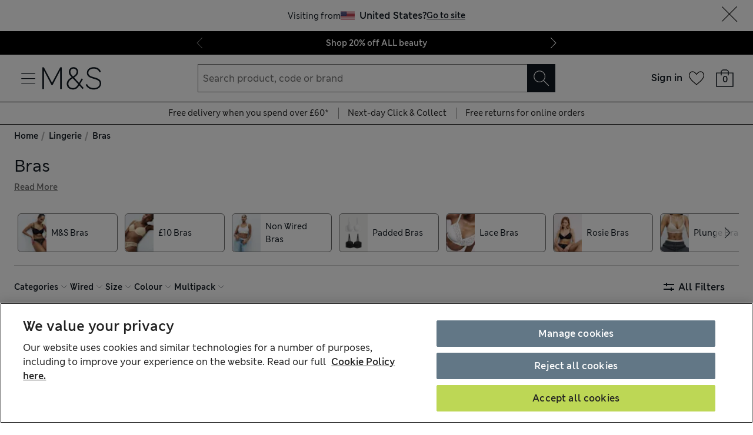

--- FILE ---
content_type: image/svg+xml
request_url: https://static.marksandspencer.com/icons/svgs/MenuBurger-v3-1.svg?key=v3
body_size: -63
content:
<svg width="24" height="24" viewBox="0 0 24 24" fill="none" xmlns="http://www.w3.org/2000/svg">
<path fill-rule="evenodd" clip-rule="evenodd" d="M2 5H22V6H2V5ZM2 12H22V13H2V12ZM22 19H2V20H22V19Z" fill="black"/>
</svg>


--- FILE ---
content_type: application/x-javascript
request_url: https://www.marksandspencer.com/browse/asset/_next/static/chunks/83458-28428cd2e6b84e8e.js
body_size: 6929
content:
(self.webpackChunk_N_E=self.webpackChunk_N_E||[]).push([[83458],{18915:function(e,t,n){"use strict";n.d(t,{N:function(){return i}});var r=n(13853),i=(e,t)=>{var n=(0,r.useRef)(void 0);return{callback:(0,r.useCallback)(function(){for(var r=arguments.length,i=Array(r),a=0;a<r;a++)i[a]=arguments[a];clearTimeout(n.current),n.current=setTimeout(()=>{clearTimeout(n.current),e(...i)},t)},[e,t]),cancel:()=>clearTimeout(n.current)}}},33534:function(e,t,n){"use strict";n.d(t,{L:function(){return i}});var r=n(13853),i=(0,n(86091).C5)()?r.useLayoutEffect:r.useEffect},78366:function(e,t,n){"use strict";n.d(t,{ru:function(){return J}});var r=n(82323),i=n(32099),a=n(37579),o=n(2690),l=n(13853),s=n(7161),c=n(72867),u=n(18915),d=n(33534),v=n(7027),h=n(38124),f=n(18766),p=n(31791),m=n(73909),g=n(30123),_=n(29552),b=n(67307);function y(){var e=(0,p._)(["\n      :hover,\n      :focus-within {\n        > span > button {\n          visibility: visible;\n        }\n      }\n    "]);return y=function(){return e},e}var w=(0,s.Z)("ul",{target:"em32bmf0"})("display:flex;padding:0;margin:0;overflow-x:scroll;overflow-y:hidden;position:relative;scroll-behavior:smooth;scroll-snap-type:x mandatory;touch-action:auto;scrollbar-width:none;&::-webkit-scrollbar{display:none;}"),k=(0,s.Z)("div",{target:"em32bmf1"})("position:relative;white-space:nowrap;width:",(0,f.Nl)("100%"),";",e=>{var{shouldShowNavButtonsOnHover:t}=e;return t&&(0,m.iv)(y())}),Z=["shouldShowNavButtonsOnHover","areNavButtonsHiddenAtEnd","isButtonOnEdge","lastSlideMarginRight"],x=(0,s.Z)(g.U,{shouldForwardProp:e=>!Z.includes(e),target:"em32bmf2"})(e=>{var{areNavButtonsHiddenAtEnd:t,isButtonOnEdge:n,lastSlideMarginRight:r,theme:i}=e;return(0,m.iv)("button:first-of-type{left:",t||n?"0":(0,f.W0)(1),";}button:last-of-type{right:",t||n?"0":(0,f.W0)(1),";",r&&(0,b.s8)(r,i).join(" "),"}")},"  > button{color:",e=>{var{theme:t}=e;return t.colours.primary.text},";z-index:",_.zIndexes.carouselButton,";position:absolute;:disabled{opacity:0.5;cursor:inherit;",e=>{var{areNavButtonsHiddenAtEnd:t}=e;return t&&(0,m.iv)("display:none;")},"}",e=>{var{shouldShowNavButtonsOnHover:t}=e;return t&&(0,m.iv)("visibility:hidden;")},"}"),S=n(78126),C=n(84910),N=(0,s.Z)(S.E,{target:"eqi4yn90"})("display:inline-block;padding:",(0,f.W0)(.5)," !important;z-index:",_.zIndexes.carouselButton,";"),L=(0,s.Z)(g.U,{target:"eqi4yn91"})("display:flex;flex-wrap:wrap;justify-content:center;position:absolute;width:",(0,f.Nl)("100%"),";bottom:",(0,f.W0)(1),";text-align:center;"),z=e=>{var{numberOfSlides:t,numberOfVisibleSlides:n,carouselPosition:r,hiddenOn:i,isInfiniteLoop:a,onPaginationButtonClick:l}=e,s=a?(t+r-n)%t:r;return(0,o.tZ)(L,{hiddenOn:i,children:Array.from(Array(t).keys()).map(e=>{var t=s===e;return(0,o.tZ)(N,{type:"button","aria-label":t?"Current slide":"Go to slide ".concat(e+1),onClick:l(a?e+n:e),children:(0,o.tZ)(C.Tv,{name:t?"PaginationOn":"PaginationOff",height:16,width:16})},"btn-".concat(e))})})};function E(){var e=(0,p._)(["\n          white-space: normal;\n          list-style-type: none;\n          display: flex;\n          flex-shrink: 0;\n          flex-wrap: wrap;\n          &:last-child {\n            padding-right: 0;\n            ","\n          }\n        "]);return E=function(){return e},e}function O(){var e=(0,p._)(["\n            scroll-snap-stop: always;\n          "]);return O=function(){return e},e}function B(){var e=(0,p._)(["\n                padding-right: ",";\n                width: calc(",");\n                &:last-child {\n                  padding-right: ","rem;\n                  width: calc("," + ","rem);\n                }\n              "]);return B=function(){return e},e}function P(){var e=(0,p._)(["\n                    "," {\n                      ","\n                    }\n                  "]);return P=function(){return e},e}function W(){var e=(0,p._)(["\n          display: flex;\n          flex-shrink: 0;\n          flex-wrap: wrap;\n          list-style-type: none;\n          scroll-snap-align: start;\n          white-space: normal;\n          box-sizing: border-box;\n\n          ","\n\n          ","\n        "]);return W=function(){return e},e}var R=(0,s.Z)("li",{target:"e5t498e0"})(e=>{var{variant:t,isSingleSwipe:n,responsive:r,lastSlideMarginRight:i,theme:a}=e;return"responsiveWidth"===t?(0,m.iv)(E(),(0,b.s8)(i||{},a).join(" ")):(0,m.iv)(W(),n&&(0,m.iv)(O()),Object.entries(r).map(e=>{var[t,{visibleSlides:n,gap:r=0,pageMargin:i=0}]=e,o="".concat(8*r/16,"rem"),l="100% / ".concat(n," + ").concat(o," / ").concat(n),s=(0,m.iv)(B(),o,l,.5*i,l,(i-r)*.5);return"sm"===t?s:(0,m.iv)(P(),(0,h.cy)(t)({theme:a}),s)}))}),I=n(35854),H=n(80127),T=e=>{var{clickInteraction:t,isInfiniteLoop:n,numberOfSlides:r,numberOfChildren:i,numberOfVisibleSlides:a,onSlideNavigation:o,ref:s}=e,c=(0,H.g)(s.current);return(0,l.useCallback)(function(e){var l=arguments.length>1&&void 0!==arguments[1]?arguments[1]:"smooth";return(0,I._)(function*(){var u=s.current;if(u){var d=u.scrollWidth/r;if(n&&e<0){var v=(i+a+e)*d;yield c({left:v,behavior:"instant"}),c({left:v-a*d,behavior:l})}else if(n&&e>=r){var h=a*d;yield c({left:h,behavior:"instant"}),c({left:h+a*d,behavior:l})}else{var f=e*d;f!==u.scrollLeft&&(null==o||o(t),c({left:f,behavior:l}))}}})},[t,n,i,r,a,o,s,c])},A=e=>!e||e.scrollWidth<=e.offsetWidth,M=e=>{if(!e)return"start";var{scrollLeft:t,scrollWidth:n,offsetWidth:r}=e;return t<=0?"start":Math.floor(t)-(n-r)>-2?"end":null},j=(0,s.Z)("button",{target:"elgc6rv0"})("border:none;padding:0;top:",(0,f.W0)("35%"),";transform:translate(0,",(0,f.Nl)("-50%"),");background-color:white;",(0,h.cy)("xl"),"{display:flex;}width:",(0,f.Nl)(5),";height:",(0,f.Nl)(5),";&:disabled{opacity:1 !important;}span{vertical-align:bottom;}"),F=e=>(0,o.tZ)(j,(0,i._)((0,r._)({},e),{children:e.disabled?(0,o.tZ)(v.JO,{name:"ChevronRightInactive"}):(0,o.tZ)(v.JO,{name:"ChevronRightDefault"})})),X=e=>(0,o.tZ)(j,(0,i._)((0,r._)({},e),{children:e.disabled?(0,o.tZ)(v.JO,{name:"ChevronLeftInactive"}):(0,o.tZ)(v.JO,{name:"ChevronLeftDefault"})})),D=(e,t)=>(null==t?void 0:t.includes("xl"))&&void 0!==e.xl?e.xl:(null==t?void 0:t.includes("lg"))&&void 0!==e.lg?e.lg:(null==t?void 0:t.includes("md"))&&void 0!==e.md?e.md:e.sm,J=(0,l.forwardRef)((e,t)=>{var{children:n,buttonPrev:s=X,buttonNext:v=F,responsive:h,onProgressUpdate:f=null,navButtonsHiddenOn:p,slideNavigationTypes:m={click:"click",swipe:"swipe"},onSlideNavigation:g,paginationHiddenOn:_,shouldShowNavButtonsOnHover:b,onSlideChange:y,startFrom:Z=0,isInfiniteLoop:S,areNavButtonsHiddenAtEnd:C,slideVariant:N,isButtonOnEdge:L,isSingleSwipe:E=!1,lastSlideMarginRight:O,tabIndex:B=0}=e,P=(0,a._)(e,["children","buttonPrev","buttonNext","responsive","onProgressUpdate","navButtonsHiddenOn","slideNavigationTypes","onSlideNavigation","paginationHiddenOn","shouldShowNavButtonsOnHover","onSlideChange","startFrom","isInfiniteLoop","areNavButtonsHiddenAtEnd","slideVariant","isButtonOnEdge","isSingleSwipe","lastSlideMarginRight","tabIndex"]),W=(0,c.h)(),I=(0,l.useRef)(null),[H,j]=(0,l.useState)(0),[J,V]=(0,l.useState)(!1),U=(0,l.useRef)(void 0),[q,G]=(0,l.useState)(!1),{visibleSlides:K}=(0,l.useMemo)(()=>D(h,W||void 0),[h,W]),Y=(0,l.useMemo)(()=>l.Children.count(n),[n]),$=(0,l.useMemo)(()=>S?2*K:0,[S,K]),Q=(0,l.useMemo)(()=>Y+$,[Y,$]),{callback:ee}=(0,u.N)(e=>{y&&y(e)},50),et=T({clickInteraction:m.click,isInfiniteLoop:S,numberOfSlides:Q,numberOfChildren:Y,numberOfVisibleSlides:K,onSlideNavigation:g,ref:I}),en=(0,l.useCallback)(()=>{if(f){var{scrollLeft:e,scrollWidth:t,offsetWidth:n}=I.current;f("".concat(((e+n)/t*100).toFixed(0),"%"))}},[f]);(0,l.useEffect)(()=>{en()},[en,W]),(0,l.useEffect)(()=>{I.current&&G(!A(I.current))},[G,n]),(0,l.useImperativeHandle)(t,()=>({scrollToSlide:e=>{et(H+e)()}}),[H,et]),(0,d.L)(()=>{W&&et(S?Z+K:Z,"instant")()},[Z,S,K,W]);var er=l.Children.toArray(n),ei=(S&&W&&Y>K?[...er.slice(Y-K),...er,...er.slice(0,K)]:er).map((e,t)=>(0,o.tZ)(R,{responsive:h,variant:N,isSingleSwipe:E,children:e},t)),ea=M(I.current);return(0,o.BX)(k,(0,i._)((0,r._)({shouldShowNavButtonsOnHover:b},P),{children:[q&&(0,o.BX)(x,{as:"span",hiddenOn:p,areNavButtonsHiddenAtEnd:C,shouldShowNavButtonsOnHover:b,isButtonOnEdge:L,lastSlideMarginRight:O,children:[s({"aria-label":"Previous slide",onClick:et(H-Math.floor(K)),disabled:J||!S&&"start"===ea}),v({"aria-label":"Next slide",onClick:et(H+Math.floor(K)),disabled:J||!S&&"end"===ea})]}),(0,o.tZ)(w,{tabIndex:B,ref:I,onScroll:e=>{clearTimeout(U.current),V(!0),U.current=setTimeout(()=>V(!1),100);var{currentTarget:{scrollLeft:t,scrollWidth:n,clientWidth:r}}=e,i=Math.round(t/n*Q);if(S){0===t?et(Y,"instant")():t===n-r?et(K,"instant")():(ee((Y+i-K)%Y+K),j(i),en());return}if(i===H){en();return}ee(i+K),j(i),en()},onTouchEnd:()=>{null==g||g(m.swipe)},onWheel:e=>{e.deltaX>0&&(null==g||g(m.swipe))},children:ei}),(0,o.tZ)(z,{numberOfSlides:Y,numberOfVisibleSlides:K,carouselPosition:H,hiddenOn:_,onPaginationButtonClick:et,isInfiniteLoop:S})]}))})},81441:function(e,t,n){"use strict";n.d(t,{X:function(){return p}});var r=n(82323),i=n(32099),a=n(2690),o=n(13853),l=n(33534),s=n(15114),c=n(95925),u=n(18766),d=n(85135),v=n.n(d),h=n(70536),f=n.n(h),p=e=>{var{items:t,selectedItemHref:n,shouldNotUseSelectOnOverflow:d,selectProps:h,onSelectChange:p,variant:m="default",type:g="background",justifyContent:_="flex-start"}=e,[b,y]=(0,o.useState)(!1),w=(0,o.useRef)(null),k=(0,o.useRef)(null),Z=(0,o.useRef)(0);(0,l.L)(()=>{var e=w.current;if(!e||d){y(!1);return}var t=()=>{var t=e.scrollWidth;Z.current=t||Z.current,k.current&&y(Z.current>k.current.clientWidth)},n=v()(t,100);return window.addEventListener("resize",n),t(),()=>window.removeEventListener("resize",n)},[d]);var x=e=>p?p(e):window.location.assign(e);return(0,a.BX)("section",{role:"navigation",className:f().wrapperRef,ref:k,children:[(0,a.tZ)("div",{className:f().ulWrapper,children:(0,a.tZ)("ul",{className:(0,u.gj)([f().linkList,f()[m],f()[g],b&&f().hide]),inert:!!b||void 0,ref:w,style:{justifyContent:_},children:t.map(e=>(0,a.tZ)("li",{children:(0,a.tZ)(c.Z,{as:"a",href:e.href,variant:"small",className:(0,u.gj)([f().listItem,e.href===n&&f().selected]),children:e.text})},"nav-item-".concat(e.text,"-").concat(e.href)))})}),(0,a.tZ)("div",{className:(0,u.gj)([f().selectContainer,b&&f().isNavOverflowing]),children:(0,a.tZ)(s.P,(0,i._)((0,r._)({},h),{placeholder:"Select",options:t.map(e=>({label:e.text,value:e.href})),defaultValue:n,onChange:e=>x(e.target.value)}))})]})}},1121:function(e,t,n){"use strict";n.d(t,{Y:function(){return k}});var r=n(82323),i=n(32099),a=n(2690),o=n(13853),l=n(83146),s=n(7027),c=n(3506),u=n(95925),d=n(18766),v=n(93144),h=n(58266),f=n.n(h),p=e=>{var{colorScheme:t,text:n,icon:r}=e;return(0,a.BX)("div",{className:(0,d.gj)([f().mediaInfo,"dark"===t&&f().dark]),children:[(0,a.tZ)("span",{className:f().icon,children:r}),(0,a.tZ)(u.Z,{as:"p",variant:"body",color:"light"===t?v.J.primary.black:v.J.primary.white,children:n})]})},m=e=>{var{isError:t,isLoading:n,hasAudio:u,colorScheme:h="light",position:m="bottom",shouldAutoPlay:g=!1,shouldStartMuted:_=!0,hasSubtitles:b=!1,hasFullScreenButton:y=!1,shouldHideControlsOnError:w=!1,videoRef:k,muteCallback:Z,onClick:x}=e,[S,C]=(0,o.useState)(g),[N,L]=(0,o.useState)(!_),[z,E]=(0,o.useState)(!1),O=e=>{e.stopPropagation(),Z&&Z(N),x&&x(N),L(!N)},B="light"===h?"white":"black",P={sm:"small",md:"small",xl:"medium"};return(0,a.BX)("div",(0,i._)((0,r._)({className:(0,d.gj)([f().container,f()[m],b&&f().hasSubtitles])},Z&&{onKeyDown:e=>{"m"===e.key.toLowerCase()&&O(e)}}),{children:[!t&&!n&&(0,a.BX)("div",{className:f().buttons,children:[(0,a.tZ)(l.E,{iconName:S?"PauseFilled":"PlayFilled",ariaLabel:S?"Pause":"Play",onClick:e=>{var t,n;e.stopPropagation(),S?null==k||null===(t=k.current)||void 0===t||t.pause():null==k||null===(n=k.current)||void 0===n||n.play(),C(!S)},color:B,size:P}),u&&(0,a.tZ)(l.E,{iconName:N?"AudioOnFilled":"AudioOffFilled",ariaLabel:"Turn ".concat(N?"off":"on"," audio"),onClick:O,color:B,size:P}),b&&(0,a.tZ)(l.E,(0,r._)({iconName:"Subtitles",ariaLabel:"Turn ".concat(z?"off":"on"," subtitles"),onClick:e=>{var t;if(e.stopPropagation(),null===(t=k.current)||void 0===t?void 0:t.textTracks){var n,r=null===(n=k.current)||void 0===n?void 0:n.textTracks;Object.values(r).forEach((e,t)=>{var n=r[t].mode;r[t].mode="showing"===n?"hidden":"showing"})}E(!z)},color:B,size:P},z&&{iconAttribute:"AttributeCheck"})),y&&(0,a.tZ)(l.E,{iconName:"FullScreen",ariaLabel:"Display full screen",onClick:e=>{e.stopPropagation(),k.current&&k.current.requestFullscreen()},color:B,size:P})]}),n&&!t&&(0,a.tZ)(p,{colorScheme:h,icon:(0,a.tZ)(c.a,{size:"small",isColourInverted:"dark"===h}),text:"Loading"}),t&&!w&&(0,a.tZ)(p,{colorScheme:h,icon:(0,a.tZ)(s.JO,{size:24,shouldHavePadding:!0,name:"AlertAndError",color:"light"===h?v.J.primary.black:v.J.primary.white}),text:"Error"})]}))},g=n(37579),_=n(72867),b=n(54445),y=n.n(b),w=["16 / 9","4 / 3","5 / 4","1 / 1"],k=(0,o.forwardRef)((e,t)=>{var{shouldUseDefaultControls:n=!1,controlsPosition:l,controlsColorScheme:s,shouldPlayInline:c=!0,videoData:u,isLandscapePlayer:v=w.includes(e.aspectRatio),shouldAutoPlay:h=!1,aspectRatio:f,isFullBleed:p,isHiddenOnError:b=!1,hasAudio:k=!0,shouldMute:Z=!0,hasFullScreenButton:x,trackData:S,onLoadStart:C,onLoadedData:N,onPlay:L,onPause:z,onError:E,onClick:O,posterImage:B,href:P}=e,W=(0,g._)(e,["shouldUseDefaultControls","controlsPosition","controlsColorScheme","shouldPlayInline","videoData","isLandscapePlayer","shouldAutoPlay","aspectRatio","isFullBleed","isHiddenOnError","hasAudio","shouldMute","hasFullScreenButton","trackData","onLoadStart","onLoadedData","onPlay","onPause","onError","onClick","posterImage","href"]),[R,I]=(0,o.useState)(!0),[H,T]=(0,o.useState)(!1),[A,M]=(0,o.useState)(Z),j=(0,o.useRef)(null),F="sm"===(0,_.h)()?u.mobile:u.desktop;(0,o.useEffect)(()=>{var e;null===(e=j.current)||void 0===e||e.load()},[F.url]);var X=(0,a.BX)("video",(0,i._)((0,r._)({muted:A,controls:n,ref:t||j,loop:!0,playsInline:c,preload:"metadata","aria-label":F.label,autoPlay:h,onLoadStart:C,onPause:z,onPlay:()=>{I(!1),L&&L()},onLoadedData:()=>{null==N||N(),I(!1)},onError:e=>{null==E||E(e),T(!0)},className:(0,d.gj)([y().video,p&&v&&y().fullBleed,!p&&!v&&y().fullWidth])},!!S&&{crossOrigin:"anonymous"}),{poster:B,children:[(0,a.tZ)("source",{src:F.url,type:F.contentType}),!!S&&(0,a.tZ)("track",{kind:"captions",src:S.url,srcLang:"en",label:S.label})]})),D=P?(0,a.tZ)("a",{href:P,"aria-label":"View ".concat(F.label),className:y().videoLink,children:X}):X;return!(H&&b)&&(0,a.BX)("div",(0,i._)((0,r._)({className:y().container,style:{"--aspect-ratio":f}},W),{children:[D,!n&&!t&&(0,a.tZ)(m,{hasAudio:k,isError:H,isLoading:R,position:l,colorScheme:s,shouldAutoPlay:h,videoRef:j,muteCallback:M,onClick:O,hasSubtitles:!!S,hasFullScreenButton:x,shouldHideControlsOnError:!!B})]}))})},62334:function(e,t,n){"use strict";n.d(t,{X9:function(){return s},Ee:function(){return x},yb:function(){return N}});var r=n(82323),i=n(32099),a=n(2690),o=n(81441),l=n(65632),s=e=>{var t=(0,l.useRouter)();return(0,a.tZ)(o.X,(0,i._)((0,r._)({},e),{onSelectChange:e=>{t.push(e)}}))},c=n(37579),u=n(31791),d=n(13853),v=n(73909),h=n(7161),f=n(64797),p=()=>{var[e,t]=(0,d.useState)();return(0,d.useEffect)(()=>{var e=()=>{t(window.innerWidth)};return window.addEventListener("resize",e),e(),()=>window.removeEventListener("resize",e)},[]),e},m=n(38124),g=n(77187),_=n(32890),b=n.n(_);function y(){var e=(0,u._)(["\n    width: ",";\n    min-width: ",";\n    ","\n  "]);return y=function(){return e},e}function w(){var e=(0,u._)(["\n    padding-bottom: ","%;\n  "]);return w=function(){return e},e}var k=(0,h.Z)("div",{target:"ekix78l0"})(e=>{var{theme:t,$sizes:n}=e;return(0,v.iv)(y(),n.sm,n.sm,Object.keys(n).filter(e=>"sm"!==e).map(e=>"\n              ".concat((0,m.cy)(e)({theme:t})," {\n                width: ").concat(n[e],";\n                min-width: ").concat(n[e],";\n              }\n            ")).join("\n"))}),Z=(0,h.Z)("div",{target:"ekix78l1"})("position:relative;",e=>{var{$ratioWidth:t,$ratioHeight:n}=e;return(0,v.iv)(w(),n/t*100)}),x=e=>{var{ratioWidth:t,ratioHeight:n,sizes:o,initialImgSize:l=384,loader:s}=e,u=(0,c._)(e,["ratioWidth","ratioHeight","sizes","initialImgSize","loader"]),{getImageSizes:v}=(0,g.Z5)(),[h,m]=(0,d.useState)(l),_=(0,d.useRef)(null),y=p(),w=(0,d.useCallback)(e=>{var t=[160,208,384,640,768,1024],n=e.offsetWidth*(window.devicePixelRatio||2),r=t.find(e=>e>=n)||t[t.length-1];r>h&&m(r)},[h]);return(0,d.useEffect)(()=>{_.current&&w(_.current)},[y,w]),(0,a.tZ)(k,{$sizes:o,children:(0,a.tZ)(Z,{$ratioHeight:n,$ratioWidth:t,children:(0,a.tZ)(b(),(0,i._)((0,r._)({ref:_,sizes:v(o),fill:!0},u),{src:u.src,alt:u.alt,loader:()=>(null!=s?s:f.tI)({src:u.src.toString(),width:h})}))})})},S=n(95023),C=n.n(S),N=e=>{var{title:t,description:n,url:r,imageUrl:i,imageAlt:o="M&S",locale:l}=e;return(0,a.BX)(C(),{children:[(0,a.tZ)("meta",{property:"og:title",content:t}),(0,a.tZ)("meta",{property:"og:description",content:n}),(0,a.tZ)("meta",{property:"og:url",content:r}),(0,a.tZ)("meta",{property:"og:image",content:null!=i?i:(0,f.Vh)("10052023_852_mns-share-logo",{width:1200,height:630})}),(0,a.tZ)("meta",{property:"og:image:alt",content:o}),(0,a.tZ)("meta",{property:"og:type",content:"website"}),(0,a.tZ)("meta",{property:"og:site_name",content:"Marks & Spencer"}),!!l&&(0,a.tZ)("meta",{property:"og:locale",content:l})]})}},67307:function(e,t,n){"use strict";n.d(t,{s8:function(){return a},JF:function(){return l}});var r=n(38124),i=n(18766),a=(e,t)=>e&&Object.keys(e).length>0?[["sm",e.sm],["md",e.md],["lg",e.lg],["xl",e.xl]].filter(e=>void 0!==e[1]).map(e=>{var[n,a]=e;return"sm"===n?"\n              margin-right: ".concat((0,i.W0)(a),";\n            "):"\n              ".concat((0,r.cy)(n)({theme:t})," {\n                margin-right: ").concat((0,i.W0)(a),";\n              }\n            ")}):[],o=n(73909);n(77187);var l=(0,o.iv)("border:0;clip:rect(0,0,0,0);margin:-1px;overflow:hidden;padding:0;position:absolute;left:",(0,i.Lx)("-999px"),";top:auto;white-space:nowrap;width:1px;height:1px;")},70536:function(e){e.exports={wrapperRef:"horizontal-navigation_wrapperRef__Ymv3g",underlined:"horizontal-navigation_underlined__mv_gC",ulWrapper:"horizontal-navigation_ulWrapper__8iLoU",linkList:"horizontal-navigation_linkList__dc_Bz listUnstyled listHorizontal",background:"horizontal-navigation_background__2kF9J",selected:"horizontal-navigation_selected__0Do1D",inverted:"horizontal-navigation_inverted__hDwH9",listItem:"horizontal-navigation_listItem__o4P5_",default:"horizontal-navigation_default__MDqLc",selectContainer:"horizontal-navigation_selectContainer__gGn0H",isNavOverflowing:"horizontal-navigation_isNavOverflowing__ggxVe",hide:"horizontal-navigation_hide__2OL6p"}},58266:function(e){e.exports={container:"media-controls_container__ddOsN",top:"media-controls_top__89CoJ",hasSubtitles:"media-controls_hasSubtitles__ZV9uG",bottom:"media-controls_bottom__XL5oC",mediaInfo:"media-controls_mediaInfo__oz21b",dark:"media-controls_dark__9ogZH",icon:"media-controls_icon__6aEbs",buttons:"media-controls_buttons__TxQj_"}},54445:function(e){e.exports={container:"video-player_container__KZ8td",videoLink:"video-player_videoLink__ZTGLU",video:"video-player_video__WMKzT",fullWidth:"video-player_fullWidth__vYL1a",fullBleed:"video-player_fullBleed__QVbrf"}}}]);
//# sourceMappingURL=83458-28428cd2e6b84e8e.js.map

--- FILE ---
content_type: application/x-javascript
request_url: https://www.marksandspencer.com/browse/asset/_next/static/browse-5b3e4096/_buildManifest.js
body_size: 2007
content:
self.__BUILD_MANIFEST=function(c,s,a,t,e,o,i,n,l,d,r,h,f,u,b,p,g,k,j,m,w,y,L,v,_,M,S,F,A,z,C,I,R,B){return{__rewrites:{afterFiles:[{has:c,source:"/webapp/wcs/stores/servlet/MSAutoSuggest",destination:"/api/MSAutoSuggest"}],beforeFiles:[],fallback:[{has:c,source:"/onyx-auth/:path*",destination:c},{has:c,source:"/auth/:path*",destination:c},{has:c,source:"/api/auth/:path*",destination:c},{has:c,source:"/MSResLogin/:path*",destination:c},{has:c,source:"/MSLogoff/:path*",destination:c},{has:c,source:"/MSCheckoutLoginFormCmd/:path*",destination:c},{has:c,source:"/Logoff/:path*",destination:c},{has:c,source:"/adaptors/fesk/logout/:path*",destination:c},{has:c,source:"/adaptors/fesk/login/:path*",destination:c},{has:c,source:"/adaptors/fesk/guest/:path*",destination:c},{has:c,source:"/MSLogonModalView/:path*",destination:c},{has:c,source:"/LogonForm/:path*",destination:c},{has:c,source:"/MSRememberMeLogon/:path*",destination:c},{has:c,source:"/ReLogonFormView/:path*",destination:c},{has:c,source:"/AjaxLogonForm/:path*",destination:c},{has:c,source:"/webapp/wcs/stores/servlet/AjaxLogonForm/:path*",destination:c},{has:c,source:"/webapp/wcs/stores/servlet/Logoff/:path*",destination:c},{has:c,source:"/webapp/wcs/stores/servlet/LogonForm/:path*",destination:c},{has:c,source:"/webapp/wcs/stores/servlet/MSCheckoutLoginFormCmd/:path*",destination:c},{has:c,source:"/webapp/wcs/stores/servlet/MSLogoff/:path*",destination:c},{has:c,source:"/webapp/wcs/stores/servlet/MSLogonModalView/:path*",destination:c},{has:c,source:"/webapp/wcs/stores/servlet/MSRememberMeLogon/:path*",destination:c},{has:c,source:"/webapp/wcs/stores/servlet/MSResLogin/:path*",destination:c},{has:c,source:"/webapp/wcs/stores/servlet/ReLogonFormView/:path*",destination:c}]},"/404":["static/chunks/pages/404-9373d67af1f553a7.js"],"/500":["static/chunks/pages/500-f18acccae88899f9.js"],"/_error":["static/chunks/pages/_error-87773518ddb71ee2.js"],"/[location]/[locale]":[r,"static/css/1dcbe7257abc3e4d.css","static/chunks/pages/[location]/[locale]-7f4469ed800bfde0.js"],"/[location]/[locale]/aog/home_1":[_,s,a,"static/css/8a6f6f7549614d57.css","static/chunks/pages/[location]/[locale]/aog/home_1-d51428a92f27ea8f.js"],"/[location]/[locale]/aog/homepage":["static/chunks/pages/[location]/[locale]/aog/homepage-6eeaef0ac81d7693.js"],"/[location]/[locale]/c/beauty/clinique-clinical-reality":[s,a,M,"static/css/cfc457d3938c06ed.css","static/chunks/pages/[location]/[locale]/c/beauty/clinique-clinical-reality-cdde4b3c4742cc2c.js"],"/[location]/[locale]/c/brands/az-of-brands":[S,F,"static/css/dc3f5a1c4e851069.css","static/chunks/pages/[location]/[locale]/c/brands/az-of-brands-3ed80263c11646eb.js"],"/[location]/[locale]/c/christmas/gift-finder":["static/css/77ec4f7a9dd920e0.css","static/chunks/pages/[location]/[locale]/c/christmas/gift-finder-59e40fd8bea29683.js"],"/[location]/[locale]/c/reskinned":["static/chunks/pages/[location]/[locale]/c/reskinned-7e0ef147a28b4f4e.js"],"/[location]/[locale]/c/style-and-living/how-to-find-the-perfect-pair-of-jeans":[e,o,n,A,"static/chunks/pages/[location]/[locale]/c/style-and-living/how-to-find-the-perfect-pair-of-jeans-445c8bb56a2d913f.js"],"/[location]/[locale]/c/style-and-living/mens-denim-fit-guide":[e,o,l,A,"static/chunks/pages/[location]/[locale]/c/style-and-living/mens-denim-fit-guide-500b195bb5af7c04.js"],"/[location]/[locale]/c/[...category]":[t,s,a,S,M,"static/css/9701735774f265de.css","static/chunks/pages/[location]/[locale]/c/[...category]-351d17e78c370de0.js"],"/[location]/[locale]/content":[t,s,a,i,h,p,"static/css/612598cacd81fef7.css","static/chunks/pages/[location]/[locale]/content-4df2ab5bfd8b89b2.js"],"/[location]/[locale]/content/authors/[author]":[t,s,a,h,"static/css/cac2939b51ce38e3.css","static/chunks/pages/[location]/[locale]/content/authors/[author]-02d4600742c2bedd.js"],"/[location]/[locale]/content/category/[category]":[t,s,a,i,h,p,z,"static/css/7c4ddb6c72a00bd5.css","static/chunks/pages/[location]/[locale]/content/category/[category]-c2d3e0293e222daa.js"],"/[location]/[locale]/content/mands-live":[s,a,h,p,"static/css/6c0cb495b0321e51.css","static/chunks/pages/[location]/[locale]/content/mands-live-04044ad60a10e060.js"],"/[location]/[locale]/content/mens-suit-fit-guide":[e,o,"static/css/d5ac0ce3161255de.css","static/chunks/pages/[location]/[locale]/content/mens-suit-fit-guide-bda60b2a84187037.js"],"/[location]/[locale]/content/mymarks":["static/css/d90f17508a9653e3.css","static/chunks/pages/[location]/[locale]/content/mymarks-10fc5cef7ebb1da5.js"],"/[location]/[locale]/content/size-guides":[t,e,o,i,n,l,f,u,g,"static/css/bedbf98c64c3a84c.css","static/chunks/pages/[location]/[locale]/content/size-guides-052003cbde84b9d2.js"],"/[location]/[locale]/content/[article]":[t,s,a,i,h,p,z,"static/css/9ed5e49b3e20e8b5.css","static/chunks/pages/[location]/[locale]/content/[article]-2337df7a20bb5c92.js"],"/[location]/[locale]/debug":[e,d,_,s,a,o,n,l,f,u,r,k,j,"static/css/caa144f8b4c939e0.css","static/chunks/pages/[location]/[locale]/debug-30ba72f09b1a34bc.js"],"/[location]/[locale]/l/[...categories]":[w,t,e,d,m,y,o,i,n,l,f,u,b,r,k,j,g,L,v,C,I,"static/css/3b07960acfccd370.css","static/chunks/pages/[location]/[locale]/l/[...categories]-b3d4cfa6a69a65d5.js"],"/[location]/[locale]/pdp/static/browse-cookies-helper":["static/css/d93cabf38997f0fa.css","static/chunks/pages/[location]/[locale]/pdp/static/browse-cookies-helper-84f2b8e4a9ae8422.js"],"/[location]/[locale]/search":[w,t,e,d,m,y,o,i,n,l,f,u,b,r,k,j,g,L,v,C,I,"static/css/655fbf835ac23489.css","static/chunks/pages/[location]/[locale]/search-eed88111e99534d7.js"],"/[location]/[locale]/sitemaps":[R,B,"static/chunks/pages/[location]/[locale]/sitemaps-c8401ff3394b51e6.js"],"/[location]/[locale]/sitemaps/[...categories]":[R,B,"static/chunks/pages/[location]/[locale]/sitemaps/[...categories]-cee6d972099ff73f.js"],"/[location]/[locale]/store-listing":[d,m,b,F,"static/css/5d8d2e831a7a4ab6.css","static/chunks/pages/[location]/[locale]/store-listing-44a5c1a32b443d9b.js"],"/[location]/[locale]/stores/[id]":[d,b,"static/css/537c470ebee85735.css","static/chunks/pages/[location]/[locale]/stores/[id]-9f13abb161585f86.js"],"/[location]/[locale]/[tag]/p/[id]":[w,t,e,d,m,y,o,i,n,l,f,u,b,r,k,j,g,L,v,"static/css/91235f47382bcda8.css","static/chunks/pages/[location]/[locale]/[tag]/p/[id]-04906d204858c299.js"],sortedPages:["/404","/500","/_app","/_error","/[location]/[locale]","/[location]/[locale]/aog/home_1","/[location]/[locale]/aog/homepage","/[location]/[locale]/c/beauty/clinique-clinical-reality","/[location]/[locale]/c/brands/az-of-brands","/[location]/[locale]/c/christmas/gift-finder","/[location]/[locale]/c/reskinned","/[location]/[locale]/c/style-and-living/how-to-find-the-perfect-pair-of-jeans","/[location]/[locale]/c/style-and-living/mens-denim-fit-guide","/[location]/[locale]/c/[...category]","/[location]/[locale]/content","/[location]/[locale]/content/authors/[author]","/[location]/[locale]/content/category/[category]","/[location]/[locale]/content/mands-live","/[location]/[locale]/content/mens-suit-fit-guide","/[location]/[locale]/content/mymarks","/[location]/[locale]/content/size-guides","/[location]/[locale]/content/[article]","/[location]/[locale]/debug","/[location]/[locale]/l/[...categories]","/[location]/[locale]/pdp/static/browse-cookies-helper","/[location]/[locale]/search","/[location]/[locale]/sitemaps","/[location]/[locale]/sitemaps/[...categories]","/[location]/[locale]/store-listing","/[location]/[locale]/stores/[id]","/[location]/[locale]/[tag]/p/[id]"]}}(void 0,"static/chunks/95946-15c92b74bd3b8e69.js","static/chunks/82272-01baf770adbf4000.js","static/chunks/9781-68e009ebf7884ddb.js","static/chunks/70572-08db837df3d02791.js","static/chunks/5286-5d72873f1c7c90f1.js","static/chunks/50039-762a00192ce18269.js","static/chunks/73937-c71c281190894321.js","static/chunks/96468-1fc77887c426d4e8.js","static/chunks/63665-1a29e006614ec106.js","static/chunks/83458-28428cd2e6b84e8e.js","static/css/2ef7da42fa829287.css","static/css/11f6651760823861.css","static/chunks/38686-3e1578a75fa47533.js","static/chunks/17650-cfdb3870dabfb163.js","static/chunks/19172-2ca163a46217cd69.js","static/chunks/25968-2c9b870c5a2d7483.js","static/css/b05b27446d30ea95.css","static/chunks/57767-831118820fe7b34e.js","static/chunks/64723-a271899b7d36a3b5.js","static/chunks/28853a97-38423f10a0c9062f.js","static/chunks/72494-19f3d42df6670776.js","static/css/6742741ff587828e.css","static/chunks/17973-609667b7b09efce0.js","static/chunks/94589-02de150d3179ad61.js","static/chunks/39207-3f593939299477f4.js","static/chunks/36959-fbacd58a21b01281.js","static/chunks/72606-0add4377764a79e7.js","static/css/dadb614d28d15965.css","static/chunks/89910-6cef745b663f105e.js","static/css/99468bf2cef0776b.css","static/chunks/2160-021d11a5867aa955.js","static/chunks/13954-7d020be51fe81451.js","static/css/27abc2a78333955f.css"),self.__BUILD_MANIFEST_CB&&self.__BUILD_MANIFEST_CB();

--- FILE ---
content_type: application/x-javascript
request_url: https://www.marksandspencer.com/browse/asset/_next/static/chunks/70572-08db837df3d02791.js
body_size: 6981
content:
(self.webpackChunk_N_E=self.webpackChunk_N_E||[]).push([[70572],{25985:function(t,r,e){var n=e(90720),i=e(64962);function a(t){this.__wrapped__=t,this.__actions__=[],this.__dir__=1,this.__filtered__=!1,this.__iteratees__=[],this.__takeCount__=4294967295,this.__views__=[]}a.prototype=n(i.prototype),a.prototype.constructor=a,t.exports=a},35941:function(t,r,e){var n=e(90720),i=e(64962);function a(t,r){this.__wrapped__=t,this.__actions__=[],this.__chain__=!!r,this.__index__=0,this.__values__=void 0}a.prototype=n(i.prototype),a.prototype.constructor=a,t.exports=a},64962:function(t){t.exports=function(){}},85533:function(t,r,e){var n=e(73620),i=e(56958),a=i?function(t,r){return i.set(t,r),t}:n;t.exports=a},67090:function(t){var r=Math.max;t.exports=function(t,e,n,i){for(var a=-1,o=t.length,s=n.length,u=-1,l=e.length,p=r(o-s,0),c=Array(l+p),f=!i;++u<l;)c[u]=e[u];for(;++a<s;)(f||a<o)&&(c[n[a]]=t[a]);for(;p--;)c[u++]=t[a++];return c}},86175:function(t){var r=Math.max;t.exports=function(t,e,n,i){for(var a=-1,o=t.length,s=-1,u=n.length,l=-1,p=e.length,c=r(o-u,0),f=Array(c+p),h=!i;++a<c;)f[a]=t[a];for(var d=a;++l<p;)f[d+l]=e[l];for(;++s<u;)(h||a<o)&&(f[d+n[s]]=t[a++]);return f}},60165:function(t){t.exports=function(t,r){for(var e=t.length,n=0;e--;)t[e]===r&&++n;return n}},91245:function(t,r,e){var n=e(5446),i=e(20683);t.exports=function(t,r,e){var a=1&r,o=n(t);return function r(){return(this&&this!==i&&this instanceof r?o:t).apply(a?e:this,arguments)}}},5446:function(t,r,e){var n=e(90720),i=e(6033);t.exports=function(t){return function(){var r=arguments;switch(r.length){case 0:return new t;case 1:return new t(r[0]);case 2:return new t(r[0],r[1]);case 3:return new t(r[0],r[1],r[2]);case 4:return new t(r[0],r[1],r[2],r[3]);case 5:return new t(r[0],r[1],r[2],r[3],r[4]);case 6:return new t(r[0],r[1],r[2],r[3],r[4],r[5]);case 7:return new t(r[0],r[1],r[2],r[3],r[4],r[5],r[6])}var e=n(t.prototype),a=t.apply(e,r);return i(a)?a:e}}},66804:function(t,r,e){var n=e(43353),i=e(5446),a=e(17795),o=e(81751),s=e(86845),u=e(88501),l=e(20683);t.exports=function(t,r,e){var p=i(t);return function i(){for(var c=arguments.length,f=Array(c),h=c,d=s(i);h--;)f[h]=arguments[h];var g=c<3&&f[0]!==d&&f[c-1]!==d?[]:u(f,d);return(c-=g.length)<e?o(t,r,a,i.placeholder,void 0,f,g,void 0,void 0,e-c):n(this&&this!==l&&this instanceof i?p:t,this,f)}}},17795:function(t,r,e){var n=e(67090),i=e(86175),a=e(60165),o=e(5446),s=e(81751),u=e(86845),l=e(13247),p=e(88501),c=e(20683);t.exports=function t(r,e,f,h,d,g,v,y,m,x){var _=128&e,A=1&e,W=2&e,I=24&e,R=512&e,w=W?void 0:o(r);return function k(){for(var O=arguments.length,b=Array(O),E=O;E--;)b[E]=arguments[E];if(I)var B=u(k),M=a(b,B);if(h&&(b=n(b,h,d,I)),g&&(b=i(b,g,v,I)),O-=M,I&&O<x){var F=p(b,B);return s(r,e,t,k.placeholder,f,b,F,y,m,x-O)}var j=A?f:this,C=W?j[r]:r;return O=b.length,y?b=l(b,y):R&&O>1&&b.reverse(),_&&m<O&&(b.length=m),this&&this!==c&&this instanceof k&&(C=w||o(C)),C.apply(j,b)}}},70097:function(t,r,e){var n=e(43353),i=e(5446),a=e(20683);t.exports=function(t,r,e,o){var s=1&r,u=i(t);return function r(){for(var i=-1,l=arguments.length,p=-1,c=o.length,f=Array(c+l);++p<c;)f[p]=o[p];for(;l--;)f[p++]=arguments[++i];return n(this&&this!==a&&this instanceof r?u:t,s?e:this,f)}}},81751:function(t,r,e){var n=e(10595),i=e(66546),a=e(79138);t.exports=function(t,r,e,o,s,u,l,p,c,f){var h=8&r;r|=h?32:64,4&(r&=~(h?64:32))||(r&=-4);var d=[t,r,s,h?u:void 0,h?l:void 0,h?void 0:u,h?void 0:l,p,c,f],g=e.apply(void 0,d);return n(t)&&i(g,d),g.placeholder=o,a(g,t,r)}},10514:function(t,r,e){var n=e(85533),i=e(91245),a=e(66804),o=e(17795),s=e(70097),u=e(95031),l=e(81727),p=e(66546),c=e(79138),f=e(52041),h=Math.max;t.exports=function(t,r,e,d,g,v,y,m){var x=2&r;if(!x&&"function"!=typeof t)throw TypeError("Expected a function");var _=d?d.length:0;if(_||(r&=-97,d=g=void 0),y=void 0===y?y:h(f(y),0),m=void 0===m?m:f(m),_-=g?g.length:0,64&r){var A=d,W=g;d=g=void 0}var I=x?void 0:u(t),R=[t,r,e,d,g,A,W,v,y,m];if(I&&l(R,I),t=R[0],r=R[1],e=R[2],d=R[3],g=R[4],(m=R[9]=void 0===R[9]?x?0:t.length:h(R[9]-_,0))||!(24&r)||(r&=-25),r&&1!=r)w=8==r||16==r?a(t,r,m):32!=r&&33!=r||g.length?o.apply(void 0,R):s(t,r,e,d);else var w=i(t,r,e);return c((I?n:p)(w,R),t,r)}},95031:function(t,r,e){var n=e(56958),i=e(7884),a=n?function(t){return n.get(t)}:i;t.exports=a},29326:function(t,r,e){var n=e(18817),i=Object.prototype.hasOwnProperty;t.exports=function(t){for(var r=t.name+"",e=n[r],a=i.call(n,r)?e.length:0;a--;){var o=e[a],s=o.func;if(null==s||s==t)return o.name}return r}},86845:function(t){t.exports=function(t){return t.placeholder}},59066:function(t){var r=/\{\n\/\* \[wrapped with (.+)\] \*/,e=/,? & /;t.exports=function(t){var n=t.match(r);return n?n[1].split(e):[]}},48157:function(t){var r=/\{(?:\n\/\* \[wrapped with .+\] \*\/)?\n?/;t.exports=function(t,e){var n=e.length;if(!n)return t;var i=n-1;return e[i]=(n>1?"& ":"")+e[i],e=e.join(n>2?", ":" "),t.replace(r,"{\n/* [wrapped with "+e+"] */\n")}},10595:function(t,r,e){var n=e(25985),i=e(95031),a=e(29326),o=e(41650);t.exports=function(t){var r=a(t),e=o[r];if("function"!=typeof e||!(r in n.prototype))return!1;if(t===e)return!0;var s=i(e);return!!s&&t===s[0]}},81727:function(t,r,e){var n=e(67090),i=e(86175),a=e(88501),o="__lodash_placeholder__",s=Math.min;t.exports=function(t,r){var e=t[1],u=r[1],l=e|u,p=l<131,c=128==u&&8==e||128==u&&256==e&&t[7].length<=r[8]||384==u&&r[7].length<=r[8]&&8==e;if(!(p||c))return t;1&u&&(t[2]=r[2],l|=1&e?0:4);var f=r[3];if(f){var h=t[3];t[3]=h?n(h,f,r[4]):f,t[4]=h?a(t[3],o):r[4]}return(f=r[5])&&(h=t[5],t[5]=h?i(h,f,r[6]):f,t[6]=h?a(t[5],o):r[6]),(f=r[7])&&(t[7]=f),128&u&&(t[8]=null==t[8]?r[8]:s(t[8],r[8])),null==t[9]&&(t[9]=r[9]),t[0]=r[0],t[1]=l,t}},56958:function(t,r,e){var n=e(62697),i=n&&new n;t.exports=i},18817:function(t){t.exports={}},13247:function(t,r,e){var n=e(22003),i=e(53771),a=Math.min;t.exports=function(t,r){for(var e=t.length,o=a(r.length,e),s=n(t);o--;){var u=r[o];t[o]=i(u,e)?s[u]:void 0}return t}},88501:function(t){var r="__lodash_placeholder__";t.exports=function(t,e){for(var n=-1,i=t.length,a=0,o=[];++n<i;){var s=t[n];(s===e||s===r)&&(t[n]=r,o[a++]=n)}return o}},66546:function(t,r,e){var n=e(85533),i=e(7629)(n);t.exports=i},79138:function(t,r,e){var n=e(59066),i=e(48157),a=e(21779),o=e(58065);t.exports=function(t,r,e){var s=r+"";return a(t,i(s,o(n(s),e)))}},58065:function(t,r,e){var n=e(26840),i=e(15352),a=[["ary",128],["bind",1],["bindKey",2],["curry",8],["curryRight",16],["flip",512],["partial",32],["partialRight",64],["rearg",256]];t.exports=function(t,r){return n(a,function(e){var n="_."+e[0];r&e[1]&&!i(t,n)&&t.push(n)}),t.sort()}},23277:function(t,r,e){var n=e(25985),i=e(35941),a=e(22003);t.exports=function(t){if(t instanceof n)return t.clone();var r=new i(t.__wrapped__,t.__chain__);return r.__actions__=a(t.__actions__),r.__index__=t.__index__,r.__values__=t.__values__,r}},99108:function(t,r,e){var n=e(10514);t.exports=function(t,r,e){return r=e?void 0:r,r=t&&null==r?t.length:r,n(t,128,void 0,void 0,void 0,void 0,r)}},70714:function(t,r,e){var n=e(1363);t.exports=function(t){return n(t,4)}},48479:function(t,r,e){var n=e(10514);function i(t,r,e){var a=n(t,8,void 0,void 0,void 0,void 0,void 0,r=e?void 0:r);return a.placeholder=i.placeholder,a}i.placeholder={},t.exports=i},60344:function(t,r,e){var n=e(46173),i=e(97114),a=Array.prototype.push;function o(t,r){return 2==r?function(r,e){return t(r,e)}:function(r){return t(r)}}function s(t){for(var r=t?t.length:0,e=Array(r);r--;)e[r]=t[r];return e}function u(t,r){return function(){var e=arguments.length;if(e){for(var n=Array(e);e--;)n[e]=arguments[e];var i=n[0]=r.apply(void 0,n);return t.apply(void 0,n),i}}}t.exports=function t(r,e,l,p){var c="function"==typeof e,f=e===Object(e);if(f&&(p=l,l=e,e=void 0),null==l)throw TypeError();p||(p={});var h={cap:!("cap"in p)||p.cap,curry:!("curry"in p)||p.curry,fixed:!("fixed"in p)||p.fixed,immutable:!("immutable"in p)||p.immutable,rearg:!("rearg"in p)||p.rearg},d=c?l:i,g="curry"in p&&p.curry,v="fixed"in p&&p.fixed,y="rearg"in p&&p.rearg,m=c?l.runInContext():void 0,x=c?l:{ary:r.ary,assign:r.assign,clone:r.clone,curry:r.curry,forEach:r.forEach,isArray:r.isArray,isError:r.isError,isFunction:r.isFunction,isWeakMap:r.isWeakMap,iteratee:r.iteratee,keys:r.keys,rearg:r.rearg,toInteger:r.toInteger,toPath:r.toPath},_=x.ary,A=x.assign,W=x.clone,I=x.curry,R=x.forEach,w=x.isArray,k=x.isError,O=x.isFunction,b=x.isWeakMap,E=x.keys,B=x.rearg,M=x.toInteger,F=x.toPath,j=E(n.aryMethod),C={castArray:function(t){return function(){var r=arguments[0];return w(r)?t(s(r)):t.apply(void 0,arguments)}},iteratee:function(t){return function(){var r=arguments[0],e=arguments[1],n=t(r,e),i=n.length;return h.cap&&"number"==typeof e?(e=e>2?e-2:1,i&&i<=e?n:o(n,e)):n}},mixin:function(t){return function(r){var e=this;if(!O(e))return t(e,Object(r));var n=[];return R(E(r),function(t){O(r[t])&&n.push([t,e.prototype[t]])}),t(e,Object(r)),R(n,function(t){var r=t[1];O(r)?e.prototype[t[0]]=r:delete e.prototype[t[0]]}),e}},nthArg:function(t){return function(r){var e=r<0?1:M(r)+1;return I(t(r),e)}},rearg:function(t){return function(r,e){var n=e?e.length:0;return I(t(r,e),n)}},runInContext:function(e){return function(n){return t(r,e(n),p)}}};function L(t,r,e){if(h.fixed&&(v||!n.skipFixed[t])){var i=n.methodSpread[t],o=i&&i.start;return void 0===o?_(r,e):function(){for(var t=arguments.length,e=t-1,n=Array(t);t--;)n[t]=arguments[t];var i=n[o],s=n.slice(0,o);return i&&a.apply(s,i),o!=e&&a.apply(s,n.slice(o+1)),r.apply(this,s)}}return r}function S(t,r,e){return h.rearg&&e>1&&(y||!n.skipRearg[t])?B(r,n.methodRearg[t]||n.aryRearg[e]):r}function D(t,r){r=F(r);for(var e=-1,n=r.length,i=n-1,a=W(Object(t)),o=a;null!=o&&++e<n;){var s=r[e],u=o[s];null==u||O(u)||k(u)||b(u)||(o[s]=W(e==i?u:Object(u))),o=o[s]}return a}function P(r,e){var i=n.aliasToReal[r]||r,a=n.remap[i]||i,o=p;return function(r){var n=c?m[a]:e;return t(c?m:x,i,n,A(A({},o),r))}}function z(t,r){return function(){var e=arguments.length;if(!e)return t();for(var n=Array(e);e--;)n[e]=arguments[e];var i=h.rearg?0:e-1;return n[i]=r(n[i]),t.apply(void 0,n)}}function q(t,r,e){var i,a=n.aliasToReal[t]||t,l=r,p=C[a];return p?l=p(r):h.immutable&&(n.mutate.array[a]?l=u(r,s):n.mutate.object[a]?l=u(r,function(t){return r({},t)}):n.mutate.set[a]&&(l=u(r,D))),R(j,function(t){return R(n.aryMethod[t],function(r){if(a==r){var e,s=n.methodSpread[a];return i=s&&s.afterRearg?L(a,S(a,l,t),t):S(a,L(a,l,t),t),e=i=function(t,r){if(h.cap){var e=n.iterateeRearg[t];if(e)return z(r,function(t){var r,n=e.length;return r=B(o(t,n),e),2==n?function(t,e){return r.apply(void 0,arguments)}:function(t){return r.apply(void 0,arguments)}});var i=!c&&n.iterateeAry[t];if(i)return z(r,function(t){return"function"==typeof t?o(t,i):t})}return r}(a,i),i=g||h.curry&&t>1?I(e,t):e,!1}}),!i}),i||(i=l),i==r&&(i=g?I(i,1):function(){return r.apply(this,arguments)}),i.convert=P(a,r),i.placeholder=r.placeholder=e,i}if(!f)return q(e,l,d);var T=l,K=[];return R(j,function(t){R(n.aryMethod[t],function(t){var r=T[n.remap[t]||t];r&&K.push([t,q(t,r,T)])})}),R(E(T),function(t){var r=T[t];if("function"==typeof r){for(var e=K.length;e--;)if(K[e][0]==t)return;r.convert=P(t,r),K.push([t,r])}}),R(K,function(t){T[t[0]]=t[1]}),T.convert=function(t){return T.runInContext.convert(t)(void 0)},T.placeholder=T,R(E(T),function(t){R(n.realToAlias[t]||[],function(r){T[r]=T[t]})}),T}},49641:function(t){t.exports={cap:!1,curry:!1,fixed:!1,immutable:!1,rearg:!1}},46173:function(t,r){r.aliasToReal={each:"forEach",eachRight:"forEachRight",entries:"toPairs",entriesIn:"toPairsIn",extend:"assignIn",extendAll:"assignInAll",extendAllWith:"assignInAllWith",extendWith:"assignInWith",first:"head",conforms:"conformsTo",matches:"isMatch",property:"get",__:"placeholder",F:"stubFalse",T:"stubTrue",all:"every",allPass:"overEvery",always:"constant",any:"some",anyPass:"overSome",apply:"spread",assoc:"set",assocPath:"set",complement:"negate",compose:"flowRight",contains:"includes",dissoc:"unset",dissocPath:"unset",dropLast:"dropRight",dropLastWhile:"dropRightWhile",equals:"isEqual",identical:"eq",indexBy:"keyBy",init:"initial",invertObj:"invert",juxt:"over",omitAll:"omit",nAry:"ary",path:"get",pathEq:"matchesProperty",pathOr:"getOr",paths:"at",pickAll:"pick",pipe:"flow",pluck:"map",prop:"get",propEq:"matchesProperty",propOr:"getOr",props:"at",symmetricDifference:"xor",symmetricDifferenceBy:"xorBy",symmetricDifferenceWith:"xorWith",takeLast:"takeRight",takeLastWhile:"takeRightWhile",unapply:"rest",unnest:"flatten",useWith:"overArgs",where:"conformsTo",whereEq:"isMatch",zipObj:"zipObject"},r.aryMethod={1:["assignAll","assignInAll","attempt","castArray","ceil","create","curry","curryRight","defaultsAll","defaultsDeepAll","floor","flow","flowRight","fromPairs","invert","iteratee","memoize","method","mergeAll","methodOf","mixin","nthArg","over","overEvery","overSome","rest","reverse","round","runInContext","spread","template","trim","trimEnd","trimStart","uniqueId","words","zipAll"],2:["add","after","ary","assign","assignAllWith","assignIn","assignInAllWith","at","before","bind","bindAll","bindKey","chunk","cloneDeepWith","cloneWith","concat","conformsTo","countBy","curryN","curryRightN","debounce","defaults","defaultsDeep","defaultTo","delay","difference","divide","drop","dropRight","dropRightWhile","dropWhile","endsWith","eq","every","filter","find","findIndex","findKey","findLast","findLastIndex","findLastKey","flatMap","flatMapDeep","flattenDepth","forEach","forEachRight","forIn","forInRight","forOwn","forOwnRight","get","groupBy","gt","gte","has","hasIn","includes","indexOf","intersection","invertBy","invoke","invokeMap","isEqual","isMatch","join","keyBy","lastIndexOf","lt","lte","map","mapKeys","mapValues","matchesProperty","maxBy","meanBy","merge","mergeAllWith","minBy","multiply","nth","omit","omitBy","overArgs","pad","padEnd","padStart","parseInt","partial","partialRight","partition","pick","pickBy","propertyOf","pull","pullAll","pullAt","random","range","rangeRight","rearg","reject","remove","repeat","restFrom","result","sampleSize","some","sortBy","sortedIndex","sortedIndexOf","sortedLastIndex","sortedLastIndexOf","sortedUniqBy","split","spreadFrom","startsWith","subtract","sumBy","take","takeRight","takeRightWhile","takeWhile","tap","throttle","thru","times","trimChars","trimCharsEnd","trimCharsStart","truncate","union","uniqBy","uniqWith","unset","unzipWith","without","wrap","xor","zip","zipObject","zipObjectDeep"],3:["assignInWith","assignWith","clamp","differenceBy","differenceWith","findFrom","findIndexFrom","findLastFrom","findLastIndexFrom","getOr","includesFrom","indexOfFrom","inRange","intersectionBy","intersectionWith","invokeArgs","invokeArgsMap","isEqualWith","isMatchWith","flatMapDepth","lastIndexOfFrom","mergeWith","orderBy","padChars","padCharsEnd","padCharsStart","pullAllBy","pullAllWith","rangeStep","rangeStepRight","reduce","reduceRight","replace","set","slice","sortedIndexBy","sortedLastIndexBy","transform","unionBy","unionWith","update","xorBy","xorWith","zipWith"],4:["fill","setWith","updateWith"]},r.aryRearg={2:[1,0],3:[2,0,1],4:[3,2,0,1]},r.iterateeAry={dropRightWhile:1,dropWhile:1,every:1,filter:1,find:1,findFrom:1,findIndex:1,findIndexFrom:1,findKey:1,findLast:1,findLastFrom:1,findLastIndex:1,findLastIndexFrom:1,findLastKey:1,flatMap:1,flatMapDeep:1,flatMapDepth:1,forEach:1,forEachRight:1,forIn:1,forInRight:1,forOwn:1,forOwnRight:1,map:1,mapKeys:1,mapValues:1,partition:1,reduce:2,reduceRight:2,reject:1,remove:1,some:1,takeRightWhile:1,takeWhile:1,times:1,transform:2},r.iterateeRearg={mapKeys:[1],reduceRight:[1,0]},r.methodRearg={assignInAllWith:[1,0],assignInWith:[1,2,0],assignAllWith:[1,0],assignWith:[1,2,0],differenceBy:[1,2,0],differenceWith:[1,2,0],getOr:[2,1,0],intersectionBy:[1,2,0],intersectionWith:[1,2,0],isEqualWith:[1,2,0],isMatchWith:[2,1,0],mergeAllWith:[1,0],mergeWith:[1,2,0],padChars:[2,1,0],padCharsEnd:[2,1,0],padCharsStart:[2,1,0],pullAllBy:[2,1,0],pullAllWith:[2,1,0],rangeStep:[1,2,0],rangeStepRight:[1,2,0],setWith:[3,1,2,0],sortedIndexBy:[2,1,0],sortedLastIndexBy:[2,1,0],unionBy:[1,2,0],unionWith:[1,2,0],updateWith:[3,1,2,0],xorBy:[1,2,0],xorWith:[1,2,0],zipWith:[1,2,0]},r.methodSpread={assignAll:{start:0},assignAllWith:{start:0},assignInAll:{start:0},assignInAllWith:{start:0},defaultsAll:{start:0},defaultsDeepAll:{start:0},invokeArgs:{start:2},invokeArgsMap:{start:2},mergeAll:{start:0},mergeAllWith:{start:0},partial:{start:1},partialRight:{start:1},without:{start:1},zipAll:{start:0}},r.mutate={array:{fill:!0,pull:!0,pullAll:!0,pullAllBy:!0,pullAllWith:!0,pullAt:!0,remove:!0,reverse:!0},object:{assign:!0,assignAll:!0,assignAllWith:!0,assignIn:!0,assignInAll:!0,assignInAllWith:!0,assignInWith:!0,assignWith:!0,defaults:!0,defaultsAll:!0,defaultsDeep:!0,defaultsDeepAll:!0,merge:!0,mergeAll:!0,mergeAllWith:!0,mergeWith:!0},set:{set:!0,setWith:!0,unset:!0,update:!0,updateWith:!0}},r.realToAlias=function(){var t=Object.prototype.hasOwnProperty,e=r.aliasToReal,n={};for(var i in e){var a=e[i];t.call(n,a)?n[a].push(i):n[a]=[i]}return n}(),r.remap={assignAll:"assign",assignAllWith:"assignWith",assignInAll:"assignIn",assignInAllWith:"assignInWith",curryN:"curry",curryRightN:"curryRight",defaultsAll:"defaults",defaultsDeepAll:"defaultsDeep",findFrom:"find",findIndexFrom:"findIndex",findLastFrom:"findLast",findLastIndexFrom:"findLastIndex",getOr:"get",includesFrom:"includes",indexOfFrom:"indexOf",invokeArgs:"invoke",invokeArgsMap:"invokeMap",lastIndexOfFrom:"lastIndexOf",mergeAll:"merge",mergeAllWith:"mergeWith",padChars:"pad",padCharsEnd:"padEnd",padCharsStart:"padStart",propertyOf:"get",rangeStep:"range",rangeStepRight:"rangeRight",restFrom:"rest",spreadFrom:"spread",trimChars:"trim",trimCharsEnd:"trimEnd",trimCharsStart:"trimStart",zipAll:"zip"},r.skipFixed={castArray:!0,flow:!0,flowRight:!0,iteratee:!0,mixin:!0,rearg:!0,runInContext:!0},r.skipRearg={add:!0,assign:!0,assignIn:!0,bind:!0,bindKey:!0,concat:!0,difference:!0,divide:!0,eq:!0,gt:!0,gte:!0,isEqual:!0,lt:!0,lte:!0,matchesProperty:!0,merge:!0,multiply:!0,overArgs:!0,partial:!0,partialRight:!0,propertyOf:!0,random:!0,range:!0,rangeRight:!0,subtract:!0,zip:!0,zipObject:!0,zipObjectDeep:!0}},15462:function(t,r,e){t.exports={ary:e(99108),assign:e(64678),clone:e(70714),curry:e(48479),forEach:e(26840),isArray:e(33219),isError:e(81565),isFunction:e(27002),isWeakMap:e(19861),iteratee:e(93461),keys:e(56935),rearg:e(36456),toInteger:e(52041),toPath:e(45057)}},64679:function(t,r,e){var n=e(60344),i=e(15462);t.exports=function(t,r,e){return n(i,t,r,e)}},70572:function(t,r,e){var n=e(64679)("noop",e(7884),e(49641));n.placeholder=e(97114),t.exports=n},97114:function(t){t.exports={}},81565:function(t,r,e){var n=e(44261),i=e(61546),a=e(57555);t.exports=function(t){if(!i(t))return!1;var r=n(t);return"[object Error]"==r||"[object DOMException]"==r||"string"==typeof t.message&&"string"==typeof t.name&&!a(t)}},19861:function(t,r,e){var n=e(91381),i=e(61546);t.exports=function(t){return i(t)&&"[object WeakMap]"==n(t)}},93461:function(t,r,e){var n=e(1363),i=e(70551);t.exports=function(t){return i("function"==typeof t?t:n(t,1))}},36456:function(t,r,e){var n=e(10514),i=e(9816)(function(t,r){return n(t,256,void 0,void 0,void 0,r)});t.exports=i},81507:function(t,r,e){var n=e(26577),i=1/0;t.exports=function(t){return t?(t=n(t))===i||t===-i?(t<0?-1:1)*17976931348623157e292:t==t?t:0:0===t?t:0}},52041:function(t,r,e){var n=e(81507);t.exports=function(t){var r=n(t),e=r%1;return r==r?e?r-e:r:0}},45057:function(t,r,e){var n=e(46747),i=e(22003),a=e(33219),o=e(52609),s=e(70447),u=e(40961),l=e(84147);t.exports=function(t){return a(t)?n(t,u):o(t)?[t]:i(s(l(t)))}},41650:function(t,r,e){var n=e(25985),i=e(35941),a=e(64962),o=e(33219),s=e(61546),u=e(23277),l=Object.prototype.hasOwnProperty;function p(t){if(s(t)&&!o(t)&&!(t instanceof n)){if(t instanceof i)return t;if(l.call(t,"__wrapped__"))return u(t)}return new i(t)}p.prototype=a.prototype,p.prototype.constructor=p,t.exports=p}}]);
//# sourceMappingURL=70572-08db837df3d02791.js.map

--- FILE ---
content_type: application/x-javascript
request_url: https://www.marksandspencer.com/browse/asset/_next/static/chunks/38686-3e1578a75fa47533.js
body_size: 47988
content:
(self.webpackChunk_N_E=self.webpackChunk_N_E||[]).push([[38686],{929:function(S,E,_){"use strict";_.d(E,{y5:function(){return L},yw:function(){return U},kt:function(){return O},Xt:function(){return H},Wx:function(){return t}});var I=_(2690),A=_(89065),D=_(95925),C=_(80969),T=_.n(C),L=S=>{var{onClose:E,isOpen:_,children:C,title:L}=S;return(0,I.tZ)(A.m,{onClose:E,isOpen:_,ariaLabel:"Fit Guide",modalWidth:{md:"46.5rem",xl:"60rem"},flyout:"right",flyoutHeaderContent:(0,I.tZ)(D.Z,{className:T().heading,as:"p",variant:"headingMedium",children:L}),shouldHideContentScrollbar:!0,shouldHaveNoPaddingOnModal:!0,children:(0,I.tZ)("div",{className:T().fitGuideFlyout,children:C})})};_(13853),_(64797),_(58337),_(14554),_(57118),_(53734),_(13851),_(77187),_(32890);var e=_(96468),N=_(97511),Y=_(73937),R={mensDenimFitGuide:{title:"The Men's Denim Fit Guide",Component:e.c},womensDenimFitGuide:{title:"The Women's Denim Fit Guide",Component:Y.l},mensSuitFitGuide:{title:"The Men's Suit Fit Guide",Component:N.I}},i={mensDenim:"mens-denim-fit-guide",womensDenim:"how-to-find-the-perfect-pair-of-jeans"};_(72049);var P=_(21168),U=S=>{switch(S){case P.xk:return R.mensDenimFitGuide;case P.Is:return R.womensDenimFitGuide;case P.Dg:return R.mensSuitFitGuide;default:return null}},H=S=>{switch(S){case P.xk:return"mens-denim";case P.Is:return"womens-denim";case P.Dg:return"mens-suit";default:return null}},O=S=>{switch(!0){case S.includes(i.mensDenim):return R.mensDenimFitGuide;case S.includes(i.womensDenim):return R.womensDenimFitGuide;default:return null}},t=S=>{switch(!0){case S.includes(i.mensDenim):return"mens-denim";case S.includes(i.womensDenim):return"womens-denim";default:return null}}},97511:function(S,E,_){"use strict";_.d(E,{I:function(){return c}});var I=_(2690),A=_(13853),D=_(29337),C=_(58337),T=_(95925),L=_(20820),e=_.n(L),N=S=>{var{icon:E,label:_}=S;return(0,I.BX)("figure",{className:e().fitAttributeWrapper,children:[(0,I.tZ)("div",{className:e().iconWrapper,children:E}),(0,I.tZ)(T.Z,{variant:"micro",className:e().caption,as:"figcaption",children:_})]})},Y=_(27001),R=_.n(Y),i=S=>{var{children:E}=S;return(0,I.tZ)("ul",{className:R().list,children:E})},P=S=>{var{children:E}=S;return(0,I.tZ)("li",{className:R().item,children:E})},U=_(98046),H=_(571),O=_(54569),t=_(34177),a=_(65248),n=_(7027),B=_(64797),r={id:"skinny",heading:"Skinny",mainDescription:"With slimmer lapels, a shorter-length jacket and slim-cut trousers, the Skinny creates a dapper on-trend silhouette. The fabric has added stretch so it's comfortable, too.",link:{text:"Shop skinny fit",url:"/l/men/mens-suits/fs5/skinny-fit"},media:{image:{url:(0,B.Vh)("0505_031024_Adhoc_Image.jpg"),altText:"Skinny Fit Suit"},video:{url:(0,B.Vh)("1233_031024_01_MS_03374_03_1",{type:"video"}),name:"Skinny Fit Suit Video"},label:"Skinny Fit"},attributes:[{iconName:"SkinnyFitChest",label:"Snug-fitting chest and waist"},{iconName:"SkinnyFitLegs",label:"Narrow through the leg"},{iconName:"SkinnyFitSilhouette",label:"On-trend skinny silhouette"}],comparison:{imageUrl:(0,B.Vh)("0505_031024_Adhoc_Image_1.jpg"),description:"Has a shorter, snugger fit, with narrow legs and slimmer lapels for a contemporary silhouette"},modelDescription:'Model is 6ft1"/ 187cm and wears a 38R jacket and 32R trouser.'},o={id:"slim",heading:"Slim",mainDescription:"The Slim is a stylish, modern shape with a closer fit across the chest and waist, with narrower, more tapered trousers. The arms have a snugger fit, but with enough room to move with ease.",link:{text:"Shop slim fit",url:"/l/men/mens-suits/fs5/slim-fit"},media:{image:{url:(0,B.Vh)("0505_031024_Adhoc_Image3.jpg"),altText:"Slim Fit Suit"},video:{url:(0,B.Vh)("1234_031024__02_MS_03374_03_1",{type:"video"}),name:"Slim Fit Suit Video"},label:"Slim Fit"},attributes:[{iconName:"SlimFitChest",label:"Close-fitting chest and waist"},{iconName:"SlimFitLegs",label:"Fitted through the leg"},{iconName:"SlimFitSilhouette",label:"Sharp, modern silhouette"}],comparison:{imageUrl:(0,B.Vh)("0505_031024_Adhoc_Image4.jpg"),description:"Look sharp with a close-yet-stylish fit across the chest, waist, arms and thighs."},modelDescription:'Model is 6ft1"/ 187cm and wears a 38R jacket and 32R trouser.'},l={id:"tailored",heading:"Tailored",mainDescription:"Our Tailored fit has an elegant, contemporary cut with a narrower waist and a sleek, defined silhouette. The trousers taper from mid-thigh for a refined and flattering look.",link:{text:"Shop tailored fit",url:"/l/men/mens-suits/fs5/tailored-fit"},media:{image:{url:(0,B.Vh)("0505_031024_Adhoc_Image11.jpg"),altText:"Tailored Fit Suit"},video:{url:(0,B.Vh)("1237_031024_04_MS_03374_03_1",{type:"video"}),name:"Tailored Fit Suit Video"},label:"Tailored Fit"},attributes:[{iconName:"TailoredFitChest",label:"Fitted around chest and waist"},{iconName:"TailoredFitLegs",label:"Tapered through the leg"},{iconName:"TailoredFitSilhouette",label:"Sleeker, fitted silhouette"}],comparison:{imageUrl:(0,B.Vh)("0505_031024_Adhoc_Image13.jpg"),description:"Perfect if you're looking for a sleeker, more refined style, with a narrower shape and tapered legs."},modelDescription:'Model is 6ft1"/ 187cm and wears a 38R jacket and 32R trouser.'},s=[{id:"regular",heading:"Regular",mainDescription:"The Regular has a classic, comfortable fit across the chest, shoulders and body, with generously fitting trousers. This is our loosest-fitting suit style with straight-cut sleeves and trousers.",link:{text:"Shop regular fit",url:"/l/men/mens-suits/fs5/regular-fit"},media:{image:{url:(0,B.Vh)("0505_031024_Adhoc_Image6.jpg"),altText:"Regular Fit Suit"},video:{url:(0,B.Vh)("1235_031024_03_MS_03374_03_1",{type:"video"}),name:"Regular Fit Suit Video"},label:"Regular Fit"},attributes:[{iconName:"RegularFitChest",label:"Relaxed fit around chest and waist"},{iconName:"RegularFitLegs",label:"Loose through the leg"},{iconName:"RegularFitSilhouette",label:"Straight-cut silhouette"}],comparison:{imageUrl:(0,B.Vh)("0505_031024_Adhoc_Image6.jpg"),description:"A classic, relaxed fit that flatters most physiques - perfect for all occasions."},modelDescription:'Model is 6ft1"/ 187cm and wears a 38R jacket and 32R trouser.'},l,o,r],d=s.map(S=>S.id),c=S=>{var{defaultFit:E,pageType:_}=S,T=(0,a.T)(),L=(0,t.b)(),e=(0,A.useCallback)(S=>{(0,D.ec)((0,C.RP)({pageType:_,kind:"mens-suit",interactionType:"choose-a-fit",selectedValue:S,linkType:"pill"}))},[_]);return(0,I.BX)(I.HY,{children:[(0,I.BX)(U.mQ.Root,{onChange:e,defaultFitValue:E,supportedFits:d,children:[(0,I.tZ)(U.mQ.List,{tabs:s.map(S=>({label:S.heading,value:S.id}))}),s.map(S=>(0,I.tZ)(U.mQ.Panel,{value:S.id,children:(0,I.BX)(U.Ge.Root,{children:[(0,I.BX)(U.Ge.Content,{children:[(0,I.tZ)(U.Ge.Title,{children:S.heading}),(0,I.tZ)(U.Ge.Description,{children:S.mainDescription}),(0,I.tZ)(U.Ge.Description,{children:S.modelDescription}),(0,I.tZ)(i,{children:S.attributes.map(S=>(0,I.tZ)(P,{children:(0,I.tZ)(N,{icon:(0,I.tZ)(n.JO,{size:64,name:S.iconName}),label:S.label})},S.iconName))}),(0,I.tZ)(U.Ge.CTA,{href:(0,C.BS)({link:S.link.url,category:"mw_suit-fit-guide",buttonText:S.link.text,component:"fit-widget"}),children:S.link.text})]}),(0,I.tZ)(U.Ge.Media,{children:(0,I.tZ)(U.FH,{selectedFitLabel:S.heading,sizes:[{id:S.id,image:S.media.image,video:S.media.video,text:S.media.label}],onPlay:S=>{(0,D.ec)((0,C.OL)({action:"start",kind:"mens-suit",videoName:S}))},onPause:S=>{(0,D.ec)((0,C.OL)({action:"pause",kind:"mens-suit",videoName:S}))}})})]})},S.id))]}),(0,I.tZ)(H.VJ,{title:"Suits Comparison",children:(0,I.tZ)(H.yF,{children:s.map(S=>(0,I.tZ)(H.fk,{title:S.heading,description:S.comparison.description,imageUrl:S.comparison.imageUrl,link:{url:(0,C.BS)({link:(0,O.vF)({path:S.link.url,locale:L,location:T}),category:"mw_suit-fit-guide",buttonText:S.link.text,component:"tile"}),text:S.link.text}},S.id))})})]})}},4261:function(S,E,_){"use strict";_.d(E,{h3:function(){return A},oz:function(){return D},KA:function(){return C}}),(I=A||(A={})).ALTERNATIVE="ALTERNATIVE",I.CUT_OUT="CUT_OUT",I.FABRIC="FABRIC",I.MAIN="MAIN",I.VIDEO="VIDEO",I.LAYERED="LAYERED",I.CAMPAIGN_MAIN="CAMPAIGN_MAIN",I.DETAIL="DETAIL",I.LIFESTYLE="LIFESTYLE",I.SEASONAL="SEASONAL",I.WAYS_TO_WEAR="WAYS_TO_WEAR";var I,A,D,C=S=>{var{type:E,assetId:_}=S;return{id:_,type:E}};(D||(D={})).pdp="pdp"},87208:function(S,E,_){"use strict";_.d(E,{XQ:function(){return T},xA:function(){return t},g6:function(){return R},m$:function(){return a},Hm:function(){return C}});var I,A,D=_(58570),C={name:"Free standard delivery on orders over \xa360",description:"Free standard delivery on orders over \xa360",longDescription:'<p><span style="font-weight: bold;">Terms &amp; Conditions:</span><br />\n<br />\n<span style="font-weight: bold;">To receive free delivery:</span></p>\n\n<ul>\n	<li>Buy required threshold of products. When you are finished shopping, click the &quot;Proceed to checkout&quot; button.</li>\n	<li>Send these items to a single address.</li>\n	<li>Select Standard Delivery.</li>\n	<li>This offer excludes Furniture items.</li>\n	<br />\n	&nbsp;\n</ul>\n\n<p><span style="font-weight: bold;">Offer Details:</span></p>\n\n<ul>\n	<li>Applies to eligible items purchased.</li>\n	<li>Free standard home delivery applies within the UK for clothing, home, beauty and gift cards from&nbsp;<a href="http://www.marksandspencer.com">www.marksandspencer.com</a>&nbsp;when you spend &pound;50 or more online in a single order delivered to a single address</li>\n	<li>Offer excludes made to measure shirts and furniture.</li>\n	<li>The basket value is calculated inclusive of any other promotions.</li>\n	<li>Applies only to orders sent to a single address.</li>\n	<li>Offer is not for resale and is not redeemable for cash.</li>\n</ul>\n\n<p></p>\n\n<p></p>\n'};D.$.OFFER,D.$.OFFER,D.$.DELIVERY,D.$.OFFER;var T=S=>({currency:S.skuPrice.currencyPrefix,currentPrice:S.skuPrice.currentPrice,previousPrice:S.skuPrice.previousPrice,unitPrice:S.skuPrice.unitPrice,offerText:S.skuPrice.offerText,mfPartnumber:S.skuPrice.mfPartnumber,isOnSale:S.skuPrice.previousPrice>S.skuPrice.currentPrice}),L=_(94715),e=_.n(L),N=_(17531),Y=_.n(N);(I=A||(A={})).STANDARD_DELIVERY="standard delivery",I.NOMINATED_DAY="nominated day",I.FREE_DELIVERY="free delivery",I.DEPOSIT_RETURN_SCHEME="deposit return scheme";var R=S=>{var E=S.toLowerCase();return Object.keys(A).some(S=>E.includes(A[S]))?D.$.DELIVERY:D.$.OFFER},i=S=>{var E="string"==typeof S?null==S?void 0:S.split("- ")[0]:void 0,_=E&&!/\d/.test(E)?"Offer":E;return null==_?void 0:_.trim()},P=S=>{var E=S.substring(S.indexOf("-")+1).trim();return Y()(E)},U=(S,E)=>{var _=S.replace(/&nbsp;|<p><\/p>/g,"").replace(/<br \/><br \/>/g,"<br />").replace(/>\s+</g,"><");return E?_.replace(E,""):_},H=S=>{var E=S.substring(S.lastIndexOf("<a "),S.lastIndexOf("</a")+4);if(E.includes("Shop the offer"))return E},O=S=>{var E;return S?null==S?void 0:null===(E=S.match(/href="([^"]*)/))||void 0===E?void 0:E[1]:void 0},t=(S,E)=>"offer-banner-".concat(S.toLowerCase(),"-").concat(e()(E)),a=S=>{var{gqlMeshPromotion:E}=S,_=R(E.name),I=_===D.$.OFFER?i(E.name):void 0,A=P(E.name),C=P(E.description),T=E.longDescription,L=T?H(T):"",e=T?U(T,L):"",N=L?O(L):void 0,Y=t(_,A);return{type:_,heading:I,name:A,description:C,longDescription:e,originalDescription:null==E?void 0:E.description,link:N,promoId:Y}}},58570:function(S,E,_){"use strict";var I,A;_.d(E,{$:function(){return I}}),(A=I||(I={})).DELIVERY="delivery",A.OFFER="offer",A.GENERIC="generic"},15843:function(S,E,_){"use strict";_.d(E,{V_:function(){return e},PK:function(){return N},Of:function(){return Y},r6:function(){return R},px:function(){return i},fy:function(){return P},Zf:function(){return H}});var I=_(9990),A=_(60713),D=_(14554),C=S=>{var E=S.averageOverallRating,_=S.totalReviewCount,I=S.ratingDistribution;return{averageOverallRating:E>0?E.toFixed(1):"zero",totalReviewCount:_>0?_.toFixed(0):"zero",ratingDistribution:I}},T=S=>S.map(S=>"".concat(S.ratingValue,"*").concat(S.count)).join("_"),L=(S,E,_,I)=>{var A=(0,D.C)(),{averageOverallRating:L,totalReviewCount:e,ratingDistribution:N}=C(_);return{link_name:"".concat(A,":reviews:interaction").concat(S?":".concat(S):""),product_stroke:[I],product_rating:[L],product_num_reviews:[e],product_rating_distribution:[T(N)],event_name:"review_interaction",review_interaction_full_string:"".concat(A,":reviews:").concat(E)}},e=S=>{var{strokeId:E,stats:_,value:D,isFlyout:C}=S;return L(C?"reviews flyout:filter":"filter",0===D?"filter:all":"filter:".concat((0,I.T1)((0,A.s_)(D,"star"))),_,E)},N=S=>{var{strokeId:E,stats:_,pageNumber:I,isFlyout:A}=S;return L(A?"reviews flyout":"pagination","rating:see next page of reviews".concat(I?":page ".concat(I):""),_,E)},Y=S=>{var{strokeId:E,stats:_}=S;return L("","rating:panel:seen",_,E)},R=S=>{var{pageType:E,strokeId:_,locationOnPage:I}=S;return{link_name:"".concat(E,":reviews:interaction:").concat(I),event_name:"review_interaction",product_stroke:[_],review_interaction_full_string:"".concat(E,":reviews:rating:see all reviews:text")}},i=S=>{var{strokeId:E,stats:_,isClientResponsePresent:I}=S;return L("title rating","rating:see all reviews".concat(I?" and responses":"",":text"),_,E)},P=S=>{var{strokeId:E,stats:_,value:A,isFlyout:D}=S;return L(D?"reviews flyout":"sort","sort:".concat((0,I.T1)(A.toLowerCase())),_,E)},U=_(14792),H=(S,E)=>"".concat((0,U.QJ)(S),"_pdpnav_btn_write-a-review-").concat(E)},36416:function(S,E,_){"use strict";_.d(E,{FX:function(){return e5},T6:function(){return e8},j9:function(){return e6},E1:function(){return e3},Gc:function(){return e4},hE:function(){return em},$O:function(){return ev},tn:function(){return eG},oi:function(){return e1},nz:function(){return Ni},_s:function(){return NP},FJ:function(){return Nt}}),(A=Av||(Av={})).NATIVE="NATIVE",A.WEB="WEB",(D=Ap||(Ap={})).ALTERNATIVE="ALTERNATIVE",D.CUT_OUT="CUT_OUT",D.FABRIC="FABRIC",D.MAIN="MAIN",D.VIDEO="VIDEO",(C=AG||(AG={})).EMAILDELIVERY="EMAILDELIVERY",C.NDDDELIVERY="NDDDELIVERY",C.SDDDELIVERY="SDDDELIVERY",C.STOREDELIVERY="STOREDELIVERY",(T=Af||(Af={})).ERROR="ERROR",T.INFORMATION="INFORMATION",(L=Ay||(Ay={})).A="A",L.C="C",L.M="M",L.P="P",L.S="S",L.T="T",L.X="X",L.Y="Y",(e=Ah||(Ah={})).CLEARPAY="CLEARPAY",e.GIFTCARD="GIFTCARD",e.IFL="IFL",e.PAYPAL="PAYPAL",e.SPARKSPAY="SPARKSPAY",e.VOUCHER="VOUCHER",(N=Ag||(Ag={})).KEY_ASC="KEY_ASC",N.KEY_DESC="KEY_DESC",N.NAME_ASC="NAME_ASC",N.NAME_DESC="NAME_DESC",N.SYS_FIRSTPUBLISHEDAT_ASC="SYS_FIRSTPUBLISHEDAT_ASC",N.SYS_FIRSTPUBLISHEDAT_DESC="SYS_FIRSTPUBLISHEDAT_DESC",N.SYS_ID_ASC="SYS_ID_ASC",N.SYS_ID_DESC="SYS_ID_DESC",N.SYS_PUBLISHEDAT_ASC="SYS_PUBLISHEDAT_ASC",N.SYS_PUBLISHEDAT_DESC="SYS_PUBLISHEDAT_DESC",N.SYS_PUBLISHEDVERSION_ASC="SYS_PUBLISHEDVERSION_ASC",N.SYS_PUBLISHEDVERSION_DESC="SYS_PUBLISHEDVERSION_DESC",(Y=Ak||(Ak={})).CATEGORY_ASC="CATEGORY_ASC",Y.CATEGORY_DESC="CATEGORY_DESC",Y.ISMARKETING_ASC="ISMARKETING_ASC",Y.ISMARKETING_DESC="ISMARKETING_DESC",Y.LINK_ASC="LINK_ASC",Y.LINK_DESC="LINK_DESC",Y.NAME_ASC="NAME_ASC",Y.NAME_DESC="NAME_DESC",Y.OPENINAPP_ASC="OPENINAPP_ASC",Y.OPENINAPP_DESC="OPENINAPP_DESC",Y.SYS_FIRSTPUBLISHEDAT_ASC="SYS_FIRSTPUBLISHEDAT_ASC",Y.SYS_FIRSTPUBLISHEDAT_DESC="SYS_FIRSTPUBLISHEDAT_DESC",Y.SYS_ID_ASC="SYS_ID_ASC",Y.SYS_ID_DESC="SYS_ID_DESC",Y.SYS_PUBLISHEDAT_ASC="SYS_PUBLISHEDAT_ASC",Y.SYS_PUBLISHEDAT_DESC="SYS_PUBLISHEDAT_DESC",Y.SYS_PUBLISHEDVERSION_ASC="SYS_PUBLISHEDVERSION_ASC",Y.SYS_PUBLISHEDVERSION_DESC="SYS_PUBLISHEDVERSION_DESC",Y.TEXT_ASC="TEXT_ASC",Y.TEXT_DESC="TEXT_DESC",(R=AK||(AK={})).CATEGORY_ASC="CATEGORY_ASC",R.CATEGORY_DESC="CATEGORY_DESC",R.ISMARKETING_ASC="ISMARKETING_ASC",R.ISMARKETING_DESC="ISMARKETING_DESC",R.LINK_ASC="LINK_ASC",R.LINK_DESC="LINK_DESC",R.NAME_ASC="NAME_ASC",R.NAME_DESC="NAME_DESC",R.OPENINAPP_ASC="OPENINAPP_ASC",R.OPENINAPP_DESC="OPENINAPP_DESC",R.SYS_FIRSTPUBLISHEDAT_ASC="SYS_FIRSTPUBLISHEDAT_ASC",R.SYS_FIRSTPUBLISHEDAT_DESC="SYS_FIRSTPUBLISHEDAT_DESC",R.SYS_ID_ASC="SYS_ID_ASC",R.SYS_ID_DESC="SYS_ID_DESC",R.SYS_PUBLISHEDAT_ASC="SYS_PUBLISHEDAT_ASC",R.SYS_PUBLISHEDAT_DESC="SYS_PUBLISHEDAT_DESC",R.SYS_PUBLISHEDVERSION_ASC="SYS_PUBLISHEDVERSION_ASC",R.SYS_PUBLISHEDVERSION_DESC="SYS_PUBLISHEDVERSION_DESC",R.TEXT_ASC="TEXT_ASC",R.TEXT_DESC="TEXT_DESC",(i=Ab||(Ab={})).KEY_ASC="KEY_ASC",i.KEY_DESC="KEY_DESC",i.NAME_ASC="NAME_ASC",i.NAME_DESC="NAME_DESC",i.SYS_FIRSTPUBLISHEDAT_ASC="SYS_FIRSTPUBLISHEDAT_ASC",i.SYS_FIRSTPUBLISHEDAT_DESC="SYS_FIRSTPUBLISHEDAT_DESC",i.SYS_ID_ASC="SYS_ID_ASC",i.SYS_ID_DESC="SYS_ID_DESC",i.SYS_PUBLISHEDAT_ASC="SYS_PUBLISHEDAT_ASC",i.SYS_PUBLISHEDAT_DESC="SYS_PUBLISHEDAT_DESC",i.SYS_PUBLISHEDVERSION_ASC="SYS_PUBLISHEDVERSION_ASC",i.SYS_PUBLISHEDVERSION_DESC="SYS_PUBLISHEDVERSION_DESC",(P=Aw||(Aw={})).NAME_ASC="NAME_ASC",P.NAME_DESC="NAME_DESC",P.ROLE_ASC="ROLE_ASC",P.ROLE_DESC="ROLE_DESC",P.SYS_FIRSTPUBLISHEDAT_ASC="SYS_FIRSTPUBLISHEDAT_ASC",P.SYS_FIRSTPUBLISHEDAT_DESC="SYS_FIRSTPUBLISHEDAT_DESC",P.SYS_ID_ASC="SYS_ID_ASC",P.SYS_ID_DESC="SYS_ID_DESC",P.SYS_PUBLISHEDAT_ASC="SYS_PUBLISHEDAT_ASC",P.SYS_PUBLISHEDAT_DESC="SYS_PUBLISHEDAT_DESC",P.SYS_PUBLISHEDVERSION_ASC="SYS_PUBLISHEDVERSION_ASC",P.SYS_PUBLISHEDVERSION_DESC="SYS_PUBLISHEDVERSION_DESC",(U=Az||(Az={})).CATEGORYNAME_ASC="CATEGORYNAME_ASC",U.CATEGORYNAME_DESC="CATEGORYNAME_DESC",U.INTERNALNAME_ASC="INTERNALNAME_ASC",U.INTERNALNAME_DESC="INTERNALNAME_DESC",U.PRIORITY_ASC="PRIORITY_ASC",U.PRIORITY_DESC="PRIORITY_DESC",U.SYS_FIRSTPUBLISHEDAT_ASC="SYS_FIRSTPUBLISHEDAT_ASC",U.SYS_FIRSTPUBLISHEDAT_DESC="SYS_FIRSTPUBLISHEDAT_DESC",U.SYS_ID_ASC="SYS_ID_ASC",U.SYS_ID_DESC="SYS_ID_DESC",U.SYS_PUBLISHEDAT_ASC="SYS_PUBLISHEDAT_ASC",U.SYS_PUBLISHEDAT_DESC="SYS_PUBLISHEDAT_DESC",U.SYS_PUBLISHEDVERSION_ASC="SYS_PUBLISHEDVERSION_ASC",U.SYS_PUBLISHEDVERSION_DESC="SYS_PUBLISHEDVERSION_DESC",U.TRENDING_ASC="TRENDING_ASC",U.TRENDING_DESC="TRENDING_DESC",(H=AZ||(AZ={})).CTACOPY_ASC="CTACOPY_ASC",H.CTACOPY_DESC="CTACOPY_DESC",H.FEATURETYPE_ASC="FEATURETYPE_ASC",H.FEATURETYPE_DESC="FEATURETYPE_DESC",H.INTERNALNAME_ASC="INTERNALNAME_ASC",H.INTERNALNAME_DESC="INTERNALNAME_DESC",H.PROMOTEDCONTENTPRIORITY_ASC="PROMOTEDCONTENTPRIORITY_ASC",H.PROMOTEDCONTENTPRIORITY_DESC="PROMOTEDCONTENTPRIORITY_DESC",H.PROMOTEDCONTENTSTART_ASC="PROMOTEDCONTENTSTART_ASC",H.PROMOTEDCONTENTSTART_DESC="PROMOTEDCONTENTSTART_DESC",H.PUBLISHEDDATE_ASC="PUBLISHEDDATE_ASC",H.PUBLISHEDDATE_DESC="PUBLISHEDDATE_DESC",H.SHORTHEADLINE_ASC="SHORTHEADLINE_ASC",H.SHORTHEADLINE_DESC="SHORTHEADLINE_DESC",H.SOCIALSHARING_ASC="SOCIALSHARING_ASC",H.SOCIALSHARING_DESC="SOCIALSHARING_DESC",H.SUBLINE_ASC="SUBLINE_ASC",H.SUBLINE_DESC="SUBLINE_DESC",H.SYS_FIRSTPUBLISHEDAT_ASC="SYS_FIRSTPUBLISHEDAT_ASC",H.SYS_FIRSTPUBLISHEDAT_DESC="SYS_FIRSTPUBLISHEDAT_DESC",H.SYS_ID_ASC="SYS_ID_ASC",H.SYS_ID_DESC="SYS_ID_DESC",H.SYS_PUBLISHEDAT_ASC="SYS_PUBLISHEDAT_ASC",H.SYS_PUBLISHEDAT_DESC="SYS_PUBLISHEDAT_DESC",H.SYS_PUBLISHEDVERSION_ASC="SYS_PUBLISHEDVERSION_ASC",H.SYS_PUBLISHEDVERSION_DESC="SYS_PUBLISHEDVERSION_DESC",(O=AX||(AX={})).CATEGORYNAME_ASC="CATEGORYNAME_ASC",O.CATEGORYNAME_DESC="CATEGORYNAME_DESC",O.INTERNALNAME_ASC="INTERNALNAME_ASC",O.INTERNALNAME_DESC="INTERNALNAME_DESC",O.PRIORITY_ASC="PRIORITY_ASC",O.PRIORITY_DESC="PRIORITY_DESC",O.SYS_FIRSTPUBLISHEDAT_ASC="SYS_FIRSTPUBLISHEDAT_ASC",O.SYS_FIRSTPUBLISHEDAT_DESC="SYS_FIRSTPUBLISHEDAT_DESC",O.SYS_ID_ASC="SYS_ID_ASC",O.SYS_ID_DESC="SYS_ID_DESC",O.SYS_PUBLISHEDAT_ASC="SYS_PUBLISHEDAT_ASC",O.SYS_PUBLISHEDAT_DESC="SYS_PUBLISHEDAT_DESC",O.SYS_PUBLISHEDVERSION_ASC="SYS_PUBLISHEDVERSION_ASC",O.SYS_PUBLISHEDVERSION_DESC="SYS_PUBLISHEDVERSION_DESC",O.TRENDING_ASC="TRENDING_ASC",O.TRENDING_DESC="TRENDING_DESC",(t=Ax||(Ax={})).CTACOPY_ASC="CTACOPY_ASC",t.CTACOPY_DESC="CTACOPY_DESC",t.FEATURETYPE_ASC="FEATURETYPE_ASC",t.FEATURETYPE_DESC="FEATURETYPE_DESC",t.INTERNALNAME_ASC="INTERNALNAME_ASC",t.INTERNALNAME_DESC="INTERNALNAME_DESC",t.PROMOTEDCONTENTPRIORITY_ASC="PROMOTEDCONTENTPRIORITY_ASC",t.PROMOTEDCONTENTPRIORITY_DESC="PROMOTEDCONTENTPRIORITY_DESC",t.PROMOTEDCONTENTSTART_ASC="PROMOTEDCONTENTSTART_ASC",t.PROMOTEDCONTENTSTART_DESC="PROMOTEDCONTENTSTART_DESC",t.PUBLISHEDDATE_ASC="PUBLISHEDDATE_ASC",t.PUBLISHEDDATE_DESC="PUBLISHEDDATE_DESC",t.SHORTHEADLINE_ASC="SHORTHEADLINE_ASC",t.SHORTHEADLINE_DESC="SHORTHEADLINE_DESC",t.SOCIALSHARING_ASC="SOCIALSHARING_ASC",t.SOCIALSHARING_DESC="SOCIALSHARING_DESC",t.SUBLINE_ASC="SUBLINE_ASC",t.SUBLINE_DESC="SUBLINE_DESC",t.SYS_FIRSTPUBLISHEDAT_ASC="SYS_FIRSTPUBLISHEDAT_ASC",t.SYS_FIRSTPUBLISHEDAT_DESC="SYS_FIRSTPUBLISHEDAT_DESC",t.SYS_ID_ASC="SYS_ID_ASC",t.SYS_ID_DESC="SYS_ID_DESC",t.SYS_PUBLISHEDAT_ASC="SYS_PUBLISHEDAT_ASC",t.SYS_PUBLISHEDAT_DESC="SYS_PUBLISHEDAT_DESC",t.SYS_PUBLISHEDVERSION_ASC="SYS_PUBLISHEDVERSION_ASC",t.SYS_PUBLISHEDVERSION_DESC="SYS_PUBLISHEDVERSION_DESC",(a=AW||(AW={})).CTACOPY_ASC="CTACOPY_ASC",a.CTACOPY_DESC="CTACOPY_DESC",a.FEATURETYPE_ASC="FEATURETYPE_ASC",a.FEATURETYPE_DESC="FEATURETYPE_DESC",a.INTERNALNAME_ASC="INTERNALNAME_ASC",a.INTERNALNAME_DESC="INTERNALNAME_DESC",a.PROMOTEDCONTENTPRIORITY_ASC="PROMOTEDCONTENTPRIORITY_ASC",a.PROMOTEDCONTENTPRIORITY_DESC="PROMOTEDCONTENTPRIORITY_DESC",a.PROMOTEDCONTENTSTART_ASC="PROMOTEDCONTENTSTART_ASC",a.PROMOTEDCONTENTSTART_DESC="PROMOTEDCONTENTSTART_DESC",a.PUBLISHEDDATE_ASC="PUBLISHEDDATE_ASC",a.PUBLISHEDDATE_DESC="PUBLISHEDDATE_DESC",a.SHORTHEADLINE_ASC="SHORTHEADLINE_ASC",a.SHORTHEADLINE_DESC="SHORTHEADLINE_DESC",a.SOCIALSHARING_ASC="SOCIALSHARING_ASC",a.SOCIALSHARING_DESC="SOCIALSHARING_DESC",a.SUBLINE_ASC="SUBLINE_ASC",a.SUBLINE_DESC="SUBLINE_DESC",a.SYS_FIRSTPUBLISHEDAT_ASC="SYS_FIRSTPUBLISHEDAT_ASC",a.SYS_FIRSTPUBLISHEDAT_DESC="SYS_FIRSTPUBLISHEDAT_DESC",a.SYS_ID_ASC="SYS_ID_ASC",a.SYS_ID_DESC="SYS_ID_DESC",a.SYS_PUBLISHEDAT_ASC="SYS_PUBLISHEDAT_ASC",a.SYS_PUBLISHEDAT_DESC="SYS_PUBLISHEDAT_DESC",a.SYS_PUBLISHEDVERSION_ASC="SYS_PUBLISHEDVERSION_ASC",a.SYS_PUBLISHEDVERSION_DESC="SYS_PUBLISHEDVERSION_DESC",(n=Aj||(Aj={})).CONTENTTYPE_ASC="CONTENTTYPE_ASC",n.CONTENTTYPE_DESC="CONTENTTYPE_DESC",n.FILENAME_ASC="FILENAME_ASC",n.FILENAME_DESC="FILENAME_DESC",n.HEIGHT_ASC="HEIGHT_ASC",n.HEIGHT_DESC="HEIGHT_DESC",n.SIZE_ASC="SIZE_ASC",n.SIZE_DESC="SIZE_DESC",n.SYS_FIRSTPUBLISHEDAT_ASC="SYS_FIRSTPUBLISHEDAT_ASC",n.SYS_FIRSTPUBLISHEDAT_DESC="SYS_FIRSTPUBLISHEDAT_DESC",n.SYS_ID_ASC="SYS_ID_ASC",n.SYS_ID_DESC="SYS_ID_DESC",n.SYS_PUBLISHEDAT_ASC="SYS_PUBLISHEDAT_ASC",n.SYS_PUBLISHEDAT_DESC="SYS_PUBLISHEDAT_DESC",n.SYS_PUBLISHEDVERSION_ASC="SYS_PUBLISHEDVERSION_ASC",n.SYS_PUBLISHEDVERSION_DESC="SYS_PUBLISHEDVERSION_DESC",n.URL_ASC="URL_ASC",n.URL_DESC="URL_DESC",n.WIDTH_ASC="WIDTH_ASC",n.WIDTH_DESC="WIDTH_DESC",(B=AQ||(AQ={})).CTACOPY_ASC="CTACOPY_ASC",B.CTACOPY_DESC="CTACOPY_DESC",B.FEATURETYPE_ASC="FEATURETYPE_ASC",B.FEATURETYPE_DESC="FEATURETYPE_DESC",B.INTERNALNAME_ASC="INTERNALNAME_ASC",B.INTERNALNAME_DESC="INTERNALNAME_DESC",B.PROMOTEDCONTENTPRIORITY_ASC="PROMOTEDCONTENTPRIORITY_ASC",B.PROMOTEDCONTENTPRIORITY_DESC="PROMOTEDCONTENTPRIORITY_DESC",B.PROMOTEDCONTENTSTART_ASC="PROMOTEDCONTENTSTART_ASC",B.PROMOTEDCONTENTSTART_DESC="PROMOTEDCONTENTSTART_DESC",B.PUBLISHEDDATE_ASC="PUBLISHEDDATE_ASC",B.PUBLISHEDDATE_DESC="PUBLISHEDDATE_DESC",B.SHORTHEADLINE_ASC="SHORTHEADLINE_ASC",B.SHORTHEADLINE_DESC="SHORTHEADLINE_DESC",B.SOCIALSHARING_ASC="SOCIALSHARING_ASC",B.SOCIALSHARING_DESC="SOCIALSHARING_DESC",B.SUBLINE_ASC="SUBLINE_ASC",B.SUBLINE_DESC="SUBLINE_DESC",B.SYS_FIRSTPUBLISHEDAT_ASC="SYS_FIRSTPUBLISHEDAT_ASC",B.SYS_FIRSTPUBLISHEDAT_DESC="SYS_FIRSTPUBLISHEDAT_DESC",B.SYS_ID_ASC="SYS_ID_ASC",B.SYS_ID_DESC="SYS_ID_DESC",B.SYS_PUBLISHEDAT_ASC="SYS_PUBLISHEDAT_ASC",B.SYS_PUBLISHEDAT_DESC="SYS_PUBLISHEDAT_DESC",B.SYS_PUBLISHEDVERSION_ASC="SYS_PUBLISHEDVERSION_ASC",B.SYS_PUBLISHEDVERSION_DESC="SYS_PUBLISHEDVERSION_DESC",(r=AJ||(AJ={})).NAME_ASC="NAME_ASC",r.NAME_DESC="NAME_DESC",r.ROLE_ASC="ROLE_ASC",r.ROLE_DESC="ROLE_DESC",r.SYS_FIRSTPUBLISHEDAT_ASC="SYS_FIRSTPUBLISHEDAT_ASC",r.SYS_FIRSTPUBLISHEDAT_DESC="SYS_FIRSTPUBLISHEDAT_DESC",r.SYS_ID_ASC="SYS_ID_ASC",r.SYS_ID_DESC="SYS_ID_DESC",r.SYS_PUBLISHEDAT_ASC="SYS_PUBLISHEDAT_ASC",r.SYS_PUBLISHEDAT_DESC="SYS_PUBLISHEDAT_DESC",r.SYS_PUBLISHEDVERSION_ASC="SYS_PUBLISHEDVERSION_ASC",r.SYS_PUBLISHEDVERSION_DESC="SYS_PUBLISHEDVERSION_DESC",(o=Aq||(Aq={})).CTALINK_ASC="CTALINK_ASC",o.CTALINK_DESC="CTALINK_DESC",o.INTERNALNAME_ASC="INTERNALNAME_ASC",o.INTERNALNAME_DESC="INTERNALNAME_DESC",o.PRIORITY_ASC="PRIORITY_ASC",o.PRIORITY_DESC="PRIORITY_DESC",o.SYS_FIRSTPUBLISHEDAT_ASC="SYS_FIRSTPUBLISHEDAT_ASC",o.SYS_FIRSTPUBLISHEDAT_DESC="SYS_FIRSTPUBLISHEDAT_DESC",o.SYS_ID_ASC="SYS_ID_ASC",o.SYS_ID_DESC="SYS_ID_DESC",o.SYS_PUBLISHEDAT_ASC="SYS_PUBLISHEDAT_ASC",o.SYS_PUBLISHEDAT_DESC="SYS_PUBLISHEDAT_DESC",o.SYS_PUBLISHEDVERSION_ASC="SYS_PUBLISHEDVERSION_ASC",o.SYS_PUBLISHEDVERSION_DESC="SYS_PUBLISHEDVERSION_DESC",(l=A$||(A$={})).ESPOTID_ASC="ESPOTID_ASC",l.ESPOTID_DESC="ESPOTID_DESC",l.NAME_ASC="NAME_ASC",l.NAME_DESC="NAME_DESC",l.PARTNERDESCRIPTION_ASC="PARTNERDESCRIPTION_ASC",l.PARTNERDESCRIPTION_DESC="PARTNERDESCRIPTION_DESC",l.SYS_FIRSTPUBLISHEDAT_ASC="SYS_FIRSTPUBLISHEDAT_ASC",l.SYS_FIRSTPUBLISHEDAT_DESC="SYS_FIRSTPUBLISHEDAT_DESC",l.SYS_ID_ASC="SYS_ID_ASC",l.SYS_ID_DESC="SYS_ID_DESC",l.SYS_PUBLISHEDAT_ASC="SYS_PUBLISHEDAT_ASC",l.SYS_PUBLISHEDAT_DESC="SYS_PUBLISHEDAT_DESC",l.SYS_PUBLISHEDVERSION_ASC="SYS_PUBLISHEDVERSION_ASC",l.SYS_PUBLISHEDVERSION_DESC="SYS_PUBLISHEDVERSION_DESC",(s=A0||(A0={})).CTALINK_ASC="CTALINK_ASC",s.CTALINK_DESC="CTALINK_DESC",s.INTERNALNAME_ASC="INTERNALNAME_ASC",s.INTERNALNAME_DESC="INTERNALNAME_DESC",s.PRIORITY_ASC="PRIORITY_ASC",s.PRIORITY_DESC="PRIORITY_DESC",s.SYS_FIRSTPUBLISHEDAT_ASC="SYS_FIRSTPUBLISHEDAT_ASC",s.SYS_FIRSTPUBLISHEDAT_DESC="SYS_FIRSTPUBLISHEDAT_DESC",s.SYS_ID_ASC="SYS_ID_ASC",s.SYS_ID_DESC="SYS_ID_DESC",s.SYS_PUBLISHEDAT_ASC="SYS_PUBLISHEDAT_ASC",s.SYS_PUBLISHEDAT_DESC="SYS_PUBLISHEDAT_DESC",s.SYS_PUBLISHEDVERSION_ASC="SYS_PUBLISHEDVERSION_ASC",s.SYS_PUBLISHEDVERSION_DESC="SYS_PUBLISHEDVERSION_DESC",(d=A1||(A1={})).FITSECTIONTITLE_ASC="FITSECTIONTITLE_ASC",d.FITSECTIONTITLE_DESC="FITSECTIONTITLE_DESC",d.SYS_FIRSTPUBLISHEDAT_ASC="SYS_FIRSTPUBLISHEDAT_ASC",d.SYS_FIRSTPUBLISHEDAT_DESC="SYS_FIRSTPUBLISHEDAT_DESC",d.SYS_ID_ASC="SYS_ID_ASC",d.SYS_ID_DESC="SYS_ID_DESC",d.SYS_PUBLISHEDAT_ASC="SYS_PUBLISHEDAT_ASC",d.SYS_PUBLISHEDAT_DESC="SYS_PUBLISHEDAT_DESC",d.SYS_PUBLISHEDVERSION_ASC="SYS_PUBLISHEDVERSION_ASC",d.SYS_PUBLISHEDVERSION_DESC="SYS_PUBLISHEDVERSION_DESC",d.TITLE_ASC="TITLE_ASC",d.TITLE_DESC="TITLE_DESC",(c=A2||(A2={})).ESPOTID_ASC="ESPOTID_ASC",c.ESPOTID_DESC="ESPOTID_DESC",c.NAME_ASC="NAME_ASC",c.NAME_DESC="NAME_DESC",c.PARTNERDESCRIPTION_ASC="PARTNERDESCRIPTION_ASC",c.PARTNERDESCRIPTION_DESC="PARTNERDESCRIPTION_DESC",c.SYS_FIRSTPUBLISHEDAT_ASC="SYS_FIRSTPUBLISHEDAT_ASC",c.SYS_FIRSTPUBLISHEDAT_DESC="SYS_FIRSTPUBLISHEDAT_DESC",c.SYS_ID_ASC="SYS_ID_ASC",c.SYS_ID_DESC="SYS_ID_DESC",c.SYS_PUBLISHEDAT_ASC="SYS_PUBLISHEDAT_ASC",c.SYS_PUBLISHEDAT_DESC="SYS_PUBLISHEDAT_DESC",c.SYS_PUBLISHEDVERSION_ASC="SYS_PUBLISHEDVERSION_ASC",c.SYS_PUBLISHEDVERSION_DESC="SYS_PUBLISHEDVERSION_DESC",(u=A5||(A5={})).COMMERCIALPRIORITY_ASC="COMMERCIALPRIORITY_ASC",u.COMMERCIALPRIORITY_DESC="COMMERCIALPRIORITY_DESC",u.NAME_ASC="NAME_ASC",u.NAME_DESC="NAME_DESC",u.SYS_FIRSTPUBLISHEDAT_ASC="SYS_FIRSTPUBLISHEDAT_ASC",u.SYS_FIRSTPUBLISHEDAT_DESC="SYS_FIRSTPUBLISHEDAT_DESC",u.SYS_ID_ASC="SYS_ID_ASC",u.SYS_ID_DESC="SYS_ID_DESC",u.SYS_PUBLISHEDAT_ASC="SYS_PUBLISHEDAT_ASC",u.SYS_PUBLISHEDAT_DESC="SYS_PUBLISHEDAT_DESC",u.SYS_PUBLISHEDVERSION_ASC="SYS_PUBLISHEDVERSION_ASC",u.SYS_PUBLISHEDVERSION_DESC="SYS_PUBLISHEDVERSION_DESC",(F=A3||(A3={})).NAME_ASC="NAME_ASC",F.NAME_DESC="NAME_DESC",F.SYS_FIRSTPUBLISHEDAT_ASC="SYS_FIRSTPUBLISHEDAT_ASC",F.SYS_FIRSTPUBLISHEDAT_DESC="SYS_FIRSTPUBLISHEDAT_DESC",F.SYS_ID_ASC="SYS_ID_ASC",F.SYS_ID_DESC="SYS_ID_DESC",F.SYS_PUBLISHEDAT_ASC="SYS_PUBLISHEDAT_ASC",F.SYS_PUBLISHEDAT_DESC="SYS_PUBLISHEDAT_DESC",F.SYS_PUBLISHEDVERSION_ASC="SYS_PUBLISHEDVERSION_ASC",F.SYS_PUBLISHEDVERSION_DESC="SYS_PUBLISHEDVERSION_DESC",(M=A4||(A4={})).CAMPAIGNGROUP_ASC="CAMPAIGNGROUP_ASC",M.CAMPAIGNGROUP_DESC="CAMPAIGNGROUP_DESC",M.ENDDATE_ASC="ENDDATE_ASC",M.ENDDATE_DESC="ENDDATE_DESC",M.IDENTIFIER_ASC="IDENTIFIER_ASC",M.IDENTIFIER_DESC="IDENTIFIER_DESC",M.LAUNCHDATE_ASC="LAUNCHDATE_ASC",M.LAUNCHDATE_DESC="LAUNCHDATE_DESC",M.SYS_FIRSTPUBLISHEDAT_ASC="SYS_FIRSTPUBLISHEDAT_ASC",M.SYS_FIRSTPUBLISHEDAT_DESC="SYS_FIRSTPUBLISHEDAT_DESC",M.SYS_ID_ASC="SYS_ID_ASC",M.SYS_ID_DESC="SYS_ID_DESC",M.SYS_PUBLISHEDAT_ASC="SYS_PUBLISHEDAT_ASC",M.SYS_PUBLISHEDAT_DESC="SYS_PUBLISHEDAT_DESC",M.SYS_PUBLISHEDVERSION_ASC="SYS_PUBLISHEDVERSION_ASC",M.SYS_PUBLISHEDVERSION_DESC="SYS_PUBLISHEDVERSION_DESC",M.WEIGHTING_ASC="WEIGHTING_ASC",M.WEIGHTING_DESC="WEIGHTING_DESC",(V=A8||(A8={})).CAMPAIGNGROUP_ASC="CAMPAIGNGROUP_ASC",V.CAMPAIGNGROUP_DESC="CAMPAIGNGROUP_DESC",V.ENDDATE_ASC="ENDDATE_ASC",V.ENDDATE_DESC="ENDDATE_DESC",V.IDENTIFIER_ASC="IDENTIFIER_ASC",V.IDENTIFIER_DESC="IDENTIFIER_DESC",V.LAUNCHDATE_ASC="LAUNCHDATE_ASC",V.LAUNCHDATE_DESC="LAUNCHDATE_DESC",V.SYS_FIRSTPUBLISHEDAT_ASC="SYS_FIRSTPUBLISHEDAT_ASC",V.SYS_FIRSTPUBLISHEDAT_DESC="SYS_FIRSTPUBLISHEDAT_DESC",V.SYS_ID_ASC="SYS_ID_ASC",V.SYS_ID_DESC="SYS_ID_DESC",V.SYS_PUBLISHEDAT_ASC="SYS_PUBLISHEDAT_ASC",V.SYS_PUBLISHEDAT_DESC="SYS_PUBLISHEDAT_DESC",V.SYS_PUBLISHEDVERSION_ASC="SYS_PUBLISHEDVERSION_ASC",V.SYS_PUBLISHEDVERSION_DESC="SYS_PUBLISHEDVERSION_DESC",V.WEIGHTING_ASC="WEIGHTING_ASC",V.WEIGHTING_DESC="WEIGHTING_DESC",(m=A6||(A6={})).INTERNALNAME_ASC="INTERNALNAME_ASC",m.INTERNALNAME_DESC="INTERNALNAME_DESC",m.MODULE_ASC="MODULE_ASC",m.MODULE_DESC="MODULE_DESC",m.PRIORITY_ASC="PRIORITY_ASC",m.PRIORITY_DESC="PRIORITY_DESC",m.SYS_FIRSTPUBLISHEDAT_ASC="SYS_FIRSTPUBLISHEDAT_ASC",m.SYS_FIRSTPUBLISHEDAT_DESC="SYS_FIRSTPUBLISHEDAT_DESC",m.SYS_ID_ASC="SYS_ID_ASC",m.SYS_ID_DESC="SYS_ID_DESC",m.SYS_PUBLISHEDAT_ASC="SYS_PUBLISHEDAT_ASC",m.SYS_PUBLISHEDAT_DESC="SYS_PUBLISHEDAT_DESC",m.SYS_PUBLISHEDVERSION_ASC="SYS_PUBLISHEDVERSION_ASC",m.SYS_PUBLISHEDVERSION_DESC="SYS_PUBLISHEDVERSION_DESC",m.TITLE_ASC="TITLE_ASC",m.TITLE_DESC="TITLE_DESC",(v=A7||(A7={})).COMMERCIALPRIORITY_ASC="COMMERCIALPRIORITY_ASC",v.COMMERCIALPRIORITY_DESC="COMMERCIALPRIORITY_DESC",v.CTACOPY_ASC="CTACOPY_ASC",v.CTACOPY_DESC="CTACOPY_DESC",v.CTALINK_ASC="CTALINK_ASC",v.CTALINK_DESC="CTALINK_DESC",v.ID_ASC="ID_ASC",v.ID_DESC="ID_DESC",v.INTERNALNAME_ASC="INTERNALNAME_ASC",v.INTERNALNAME_DESC="INTERNALNAME_DESC",v.MODULE_ASC="MODULE_ASC",v.MODULE_DESC="MODULE_DESC",v.OVERLINE_ASC="OVERLINE_ASC",v.OVERLINE_DESC="OVERLINE_DESC",v.SYS_FIRSTPUBLISHEDAT_ASC="SYS_FIRSTPUBLISHEDAT_ASC",v.SYS_FIRSTPUBLISHEDAT_DESC="SYS_FIRSTPUBLISHEDAT_DESC",v.SYS_ID_ASC="SYS_ID_ASC",v.SYS_ID_DESC="SYS_ID_DESC",v.SYS_PUBLISHEDAT_ASC="SYS_PUBLISHEDAT_ASC",v.SYS_PUBLISHEDAT_DESC="SYS_PUBLISHEDAT_DESC",v.SYS_PUBLISHEDVERSION_ASC="SYS_PUBLISHEDVERSION_ASC",v.SYS_PUBLISHEDVERSION_DESC="SYS_PUBLISHEDVERSION_DESC",v.TITLE_ASC="TITLE_ASC",v.TITLE_DESC="TITLE_DESC",(p=A9||(A9={})).NAME_ASC="NAME_ASC",p.NAME_DESC="NAME_DESC",p.PRIMARYCOLOUR_ASC="PRIMARYCOLOUR_ASC",p.PRIMARYCOLOUR_DESC="PRIMARYCOLOUR_DESC",p.SECONDARYCOLOUR_ASC="SECONDARYCOLOUR_ASC",p.SECONDARYCOLOUR_DESC="SECONDARYCOLOUR_DESC",p.SYS_FIRSTPUBLISHEDAT_ASC="SYS_FIRSTPUBLISHEDAT_ASC",p.SYS_FIRSTPUBLISHEDAT_DESC="SYS_FIRSTPUBLISHEDAT_DESC",p.SYS_ID_ASC="SYS_ID_ASC",p.SYS_ID_DESC="SYS_ID_DESC",p.SYS_PUBLISHEDAT_ASC="SYS_PUBLISHEDAT_ASC",p.SYS_PUBLISHEDAT_DESC="SYS_PUBLISHEDAT_DESC",p.SYS_PUBLISHEDVERSION_ASC="SYS_PUBLISHEDVERSION_ASC",p.SYS_PUBLISHEDVERSION_DESC="SYS_PUBLISHEDVERSION_DESC",(G=DS||(DS={})).CTACOPY_ASC="CTACOPY_ASC",G.CTACOPY_DESC="CTACOPY_DESC",G.FEATURETYPE_ASC="FEATURETYPE_ASC",G.FEATURETYPE_DESC="FEATURETYPE_DESC",G.INTERNALNAME_ASC="INTERNALNAME_ASC",G.INTERNALNAME_DESC="INTERNALNAME_DESC",G.PROMOTEDCONTENTPRIORITY_ASC="PROMOTEDCONTENTPRIORITY_ASC",G.PROMOTEDCONTENTPRIORITY_DESC="PROMOTEDCONTENTPRIORITY_DESC",G.PROMOTEDCONTENTSTART_ASC="PROMOTEDCONTENTSTART_ASC",G.PROMOTEDCONTENTSTART_DESC="PROMOTEDCONTENTSTART_DESC",G.PUBLISHEDDATE_ASC="PUBLISHEDDATE_ASC",G.PUBLISHEDDATE_DESC="PUBLISHEDDATE_DESC",G.SHORTHEADLINE_ASC="SHORTHEADLINE_ASC",G.SHORTHEADLINE_DESC="SHORTHEADLINE_DESC",G.SOCIALSHARING_ASC="SOCIALSHARING_ASC",G.SOCIALSHARING_DESC="SOCIALSHARING_DESC",G.SUBLINE_ASC="SUBLINE_ASC",G.SUBLINE_DESC="SUBLINE_DESC",G.SYS_FIRSTPUBLISHEDAT_ASC="SYS_FIRSTPUBLISHEDAT_ASC",G.SYS_FIRSTPUBLISHEDAT_DESC="SYS_FIRSTPUBLISHEDAT_DESC",G.SYS_ID_ASC="SYS_ID_ASC",G.SYS_ID_DESC="SYS_ID_DESC",G.SYS_PUBLISHEDAT_ASC="SYS_PUBLISHEDAT_ASC",G.SYS_PUBLISHEDAT_DESC="SYS_PUBLISHEDAT_DESC",G.SYS_PUBLISHEDVERSION_ASC="SYS_PUBLISHEDVERSION_ASC",G.SYS_PUBLISHEDVERSION_DESC="SYS_PUBLISHEDVERSION_DESC",(f=DE||(DE={})).NAME_ASC="NAME_ASC",f.NAME_DESC="NAME_DESC",f.SYS_FIRSTPUBLISHEDAT_ASC="SYS_FIRSTPUBLISHEDAT_ASC",f.SYS_FIRSTPUBLISHEDAT_DESC="SYS_FIRSTPUBLISHEDAT_DESC",f.SYS_ID_ASC="SYS_ID_ASC",f.SYS_ID_DESC="SYS_ID_DESC",f.SYS_PUBLISHEDAT_ASC="SYS_PUBLISHEDAT_ASC",f.SYS_PUBLISHEDAT_DESC="SYS_PUBLISHEDAT_DESC",f.SYS_PUBLISHEDVERSION_ASC="SYS_PUBLISHEDVERSION_ASC",f.SYS_PUBLISHEDVERSION_DESC="SYS_PUBLISHEDVERSION_DESC",f.TITLE_ASC="TITLE_ASC",f.TITLE_DESC="TITLE_DESC",(y=D_||(D_={})).COMMERCIALPRIORITY_ASC="COMMERCIALPRIORITY_ASC",y.COMMERCIALPRIORITY_DESC="COMMERCIALPRIORITY_DESC",y.NAME_ASC="NAME_ASC",y.NAME_DESC="NAME_DESC",y.SYS_FIRSTPUBLISHEDAT_ASC="SYS_FIRSTPUBLISHEDAT_ASC",y.SYS_FIRSTPUBLISHEDAT_DESC="SYS_FIRSTPUBLISHEDAT_DESC",y.SYS_ID_ASC="SYS_ID_ASC",y.SYS_ID_DESC="SYS_ID_DESC",y.SYS_PUBLISHEDAT_ASC="SYS_PUBLISHEDAT_ASC",y.SYS_PUBLISHEDAT_DESC="SYS_PUBLISHEDAT_DESC",y.SYS_PUBLISHEDVERSION_ASC="SYS_PUBLISHEDVERSION_ASC",y.SYS_PUBLISHEDVERSION_DESC="SYS_PUBLISHEDVERSION_DESC",(h=DI||(DI={})).HEADLINE_ASC="HEADLINE_ASC",h.HEADLINE_DESC="HEADLINE_DESC",h.INTERNALNAME_ASC="INTERNALNAME_ASC",h.INTERNALNAME_DESC="INTERNALNAME_DESC",h.SYS_FIRSTPUBLISHEDAT_ASC="SYS_FIRSTPUBLISHEDAT_ASC",h.SYS_FIRSTPUBLISHEDAT_DESC="SYS_FIRSTPUBLISHEDAT_DESC",h.SYS_ID_ASC="SYS_ID_ASC",h.SYS_ID_DESC="SYS_ID_DESC",h.SYS_PUBLISHEDAT_ASC="SYS_PUBLISHEDAT_ASC",h.SYS_PUBLISHEDAT_DESC="SYS_PUBLISHEDAT_DESC",h.SYS_PUBLISHEDVERSION_ASC="SYS_PUBLISHEDVERSION_ASC",h.SYS_PUBLISHEDVERSION_DESC="SYS_PUBLISHEDVERSION_DESC",h.TYPE_ASC="TYPE_ASC",h.TYPE_DESC="TYPE_DESC",(g=DA||(DA={})).INTERNALNAME_ASC="INTERNALNAME_ASC",g.INTERNALNAME_DESC="INTERNALNAME_DESC",g.MODULE_ASC="MODULE_ASC",g.MODULE_DESC="MODULE_DESC",g.PRIORITY_ASC="PRIORITY_ASC",g.PRIORITY_DESC="PRIORITY_DESC",g.SYS_FIRSTPUBLISHEDAT_ASC="SYS_FIRSTPUBLISHEDAT_ASC",g.SYS_FIRSTPUBLISHEDAT_DESC="SYS_FIRSTPUBLISHEDAT_DESC",g.SYS_ID_ASC="SYS_ID_ASC",g.SYS_ID_DESC="SYS_ID_DESC",g.SYS_PUBLISHEDAT_ASC="SYS_PUBLISHEDAT_ASC",g.SYS_PUBLISHEDAT_DESC="SYS_PUBLISHEDAT_DESC",g.SYS_PUBLISHEDVERSION_ASC="SYS_PUBLISHEDVERSION_ASC",g.SYS_PUBLISHEDVERSION_DESC="SYS_PUBLISHEDVERSION_DESC",g.TITLE_ASC="TITLE_ASC",g.TITLE_DESC="TITLE_DESC",(k=DD||(DD={})).COMMERCIALPRIORITY_ASC="COMMERCIALPRIORITY_ASC",k.COMMERCIALPRIORITY_DESC="COMMERCIALPRIORITY_DESC",k.CTACOPY_ASC="CTACOPY_ASC",k.CTACOPY_DESC="CTACOPY_DESC",k.CTALINK_ASC="CTALINK_ASC",k.CTALINK_DESC="CTALINK_DESC",k.ID_ASC="ID_ASC",k.ID_DESC="ID_DESC",k.INTERNALNAME_ASC="INTERNALNAME_ASC",k.INTERNALNAME_DESC="INTERNALNAME_DESC",k.MODULE_ASC="MODULE_ASC",k.MODULE_DESC="MODULE_DESC",k.OVERLINE_ASC="OVERLINE_ASC",k.OVERLINE_DESC="OVERLINE_DESC",k.SYS_FIRSTPUBLISHEDAT_ASC="SYS_FIRSTPUBLISHEDAT_ASC",k.SYS_FIRSTPUBLISHEDAT_DESC="SYS_FIRSTPUBLISHEDAT_DESC",k.SYS_ID_ASC="SYS_ID_ASC",k.SYS_ID_DESC="SYS_ID_DESC",k.SYS_PUBLISHEDAT_ASC="SYS_PUBLISHEDAT_ASC",k.SYS_PUBLISHEDAT_DESC="SYS_PUBLISHEDAT_DESC",k.SYS_PUBLISHEDVERSION_ASC="SYS_PUBLISHEDVERSION_ASC",k.SYS_PUBLISHEDVERSION_DESC="SYS_PUBLISHEDVERSION_DESC",k.TITLE_ASC="TITLE_ASC",k.TITLE_DESC="TITLE_DESC",(K=DC||(DC={})).INTERNALNAME_ASC="INTERNALNAME_ASC",K.INTERNALNAME_DESC="INTERNALNAME_DESC",K.SYS_FIRSTPUBLISHEDAT_ASC="SYS_FIRSTPUBLISHEDAT_ASC",K.SYS_FIRSTPUBLISHEDAT_DESC="SYS_FIRSTPUBLISHEDAT_DESC",K.SYS_ID_ASC="SYS_ID_ASC",K.SYS_ID_DESC="SYS_ID_DESC",K.SYS_PUBLISHEDAT_ASC="SYS_PUBLISHEDAT_ASC",K.SYS_PUBLISHEDAT_DESC="SYS_PUBLISHEDAT_DESC",K.SYS_PUBLISHEDVERSION_ASC="SYS_PUBLISHEDVERSION_ASC",K.SYS_PUBLISHEDVERSION_DESC="SYS_PUBLISHEDVERSION_DESC",(b=DT||(DT={})).CTACOPY_ASC="CTACOPY_ASC",b.CTACOPY_DESC="CTACOPY_DESC",b.HEADLINE_ASC="HEADLINE_ASC",b.HEADLINE_DESC="HEADLINE_DESC",b.LINK_ASC="LINK_ASC",b.LINK_DESC="LINK_DESC",b.NAME_ASC="NAME_ASC",b.NAME_DESC="NAME_DESC",b.SUBLINE_ASC="SUBLINE_ASC",b.SUBLINE_DESC="SUBLINE_DESC",b.SYS_FIRSTPUBLISHEDAT_ASC="SYS_FIRSTPUBLISHEDAT_ASC",b.SYS_FIRSTPUBLISHEDAT_DESC="SYS_FIRSTPUBLISHEDAT_DESC",b.SYS_ID_ASC="SYS_ID_ASC",b.SYS_ID_DESC="SYS_ID_DESC",b.SYS_PUBLISHEDAT_ASC="SYS_PUBLISHEDAT_ASC",b.SYS_PUBLISHEDAT_DESC="SYS_PUBLISHEDAT_DESC",b.SYS_PUBLISHEDVERSION_ASC="SYS_PUBLISHEDVERSION_ASC",b.SYS_PUBLISHEDVERSION_DESC="SYS_PUBLISHEDVERSION_DESC",b.TITLE_ASC="TITLE_ASC",b.TITLE_DESC="TITLE_DESC",(w=DL||(DL={})).CTACOPY_ASC="CTACOPY_ASC",w.CTACOPY_DESC="CTACOPY_DESC",w.FEATURETYPE_ASC="FEATURETYPE_ASC",w.FEATURETYPE_DESC="FEATURETYPE_DESC",w.INTERNALNAME_ASC="INTERNALNAME_ASC",w.INTERNALNAME_DESC="INTERNALNAME_DESC",w.PROMOTEDCONTENTPRIORITY_ASC="PROMOTEDCONTENTPRIORITY_ASC",w.PROMOTEDCONTENTPRIORITY_DESC="PROMOTEDCONTENTPRIORITY_DESC",w.PROMOTEDCONTENTSTART_ASC="PROMOTEDCONTENTSTART_ASC",w.PROMOTEDCONTENTSTART_DESC="PROMOTEDCONTENTSTART_DESC",w.PUBLISHEDDATE_ASC="PUBLISHEDDATE_ASC",w.PUBLISHEDDATE_DESC="PUBLISHEDDATE_DESC",w.SHORTHEADLINE_ASC="SHORTHEADLINE_ASC",w.SHORTHEADLINE_DESC="SHORTHEADLINE_DESC",w.SOCIALSHARING_ASC="SOCIALSHARING_ASC",w.SOCIALSHARING_DESC="SOCIALSHARING_DESC",w.SUBLINE_ASC="SUBLINE_ASC",w.SUBLINE_DESC="SUBLINE_DESC",w.SYS_FIRSTPUBLISHEDAT_ASC="SYS_FIRSTPUBLISHEDAT_ASC",w.SYS_FIRSTPUBLISHEDAT_DESC="SYS_FIRSTPUBLISHEDAT_DESC",w.SYS_ID_ASC="SYS_ID_ASC",w.SYS_ID_DESC="SYS_ID_DESC",w.SYS_PUBLISHEDAT_ASC="SYS_PUBLISHEDAT_ASC",w.SYS_PUBLISHEDAT_DESC="SYS_PUBLISHEDAT_DESC",w.SYS_PUBLISHEDVERSION_ASC="SYS_PUBLISHEDVERSION_ASC",w.SYS_PUBLISHEDVERSION_DESC="SYS_PUBLISHEDVERSION_DESC",(z=De||(De={})).FONTCOLOR_ASC="FONTCOLOR_ASC",z.FONTCOLOR_DESC="FONTCOLOR_DESC",z.MAINCOPY_ASC="MAINCOPY_ASC",z.MAINCOPY_DESC="MAINCOPY_DESC",z.MODULECOLOR_ASC="MODULECOLOR_ASC",z.MODULECOLOR_DESC="MODULECOLOR_DESC",z.NAME_ASC="NAME_ASC",z.NAME_DESC="NAME_DESC",z.PINTOPOSITION_ASC="PINTOPOSITION_ASC",z.PINTOPOSITION_DESC="PINTOPOSITION_DESC",z.SUBCOPY_ASC="SUBCOPY_ASC",z.SUBCOPY_DESC="SUBCOPY_DESC",z.SYS_FIRSTPUBLISHEDAT_ASC="SYS_FIRSTPUBLISHEDAT_ASC",z.SYS_FIRSTPUBLISHEDAT_DESC="SYS_FIRSTPUBLISHEDAT_DESC",z.SYS_ID_ASC="SYS_ID_ASC",z.SYS_ID_DESC="SYS_ID_DESC",z.SYS_PUBLISHEDAT_ASC="SYS_PUBLISHEDAT_ASC",z.SYS_PUBLISHEDAT_DESC="SYS_PUBLISHEDAT_DESC",z.SYS_PUBLISHEDVERSION_ASC="SYS_PUBLISHEDVERSION_ASC",z.SYS_PUBLISHEDVERSION_DESC="SYS_PUBLISHEDVERSION_DESC",(Z=DN||(DN={})).METATITLE_ASC="METATITLE_ASC",Z.METATITLE_DESC="METATITLE_DESC",Z.NAME_ASC="NAME_ASC",Z.NAME_DESC="NAME_DESC",Z.SLUG_ASC="SLUG_ASC",Z.SLUG_DESC="SLUG_DESC",Z.SYS_FIRSTPUBLISHEDAT_ASC="SYS_FIRSTPUBLISHEDAT_ASC",Z.SYS_FIRSTPUBLISHEDAT_DESC="SYS_FIRSTPUBLISHEDAT_DESC",Z.SYS_ID_ASC="SYS_ID_ASC",Z.SYS_ID_DESC="SYS_ID_DESC",Z.SYS_PUBLISHEDAT_ASC="SYS_PUBLISHEDAT_ASC",Z.SYS_PUBLISHEDAT_DESC="SYS_PUBLISHEDAT_DESC",Z.SYS_PUBLISHEDVERSION_ASC="SYS_PUBLISHEDVERSION_ASC",Z.SYS_PUBLISHEDVERSION_DESC="SYS_PUBLISHEDVERSION_DESC",Z.TITLE_ASC="TITLE_ASC",Z.TITLE_DESC="TITLE_DESC",(X=DY||(DY={})).NAME_ASC="NAME_ASC",X.NAME_DESC="NAME_DESC",X.SYS_FIRSTPUBLISHEDAT_ASC="SYS_FIRSTPUBLISHEDAT_ASC",X.SYS_FIRSTPUBLISHEDAT_DESC="SYS_FIRSTPUBLISHEDAT_DESC",X.SYS_ID_ASC="SYS_ID_ASC",X.SYS_ID_DESC="SYS_ID_DESC",X.SYS_PUBLISHEDAT_ASC="SYS_PUBLISHEDAT_ASC",X.SYS_PUBLISHEDAT_DESC="SYS_PUBLISHEDAT_DESC",X.SYS_PUBLISHEDVERSION_ASC="SYS_PUBLISHEDVERSION_ASC",X.SYS_PUBLISHEDVERSION_DESC="SYS_PUBLISHEDVERSION_DESC",X.TITLE_ASC="TITLE_ASC",X.TITLE_DESC="TITLE_DESC",(x=DR||(DR={})).CTACOPY_ASC="CTACOPY_ASC",x.CTACOPY_DESC="CTACOPY_DESC",x.HEADLINE_ASC="HEADLINE_ASC",x.HEADLINE_DESC="HEADLINE_DESC",x.LINK_ASC="LINK_ASC",x.LINK_DESC="LINK_DESC",x.NAME_ASC="NAME_ASC",x.NAME_DESC="NAME_DESC",x.SUBLINE_ASC="SUBLINE_ASC",x.SUBLINE_DESC="SUBLINE_DESC",x.SYS_FIRSTPUBLISHEDAT_ASC="SYS_FIRSTPUBLISHEDAT_ASC",x.SYS_FIRSTPUBLISHEDAT_DESC="SYS_FIRSTPUBLISHEDAT_DESC",x.SYS_ID_ASC="SYS_ID_ASC",x.SYS_ID_DESC="SYS_ID_DESC",x.SYS_PUBLISHEDAT_ASC="SYS_PUBLISHEDAT_ASC",x.SYS_PUBLISHEDAT_DESC="SYS_PUBLISHEDAT_DESC",x.SYS_PUBLISHEDVERSION_ASC="SYS_PUBLISHEDVERSION_ASC",x.SYS_PUBLISHEDVERSION_DESC="SYS_PUBLISHEDVERSION_DESC",x.TITLE_ASC="TITLE_ASC",x.TITLE_DESC="TITLE_DESC",(W=Di||(Di={})).CTACOPY_ASC="CTACOPY_ASC",W.CTACOPY_DESC="CTACOPY_DESC",W.HEADLINE_ASC="HEADLINE_ASC",W.HEADLINE_DESC="HEADLINE_DESC",W.LINK_ASC="LINK_ASC",W.LINK_DESC="LINK_DESC",W.NAME_ASC="NAME_ASC",W.NAME_DESC="NAME_DESC",W.SUBLINE_ASC="SUBLINE_ASC",W.SUBLINE_DESC="SUBLINE_DESC",W.SYS_FIRSTPUBLISHEDAT_ASC="SYS_FIRSTPUBLISHEDAT_ASC",W.SYS_FIRSTPUBLISHEDAT_DESC="SYS_FIRSTPUBLISHEDAT_DESC",W.SYS_ID_ASC="SYS_ID_ASC",W.SYS_ID_DESC="SYS_ID_DESC",W.SYS_PUBLISHEDAT_ASC="SYS_PUBLISHEDAT_ASC",W.SYS_PUBLISHEDAT_DESC="SYS_PUBLISHEDAT_DESC",W.SYS_PUBLISHEDVERSION_ASC="SYS_PUBLISHEDVERSION_ASC",W.SYS_PUBLISHEDVERSION_DESC="SYS_PUBLISHEDVERSION_DESC",W.TITLE_ASC="TITLE_ASC",W.TITLE_DESC="TITLE_DESC",(j=DP||(DP={})).COMMERCIALPRIORITY_ASC="COMMERCIALPRIORITY_ASC",j.COMMERCIALPRIORITY_DESC="COMMERCIALPRIORITY_DESC",j.NAME_ASC="NAME_ASC",j.NAME_DESC="NAME_DESC",j.SYS_FIRSTPUBLISHEDAT_ASC="SYS_FIRSTPUBLISHEDAT_ASC",j.SYS_FIRSTPUBLISHEDAT_DESC="SYS_FIRSTPUBLISHEDAT_DESC",j.SYS_ID_ASC="SYS_ID_ASC",j.SYS_ID_DESC="SYS_ID_DESC",j.SYS_PUBLISHEDAT_ASC="SYS_PUBLISHEDAT_ASC",j.SYS_PUBLISHEDAT_DESC="SYS_PUBLISHEDAT_DESC",j.SYS_PUBLISHEDVERSION_ASC="SYS_PUBLISHEDVERSION_ASC",j.SYS_PUBLISHEDVERSION_DESC="SYS_PUBLISHEDVERSION_DESC",(Q=DU||(DU={})).HEADLINE_ASC="HEADLINE_ASC",Q.HEADLINE_DESC="HEADLINE_DESC",Q.INTERNALNAME_ASC="INTERNALNAME_ASC",Q.INTERNALNAME_DESC="INTERNALNAME_DESC",Q.SYS_FIRSTPUBLISHEDAT_ASC="SYS_FIRSTPUBLISHEDAT_ASC",Q.SYS_FIRSTPUBLISHEDAT_DESC="SYS_FIRSTPUBLISHEDAT_DESC",Q.SYS_ID_ASC="SYS_ID_ASC",Q.SYS_ID_DESC="SYS_ID_DESC",Q.SYS_PUBLISHEDAT_ASC="SYS_PUBLISHEDAT_ASC",Q.SYS_PUBLISHEDAT_DESC="SYS_PUBLISHEDAT_DESC",Q.SYS_PUBLISHEDVERSION_ASC="SYS_PUBLISHEDVERSION_ASC",Q.SYS_PUBLISHEDVERSION_DESC="SYS_PUBLISHEDVERSION_DESC",(J=DH||(DH={})).CALLTOACTION_ASC="CALLTOACTION_ASC",J.CALLTOACTION_DESC="CALLTOACTION_DESC",J.CATEGORYNAME_ASC="CATEGORYNAME_ASC",J.CATEGORYNAME_DESC="CATEGORYNAME_DESC",J.CATEGORY_ASC="CATEGORY_ASC",J.CATEGORY_DESC="CATEGORY_DESC",J.FACET_ASC="FACET_ASC",J.FACET_DESC="FACET_DESC",J.HEADLINE_ASC="HEADLINE_ASC",J.HEADLINE_DESC="HEADLINE_DESC",J.INTERNALNAME_ASC="INTERNALNAME_ASC",J.INTERNALNAME_DESC="INTERNALNAME_DESC",J.SYS_FIRSTPUBLISHEDAT_ASC="SYS_FIRSTPUBLISHEDAT_ASC",J.SYS_FIRSTPUBLISHEDAT_DESC="SYS_FIRSTPUBLISHEDAT_DESC",J.SYS_ID_ASC="SYS_ID_ASC",J.SYS_ID_DESC="SYS_ID_DESC",J.SYS_PUBLISHEDAT_ASC="SYS_PUBLISHEDAT_ASC",J.SYS_PUBLISHEDAT_DESC="SYS_PUBLISHEDAT_DESC",J.SYS_PUBLISHEDVERSION_ASC="SYS_PUBLISHEDVERSION_ASC",J.SYS_PUBLISHEDVERSION_DESC="SYS_PUBLISHEDVERSION_DESC",J.URL_ASC="URL_ASC",J.URL_DESC="URL_DESC",(q=DO||(DO={})).CHARITYID_ASC="CHARITYID_ASC",q.CHARITYID_DESC="CHARITYID_DESC",q.NAME_ASC="NAME_ASC",q.NAME_DESC="NAME_DESC",q.PRIORITY_ASC="PRIORITY_ASC",q.PRIORITY_DESC="PRIORITY_DESC",q.SYS_FIRSTPUBLISHEDAT_ASC="SYS_FIRSTPUBLISHEDAT_ASC",q.SYS_FIRSTPUBLISHEDAT_DESC="SYS_FIRSTPUBLISHEDAT_DESC",q.SYS_ID_ASC="SYS_ID_ASC",q.SYS_ID_DESC="SYS_ID_DESC",q.SYS_PUBLISHEDAT_ASC="SYS_PUBLISHEDAT_ASC",q.SYS_PUBLISHEDAT_DESC="SYS_PUBLISHEDAT_DESC",q.SYS_PUBLISHEDVERSION_ASC="SYS_PUBLISHEDVERSION_ASC",q.SYS_PUBLISHEDVERSION_DESC="SYS_PUBLISHEDVERSION_DESC",($=Dt||(Dt={})).SYS_FIRSTPUBLISHEDAT_ASC="SYS_FIRSTPUBLISHEDAT_ASC",$.SYS_FIRSTPUBLISHEDAT_DESC="SYS_FIRSTPUBLISHEDAT_DESC",$.SYS_ID_ASC="SYS_ID_ASC",$.SYS_ID_DESC="SYS_ID_DESC",$.SYS_PUBLISHEDAT_ASC="SYS_PUBLISHEDAT_ASC",$.SYS_PUBLISHEDAT_DESC="SYS_PUBLISHEDAT_DESC",$.SYS_PUBLISHEDVERSION_ASC="SYS_PUBLISHEDVERSION_ASC",$.SYS_PUBLISHEDVERSION_DESC="SYS_PUBLISHEDVERSION_DESC",(SS=Da||(Da={})).CTALINKTEXT_ASC="CTALINKTEXT_ASC",SS.CTALINKTEXT_DESC="CTALINKTEXT_DESC",SS.CTALINKURL_ASC="CTALINKURL_ASC",SS.CTALINKURL_DESC="CTALINKURL_DESC",SS.HEADLINE_ASC="HEADLINE_ASC",SS.HEADLINE_DESC="HEADLINE_DESC",SS.INTERNALNAME_ASC="INTERNALNAME_ASC",SS.INTERNALNAME_DESC="INTERNALNAME_DESC",SS.SUBLINE_ASC="SUBLINE_ASC",SS.SUBLINE_DESC="SUBLINE_DESC",SS.SYS_FIRSTPUBLISHEDAT_ASC="SYS_FIRSTPUBLISHEDAT_ASC",SS.SYS_FIRSTPUBLISHEDAT_DESC="SYS_FIRSTPUBLISHEDAT_DESC",SS.SYS_ID_ASC="SYS_ID_ASC",SS.SYS_ID_DESC="SYS_ID_DESC",SS.SYS_PUBLISHEDAT_ASC="SYS_PUBLISHEDAT_ASC",SS.SYS_PUBLISHEDAT_DESC="SYS_PUBLISHEDAT_DESC",SS.SYS_PUBLISHEDVERSION_ASC="SYS_PUBLISHEDVERSION_ASC",SS.SYS_PUBLISHEDVERSION_DESC="SYS_PUBLISHEDVERSION_DESC",(SE=Dn||(Dn={})).DISCLAIMER_ASC="DISCLAIMER_ASC",SE.DISCLAIMER_DESC="DISCLAIMER_DESC",SE.HEADLINE_ASC="HEADLINE_ASC",SE.HEADLINE_DESC="HEADLINE_DESC",SE.INTERNALNAME_ASC="INTERNALNAME_ASC",SE.INTERNALNAME_DESC="INTERNALNAME_DESC",SE.SIGNINCTALINKTEXT_ASC="SIGNINCTALINKTEXT_ASC",SE.SIGNINCTALINKTEXT_DESC="SIGNINCTALINKTEXT_DESC",SE.SIGNINCTALINKURL_ASC="SIGNINCTALINKURL_ASC",SE.SIGNINCTALINKURL_DESC="SIGNINCTALINKURL_DESC",SE.SIGNINSUBLINE_ASC="SIGNINSUBLINE_ASC",SE.SIGNINSUBLINE_DESC="SIGNINSUBLINE_DESC",SE.SYS_FIRSTPUBLISHEDAT_ASC="SYS_FIRSTPUBLISHEDAT_ASC",SE.SYS_FIRSTPUBLISHEDAT_DESC="SYS_FIRSTPUBLISHEDAT_DESC",SE.SYS_ID_ASC="SYS_ID_ASC",SE.SYS_ID_DESC="SYS_ID_DESC",SE.SYS_PUBLISHEDAT_ASC="SYS_PUBLISHEDAT_ASC",SE.SYS_PUBLISHEDAT_DESC="SYS_PUBLISHEDAT_DESC",SE.SYS_PUBLISHEDVERSION_ASC="SYS_PUBLISHEDVERSION_ASC",SE.SYS_PUBLISHEDVERSION_DESC="SYS_PUBLISHEDVERSION_DESC",(S_=DB||(DB={})).CTALINKTEXT_ASC="CTALINKTEXT_ASC",S_.CTALINKTEXT_DESC="CTALINKTEXT_DESC",S_.CTALINKURL_ASC="CTALINKURL_ASC",S_.CTALINKURL_DESC="CTALINKURL_DESC",S_.HEADLINE_ASC="HEADLINE_ASC",S_.HEADLINE_DESC="HEADLINE_DESC",S_.INTERNALNAME_ASC="INTERNALNAME_ASC",S_.INTERNALNAME_DESC="INTERNALNAME_DESC",S_.SUBLINE_ASC="SUBLINE_ASC",S_.SUBLINE_DESC="SUBLINE_DESC",S_.SYS_FIRSTPUBLISHEDAT_ASC="SYS_FIRSTPUBLISHEDAT_ASC",S_.SYS_FIRSTPUBLISHEDAT_DESC="SYS_FIRSTPUBLISHEDAT_DESC",S_.SYS_ID_ASC="SYS_ID_ASC",S_.SYS_ID_DESC="SYS_ID_DESC",S_.SYS_PUBLISHEDAT_ASC="SYS_PUBLISHEDAT_ASC",S_.SYS_PUBLISHEDAT_DESC="SYS_PUBLISHEDAT_DESC",S_.SYS_PUBLISHEDVERSION_ASC="SYS_PUBLISHEDVERSION_ASC",S_.SYS_PUBLISHEDVERSION_DESC="SYS_PUBLISHEDVERSION_DESC",(SI=Dr||(Dr={})).PRIMARYCOLOUR_ASC="PRIMARYCOLOUR_ASC",SI.PRIMARYCOLOUR_DESC="PRIMARYCOLOUR_DESC",SI.SECONDARYCOLOUR_ASC="SECONDARYCOLOUR_ASC",SI.SECONDARYCOLOUR_DESC="SECONDARYCOLOUR_DESC",SI.SYS_FIRSTPUBLISHEDAT_ASC="SYS_FIRSTPUBLISHEDAT_ASC",SI.SYS_FIRSTPUBLISHEDAT_DESC="SYS_FIRSTPUBLISHEDAT_DESC",SI.SYS_ID_ASC="SYS_ID_ASC",SI.SYS_ID_DESC="SYS_ID_DESC",SI.SYS_PUBLISHEDAT_ASC="SYS_PUBLISHEDAT_ASC",SI.SYS_PUBLISHEDAT_DESC="SYS_PUBLISHEDAT_DESC",SI.SYS_PUBLISHEDVERSION_ASC="SYS_PUBLISHEDVERSION_ASC",SI.SYS_PUBLISHEDVERSION_DESC="SYS_PUBLISHEDVERSION_DESC",SI.TERTIARYCOLOUR_ASC="TERTIARYCOLOUR_ASC",SI.TERTIARYCOLOUR_DESC="TERTIARYCOLOUR_DESC",(SA=Do||(Do={})).CATEGORY_ASC="CATEGORY_ASC",SA.CATEGORY_DESC="CATEGORY_DESC",SA.INTERNALNAME_ASC="INTERNALNAME_ASC",SA.INTERNALNAME_DESC="INTERNALNAME_DESC",SA.SYS_FIRSTPUBLISHEDAT_ASC="SYS_FIRSTPUBLISHEDAT_ASC",SA.SYS_FIRSTPUBLISHEDAT_DESC="SYS_FIRSTPUBLISHEDAT_DESC",SA.SYS_ID_ASC="SYS_ID_ASC",SA.SYS_ID_DESC="SYS_ID_DESC",SA.SYS_PUBLISHEDAT_ASC="SYS_PUBLISHEDAT_ASC",SA.SYS_PUBLISHEDAT_DESC="SYS_PUBLISHEDAT_DESC",SA.SYS_PUBLISHEDVERSION_ASC="SYS_PUBLISHEDVERSION_ASC",SA.SYS_PUBLISHEDVERSION_DESC="SYS_PUBLISHEDVERSION_DESC",SA.TITLE_ASC="TITLE_ASC",SA.TITLE_DESC="TITLE_DESC",(SD=Dl||(Dl={})).HEADLINE_ASC="HEADLINE_ASC",SD.HEADLINE_DESC="HEADLINE_DESC",SD.INTERNALNAME_ASC="INTERNALNAME_ASC",SD.INTERNALNAME_DESC="INTERNALNAME_DESC",SD.SYS_FIRSTPUBLISHEDAT_ASC="SYS_FIRSTPUBLISHEDAT_ASC",SD.SYS_FIRSTPUBLISHEDAT_DESC="SYS_FIRSTPUBLISHEDAT_DESC",SD.SYS_ID_ASC="SYS_ID_ASC",SD.SYS_ID_DESC="SYS_ID_DESC",SD.SYS_PUBLISHEDAT_ASC="SYS_PUBLISHEDAT_ASC",SD.SYS_PUBLISHEDAT_DESC="SYS_PUBLISHEDAT_DESC",SD.SYS_PUBLISHEDVERSION_ASC="SYS_PUBLISHEDVERSION_ASC",SD.SYS_PUBLISHEDVERSION_DESC="SYS_PUBLISHEDVERSION_DESC",(SC=Ds||(Ds={})).SYS_FIRSTPUBLISHEDAT_ASC="SYS_FIRSTPUBLISHEDAT_ASC",SC.SYS_FIRSTPUBLISHEDAT_DESC="SYS_FIRSTPUBLISHEDAT_DESC",SC.SYS_ID_ASC="SYS_ID_ASC",SC.SYS_ID_DESC="SYS_ID_DESC",SC.SYS_PUBLISHEDAT_ASC="SYS_PUBLISHEDAT_ASC",SC.SYS_PUBLISHEDAT_DESC="SYS_PUBLISHEDAT_DESC",SC.SYS_PUBLISHEDVERSION_ASC="SYS_PUBLISHEDVERSION_ASC",SC.SYS_PUBLISHEDVERSION_DESC="SYS_PUBLISHEDVERSION_DESC",(ST=Dd||(Dd={})).APPCLOUDINARYVIDEOURL_ASC="APPCLOUDINARYVIDEOURL_ASC",ST.APPCLOUDINARYVIDEOURL_DESC="APPCLOUDINARYVIDEOURL_DESC",ST.CLOUDINARYVIDEOURL_ASC="CLOUDINARYVIDEOURL_ASC",ST.CLOUDINARYVIDEOURL_DESC="CLOUDINARYVIDEOURL_DESC",ST.INTERNALNAME_ASC="INTERNALNAME_ASC",ST.INTERNALNAME_DESC="INTERNALNAME_DESC",ST.MOBILECLOUDINARYVIDEOURL_ASC="MOBILECLOUDINARYVIDEOURL_ASC",ST.MOBILECLOUDINARYVIDEOURL_DESC="MOBILECLOUDINARYVIDEOURL_DESC",ST.SYS_FIRSTPUBLISHEDAT_ASC="SYS_FIRSTPUBLISHEDAT_ASC",ST.SYS_FIRSTPUBLISHEDAT_DESC="SYS_FIRSTPUBLISHEDAT_DESC",ST.SYS_ID_ASC="SYS_ID_ASC",ST.SYS_ID_DESC="SYS_ID_DESC",ST.SYS_PUBLISHEDAT_ASC="SYS_PUBLISHEDAT_ASC",ST.SYS_PUBLISHEDAT_DESC="SYS_PUBLISHEDAT_DESC",ST.SYS_PUBLISHEDVERSION_ASC="SYS_PUBLISHEDVERSION_ASC",ST.SYS_PUBLISHEDVERSION_DESC="SYS_PUBLISHEDVERSION_DESC",(SL=Dc||(Dc={})).CTACOPY_ASC="CTACOPY_ASC",SL.CTACOPY_DESC="CTACOPY_DESC",SL.HEADLINE_ASC="HEADLINE_ASC",SL.HEADLINE_DESC="HEADLINE_DESC",SL.INTERNALNAME_ASC="INTERNALNAME_ASC",SL.INTERNALNAME_DESC="INTERNALNAME_DESC",SL.SUBLINE_ASC="SUBLINE_ASC",SL.SUBLINE_DESC="SUBLINE_DESC",SL.SYS_FIRSTPUBLISHEDAT_ASC="SYS_FIRSTPUBLISHEDAT_ASC",SL.SYS_FIRSTPUBLISHEDAT_DESC="SYS_FIRSTPUBLISHEDAT_DESC",SL.SYS_ID_ASC="SYS_ID_ASC",SL.SYS_ID_DESC="SYS_ID_DESC",SL.SYS_PUBLISHEDAT_ASC="SYS_PUBLISHEDAT_ASC",SL.SYS_PUBLISHEDAT_DESC="SYS_PUBLISHEDAT_DESC",SL.SYS_PUBLISHEDVERSION_ASC="SYS_PUBLISHEDVERSION_ASC",SL.SYS_PUBLISHEDVERSION_DESC="SYS_PUBLISHEDVERSION_DESC",SL.URL_ASC="URL_ASC",SL.URL_DESC="URL_DESC",(Se=Du||(Du={})).BODY_ASC="BODY_ASC",Se.BODY_DESC="BODY_DESC",Se.COPYPLACEMENT_ASC="COPYPLACEMENT_ASC",Se.COPYPLACEMENT_DESC="COPYPLACEMENT_DESC",Se.HEADING_ASC="HEADING_ASC",Se.HEADING_DESC="HEADING_DESC",Se.LINKARIALABEL_ASC="LINKARIALABEL_ASC",Se.LINKARIALABEL_DESC="LINKARIALABEL_DESC",Se.LINKTEXT_ASC="LINKTEXT_ASC",Se.LINKTEXT_DESC="LINKTEXT_DESC",Se.LINK_ASC="LINK_ASC",Se.LINK_DESC="LINK_DESC",Se.PRIORITY_ASC="PRIORITY_ASC",Se.PRIORITY_DESC="PRIORITY_DESC",Se.SYS_FIRSTPUBLISHEDAT_ASC="SYS_FIRSTPUBLISHEDAT_ASC",Se.SYS_FIRSTPUBLISHEDAT_DESC="SYS_FIRSTPUBLISHEDAT_DESC",Se.SYS_ID_ASC="SYS_ID_ASC",Se.SYS_ID_DESC="SYS_ID_DESC",Se.SYS_PUBLISHEDAT_ASC="SYS_PUBLISHEDAT_ASC",Se.SYS_PUBLISHEDAT_DESC="SYS_PUBLISHEDAT_DESC",Se.SYS_PUBLISHEDVERSION_ASC="SYS_PUBLISHEDVERSION_ASC",Se.SYS_PUBLISHEDVERSION_DESC="SYS_PUBLISHEDVERSION_DESC",(SN=DF||(DF={})).CTACOPY_ASC="CTACOPY_ASC",SN.CTACOPY_DESC="CTACOPY_DESC",SN.HEADLINE_ASC="HEADLINE_ASC",SN.HEADLINE_DESC="HEADLINE_DESC",SN.LINK_ASC="LINK_ASC",SN.LINK_DESC="LINK_DESC",SN.NAME_ASC="NAME_ASC",SN.NAME_DESC="NAME_DESC",SN.SUBLINE_ASC="SUBLINE_ASC",SN.SUBLINE_DESC="SUBLINE_DESC",SN.SYS_FIRSTPUBLISHEDAT_ASC="SYS_FIRSTPUBLISHEDAT_ASC",SN.SYS_FIRSTPUBLISHEDAT_DESC="SYS_FIRSTPUBLISHEDAT_DESC",SN.SYS_ID_ASC="SYS_ID_ASC",SN.SYS_ID_DESC="SYS_ID_DESC",SN.SYS_PUBLISHEDAT_ASC="SYS_PUBLISHEDAT_ASC",SN.SYS_PUBLISHEDAT_DESC="SYS_PUBLISHEDAT_DESC",SN.SYS_PUBLISHEDVERSION_ASC="SYS_PUBLISHEDVERSION_ASC",SN.SYS_PUBLISHEDVERSION_DESC="SYS_PUBLISHEDVERSION_DESC",SN.TITLE_ASC="TITLE_ASC",SN.TITLE_DESC="TITLE_DESC",(SY=DM||(DM={})).CTACOPY_ASC="CTACOPY_ASC",SY.CTACOPY_DESC="CTACOPY_DESC",SY.FEATURETYPE_ASC="FEATURETYPE_ASC",SY.FEATURETYPE_DESC="FEATURETYPE_DESC",SY.INTERNALNAME_ASC="INTERNALNAME_ASC",SY.INTERNALNAME_DESC="INTERNALNAME_DESC",SY.PROMOTEDCONTENTPRIORITY_ASC="PROMOTEDCONTENTPRIORITY_ASC",SY.PROMOTEDCONTENTPRIORITY_DESC="PROMOTEDCONTENTPRIORITY_DESC",SY.PROMOTEDCONTENTSTART_ASC="PROMOTEDCONTENTSTART_ASC",SY.PROMOTEDCONTENTSTART_DESC="PROMOTEDCONTENTSTART_DESC",SY.PUBLISHEDDATE_ASC="PUBLISHEDDATE_ASC",SY.PUBLISHEDDATE_DESC="PUBLISHEDDATE_DESC",SY.SHORTHEADLINE_ASC="SHORTHEADLINE_ASC",SY.SHORTHEADLINE_DESC="SHORTHEADLINE_DESC",SY.SOCIALSHARING_ASC="SOCIALSHARING_ASC",SY.SOCIALSHARING_DESC="SOCIALSHARING_DESC",SY.SUBLINE_ASC="SUBLINE_ASC",SY.SUBLINE_DESC="SUBLINE_DESC",SY.SYS_FIRSTPUBLISHEDAT_ASC="SYS_FIRSTPUBLISHEDAT_ASC",SY.SYS_FIRSTPUBLISHEDAT_DESC="SYS_FIRSTPUBLISHEDAT_DESC",SY.SYS_ID_ASC="SYS_ID_ASC",SY.SYS_ID_DESC="SYS_ID_DESC",SY.SYS_PUBLISHEDAT_ASC="SYS_PUBLISHEDAT_ASC",SY.SYS_PUBLISHEDAT_DESC="SYS_PUBLISHEDAT_DESC",SY.SYS_PUBLISHEDVERSION_ASC="SYS_PUBLISHEDVERSION_ASC",SY.SYS_PUBLISHEDVERSION_DESC="SYS_PUBLISHEDVERSION_DESC",(SR=DV||(DV={})).INTERNALNAME_ASC="INTERNALNAME_ASC",SR.INTERNALNAME_DESC="INTERNALNAME_DESC",SR.SYS_FIRSTPUBLISHEDAT_ASC="SYS_FIRSTPUBLISHEDAT_ASC",SR.SYS_FIRSTPUBLISHEDAT_DESC="SYS_FIRSTPUBLISHEDAT_DESC",SR.SYS_ID_ASC="SYS_ID_ASC",SR.SYS_ID_DESC="SYS_ID_DESC",SR.SYS_PUBLISHEDAT_ASC="SYS_PUBLISHEDAT_ASC",SR.SYS_PUBLISHEDAT_DESC="SYS_PUBLISHEDAT_DESC",SR.SYS_PUBLISHEDVERSION_ASC="SYS_PUBLISHEDVERSION_ASC",SR.SYS_PUBLISHEDVERSION_DESC="SYS_PUBLISHEDVERSION_DESC",SR.TYPE_ASC="TYPE_ASC",SR.TYPE_DESC="TYPE_DESC",(Si=Dm||(Dm={})).COMMERCIALPRIORITY_ASC="COMMERCIALPRIORITY_ASC",Si.COMMERCIALPRIORITY_DESC="COMMERCIALPRIORITY_DESC",Si.INTERNALNAME_ASC="INTERNALNAME_ASC",Si.INTERNALNAME_DESC="INTERNALNAME_DESC",Si.SYS_FIRSTPUBLISHEDAT_ASC="SYS_FIRSTPUBLISHEDAT_ASC",Si.SYS_FIRSTPUBLISHEDAT_DESC="SYS_FIRSTPUBLISHEDAT_DESC",Si.SYS_ID_ASC="SYS_ID_ASC",Si.SYS_ID_DESC="SYS_ID_DESC",Si.SYS_PUBLISHEDAT_ASC="SYS_PUBLISHEDAT_ASC",Si.SYS_PUBLISHEDAT_DESC="SYS_PUBLISHEDAT_DESC",Si.SYS_PUBLISHEDVERSION_ASC="SYS_PUBLISHEDVERSION_ASC",Si.SYS_PUBLISHEDVERSION_DESC="SYS_PUBLISHEDVERSION_DESC",(SP=Dv||(Dv={})).HEADLINE_ASC="HEADLINE_ASC",SP.HEADLINE_DESC="HEADLINE_DESC",SP.INTERNALNAME_ASC="INTERNALNAME_ASC",SP.INTERNALNAME_DESC="INTERNALNAME_DESC",SP.SYS_FIRSTPUBLISHEDAT_ASC="SYS_FIRSTPUBLISHEDAT_ASC",SP.SYS_FIRSTPUBLISHEDAT_DESC="SYS_FIRSTPUBLISHEDAT_DESC",SP.SYS_ID_ASC="SYS_ID_ASC",SP.SYS_ID_DESC="SYS_ID_DESC",SP.SYS_PUBLISHEDAT_ASC="SYS_PUBLISHEDAT_ASC",SP.SYS_PUBLISHEDAT_DESC="SYS_PUBLISHEDAT_DESC",SP.SYS_PUBLISHEDVERSION_ASC="SYS_PUBLISHEDVERSION_ASC",SP.SYS_PUBLISHEDVERSION_DESC="SYS_PUBLISHEDVERSION_DESC",SP.TYPE_ASC="TYPE_ASC",SP.TYPE_DESC="TYPE_DESC",(SU=Dp||(Dp={})).HEADLINE_ASC="HEADLINE_ASC",SU.HEADLINE_DESC="HEADLINE_DESC",SU.INTERNALNAME_ASC="INTERNALNAME_ASC",SU.INTERNALNAME_DESC="INTERNALNAME_DESC",SU.SYS_FIRSTPUBLISHEDAT_ASC="SYS_FIRSTPUBLISHEDAT_ASC",SU.SYS_FIRSTPUBLISHEDAT_DESC="SYS_FIRSTPUBLISHEDAT_DESC",SU.SYS_ID_ASC="SYS_ID_ASC",SU.SYS_ID_DESC="SYS_ID_DESC",SU.SYS_PUBLISHEDAT_ASC="SYS_PUBLISHEDAT_ASC",SU.SYS_PUBLISHEDAT_DESC="SYS_PUBLISHEDAT_DESC",SU.SYS_PUBLISHEDVERSION_ASC="SYS_PUBLISHEDVERSION_ASC",SU.SYS_PUBLISHEDVERSION_DESC="SYS_PUBLISHEDVERSION_DESC",SU.TYPE_ASC="TYPE_ASC",SU.TYPE_DESC="TYPE_DESC",(SH=DG||(DG={})).CTACOPY_ASC="CTACOPY_ASC",SH.CTACOPY_DESC="CTACOPY_DESC",SH.FEATURETYPE_ASC="FEATURETYPE_ASC",SH.FEATURETYPE_DESC="FEATURETYPE_DESC",SH.INTERNALNAME_ASC="INTERNALNAME_ASC",SH.INTERNALNAME_DESC="INTERNALNAME_DESC",SH.PROMOTEDCONTENTPRIORITY_ASC="PROMOTEDCONTENTPRIORITY_ASC",SH.PROMOTEDCONTENTPRIORITY_DESC="PROMOTEDCONTENTPRIORITY_DESC",SH.PROMOTEDCONTENTSTART_ASC="PROMOTEDCONTENTSTART_ASC",SH.PROMOTEDCONTENTSTART_DESC="PROMOTEDCONTENTSTART_DESC",SH.PUBLISHEDDATE_ASC="PUBLISHEDDATE_ASC",SH.PUBLISHEDDATE_DESC="PUBLISHEDDATE_DESC",SH.SHORTHEADLINE_ASC="SHORTHEADLINE_ASC",SH.SHORTHEADLINE_DESC="SHORTHEADLINE_DESC",SH.SOCIALSHARING_ASC="SOCIALSHARING_ASC",SH.SOCIALSHARING_DESC="SOCIALSHARING_DESC",SH.SUBLINE_ASC="SUBLINE_ASC",SH.SUBLINE_DESC="SUBLINE_DESC",SH.SYS_FIRSTPUBLISHEDAT_ASC="SYS_FIRSTPUBLISHEDAT_ASC",SH.SYS_FIRSTPUBLISHEDAT_DESC="SYS_FIRSTPUBLISHEDAT_DESC",SH.SYS_ID_ASC="SYS_ID_ASC",SH.SYS_ID_DESC="SYS_ID_DESC",SH.SYS_PUBLISHEDAT_ASC="SYS_PUBLISHEDAT_ASC",SH.SYS_PUBLISHEDAT_DESC="SYS_PUBLISHEDAT_DESC",SH.SYS_PUBLISHEDVERSION_ASC="SYS_PUBLISHEDVERSION_ASC",SH.SYS_PUBLISHEDVERSION_DESC="SYS_PUBLISHEDVERSION_DESC",(SO=Df||(Df={})).INTERNALNAME_ASC="INTERNALNAME_ASC",SO.INTERNALNAME_DESC="INTERNALNAME_DESC",SO.SYS_FIRSTPUBLISHEDAT_ASC="SYS_FIRSTPUBLISHEDAT_ASC",SO.SYS_FIRSTPUBLISHEDAT_DESC="SYS_FIRSTPUBLISHEDAT_DESC",SO.SYS_ID_ASC="SYS_ID_ASC",SO.SYS_ID_DESC="SYS_ID_DESC",SO.SYS_PUBLISHEDAT_ASC="SYS_PUBLISHEDAT_ASC",SO.SYS_PUBLISHEDAT_DESC="SYS_PUBLISHEDAT_DESC",SO.SYS_PUBLISHEDVERSION_ASC="SYS_PUBLISHEDVERSION_ASC",SO.SYS_PUBLISHEDVERSION_DESC="SYS_PUBLISHEDVERSION_DESC",SO.TYPE_ASC="TYPE_ASC",SO.TYPE_DESC="TYPE_DESC",(St=Dy||(Dy={})).INTERNALNAME_ASC="INTERNALNAME_ASC",St.INTERNALNAME_DESC="INTERNALNAME_DESC",St.SUBTITLE_ASC="SUBTITLE_ASC",St.SUBTITLE_DESC="SUBTITLE_DESC",St.SYS_FIRSTPUBLISHEDAT_ASC="SYS_FIRSTPUBLISHEDAT_ASC",St.SYS_FIRSTPUBLISHEDAT_DESC="SYS_FIRSTPUBLISHEDAT_DESC",St.SYS_ID_ASC="SYS_ID_ASC",St.SYS_ID_DESC="SYS_ID_DESC",St.SYS_PUBLISHEDAT_ASC="SYS_PUBLISHEDAT_ASC",St.SYS_PUBLISHEDAT_DESC="SYS_PUBLISHEDAT_DESC",St.SYS_PUBLISHEDVERSION_ASC="SYS_PUBLISHEDVERSION_ASC",St.SYS_PUBLISHEDVERSION_DESC="SYS_PUBLISHEDVERSION_DESC",St.TITLE_ASC="TITLE_ASC",St.TITLE_DESC="TITLE_DESC",(Sa=Dh||(Dh={})).DISCLAIMER_ASC="DISCLAIMER_ASC",Sa.DISCLAIMER_DESC="DISCLAIMER_DESC",Sa.HEADLINE_ASC="HEADLINE_ASC",Sa.HEADLINE_DESC="HEADLINE_DESC",Sa.INTERNALNAME_ASC="INTERNALNAME_ASC",Sa.INTERNALNAME_DESC="INTERNALNAME_DESC",Sa.SIGNINCTALINKTEXT_ASC="SIGNINCTALINKTEXT_ASC",Sa.SIGNINCTALINKTEXT_DESC="SIGNINCTALINKTEXT_DESC",Sa.SIGNINCTALINKURL_ASC="SIGNINCTALINKURL_ASC",Sa.SIGNINCTALINKURL_DESC="SIGNINCTALINKURL_DESC",Sa.SIGNINSUBLINE_ASC="SIGNINSUBLINE_ASC",Sa.SIGNINSUBLINE_DESC="SIGNINSUBLINE_DESC",Sa.SYS_FIRSTPUBLISHEDAT_ASC="SYS_FIRSTPUBLISHEDAT_ASC",Sa.SYS_FIRSTPUBLISHEDAT_DESC="SYS_FIRSTPUBLISHEDAT_DESC",Sa.SYS_ID_ASC="SYS_ID_ASC",Sa.SYS_ID_DESC="SYS_ID_DESC",Sa.SYS_PUBLISHEDAT_ASC="SYS_PUBLISHEDAT_ASC",Sa.SYS_PUBLISHEDAT_DESC="SYS_PUBLISHEDAT_DESC",Sa.SYS_PUBLISHEDVERSION_ASC="SYS_PUBLISHEDVERSION_ASC",Sa.SYS_PUBLISHEDVERSION_DESC="SYS_PUBLISHEDVERSION_DESC",(Sn=Dg||(Dg={})).DESTINATIONURL_ASC="DESTINATIONURL_ASC",Sn.DESTINATIONURL_DESC="DESTINATIONURL_DESC",Sn.INTERNALNAME_ASC="INTERNALNAME_ASC",Sn.INTERNALNAME_DESC="INTERNALNAME_DESC",Sn.SHORTTEXT_ASC="SHORTTEXT_ASC",Sn.SHORTTEXT_DESC="SHORTTEXT_DESC",Sn.SYS_FIRSTPUBLISHEDAT_ASC="SYS_FIRSTPUBLISHEDAT_ASC",Sn.SYS_FIRSTPUBLISHEDAT_DESC="SYS_FIRSTPUBLISHEDAT_DESC",Sn.SYS_ID_ASC="SYS_ID_ASC",Sn.SYS_ID_DESC="SYS_ID_DESC",Sn.SYS_PUBLISHEDAT_ASC="SYS_PUBLISHEDAT_ASC",Sn.SYS_PUBLISHEDAT_DESC="SYS_PUBLISHEDAT_DESC",Sn.SYS_PUBLISHEDVERSION_ASC="SYS_PUBLISHEDVERSION_ASC",Sn.SYS_PUBLISHEDVERSION_DESC="SYS_PUBLISHEDVERSION_DESC",(SB=Dk||(Dk={})).INTERNALNAME_ASC="INTERNALNAME_ASC",SB.INTERNALNAME_DESC="INTERNALNAME_DESC",SB.SYS_FIRSTPUBLISHEDAT_ASC="SYS_FIRSTPUBLISHEDAT_ASC",SB.SYS_FIRSTPUBLISHEDAT_DESC="SYS_FIRSTPUBLISHEDAT_DESC",SB.SYS_ID_ASC="SYS_ID_ASC",SB.SYS_ID_DESC="SYS_ID_DESC",SB.SYS_PUBLISHEDAT_ASC="SYS_PUBLISHEDAT_ASC",SB.SYS_PUBLISHEDAT_DESC="SYS_PUBLISHEDAT_DESC",SB.SYS_PUBLISHEDVERSION_ASC="SYS_PUBLISHEDVERSION_ASC",SB.SYS_PUBLISHEDVERSION_DESC="SYS_PUBLISHEDVERSION_DESC",SB.TYPE_ASC="TYPE_ASC",SB.TYPE_DESC="TYPE_DESC",(Sr=DK||(DK={})).INTERNALNAME_ASC="INTERNALNAME_ASC",Sr.INTERNALNAME_DESC="INTERNALNAME_DESC",Sr.SUBTITLE_ASC="SUBTITLE_ASC",Sr.SUBTITLE_DESC="SUBTITLE_DESC",Sr.SYS_FIRSTPUBLISHEDAT_ASC="SYS_FIRSTPUBLISHEDAT_ASC",Sr.SYS_FIRSTPUBLISHEDAT_DESC="SYS_FIRSTPUBLISHEDAT_DESC",Sr.SYS_ID_ASC="SYS_ID_ASC",Sr.SYS_ID_DESC="SYS_ID_DESC",Sr.SYS_PUBLISHEDAT_ASC="SYS_PUBLISHEDAT_ASC",Sr.SYS_PUBLISHEDAT_DESC="SYS_PUBLISHEDAT_DESC",Sr.SYS_PUBLISHEDVERSION_ASC="SYS_PUBLISHEDVERSION_ASC",Sr.SYS_PUBLISHEDVERSION_DESC="SYS_PUBLISHEDVERSION_DESC",Sr.TITLE_ASC="TITLE_ASC",Sr.TITLE_DESC="TITLE_DESC",(So=Db||(Db={})).DESTINATIONURL_ASC="DESTINATIONURL_ASC",So.DESTINATIONURL_DESC="DESTINATIONURL_DESC",So.INTERNALNAME_ASC="INTERNALNAME_ASC",So.INTERNALNAME_DESC="INTERNALNAME_DESC",So.SHORTTEXT_ASC="SHORTTEXT_ASC",So.SHORTTEXT_DESC="SHORTTEXT_DESC",So.SYS_FIRSTPUBLISHEDAT_ASC="SYS_FIRSTPUBLISHEDAT_ASC",So.SYS_FIRSTPUBLISHEDAT_DESC="SYS_FIRSTPUBLISHEDAT_DESC",So.SYS_ID_ASC="SYS_ID_ASC",So.SYS_ID_DESC="SYS_ID_DESC",So.SYS_PUBLISHEDAT_ASC="SYS_PUBLISHEDAT_ASC",So.SYS_PUBLISHEDAT_DESC="SYS_PUBLISHEDAT_DESC",So.SYS_PUBLISHEDVERSION_ASC="SYS_PUBLISHEDVERSION_ASC",So.SYS_PUBLISHEDVERSION_DESC="SYS_PUBLISHEDVERSION_DESC",(Sl=Dw||(Dw={})).HEADLINE_ASC="HEADLINE_ASC",Sl.HEADLINE_DESC="HEADLINE_DESC",Sl.INTERNALNAME_ASC="INTERNALNAME_ASC",Sl.INTERNALNAME_DESC="INTERNALNAME_DESC",Sl.SYS_FIRSTPUBLISHEDAT_ASC="SYS_FIRSTPUBLISHEDAT_ASC",Sl.SYS_FIRSTPUBLISHEDAT_DESC="SYS_FIRSTPUBLISHEDAT_DESC",Sl.SYS_ID_ASC="SYS_ID_ASC",Sl.SYS_ID_DESC="SYS_ID_DESC",Sl.SYS_PUBLISHEDAT_ASC="SYS_PUBLISHEDAT_ASC",Sl.SYS_PUBLISHEDAT_DESC="SYS_PUBLISHEDAT_DESC",Sl.SYS_PUBLISHEDVERSION_ASC="SYS_PUBLISHEDVERSION_ASC",Sl.SYS_PUBLISHEDVERSION_DESC="SYS_PUBLISHEDVERSION_DESC",(Ss=Dz||(Dz={})).NAME_ASC="NAME_ASC",Ss.NAME_DESC="NAME_DESC",Ss.SYS_FIRSTPUBLISHEDAT_ASC="SYS_FIRSTPUBLISHEDAT_ASC",Ss.SYS_FIRSTPUBLISHEDAT_DESC="SYS_FIRSTPUBLISHEDAT_DESC",Ss.SYS_ID_ASC="SYS_ID_ASC",Ss.SYS_ID_DESC="SYS_ID_DESC",Ss.SYS_PUBLISHEDAT_ASC="SYS_PUBLISHEDAT_ASC",Ss.SYS_PUBLISHEDAT_DESC="SYS_PUBLISHEDAT_DESC",Ss.SYS_PUBLISHEDVERSION_ASC="SYS_PUBLISHEDVERSION_ASC",Ss.SYS_PUBLISHEDVERSION_DESC="SYS_PUBLISHEDVERSION_DESC",(Sd=DZ||(DZ={})).CATEGORY_ASC="CATEGORY_ASC",Sd.CATEGORY_DESC="CATEGORY_DESC",Sd.INTERNALNAME_ASC="INTERNALNAME_ASC",Sd.INTERNALNAME_DESC="INTERNALNAME_DESC",Sd.SYS_FIRSTPUBLISHEDAT_ASC="SYS_FIRSTPUBLISHEDAT_ASC",Sd.SYS_FIRSTPUBLISHEDAT_DESC="SYS_FIRSTPUBLISHEDAT_DESC",Sd.SYS_ID_ASC="SYS_ID_ASC",Sd.SYS_ID_DESC="SYS_ID_DESC",Sd.SYS_PUBLISHEDAT_ASC="SYS_PUBLISHEDAT_ASC",Sd.SYS_PUBLISHEDAT_DESC="SYS_PUBLISHEDAT_DESC",Sd.SYS_PUBLISHEDVERSION_ASC="SYS_PUBLISHEDVERSION_ASC",Sd.SYS_PUBLISHEDVERSION_DESC="SYS_PUBLISHEDVERSION_DESC",Sd.TITLE_ASC="TITLE_ASC",Sd.TITLE_DESC="TITLE_DESC",(Sc=DX||(DX={})).ABOUT_ASC="ABOUT_ASC",Sc.ABOUT_DESC="ABOUT_DESC",Sc.INTERNALNAME_ASC="INTERNALNAME_ASC",Sc.INTERNALNAME_DESC="INTERNALNAME_DESC",Sc.SYS_FIRSTPUBLISHEDAT_ASC="SYS_FIRSTPUBLISHEDAT_ASC",Sc.SYS_FIRSTPUBLISHEDAT_DESC="SYS_FIRSTPUBLISHEDAT_DESC",Sc.SYS_ID_ASC="SYS_ID_ASC",Sc.SYS_ID_DESC="SYS_ID_DESC",Sc.SYS_PUBLISHEDAT_ASC="SYS_PUBLISHEDAT_ASC",Sc.SYS_PUBLISHEDAT_DESC="SYS_PUBLISHEDAT_DESC",Sc.SYS_PUBLISHEDVERSION_ASC="SYS_PUBLISHEDVERSION_ASC",Sc.SYS_PUBLISHEDVERSION_DESC="SYS_PUBLISHEDVERSION_DESC",(Su=Dx||(Dx={})).CATEGORY_ASC="CATEGORY_ASC",Su.CATEGORY_DESC="CATEGORY_DESC",Su.INTERNALNAME_ASC="INTERNALNAME_ASC",Su.INTERNALNAME_DESC="INTERNALNAME_DESC",Su.SYS_FIRSTPUBLISHEDAT_ASC="SYS_FIRSTPUBLISHEDAT_ASC",Su.SYS_FIRSTPUBLISHEDAT_DESC="SYS_FIRSTPUBLISHEDAT_DESC",Su.SYS_ID_ASC="SYS_ID_ASC",Su.SYS_ID_DESC="SYS_ID_DESC",Su.SYS_PUBLISHEDAT_ASC="SYS_PUBLISHEDAT_ASC",Su.SYS_PUBLISHEDAT_DESC="SYS_PUBLISHEDAT_DESC",Su.SYS_PUBLISHEDVERSION_ASC="SYS_PUBLISHEDVERSION_ASC",Su.SYS_PUBLISHEDVERSION_DESC="SYS_PUBLISHEDVERSION_DESC",Su.TITLE_ASC="TITLE_ASC",Su.TITLE_DESC="TITLE_DESC",(SF=DW||(DW={})).ABOUT_ASC="ABOUT_ASC",SF.ABOUT_DESC="ABOUT_DESC",SF.INTERNALNAME_ASC="INTERNALNAME_ASC",SF.INTERNALNAME_DESC="INTERNALNAME_DESC",SF.SYS_FIRSTPUBLISHEDAT_ASC="SYS_FIRSTPUBLISHEDAT_ASC",SF.SYS_FIRSTPUBLISHEDAT_DESC="SYS_FIRSTPUBLISHEDAT_DESC",SF.SYS_ID_ASC="SYS_ID_ASC",SF.SYS_ID_DESC="SYS_ID_DESC",SF.SYS_PUBLISHEDAT_ASC="SYS_PUBLISHEDAT_ASC",SF.SYS_PUBLISHEDAT_DESC="SYS_PUBLISHEDAT_DESC",SF.SYS_PUBLISHEDVERSION_ASC="SYS_PUBLISHEDVERSION_ASC",SF.SYS_PUBLISHEDVERSION_DESC="SYS_PUBLISHEDVERSION_DESC",(SM=Dj||(Dj={})).ABOUT_ASC="ABOUT_ASC",SM.ABOUT_DESC="ABOUT_DESC",SM.INTERNALNAME_ASC="INTERNALNAME_ASC",SM.INTERNALNAME_DESC="INTERNALNAME_DESC",SM.SYS_FIRSTPUBLISHEDAT_ASC="SYS_FIRSTPUBLISHEDAT_ASC",SM.SYS_FIRSTPUBLISHEDAT_DESC="SYS_FIRSTPUBLISHEDAT_DESC",SM.SYS_ID_ASC="SYS_ID_ASC",SM.SYS_ID_DESC="SYS_ID_DESC",SM.SYS_PUBLISHEDAT_ASC="SYS_PUBLISHEDAT_ASC",SM.SYS_PUBLISHEDAT_DESC="SYS_PUBLISHEDAT_DESC",SM.SYS_PUBLISHEDVERSION_ASC="SYS_PUBLISHEDVERSION_ASC",SM.SYS_PUBLISHEDVERSION_DESC="SYS_PUBLISHEDVERSION_DESC",(SV=DQ||(DQ={})).ABOUT_ASC="ABOUT_ASC",SV.ABOUT_DESC="ABOUT_DESC",SV.INTERNALNAME_ASC="INTERNALNAME_ASC",SV.INTERNALNAME_DESC="INTERNALNAME_DESC",SV.SYS_FIRSTPUBLISHEDAT_ASC="SYS_FIRSTPUBLISHEDAT_ASC",SV.SYS_FIRSTPUBLISHEDAT_DESC="SYS_FIRSTPUBLISHEDAT_DESC",SV.SYS_ID_ASC="SYS_ID_ASC",SV.SYS_ID_DESC="SYS_ID_DESC",SV.SYS_PUBLISHEDAT_ASC="SYS_PUBLISHEDAT_ASC",SV.SYS_PUBLISHEDAT_DESC="SYS_PUBLISHEDAT_DESC",SV.SYS_PUBLISHEDVERSION_ASC="SYS_PUBLISHEDVERSION_ASC",SV.SYS_PUBLISHEDVERSION_DESC="SYS_PUBLISHEDVERSION_DESC",(Sm=DJ||(DJ={})).HEADLINE_ASC="HEADLINE_ASC",Sm.HEADLINE_DESC="HEADLINE_DESC",Sm.INTERNALNAME_ASC="INTERNALNAME_ASC",Sm.INTERNALNAME_DESC="INTERNALNAME_DESC",Sm.SYS_FIRSTPUBLISHEDAT_ASC="SYS_FIRSTPUBLISHEDAT_ASC",Sm.SYS_FIRSTPUBLISHEDAT_DESC="SYS_FIRSTPUBLISHEDAT_DESC",Sm.SYS_ID_ASC="SYS_ID_ASC",Sm.SYS_ID_DESC="SYS_ID_DESC",Sm.SYS_PUBLISHEDAT_ASC="SYS_PUBLISHEDAT_ASC",Sm.SYS_PUBLISHEDAT_DESC="SYS_PUBLISHEDAT_DESC",Sm.SYS_PUBLISHEDVERSION_ASC="SYS_PUBLISHEDVERSION_ASC",Sm.SYS_PUBLISHEDVERSION_DESC="SYS_PUBLISHEDVERSION_DESC",Sm.TYPE_ASC="TYPE_ASC",Sm.TYPE_DESC="TYPE_DESC",(Sv=Dq||(Dq={})).COMMERCIALPRIORITY_ASC="COMMERCIALPRIORITY_ASC",Sv.COMMERCIALPRIORITY_DESC="COMMERCIALPRIORITY_DESC",Sv.INTERNALNAME_ASC="INTERNALNAME_ASC",Sv.INTERNALNAME_DESC="INTERNALNAME_DESC",Sv.SYS_FIRSTPUBLISHEDAT_ASC="SYS_FIRSTPUBLISHEDAT_ASC",Sv.SYS_FIRSTPUBLISHEDAT_DESC="SYS_FIRSTPUBLISHEDAT_DESC",Sv.SYS_ID_ASC="SYS_ID_ASC",Sv.SYS_ID_DESC="SYS_ID_DESC",Sv.SYS_PUBLISHEDAT_ASC="SYS_PUBLISHEDAT_ASC",Sv.SYS_PUBLISHEDAT_DESC="SYS_PUBLISHEDAT_DESC",Sv.SYS_PUBLISHEDVERSION_ASC="SYS_PUBLISHEDVERSION_ASC",Sv.SYS_PUBLISHEDVERSION_DESC="SYS_PUBLISHEDVERSION_DESC",(Sp=D$||(D$={})).CTACOPY_ASC="CTACOPY_ASC",Sp.CTACOPY_DESC="CTACOPY_DESC",Sp.HEADLINE_ASC="HEADLINE_ASC",Sp.HEADLINE_DESC="HEADLINE_DESC",Sp.LINK_ASC="LINK_ASC",Sp.LINK_DESC="LINK_DESC",Sp.NAME_ASC="NAME_ASC",Sp.NAME_DESC="NAME_DESC",Sp.SUBLINE_ASC="SUBLINE_ASC",Sp.SUBLINE_DESC="SUBLINE_DESC",Sp.SYS_FIRSTPUBLISHEDAT_ASC="SYS_FIRSTPUBLISHEDAT_ASC",Sp.SYS_FIRSTPUBLISHEDAT_DESC="SYS_FIRSTPUBLISHEDAT_DESC",Sp.SYS_ID_ASC="SYS_ID_ASC",Sp.SYS_ID_DESC="SYS_ID_DESC",Sp.SYS_PUBLISHEDAT_ASC="SYS_PUBLISHEDAT_ASC",Sp.SYS_PUBLISHEDAT_DESC="SYS_PUBLISHEDAT_DESC",Sp.SYS_PUBLISHEDVERSION_ASC="SYS_PUBLISHEDVERSION_ASC",Sp.SYS_PUBLISHEDVERSION_DESC="SYS_PUBLISHEDVERSION_DESC",Sp.TITLE_ASC="TITLE_ASC",Sp.TITLE_DESC="TITLE_DESC",(SG=D0||(D0={})).INTERNALNAME_ASC="INTERNALNAME_ASC",SG.INTERNALNAME_DESC="INTERNALNAME_DESC",SG.MODULE_ASC="MODULE_ASC",SG.MODULE_DESC="MODULE_DESC",SG.PRIORITY_ASC="PRIORITY_ASC",SG.PRIORITY_DESC="PRIORITY_DESC",SG.SYS_FIRSTPUBLISHEDAT_ASC="SYS_FIRSTPUBLISHEDAT_ASC",SG.SYS_FIRSTPUBLISHEDAT_DESC="SYS_FIRSTPUBLISHEDAT_DESC",SG.SYS_ID_ASC="SYS_ID_ASC",SG.SYS_ID_DESC="SYS_ID_DESC",SG.SYS_PUBLISHEDAT_ASC="SYS_PUBLISHEDAT_ASC",SG.SYS_PUBLISHEDAT_DESC="SYS_PUBLISHEDAT_DESC",SG.SYS_PUBLISHEDVERSION_ASC="SYS_PUBLISHEDVERSION_ASC",SG.SYS_PUBLISHEDVERSION_DESC="SYS_PUBLISHEDVERSION_DESC",SG.TITLE_ASC="TITLE_ASC",SG.TITLE_DESC="TITLE_DESC",(Sf=D1||(D1={})).CTACOPY_ASC="CTACOPY_ASC",Sf.CTACOPY_DESC="CTACOPY_DESC",Sf.FEATURETYPE_ASC="FEATURETYPE_ASC",Sf.FEATURETYPE_DESC="FEATURETYPE_DESC",Sf.INTERNALNAME_ASC="INTERNALNAME_ASC",Sf.INTERNALNAME_DESC="INTERNALNAME_DESC",Sf.PROMOTEDCONTENTPRIORITY_ASC="PROMOTEDCONTENTPRIORITY_ASC",Sf.PROMOTEDCONTENTPRIORITY_DESC="PROMOTEDCONTENTPRIORITY_DESC",Sf.PROMOTEDCONTENTSTART_ASC="PROMOTEDCONTENTSTART_ASC",Sf.PROMOTEDCONTENTSTART_DESC="PROMOTEDCONTENTSTART_DESC",Sf.PUBLISHEDDATE_ASC="PUBLISHEDDATE_ASC",Sf.PUBLISHEDDATE_DESC="PUBLISHEDDATE_DESC",Sf.SHORTHEADLINE_ASC="SHORTHEADLINE_ASC",Sf.SHORTHEADLINE_DESC="SHORTHEADLINE_DESC",Sf.SOCIALSHARING_ASC="SOCIALSHARING_ASC",Sf.SOCIALSHARING_DESC="SOCIALSHARING_DESC",Sf.SUBLINE_ASC="SUBLINE_ASC",Sf.SUBLINE_DESC="SUBLINE_DESC",Sf.SYS_FIRSTPUBLISHEDAT_ASC="SYS_FIRSTPUBLISHEDAT_ASC",Sf.SYS_FIRSTPUBLISHEDAT_DESC="SYS_FIRSTPUBLISHEDAT_DESC",Sf.SYS_ID_ASC="SYS_ID_ASC",Sf.SYS_ID_DESC="SYS_ID_DESC",Sf.SYS_PUBLISHEDAT_ASC="SYS_PUBLISHEDAT_ASC",Sf.SYS_PUBLISHEDAT_DESC="SYS_PUBLISHEDAT_DESC",Sf.SYS_PUBLISHEDVERSION_ASC="SYS_PUBLISHEDVERSION_ASC",Sf.SYS_PUBLISHEDVERSION_DESC="SYS_PUBLISHEDVERSION_DESC",(Sy=D2||(D2={})).BUSINESSUNIT_ASC="BUSINESSUNIT_ASC",Sy.BUSINESSUNIT_DESC="BUSINESSUNIT_DESC",Sy.SYS_FIRSTPUBLISHEDAT_ASC="SYS_FIRSTPUBLISHEDAT_ASC",Sy.SYS_FIRSTPUBLISHEDAT_DESC="SYS_FIRSTPUBLISHEDAT_DESC",Sy.SYS_ID_ASC="SYS_ID_ASC",Sy.SYS_ID_DESC="SYS_ID_DESC",Sy.SYS_PUBLISHEDAT_ASC="SYS_PUBLISHEDAT_ASC",Sy.SYS_PUBLISHEDAT_DESC="SYS_PUBLISHEDAT_DESC",Sy.SYS_PUBLISHEDVERSION_ASC="SYS_PUBLISHEDVERSION_ASC",Sy.SYS_PUBLISHEDVERSION_DESC="SYS_PUBLISHEDVERSION_DESC",(Sh=D5||(D5={})).CATEGORYNAME_ASC="CATEGORYNAME_ASC",Sh.CATEGORYNAME_DESC="CATEGORYNAME_DESC",Sh.INTERNALNAME_ASC="INTERNALNAME_ASC",Sh.INTERNALNAME_DESC="INTERNALNAME_DESC",Sh.PRIORITY_ASC="PRIORITY_ASC",Sh.PRIORITY_DESC="PRIORITY_DESC",Sh.SYS_FIRSTPUBLISHEDAT_ASC="SYS_FIRSTPUBLISHEDAT_ASC",Sh.SYS_FIRSTPUBLISHEDAT_DESC="SYS_FIRSTPUBLISHEDAT_DESC",Sh.SYS_ID_ASC="SYS_ID_ASC",Sh.SYS_ID_DESC="SYS_ID_DESC",Sh.SYS_PUBLISHEDAT_ASC="SYS_PUBLISHEDAT_ASC",Sh.SYS_PUBLISHEDAT_DESC="SYS_PUBLISHEDAT_DESC",Sh.SYS_PUBLISHEDVERSION_ASC="SYS_PUBLISHEDVERSION_ASC",Sh.SYS_PUBLISHEDVERSION_DESC="SYS_PUBLISHEDVERSION_DESC",Sh.TRENDING_ASC="TRENDING_ASC",Sh.TRENDING_DESC="TRENDING_DESC",(Sg=D3||(D3={})).BUSINESSUNIT_ASC="BUSINESSUNIT_ASC",Sg.BUSINESSUNIT_DESC="BUSINESSUNIT_DESC",Sg.SYS_FIRSTPUBLISHEDAT_ASC="SYS_FIRSTPUBLISHEDAT_ASC",Sg.SYS_FIRSTPUBLISHEDAT_DESC="SYS_FIRSTPUBLISHEDAT_DESC",Sg.SYS_ID_ASC="SYS_ID_ASC",Sg.SYS_ID_DESC="SYS_ID_DESC",Sg.SYS_PUBLISHEDAT_ASC="SYS_PUBLISHEDAT_ASC",Sg.SYS_PUBLISHEDAT_DESC="SYS_PUBLISHEDAT_DESC",Sg.SYS_PUBLISHEDVERSION_ASC="SYS_PUBLISHEDVERSION_ASC",Sg.SYS_PUBLISHEDVERSION_DESC="SYS_PUBLISHEDVERSION_DESC",(Sk=D4||(D4={})).CATEGORYNAME_ASC="CATEGORYNAME_ASC",Sk.CATEGORYNAME_DESC="CATEGORYNAME_DESC",Sk.INTERNALNAME_ASC="INTERNALNAME_ASC",Sk.INTERNALNAME_DESC="INTERNALNAME_DESC",Sk.PRIORITY_ASC="PRIORITY_ASC",Sk.PRIORITY_DESC="PRIORITY_DESC",Sk.SYS_FIRSTPUBLISHEDAT_ASC="SYS_FIRSTPUBLISHEDAT_ASC",Sk.SYS_FIRSTPUBLISHEDAT_DESC="SYS_FIRSTPUBLISHEDAT_DESC",Sk.SYS_ID_ASC="SYS_ID_ASC",Sk.SYS_ID_DESC="SYS_ID_DESC",Sk.SYS_PUBLISHEDAT_ASC="SYS_PUBLISHEDAT_ASC",Sk.SYS_PUBLISHEDAT_DESC="SYS_PUBLISHEDAT_DESC",Sk.SYS_PUBLISHEDVERSION_ASC="SYS_PUBLISHEDVERSION_ASC",Sk.SYS_PUBLISHEDVERSION_DESC="SYS_PUBLISHEDVERSION_DESC",Sk.TRENDING_ASC="TRENDING_ASC",Sk.TRENDING_DESC="TRENDING_DESC",(SK=D8||(D8={})).CATEGORYNAME_ASC="CATEGORYNAME_ASC",SK.CATEGORYNAME_DESC="CATEGORYNAME_DESC",SK.INTERNALNAME_ASC="INTERNALNAME_ASC",SK.INTERNALNAME_DESC="INTERNALNAME_DESC",SK.PRIORITY_ASC="PRIORITY_ASC",SK.PRIORITY_DESC="PRIORITY_DESC",SK.SYS_FIRSTPUBLISHEDAT_ASC="SYS_FIRSTPUBLISHEDAT_ASC",SK.SYS_FIRSTPUBLISHEDAT_DESC="SYS_FIRSTPUBLISHEDAT_DESC",SK.SYS_ID_ASC="SYS_ID_ASC",SK.SYS_ID_DESC="SYS_ID_DESC",SK.SYS_PUBLISHEDAT_ASC="SYS_PUBLISHEDAT_ASC",SK.SYS_PUBLISHEDAT_DESC="SYS_PUBLISHEDAT_DESC",SK.SYS_PUBLISHEDVERSION_ASC="SYS_PUBLISHEDVERSION_ASC",SK.SYS_PUBLISHEDVERSION_DESC="SYS_PUBLISHEDVERSION_DESC",SK.TRENDING_ASC="TRENDING_ASC",SK.TRENDING_DESC="TRENDING_DESC",(Sb=D6||(D6={})).SYS_FIRSTPUBLISHEDAT_ASC="SYS_FIRSTPUBLISHEDAT_ASC",Sb.SYS_FIRSTPUBLISHEDAT_DESC="SYS_FIRSTPUBLISHEDAT_DESC",Sb.SYS_ID_ASC="SYS_ID_ASC",Sb.SYS_ID_DESC="SYS_ID_DESC",Sb.SYS_PUBLISHEDAT_ASC="SYS_PUBLISHEDAT_ASC",Sb.SYS_PUBLISHEDAT_DESC="SYS_PUBLISHEDAT_DESC",Sb.SYS_PUBLISHEDVERSION_ASC="SYS_PUBLISHEDVERSION_ASC",Sb.SYS_PUBLISHEDVERSION_DESC="SYS_PUBLISHEDVERSION_DESC",(Sw=D7||(D7={})).LINK_ASC="LINK_ASC",Sw.LINK_DESC="LINK_DESC",Sw.NAME_ASC="NAME_ASC",Sw.NAME_DESC="NAME_DESC",Sw.SYS_FIRSTPUBLISHEDAT_ASC="SYS_FIRSTPUBLISHEDAT_ASC",Sw.SYS_FIRSTPUBLISHEDAT_DESC="SYS_FIRSTPUBLISHEDAT_DESC",Sw.SYS_ID_ASC="SYS_ID_ASC",Sw.SYS_ID_DESC="SYS_ID_DESC",Sw.SYS_PUBLISHEDAT_ASC="SYS_PUBLISHEDAT_ASC",Sw.SYS_PUBLISHEDAT_DESC="SYS_PUBLISHEDAT_DESC",Sw.SYS_PUBLISHEDVERSION_ASC="SYS_PUBLISHEDVERSION_ASC",Sw.SYS_PUBLISHEDVERSION_DESC="SYS_PUBLISHEDVERSION_DESC",(Sz=D9||(D9={})).KEY_ASC="KEY_ASC",Sz.KEY_DESC="KEY_DESC",Sz.NAME_ASC="NAME_ASC",Sz.NAME_DESC="NAME_DESC",Sz.SYS_FIRSTPUBLISHEDAT_ASC="SYS_FIRSTPUBLISHEDAT_ASC",Sz.SYS_FIRSTPUBLISHEDAT_DESC="SYS_FIRSTPUBLISHEDAT_DESC",Sz.SYS_ID_ASC="SYS_ID_ASC",Sz.SYS_ID_DESC="SYS_ID_DESC",Sz.SYS_PUBLISHEDAT_ASC="SYS_PUBLISHEDAT_ASC",Sz.SYS_PUBLISHEDAT_DESC="SYS_PUBLISHEDAT_DESC",Sz.SYS_PUBLISHEDVERSION_ASC="SYS_PUBLISHEDVERSION_ASC",Sz.SYS_PUBLISHEDVERSION_DESC="SYS_PUBLISHEDVERSION_DESC",(SZ=CS||(CS={})).HEADING_ASC="HEADING_ASC",SZ.HEADING_DESC="HEADING_DESC",SZ.NAME_ASC="NAME_ASC",SZ.NAME_DESC="NAME_DESC",SZ.SYS_FIRSTPUBLISHEDAT_ASC="SYS_FIRSTPUBLISHEDAT_ASC",SZ.SYS_FIRSTPUBLISHEDAT_DESC="SYS_FIRSTPUBLISHEDAT_DESC",SZ.SYS_ID_ASC="SYS_ID_ASC",SZ.SYS_ID_DESC="SYS_ID_DESC",SZ.SYS_PUBLISHEDAT_ASC="SYS_PUBLISHEDAT_ASC",SZ.SYS_PUBLISHEDAT_DESC="SYS_PUBLISHEDAT_DESC",SZ.SYS_PUBLISHEDVERSION_ASC="SYS_PUBLISHEDVERSION_ASC",SZ.SYS_PUBLISHEDVERSION_DESC="SYS_PUBLISHEDVERSION_DESC",(SX=CE||(CE={})).FITSECTIONTITLE_ASC="FITSECTIONTITLE_ASC",SX.FITSECTIONTITLE_DESC="FITSECTIONTITLE_DESC",SX.SYS_FIRSTPUBLISHEDAT_ASC="SYS_FIRSTPUBLISHEDAT_ASC",SX.SYS_FIRSTPUBLISHEDAT_DESC="SYS_FIRSTPUBLISHEDAT_DESC",SX.SYS_ID_ASC="SYS_ID_ASC",SX.SYS_ID_DESC="SYS_ID_DESC",SX.SYS_PUBLISHEDAT_ASC="SYS_PUBLISHEDAT_ASC",SX.SYS_PUBLISHEDAT_DESC="SYS_PUBLISHEDAT_DESC",SX.SYS_PUBLISHEDVERSION_ASC="SYS_PUBLISHEDVERSION_ASC",SX.SYS_PUBLISHEDVERSION_DESC="SYS_PUBLISHEDVERSION_DESC",SX.TITLE_ASC="TITLE_ASC",SX.TITLE_DESC="TITLE_DESC",(Sx=C_||(C_={})).SYS_FIRSTPUBLISHEDAT_ASC="SYS_FIRSTPUBLISHEDAT_ASC",Sx.SYS_FIRSTPUBLISHEDAT_DESC="SYS_FIRSTPUBLISHEDAT_DESC",Sx.SYS_ID_ASC="SYS_ID_ASC",Sx.SYS_ID_DESC="SYS_ID_DESC",Sx.SYS_PUBLISHEDAT_ASC="SYS_PUBLISHEDAT_ASC",Sx.SYS_PUBLISHEDAT_DESC="SYS_PUBLISHEDAT_DESC",Sx.SYS_PUBLISHEDVERSION_ASC="SYS_PUBLISHEDVERSION_ASC",Sx.SYS_PUBLISHEDVERSION_DESC="SYS_PUBLISHEDVERSION_DESC",Sx.TITLE_ASC="TITLE_ASC",Sx.TITLE_DESC="TITLE_DESC",(SW=CI||(CI={})).LINK_ASC="LINK_ASC",SW.LINK_DESC="LINK_DESC",SW.NAME_ASC="NAME_ASC",SW.NAME_DESC="NAME_DESC",SW.SYS_FIRSTPUBLISHEDAT_ASC="SYS_FIRSTPUBLISHEDAT_ASC",SW.SYS_FIRSTPUBLISHEDAT_DESC="SYS_FIRSTPUBLISHEDAT_DESC",SW.SYS_ID_ASC="SYS_ID_ASC",SW.SYS_ID_DESC="SYS_ID_DESC",SW.SYS_PUBLISHEDAT_ASC="SYS_PUBLISHEDAT_ASC",SW.SYS_PUBLISHEDAT_DESC="SYS_PUBLISHEDAT_DESC",SW.SYS_PUBLISHEDVERSION_ASC="SYS_PUBLISHEDVERSION_ASC",SW.SYS_PUBLISHEDVERSION_DESC="SYS_PUBLISHEDVERSION_DESC",(Sj=CA||(CA={})).HEADING_ASC="HEADING_ASC",Sj.HEADING_DESC="HEADING_DESC",Sj.NAME_ASC="NAME_ASC",Sj.NAME_DESC="NAME_DESC",Sj.SYS_FIRSTPUBLISHEDAT_ASC="SYS_FIRSTPUBLISHEDAT_ASC",Sj.SYS_FIRSTPUBLISHEDAT_DESC="SYS_FIRSTPUBLISHEDAT_DESC",Sj.SYS_ID_ASC="SYS_ID_ASC",Sj.SYS_ID_DESC="SYS_ID_DESC",Sj.SYS_PUBLISHEDAT_ASC="SYS_PUBLISHEDAT_ASC",Sj.SYS_PUBLISHEDAT_DESC="SYS_PUBLISHEDAT_DESC",Sj.SYS_PUBLISHEDVERSION_ASC="SYS_PUBLISHEDVERSION_ASC",Sj.SYS_PUBLISHEDVERSION_DESC="SYS_PUBLISHEDVERSION_DESC",(SQ=CD||(CD={})).CATEGORYTITLE_ASC="CATEGORYTITLE_ASC",SQ.CATEGORYTITLE_DESC="CATEGORYTITLE_DESC",SQ.NAME_ASC="NAME_ASC",SQ.NAME_DESC="NAME_DESC",SQ.SYS_FIRSTPUBLISHEDAT_ASC="SYS_FIRSTPUBLISHEDAT_ASC",SQ.SYS_FIRSTPUBLISHEDAT_DESC="SYS_FIRSTPUBLISHEDAT_DESC",SQ.SYS_ID_ASC="SYS_ID_ASC",SQ.SYS_ID_DESC="SYS_ID_DESC",SQ.SYS_PUBLISHEDAT_ASC="SYS_PUBLISHEDAT_ASC",SQ.SYS_PUBLISHEDAT_DESC="SYS_PUBLISHEDAT_DESC",SQ.SYS_PUBLISHEDVERSION_ASC="SYS_PUBLISHEDVERSION_ASC",SQ.SYS_PUBLISHEDVERSION_DESC="SYS_PUBLISHEDVERSION_DESC",SQ.URL_ASC="URL_ASC",SQ.URL_DESC="URL_DESC",(SJ=CC||(CC={})).LINK_ASC="LINK_ASC",SJ.LINK_DESC="LINK_DESC",SJ.NAME_ASC="NAME_ASC",SJ.NAME_DESC="NAME_DESC",SJ.SYS_FIRSTPUBLISHEDAT_ASC="SYS_FIRSTPUBLISHEDAT_ASC",SJ.SYS_FIRSTPUBLISHEDAT_DESC="SYS_FIRSTPUBLISHEDAT_DESC",SJ.SYS_ID_ASC="SYS_ID_ASC",SJ.SYS_ID_DESC="SYS_ID_DESC",SJ.SYS_PUBLISHEDAT_ASC="SYS_PUBLISHEDAT_ASC",SJ.SYS_PUBLISHEDAT_DESC="SYS_PUBLISHEDAT_DESC",SJ.SYS_PUBLISHEDVERSION_ASC="SYS_PUBLISHEDVERSION_ASC",SJ.SYS_PUBLISHEDVERSION_DESC="SYS_PUBLISHEDVERSION_DESC",SJ.TEXT_ASC="TEXT_ASC",SJ.TEXT_DESC="TEXT_DESC",(Sq=CT||(CT={})).KEY_ASC="KEY_ASC",Sq.KEY_DESC="KEY_DESC",Sq.NAME_ASC="NAME_ASC",Sq.NAME_DESC="NAME_DESC",Sq.SYS_FIRSTPUBLISHEDAT_ASC="SYS_FIRSTPUBLISHEDAT_ASC",Sq.SYS_FIRSTPUBLISHEDAT_DESC="SYS_FIRSTPUBLISHEDAT_DESC",Sq.SYS_ID_ASC="SYS_ID_ASC",Sq.SYS_ID_DESC="SYS_ID_DESC",Sq.SYS_PUBLISHEDAT_ASC="SYS_PUBLISHEDAT_ASC",Sq.SYS_PUBLISHEDAT_DESC="SYS_PUBLISHEDAT_DESC",Sq.SYS_PUBLISHEDVERSION_ASC="SYS_PUBLISHEDVERSION_ASC",Sq.SYS_PUBLISHEDVERSION_DESC="SYS_PUBLISHEDVERSION_DESC",(S$=CL||(CL={})).LINK_ASC="LINK_ASC",S$.LINK_DESC="LINK_DESC",S$.NAME_ASC="NAME_ASC",S$.NAME_DESC="NAME_DESC",S$.SYS_FIRSTPUBLISHEDAT_ASC="SYS_FIRSTPUBLISHEDAT_ASC",S$.SYS_FIRSTPUBLISHEDAT_DESC="SYS_FIRSTPUBLISHEDAT_DESC",S$.SYS_ID_ASC="SYS_ID_ASC",S$.SYS_ID_DESC="SYS_ID_DESC",S$.SYS_PUBLISHEDAT_ASC="SYS_PUBLISHEDAT_ASC",S$.SYS_PUBLISHEDAT_DESC="SYS_PUBLISHEDAT_DESC",S$.SYS_PUBLISHEDVERSION_ASC="SYS_PUBLISHEDVERSION_ASC",S$.SYS_PUBLISHEDVERSION_DESC="SYS_PUBLISHEDVERSION_DESC",(S0=Ce||(Ce={})).KEY_ASC="KEY_ASC",S0.KEY_DESC="KEY_DESC",S0.MESSAGE_ASC="MESSAGE_ASC",S0.MESSAGE_DESC="MESSAGE_DESC",S0.MESSAGINGENDDATE_ASC="MESSAGINGENDDATE_ASC",S0.MESSAGINGENDDATE_DESC="MESSAGINGENDDATE_DESC",S0.MESSAGINGSTARTDATE_ASC="MESSAGINGSTARTDATE_ASC",S0.MESSAGINGSTARTDATE_DESC="MESSAGINGSTARTDATE_DESC",S0.SYS_FIRSTPUBLISHEDAT_ASC="SYS_FIRSTPUBLISHEDAT_ASC",S0.SYS_FIRSTPUBLISHEDAT_DESC="SYS_FIRSTPUBLISHEDAT_DESC",S0.SYS_ID_ASC="SYS_ID_ASC",S0.SYS_ID_DESC="SYS_ID_DESC",S0.SYS_PUBLISHEDAT_ASC="SYS_PUBLISHEDAT_ASC",S0.SYS_PUBLISHEDAT_DESC="SYS_PUBLISHEDAT_DESC",S0.SYS_PUBLISHEDVERSION_ASC="SYS_PUBLISHEDVERSION_ASC",S0.SYS_PUBLISHEDVERSION_DESC="SYS_PUBLISHEDVERSION_DESC",S0.VALUE_ASC="VALUE_ASC",S0.VALUE_DESC="VALUE_DESC",(S1=CN||(CN={})).LASTORDERDATE_ASC="LASTORDERDATE_ASC",S1.LASTORDERDATE_DESC="LASTORDERDATE_DESC",S1.LASTORDERTIME_ASC="LASTORDERTIME_ASC",S1.LASTORDERTIME_DESC="LASTORDERTIME_DESC",S1.SHORTDESCRIPTION_ASC="SHORTDESCRIPTION_ASC",S1.SHORTDESCRIPTION_DESC="SHORTDESCRIPTION_DESC",S1.SYS_FIRSTPUBLISHEDAT_ASC="SYS_FIRSTPUBLISHEDAT_ASC",S1.SYS_FIRSTPUBLISHEDAT_DESC="SYS_FIRSTPUBLISHEDAT_DESC",S1.SYS_ID_ASC="SYS_ID_ASC",S1.SYS_ID_DESC="SYS_ID_DESC",S1.SYS_PUBLISHEDAT_ASC="SYS_PUBLISHEDAT_ASC",S1.SYS_PUBLISHEDAT_DESC="SYS_PUBLISHEDAT_DESC",S1.SYS_PUBLISHEDVERSION_ASC="SYS_PUBLISHEDVERSION_ASC",S1.SYS_PUBLISHEDVERSION_DESC="SYS_PUBLISHEDVERSION_DESC",S1.TYPE_ASC="TYPE_ASC",S1.TYPE_DESC="TYPE_DESC",S1.URL_ASC="URL_ASC",S1.URL_DESC="URL_DESC",(S2=CY||(CY={})).KEY_ASC="KEY_ASC",S2.KEY_DESC="KEY_DESC",S2.MESSAGE_ASC="MESSAGE_ASC",S2.MESSAGE_DESC="MESSAGE_DESC",S2.MESSAGINGENDDATE_ASC="MESSAGINGENDDATE_ASC",S2.MESSAGINGENDDATE_DESC="MESSAGINGENDDATE_DESC",S2.MESSAGINGSTARTDATE_ASC="MESSAGINGSTARTDATE_ASC",S2.MESSAGINGSTARTDATE_DESC="MESSAGINGSTARTDATE_DESC",S2.SYS_FIRSTPUBLISHEDAT_ASC="SYS_FIRSTPUBLISHEDAT_ASC",S2.SYS_FIRSTPUBLISHEDAT_DESC="SYS_FIRSTPUBLISHEDAT_DESC",S2.SYS_ID_ASC="SYS_ID_ASC",S2.SYS_ID_DESC="SYS_ID_DESC",S2.SYS_PUBLISHEDAT_ASC="SYS_PUBLISHEDAT_ASC",S2.SYS_PUBLISHEDAT_DESC="SYS_PUBLISHEDAT_DESC",S2.SYS_PUBLISHEDVERSION_ASC="SYS_PUBLISHEDVERSION_ASC",S2.SYS_PUBLISHEDVERSION_DESC="SYS_PUBLISHEDVERSION_DESC",S2.VALUE_ASC="VALUE_ASC",S2.VALUE_DESC="VALUE_DESC",(S5=CR||(CR={})).NAME_ASC="NAME_ASC",S5.NAME_DESC="NAME_DESC",S5.SYS_FIRSTPUBLISHEDAT_ASC="SYS_FIRSTPUBLISHEDAT_ASC",S5.SYS_FIRSTPUBLISHEDAT_DESC="SYS_FIRSTPUBLISHEDAT_DESC",S5.SYS_ID_ASC="SYS_ID_ASC",S5.SYS_ID_DESC="SYS_ID_DESC",S5.SYS_PUBLISHEDAT_ASC="SYS_PUBLISHEDAT_ASC",S5.SYS_PUBLISHEDAT_DESC="SYS_PUBLISHEDAT_DESC",S5.SYS_PUBLISHEDVERSION_ASC="SYS_PUBLISHEDVERSION_ASC",S5.SYS_PUBLISHEDVERSION_DESC="SYS_PUBLISHEDVERSION_DESC",(S3=Ci||(Ci={})).LASTORDERDATE_ASC="LASTORDERDATE_ASC",S3.LASTORDERDATE_DESC="LASTORDERDATE_DESC",S3.LASTORDERTIME_ASC="LASTORDERTIME_ASC",S3.LASTORDERTIME_DESC="LASTORDERTIME_DESC",S3.SHORTDESCRIPTION_ASC="SHORTDESCRIPTION_ASC",S3.SHORTDESCRIPTION_DESC="SHORTDESCRIPTION_DESC",S3.SYS_FIRSTPUBLISHEDAT_ASC="SYS_FIRSTPUBLISHEDAT_ASC",S3.SYS_FIRSTPUBLISHEDAT_DESC="SYS_FIRSTPUBLISHEDAT_DESC",S3.SYS_ID_ASC="SYS_ID_ASC",S3.SYS_ID_DESC="SYS_ID_DESC",S3.SYS_PUBLISHEDAT_ASC="SYS_PUBLISHEDAT_ASC",S3.SYS_PUBLISHEDAT_DESC="SYS_PUBLISHEDAT_DESC",S3.SYS_PUBLISHEDVERSION_ASC="SYS_PUBLISHEDVERSION_ASC",S3.SYS_PUBLISHEDVERSION_DESC="SYS_PUBLISHEDVERSION_DESC",S3.TYPE_ASC="TYPE_ASC",S3.TYPE_DESC="TYPE_DESC",S3.URL_ASC="URL_ASC",S3.URL_DESC="URL_DESC",(S4=CP||(CP={})).NAME_ASC="NAME_ASC",S4.NAME_DESC="NAME_DESC",S4.SYS_FIRSTPUBLISHEDAT_ASC="SYS_FIRSTPUBLISHEDAT_ASC",S4.SYS_FIRSTPUBLISHEDAT_DESC="SYS_FIRSTPUBLISHEDAT_DESC",S4.SYS_ID_ASC="SYS_ID_ASC",S4.SYS_ID_DESC="SYS_ID_DESC",S4.SYS_PUBLISHEDAT_ASC="SYS_PUBLISHEDAT_ASC",S4.SYS_PUBLISHEDAT_DESC="SYS_PUBLISHEDAT_DESC",S4.SYS_PUBLISHEDVERSION_ASC="SYS_PUBLISHEDVERSION_ASC",S4.SYS_PUBLISHEDVERSION_DESC="SYS_PUBLISHEDVERSION_DESC",(S8=CU||(CU={})).KEY_ASC="KEY_ASC",S8.KEY_DESC="KEY_DESC",S8.NAME_ASC="NAME_ASC",S8.NAME_DESC="NAME_DESC",S8.SYS_FIRSTPUBLISHEDAT_ASC="SYS_FIRSTPUBLISHEDAT_ASC",S8.SYS_FIRSTPUBLISHEDAT_DESC="SYS_FIRSTPUBLISHEDAT_DESC",S8.SYS_ID_ASC="SYS_ID_ASC",S8.SYS_ID_DESC="SYS_ID_DESC",S8.SYS_PUBLISHEDAT_ASC="SYS_PUBLISHEDAT_ASC",S8.SYS_PUBLISHEDAT_DESC="SYS_PUBLISHEDAT_DESC",S8.SYS_PUBLISHEDVERSION_ASC="SYS_PUBLISHEDVERSION_ASC",S8.SYS_PUBLISHEDVERSION_DESC="SYS_PUBLISHEDVERSION_DESC",(S6=CH||(CH={})).CATEGORYTITLE_ASC="CATEGORYTITLE_ASC",S6.CATEGORYTITLE_DESC="CATEGORYTITLE_DESC",S6.LINK_ASC="LINK_ASC",S6.LINK_DESC="LINK_DESC",S6.NAME_ASC="NAME_ASC",S6.NAME_DESC="NAME_DESC",S6.SYS_FIRSTPUBLISHEDAT_ASC="SYS_FIRSTPUBLISHEDAT_ASC",S6.SYS_FIRSTPUBLISHEDAT_DESC="SYS_FIRSTPUBLISHEDAT_DESC",S6.SYS_ID_ASC="SYS_ID_ASC",S6.SYS_ID_DESC="SYS_ID_DESC",S6.SYS_PUBLISHEDAT_ASC="SYS_PUBLISHEDAT_ASC",S6.SYS_PUBLISHEDAT_DESC="SYS_PUBLISHEDAT_DESC",S6.SYS_PUBLISHEDVERSION_ASC="SYS_PUBLISHEDVERSION_ASC",S6.SYS_PUBLISHEDVERSION_DESC="SYS_PUBLISHEDVERSION_DESC",(S7=CO||(CO={})).CATEGORYTITLE_ASC="CATEGORYTITLE_ASC",S7.CATEGORYTITLE_DESC="CATEGORYTITLE_DESC",S7.LINK_ASC="LINK_ASC",S7.LINK_DESC="LINK_DESC",S7.NAME_ASC="NAME_ASC",S7.NAME_DESC="NAME_DESC",S7.SYS_FIRSTPUBLISHEDAT_ASC="SYS_FIRSTPUBLISHEDAT_ASC",S7.SYS_FIRSTPUBLISHEDAT_DESC="SYS_FIRSTPUBLISHEDAT_DESC",S7.SYS_ID_ASC="SYS_ID_ASC",S7.SYS_ID_DESC="SYS_ID_DESC",S7.SYS_PUBLISHEDAT_ASC="SYS_PUBLISHEDAT_ASC",S7.SYS_PUBLISHEDAT_DESC="SYS_PUBLISHEDAT_DESC",S7.SYS_PUBLISHEDVERSION_ASC="SYS_PUBLISHEDVERSION_ASC",S7.SYS_PUBLISHEDVERSION_DESC="SYS_PUBLISHEDVERSION_DESC",(S9=Ct||(Ct={})).KEY_ASC="KEY_ASC",S9.KEY_DESC="KEY_DESC",S9.NAME_ASC="NAME_ASC",S9.NAME_DESC="NAME_DESC",S9.SYS_FIRSTPUBLISHEDAT_ASC="SYS_FIRSTPUBLISHEDAT_ASC",S9.SYS_FIRSTPUBLISHEDAT_DESC="SYS_FIRSTPUBLISHEDAT_DESC",S9.SYS_ID_ASC="SYS_ID_ASC",S9.SYS_ID_DESC="SYS_ID_DESC",S9.SYS_PUBLISHEDAT_ASC="SYS_PUBLISHEDAT_ASC",S9.SYS_PUBLISHEDAT_DESC="SYS_PUBLISHEDAT_DESC",S9.SYS_PUBLISHEDVERSION_ASC="SYS_PUBLISHEDVERSION_ASC",S9.SYS_PUBLISHEDVERSION_DESC="SYS_PUBLISHEDVERSION_DESC",(ES=Ca||(Ca={})).METATITLE_ASC="METATITLE_ASC",ES.METATITLE_DESC="METATITLE_DESC",ES.NAME_ASC="NAME_ASC",ES.NAME_DESC="NAME_DESC",ES.SLUG_ASC="SLUG_ASC",ES.SLUG_DESC="SLUG_DESC",ES.SYS_FIRSTPUBLISHEDAT_ASC="SYS_FIRSTPUBLISHEDAT_ASC",ES.SYS_FIRSTPUBLISHEDAT_DESC="SYS_FIRSTPUBLISHEDAT_DESC",ES.SYS_ID_ASC="SYS_ID_ASC",ES.SYS_ID_DESC="SYS_ID_DESC",ES.SYS_PUBLISHEDAT_ASC="SYS_PUBLISHEDAT_ASC",ES.SYS_PUBLISHEDAT_DESC="SYS_PUBLISHEDAT_DESC",ES.SYS_PUBLISHEDVERSION_ASC="SYS_PUBLISHEDVERSION_ASC",ES.SYS_PUBLISHEDVERSION_DESC="SYS_PUBLISHEDVERSION_DESC",ES.TITLE_ASC="TITLE_ASC",ES.TITLE_DESC="TITLE_DESC",(EE=Cn||(Cn={})).FONTCOLOR_ASC="FONTCOLOR_ASC",EE.FONTCOLOR_DESC="FONTCOLOR_DESC",EE.MAINCOPY_ASC="MAINCOPY_ASC",EE.MAINCOPY_DESC="MAINCOPY_DESC",EE.MODULECOLOR_ASC="MODULECOLOR_ASC",EE.MODULECOLOR_DESC="MODULECOLOR_DESC",EE.NAME_ASC="NAME_ASC",EE.NAME_DESC="NAME_DESC",EE.PINTOPOSITION_ASC="PINTOPOSITION_ASC",EE.PINTOPOSITION_DESC="PINTOPOSITION_DESC",EE.SUBCOPY_ASC="SUBCOPY_ASC",EE.SUBCOPY_DESC="SUBCOPY_DESC",EE.SYS_FIRSTPUBLISHEDAT_ASC="SYS_FIRSTPUBLISHEDAT_ASC",EE.SYS_FIRSTPUBLISHEDAT_DESC="SYS_FIRSTPUBLISHEDAT_DESC",EE.SYS_ID_ASC="SYS_ID_ASC",EE.SYS_ID_DESC="SYS_ID_DESC",EE.SYS_PUBLISHEDAT_ASC="SYS_PUBLISHEDAT_ASC",EE.SYS_PUBLISHEDAT_DESC="SYS_PUBLISHEDAT_DESC",EE.SYS_PUBLISHEDVERSION_ASC="SYS_PUBLISHEDVERSION_ASC",EE.SYS_PUBLISHEDVERSION_DESC="SYS_PUBLISHEDVERSION_DESC",(E_=CB||(CB={})).BODY_ASC="BODY_ASC",E_.BODY_DESC="BODY_DESC",E_.COPYPLACEMENT_ASC="COPYPLACEMENT_ASC",E_.COPYPLACEMENT_DESC="COPYPLACEMENT_DESC",E_.HEADING_ASC="HEADING_ASC",E_.HEADING_DESC="HEADING_DESC",E_.LINKARIALABEL_ASC="LINKARIALABEL_ASC",E_.LINKARIALABEL_DESC="LINKARIALABEL_DESC",E_.LINKTEXT_ASC="LINKTEXT_ASC",E_.LINKTEXT_DESC="LINKTEXT_DESC",E_.LINK_ASC="LINK_ASC",E_.LINK_DESC="LINK_DESC",E_.PRIORITY_ASC="PRIORITY_ASC",E_.PRIORITY_DESC="PRIORITY_DESC",E_.SYS_FIRSTPUBLISHEDAT_ASC="SYS_FIRSTPUBLISHEDAT_ASC",E_.SYS_FIRSTPUBLISHEDAT_DESC="SYS_FIRSTPUBLISHEDAT_DESC",E_.SYS_ID_ASC="SYS_ID_ASC",E_.SYS_ID_DESC="SYS_ID_DESC",E_.SYS_PUBLISHEDAT_ASC="SYS_PUBLISHEDAT_ASC",E_.SYS_PUBLISHEDAT_DESC="SYS_PUBLISHEDAT_DESC",E_.SYS_PUBLISHEDVERSION_ASC="SYS_PUBLISHEDVERSION_ASC",E_.SYS_PUBLISHEDVERSION_DESC="SYS_PUBLISHEDVERSION_DESC",(EI=Cr||(Cr={})).DESCRIPTION_ASC="DESCRIPTION_ASC",EI.DESCRIPTION_DESC="DESCRIPTION_DESC",EI.INTERNALNAME_ASC="INTERNALNAME_ASC",EI.INTERNALNAME_DESC="INTERNALNAME_DESC",EI.SYS_FIRSTPUBLISHEDAT_ASC="SYS_FIRSTPUBLISHEDAT_ASC",EI.SYS_FIRSTPUBLISHEDAT_DESC="SYS_FIRSTPUBLISHEDAT_DESC",EI.SYS_ID_ASC="SYS_ID_ASC",EI.SYS_ID_DESC="SYS_ID_DESC",EI.SYS_PUBLISHEDAT_ASC="SYS_PUBLISHEDAT_ASC",EI.SYS_PUBLISHEDAT_DESC="SYS_PUBLISHEDAT_DESC",EI.SYS_PUBLISHEDVERSION_ASC="SYS_PUBLISHEDVERSION_ASC",EI.SYS_PUBLISHEDVERSION_DESC="SYS_PUBLISHEDVERSION_DESC",(EA=Co||(Co={})).AVIF="AVIF",EA.JPG="JPG",EA.JPG_PROGRESSIVE="JPG_PROGRESSIVE",EA.PNG="PNG",EA.PNG8="PNG8",EA.WEBP="WEBP",(ED=Cl||(Cl={})).APPCLOUDINARYVIDEOURL_ASC="APPCLOUDINARYVIDEOURL_ASC",ED.APPCLOUDINARYVIDEOURL_DESC="APPCLOUDINARYVIDEOURL_DESC",ED.CLOUDINARYVIDEOURL_ASC="CLOUDINARYVIDEOURL_ASC",ED.CLOUDINARYVIDEOURL_DESC="CLOUDINARYVIDEOURL_DESC",ED.INTERNALNAME_ASC="INTERNALNAME_ASC",ED.INTERNALNAME_DESC="INTERNALNAME_DESC",ED.MOBILECLOUDINARYVIDEOURL_ASC="MOBILECLOUDINARYVIDEOURL_ASC",ED.MOBILECLOUDINARYVIDEOURL_DESC="MOBILECLOUDINARYVIDEOURL_DESC",ED.SYS_FIRSTPUBLISHEDAT_ASC="SYS_FIRSTPUBLISHEDAT_ASC",ED.SYS_FIRSTPUBLISHEDAT_DESC="SYS_FIRSTPUBLISHEDAT_DESC",ED.SYS_ID_ASC="SYS_ID_ASC",ED.SYS_ID_DESC="SYS_ID_DESC",ED.SYS_PUBLISHEDAT_ASC="SYS_PUBLISHEDAT_ASC",ED.SYS_PUBLISHEDAT_DESC="SYS_PUBLISHEDAT_DESC",ED.SYS_PUBLISHEDVERSION_ASC="SYS_PUBLISHEDVERSION_ASC",ED.SYS_PUBLISHEDVERSION_DESC="SYS_PUBLISHEDVERSION_DESC",(EC=Cs||(Cs={})).CTACOPY_ASC="CTACOPY_ASC",EC.CTACOPY_DESC="CTACOPY_DESC",EC.FEATURETYPE_ASC="FEATURETYPE_ASC",EC.FEATURETYPE_DESC="FEATURETYPE_DESC",EC.INTERNALNAME_ASC="INTERNALNAME_ASC",EC.INTERNALNAME_DESC="INTERNALNAME_DESC",EC.PROMOTEDCONTENTPRIORITY_ASC="PROMOTEDCONTENTPRIORITY_ASC",EC.PROMOTEDCONTENTPRIORITY_DESC="PROMOTEDCONTENTPRIORITY_DESC",EC.PROMOTEDCONTENTSTART_ASC="PROMOTEDCONTENTSTART_ASC",EC.PROMOTEDCONTENTSTART_DESC="PROMOTEDCONTENTSTART_DESC",EC.PUBLISHEDDATE_ASC="PUBLISHEDDATE_ASC",EC.PUBLISHEDDATE_DESC="PUBLISHEDDATE_DESC",EC.SHORTHEADLINE_ASC="SHORTHEADLINE_ASC",EC.SHORTHEADLINE_DESC="SHORTHEADLINE_DESC",EC.SOCIALSHARING_ASC="SOCIALSHARING_ASC",EC.SOCIALSHARING_DESC="SOCIALSHARING_DESC",EC.SUBLINE_ASC="SUBLINE_ASC",EC.SUBLINE_DESC="SUBLINE_DESC",EC.SYS_FIRSTPUBLISHEDAT_ASC="SYS_FIRSTPUBLISHEDAT_ASC",EC.SYS_FIRSTPUBLISHEDAT_DESC="SYS_FIRSTPUBLISHEDAT_DESC",EC.SYS_ID_ASC="SYS_ID_ASC",EC.SYS_ID_DESC="SYS_ID_DESC",EC.SYS_PUBLISHEDAT_ASC="SYS_PUBLISHEDAT_ASC",EC.SYS_PUBLISHEDAT_DESC="SYS_PUBLISHEDAT_DESC",EC.SYS_PUBLISHEDVERSION_ASC="SYS_PUBLISHEDVERSION_ASC",EC.SYS_PUBLISHEDVERSION_DESC="SYS_PUBLISHEDVERSION_DESC",(ET=Cd||(Cd={})).INTERNALNAME_ASC="INTERNALNAME_ASC",ET.INTERNALNAME_DESC="INTERNALNAME_DESC",ET.SYS_FIRSTPUBLISHEDAT_ASC="SYS_FIRSTPUBLISHEDAT_ASC",ET.SYS_FIRSTPUBLISHEDAT_DESC="SYS_FIRSTPUBLISHEDAT_DESC",ET.SYS_ID_ASC="SYS_ID_ASC",ET.SYS_ID_DESC="SYS_ID_DESC",ET.SYS_PUBLISHEDAT_ASC="SYS_PUBLISHEDAT_ASC",ET.SYS_PUBLISHEDAT_DESC="SYS_PUBLISHEDAT_DESC",ET.SYS_PUBLISHEDVERSION_ASC="SYS_PUBLISHEDVERSION_ASC",ET.SYS_PUBLISHEDVERSION_DESC="SYS_PUBLISHEDVERSION_DESC",(EL=Cc||(Cc={})).BOTTOM="BOTTOM",EL.BOTTOM_LEFT="BOTTOM_LEFT",EL.BOTTOM_RIGHT="BOTTOM_RIGHT",EL.CENTER="CENTER",EL.FACE="FACE",EL.FACES="FACES",EL.LEFT="LEFT",EL.RIGHT="RIGHT",EL.TOP="TOP",EL.TOP_LEFT="TOP_LEFT",EL.TOP_RIGHT="TOP_RIGHT",(Ee=Cu||(Cu={})).CROP="CROP",Ee.FILL="FILL",Ee.FIT="FIT",Ee.PAD="PAD",Ee.SCALE="SCALE",Ee.THUMB="THUMB",(EN=CF||(CF={})).HEADING_ASC="HEADING_ASC",EN.HEADING_DESC="HEADING_DESC",EN.NAME_ASC="NAME_ASC",EN.NAME_DESC="NAME_DESC",EN.SYS_FIRSTPUBLISHEDAT_ASC="SYS_FIRSTPUBLISHEDAT_ASC",EN.SYS_FIRSTPUBLISHEDAT_DESC="SYS_FIRSTPUBLISHEDAT_DESC",EN.SYS_ID_ASC="SYS_ID_ASC",EN.SYS_ID_DESC="SYS_ID_DESC",EN.SYS_PUBLISHEDAT_ASC="SYS_PUBLISHEDAT_ASC",EN.SYS_PUBLISHEDAT_DESC="SYS_PUBLISHEDAT_DESC",EN.SYS_PUBLISHEDVERSION_ASC="SYS_PUBLISHEDVERSION_ASC",EN.SYS_PUBLISHEDVERSION_DESC="SYS_PUBLISHEDVERSION_DESC",(EY=CM||(CM={})).KEY_ASC="KEY_ASC",EY.KEY_DESC="KEY_DESC",EY.NAME_ASC="NAME_ASC",EY.NAME_DESC="NAME_DESC",EY.SYS_FIRSTPUBLISHEDAT_ASC="SYS_FIRSTPUBLISHEDAT_ASC",EY.SYS_FIRSTPUBLISHEDAT_DESC="SYS_FIRSTPUBLISHEDAT_DESC",EY.SYS_ID_ASC="SYS_ID_ASC",EY.SYS_ID_DESC="SYS_ID_DESC",EY.SYS_PUBLISHEDAT_ASC="SYS_PUBLISHEDAT_ASC",EY.SYS_PUBLISHEDAT_DESC="SYS_PUBLISHEDAT_DESC",EY.SYS_PUBLISHEDVERSION_ASC="SYS_PUBLISHEDVERSION_ASC",EY.SYS_PUBLISHEDVERSION_DESC="SYS_PUBLISHEDVERSION_DESC",(ER=CV||(CV={})).HEADING_ASC="HEADING_ASC",ER.HEADING_DESC="HEADING_DESC",ER.NAME_ASC="NAME_ASC",ER.NAME_DESC="NAME_DESC",ER.SYS_FIRSTPUBLISHEDAT_ASC="SYS_FIRSTPUBLISHEDAT_ASC",ER.SYS_FIRSTPUBLISHEDAT_DESC="SYS_FIRSTPUBLISHEDAT_DESC",ER.SYS_ID_ASC="SYS_ID_ASC",ER.SYS_ID_DESC="SYS_ID_DESC",ER.SYS_PUBLISHEDAT_ASC="SYS_PUBLISHEDAT_ASC",ER.SYS_PUBLISHEDAT_DESC="SYS_PUBLISHEDAT_DESC",ER.SYS_PUBLISHEDVERSION_ASC="SYS_PUBLISHEDVERSION_ASC",ER.SYS_PUBLISHEDVERSION_DESC="SYS_PUBLISHEDVERSION_DESC",(Ei=Cm||(Cm={})).LINK_ASC="LINK_ASC",Ei.LINK_DESC="LINK_DESC",Ei.NAME_ASC="NAME_ASC",Ei.NAME_DESC="NAME_DESC",Ei.SYS_FIRSTPUBLISHEDAT_ASC="SYS_FIRSTPUBLISHEDAT_ASC",Ei.SYS_FIRSTPUBLISHEDAT_DESC="SYS_FIRSTPUBLISHEDAT_DESC",Ei.SYS_ID_ASC="SYS_ID_ASC",Ei.SYS_ID_DESC="SYS_ID_DESC",Ei.SYS_PUBLISHEDAT_ASC="SYS_PUBLISHEDAT_ASC",Ei.SYS_PUBLISHEDAT_DESC="SYS_PUBLISHEDAT_DESC",Ei.SYS_PUBLISHEDVERSION_ASC="SYS_PUBLISHEDVERSION_ASC",Ei.SYS_PUBLISHEDVERSION_DESC="SYS_PUBLISHEDVERSION_DESC",(EP=Cv||(Cv={})).CHARITYID_ASC="CHARITYID_ASC",EP.CHARITYID_DESC="CHARITYID_DESC",EP.NAME_ASC="NAME_ASC",EP.NAME_DESC="NAME_DESC",EP.PRIORITY_ASC="PRIORITY_ASC",EP.PRIORITY_DESC="PRIORITY_DESC",EP.SYS_FIRSTPUBLISHEDAT_ASC="SYS_FIRSTPUBLISHEDAT_ASC",EP.SYS_FIRSTPUBLISHEDAT_DESC="SYS_FIRSTPUBLISHEDAT_DESC",EP.SYS_ID_ASC="SYS_ID_ASC",EP.SYS_ID_DESC="SYS_ID_DESC",EP.SYS_PUBLISHEDAT_ASC="SYS_PUBLISHEDAT_ASC",EP.SYS_PUBLISHEDAT_DESC="SYS_PUBLISHEDAT_DESC",EP.SYS_PUBLISHEDVERSION_ASC="SYS_PUBLISHEDVERSION_ASC",EP.SYS_PUBLISHEDVERSION_DESC="SYS_PUBLISHEDVERSION_DESC",(EU=Cp||(Cp={})).SYS_FIRSTPUBLISHEDAT_ASC="SYS_FIRSTPUBLISHEDAT_ASC",EU.SYS_FIRSTPUBLISHEDAT_DESC="SYS_FIRSTPUBLISHEDAT_DESC",EU.SYS_ID_ASC="SYS_ID_ASC",EU.SYS_ID_DESC="SYS_ID_DESC",EU.SYS_PUBLISHEDAT_ASC="SYS_PUBLISHEDAT_ASC",EU.SYS_PUBLISHEDAT_DESC="SYS_PUBLISHEDAT_DESC",EU.SYS_PUBLISHEDVERSION_ASC="SYS_PUBLISHEDVERSION_ASC",EU.SYS_PUBLISHEDVERSION_DESC="SYS_PUBLISHEDVERSION_DESC",(EH=CG||(CG={})).DESTINATIONURL_ASC="DESTINATIONURL_ASC",EH.DESTINATIONURL_DESC="DESTINATIONURL_DESC",EH.INTERNALNAME_ASC="INTERNALNAME_ASC",EH.INTERNALNAME_DESC="INTERNALNAME_DESC",EH.SHORTTEXT_ASC="SHORTTEXT_ASC",EH.SHORTTEXT_DESC="SHORTTEXT_DESC",EH.SYS_FIRSTPUBLISHEDAT_ASC="SYS_FIRSTPUBLISHEDAT_ASC",EH.SYS_FIRSTPUBLISHEDAT_DESC="SYS_FIRSTPUBLISHEDAT_DESC",EH.SYS_ID_ASC="SYS_ID_ASC",EH.SYS_ID_DESC="SYS_ID_DESC",EH.SYS_PUBLISHEDAT_ASC="SYS_PUBLISHEDAT_ASC",EH.SYS_PUBLISHEDAT_DESC="SYS_PUBLISHEDAT_DESC",EH.SYS_PUBLISHEDVERSION_ASC="SYS_PUBLISHEDVERSION_ASC",EH.SYS_PUBLISHEDVERSION_DESC="SYS_PUBLISHEDVERSION_DESC",(EO=Cf||(Cf={})).INTERNALNAME_ASC="INTERNALNAME_ASC",EO.INTERNALNAME_DESC="INTERNALNAME_DESC",EO.SYS_FIRSTPUBLISHEDAT_ASC="SYS_FIRSTPUBLISHEDAT_ASC",EO.SYS_FIRSTPUBLISHEDAT_DESC="SYS_FIRSTPUBLISHEDAT_DESC",EO.SYS_ID_ASC="SYS_ID_ASC",EO.SYS_ID_DESC="SYS_ID_DESC",EO.SYS_PUBLISHEDAT_ASC="SYS_PUBLISHEDAT_ASC",EO.SYS_PUBLISHEDAT_DESC="SYS_PUBLISHEDAT_DESC",EO.SYS_PUBLISHEDVERSION_ASC="SYS_PUBLISHEDVERSION_ASC",EO.SYS_PUBLISHEDVERSION_DESC="SYS_PUBLISHEDVERSION_DESC",(Et=Cy||(Cy={})).CTACOPY_ASC="CTACOPY_ASC",Et.CTACOPY_DESC="CTACOPY_DESC",Et.CTALINK_ASC="CTALINK_ASC",Et.CTALINK_DESC="CTALINK_DESC",Et.INTERNALNAME_ASC="INTERNALNAME_ASC",Et.INTERNALNAME_DESC="INTERNALNAME_DESC",Et.SYS_FIRSTPUBLISHEDAT_ASC="SYS_FIRSTPUBLISHEDAT_ASC",Et.SYS_FIRSTPUBLISHEDAT_DESC="SYS_FIRSTPUBLISHEDAT_DESC",Et.SYS_ID_ASC="SYS_ID_ASC",Et.SYS_ID_DESC="SYS_ID_DESC",Et.SYS_PUBLISHEDAT_ASC="SYS_PUBLISHEDAT_ASC",Et.SYS_PUBLISHEDAT_DESC="SYS_PUBLISHEDAT_DESC",Et.SYS_PUBLISHEDVERSION_ASC="SYS_PUBLISHEDVERSION_ASC",Et.SYS_PUBLISHEDVERSION_DESC="SYS_PUBLISHEDVERSION_DESC",(Ea=Ch||(Ch={})).FONTCOLOR_ASC="FONTCOLOR_ASC",Ea.FONTCOLOR_DESC="FONTCOLOR_DESC",Ea.MAINCOPY_ASC="MAINCOPY_ASC",Ea.MAINCOPY_DESC="MAINCOPY_DESC",Ea.MODULECOLOR_ASC="MODULECOLOR_ASC",Ea.MODULECOLOR_DESC="MODULECOLOR_DESC",Ea.NAME_ASC="NAME_ASC",Ea.NAME_DESC="NAME_DESC",Ea.PINTOPOSITION_ASC="PINTOPOSITION_ASC",Ea.PINTOPOSITION_DESC="PINTOPOSITION_DESC",Ea.SUBCOPY_ASC="SUBCOPY_ASC",Ea.SUBCOPY_DESC="SUBCOPY_DESC",Ea.SYS_FIRSTPUBLISHEDAT_ASC="SYS_FIRSTPUBLISHEDAT_ASC",Ea.SYS_FIRSTPUBLISHEDAT_DESC="SYS_FIRSTPUBLISHEDAT_DESC",Ea.SYS_ID_ASC="SYS_ID_ASC",Ea.SYS_ID_DESC="SYS_ID_DESC",Ea.SYS_PUBLISHEDAT_ASC="SYS_PUBLISHEDAT_ASC",Ea.SYS_PUBLISHEDAT_DESC="SYS_PUBLISHEDAT_DESC",Ea.SYS_PUBLISHEDVERSION_ASC="SYS_PUBLISHEDVERSION_ASC",Ea.SYS_PUBLISHEDVERSION_DESC="SYS_PUBLISHEDVERSION_DESC",(En=Cg||(Cg={})).METATITLE_ASC="METATITLE_ASC",En.METATITLE_DESC="METATITLE_DESC",En.NAME_ASC="NAME_ASC",En.NAME_DESC="NAME_DESC",En.SLUG_ASC="SLUG_ASC",En.SLUG_DESC="SLUG_DESC",En.SYS_FIRSTPUBLISHEDAT_ASC="SYS_FIRSTPUBLISHEDAT_ASC",En.SYS_FIRSTPUBLISHEDAT_DESC="SYS_FIRSTPUBLISHEDAT_DESC",En.SYS_ID_ASC="SYS_ID_ASC",En.SYS_ID_DESC="SYS_ID_DESC",En.SYS_PUBLISHEDAT_ASC="SYS_PUBLISHEDAT_ASC",En.SYS_PUBLISHEDAT_DESC="SYS_PUBLISHEDAT_DESC",En.SYS_PUBLISHEDVERSION_ASC="SYS_PUBLISHEDVERSION_ASC",En.SYS_PUBLISHEDVERSION_DESC="SYS_PUBLISHEDVERSION_DESC",En.TITLE_ASC="TITLE_ASC",En.TITLE_DESC="TITLE_DESC",(EB=Ck||(Ck={})).CATEGORYTITLE_ASC="CATEGORYTITLE_ASC",EB.CATEGORYTITLE_DESC="CATEGORYTITLE_DESC",EB.LINK_ASC="LINK_ASC",EB.LINK_DESC="LINK_DESC",EB.NAME_ASC="NAME_ASC",EB.NAME_DESC="NAME_DESC",EB.SYS_FIRSTPUBLISHEDAT_ASC="SYS_FIRSTPUBLISHEDAT_ASC",EB.SYS_FIRSTPUBLISHEDAT_DESC="SYS_FIRSTPUBLISHEDAT_DESC",EB.SYS_ID_ASC="SYS_ID_ASC",EB.SYS_ID_DESC="SYS_ID_DESC",EB.SYS_PUBLISHEDAT_ASC="SYS_PUBLISHEDAT_ASC",EB.SYS_PUBLISHEDAT_DESC="SYS_PUBLISHEDAT_DESC",EB.SYS_PUBLISHEDVERSION_ASC="SYS_PUBLISHEDVERSION_ASC",EB.SYS_PUBLISHEDVERSION_DESC="SYS_PUBLISHEDVERSION_DESC",(Er=CK||(CK={})).HEADING_ASC="HEADING_ASC",Er.HEADING_DESC="HEADING_DESC",Er.NAME_ASC="NAME_ASC",Er.NAME_DESC="NAME_DESC",Er.SYS_FIRSTPUBLISHEDAT_ASC="SYS_FIRSTPUBLISHEDAT_ASC",Er.SYS_FIRSTPUBLISHEDAT_DESC="SYS_FIRSTPUBLISHEDAT_DESC",Er.SYS_ID_ASC="SYS_ID_ASC",Er.SYS_ID_DESC="SYS_ID_DESC",Er.SYS_PUBLISHEDAT_ASC="SYS_PUBLISHEDAT_ASC",Er.SYS_PUBLISHEDAT_DESC="SYS_PUBLISHEDAT_DESC",Er.SYS_PUBLISHEDVERSION_ASC="SYS_PUBLISHEDVERSION_ASC",Er.SYS_PUBLISHEDVERSION_DESC="SYS_PUBLISHEDVERSION_DESC",(Eo=Cb||(Cb={})).DISPLAYTEXT_ASC="DISPLAYTEXT_ASC",Eo.DISPLAYTEXT_DESC="DISPLAYTEXT_DESC",Eo.LINK_ASC="LINK_ASC",Eo.LINK_DESC="LINK_DESC",Eo.NAME_ASC="NAME_ASC",Eo.NAME_DESC="NAME_DESC",Eo.SYS_FIRSTPUBLISHEDAT_ASC="SYS_FIRSTPUBLISHEDAT_ASC",Eo.SYS_FIRSTPUBLISHEDAT_DESC="SYS_FIRSTPUBLISHEDAT_DESC",Eo.SYS_ID_ASC="SYS_ID_ASC",Eo.SYS_ID_DESC="SYS_ID_DESC",Eo.SYS_PUBLISHEDAT_ASC="SYS_PUBLISHEDAT_ASC",Eo.SYS_PUBLISHEDAT_DESC="SYS_PUBLISHEDAT_DESC",Eo.SYS_PUBLISHEDVERSION_ASC="SYS_PUBLISHEDVERSION_ASC",Eo.SYS_PUBLISHEDVERSION_DESC="SYS_PUBLISHEDVERSION_DESC",(El=Cw||(Cw={})).COMMERCIALPRIORITY_ASC="COMMERCIALPRIORITY_ASC",El.COMMERCIALPRIORITY_DESC="COMMERCIALPRIORITY_DESC",El.CTACOPY_ASC="CTACOPY_ASC",El.CTACOPY_DESC="CTACOPY_DESC",El.CTALINK_ASC="CTALINK_ASC",El.CTALINK_DESC="CTALINK_DESC",El.ID_ASC="ID_ASC",El.ID_DESC="ID_DESC",El.INTERNALNAME_ASC="INTERNALNAME_ASC",El.INTERNALNAME_DESC="INTERNALNAME_DESC",El.MODULE_ASC="MODULE_ASC",El.MODULE_DESC="MODULE_DESC",El.OVERLINE_ASC="OVERLINE_ASC",El.OVERLINE_DESC="OVERLINE_DESC",El.SYS_FIRSTPUBLISHEDAT_ASC="SYS_FIRSTPUBLISHEDAT_ASC",El.SYS_FIRSTPUBLISHEDAT_DESC="SYS_FIRSTPUBLISHEDAT_DESC",El.SYS_ID_ASC="SYS_ID_ASC",El.SYS_ID_DESC="SYS_ID_DESC",El.SYS_PUBLISHEDAT_ASC="SYS_PUBLISHEDAT_ASC",El.SYS_PUBLISHEDAT_DESC="SYS_PUBLISHEDAT_DESC",El.SYS_PUBLISHEDVERSION_ASC="SYS_PUBLISHEDVERSION_ASC",El.SYS_PUBLISHEDVERSION_DESC="SYS_PUBLISHEDVERSION_DESC",El.TITLE_ASC="TITLE_ASC",El.TITLE_DESC="TITLE_DESC",(Es=Cz||(Cz={})).CAMPAIGNGROUP_ASC="CAMPAIGNGROUP_ASC",Es.CAMPAIGNGROUP_DESC="CAMPAIGNGROUP_DESC",Es.ENDDATE_ASC="ENDDATE_ASC",Es.ENDDATE_DESC="ENDDATE_DESC",Es.IDENTIFIER_ASC="IDENTIFIER_ASC",Es.IDENTIFIER_DESC="IDENTIFIER_DESC",Es.LAUNCHDATE_ASC="LAUNCHDATE_ASC",Es.LAUNCHDATE_DESC="LAUNCHDATE_DESC",Es.SYS_FIRSTPUBLISHEDAT_ASC="SYS_FIRSTPUBLISHEDAT_ASC",Es.SYS_FIRSTPUBLISHEDAT_DESC="SYS_FIRSTPUBLISHEDAT_DESC",Es.SYS_ID_ASC="SYS_ID_ASC",Es.SYS_ID_DESC="SYS_ID_DESC",Es.SYS_PUBLISHEDAT_ASC="SYS_PUBLISHEDAT_ASC",Es.SYS_PUBLISHEDAT_DESC="SYS_PUBLISHEDAT_DESC",Es.SYS_PUBLISHEDVERSION_ASC="SYS_PUBLISHEDVERSION_ASC",Es.SYS_PUBLISHEDVERSION_DESC="SYS_PUBLISHEDVERSION_DESC",Es.WEIGHTING_ASC="WEIGHTING_ASC",Es.WEIGHTING_DESC="WEIGHTING_DESC",(Ed=CZ||(CZ={})).CATEGORY_ASC="CATEGORY_ASC",Ed.CATEGORY_DESC="CATEGORY_DESC",Ed.INTERNALNAME_ASC="INTERNALNAME_ASC",Ed.INTERNALNAME_DESC="INTERNALNAME_DESC",Ed.SYS_FIRSTPUBLISHEDAT_ASC="SYS_FIRSTPUBLISHEDAT_ASC",Ed.SYS_FIRSTPUBLISHEDAT_DESC="SYS_FIRSTPUBLISHEDAT_DESC",Ed.SYS_ID_ASC="SYS_ID_ASC",Ed.SYS_ID_DESC="SYS_ID_DESC",Ed.SYS_PUBLISHEDAT_ASC="SYS_PUBLISHEDAT_ASC",Ed.SYS_PUBLISHEDAT_DESC="SYS_PUBLISHEDAT_DESC",Ed.SYS_PUBLISHEDVERSION_ASC="SYS_PUBLISHEDVERSION_ASC",Ed.SYS_PUBLISHEDVERSION_DESC="SYS_PUBLISHEDVERSION_DESC",Ed.TITLE_ASC="TITLE_ASC",Ed.TITLE_DESC="TITLE_DESC",(Ec=CX||(CX={})).LASTORDERDATE_ASC="LASTORDERDATE_ASC",Ec.LASTORDERDATE_DESC="LASTORDERDATE_DESC",Ec.LASTORDERTIME_ASC="LASTORDERTIME_ASC",Ec.LASTORDERTIME_DESC="LASTORDERTIME_DESC",Ec.SHORTDESCRIPTION_ASC="SHORTDESCRIPTION_ASC",Ec.SHORTDESCRIPTION_DESC="SHORTDESCRIPTION_DESC",Ec.SYS_FIRSTPUBLISHEDAT_ASC="SYS_FIRSTPUBLISHEDAT_ASC",Ec.SYS_FIRSTPUBLISHEDAT_DESC="SYS_FIRSTPUBLISHEDAT_DESC",Ec.SYS_ID_ASC="SYS_ID_ASC",Ec.SYS_ID_DESC="SYS_ID_DESC",Ec.SYS_PUBLISHEDAT_ASC="SYS_PUBLISHEDAT_ASC",Ec.SYS_PUBLISHEDAT_DESC="SYS_PUBLISHEDAT_DESC",Ec.SYS_PUBLISHEDVERSION_ASC="SYS_PUBLISHEDVERSION_ASC",Ec.SYS_PUBLISHEDVERSION_DESC="SYS_PUBLISHEDVERSION_DESC",Ec.TYPE_ASC="TYPE_ASC",Ec.TYPE_DESC="TYPE_DESC",Ec.URL_ASC="URL_ASC",Ec.URL_DESC="URL_DESC",(Eu=Cx||(Cx={})).CTACOPY_ASC="CTACOPY_ASC",Eu.CTACOPY_DESC="CTACOPY_DESC",Eu.CTALINK_ASC="CTALINK_ASC",Eu.CTALINK_DESC="CTALINK_DESC",Eu.SYS_FIRSTPUBLISHEDAT_ASC="SYS_FIRSTPUBLISHEDAT_ASC",Eu.SYS_FIRSTPUBLISHEDAT_DESC="SYS_FIRSTPUBLISHEDAT_DESC",Eu.SYS_ID_ASC="SYS_ID_ASC",Eu.SYS_ID_DESC="SYS_ID_DESC",Eu.SYS_PUBLISHEDAT_ASC="SYS_PUBLISHEDAT_ASC",Eu.SYS_PUBLISHEDAT_DESC="SYS_PUBLISHEDAT_DESC",Eu.SYS_PUBLISHEDVERSION_ASC="SYS_PUBLISHEDVERSION_ASC",Eu.SYS_PUBLISHEDVERSION_DESC="SYS_PUBLISHEDVERSION_DESC",(EF=CW||(CW={})).CTALINKTEXT_ASC="CTALINKTEXT_ASC",EF.CTALINKTEXT_DESC="CTALINKTEXT_DESC",EF.CTALINKURL_ASC="CTALINKURL_ASC",EF.CTALINKURL_DESC="CTALINKURL_DESC",EF.HEADLINE_ASC="HEADLINE_ASC",EF.HEADLINE_DESC="HEADLINE_DESC",EF.INTERNALNAME_ASC="INTERNALNAME_ASC",EF.INTERNALNAME_DESC="INTERNALNAME_DESC",EF.SUBLINE_ASC="SUBLINE_ASC",EF.SUBLINE_DESC="SUBLINE_DESC",EF.SYS_FIRSTPUBLISHEDAT_ASC="SYS_FIRSTPUBLISHEDAT_ASC",EF.SYS_FIRSTPUBLISHEDAT_DESC="SYS_FIRSTPUBLISHEDAT_DESC",EF.SYS_ID_ASC="SYS_ID_ASC",EF.SYS_ID_DESC="SYS_ID_DESC",EF.SYS_PUBLISHEDAT_ASC="SYS_PUBLISHEDAT_ASC",EF.SYS_PUBLISHEDAT_DESC="SYS_PUBLISHEDAT_DESC",EF.SYS_PUBLISHEDVERSION_ASC="SYS_PUBLISHEDVERSION_ASC",EF.SYS_PUBLISHEDVERSION_DESC="SYS_PUBLISHEDVERSION_DESC",(EM=Cj||(Cj={})).INTERNALNAME_ASC="INTERNALNAME_ASC",EM.INTERNALNAME_DESC="INTERNALNAME_DESC",EM.SYS_FIRSTPUBLISHEDAT_ASC="SYS_FIRSTPUBLISHEDAT_ASC",EM.SYS_FIRSTPUBLISHEDAT_DESC="SYS_FIRSTPUBLISHEDAT_DESC",EM.SYS_ID_ASC="SYS_ID_ASC",EM.SYS_ID_DESC="SYS_ID_DESC",EM.SYS_PUBLISHEDAT_ASC="SYS_PUBLISHEDAT_ASC",EM.SYS_PUBLISHEDAT_DESC="SYS_PUBLISHEDAT_DESC",EM.SYS_PUBLISHEDVERSION_ASC="SYS_PUBLISHEDVERSION_ASC",EM.SYS_PUBLISHEDVERSION_DESC="SYS_PUBLISHEDVERSION_DESC",EM.TITLE_ASC="TITLE_ASC",EM.TITLE_DESC="TITLE_DESC",(EV=CQ||(CQ={})).DISCLAIMER_ASC="DISCLAIMER_ASC",EV.DISCLAIMER_DESC="DISCLAIMER_DESC",EV.HEADLINE_ASC="HEADLINE_ASC",EV.HEADLINE_DESC="HEADLINE_DESC",EV.INTERNALNAME_ASC="INTERNALNAME_ASC",EV.INTERNALNAME_DESC="INTERNALNAME_DESC",EV.SIGNINCTALINKTEXT_ASC="SIGNINCTALINKTEXT_ASC",EV.SIGNINCTALINKTEXT_DESC="SIGNINCTALINKTEXT_DESC",EV.SIGNINCTALINKURL_ASC="SIGNINCTALINKURL_ASC",EV.SIGNINCTALINKURL_DESC="SIGNINCTALINKURL_DESC",EV.SIGNINSUBLINE_ASC="SIGNINSUBLINE_ASC",EV.SIGNINSUBLINE_DESC="SIGNINSUBLINE_DESC",EV.SYS_FIRSTPUBLISHEDAT_ASC="SYS_FIRSTPUBLISHEDAT_ASC",EV.SYS_FIRSTPUBLISHEDAT_DESC="SYS_FIRSTPUBLISHEDAT_DESC",EV.SYS_ID_ASC="SYS_ID_ASC",EV.SYS_ID_DESC="SYS_ID_DESC",EV.SYS_PUBLISHEDAT_ASC="SYS_PUBLISHEDAT_ASC",EV.SYS_PUBLISHEDAT_DESC="SYS_PUBLISHEDAT_DESC",EV.SYS_PUBLISHEDVERSION_ASC="SYS_PUBLISHEDVERSION_ASC",EV.SYS_PUBLISHEDVERSION_DESC="SYS_PUBLISHEDVERSION_DESC",(Em=CJ||(CJ={})).CTALINKTEXT_ASC="CTALINKTEXT_ASC",Em.CTALINKTEXT_DESC="CTALINKTEXT_DESC",Em.CTALINKURL_ASC="CTALINKURL_ASC",Em.CTALINKURL_DESC="CTALINKURL_DESC",Em.HEADLINE_ASC="HEADLINE_ASC",Em.HEADLINE_DESC="HEADLINE_DESC",Em.INTERNALNAME_ASC="INTERNALNAME_ASC",Em.INTERNALNAME_DESC="INTERNALNAME_DESC",Em.SUBLINE_ASC="SUBLINE_ASC",Em.SUBLINE_DESC="SUBLINE_DESC",Em.SYS_FIRSTPUBLISHEDAT_ASC="SYS_FIRSTPUBLISHEDAT_ASC",Em.SYS_FIRSTPUBLISHEDAT_DESC="SYS_FIRSTPUBLISHEDAT_DESC",Em.SYS_ID_ASC="SYS_ID_ASC",Em.SYS_ID_DESC="SYS_ID_DESC",Em.SYS_PUBLISHEDAT_ASC="SYS_PUBLISHEDAT_ASC",Em.SYS_PUBLISHEDAT_DESC="SYS_PUBLISHEDAT_DESC",Em.SYS_PUBLISHEDVERSION_ASC="SYS_PUBLISHEDVERSION_ASC",Em.SYS_PUBLISHEDVERSION_DESC="SYS_PUBLISHEDVERSION_DESC",(Ev=Cq||(Cq={})).INTERNALNAME_ASC="INTERNALNAME_ASC",Ev.INTERNALNAME_DESC="INTERNALNAME_DESC",Ev.SYS_FIRSTPUBLISHEDAT_ASC="SYS_FIRSTPUBLISHEDAT_ASC",Ev.SYS_FIRSTPUBLISHEDAT_DESC="SYS_FIRSTPUBLISHEDAT_DESC",Ev.SYS_ID_ASC="SYS_ID_ASC",Ev.SYS_ID_DESC="SYS_ID_DESC",Ev.SYS_PUBLISHEDAT_ASC="SYS_PUBLISHEDAT_ASC",Ev.SYS_PUBLISHEDAT_DESC="SYS_PUBLISHEDAT_DESC",Ev.SYS_PUBLISHEDVERSION_ASC="SYS_PUBLISHEDVERSION_ASC",Ev.SYS_PUBLISHEDVERSION_DESC="SYS_PUBLISHEDVERSION_DESC",Ev.TITLE_ASC="TITLE_ASC",Ev.TITLE_DESC="TITLE_DESC",(Ep=C$||(C$={})).NAME_ASC="NAME_ASC",Ep.NAME_DESC="NAME_DESC",Ep.SYS_FIRSTPUBLISHEDAT_ASC="SYS_FIRSTPUBLISHEDAT_ASC",Ep.SYS_FIRSTPUBLISHEDAT_DESC="SYS_FIRSTPUBLISHEDAT_DESC",Ep.SYS_ID_ASC="SYS_ID_ASC",Ep.SYS_ID_DESC="SYS_ID_DESC",Ep.SYS_PUBLISHEDAT_ASC="SYS_PUBLISHEDAT_ASC",Ep.SYS_PUBLISHEDAT_DESC="SYS_PUBLISHEDAT_DESC",Ep.SYS_PUBLISHEDVERSION_ASC="SYS_PUBLISHEDVERSION_ASC",Ep.SYS_PUBLISHEDVERSION_DESC="SYS_PUBLISHEDVERSION_DESC",(EG=C0||(C0={})).SYS_FIRSTPUBLISHEDAT_ASC="SYS_FIRSTPUBLISHEDAT_ASC",EG.SYS_FIRSTPUBLISHEDAT_DESC="SYS_FIRSTPUBLISHEDAT_DESC",EG.SYS_ID_ASC="SYS_ID_ASC",EG.SYS_ID_DESC="SYS_ID_DESC",EG.SYS_PUBLISHEDAT_ASC="SYS_PUBLISHEDAT_ASC",EG.SYS_PUBLISHEDAT_DESC="SYS_PUBLISHEDAT_DESC",EG.SYS_PUBLISHEDVERSION_ASC="SYS_PUBLISHEDVERSION_ASC",EG.SYS_PUBLISHEDVERSION_DESC="SYS_PUBLISHEDVERSION_DESC",EG.TITLE_ASC="TITLE_ASC",EG.TITLE_DESC="TITLE_DESC",(Ef=C1||(C1={})).SYS_FIRSTPUBLISHEDAT_ASC="SYS_FIRSTPUBLISHEDAT_ASC",Ef.SYS_FIRSTPUBLISHEDAT_DESC="SYS_FIRSTPUBLISHEDAT_DESC",Ef.SYS_ID_ASC="SYS_ID_ASC",Ef.SYS_ID_DESC="SYS_ID_DESC",Ef.SYS_PUBLISHEDAT_ASC="SYS_PUBLISHEDAT_ASC",Ef.SYS_PUBLISHEDAT_DESC="SYS_PUBLISHEDAT_DESC",Ef.SYS_PUBLISHEDVERSION_ASC="SYS_PUBLISHEDVERSION_ASC",Ef.SYS_PUBLISHEDVERSION_DESC="SYS_PUBLISHEDVERSION_DESC",Ef.TITLE_ASC="TITLE_ASC",Ef.TITLE_DESC="TITLE_DESC",(Ey=C2||(C2={})).FITSECTIONTITLE_ASC="FITSECTIONTITLE_ASC",Ey.FITSECTIONTITLE_DESC="FITSECTIONTITLE_DESC",Ey.SYS_FIRSTPUBLISHEDAT_ASC="SYS_FIRSTPUBLISHEDAT_ASC",Ey.SYS_FIRSTPUBLISHEDAT_DESC="SYS_FIRSTPUBLISHEDAT_DESC",Ey.SYS_ID_ASC="SYS_ID_ASC",Ey.SYS_ID_DESC="SYS_ID_DESC",Ey.SYS_PUBLISHEDAT_ASC="SYS_PUBLISHEDAT_ASC",Ey.SYS_PUBLISHEDAT_DESC="SYS_PUBLISHEDAT_DESC",Ey.SYS_PUBLISHEDVERSION_ASC="SYS_PUBLISHEDVERSION_ASC",Ey.SYS_PUBLISHEDVERSION_DESC="SYS_PUBLISHEDVERSION_DESC",Ey.TITLE_ASC="TITLE_ASC",Ey.TITLE_DESC="TITLE_DESC",(Eh=C5||(C5={})).SYS_FIRSTPUBLISHEDAT_ASC="SYS_FIRSTPUBLISHEDAT_ASC",Eh.SYS_FIRSTPUBLISHEDAT_DESC="SYS_FIRSTPUBLISHEDAT_DESC",Eh.SYS_ID_ASC="SYS_ID_ASC",Eh.SYS_ID_DESC="SYS_ID_DESC",Eh.SYS_PUBLISHEDAT_ASC="SYS_PUBLISHEDAT_ASC",Eh.SYS_PUBLISHEDAT_DESC="SYS_PUBLISHEDAT_DESC",Eh.SYS_PUBLISHEDVERSION_ASC="SYS_PUBLISHEDVERSION_ASC",Eh.SYS_PUBLISHEDVERSION_DESC="SYS_PUBLISHEDVERSION_DESC",Eh.TITLE_ASC="TITLE_ASC",Eh.TITLE_DESC="TITLE_DESC",(Eg=C3||(C3={})).SYS_FIRSTPUBLISHEDAT_ASC="SYS_FIRSTPUBLISHEDAT_ASC",Eg.SYS_FIRSTPUBLISHEDAT_DESC="SYS_FIRSTPUBLISHEDAT_DESC",Eg.SYS_ID_ASC="SYS_ID_ASC",Eg.SYS_ID_DESC="SYS_ID_DESC",Eg.SYS_PUBLISHEDAT_ASC="SYS_PUBLISHEDAT_ASC",Eg.SYS_PUBLISHEDAT_DESC="SYS_PUBLISHEDAT_DESC",Eg.SYS_PUBLISHEDVERSION_ASC="SYS_PUBLISHEDVERSION_ASC",Eg.SYS_PUBLISHEDVERSION_DESC="SYS_PUBLISHEDVERSION_DESC",Eg.TITLE_ASC="TITLE_ASC",Eg.TITLE_DESC="TITLE_DESC",(Ek=C4||(C4={})).CTACOPY_ASC="CTACOPY_ASC",Ek.CTACOPY_DESC="CTACOPY_DESC",Ek.FEATURETYPE_ASC="FEATURETYPE_ASC",Ek.FEATURETYPE_DESC="FEATURETYPE_DESC",Ek.INTERNALNAME_ASC="INTERNALNAME_ASC",Ek.INTERNALNAME_DESC="INTERNALNAME_DESC",Ek.PROMOTEDCONTENTPRIORITY_ASC="PROMOTEDCONTENTPRIORITY_ASC",Ek.PROMOTEDCONTENTPRIORITY_DESC="PROMOTEDCONTENTPRIORITY_DESC",Ek.PROMOTEDCONTENTSTART_ASC="PROMOTEDCONTENTSTART_ASC",Ek.PROMOTEDCONTENTSTART_DESC="PROMOTEDCONTENTSTART_DESC",Ek.PUBLISHEDDATE_ASC="PUBLISHEDDATE_ASC",Ek.PUBLISHEDDATE_DESC="PUBLISHEDDATE_DESC",Ek.SHORTHEADLINE_ASC="SHORTHEADLINE_ASC",Ek.SHORTHEADLINE_DESC="SHORTHEADLINE_DESC",Ek.SOCIALSHARING_ASC="SOCIALSHARING_ASC",Ek.SOCIALSHARING_DESC="SOCIALSHARING_DESC",Ek.SUBLINE_ASC="SUBLINE_ASC",Ek.SUBLINE_DESC="SUBLINE_DESC",Ek.SYS_FIRSTPUBLISHEDAT_ASC="SYS_FIRSTPUBLISHEDAT_ASC",Ek.SYS_FIRSTPUBLISHEDAT_DESC="SYS_FIRSTPUBLISHEDAT_DESC",Ek.SYS_ID_ASC="SYS_ID_ASC",Ek.SYS_ID_DESC="SYS_ID_DESC",Ek.SYS_PUBLISHEDAT_ASC="SYS_PUBLISHEDAT_ASC",Ek.SYS_PUBLISHEDAT_DESC="SYS_PUBLISHEDAT_DESC",Ek.SYS_PUBLISHEDVERSION_ASC="SYS_PUBLISHEDVERSION_ASC",Ek.SYS_PUBLISHEDVERSION_DESC="SYS_PUBLISHEDVERSION_DESC",(EK=C8||(C8={})).NAME_ASC="NAME_ASC",EK.NAME_DESC="NAME_DESC",EK.ROLE_ASC="ROLE_ASC",EK.ROLE_DESC="ROLE_DESC",EK.SYS_FIRSTPUBLISHEDAT_ASC="SYS_FIRSTPUBLISHEDAT_ASC",EK.SYS_FIRSTPUBLISHEDAT_DESC="SYS_FIRSTPUBLISHEDAT_DESC",EK.SYS_ID_ASC="SYS_ID_ASC",EK.SYS_ID_DESC="SYS_ID_DESC",EK.SYS_PUBLISHEDAT_ASC="SYS_PUBLISHEDAT_ASC",EK.SYS_PUBLISHEDAT_DESC="SYS_PUBLISHEDAT_DESC",EK.SYS_PUBLISHEDVERSION_ASC="SYS_PUBLISHEDVERSION_ASC",EK.SYS_PUBLISHEDVERSION_DESC="SYS_PUBLISHEDVERSION_DESC",(Eb=C6||(C6={})).CTACOPY_ASC="CTACOPY_ASC",Eb.CTACOPY_DESC="CTACOPY_DESC",Eb.HEADLINE_ASC="HEADLINE_ASC",Eb.HEADLINE_DESC="HEADLINE_DESC",Eb.LINK_ASC="LINK_ASC",Eb.LINK_DESC="LINK_DESC",Eb.NAME_ASC="NAME_ASC",Eb.NAME_DESC="NAME_DESC",Eb.SUBLINE_ASC="SUBLINE_ASC",Eb.SUBLINE_DESC="SUBLINE_DESC",Eb.SYS_FIRSTPUBLISHEDAT_ASC="SYS_FIRSTPUBLISHEDAT_ASC",Eb.SYS_FIRSTPUBLISHEDAT_DESC="SYS_FIRSTPUBLISHEDAT_DESC",Eb.SYS_ID_ASC="SYS_ID_ASC",Eb.SYS_ID_DESC="SYS_ID_DESC",Eb.SYS_PUBLISHEDAT_ASC="SYS_PUBLISHEDAT_ASC",Eb.SYS_PUBLISHEDAT_DESC="SYS_PUBLISHEDAT_DESC",Eb.SYS_PUBLISHEDVERSION_ASC="SYS_PUBLISHEDVERSION_ASC",Eb.SYS_PUBLISHEDVERSION_DESC="SYS_PUBLISHEDVERSION_DESC",Eb.TITLE_ASC="TITLE_ASC",Eb.TITLE_DESC="TITLE_DESC",(Ew=C7||(C7={})).CTACOPY_ASC="CTACOPY_ASC",Ew.CTACOPY_DESC="CTACOPY_DESC",Ew.HEADLINE_ASC="HEADLINE_ASC",Ew.HEADLINE_DESC="HEADLINE_DESC",Ew.INTERNALNAME_ASC="INTERNALNAME_ASC",Ew.INTERNALNAME_DESC="INTERNALNAME_DESC",Ew.SUBLINE_ASC="SUBLINE_ASC",Ew.SUBLINE_DESC="SUBLINE_DESC",Ew.SYS_FIRSTPUBLISHEDAT_ASC="SYS_FIRSTPUBLISHEDAT_ASC",Ew.SYS_FIRSTPUBLISHEDAT_DESC="SYS_FIRSTPUBLISHEDAT_DESC",Ew.SYS_ID_ASC="SYS_ID_ASC",Ew.SYS_ID_DESC="SYS_ID_DESC",Ew.SYS_PUBLISHEDAT_ASC="SYS_PUBLISHEDAT_ASC",Ew.SYS_PUBLISHEDAT_DESC="SYS_PUBLISHEDAT_DESC",Ew.SYS_PUBLISHEDVERSION_ASC="SYS_PUBLISHEDVERSION_ASC",Ew.SYS_PUBLISHEDVERSION_DESC="SYS_PUBLISHEDVERSION_DESC",Ew.URL_ASC="URL_ASC",Ew.URL_DESC="URL_DESC",(Ez=C9||(C9={})).HEADLINE_ASC="HEADLINE_ASC",Ez.HEADLINE_DESC="HEADLINE_DESC",Ez.INTERNALNAME_ASC="INTERNALNAME_ASC",Ez.INTERNALNAME_DESC="INTERNALNAME_DESC",Ez.SYS_FIRSTPUBLISHEDAT_ASC="SYS_FIRSTPUBLISHEDAT_ASC",Ez.SYS_FIRSTPUBLISHEDAT_DESC="SYS_FIRSTPUBLISHEDAT_DESC",Ez.SYS_ID_ASC="SYS_ID_ASC",Ez.SYS_ID_DESC="SYS_ID_DESC",Ez.SYS_PUBLISHEDAT_ASC="SYS_PUBLISHEDAT_ASC",Ez.SYS_PUBLISHEDAT_DESC="SYS_PUBLISHEDAT_DESC",Ez.SYS_PUBLISHEDVERSION_ASC="SYS_PUBLISHEDVERSION_ASC",Ez.SYS_PUBLISHEDVERSION_DESC="SYS_PUBLISHEDVERSION_DESC",Ez.TYPE_ASC="TYPE_ASC",Ez.TYPE_DESC="TYPE_DESC",(EZ=TS||(TS={})).INTERNALNAME_ASC="INTERNALNAME_ASC",EZ.INTERNALNAME_DESC="INTERNALNAME_DESC",EZ.SYS_FIRSTPUBLISHEDAT_ASC="SYS_FIRSTPUBLISHEDAT_ASC",EZ.SYS_FIRSTPUBLISHEDAT_DESC="SYS_FIRSTPUBLISHEDAT_DESC",EZ.SYS_ID_ASC="SYS_ID_ASC",EZ.SYS_ID_DESC="SYS_ID_DESC",EZ.SYS_PUBLISHEDAT_ASC="SYS_PUBLISHEDAT_ASC",EZ.SYS_PUBLISHEDAT_DESC="SYS_PUBLISHEDAT_DESC",EZ.SYS_PUBLISHEDVERSION_ASC="SYS_PUBLISHEDVERSION_ASC",EZ.SYS_PUBLISHEDVERSION_DESC="SYS_PUBLISHEDVERSION_DESC",(EX=TE||(TE={})).CALLTOACTION_ASC="CALLTOACTION_ASC",EX.CALLTOACTION_DESC="CALLTOACTION_DESC",EX.CATEGORYNAME_ASC="CATEGORYNAME_ASC",EX.CATEGORYNAME_DESC="CATEGORYNAME_DESC",EX.CATEGORY_ASC="CATEGORY_ASC",EX.CATEGORY_DESC="CATEGORY_DESC",EX.FACET_ASC="FACET_ASC",EX.FACET_DESC="FACET_DESC",EX.HEADLINE_ASC="HEADLINE_ASC",EX.HEADLINE_DESC="HEADLINE_DESC",EX.INTERNALNAME_ASC="INTERNALNAME_ASC",EX.INTERNALNAME_DESC="INTERNALNAME_DESC",EX.SYS_FIRSTPUBLISHEDAT_ASC="SYS_FIRSTPUBLISHEDAT_ASC",EX.SYS_FIRSTPUBLISHEDAT_DESC="SYS_FIRSTPUBLISHEDAT_DESC",EX.SYS_ID_ASC="SYS_ID_ASC",EX.SYS_ID_DESC="SYS_ID_DESC",EX.SYS_PUBLISHEDAT_ASC="SYS_PUBLISHEDAT_ASC",EX.SYS_PUBLISHEDAT_DESC="SYS_PUBLISHEDAT_DESC",EX.SYS_PUBLISHEDVERSION_ASC="SYS_PUBLISHEDVERSION_ASC",EX.SYS_PUBLISHEDVERSION_DESC="SYS_PUBLISHEDVERSION_DESC",EX.URL_ASC="URL_ASC",EX.URL_DESC="URL_DESC",(Ex=T_||(T_={})).APPCLOUDINARYVIDEOURL_ASC="APPCLOUDINARYVIDEOURL_ASC",Ex.APPCLOUDINARYVIDEOURL_DESC="APPCLOUDINARYVIDEOURL_DESC",Ex.CLOUDINARYVIDEOURL_ASC="CLOUDINARYVIDEOURL_ASC",Ex.CLOUDINARYVIDEOURL_DESC="CLOUDINARYVIDEOURL_DESC",Ex.INTERNALNAME_ASC="INTERNALNAME_ASC",Ex.INTERNALNAME_DESC="INTERNALNAME_DESC",Ex.MOBILECLOUDINARYVIDEOURL_ASC="MOBILECLOUDINARYVIDEOURL_ASC",Ex.MOBILECLOUDINARYVIDEOURL_DESC="MOBILECLOUDINARYVIDEOURL_DESC",Ex.SYS_FIRSTPUBLISHEDAT_ASC="SYS_FIRSTPUBLISHEDAT_ASC",Ex.SYS_FIRSTPUBLISHEDAT_DESC="SYS_FIRSTPUBLISHEDAT_DESC",Ex.SYS_ID_ASC="SYS_ID_ASC",Ex.SYS_ID_DESC="SYS_ID_DESC",Ex.SYS_PUBLISHEDAT_ASC="SYS_PUBLISHEDAT_ASC",Ex.SYS_PUBLISHEDAT_DESC="SYS_PUBLISHEDAT_DESC",Ex.SYS_PUBLISHEDVERSION_ASC="SYS_PUBLISHEDVERSION_ASC",Ex.SYS_PUBLISHEDVERSION_DESC="SYS_PUBLISHEDVERSION_DESC",(EW=TI||(TI={})).KEY_ASC="KEY_ASC",EW.KEY_DESC="KEY_DESC",EW.NAME_ASC="NAME_ASC",EW.NAME_DESC="NAME_DESC",EW.SYS_FIRSTPUBLISHEDAT_ASC="SYS_FIRSTPUBLISHEDAT_ASC",EW.SYS_FIRSTPUBLISHEDAT_DESC="SYS_FIRSTPUBLISHEDAT_DESC",EW.SYS_ID_ASC="SYS_ID_ASC",EW.SYS_ID_DESC="SYS_ID_DESC",EW.SYS_PUBLISHEDAT_ASC="SYS_PUBLISHEDAT_ASC",EW.SYS_PUBLISHEDAT_DESC="SYS_PUBLISHEDAT_DESC",EW.SYS_PUBLISHEDVERSION_ASC="SYS_PUBLISHEDVERSION_ASC",EW.SYS_PUBLISHEDVERSION_DESC="SYS_PUBLISHEDVERSION_DESC",(Ej=TA||(TA={})).NAME_ASC="NAME_ASC",Ej.NAME_DESC="NAME_DESC",Ej.SYS_FIRSTPUBLISHEDAT_ASC="SYS_FIRSTPUBLISHEDAT_ASC",Ej.SYS_FIRSTPUBLISHEDAT_DESC="SYS_FIRSTPUBLISHEDAT_DESC",Ej.SYS_ID_ASC="SYS_ID_ASC",Ej.SYS_ID_DESC="SYS_ID_DESC",Ej.SYS_PUBLISHEDAT_ASC="SYS_PUBLISHEDAT_ASC",Ej.SYS_PUBLISHEDAT_DESC="SYS_PUBLISHEDAT_DESC",Ej.SYS_PUBLISHEDVERSION_ASC="SYS_PUBLISHEDVERSION_ASC",Ej.SYS_PUBLISHEDVERSION_DESC="SYS_PUBLISHEDVERSION_DESC",(EQ=TD||(TD={})).LINK_ASC="LINK_ASC",EQ.LINK_DESC="LINK_DESC",EQ.NAME_ASC="NAME_ASC",EQ.NAME_DESC="NAME_DESC",EQ.SYS_FIRSTPUBLISHEDAT_ASC="SYS_FIRSTPUBLISHEDAT_ASC",EQ.SYS_FIRSTPUBLISHEDAT_DESC="SYS_FIRSTPUBLISHEDAT_DESC",EQ.SYS_ID_ASC="SYS_ID_ASC",EQ.SYS_ID_DESC="SYS_ID_DESC",EQ.SYS_PUBLISHEDAT_ASC="SYS_PUBLISHEDAT_ASC",EQ.SYS_PUBLISHEDAT_DESC="SYS_PUBLISHEDAT_DESC",EQ.SYS_PUBLISHEDVERSION_ASC="SYS_PUBLISHEDVERSION_ASC",EQ.SYS_PUBLISHEDVERSION_DESC="SYS_PUBLISHEDVERSION_DESC",EQ.TEXT_ASC="TEXT_ASC",EQ.TEXT_DESC="TEXT_DESC",(EJ=TC||(TC={})).CATEGORYTITLE_ASC="CATEGORYTITLE_ASC",EJ.CATEGORYTITLE_DESC="CATEGORYTITLE_DESC",EJ.NAME_ASC="NAME_ASC",EJ.NAME_DESC="NAME_DESC",EJ.SYS_FIRSTPUBLISHEDAT_ASC="SYS_FIRSTPUBLISHEDAT_ASC",EJ.SYS_FIRSTPUBLISHEDAT_DESC="SYS_FIRSTPUBLISHEDAT_DESC",EJ.SYS_ID_ASC="SYS_ID_ASC",EJ.SYS_ID_DESC="SYS_ID_DESC",EJ.SYS_PUBLISHEDAT_ASC="SYS_PUBLISHEDAT_ASC",EJ.SYS_PUBLISHEDAT_DESC="SYS_PUBLISHEDAT_DESC",EJ.SYS_PUBLISHEDVERSION_ASC="SYS_PUBLISHEDVERSION_ASC",EJ.SYS_PUBLISHEDVERSION_DESC="SYS_PUBLISHEDVERSION_DESC",EJ.URL_ASC="URL_ASC",EJ.URL_DESC="URL_DESC",(Eq=TT||(TT={})).CATEGORYTITLE_ASC="CATEGORYTITLE_ASC",Eq.CATEGORYTITLE_DESC="CATEGORYTITLE_DESC",Eq.LINK_ASC="LINK_ASC",Eq.LINK_DESC="LINK_DESC",Eq.NAME_ASC="NAME_ASC",Eq.NAME_DESC="NAME_DESC",Eq.SYS_FIRSTPUBLISHEDAT_ASC="SYS_FIRSTPUBLISHEDAT_ASC",Eq.SYS_FIRSTPUBLISHEDAT_DESC="SYS_FIRSTPUBLISHEDAT_DESC",Eq.SYS_ID_ASC="SYS_ID_ASC",Eq.SYS_ID_DESC="SYS_ID_DESC",Eq.SYS_PUBLISHEDAT_ASC="SYS_PUBLISHEDAT_ASC",Eq.SYS_PUBLISHEDAT_DESC="SYS_PUBLISHEDAT_DESC",Eq.SYS_PUBLISHEDVERSION_ASC="SYS_PUBLISHEDVERSION_ASC",Eq.SYS_PUBLISHEDVERSION_DESC="SYS_PUBLISHEDVERSION_DESC",(E$=TL||(TL={})).NAME_ASC="NAME_ASC",E$.NAME_DESC="NAME_DESC",E$.SYS_FIRSTPUBLISHEDAT_ASC="SYS_FIRSTPUBLISHEDAT_ASC",E$.SYS_FIRSTPUBLISHEDAT_DESC="SYS_FIRSTPUBLISHEDAT_DESC",E$.SYS_ID_ASC="SYS_ID_ASC",E$.SYS_ID_DESC="SYS_ID_DESC",E$.SYS_PUBLISHEDAT_ASC="SYS_PUBLISHEDAT_ASC",E$.SYS_PUBLISHEDAT_DESC="SYS_PUBLISHEDAT_DESC",E$.SYS_PUBLISHEDVERSION_ASC="SYS_PUBLISHEDVERSION_ASC",E$.SYS_PUBLISHEDVERSION_DESC="SYS_PUBLISHEDVERSION_DESC",(E0=Te||(Te={})).KEY_ASC="KEY_ASC",E0.KEY_DESC="KEY_DESC",E0.NAME_ASC="NAME_ASC",E0.NAME_DESC="NAME_DESC",E0.SYS_FIRSTPUBLISHEDAT_ASC="SYS_FIRSTPUBLISHEDAT_ASC",E0.SYS_FIRSTPUBLISHEDAT_DESC="SYS_FIRSTPUBLISHEDAT_DESC",E0.SYS_ID_ASC="SYS_ID_ASC",E0.SYS_ID_DESC="SYS_ID_DESC",E0.SYS_PUBLISHEDAT_ASC="SYS_PUBLISHEDAT_ASC",E0.SYS_PUBLISHEDAT_DESC="SYS_PUBLISHEDAT_DESC",E0.SYS_PUBLISHEDVERSION_ASC="SYS_PUBLISHEDVERSION_ASC",E0.SYS_PUBLISHEDVERSION_DESC="SYS_PUBLISHEDVERSION_DESC",(E1=TN||(TN={})).FONTCOLOR_ASC="FONTCOLOR_ASC",E1.FONTCOLOR_DESC="FONTCOLOR_DESC",E1.MAINCOPY_ASC="MAINCOPY_ASC",E1.MAINCOPY_DESC="MAINCOPY_DESC",E1.MODULECOLOR_ASC="MODULECOLOR_ASC",E1.MODULECOLOR_DESC="MODULECOLOR_DESC",E1.NAME_ASC="NAME_ASC",E1.NAME_DESC="NAME_DESC",E1.PINTOPOSITION_ASC="PINTOPOSITION_ASC",E1.PINTOPOSITION_DESC="PINTOPOSITION_DESC",E1.SUBCOPY_ASC="SUBCOPY_ASC",E1.SUBCOPY_DESC="SUBCOPY_DESC",E1.SYS_FIRSTPUBLISHEDAT_ASC="SYS_FIRSTPUBLISHEDAT_ASC",E1.SYS_FIRSTPUBLISHEDAT_DESC="SYS_FIRSTPUBLISHEDAT_DESC",E1.SYS_ID_ASC="SYS_ID_ASC",E1.SYS_ID_DESC="SYS_ID_DESC",E1.SYS_PUBLISHEDAT_ASC="SYS_PUBLISHEDAT_ASC",E1.SYS_PUBLISHEDAT_DESC="SYS_PUBLISHEDAT_DESC",E1.SYS_PUBLISHEDVERSION_ASC="SYS_PUBLISHEDVERSION_ASC",E1.SYS_PUBLISHEDVERSION_DESC="SYS_PUBLISHEDVERSION_DESC",(E2=TY||(TY={})).CATEGORYTITLE_ASC="CATEGORYTITLE_ASC",E2.CATEGORYTITLE_DESC="CATEGORYTITLE_DESC",E2.NAME_ASC="NAME_ASC",E2.NAME_DESC="NAME_DESC",E2.SYS_FIRSTPUBLISHEDAT_ASC="SYS_FIRSTPUBLISHEDAT_ASC",E2.SYS_FIRSTPUBLISHEDAT_DESC="SYS_FIRSTPUBLISHEDAT_DESC",E2.SYS_ID_ASC="SYS_ID_ASC",E2.SYS_ID_DESC="SYS_ID_DESC",E2.SYS_PUBLISHEDAT_ASC="SYS_PUBLISHEDAT_ASC",E2.SYS_PUBLISHEDAT_DESC="SYS_PUBLISHEDAT_DESC",E2.SYS_PUBLISHEDVERSION_ASC="SYS_PUBLISHEDVERSION_ASC",E2.SYS_PUBLISHEDVERSION_DESC="SYS_PUBLISHEDVERSION_DESC",E2.URL_ASC="URL_ASC",E2.URL_DESC="URL_DESC",(E5=TR||(TR={})).NAME_ASC="NAME_ASC",E5.NAME_DESC="NAME_DESC",E5.SYS_FIRSTPUBLISHEDAT_ASC="SYS_FIRSTPUBLISHEDAT_ASC",E5.SYS_FIRSTPUBLISHEDAT_DESC="SYS_FIRSTPUBLISHEDAT_DESC",E5.SYS_ID_ASC="SYS_ID_ASC",E5.SYS_ID_DESC="SYS_ID_DESC",E5.SYS_PUBLISHEDAT_ASC="SYS_PUBLISHEDAT_ASC",E5.SYS_PUBLISHEDAT_DESC="SYS_PUBLISHEDAT_DESC",E5.SYS_PUBLISHEDVERSION_ASC="SYS_PUBLISHEDVERSION_ASC",E5.SYS_PUBLISHEDVERSION_DESC="SYS_PUBLISHEDVERSION_DESC",(E3=Ti||(Ti={})).NAME_ASC="NAME_ASC",E3.NAME_DESC="NAME_DESC",E3.SYS_FIRSTPUBLISHEDAT_ASC="SYS_FIRSTPUBLISHEDAT_ASC",E3.SYS_FIRSTPUBLISHEDAT_DESC="SYS_FIRSTPUBLISHEDAT_DESC",E3.SYS_ID_ASC="SYS_ID_ASC",E3.SYS_ID_DESC="SYS_ID_DESC",E3.SYS_PUBLISHEDAT_ASC="SYS_PUBLISHEDAT_ASC",E3.SYS_PUBLISHEDAT_DESC="SYS_PUBLISHEDAT_DESC",E3.SYS_PUBLISHEDVERSION_ASC="SYS_PUBLISHEDVERSION_ASC",E3.SYS_PUBLISHEDVERSION_DESC="SYS_PUBLISHEDVERSION_DESC",(E4=TP||(TP={})).LINK_ASC="LINK_ASC",E4.LINK_DESC="LINK_DESC",E4.NAME_ASC="NAME_ASC",E4.NAME_DESC="NAME_DESC",E4.SYS_FIRSTPUBLISHEDAT_ASC="SYS_FIRSTPUBLISHEDAT_ASC",E4.SYS_FIRSTPUBLISHEDAT_DESC="SYS_FIRSTPUBLISHEDAT_DESC",E4.SYS_ID_ASC="SYS_ID_ASC",E4.SYS_ID_DESC="SYS_ID_DESC",E4.SYS_PUBLISHEDAT_ASC="SYS_PUBLISHEDAT_ASC",E4.SYS_PUBLISHEDAT_DESC="SYS_PUBLISHEDAT_DESC",E4.SYS_PUBLISHEDVERSION_ASC="SYS_PUBLISHEDVERSION_ASC",E4.SYS_PUBLISHEDVERSION_DESC="SYS_PUBLISHEDVERSION_DESC",E4.TEXT_ASC="TEXT_ASC",E4.TEXT_DESC="TEXT_DESC",(E8=TU||(TU={})).LINK_ASC="LINK_ASC",E8.LINK_DESC="LINK_DESC",E8.NAME_ASC="NAME_ASC",E8.NAME_DESC="NAME_DESC",E8.SYS_FIRSTPUBLISHEDAT_ASC="SYS_FIRSTPUBLISHEDAT_ASC",E8.SYS_FIRSTPUBLISHEDAT_DESC="SYS_FIRSTPUBLISHEDAT_DESC",E8.SYS_ID_ASC="SYS_ID_ASC",E8.SYS_ID_DESC="SYS_ID_DESC",E8.SYS_PUBLISHEDAT_ASC="SYS_PUBLISHEDAT_ASC",E8.SYS_PUBLISHEDAT_DESC="SYS_PUBLISHEDAT_DESC",E8.SYS_PUBLISHEDVERSION_ASC="SYS_PUBLISHEDVERSION_ASC",E8.SYS_PUBLISHEDVERSION_DESC="SYS_PUBLISHEDVERSION_DESC",E8.TEXT_ASC="TEXT_ASC",E8.TEXT_DESC="TEXT_DESC",(E6=TH||(TH={})).NAME_ASC="NAME_ASC",E6.NAME_DESC="NAME_DESC",E6.SYS_FIRSTPUBLISHEDAT_ASC="SYS_FIRSTPUBLISHEDAT_ASC",E6.SYS_FIRSTPUBLISHEDAT_DESC="SYS_FIRSTPUBLISHEDAT_DESC",E6.SYS_ID_ASC="SYS_ID_ASC",E6.SYS_ID_DESC="SYS_ID_DESC",E6.SYS_PUBLISHEDAT_ASC="SYS_PUBLISHEDAT_ASC",E6.SYS_PUBLISHEDAT_DESC="SYS_PUBLISHEDAT_DESC",E6.SYS_PUBLISHEDVERSION_ASC="SYS_PUBLISHEDVERSION_ASC",E6.SYS_PUBLISHEDVERSION_DESC="SYS_PUBLISHEDVERSION_DESC",(E7=TO||(TO={})).KEY_ASC="KEY_ASC",E7.KEY_DESC="KEY_DESC",E7.NAME_ASC="NAME_ASC",E7.NAME_DESC="NAME_DESC",E7.SYS_FIRSTPUBLISHEDAT_ASC="SYS_FIRSTPUBLISHEDAT_ASC",E7.SYS_FIRSTPUBLISHEDAT_DESC="SYS_FIRSTPUBLISHEDAT_DESC",E7.SYS_ID_ASC="SYS_ID_ASC",E7.SYS_ID_DESC="SYS_ID_DESC",E7.SYS_PUBLISHEDAT_ASC="SYS_PUBLISHEDAT_ASC",E7.SYS_PUBLISHEDAT_DESC="SYS_PUBLISHEDAT_DESC",E7.SYS_PUBLISHEDVERSION_ASC="SYS_PUBLISHEDVERSION_ASC",E7.SYS_PUBLISHEDVERSION_DESC="SYS_PUBLISHEDVERSION_DESC",(E9=Tt||(Tt={})).BUTTONTEXT_ASC="BUTTONTEXT_ASC",E9.BUTTONTEXT_DESC="BUTTONTEXT_DESC",E9.FORMURL_ASC="FORMURL_ASC",E9.FORMURL_DESC="FORMURL_DESC",E9.HEADING_ASC="HEADING_ASC",E9.HEADING_DESC="HEADING_DESC",E9.NAME_ASC="NAME_ASC",E9.NAME_DESC="NAME_DESC",E9.SYS_FIRSTPUBLISHEDAT_ASC="SYS_FIRSTPUBLISHEDAT_ASC",E9.SYS_FIRSTPUBLISHEDAT_DESC="SYS_FIRSTPUBLISHEDAT_DESC",E9.SYS_ID_ASC="SYS_ID_ASC",E9.SYS_ID_DESC="SYS_ID_DESC",E9.SYS_PUBLISHEDAT_ASC="SYS_PUBLISHEDAT_ASC",E9.SYS_PUBLISHEDAT_DESC="SYS_PUBLISHEDAT_DESC",E9.SYS_PUBLISHEDVERSION_ASC="SYS_PUBLISHEDVERSION_ASC",E9.SYS_PUBLISHEDVERSION_DESC="SYS_PUBLISHEDVERSION_DESC",(_S=Ta||(Ta={})).INTERNALNAME_ASC="INTERNALNAME_ASC",_S.INTERNALNAME_DESC="INTERNALNAME_DESC",_S.SYS_FIRSTPUBLISHEDAT_ASC="SYS_FIRSTPUBLISHEDAT_ASC",_S.SYS_FIRSTPUBLISHEDAT_DESC="SYS_FIRSTPUBLISHEDAT_DESC",_S.SYS_ID_ASC="SYS_ID_ASC",_S.SYS_ID_DESC="SYS_ID_DESC",_S.SYS_PUBLISHEDAT_ASC="SYS_PUBLISHEDAT_ASC",_S.SYS_PUBLISHEDAT_DESC="SYS_PUBLISHEDAT_DESC",_S.SYS_PUBLISHEDVERSION_ASC="SYS_PUBLISHEDVERSION_ASC",_S.SYS_PUBLISHEDVERSION_DESC="SYS_PUBLISHEDVERSION_DESC",_S.URL_ASC="URL_ASC",_S.URL_DESC="URL_DESC",(_E=Tn||(Tn={})).NAME_ASC="NAME_ASC",_E.NAME_DESC="NAME_DESC",_E.SYS_FIRSTPUBLISHEDAT_ASC="SYS_FIRSTPUBLISHEDAT_ASC",_E.SYS_FIRSTPUBLISHEDAT_DESC="SYS_FIRSTPUBLISHEDAT_DESC",_E.SYS_ID_ASC="SYS_ID_ASC",_E.SYS_ID_DESC="SYS_ID_DESC",_E.SYS_PUBLISHEDAT_ASC="SYS_PUBLISHEDAT_ASC",_E.SYS_PUBLISHEDAT_DESC="SYS_PUBLISHEDAT_DESC",_E.SYS_PUBLISHEDVERSION_ASC="SYS_PUBLISHEDVERSION_ASC",_E.SYS_PUBLISHEDVERSION_DESC="SYS_PUBLISHEDVERSION_DESC",(__=TB||(TB={})).CTACOPY_ASC="CTACOPY_ASC",__.CTACOPY_DESC="CTACOPY_DESC",__.CTALINK_ASC="CTALINK_ASC",__.CTALINK_DESC="CTALINK_DESC",__.SYS_FIRSTPUBLISHEDAT_ASC="SYS_FIRSTPUBLISHEDAT_ASC",__.SYS_FIRSTPUBLISHEDAT_DESC="SYS_FIRSTPUBLISHEDAT_DESC",__.SYS_ID_ASC="SYS_ID_ASC",__.SYS_ID_DESC="SYS_ID_DESC",__.SYS_PUBLISHEDAT_ASC="SYS_PUBLISHEDAT_ASC",__.SYS_PUBLISHEDAT_DESC="SYS_PUBLISHEDAT_DESC",__.SYS_PUBLISHEDVERSION_ASC="SYS_PUBLISHEDVERSION_ASC",__.SYS_PUBLISHEDVERSION_DESC="SYS_PUBLISHEDVERSION_DESC",(_I=Tr||(Tr={})).INTERNALNAME_ASC="INTERNALNAME_ASC",_I.INTERNALNAME_DESC="INTERNALNAME_DESC",_I.SYS_FIRSTPUBLISHEDAT_ASC="SYS_FIRSTPUBLISHEDAT_ASC",_I.SYS_FIRSTPUBLISHEDAT_DESC="SYS_FIRSTPUBLISHEDAT_DESC",_I.SYS_ID_ASC="SYS_ID_ASC",_I.SYS_ID_DESC="SYS_ID_DESC",_I.SYS_PUBLISHEDAT_ASC="SYS_PUBLISHEDAT_ASC",_I.SYS_PUBLISHEDAT_DESC="SYS_PUBLISHEDAT_DESC",_I.SYS_PUBLISHEDVERSION_ASC="SYS_PUBLISHEDVERSION_ASC",_I.SYS_PUBLISHEDVERSION_DESC="SYS_PUBLISHEDVERSION_DESC",(_A=To||(To={})).CLOSEDATE_ASC="CLOSEDATE_ASC",_A.CLOSEDATE_DESC="CLOSEDATE_DESC",_A.CLOSEDSUBLINE_ASC="CLOSEDSUBLINE_ASC",_A.CLOSEDSUBLINE_DESC="CLOSEDSUBLINE_DESC",_A.ENTEREDSUBLINE_ASC="ENTEREDSUBLINE_ASC",_A.ENTEREDSUBLINE_DESC="ENTEREDSUBLINE_DESC",_A.FEATUREID_ASC="FEATUREID_ASC",_A.FEATUREID_DESC="FEATUREID_DESC",_A.HEADLINE_ASC="HEADLINE_ASC",_A.HEADLINE_DESC="HEADLINE_DESC",_A.LOCATION_ASC="LOCATION_ASC",_A.LOCATION_DESC="LOCATION_DESC",_A.ONWARDCALLTOACTIONURL_ASC="ONWARDCALLTOACTIONURL_ASC",_A.ONWARDCALLTOACTIONURL_DESC="ONWARDCALLTOACTIONURL_DESC",_A.ONWARDCALLTOACTION_ASC="ONWARDCALLTOACTION_ASC",_A.ONWARDCALLTOACTION_DESC="ONWARDCALLTOACTION_DESC",_A.SLUG_ASC="SLUG_ASC",_A.SLUG_DESC="SLUG_DESC",_A.SUBLINE_ASC="SUBLINE_ASC",_A.SUBLINE_DESC="SUBLINE_DESC",_A.SYS_FIRSTPUBLISHEDAT_ASC="SYS_FIRSTPUBLISHEDAT_ASC",_A.SYS_FIRSTPUBLISHEDAT_DESC="SYS_FIRSTPUBLISHEDAT_DESC",_A.SYS_ID_ASC="SYS_ID_ASC",_A.SYS_ID_DESC="SYS_ID_DESC",_A.SYS_PUBLISHEDAT_ASC="SYS_PUBLISHEDAT_ASC",_A.SYS_PUBLISHEDAT_DESC="SYS_PUBLISHEDAT_DESC",_A.SYS_PUBLISHEDVERSION_ASC="SYS_PUBLISHEDVERSION_ASC",_A.SYS_PUBLISHEDVERSION_DESC="SYS_PUBLISHEDVERSION_DESC",_A.TERMSANDCONDITIONSURL_ASC="TERMSANDCONDITIONSURL_ASC",_A.TERMSANDCONDITIONSURL_DESC="TERMSANDCONDITIONSURL_DESC",_A.TRACKINGTAG_ASC="TRACKINGTAG_ASC",_A.TRACKINGTAG_DESC="TRACKINGTAG_DESC",(_D=Tl||(Tl={})).NAME_ASC="NAME_ASC",_D.NAME_DESC="NAME_DESC",_D.SYS_FIRSTPUBLISHEDAT_ASC="SYS_FIRSTPUBLISHEDAT_ASC",_D.SYS_FIRSTPUBLISHEDAT_DESC="SYS_FIRSTPUBLISHEDAT_DESC",_D.SYS_ID_ASC="SYS_ID_ASC",_D.SYS_ID_DESC="SYS_ID_DESC",_D.SYS_PUBLISHEDAT_ASC="SYS_PUBLISHEDAT_ASC",_D.SYS_PUBLISHEDAT_DESC="SYS_PUBLISHEDAT_DESC",_D.SYS_PUBLISHEDVERSION_ASC="SYS_PUBLISHEDVERSION_ASC",_D.SYS_PUBLISHEDVERSION_DESC="SYS_PUBLISHEDVERSION_DESC",(_C=Ts||(Ts={})).DISPLAYTEXT_ASC="DISPLAYTEXT_ASC",_C.DISPLAYTEXT_DESC="DISPLAYTEXT_DESC",_C.LINK_ASC="LINK_ASC",_C.LINK_DESC="LINK_DESC",_C.NAME_ASC="NAME_ASC",_C.NAME_DESC="NAME_DESC",_C.SYS_FIRSTPUBLISHEDAT_ASC="SYS_FIRSTPUBLISHEDAT_ASC",_C.SYS_FIRSTPUBLISHEDAT_DESC="SYS_FIRSTPUBLISHEDAT_DESC",_C.SYS_ID_ASC="SYS_ID_ASC",_C.SYS_ID_DESC="SYS_ID_DESC",_C.SYS_PUBLISHEDAT_ASC="SYS_PUBLISHEDAT_ASC",_C.SYS_PUBLISHEDAT_DESC="SYS_PUBLISHEDAT_DESC",_C.SYS_PUBLISHEDVERSION_ASC="SYS_PUBLISHEDVERSION_ASC",_C.SYS_PUBLISHEDVERSION_DESC="SYS_PUBLISHEDVERSION_DESC",(_T=Td||(Td={})).HEADING_ASC="HEADING_ASC",_T.HEADING_DESC="HEADING_DESC",_T.NAME_ASC="NAME_ASC",_T.NAME_DESC="NAME_DESC",_T.SYS_FIRSTPUBLISHEDAT_ASC="SYS_FIRSTPUBLISHEDAT_ASC",_T.SYS_FIRSTPUBLISHEDAT_DESC="SYS_FIRSTPUBLISHEDAT_DESC",_T.SYS_ID_ASC="SYS_ID_ASC",_T.SYS_ID_DESC="SYS_ID_DESC",_T.SYS_PUBLISHEDAT_ASC="SYS_PUBLISHEDAT_ASC",_T.SYS_PUBLISHEDAT_DESC="SYS_PUBLISHEDAT_DESC",_T.SYS_PUBLISHEDVERSION_ASC="SYS_PUBLISHEDVERSION_ASC",_T.SYS_PUBLISHEDVERSION_DESC="SYS_PUBLISHEDVERSION_DESC",(_L=Tc||(Tc={})).BODY_ASC="BODY_ASC",_L.BODY_DESC="BODY_DESC",_L.LINK_ASC="LINK_ASC",_L.LINK_DESC="LINK_DESC",_L.PROMOTIONID_ASC="PROMOTIONID_ASC",_L.PROMOTIONID_DESC="PROMOTIONID_DESC",_L.SYS_FIRSTPUBLISHEDAT_ASC="SYS_FIRSTPUBLISHEDAT_ASC",_L.SYS_FIRSTPUBLISHEDAT_DESC="SYS_FIRSTPUBLISHEDAT_DESC",_L.SYS_ID_ASC="SYS_ID_ASC",_L.SYS_ID_DESC="SYS_ID_DESC",_L.SYS_PUBLISHEDAT_ASC="SYS_PUBLISHEDAT_ASC",_L.SYS_PUBLISHEDAT_DESC="SYS_PUBLISHEDAT_DESC",_L.SYS_PUBLISHEDVERSION_ASC="SYS_PUBLISHEDVERSION_ASC",_L.SYS_PUBLISHEDVERSION_DESC="SYS_PUBLISHEDVERSION_DESC",_L.THEME_ASC="THEME_ASC",_L.THEME_DESC="THEME_DESC",_L.TITLE_ASC="TITLE_ASC",_L.TITLE_DESC="TITLE_DESC",(_e=Tu||(Tu={})).DOWNLOADLINK_ASC="DOWNLOADLINK_ASC",_e.DOWNLOADLINK_DESC="DOWNLOADLINK_DESC",_e.HEADLINE_ASC="HEADLINE_ASC",_e.HEADLINE_DESC="HEADLINE_DESC",_e.ONWARDCALLTOACTIONURL_ASC="ONWARDCALLTOACTIONURL_ASC",_e.ONWARDCALLTOACTIONURL_DESC="ONWARDCALLTOACTIONURL_DESC",_e.ONWARDCALLTOACTION_ASC="ONWARDCALLTOACTION_ASC",_e.ONWARDCALLTOACTION_DESC="ONWARDCALLTOACTION_DESC",_e.SUBLINE_ASC="SUBLINE_ASC",_e.SUBLINE_DESC="SUBLINE_DESC",_e.SYS_FIRSTPUBLISHEDAT_ASC="SYS_FIRSTPUBLISHEDAT_ASC",_e.SYS_FIRSTPUBLISHEDAT_DESC="SYS_FIRSTPUBLISHEDAT_DESC",_e.SYS_ID_ASC="SYS_ID_ASC",_e.SYS_ID_DESC="SYS_ID_DESC",_e.SYS_PUBLISHEDAT_ASC="SYS_PUBLISHEDAT_ASC",_e.SYS_PUBLISHEDAT_DESC="SYS_PUBLISHEDAT_DESC",_e.SYS_PUBLISHEDVERSION_ASC="SYS_PUBLISHEDVERSION_ASC",_e.SYS_PUBLISHEDVERSION_DESC="SYS_PUBLISHEDVERSION_DESC",_e.TYPEOFALERT_ASC="TYPEOFALERT_ASC",_e.TYPEOFALERT_DESC="TYPEOFALERT_DESC",(_N=TF||(TF={})).ENDDATE_ASC="ENDDATE_ASC",_N.ENDDATE_DESC="ENDDATE_DESC",_N.FEATUREID_ASC="FEATUREID_ASC",_N.FEATUREID_DESC="FEATUREID_DESC",_N.HEADLINE_ASC="HEADLINE_ASC",_N.HEADLINE_DESC="HEADLINE_DESC",_N.SLUG_ASC="SLUG_ASC",_N.SLUG_DESC="SLUG_DESC",_N.SUBLINE_ASC="SUBLINE_ASC",_N.SUBLINE_DESC="SUBLINE_DESC",_N.SYS_FIRSTPUBLISHEDAT_ASC="SYS_FIRSTPUBLISHEDAT_ASC",_N.SYS_FIRSTPUBLISHEDAT_DESC="SYS_FIRSTPUBLISHEDAT_DESC",_N.SYS_ID_ASC="SYS_ID_ASC",_N.SYS_ID_DESC="SYS_ID_DESC",_N.SYS_PUBLISHEDAT_ASC="SYS_PUBLISHEDAT_ASC",_N.SYS_PUBLISHEDAT_DESC="SYS_PUBLISHEDAT_DESC",_N.SYS_PUBLISHEDVERSION_ASC="SYS_PUBLISHEDVERSION_ASC",_N.SYS_PUBLISHEDVERSION_DESC="SYS_PUBLISHEDVERSION_DESC",_N.TERMSANDCONDITIONSURL_ASC="TERMSANDCONDITIONSURL_ASC",_N.TERMSANDCONDITIONSURL_DESC="TERMSANDCONDITIONSURL_DESC",_N.TITLE_ASC="TITLE_ASC",_N.TITLE_DESC="TITLE_DESC",_N.TRACKINGTAG_ASC="TRACKINGTAG_ASC",_N.TRACKINGTAG_DESC="TRACKINGTAG_DESC",(_Y=TM||(TM={})).DOWNLOADLINK_ASC="DOWNLOADLINK_ASC",_Y.DOWNLOADLINK_DESC="DOWNLOADLINK_DESC",_Y.HEADLINE_ASC="HEADLINE_ASC",_Y.HEADLINE_DESC="HEADLINE_DESC",_Y.ONWARDCALLTOACTIONURL_ASC="ONWARDCALLTOACTIONURL_ASC",_Y.ONWARDCALLTOACTIONURL_DESC="ONWARDCALLTOACTIONURL_DESC",_Y.ONWARDCALLTOACTION_ASC="ONWARDCALLTOACTION_ASC",_Y.ONWARDCALLTOACTION_DESC="ONWARDCALLTOACTION_DESC",_Y.SUBLINE_ASC="SUBLINE_ASC",_Y.SUBLINE_DESC="SUBLINE_DESC",_Y.SYS_FIRSTPUBLISHEDAT_ASC="SYS_FIRSTPUBLISHEDAT_ASC",_Y.SYS_FIRSTPUBLISHEDAT_DESC="SYS_FIRSTPUBLISHEDAT_DESC",_Y.SYS_ID_ASC="SYS_ID_ASC",_Y.SYS_ID_DESC="SYS_ID_DESC",_Y.SYS_PUBLISHEDAT_ASC="SYS_PUBLISHEDAT_ASC",_Y.SYS_PUBLISHEDAT_DESC="SYS_PUBLISHEDAT_DESC",_Y.SYS_PUBLISHEDVERSION_ASC="SYS_PUBLISHEDVERSION_ASC",_Y.SYS_PUBLISHEDVERSION_DESC="SYS_PUBLISHEDVERSION_DESC",_Y.TYPEOFALERT_ASC="TYPEOFALERT_ASC",_Y.TYPEOFALERT_DESC="TYPEOFALERT_DESC",(_R=TV||(TV={})).ENDDATE_ASC="ENDDATE_ASC",_R.ENDDATE_DESC="ENDDATE_DESC",_R.FEATUREID_ASC="FEATUREID_ASC",_R.FEATUREID_DESC="FEATUREID_DESC",_R.HEADLINE_ASC="HEADLINE_ASC",_R.HEADLINE_DESC="HEADLINE_DESC",_R.SLUG_ASC="SLUG_ASC",_R.SLUG_DESC="SLUG_DESC",_R.SUBLINE_ASC="SUBLINE_ASC",_R.SUBLINE_DESC="SUBLINE_DESC",_R.SYS_FIRSTPUBLISHEDAT_ASC="SYS_FIRSTPUBLISHEDAT_ASC",_R.SYS_FIRSTPUBLISHEDAT_DESC="SYS_FIRSTPUBLISHEDAT_DESC",_R.SYS_ID_ASC="SYS_ID_ASC",_R.SYS_ID_DESC="SYS_ID_DESC",_R.SYS_PUBLISHEDAT_ASC="SYS_PUBLISHEDAT_ASC",_R.SYS_PUBLISHEDAT_DESC="SYS_PUBLISHEDAT_DESC",_R.SYS_PUBLISHEDVERSION_ASC="SYS_PUBLISHEDVERSION_ASC",_R.SYS_PUBLISHEDVERSION_DESC="SYS_PUBLISHEDVERSION_DESC",_R.TERMSANDCONDITIONSURL_ASC="TERMSANDCONDITIONSURL_ASC",_R.TERMSANDCONDITIONSURL_DESC="TERMSANDCONDITIONSURL_DESC",_R.TITLE_ASC="TITLE_ASC",_R.TITLE_DESC="TITLE_DESC",_R.TRACKINGTAG_ASC="TRACKINGTAG_ASC",_R.TRACKINGTAG_DESC="TRACKINGTAG_DESC",(_i=Tm||(Tm={})).DOWNLOADLINK_ASC="DOWNLOADLINK_ASC",_i.DOWNLOADLINK_DESC="DOWNLOADLINK_DESC",_i.HEADLINE_ASC="HEADLINE_ASC",_i.HEADLINE_DESC="HEADLINE_DESC",_i.ONWARDCALLTOACTIONURL_ASC="ONWARDCALLTOACTIONURL_ASC",_i.ONWARDCALLTOACTIONURL_DESC="ONWARDCALLTOACTIONURL_DESC",_i.ONWARDCALLTOACTION_ASC="ONWARDCALLTOACTION_ASC",_i.ONWARDCALLTOACTION_DESC="ONWARDCALLTOACTION_DESC",_i.SUBLINE_ASC="SUBLINE_ASC",_i.SUBLINE_DESC="SUBLINE_DESC",_i.SYS_FIRSTPUBLISHEDAT_ASC="SYS_FIRSTPUBLISHEDAT_ASC",_i.SYS_FIRSTPUBLISHEDAT_DESC="SYS_FIRSTPUBLISHEDAT_DESC",_i.SYS_ID_ASC="SYS_ID_ASC",_i.SYS_ID_DESC="SYS_ID_DESC",_i.SYS_PUBLISHEDAT_ASC="SYS_PUBLISHEDAT_ASC",_i.SYS_PUBLISHEDAT_DESC="SYS_PUBLISHEDAT_DESC",_i.SYS_PUBLISHEDVERSION_ASC="SYS_PUBLISHEDVERSION_ASC",_i.SYS_PUBLISHEDVERSION_DESC="SYS_PUBLISHEDVERSION_DESC",_i.TYPEOFBANNER_ASC="TYPEOFBANNER_ASC",_i.TYPEOFBANNER_DESC="TYPEOFBANNER_DESC",(_P=Tv||(Tv={})).DOWNLOADLINK_ASC="DOWNLOADLINK_ASC",_P.DOWNLOADLINK_DESC="DOWNLOADLINK_DESC",_P.HEADLINE_ASC="HEADLINE_ASC",_P.HEADLINE_DESC="HEADLINE_DESC",_P.ONWARDCALLTOACTIONURL_ASC="ONWARDCALLTOACTIONURL_ASC",_P.ONWARDCALLTOACTIONURL_DESC="ONWARDCALLTOACTIONURL_DESC",_P.ONWARDCALLTOACTION_ASC="ONWARDCALLTOACTION_ASC",_P.ONWARDCALLTOACTION_DESC="ONWARDCALLTOACTION_DESC",_P.SUBLINE_ASC="SUBLINE_ASC",_P.SUBLINE_DESC="SUBLINE_DESC",_P.SYS_FIRSTPUBLISHEDAT_ASC="SYS_FIRSTPUBLISHEDAT_ASC",_P.SYS_FIRSTPUBLISHEDAT_DESC="SYS_FIRSTPUBLISHEDAT_DESC",_P.SYS_ID_ASC="SYS_ID_ASC",_P.SYS_ID_DESC="SYS_ID_DESC",_P.SYS_PUBLISHEDAT_ASC="SYS_PUBLISHEDAT_ASC",_P.SYS_PUBLISHEDAT_DESC="SYS_PUBLISHEDAT_DESC",_P.SYS_PUBLISHEDVERSION_ASC="SYS_PUBLISHEDVERSION_ASC",_P.SYS_PUBLISHEDVERSION_DESC="SYS_PUBLISHEDVERSION_DESC",_P.TYPEOFBANNER_ASC="TYPEOFBANNER_ASC",_P.TYPEOFBANNER_DESC="TYPEOFBANNER_DESC",(_U=Tp||(Tp={})).DOORNUMBER_ASC="DOORNUMBER_ASC",_U.DOORNUMBER_DESC="DOORNUMBER_DESC",_U.SYS_FIRSTPUBLISHEDAT_ASC="SYS_FIRSTPUBLISHEDAT_ASC",_U.SYS_FIRSTPUBLISHEDAT_DESC="SYS_FIRSTPUBLISHEDAT_DESC",_U.SYS_ID_ASC="SYS_ID_ASC",_U.SYS_ID_DESC="SYS_ID_DESC",_U.SYS_PUBLISHEDAT_ASC="SYS_PUBLISHEDAT_ASC",_U.SYS_PUBLISHEDAT_DESC="SYS_PUBLISHEDAT_DESC",_U.SYS_PUBLISHEDVERSION_ASC="SYS_PUBLISHEDVERSION_ASC",_U.SYS_PUBLISHEDVERSION_DESC="SYS_PUBLISHEDVERSION_DESC",(_H=TG||(TG={})).ENDDATE_ASC="ENDDATE_ASC",_H.ENDDATE_DESC="ENDDATE_DESC",_H.FEATUREID_ASC="FEATUREID_ASC",_H.FEATUREID_DESC="FEATUREID_DESC",_H.HEADLINE_ASC="HEADLINE_ASC",_H.HEADLINE_DESC="HEADLINE_DESC",_H.SLUG_ASC="SLUG_ASC",_H.SLUG_DESC="SLUG_DESC",_H.SUBLINE_ASC="SUBLINE_ASC",_H.SUBLINE_DESC="SUBLINE_DESC",_H.SYS_FIRSTPUBLISHEDAT_ASC="SYS_FIRSTPUBLISHEDAT_ASC",_H.SYS_FIRSTPUBLISHEDAT_DESC="SYS_FIRSTPUBLISHEDAT_DESC",_H.SYS_ID_ASC="SYS_ID_ASC",_H.SYS_ID_DESC="SYS_ID_DESC",_H.SYS_PUBLISHEDAT_ASC="SYS_PUBLISHEDAT_ASC",_H.SYS_PUBLISHEDAT_DESC="SYS_PUBLISHEDAT_DESC",_H.SYS_PUBLISHEDVERSION_ASC="SYS_PUBLISHEDVERSION_ASC",_H.SYS_PUBLISHEDVERSION_DESC="SYS_PUBLISHEDVERSION_DESC",_H.TERMSANDCONDITIONSURL_ASC="TERMSANDCONDITIONSURL_ASC",_H.TERMSANDCONDITIONSURL_DESC="TERMSANDCONDITIONSURL_DESC",_H.TITLE_ASC="TITLE_ASC",_H.TITLE_DESC="TITLE_DESC",_H.TRACKINGTAG_ASC="TRACKINGTAG_ASC",_H.TRACKINGTAG_DESC="TRACKINGTAG_DESC",(_O=Tf||(Tf={})).DOORNUMBER_ASC="DOORNUMBER_ASC",_O.DOORNUMBER_DESC="DOORNUMBER_DESC",_O.SYS_FIRSTPUBLISHEDAT_ASC="SYS_FIRSTPUBLISHEDAT_ASC",_O.SYS_FIRSTPUBLISHEDAT_DESC="SYS_FIRSTPUBLISHEDAT_DESC",_O.SYS_ID_ASC="SYS_ID_ASC",_O.SYS_ID_DESC="SYS_ID_DESC",_O.SYS_PUBLISHEDAT_ASC="SYS_PUBLISHEDAT_ASC",_O.SYS_PUBLISHEDAT_DESC="SYS_PUBLISHEDAT_DESC",_O.SYS_PUBLISHEDVERSION_ASC="SYS_PUBLISHEDVERSION_ASC",_O.SYS_PUBLISHEDVERSION_DESC="SYS_PUBLISHEDVERSION_DESC",(_t=Ty||(Ty={})).ENDDATE_ASC="ENDDATE_ASC",_t.ENDDATE_DESC="ENDDATE_DESC",_t.FEATUREID_ASC="FEATUREID_ASC",_t.FEATUREID_DESC="FEATUREID_DESC",_t.HEADLINE_ASC="HEADLINE_ASC",_t.HEADLINE_DESC="HEADLINE_DESC",_t.SLUG_ASC="SLUG_ASC",_t.SLUG_DESC="SLUG_DESC",_t.SUBLINE_ASC="SUBLINE_ASC",_t.SUBLINE_DESC="SUBLINE_DESC",_t.SYS_FIRSTPUBLISHEDAT_ASC="SYS_FIRSTPUBLISHEDAT_ASC",_t.SYS_FIRSTPUBLISHEDAT_DESC="SYS_FIRSTPUBLISHEDAT_DESC",_t.SYS_ID_ASC="SYS_ID_ASC",_t.SYS_ID_DESC="SYS_ID_DESC",_t.SYS_PUBLISHEDAT_ASC="SYS_PUBLISHEDAT_ASC",_t.SYS_PUBLISHEDAT_DESC="SYS_PUBLISHEDAT_DESC",_t.SYS_PUBLISHEDVERSION_ASC="SYS_PUBLISHEDVERSION_ASC",_t.SYS_PUBLISHEDVERSION_DESC="SYS_PUBLISHEDVERSION_DESC",_t.TERMSANDCONDITIONSURL_ASC="TERMSANDCONDITIONSURL_ASC",_t.TERMSANDCONDITIONSURL_DESC="TERMSANDCONDITIONSURL_DESC",_t.TITLE_ASC="TITLE_ASC",_t.TITLE_DESC="TITLE_DESC",_t.TRACKINGTAG_ASC="TRACKINGTAG_ASC",_t.TRACKINGTAG_DESC="TRACKINGTAG_DESC",(_a=Th||(Th={})).ENDDATE_ASC="ENDDATE_ASC",_a.ENDDATE_DESC="ENDDATE_DESC",_a.FEATUREID_ASC="FEATUREID_ASC",_a.FEATUREID_DESC="FEATUREID_DESC",_a.HEADLINE_ASC="HEADLINE_ASC",_a.HEADLINE_DESC="HEADLINE_DESC",_a.SLUG_ASC="SLUG_ASC",_a.SLUG_DESC="SLUG_DESC",_a.SUBLINE_ASC="SUBLINE_ASC",_a.SUBLINE_DESC="SUBLINE_DESC",_a.SYS_FIRSTPUBLISHEDAT_ASC="SYS_FIRSTPUBLISHEDAT_ASC",_a.SYS_FIRSTPUBLISHEDAT_DESC="SYS_FIRSTPUBLISHEDAT_DESC",_a.SYS_ID_ASC="SYS_ID_ASC",_a.SYS_ID_DESC="SYS_ID_DESC",_a.SYS_PUBLISHEDAT_ASC="SYS_PUBLISHEDAT_ASC",_a.SYS_PUBLISHEDAT_DESC="SYS_PUBLISHEDAT_DESC",_a.SYS_PUBLISHEDVERSION_ASC="SYS_PUBLISHEDVERSION_ASC",_a.SYS_PUBLISHEDVERSION_DESC="SYS_PUBLISHEDVERSION_DESC",_a.TERMSANDCONDITIONSURL_ASC="TERMSANDCONDITIONSURL_ASC",_a.TERMSANDCONDITIONSURL_DESC="TERMSANDCONDITIONSURL_DESC",_a.TITLE_ASC="TITLE_ASC",_a.TITLE_DESC="TITLE_DESC",_a.TRACKINGTAG_ASC="TRACKINGTAG_ASC",_a.TRACKINGTAG_DESC="TRACKINGTAG_DESC",(_n=Tg||(Tg={})).GLOWCOLOUR_ASC="GLOWCOLOUR_ASC",_n.GLOWCOLOUR_DESC="GLOWCOLOUR_DESC",_n.SYS_FIRSTPUBLISHEDAT_ASC="SYS_FIRSTPUBLISHEDAT_ASC",_n.SYS_FIRSTPUBLISHEDAT_DESC="SYS_FIRSTPUBLISHEDAT_DESC",_n.SYS_ID_ASC="SYS_ID_ASC",_n.SYS_ID_DESC="SYS_ID_DESC",_n.SYS_PUBLISHEDAT_ASC="SYS_PUBLISHEDAT_ASC",_n.SYS_PUBLISHEDAT_DESC="SYS_PUBLISHEDAT_DESC",_n.SYS_PUBLISHEDVERSION_ASC="SYS_PUBLISHEDVERSION_ASC",_n.SYS_PUBLISHEDVERSION_DESC="SYS_PUBLISHEDVERSION_DESC",_n.TEXTCOLOUR_ASC="TEXTCOLOUR_ASC",_n.TEXTCOLOUR_DESC="TEXTCOLOUR_DESC",_n.THEMETITLE_ASC="THEMETITLE_ASC",_n.THEMETITLE_DESC="THEMETITLE_DESC",(_B=Tk||(Tk={})).CTACOPY_ASC="CTACOPY_ASC",_B.CTACOPY_DESC="CTACOPY_DESC",_B.FEATURETYPE_ASC="FEATURETYPE_ASC",_B.FEATURETYPE_DESC="FEATURETYPE_DESC",_B.INTERNALNAME_ASC="INTERNALNAME_ASC",_B.INTERNALNAME_DESC="INTERNALNAME_DESC",_B.PROMOTEDCONTENTPRIORITY_ASC="PROMOTEDCONTENTPRIORITY_ASC",_B.PROMOTEDCONTENTPRIORITY_DESC="PROMOTEDCONTENTPRIORITY_DESC",_B.PROMOTEDCONTENTSTART_ASC="PROMOTEDCONTENTSTART_ASC",_B.PROMOTEDCONTENTSTART_DESC="PROMOTEDCONTENTSTART_DESC",_B.PUBLISHEDDATE_ASC="PUBLISHEDDATE_ASC",_B.PUBLISHEDDATE_DESC="PUBLISHEDDATE_DESC",_B.SHORTHEADLINE_ASC="SHORTHEADLINE_ASC",_B.SHORTHEADLINE_DESC="SHORTHEADLINE_DESC",_B.SOCIALSHARING_ASC="SOCIALSHARING_ASC",_B.SOCIALSHARING_DESC="SOCIALSHARING_DESC",_B.SUBLINE_ASC="SUBLINE_ASC",_B.SUBLINE_DESC="SUBLINE_DESC",_B.SYS_FIRSTPUBLISHEDAT_ASC="SYS_FIRSTPUBLISHEDAT_ASC",_B.SYS_FIRSTPUBLISHEDAT_DESC="SYS_FIRSTPUBLISHEDAT_DESC",_B.SYS_ID_ASC="SYS_ID_ASC",_B.SYS_ID_DESC="SYS_ID_DESC",_B.SYS_PUBLISHEDAT_ASC="SYS_PUBLISHEDAT_ASC",_B.SYS_PUBLISHEDAT_DESC="SYS_PUBLISHEDAT_DESC",_B.SYS_PUBLISHEDVERSION_ASC="SYS_PUBLISHEDVERSION_ASC",_B.SYS_PUBLISHEDVERSION_DESC="SYS_PUBLISHEDVERSION_DESC",(_r=TK||(TK={})).NAME_ASC="NAME_ASC",_r.NAME_DESC="NAME_DESC",_r.ROLE_ASC="ROLE_ASC",_r.ROLE_DESC="ROLE_DESC",_r.SYS_FIRSTPUBLISHEDAT_ASC="SYS_FIRSTPUBLISHEDAT_ASC",_r.SYS_FIRSTPUBLISHEDAT_DESC="SYS_FIRSTPUBLISHEDAT_DESC",_r.SYS_ID_ASC="SYS_ID_ASC",_r.SYS_ID_DESC="SYS_ID_DESC",_r.SYS_PUBLISHEDAT_ASC="SYS_PUBLISHEDAT_ASC",_r.SYS_PUBLISHEDAT_DESC="SYS_PUBLISHEDAT_DESC",_r.SYS_PUBLISHEDVERSION_ASC="SYS_PUBLISHEDVERSION_ASC",_r.SYS_PUBLISHEDVERSION_DESC="SYS_PUBLISHEDVERSION_DESC",(_o=Tb||(Tb={})).CATEGORYNAME_ASC="CATEGORYNAME_ASC",_o.CATEGORYNAME_DESC="CATEGORYNAME_DESC",_o.INTERNALNAME_ASC="INTERNALNAME_ASC",_o.INTERNALNAME_DESC="INTERNALNAME_DESC",_o.PRIORITY_ASC="PRIORITY_ASC",_o.PRIORITY_DESC="PRIORITY_DESC",_o.SYS_FIRSTPUBLISHEDAT_ASC="SYS_FIRSTPUBLISHEDAT_ASC",_o.SYS_FIRSTPUBLISHEDAT_DESC="SYS_FIRSTPUBLISHEDAT_DESC",_o.SYS_ID_ASC="SYS_ID_ASC",_o.SYS_ID_DESC="SYS_ID_DESC",_o.SYS_PUBLISHEDAT_ASC="SYS_PUBLISHEDAT_ASC",_o.SYS_PUBLISHEDAT_DESC="SYS_PUBLISHEDAT_DESC",_o.SYS_PUBLISHEDVERSION_ASC="SYS_PUBLISHEDVERSION_ASC",_o.SYS_PUBLISHEDVERSION_DESC="SYS_PUBLISHEDVERSION_DESC",_o.TRENDING_ASC="TRENDING_ASC",_o.TRENDING_DESC="TRENDING_DESC",(_l=Tw||(Tw={})).CLOSEDATE_ASC="CLOSEDATE_ASC",_l.CLOSEDATE_DESC="CLOSEDATE_DESC",_l.CLOSEDSUBLINE_ASC="CLOSEDSUBLINE_ASC",_l.CLOSEDSUBLINE_DESC="CLOSEDSUBLINE_DESC",_l.ENTEREDSUBLINE_ASC="ENTEREDSUBLINE_ASC",_l.ENTEREDSUBLINE_DESC="ENTEREDSUBLINE_DESC",_l.FEATUREID_ASC="FEATUREID_ASC",_l.FEATUREID_DESC="FEATUREID_DESC",_l.HEADLINE_ASC="HEADLINE_ASC",_l.HEADLINE_DESC="HEADLINE_DESC",_l.LOCATION_ASC="LOCATION_ASC",_l.LOCATION_DESC="LOCATION_DESC",_l.ONWARDCALLTOACTIONURL_ASC="ONWARDCALLTOACTIONURL_ASC",_l.ONWARDCALLTOACTIONURL_DESC="ONWARDCALLTOACTIONURL_DESC",_l.ONWARDCALLTOACTION_ASC="ONWARDCALLTOACTION_ASC",_l.ONWARDCALLTOACTION_DESC="ONWARDCALLTOACTION_DESC",_l.SLUG_ASC="SLUG_ASC",_l.SLUG_DESC="SLUG_DESC",_l.SUBLINE_ASC="SUBLINE_ASC",_l.SUBLINE_DESC="SUBLINE_DESC",_l.SYS_FIRSTPUBLISHEDAT_ASC="SYS_FIRSTPUBLISHEDAT_ASC",_l.SYS_FIRSTPUBLISHEDAT_DESC="SYS_FIRSTPUBLISHEDAT_DESC",_l.SYS_ID_ASC="SYS_ID_ASC",_l.SYS_ID_DESC="SYS_ID_DESC",_l.SYS_PUBLISHEDAT_ASC="SYS_PUBLISHEDAT_ASC",_l.SYS_PUBLISHEDAT_DESC="SYS_PUBLISHEDAT_DESC",_l.SYS_PUBLISHEDVERSION_ASC="SYS_PUBLISHEDVERSION_ASC",_l.SYS_PUBLISHEDVERSION_DESC="SYS_PUBLISHEDVERSION_DESC",_l.TERMSANDCONDITIONSURL_ASC="TERMSANDCONDITIONSURL_ASC",_l.TERMSANDCONDITIONSURL_DESC="TERMSANDCONDITIONSURL_DESC",_l.TRACKINGTAG_ASC="TRACKINGTAG_ASC",_l.TRACKINGTAG_DESC="TRACKINGTAG_DESC",(_s=Tz||(Tz={})).ENDDATE_ASC="ENDDATE_ASC",_s.ENDDATE_DESC="ENDDATE_DESC",_s.FEATUREID_ASC="FEATUREID_ASC",_s.FEATUREID_DESC="FEATUREID_DESC",_s.HEADLINE_ASC="HEADLINE_ASC",_s.HEADLINE_DESC="HEADLINE_DESC",_s.SLUG_ASC="SLUG_ASC",_s.SLUG_DESC="SLUG_DESC",_s.SUBLINE_ASC="SUBLINE_ASC",_s.SUBLINE_DESC="SUBLINE_DESC",_s.SYS_FIRSTPUBLISHEDAT_ASC="SYS_FIRSTPUBLISHEDAT_ASC",_s.SYS_FIRSTPUBLISHEDAT_DESC="SYS_FIRSTPUBLISHEDAT_DESC",_s.SYS_ID_ASC="SYS_ID_ASC",_s.SYS_ID_DESC="SYS_ID_DESC",_s.SYS_PUBLISHEDAT_ASC="SYS_PUBLISHEDAT_ASC",_s.SYS_PUBLISHEDAT_DESC="SYS_PUBLISHEDAT_DESC",_s.SYS_PUBLISHEDVERSION_ASC="SYS_PUBLISHEDVERSION_ASC",_s.SYS_PUBLISHEDVERSION_DESC="SYS_PUBLISHEDVERSION_DESC",_s.TERMSANDCONDITIONSURL_ASC="TERMSANDCONDITIONSURL_ASC",_s.TERMSANDCONDITIONSURL_DESC="TERMSANDCONDITIONSURL_DESC",_s.TITLE_ASC="TITLE_ASC",_s.TITLE_DESC="TITLE_DESC",_s.TRACKINGTAG_ASC="TRACKINGTAG_ASC",_s.TRACKINGTAG_DESC="TRACKINGTAG_DESC",(_d=TZ||(TZ={})).CANONICALURL_ASC="CANONICALURL_ASC",_d.CANONICALURL_DESC="CANONICALURL_DESC",_d.METATITLE_ASC="METATITLE_ASC",_d.METATITLE_DESC="METATITLE_DESC",_d.PAGEHEADING_ASC="PAGEHEADING_ASC",_d.PAGEHEADING_DESC="PAGEHEADING_DESC",_d.SYS_FIRSTPUBLISHEDAT_ASC="SYS_FIRSTPUBLISHEDAT_ASC",_d.SYS_FIRSTPUBLISHEDAT_DESC="SYS_FIRSTPUBLISHEDAT_DESC",_d.SYS_ID_ASC="SYS_ID_ASC",_d.SYS_ID_DESC="SYS_ID_DESC",_d.SYS_PUBLISHEDAT_ASC="SYS_PUBLISHEDAT_ASC",_d.SYS_PUBLISHEDAT_DESC="SYS_PUBLISHEDAT_DESC",_d.SYS_PUBLISHEDVERSION_ASC="SYS_PUBLISHEDVERSION_ASC",_d.SYS_PUBLISHEDVERSION_DESC="SYS_PUBLISHEDVERSION_DESC",_d.URL_ASC="URL_ASC",_d.URL_DESC="URL_DESC",(_c=TX||(TX={})).KEY_ASC="KEY_ASC",_c.KEY_DESC="KEY_DESC",_c.NAME_ASC="NAME_ASC",_c.NAME_DESC="NAME_DESC",_c.SYS_FIRSTPUBLISHEDAT_ASC="SYS_FIRSTPUBLISHEDAT_ASC",_c.SYS_FIRSTPUBLISHEDAT_DESC="SYS_FIRSTPUBLISHEDAT_DESC",_c.SYS_ID_ASC="SYS_ID_ASC",_c.SYS_ID_DESC="SYS_ID_DESC",_c.SYS_PUBLISHEDAT_ASC="SYS_PUBLISHEDAT_ASC",_c.SYS_PUBLISHEDAT_DESC="SYS_PUBLISHEDAT_DESC",_c.SYS_PUBLISHEDVERSION_ASC="SYS_PUBLISHEDVERSION_ASC",_c.SYS_PUBLISHEDVERSION_DESC="SYS_PUBLISHEDVERSION_DESC",(_u=Tx||(Tx={})).METATITLE_ASC="METATITLE_ASC",_u.METATITLE_DESC="METATITLE_DESC",_u.NAME_ASC="NAME_ASC",_u.NAME_DESC="NAME_DESC",_u.SLUG_ASC="SLUG_ASC",_u.SLUG_DESC="SLUG_DESC",_u.SYS_FIRSTPUBLISHEDAT_ASC="SYS_FIRSTPUBLISHEDAT_ASC",_u.SYS_FIRSTPUBLISHEDAT_DESC="SYS_FIRSTPUBLISHEDAT_DESC",_u.SYS_ID_ASC="SYS_ID_ASC",_u.SYS_ID_DESC="SYS_ID_DESC",_u.SYS_PUBLISHEDAT_ASC="SYS_PUBLISHEDAT_ASC",_u.SYS_PUBLISHEDAT_DESC="SYS_PUBLISHEDAT_DESC",_u.SYS_PUBLISHEDVERSION_ASC="SYS_PUBLISHEDVERSION_ASC",_u.SYS_PUBLISHEDVERSION_DESC="SYS_PUBLISHEDVERSION_DESC",_u.TITLE_ASC="TITLE_ASC",_u.TITLE_DESC="TITLE_DESC",(_F=TW||(TW={})).LINK_ASC="LINK_ASC",_F.LINK_DESC="LINK_DESC",_F.NAME_ASC="NAME_ASC",_F.NAME_DESC="NAME_DESC",_F.SYS_FIRSTPUBLISHEDAT_ASC="SYS_FIRSTPUBLISHEDAT_ASC",_F.SYS_FIRSTPUBLISHEDAT_DESC="SYS_FIRSTPUBLISHEDAT_DESC",_F.SYS_ID_ASC="SYS_ID_ASC",_F.SYS_ID_DESC="SYS_ID_DESC",_F.SYS_PUBLISHEDAT_ASC="SYS_PUBLISHEDAT_ASC",_F.SYS_PUBLISHEDAT_DESC="SYS_PUBLISHEDAT_DESC",_F.SYS_PUBLISHEDVERSION_ASC="SYS_PUBLISHEDVERSION_ASC",_F.SYS_PUBLISHEDVERSION_DESC="SYS_PUBLISHEDVERSION_DESC",_F.TEXT_ASC="TEXT_ASC",_F.TEXT_DESC="TEXT_DESC",(_M=Tj||(Tj={})).NAME_ASC="NAME_ASC",_M.NAME_DESC="NAME_DESC",_M.SYS_FIRSTPUBLISHEDAT_ASC="SYS_FIRSTPUBLISHEDAT_ASC",_M.SYS_FIRSTPUBLISHEDAT_DESC="SYS_FIRSTPUBLISHEDAT_DESC",_M.SYS_ID_ASC="SYS_ID_ASC",_M.SYS_ID_DESC="SYS_ID_DESC",_M.SYS_PUBLISHEDAT_ASC="SYS_PUBLISHEDAT_ASC",_M.SYS_PUBLISHEDAT_DESC="SYS_PUBLISHEDAT_DESC",_M.SYS_PUBLISHEDVERSION_ASC="SYS_PUBLISHEDVERSION_ASC",_M.SYS_PUBLISHEDVERSION_DESC="SYS_PUBLISHEDVERSION_DESC",(_V=TQ||(TQ={})).FITSECTIONTITLE_ASC="FITSECTIONTITLE_ASC",_V.FITSECTIONTITLE_DESC="FITSECTIONTITLE_DESC",_V.SYS_FIRSTPUBLISHEDAT_ASC="SYS_FIRSTPUBLISHEDAT_ASC",_V.SYS_FIRSTPUBLISHEDAT_DESC="SYS_FIRSTPUBLISHEDAT_DESC",_V.SYS_ID_ASC="SYS_ID_ASC",_V.SYS_ID_DESC="SYS_ID_DESC",_V.SYS_PUBLISHEDAT_ASC="SYS_PUBLISHEDAT_ASC",_V.SYS_PUBLISHEDAT_DESC="SYS_PUBLISHEDAT_DESC",_V.SYS_PUBLISHEDVERSION_ASC="SYS_PUBLISHEDVERSION_ASC",_V.SYS_PUBLISHEDVERSION_DESC="SYS_PUBLISHEDVERSION_DESC",_V.TITLE_ASC="TITLE_ASC",_V.TITLE_DESC="TITLE_DESC",(_m=TJ||(TJ={})).INTERNALNAME_ASC="INTERNALNAME_ASC",_m.INTERNALNAME_DESC="INTERNALNAME_DESC",_m.MEASUREMENTUNIT_ASC="MEASUREMENTUNIT_ASC",_m.MEASUREMENTUNIT_DESC="MEASUREMENTUNIT_DESC",_m.SYS_FIRSTPUBLISHEDAT_ASC="SYS_FIRSTPUBLISHEDAT_ASC",_m.SYS_FIRSTPUBLISHEDAT_DESC="SYS_FIRSTPUBLISHEDAT_DESC",_m.SYS_ID_ASC="SYS_ID_ASC",_m.SYS_ID_DESC="SYS_ID_DESC",_m.SYS_PUBLISHEDAT_ASC="SYS_PUBLISHEDAT_ASC",_m.SYS_PUBLISHEDAT_DESC="SYS_PUBLISHEDAT_DESC",_m.SYS_PUBLISHEDVERSION_ASC="SYS_PUBLISHEDVERSION_ASC",_m.SYS_PUBLISHEDVERSION_DESC="SYS_PUBLISHEDVERSION_DESC",(_v=Tq||(Tq={})).SYS_FIRSTPUBLISHEDAT_ASC="SYS_FIRSTPUBLISHEDAT_ASC",_v.SYS_FIRSTPUBLISHEDAT_DESC="SYS_FIRSTPUBLISHEDAT_DESC",_v.SYS_ID_ASC="SYS_ID_ASC",_v.SYS_ID_DESC="SYS_ID_DESC",_v.SYS_PUBLISHEDAT_ASC="SYS_PUBLISHEDAT_ASC",_v.SYS_PUBLISHEDAT_DESC="SYS_PUBLISHEDAT_DESC",_v.SYS_PUBLISHEDVERSION_ASC="SYS_PUBLISHEDVERSION_ASC",_v.SYS_PUBLISHEDVERSION_DESC="SYS_PUBLISHEDVERSION_DESC",_v.TITLE_ASC="TITLE_ASC",_v.TITLE_DESC="TITLE_DESC",(_p=T$||(T$={})).SYS_FIRSTPUBLISHEDAT_ASC="SYS_FIRSTPUBLISHEDAT_ASC",_p.SYS_FIRSTPUBLISHEDAT_DESC="SYS_FIRSTPUBLISHEDAT_DESC",_p.SYS_ID_ASC="SYS_ID_ASC",_p.SYS_ID_DESC="SYS_ID_DESC",_p.SYS_PUBLISHEDAT_ASC="SYS_PUBLISHEDAT_ASC",_p.SYS_PUBLISHEDAT_DESC="SYS_PUBLISHEDAT_DESC",_p.SYS_PUBLISHEDVERSION_ASC="SYS_PUBLISHEDVERSION_ASC",_p.SYS_PUBLISHEDVERSION_DESC="SYS_PUBLISHEDVERSION_DESC",_p.TITLE_ASC="TITLE_ASC",_p.TITLE_DESC="TITLE_DESC",(_G=T0||(T0={})).FITSECTIONTITLE_ASC="FITSECTIONTITLE_ASC",_G.FITSECTIONTITLE_DESC="FITSECTIONTITLE_DESC",_G.SYS_FIRSTPUBLISHEDAT_ASC="SYS_FIRSTPUBLISHEDAT_ASC",_G.SYS_FIRSTPUBLISHEDAT_DESC="SYS_FIRSTPUBLISHEDAT_DESC",_G.SYS_ID_ASC="SYS_ID_ASC",_G.SYS_ID_DESC="SYS_ID_DESC",_G.SYS_PUBLISHEDAT_ASC="SYS_PUBLISHEDAT_ASC",_G.SYS_PUBLISHEDAT_DESC="SYS_PUBLISHEDAT_DESC",_G.SYS_PUBLISHEDVERSION_ASC="SYS_PUBLISHEDVERSION_ASC",_G.SYS_PUBLISHEDVERSION_DESC="SYS_PUBLISHEDVERSION_DESC",_G.TITLE_ASC="TITLE_ASC",_G.TITLE_DESC="TITLE_DESC",(_f=T1||(T1={})).INTERNALNAME_ASC="INTERNALNAME_ASC",_f.INTERNALNAME_DESC="INTERNALNAME_DESC",_f.MEASUREMENTUNIT_ASC="MEASUREMENTUNIT_ASC",_f.MEASUREMENTUNIT_DESC="MEASUREMENTUNIT_DESC",_f.SYS_FIRSTPUBLISHEDAT_ASC="SYS_FIRSTPUBLISHEDAT_ASC",_f.SYS_FIRSTPUBLISHEDAT_DESC="SYS_FIRSTPUBLISHEDAT_DESC",_f.SYS_ID_ASC="SYS_ID_ASC",_f.SYS_ID_DESC="SYS_ID_DESC",_f.SYS_PUBLISHEDAT_ASC="SYS_PUBLISHEDAT_ASC",_f.SYS_PUBLISHEDAT_DESC="SYS_PUBLISHEDAT_DESC",_f.SYS_PUBLISHEDVERSION_ASC="SYS_PUBLISHEDVERSION_ASC",_f.SYS_PUBLISHEDVERSION_DESC="SYS_PUBLISHEDVERSION_DESC",(_y=T2||(T2={})).FITSECTIONTITLE_ASC="FITSECTIONTITLE_ASC",_y.FITSECTIONTITLE_DESC="FITSECTIONTITLE_DESC",_y.SYS_FIRSTPUBLISHEDAT_ASC="SYS_FIRSTPUBLISHEDAT_ASC",_y.SYS_FIRSTPUBLISHEDAT_DESC="SYS_FIRSTPUBLISHEDAT_DESC",_y.SYS_ID_ASC="SYS_ID_ASC",_y.SYS_ID_DESC="SYS_ID_DESC",_y.SYS_PUBLISHEDAT_ASC="SYS_PUBLISHEDAT_ASC",_y.SYS_PUBLISHEDAT_DESC="SYS_PUBLISHEDAT_DESC",_y.SYS_PUBLISHEDVERSION_ASC="SYS_PUBLISHEDVERSION_ASC",_y.SYS_PUBLISHEDVERSION_DESC="SYS_PUBLISHEDVERSION_DESC",_y.TITLE_ASC="TITLE_ASC",_y.TITLE_DESC="TITLE_DESC",(_h=T5||(T5={})).KEY_ASC="KEY_ASC",_h.KEY_DESC="KEY_DESC",_h.SYS_FIRSTPUBLISHEDAT_ASC="SYS_FIRSTPUBLISHEDAT_ASC",_h.SYS_FIRSTPUBLISHEDAT_DESC="SYS_FIRSTPUBLISHEDAT_DESC",_h.SYS_ID_ASC="SYS_ID_ASC",_h.SYS_ID_DESC="SYS_ID_DESC",_h.SYS_PUBLISHEDAT_ASC="SYS_PUBLISHEDAT_ASC",_h.SYS_PUBLISHEDAT_DESC="SYS_PUBLISHEDAT_DESC",_h.SYS_PUBLISHEDVERSION_ASC="SYS_PUBLISHEDVERSION_ASC",_h.SYS_PUBLISHEDVERSION_DESC="SYS_PUBLISHEDVERSION_DESC",_h.VALUE_ASC="VALUE_ASC",_h.VALUE_DESC="VALUE_DESC",(_g=T3||(T3={})).INTERNALNAME_ASC="INTERNALNAME_ASC",_g.INTERNALNAME_DESC="INTERNALNAME_DESC",_g.SYS_FIRSTPUBLISHEDAT_ASC="SYS_FIRSTPUBLISHEDAT_ASC",_g.SYS_FIRSTPUBLISHEDAT_DESC="SYS_FIRSTPUBLISHEDAT_DESC",_g.SYS_ID_ASC="SYS_ID_ASC",_g.SYS_ID_DESC="SYS_ID_DESC",_g.SYS_PUBLISHEDAT_ASC="SYS_PUBLISHEDAT_ASC",_g.SYS_PUBLISHEDAT_DESC="SYS_PUBLISHEDAT_DESC",_g.SYS_PUBLISHEDVERSION_ASC="SYS_PUBLISHEDVERSION_ASC",_g.SYS_PUBLISHEDVERSION_DESC="SYS_PUBLISHEDVERSION_DESC",_g.TITLE_ASC="TITLE_ASC",_g.TITLE_DESC="TITLE_DESC",(_k=T4||(T4={})).CTALINKTEXT_ASC="CTALINKTEXT_ASC",_k.CTALINKTEXT_DESC="CTALINKTEXT_DESC",_k.CTALINKURL_ASC="CTALINKURL_ASC",_k.CTALINKURL_DESC="CTALINKURL_DESC",_k.HEADLINE_ASC="HEADLINE_ASC",_k.HEADLINE_DESC="HEADLINE_DESC",_k.INTERNALNAME_ASC="INTERNALNAME_ASC",_k.INTERNALNAME_DESC="INTERNALNAME_DESC",_k.SUBLINE_ASC="SUBLINE_ASC",_k.SUBLINE_DESC="SUBLINE_DESC",_k.SYS_FIRSTPUBLISHEDAT_ASC="SYS_FIRSTPUBLISHEDAT_ASC",_k.SYS_FIRSTPUBLISHEDAT_DESC="SYS_FIRSTPUBLISHEDAT_DESC",_k.SYS_ID_ASC="SYS_ID_ASC",_k.SYS_ID_DESC="SYS_ID_DESC",_k.SYS_PUBLISHEDAT_ASC="SYS_PUBLISHEDAT_ASC",_k.SYS_PUBLISHEDAT_DESC="SYS_PUBLISHEDAT_DESC",_k.SYS_PUBLISHEDVERSION_ASC="SYS_PUBLISHEDVERSION_ASC",_k.SYS_PUBLISHEDVERSION_DESC="SYS_PUBLISHEDVERSION_DESC",(_K=T8||(T8={})).NAME_ASC="NAME_ASC",_K.NAME_DESC="NAME_DESC",_K.SYS_FIRSTPUBLISHEDAT_ASC="SYS_FIRSTPUBLISHEDAT_ASC",_K.SYS_FIRSTPUBLISHEDAT_DESC="SYS_FIRSTPUBLISHEDAT_DESC",_K.SYS_ID_ASC="SYS_ID_ASC",_K.SYS_ID_DESC="SYS_ID_DESC",_K.SYS_PUBLISHEDAT_ASC="SYS_PUBLISHEDAT_ASC",_K.SYS_PUBLISHEDAT_DESC="SYS_PUBLISHEDAT_DESC",_K.SYS_PUBLISHEDVERSION_ASC="SYS_PUBLISHEDVERSION_ASC",_K.SYS_PUBLISHEDVERSION_DESC="SYS_PUBLISHEDVERSION_DESC",(_b=T6||(T6={})).INTERNALNAME_ASC="INTERNALNAME_ASC",_b.INTERNALNAME_DESC="INTERNALNAME_DESC",_b.SYS_FIRSTPUBLISHEDAT_ASC="SYS_FIRSTPUBLISHEDAT_ASC",_b.SYS_FIRSTPUBLISHEDAT_DESC="SYS_FIRSTPUBLISHEDAT_DESC",_b.SYS_ID_ASC="SYS_ID_ASC",_b.SYS_ID_DESC="SYS_ID_DESC",_b.SYS_PUBLISHEDAT_ASC="SYS_PUBLISHEDAT_ASC",_b.SYS_PUBLISHEDAT_DESC="SYS_PUBLISHEDAT_DESC",_b.SYS_PUBLISHEDVERSION_ASC="SYS_PUBLISHEDVERSION_ASC",_b.SYS_PUBLISHEDVERSION_DESC="SYS_PUBLISHEDVERSION_DESC",_b.TITLE_ASC="TITLE_ASC",_b.TITLE_DESC="TITLE_DESC",(_w=T7||(T7={})).NAME_ASC="NAME_ASC",_w.NAME_DESC="NAME_DESC",_w.SYS_FIRSTPUBLISHEDAT_ASC="SYS_FIRSTPUBLISHEDAT_ASC",_w.SYS_FIRSTPUBLISHEDAT_DESC="SYS_FIRSTPUBLISHEDAT_DESC",_w.SYS_ID_ASC="SYS_ID_ASC",_w.SYS_ID_DESC="SYS_ID_DESC",_w.SYS_PUBLISHEDAT_ASC="SYS_PUBLISHEDAT_ASC",_w.SYS_PUBLISHEDAT_DESC="SYS_PUBLISHEDAT_DESC",_w.SYS_PUBLISHEDVERSION_ASC="SYS_PUBLISHEDVERSION_ASC",_w.SYS_PUBLISHEDVERSION_DESC="SYS_PUBLISHEDVERSION_DESC",(_z=T9||(T9={})).CTALINKTEXT_ASC="CTALINKTEXT_ASC",_z.CTALINKTEXT_DESC="CTALINKTEXT_DESC",_z.CTALINKURL_ASC="CTALINKURL_ASC",_z.CTALINKURL_DESC="CTALINKURL_DESC",_z.HEADLINE_ASC="HEADLINE_ASC",_z.HEADLINE_DESC="HEADLINE_DESC",_z.INTERNALNAME_ASC="INTERNALNAME_ASC",_z.INTERNALNAME_DESC="INTERNALNAME_DESC",_z.SUBLINE_ASC="SUBLINE_ASC",_z.SUBLINE_DESC="SUBLINE_DESC",_z.SYS_FIRSTPUBLISHEDAT_ASC="SYS_FIRSTPUBLISHEDAT_ASC",_z.SYS_FIRSTPUBLISHEDAT_DESC="SYS_FIRSTPUBLISHEDAT_DESC",_z.SYS_ID_ASC="SYS_ID_ASC",_z.SYS_ID_DESC="SYS_ID_DESC",_z.SYS_PUBLISHEDAT_ASC="SYS_PUBLISHEDAT_ASC",_z.SYS_PUBLISHEDAT_DESC="SYS_PUBLISHEDAT_DESC",_z.SYS_PUBLISHEDVERSION_ASC="SYS_PUBLISHEDVERSION_ASC",_z.SYS_PUBLISHEDVERSION_DESC="SYS_PUBLISHEDVERSION_DESC",(_Z=LS||(LS={})).BODY_ASC="BODY_ASC",_Z.BODY_DESC="BODY_DESC",_Z.CAMPAIGNIDENTIFIER_ASC="CAMPAIGNIDENTIFIER_ASC",_Z.CAMPAIGNIDENTIFIER_DESC="CAMPAIGNIDENTIFIER_DESC",_Z.FEATUREID_ASC="FEATUREID_ASC",_Z.FEATUREID_DESC="FEATUREID_DESC",_Z.HEADLINE_ASC="HEADLINE_ASC",_Z.HEADLINE_DESC="HEADLINE_DESC",_Z.MISSIONSSECTIONHEADLINE_ASC="MISSIONSSECTIONHEADLINE_ASC",_Z.MISSIONSSECTIONHEADLINE_DESC="MISSIONSSECTIONHEADLINE_DESC",_Z.OFFERSECTIONHEADLINE_ASC="OFFERSECTIONHEADLINE_ASC",_Z.OFFERSECTIONHEADLINE_DESC="OFFERSECTIONHEADLINE_DESC",_Z.SYS_FIRSTPUBLISHEDAT_ASC="SYS_FIRSTPUBLISHEDAT_ASC",_Z.SYS_FIRSTPUBLISHEDAT_DESC="SYS_FIRSTPUBLISHEDAT_DESC",_Z.SYS_ID_ASC="SYS_ID_ASC",_Z.SYS_ID_DESC="SYS_ID_DESC",_Z.SYS_PUBLISHEDAT_ASC="SYS_PUBLISHEDAT_ASC",_Z.SYS_PUBLISHEDAT_DESC="SYS_PUBLISHEDAT_DESC",_Z.SYS_PUBLISHEDVERSION_ASC="SYS_PUBLISHEDVERSION_ASC",_Z.SYS_PUBLISHEDVERSION_DESC="SYS_PUBLISHEDVERSION_DESC",_Z.THEME_ASC="THEME_ASC",_Z.THEME_DESC="THEME_DESC",_Z.TRACKINGTAG_ASC="TRACKINGTAG_ASC",_Z.TRACKINGTAG_DESC="TRACKINGTAG_DESC",(_X=LE||(LE={})).DESTINATIONURL_ASC="DESTINATIONURL_ASC",_X.DESTINATIONURL_DESC="DESTINATIONURL_DESC",_X.INTERNALNAME_ASC="INTERNALNAME_ASC",_X.INTERNALNAME_DESC="INTERNALNAME_DESC",_X.SHORTTEXT_ASC="SHORTTEXT_ASC",_X.SHORTTEXT_DESC="SHORTTEXT_DESC",_X.SYS_FIRSTPUBLISHEDAT_ASC="SYS_FIRSTPUBLISHEDAT_ASC",_X.SYS_FIRSTPUBLISHEDAT_DESC="SYS_FIRSTPUBLISHEDAT_DESC",_X.SYS_ID_ASC="SYS_ID_ASC",_X.SYS_ID_DESC="SYS_ID_DESC",_X.SYS_PUBLISHEDAT_ASC="SYS_PUBLISHEDAT_ASC",_X.SYS_PUBLISHEDAT_DESC="SYS_PUBLISHEDAT_DESC",_X.SYS_PUBLISHEDVERSION_ASC="SYS_PUBLISHEDVERSION_ASC",_X.SYS_PUBLISHEDVERSION_DESC="SYS_PUBLISHEDVERSION_DESC",(_x=L_||(L_={})).NAME_ASC="NAME_ASC",_x.NAME_DESC="NAME_DESC",_x.SYS_FIRSTPUBLISHEDAT_ASC="SYS_FIRSTPUBLISHEDAT_ASC",_x.SYS_FIRSTPUBLISHEDAT_DESC="SYS_FIRSTPUBLISHEDAT_DESC",_x.SYS_ID_ASC="SYS_ID_ASC",_x.SYS_ID_DESC="SYS_ID_DESC",_x.SYS_PUBLISHEDAT_ASC="SYS_PUBLISHEDAT_ASC",_x.SYS_PUBLISHEDAT_DESC="SYS_PUBLISHEDAT_DESC",_x.SYS_PUBLISHEDVERSION_ASC="SYS_PUBLISHEDVERSION_ASC",_x.SYS_PUBLISHEDVERSION_DESC="SYS_PUBLISHEDVERSION_DESC",(_W=LI||(LI={})).DISCLAIMER_ASC="DISCLAIMER_ASC",_W.DISCLAIMER_DESC="DISCLAIMER_DESC",_W.HEADLINE_ASC="HEADLINE_ASC",_W.HEADLINE_DESC="HEADLINE_DESC",_W.INTERNALNAME_ASC="INTERNALNAME_ASC",_W.INTERNALNAME_DESC="INTERNALNAME_DESC",_W.SIGNINCTALINKTEXT_ASC="SIGNINCTALINKTEXT_ASC",_W.SIGNINCTALINKTEXT_DESC="SIGNINCTALINKTEXT_DESC",_W.SIGNINCTALINKURL_ASC="SIGNINCTALINKURL_ASC",_W.SIGNINCTALINKURL_DESC="SIGNINCTALINKURL_DESC",_W.SIGNINSUBLINE_ASC="SIGNINSUBLINE_ASC",_W.SIGNINSUBLINE_DESC="SIGNINSUBLINE_DESC",_W.SYS_FIRSTPUBLISHEDAT_ASC="SYS_FIRSTPUBLISHEDAT_ASC",_W.SYS_FIRSTPUBLISHEDAT_DESC="SYS_FIRSTPUBLISHEDAT_DESC",_W.SYS_ID_ASC="SYS_ID_ASC",_W.SYS_ID_DESC="SYS_ID_DESC",_W.SYS_PUBLISHEDAT_ASC="SYS_PUBLISHEDAT_ASC",_W.SYS_PUBLISHEDAT_DESC="SYS_PUBLISHEDAT_DESC",_W.SYS_PUBLISHEDVERSION_ASC="SYS_PUBLISHEDVERSION_ASC",_W.SYS_PUBLISHEDVERSION_DESC="SYS_PUBLISHEDVERSION_DESC",(_j=LA||(LA={})).INTERNALNAME_ASC="INTERNALNAME_ASC",_j.INTERNALNAME_DESC="INTERNALNAME_DESC",_j.SYS_FIRSTPUBLISHEDAT_ASC="SYS_FIRSTPUBLISHEDAT_ASC",_j.SYS_FIRSTPUBLISHEDAT_DESC="SYS_FIRSTPUBLISHEDAT_DESC",_j.SYS_ID_ASC="SYS_ID_ASC",_j.SYS_ID_DESC="SYS_ID_DESC",_j.SYS_PUBLISHEDAT_ASC="SYS_PUBLISHEDAT_ASC",_j.SYS_PUBLISHEDAT_DESC="SYS_PUBLISHEDAT_DESC",_j.SYS_PUBLISHEDVERSION_ASC="SYS_PUBLISHEDVERSION_ASC",_j.SYS_PUBLISHEDVERSION_DESC="SYS_PUBLISHEDVERSION_DESC",_j.TITLE_ASC="TITLE_ASC",_j.TITLE_DESC="TITLE_DESC",(_Q=LD||(LD={})).NAME_ASC="NAME_ASC",_Q.NAME_DESC="NAME_DESC",_Q.SYS_FIRSTPUBLISHEDAT_ASC="SYS_FIRSTPUBLISHEDAT_ASC",_Q.SYS_FIRSTPUBLISHEDAT_DESC="SYS_FIRSTPUBLISHEDAT_DESC",_Q.SYS_ID_ASC="SYS_ID_ASC",_Q.SYS_ID_DESC="SYS_ID_DESC",_Q.SYS_PUBLISHEDAT_ASC="SYS_PUBLISHEDAT_ASC",_Q.SYS_PUBLISHEDAT_DESC="SYS_PUBLISHEDAT_DESC",_Q.SYS_PUBLISHEDVERSION_ASC="SYS_PUBLISHEDVERSION_ASC",_Q.SYS_PUBLISHEDVERSION_DESC="SYS_PUBLISHEDVERSION_DESC",(_J=LC||(LC={})).INTERNALNAME_ASC="INTERNALNAME_ASC",_J.INTERNALNAME_DESC="INTERNALNAME_DESC",_J.SYS_FIRSTPUBLISHEDAT_ASC="SYS_FIRSTPUBLISHEDAT_ASC",_J.SYS_FIRSTPUBLISHEDAT_DESC="SYS_FIRSTPUBLISHEDAT_DESC",_J.SYS_ID_ASC="SYS_ID_ASC",_J.SYS_ID_DESC="SYS_ID_DESC",_J.SYS_PUBLISHEDAT_ASC="SYS_PUBLISHEDAT_ASC",_J.SYS_PUBLISHEDAT_DESC="SYS_PUBLISHEDAT_DESC",_J.SYS_PUBLISHEDVERSION_ASC="SYS_PUBLISHEDVERSION_ASC",_J.SYS_PUBLISHEDVERSION_DESC="SYS_PUBLISHEDVERSION_DESC",_J.TITLE_ASC="TITLE_ASC",_J.TITLE_DESC="TITLE_DESC",(_q=LT||(LT={})).CTALINKTEXT_ASC="CTALINKTEXT_ASC",_q.CTALINKTEXT_DESC="CTALINKTEXT_DESC",_q.CTALINKURL_ASC="CTALINKURL_ASC",_q.CTALINKURL_DESC="CTALINKURL_DESC",_q.HEADLINE_ASC="HEADLINE_ASC",_q.HEADLINE_DESC="HEADLINE_DESC",_q.INTERNALNAME_ASC="INTERNALNAME_ASC",_q.INTERNALNAME_DESC="INTERNALNAME_DESC",_q.SUBLINE_ASC="SUBLINE_ASC",_q.SUBLINE_DESC="SUBLINE_DESC",_q.SYS_FIRSTPUBLISHEDAT_ASC="SYS_FIRSTPUBLISHEDAT_ASC",_q.SYS_FIRSTPUBLISHEDAT_DESC="SYS_FIRSTPUBLISHEDAT_DESC",_q.SYS_ID_ASC="SYS_ID_ASC",_q.SYS_ID_DESC="SYS_ID_DESC",_q.SYS_PUBLISHEDAT_ASC="SYS_PUBLISHEDAT_ASC",_q.SYS_PUBLISHEDAT_DESC="SYS_PUBLISHEDAT_DESC",_q.SYS_PUBLISHEDVERSION_ASC="SYS_PUBLISHEDVERSION_ASC",_q.SYS_PUBLISHEDVERSION_DESC="SYS_PUBLISHEDVERSION_DESC",(_$=LL||(LL={})).NAME_ASC="NAME_ASC",_$.NAME_DESC="NAME_DESC",_$.SYS_FIRSTPUBLISHEDAT_ASC="SYS_FIRSTPUBLISHEDAT_ASC",_$.SYS_FIRSTPUBLISHEDAT_DESC="SYS_FIRSTPUBLISHEDAT_DESC",_$.SYS_ID_ASC="SYS_ID_ASC",_$.SYS_ID_DESC="SYS_ID_DESC",_$.SYS_PUBLISHEDAT_ASC="SYS_PUBLISHEDAT_ASC",_$.SYS_PUBLISHEDAT_DESC="SYS_PUBLISHEDAT_DESC",_$.SYS_PUBLISHEDVERSION_ASC="SYS_PUBLISHEDVERSION_ASC",_$.SYS_PUBLISHEDVERSION_DESC="SYS_PUBLISHEDVERSION_DESC",(_0=Le||(Le={})).CTALINKTEXT_ASC="CTALINKTEXT_ASC",_0.CTALINKTEXT_DESC="CTALINKTEXT_DESC",_0.CTALINKURL_ASC="CTALINKURL_ASC",_0.CTALINKURL_DESC="CTALINKURL_DESC",_0.HEADLINE_ASC="HEADLINE_ASC",_0.HEADLINE_DESC="HEADLINE_DESC",_0.INTERNALNAME_ASC="INTERNALNAME_ASC",_0.INTERNALNAME_DESC="INTERNALNAME_DESC",_0.SUBLINE_ASC="SUBLINE_ASC",_0.SUBLINE_DESC="SUBLINE_DESC",_0.SYS_FIRSTPUBLISHEDAT_ASC="SYS_FIRSTPUBLISHEDAT_ASC",_0.SYS_FIRSTPUBLISHEDAT_DESC="SYS_FIRSTPUBLISHEDAT_DESC",_0.SYS_ID_ASC="SYS_ID_ASC",_0.SYS_ID_DESC="SYS_ID_DESC",_0.SYS_PUBLISHEDAT_ASC="SYS_PUBLISHEDAT_ASC",_0.SYS_PUBLISHEDAT_DESC="SYS_PUBLISHEDAT_DESC",_0.SYS_PUBLISHEDVERSION_ASC="SYS_PUBLISHEDVERSION_ASC",_0.SYS_PUBLISHEDVERSION_DESC="SYS_PUBLISHEDVERSION_DESC",(_1=LN||(LN={})).HEADLINE_ASC="HEADLINE_ASC",_1.HEADLINE_DESC="HEADLINE_DESC",_1.INTERNALNAME_ASC="INTERNALNAME_ASC",_1.INTERNALNAME_DESC="INTERNALNAME_DESC",_1.SUBLINE_ASC="SUBLINE_ASC",_1.SUBLINE_DESC="SUBLINE_DESC",_1.SYS_FIRSTPUBLISHEDAT_ASC="SYS_FIRSTPUBLISHEDAT_ASC",_1.SYS_FIRSTPUBLISHEDAT_DESC="SYS_FIRSTPUBLISHEDAT_DESC",_1.SYS_ID_ASC="SYS_ID_ASC",_1.SYS_ID_DESC="SYS_ID_DESC",_1.SYS_PUBLISHEDAT_ASC="SYS_PUBLISHEDAT_ASC",_1.SYS_PUBLISHEDAT_DESC="SYS_PUBLISHEDAT_DESC",_1.SYS_PUBLISHEDVERSION_ASC="SYS_PUBLISHEDVERSION_ASC",_1.SYS_PUBLISHEDVERSION_DESC="SYS_PUBLISHEDVERSION_DESC",(_2=LY||(LY={})).HEADLINE_ASC="HEADLINE_ASC",_2.HEADLINE_DESC="HEADLINE_DESC",_2.INTERNALNAME_ASC="INTERNALNAME_ASC",_2.INTERNALNAME_DESC="INTERNALNAME_DESC",_2.SYS_FIRSTPUBLISHEDAT_ASC="SYS_FIRSTPUBLISHEDAT_ASC",_2.SYS_FIRSTPUBLISHEDAT_DESC="SYS_FIRSTPUBLISHEDAT_DESC",_2.SYS_ID_ASC="SYS_ID_ASC",_2.SYS_ID_DESC="SYS_ID_DESC",_2.SYS_PUBLISHEDAT_ASC="SYS_PUBLISHEDAT_ASC",_2.SYS_PUBLISHEDAT_DESC="SYS_PUBLISHEDAT_DESC",_2.SYS_PUBLISHEDVERSION_ASC="SYS_PUBLISHEDVERSION_ASC",_2.SYS_PUBLISHEDVERSION_DESC="SYS_PUBLISHEDVERSION_DESC",(_5=LR||(LR={})).CALLTOACTION_ASC="CALLTOACTION_ASC",_5.CALLTOACTION_DESC="CALLTOACTION_DESC",_5.CATEGORYNAME_ASC="CATEGORYNAME_ASC",_5.CATEGORYNAME_DESC="CATEGORYNAME_DESC",_5.CATEGORY_ASC="CATEGORY_ASC",_5.CATEGORY_DESC="CATEGORY_DESC",_5.FACET_ASC="FACET_ASC",_5.FACET_DESC="FACET_DESC",_5.HEADLINE_ASC="HEADLINE_ASC",_5.HEADLINE_DESC="HEADLINE_DESC",_5.INTERNALNAME_ASC="INTERNALNAME_ASC",_5.INTERNALNAME_DESC="INTERNALNAME_DESC",_5.SYS_FIRSTPUBLISHEDAT_ASC="SYS_FIRSTPUBLISHEDAT_ASC",_5.SYS_FIRSTPUBLISHEDAT_DESC="SYS_FIRSTPUBLISHEDAT_DESC",_5.SYS_ID_ASC="SYS_ID_ASC",_5.SYS_ID_DESC="SYS_ID_DESC",_5.SYS_PUBLISHEDAT_ASC="SYS_PUBLISHEDAT_ASC",_5.SYS_PUBLISHEDAT_DESC="SYS_PUBLISHEDAT_DESC",_5.SYS_PUBLISHEDVERSION_ASC="SYS_PUBLISHEDVERSION_ASC",_5.SYS_PUBLISHEDVERSION_DESC="SYS_PUBLISHEDVERSION_DESC",_5.URL_ASC="URL_ASC",_5.URL_DESC="URL_DESC",(_3=Li||(Li={})).CALLTOACTION_ASC="CALLTOACTION_ASC",_3.CALLTOACTION_DESC="CALLTOACTION_DESC",_3.CATEGORYNAME_ASC="CATEGORYNAME_ASC",_3.CATEGORYNAME_DESC="CATEGORYNAME_DESC",_3.CATEGORY_ASC="CATEGORY_ASC",_3.CATEGORY_DESC="CATEGORY_DESC",_3.FACET_ASC="FACET_ASC",_3.FACET_DESC="FACET_DESC",_3.HEADLINE_ASC="HEADLINE_ASC",_3.HEADLINE_DESC="HEADLINE_DESC",_3.INTERNALNAME_ASC="INTERNALNAME_ASC",_3.INTERNALNAME_DESC="INTERNALNAME_DESC",_3.SYS_FIRSTPUBLISHEDAT_ASC="SYS_FIRSTPUBLISHEDAT_ASC",_3.SYS_FIRSTPUBLISHEDAT_DESC="SYS_FIRSTPUBLISHEDAT_DESC",_3.SYS_ID_ASC="SYS_ID_ASC",_3.SYS_ID_DESC="SYS_ID_DESC",_3.SYS_PUBLISHEDAT_ASC="SYS_PUBLISHEDAT_ASC",_3.SYS_PUBLISHEDAT_DESC="SYS_PUBLISHEDAT_DESC",_3.SYS_PUBLISHEDVERSION_ASC="SYS_PUBLISHEDVERSION_ASC",_3.SYS_PUBLISHEDVERSION_DESC="SYS_PUBLISHEDVERSION_DESC",_3.URL_ASC="URL_ASC",_3.URL_DESC="URL_DESC",(_4=LP||(LP={})).CALLTOACTION_ASC="CALLTOACTION_ASC",_4.CALLTOACTION_DESC="CALLTOACTION_DESC",_4.CATEGORYNAME_ASC="CATEGORYNAME_ASC",_4.CATEGORYNAME_DESC="CATEGORYNAME_DESC",_4.CATEGORY_ASC="CATEGORY_ASC",_4.CATEGORY_DESC="CATEGORY_DESC",_4.FACET_ASC="FACET_ASC",_4.FACET_DESC="FACET_DESC",_4.HEADLINE_ASC="HEADLINE_ASC",_4.HEADLINE_DESC="HEADLINE_DESC",_4.INTERNALNAME_ASC="INTERNALNAME_ASC",_4.INTERNALNAME_DESC="INTERNALNAME_DESC",_4.SYS_FIRSTPUBLISHEDAT_ASC="SYS_FIRSTPUBLISHEDAT_ASC",_4.SYS_FIRSTPUBLISHEDAT_DESC="SYS_FIRSTPUBLISHEDAT_DESC",_4.SYS_ID_ASC="SYS_ID_ASC",_4.SYS_ID_DESC="SYS_ID_DESC",_4.SYS_PUBLISHEDAT_ASC="SYS_PUBLISHEDAT_ASC",_4.SYS_PUBLISHEDAT_DESC="SYS_PUBLISHEDAT_DESC",_4.SYS_PUBLISHEDVERSION_ASC="SYS_PUBLISHEDVERSION_ASC",_4.SYS_PUBLISHEDVERSION_DESC="SYS_PUBLISHEDVERSION_DESC",_4.URL_ASC="URL_ASC",_4.URL_DESC="URL_DESC",(_8=LU||(LU={})).BODY_ASC="BODY_ASC",_8.BODY_DESC="BODY_DESC",_8.COPYPLACEMENT_ASC="COPYPLACEMENT_ASC",_8.COPYPLACEMENT_DESC="COPYPLACEMENT_DESC",_8.HEADING_ASC="HEADING_ASC",_8.HEADING_DESC="HEADING_DESC",_8.LINKARIALABEL_ASC="LINKARIALABEL_ASC",_8.LINKARIALABEL_DESC="LINKARIALABEL_DESC",_8.LINKTEXT_ASC="LINKTEXT_ASC",_8.LINKTEXT_DESC="LINKTEXT_DESC",_8.LINK_ASC="LINK_ASC",_8.LINK_DESC="LINK_DESC",_8.PRIORITY_ASC="PRIORITY_ASC",_8.PRIORITY_DESC="PRIORITY_DESC",_8.SYS_FIRSTPUBLISHEDAT_ASC="SYS_FIRSTPUBLISHEDAT_ASC",_8.SYS_FIRSTPUBLISHEDAT_DESC="SYS_FIRSTPUBLISHEDAT_DESC",_8.SYS_ID_ASC="SYS_ID_ASC",_8.SYS_ID_DESC="SYS_ID_DESC",_8.SYS_PUBLISHEDAT_ASC="SYS_PUBLISHEDAT_ASC",_8.SYS_PUBLISHEDAT_DESC="SYS_PUBLISHEDAT_DESC",_8.SYS_PUBLISHEDVERSION_ASC="SYS_PUBLISHEDVERSION_ASC",_8.SYS_PUBLISHEDVERSION_DESC="SYS_PUBLISHEDVERSION_DESC",(_6=LH||(LH={})).SYS_FIRSTPUBLISHEDAT_ASC="SYS_FIRSTPUBLISHEDAT_ASC",_6.SYS_FIRSTPUBLISHEDAT_DESC="SYS_FIRSTPUBLISHEDAT_DESC",_6.SYS_ID_ASC="SYS_ID_ASC",_6.SYS_ID_DESC="SYS_ID_DESC",_6.SYS_PUBLISHEDAT_ASC="SYS_PUBLISHEDAT_ASC",_6.SYS_PUBLISHEDAT_DESC="SYS_PUBLISHEDAT_DESC",_6.SYS_PUBLISHEDVERSION_ASC="SYS_PUBLISHEDVERSION_ASC",_6.SYS_PUBLISHEDVERSION_DESC="SYS_PUBLISHEDVERSION_DESC",(_7=LO||(LO={})).DESCRIPTION_ASC="DESCRIPTION_ASC",_7.DESCRIPTION_DESC="DESCRIPTION_DESC",_7.FALLBACKIMAGETIMESTAMP_ASC="FALLBACKIMAGETIMESTAMP_ASC",_7.FALLBACKIMAGETIMESTAMP_DESC="FALLBACKIMAGETIMESTAMP_DESC",_7.INTERNALNAME_ASC="INTERNALNAME_ASC",_7.INTERNALNAME_DESC="INTERNALNAME_DESC",_7.SYS_FIRSTPUBLISHEDAT_ASC="SYS_FIRSTPUBLISHEDAT_ASC",_7.SYS_FIRSTPUBLISHEDAT_DESC="SYS_FIRSTPUBLISHEDAT_DESC",_7.SYS_ID_ASC="SYS_ID_ASC",_7.SYS_ID_DESC="SYS_ID_DESC",_7.SYS_PUBLISHEDAT_ASC="SYS_PUBLISHEDAT_ASC",_7.SYS_PUBLISHEDAT_DESC="SYS_PUBLISHEDAT_DESC",_7.SYS_PUBLISHEDVERSION_ASC="SYS_PUBLISHEDVERSION_ASC",_7.SYS_PUBLISHEDVERSION_DESC="SYS_PUBLISHEDVERSION_DESC",(_9=Lt||(Lt={})).METATITLE_ASC="METATITLE_ASC",_9.METATITLE_DESC="METATITLE_DESC",_9.SLUG_ASC="SLUG_ASC",_9.SLUG_DESC="SLUG_DESC",_9.SYS_FIRSTPUBLISHEDAT_ASC="SYS_FIRSTPUBLISHEDAT_ASC",_9.SYS_FIRSTPUBLISHEDAT_DESC="SYS_FIRSTPUBLISHEDAT_DESC",_9.SYS_ID_ASC="SYS_ID_ASC",_9.SYS_ID_DESC="SYS_ID_DESC",_9.SYS_PUBLISHEDAT_ASC="SYS_PUBLISHEDAT_ASC",_9.SYS_PUBLISHEDAT_DESC="SYS_PUBLISHEDAT_DESC",_9.SYS_PUBLISHEDVERSION_ASC="SYS_PUBLISHEDVERSION_ASC",_9.SYS_PUBLISHEDVERSION_DESC="SYS_PUBLISHEDVERSION_DESC",_9.TITLE_ASC="TITLE_ASC",_9.TITLE_DESC="TITLE_DESC",(IS=La||(La={})).INTERNALNAME_ASC="INTERNALNAME_ASC",IS.INTERNALNAME_DESC="INTERNALNAME_DESC",IS.SYS_FIRSTPUBLISHEDAT_ASC="SYS_FIRSTPUBLISHEDAT_ASC",IS.SYS_FIRSTPUBLISHEDAT_DESC="SYS_FIRSTPUBLISHEDAT_DESC",IS.SYS_ID_ASC="SYS_ID_ASC",IS.SYS_ID_DESC="SYS_ID_DESC",IS.SYS_PUBLISHEDAT_ASC="SYS_PUBLISHEDAT_ASC",IS.SYS_PUBLISHEDAT_DESC="SYS_PUBLISHEDAT_DESC",IS.SYS_PUBLISHEDVERSION_ASC="SYS_PUBLISHEDVERSION_ASC",IS.SYS_PUBLISHEDVERSION_DESC="SYS_PUBLISHEDVERSION_DESC",IS.TYPE_ASC="TYPE_ASC",IS.TYPE_DESC="TYPE_DESC",(IE=Ln||(Ln={})).INTERNALNAME_ASC="INTERNALNAME_ASC",IE.INTERNALNAME_DESC="INTERNALNAME_DESC",IE.SYS_FIRSTPUBLISHEDAT_ASC="SYS_FIRSTPUBLISHEDAT_ASC",IE.SYS_FIRSTPUBLISHEDAT_DESC="SYS_FIRSTPUBLISHEDAT_DESC",IE.SYS_ID_ASC="SYS_ID_ASC",IE.SYS_ID_DESC="SYS_ID_DESC",IE.SYS_PUBLISHEDAT_ASC="SYS_PUBLISHEDAT_ASC",IE.SYS_PUBLISHEDAT_DESC="SYS_PUBLISHEDAT_DESC",IE.SYS_PUBLISHEDVERSION_ASC="SYS_PUBLISHEDVERSION_ASC",IE.SYS_PUBLISHEDVERSION_DESC="SYS_PUBLISHEDVERSION_DESC",IE.TYPE_ASC="TYPE_ASC",IE.TYPE_DESC="TYPE_DESC",(I_=LB||(LB={})).METATITLE_ASC="METATITLE_ASC",I_.METATITLE_DESC="METATITLE_DESC",I_.SLUG_ASC="SLUG_ASC",I_.SLUG_DESC="SLUG_DESC",I_.SYS_FIRSTPUBLISHEDAT_ASC="SYS_FIRSTPUBLISHEDAT_ASC",I_.SYS_FIRSTPUBLISHEDAT_DESC="SYS_FIRSTPUBLISHEDAT_DESC",I_.SYS_ID_ASC="SYS_ID_ASC",I_.SYS_ID_DESC="SYS_ID_DESC",I_.SYS_PUBLISHEDAT_ASC="SYS_PUBLISHEDAT_ASC",I_.SYS_PUBLISHEDAT_DESC="SYS_PUBLISHEDAT_DESC",I_.SYS_PUBLISHEDVERSION_ASC="SYS_PUBLISHEDVERSION_ASC",I_.SYS_PUBLISHEDVERSION_DESC="SYS_PUBLISHEDVERSION_DESC",I_.TITLE_ASC="TITLE_ASC",I_.TITLE_DESC="TITLE_DESC",(II=Lr||(Lr={})).API="API",II.API_PREPROD="API_PREPROD",II.API_SIT1="API_SIT1",II.API_STAGE="API_STAGE",(IA=Lo||(Lo={})).API="API",IA.API_PREPROD="API_PREPROD",IA.API_SIT1="API_SIT1",IA.API_STAGE="API_STAGE",(ID=Ll||(Ll={})).FALSE="FALSE",ID.NO="NO",ID.TRUE="TRUE",ID.YES="YES",(IC=Ls||(Ls={})).EU="EU",IC.GB="GB",IC.IE="IE",(IT=Ld||(Ld={})).FALSE="FALSE",IT.NO="NO",IT.TRUE="TRUE",IT.YES="YES",(IL=Lc||(Lc={})).COLOUR="COLOUR",IL.PRODUCT="PRODUCT",IL.PRODUCT_DISPLAY="PRODUCT_DISPLAY",IL.SELLING_HIERARCHY="SELLING_HIERARCHY",IL.SKU="SKU",(Ie=Lu||(Lu={})).COLOUR="COLOUR",Ie.PRODUCT="PRODUCT",Ie.SKU="SKU",(IN=LF||(LF={})).FALSE="FALSE",IN.NO="NO",IN.TRUE="TRUE",IN.YES="YES",(IY=LM||(LM={})).EU="EU",IY.GB="GB",IY.IE="IE",(IR=LV||(LV={})).EU="EU",IR.GB="GB",IR.IE="IE",(Ii=Lm||(Lm={})).EU="EU",Ii.GB="GB",Ii.IE="IE",(IP=Lv||(Lv={})).EU="EU",IP.GB="GB",IP.IE="IE",(IU=Lp||(Lp={})).EU="EU",IU.GB="GB",IU.IE="IE",(IH=LG||(LG={})).EU="EU",IH.GB="GB",IH.IE="IE",(IO=Lf||(Lf={})).EU="EU",IO.GB="GB",IO.IE="IE",(It=Ly||(Ly={})).EU="EU",It.GB="GB",It.IE="IE",(Ia=Lh||(Lh={})).EU="EU",Ia.GB="GB",Ia.IE="IE",(In=Lg||(Lg={})).EU="EU",In.GB="GB",In.IE="IE",(IB=Lk||(Lk={})).CONTENT_AMENDMENT="CONTENT_AMENDMENT",IB.CONTENT_AMENDMENT_FOR_APPROVAL="CONTENT_AMENDMENT_FOR_APPROVAL",IB.END_OF_LIFE="END_OF_LIFE",IB.MISSING_CONTENT_OR_HIERARCHY="MISSING_CONTENT_OR_HIERARCHY",IB.PUBLISHED_TO_SELLING_CHANNELS="PUBLISHED_TO_SELLING_CHANNELS",IB.READY_FOR_COPY="READY_FOR_COPY",IB.READY_FOR_ENRICHMENT="READY_FOR_ENRICHMENT",IB.READY_FOR_REVIEW_AND_APPROVAL="READY_FOR_REVIEW_AND_APPROVAL",(Ir=LK||(LK={})).FALSE="FALSE",Ir.NO="NO",Ir.TRUE="TRUE",Ir.YES="YES",(Io=Lb||(Lb={})).CFTO_LEVEL_0="CFTO_LEVEL_0",Io.CFTO_LEVEL_1="CFTO_LEVEL_1",Io.CFTO_SUBCATEGORY="CFTO_SUBCATEGORY",Io.CLASSIFICATION="CLASSIFICATION",Io.COLOUR="COLOUR",Io.DS="DS",Io.EU_SC_LEVEL_0="EU_SC_LEVEL_0",Io.EU_SC_LEVEL_1="EU_SC_LEVEL_1",Io.EU_SUBCATEGORY="EU_SUBCATEGORY",Io.IE_CFTO_LEVEL_0="IE_CFTO_LEVEL_0",Io.IE_CFTO_LEVEL_1="IE_CFTO_LEVEL_1",Io.IE_CFTO_SUBCATEGORY="IE_CFTO_SUBCATEGORY",Io.IE_SC_LEVEL_0="IE_SC_LEVEL_0",Io.IE_SC_LEVEL_1="IE_SC_LEVEL_1",Io.IE_SUBCATEGORY="IE_SUBCATEGORY",Io.MTO="MTO",Io.MTO_GA="MTO_GA",Io.MTO_STROKE="MTO_STROKE",Io.MTO_VA="MTO_VA",Io.PB="PB",Io.PRODUCT="PRODUCT",Io.ROOT="ROOT",Io.SAP_GA="SAP_GA",Io.SAP_SA="SAP_SA",Io.SAP_VA="SAP_VA",Io.SC_LEVEL_0="SC_LEVEL_0",Io.SC_LEVEL_1="SC_LEVEL_1",Io.SH="SH",Io.SKU="SKU",Io.STROKE="STROKE",Io.SUBCATEGORY="SUBCATEGORY",Io.WS="WS",(Il=Lw||(Lw={})).C_AND_H="C_AND_H",Il.FOODS="FOODS",Il.NOT_DEFINED="NOT_DEFINED",Il.OUTLET="OUTLET",(Is=Lz||(Lz={})).COLOURCODE="COLOURCODE",Is.PARENTPRODUCTID="PARENTPRODUCTID",Is.STROKENUMBER="STROKENUMBER",(Id=LZ||(LZ={})).EAN8="EAN8",Id.EAN13="EAN13",Id.SHORTCODE="SHORTCODE",Id.UPC="UPC",(Ic=LX||(LX={})).EA="EA",Ic.KGM="KGM",Ic.LTR="LTR",Ic.NOTDEFINED="NOTDEFINED",Ic.UNKNOWN="UNKNOWN",(Iu=Lx||(Lx={})).NOTDEFINED="NOTDEFINED",Iu.SALESSET="SALESSET",Iu.SINGLEARTICLE="SINGLEARTICLE",Iu.VARIANTARTICLE="VARIANTARTICLE",(LW||(LW={})).COMPLETED="COMPLETED",(IF=Lj||(Lj={})).AMBIENT="AMBIENT",IF.AMBIENTORDERING="AMBIENTORDERING",IF.COLDCHAIN="COLDCHAIN",IF.COLDCHAINORDERING="COLDCHAINORDERING",IF.DIRECTVIADEPOT="DIRECTVIADEPOT",IF.DIRECTVIADEPOT2="DIRECTVIADEPOT2",IF.ENGLISHMILK="ENGLISHMILK",IF.FROZEN="FROZEN",IF.HORTAMBIENT="HORTAMBIENT",IF.LONGLIFEAMBIENT="LONGLIFEAMBIENT",IF.LONGLIFEAMBIENT2="LONGLIFEAMBIENT2",IF.NOTDEFINED="NOTDEFINED",IF.PICKANDPACK="PICKANDPACK",IF.REPLENISHMENT="REPLENISHMENT",IF.REPLENISHMENT2="REPLENISHMENT2",(IM=LQ||(LQ={})).A="A",IM.B="B",IM.C="C",IM.D="D",IM.F="F",IM.G="G",IM.H="H",IM.L="L",IM.ND="ND",IM.R="R",IM.S="S",IM.T="T",IM.W="W",IM.X="X",IM.Y="Y",(IV=LJ||(LJ={})).COLOURCODE="COLOURCODE",IV.PARENTPRODUCTID="PARENTPRODUCTID",IV.STROKENUMBER="STROKENUMBER",(Im=Lq||(Lq={})).COLOURCODE="COLOURCODE",Im.PARENTPRODUCTID="PARENTPRODUCTID",Im.STROKENUMBER="STROKENUMBER",(Iv=L$||(L$={})).DAY="DAY",Iv.HOUR="HOUR",Iv.MONTH="MONTH",Iv.NOTDEFINED="NOTDEFINED",Iv.WEEK="WEEK",Iv.YEAR="YEAR",(Ip=L0||(L0={})).IN_PROGRESS="IN_PROGRESS",Ip.STARTED="STARTED",(IG=L1||(L1={})).EAN8="EAN8",IG.EAN13="EAN13",IG.SHORTCODE="SHORTCODE",IG.UPC="UPC",(If=L2||(L2={})).EAN8="EAN8",If.EAN13="EAN13",If.SHORTCODE="SHORTCODE",If.UPC="UPC",(Iy=L5||(L5={})).BOXED="BOXED",Iy.FOODS="FOODS",Iy.FREIGHTBOXSTANDARDHANGING="FREIGHTBOXSTANDARDHANGING",Iy.HANGING="HANGING",Iy.NOTDEFINED="NOTDEFINED",Iy.STANDARDBOXDISPLAYHANGING="STANDARDBOXDISPLAYHANGING",(Ih=L3||(L3={})).MANDS="MANDS",Ih.NOTDEFINED="NOTDEFINED",(Ig=L4||(L4={})).COMMODITYCODE="COMMODITYCODE",Ig.EXCISEDUTYCODE="EXCISEDUTYCODE",Ig.MEURSINGCODE="MEURSINGCODE",Ig.NOTDEFINED="NOTDEFINED",(Ik=L8||(L8={})).BE="BE",Ik.FR="FR",Ik.GB="GB",Ik.IE="IE",Ik.ND="ND",Ik.NL="NL",(IK=L6||(L6={})).ACTIVE="ACTIVE",IK.INACTIVE="INACTIVE",IK.NOTDEFINED="NOTDEFINED",IK.NOTPLANNED="NOTPLANNED",(Ib=L7||(L7={})).CATCHWEIGHT="CATCHWEIGHT",Ib.LOOSEITEM="LOOSEITEM",Ib.LOOSEWEIGHED="LOOSEWEIGHED",Ib.NOTDEFINED="NOTDEFINED",Ib.SLICED="SLICED",(Iw=L9||(L9={})).CHILLEDHAMPERS="CHILLEDHAMPERS",Iw.DEPOSITPAID="DEPOSITPAID",Iw.ENERGYPRODUCTS="ENERGYPRODUCTS",Iw.FLOWERS="FLOWERS",Iw.HOSPITALITY="HOSPITALITY",Iw.MADETOMEASURE="MADETOMEASURE",Iw.MTOFURNITURE="MTOFURNITURE",Iw.NORMAL="NORMAL",Iw.NOTDEFINED="NOTDEFINED",Iw.PERSONALIZEDCAKE="PERSONALIZEDCAKE",(Iz=eS||(eS={})).AEROSOL="AEROSOL",Iz.CORROSIVE="CORROSIVE",Iz.HARMFUL___IRRITANT="HARMFUL___IRRITANT",Iz.HIGHLY_FLAMMABLE="HIGHLY_FLAMMABLE",Iz.LITHIUM_ION_BATTERIES="LITHIUM_ION_BATTERIES",Iz.NAIL_POLISH_CLASS_3="NAIL_POLISH_CLASS_3",Iz.NOTDEFINED="NOTDEFINED",Iz.OXIDISING="OXIDISING",Iz.PERFUME_CLASS_3="PERFUME_CLASS_3",(IZ=eE||(eE={})).NOTDEFINED="NOTDEFINED",IZ._1263="_1263",IZ._1266="_1266",IZ._1479="_1479",IZ._1950="_1950",IZ._1973="_1973",IZ._3164="_3164",IZ._3260="_3260",IZ._3481="_3481",(IX=e_||(e_={})).DISPLAYPACK="DISPLAYPACK",IX.NOTDEFINED="NOTDEFINED",IX.UNIT="UNIT",(Ix=eI||(eI={})).AUTOMATIC="AUTOMATIC",Ix.MANUAL="MANUAL",(IW=eA||(eA={})).LONG="LONG",IW.NOTDEFINED="NOTDEFINED",IW.TILL="TILL",(Ij=eD||(eD={})).MAINCHAIN="MAINCHAIN",Ij.OUTLET="OUTLET",(IQ=eC||(eC={}))._03="_03",IQ._04="_04",IQ._05="_05",IQ._06="_06",IQ._07="_07",(IJ=eT||(eT={}))._03="_03",IJ._04="_04",IJ._05="_05",IJ._06="_06",IJ._07="_07",(Iq=eL||(eL={})).AUTUMN="AUTUMN",Iq.NOTDEFINED="NOTDEFINED",Iq.SPRING="SPRING",Iq.SUMMER="SUMMER",Iq.WINTER="WINTER",(I$=ee||(ee={})).ND="ND",I$._03="_03",I$._04="_04",I$._05="_05",I$._06="_06",I$._07="_07",(I0=eN||(eN={})).CARTONIDSPACKAGING="CARTONIDSPACKAGING",I0.CONSIGNMENT="CONSIGNMENT",I0.CONSUMABLES="CONSUMABLES",I0.CUSTOMFURNITUREARTICLES="CUSTOMFURNITUREARTICLES",I0.DUMMYPRODUCTFORPRODUCTHIERARCHY="DUMMYPRODUCTFORPRODUCTHIERARCHY",I0.EMPTIES="EMPTIES",I0.FASHION="FASHION",I0.FOODBUCKETCODES="FOODBUCKETCODES",I0.FOODCOUPONS="FOODCOUPONS",I0.FOODNONSTOCK="FOODNONSTOCK",I0.FOODSNONPERISHABLES="FOODSNONPERISHABLES",I0.FURNITURESUNDRYPRODUCTS="FURNITURESUNDRYPRODUCTS",I0.GIFTCARDS="GIFTCARDS",I0.GIFTVOUCHERS="GIFTVOUCHERS",I0.GMCOUPONS="GMCOUPONS",I0.GMDEPTBUCKETCODES="GMDEPTBUCKETCODES",I0.GMSERVICEARTICLES="GMSERVICEARTICLES",I0.HARDGOODS="HARDGOODS",I0.HOSPITALITYDUMMYCOUPON="HOSPITALITYDUMMYCOUPON",I0.HOUSEHOLDGOODS="HOUSEHOLDGOODS",I0.ITUNES="ITUNES",I0.LAUNCHPACK="LAUNCHPACK",I0.MADEINSTORE="MADEINSTORE",I0.NATIONALLOTTERY="NATIONALLOTTERY",I0.NONMERCHANDISESTOCKED="NONMERCHANDISESTOCKED",I0.NOTDEFINED="NOTDEFINED",I0.OTHER="OTHER",I0.PACKAGINGMATFOREDC="PACKAGINGMATFOREDC",I0.PERISHABLES="PERISHABLES",I0.PICKANDMIX="PICKANDMIX",I0.RAWMATERIALS="RAWMATERIALS",I0.REFERENCEPRODUCT="REFERENCEPRODUCT",I0.SERVICE="SERVICE",I0.TOPUPFORMOBILE="TOPUPFORMOBILE",(I1=eY||(eY={})).EA="EA",I1.GR="GR",I1.ML="ML",I1.ND="ND",I1.P1="P1",I1.POR="POR",(I2=eR||(eR={})).C_AND_H="C_AND_H",I2.FOODS="FOODS",I2.NOT_DEFINED="NOT_DEFINED",I2.OUTLET="OUTLET",(I5=ei||(ei={})).CLOTHINGANDHOME="CLOTHINGANDHOME",I5.FOODS="FOODS",I5.NOTDEFINED="NOTDEFINED",I5.OUTLET="OUTLET",(I3=eP||(eP={})).IN_STOCK="IN_STOCK",I3.LOW_STOCK="LOW_STOCK",I3.OUT_OF_STOCK="OUT_OF_STOCK",(I4=eU||(eU={})).CONNECT="CONNECT",I4.DELETE="DELETE",I4.GET="GET",I4.HEAD="HEAD",I4.OPTIONS="OPTIONS",I4.PATCH="PATCH",I4.POST="POST",I4.PUT="PUT",I4.TRACE="TRACE",(I8=eH||(eH={})).IE="IE",I8.UK="UK",(I6=eO||(eO={})).EU="EU",I6.IE="IE",I6.UK="UK",(I7=et||(et={})).CFTO="CFTO",I7.IE="IE",I7.IECFTO="IECFTO",I7.UK="UK",(I9=ea||(ea={})).CFTO="CFTO",I9.IE="IE",I9.IECFTO="IECFTO",I9.UK="UK",(AS=en||(en={})).EU="EU",AS.IE="IE",AS.UK="UK",(AE=eB||(eB={})).CLICK="CLICK",AE.CONVERT="CONVERT",AE.VIEW="VIEW",(A_=er||(er={})).DM_APP_PDP_PAGE="DM_APP_PDP_PAGE",A_.DM_WEB_BASKET_PAGE="DM_WEB_BASKET_PAGE",A_.DM_WEB_PDP_PAGE="DM_WEB_PDP_PAGE",(eo||(eo={})).CLOTHING="CLOTHING",(AI=el||(el={})).BB="BB",AI.DSL="DSL",AI.FL="FL",AI.JL="JL",AI.MI="MI",AI.MTO_CT="MTO_CT",AI.MTO_FL="MTO_FL",AI.MTO_LL="MTO_LL",AI.OAW="OAW",AI.PBL="PBL",AI.SRV="SRV",AI.STR="STR",AI.WC="WC",AI.WSL="WSL",AI.WW="WW",(AA=es||(es={})).FRIDAY="FRIDAY",AA.MONDAY="MONDAY",AA.SATURDAY="SATURDAY",AA.SUNDAY="SUNDAY",AA.THURSDAY="THURSDAY",AA.TUESDAY="TUESDAY",AA.WEDNESDAY="WEDNESDAY",(AD=ed||(ed={})).CLOSED="CLOSED",AD.OPEN="OPEN",AD.OPEN_24_HOURS="OPEN_24_HOURS",(AC=ec||(ec={})).BASKET_RECOMMENDATION="BASKET_RECOMMENDATION",AC.COMPLETE_THE_LOOK="COMPLETE_THE_LOOK",AC.JOINED_LINES="JOINED_LINES",AC.MATCHING_ITEMS="MATCHING_ITEMS",AC.PHOENIX_BUY_IT_AGAIN="PHOENIX_BUY_IT_AGAIN",AC.PHOENIX_CATEGORY="PHOENIX_CATEGORY",AC.PHOENIX_FREQUENTLY_BOUGHT_TOGETHER="PHOENIX_FREQUENTLY_BOUGHT_TOGETHER",AC.PHOENIX_JUST4YOU="PHOENIX_JUST4YOU",AC.PHOENIX_MOST_SIMILAR="PHOENIX_MOST_SIMILAR",AC.PHOENIX_OUTFIT="PHOENIX_OUTFIT",AC.PHOENIX_RECENTLY_VIEWED="PHOENIX_RECENTLY_VIEWED",AC.PHOENIX_ROUGHLY_SIMILAR="PHOENIX_ROUGHLY_SIMILAR",AC.PHOENIX_SESSION_RECOMMENDATION="PHOENIX_SESSION_RECOMMENDATION",AC.PHOENIX_SIMILAR="PHOENIX_SIMILAR",AC.PHOENIX_SIMILAR_FIT="PHOENIX_SIMILAR_FIT",AC.PHOENIX_SIMILAR_PERSONALISED="PHOENIX_SIMILAR_PERSONALISED",AC.PHOENIX_SUPPLEMENTARY="PHOENIX_SUPPLEMENTARY",AC.PHOENIX_VISUAL="PHOENIX_VISUAL",AC.SHOP_THE_RANGE="SHOP_THE_RANGE",(AT=eu||(eu={})).EU="EU",AT.IE="IE",AT.UK="UK",(eF||(eF={})).RATING="RATING",(AL=eM||(eM={})).AdditionalField="AdditionalField",AL.AuthorId="AuthorId",AL.CampaignId="CampaignId",AL.CategoryAncestorId="CategoryAncestorId",AL.ContentLocale="ContentLocale",AL.ContextDataValue="ContextDataValue",AL.HasPhotos="HasPhotos",AL.HasTags="HasTags",AL.HasVideos="HasVideos",AL.Helpfulness="Helpfulness",AL.Id="Id",AL.IsFeatured="IsFeatured",AL.IsRatingsOnly="IsRatingsOnly",AL.IsRecommended="IsRecommended",AL.IsSubjectActive="IsSubjectActive",AL.IsSyndicate="IsSyndicate",AL.LastModeratedTime="LastModeratedTime",AL.LastModificationTime="LastModificationTime",AL.ModeratorCode="ModeratorCode",AL.ProductId="ProductId",AL.Rating="Rating",AL.SecondaryRating="SecondaryRating",AL.SubmissionId="SubmissionId",AL.SubmissionTime="SubmissionTime",AL.Tag="Tag",AL.TotalCommentCount="TotalCommentCount",AL.TotalFeedbackCount="TotalFeedbackCount",AL.TotalNegativeFeedbackCount="TotalNegativeFeedbackCount",AL.TotalPositiveFeedbackCount="TotalPositiveFeedbackCount",AL.UserLocation="UserLocation",(Ae=eV||(eV={})).EQ="EQ",Ae.eq="eq",Ae.gt="gt",Ae.gte="gte",Ae.lt="lt",Ae.lte="lte",Ae.neq="neq",(AN=em||(em={})).GB="GB",AN.IE="IE",(AY=ev||(ev={})).HELPFULNESS="HELPFULNESS",AY.RATING="RATING",AY.SUBMISSION_TIME="SUBMISSION_TIME",(AR=ep||(ep={})).AdditionalField="AdditionalField",AR.AuthorId="AuthorId",AR.CampaignId="CampaignId",AR.ContentLocale="ContentLocale",AR.ContextDataValue="ContextDataValue",AR.HasPhotos="HasPhotos",AR.HasTags="HasTags",AR.HasVideos="HasVideos",AR.Helpfulness="Helpfulness",AR.IsFeatured="IsFeatured",AR.IsRatingsOnly="IsRatingsOnly",AR.IsRecommended="IsRecommended",AR.IsSubjectActive="IsSubjectActive",AR.IsSyndicated="IsSyndicated",AR.LastModeratedTime="LastModeratedTime",AR.LastModificationTime="LastModificationTime",AR.ProductId="ProductId",AR.Rating="Rating",AR.SecondaryRating="SecondaryRating",AR.SubmissionId="SubmissionId",AR.SubmissionTime="SubmissionTime",AR.TotalCommentCount="TotalCommentCount",AR.TotalFeedbackCount="TotalFeedbackCount",AR.TotalNegativeFeedbackCount="TotalNegativeFeedbackCount",AR.TotalPositiveFeedbackCount="TotalPositiveFeedbackCount",AR.UserLocation="UserLocation",AR.id="id",(Ai=eG||(eG={})).ASC="ASC",Ai.DESC="DESC",Ai.asc="asc",Ai.desc="desc",(AP=ef||(ef={})).BLOOMREACH="BLOOMREACH",AP.ELASTIC="ELASTIC",(AU=ey||(ey={})).CFTOIE="CFTOIE",AU.CFTOUK="CFTOUK",AU.MANDSIE="MANDSIE",AU.MANDSUK="MANDSUK",(AH=eh||(eh={})).NONE="NONE",AH.URL="URL",AH.URL_AND_QUERY="URL_AND_QUERY",(AO=eg||(eg={})).CFTOIE="CFTOIE",AO.CFTOUK="CFTOUK",AO.MANDSIE="MANDSIE",AO.MANDSUK="MANDSUK",(At=ek||(ek={})).CFTOIE="CFTOIE",At.CFTOUK="CFTOUK",At.MANDSIE="MANDSIE",At.MANDSUK="MANDSUK",(Aa=eK||(eK={})).CFTOIE="CFTOIE",Aa.CFTOUK="CFTOUK",Aa.MANDSIE="MANDSIE",Aa.MANDSUK="MANDSUK",(An=eb||(eb={}))._100_CONTINUE="_100_CONTINUE",An._101_SWITCHING_PROTOCOLS="_101_SWITCHING_PROTOCOLS",An._102_PROCESSING="_102_PROCESSING",An._103_CHECKPOINT="_103_CHECKPOINT",An._200_OK="_200_OK",An._201_CREATED="_201_CREATED",An._202_ACCEPTED="_202_ACCEPTED",An._203_NON_AUTHORITATIVE_INFORMATION="_203_NON_AUTHORITATIVE_INFORMATION",An._204_NO_CONTENT="_204_NO_CONTENT",An._205_RESET_CONTENT="_205_RESET_CONTENT",An._206_PARTIAL_CONTENT="_206_PARTIAL_CONTENT",An._207_MULTI_STATUS="_207_MULTI_STATUS",An._208_ALREADY_REPORTED="_208_ALREADY_REPORTED",An._226_IM_USED="_226_IM_USED",An._300_MULTIPLE_CHOICES="_300_MULTIPLE_CHOICES",An._301_MOVED_PERMANENTLY="_301_MOVED_PERMANENTLY",An._302_FOUND="_302_FOUND",An._302_MOVED_TEMPORARILY="_302_MOVED_TEMPORARILY",An._303_SEE_OTHER="_303_SEE_OTHER",An._304_NOT_MODIFIED="_304_NOT_MODIFIED",An._305_USE_PROXY="_305_USE_PROXY",An._307_TEMPORARY_REDIRECT="_307_TEMPORARY_REDIRECT",An._308_PERMANENT_REDIRECT="_308_PERMANENT_REDIRECT",An._400_BAD_REQUEST="_400_BAD_REQUEST",An._401_UNAUTHORIZED="_401_UNAUTHORIZED",An._402_PAYMENT_REQUIRED="_402_PAYMENT_REQUIRED",An._403_FORBIDDEN="_403_FORBIDDEN",An._404_NOT_FOUND="_404_NOT_FOUND",An._405_METHOD_NOT_ALLOWED="_405_METHOD_NOT_ALLOWED",An._406_NOT_ACCEPTABLE="_406_NOT_ACCEPTABLE",An._407_PROXY_AUTHENTICATION_REQUIRED="_407_PROXY_AUTHENTICATION_REQUIRED",An._408_REQUEST_TIMEOUT="_408_REQUEST_TIMEOUT",An._409_CONFLICT="_409_CONFLICT",An._410_GONE="_410_GONE",An._411_LENGTH_REQUIRED="_411_LENGTH_REQUIRED",An._412_PRECONDITION_FAILED="_412_PRECONDITION_FAILED",An._413_PAYLOAD_TOO_LARGE="_413_PAYLOAD_TOO_LARGE",An._413_REQUEST_ENTITY_TOO_LARGE="_413_REQUEST_ENTITY_TOO_LARGE",An._414_REQUEST_URI_TOO_LONG="_414_REQUEST_URI_TOO_LONG",An._414_URI_TOO_LONG="_414_URI_TOO_LONG",An._415_UNSUPPORTED_MEDIA_TYPE="_415_UNSUPPORTED_MEDIA_TYPE",An._416_REQUESTED_RANGE_NOT_SATISFIABLE="_416_REQUESTED_RANGE_NOT_SATISFIABLE",An._417_EXPECTATION_FAILED="_417_EXPECTATION_FAILED",An._418_I_AM_A_TEAPOT="_418_I_AM_A_TEAPOT",An._419_INSUFFICIENT_SPACE_ON_RESOURCE="_419_INSUFFICIENT_SPACE_ON_RESOURCE",An._420_METHOD_FAILURE="_420_METHOD_FAILURE",An._421_DESTINATION_LOCKED="_421_DESTINATION_LOCKED",An._422_UNPROCESSABLE_ENTITY="_422_UNPROCESSABLE_ENTITY",An._423_LOCKED="_423_LOCKED",An._424_FAILED_DEPENDENCY="_424_FAILED_DEPENDENCY",An._425_TOO_EARLY="_425_TOO_EARLY",An._426_UPGRADE_REQUIRED="_426_UPGRADE_REQUIRED",An._428_PRECONDITION_REQUIRED="_428_PRECONDITION_REQUIRED",An._429_TOO_MANY_REQUESTS="_429_TOO_MANY_REQUESTS",An._431_REQUEST_HEADER_FIELDS_TOO_LARGE="_431_REQUEST_HEADER_FIELDS_TOO_LARGE",An._451_UNAVAILABLE_FOR_LEGAL_REASONS="_451_UNAVAILABLE_FOR_LEGAL_REASONS",An._500_INTERNAL_SERVER_ERROR="_500_INTERNAL_SERVER_ERROR",An._501_NOT_IMPLEMENTED="_501_NOT_IMPLEMENTED",An._502_BAD_GATEWAY="_502_BAD_GATEWAY",An._503_SERVICE_UNAVAILABLE="_503_SERVICE_UNAVAILABLE",An._504_GATEWAY_TIMEOUT="_504_GATEWAY_TIMEOUT",An._505_HTTP_VERSION_NOT_SUPPORTED="_505_HTTP_VERSION_NOT_SUPPORTED",An._506_VARIANT_ALSO_NEGOTIATES="_506_VARIANT_ALSO_NEGOTIATES",An._507_INSUFFICIENT_STORAGE="_507_INSUFFICIENT_STORAGE",An._508_LOOP_DETECTED="_508_LOOP_DETECTED",An._509_BANDWIDTH_LIMIT_EXCEEDED="_509_BANDWIDTH_LIMIT_EXCEEDED",An._510_NOT_EXTENDED="_510_NOT_EXTENDED",An._511_NETWORK_AUTHENTICATION_REQUIRED="_511_NETWORK_AUTHENTICATION_REQUIRED",(AB=ew||(ew={})).ACTIVE="ACTIVE",AB.EXPIRED="EXPIRED",AB.INACTIVE="INACTIVE",AB.UNASSIGNED="UNASSIGNED",(Ar=ez||(ez={})).ALL="ALL",Ar.NONE="NONE",Ar.SINGLE="SINGLE",(Ao=eZ||(eZ={})).ACTIVE="ACTIVE",Ao.DEACTIVATED="DEACTIVATED",Ao.EXPIRED="EXPIRED",Ao.OPTED_OUT="OPTED_OUT",Ao.UNASSIGNED="UNASSIGNED",(Al=eX||(eX={})).ACTIVATION_REQUIRED="ACTIVATION_REQUIRED",Al.PASSIVE="PASSIVE",Al.VIEW_REQUIRED="VIEW_REQUIRED",(As=ex||(ex={})).IN="IN",As.NOT_IN="NOT_IN",(Ad=eW||(eW={})).ACTIVATED="ACTIVATED",Ad.ALLOCATED="ALLOCATED",Ad.REDEEMED="REDEEMED",Ad.REJECTED="REJECTED",Ad.UNSUBSCRIBED="UNSUBSCRIBED",Ad.VIEWED="VIEWED",(Ac=ej||(ej={})).BASKET="BASKET",Ac.VIEW="VIEW",(Au=eQ||(eQ={})).ACTIVE="ACTIVE",Au.EXPIRED="EXPIRED",Au.INACTIVE="INACTIVE",Au.UNASSIGNED="UNASSIGNED",(AF=eJ||(eJ={})).ALL="ALL",AF.NONE="NONE",AF.SINGLE="SINGLE",(AM=eq||(eq={})).ACTIVE="ACTIVE",AM.DEACTIVATED="DEACTIVATED",AM.EXPIRED="EXPIRED",AM.OPTED_OUT="OPTED_OUT",AM.UNASSIGNED="UNASSIGNED",(AV=e$||(e$={})).CFTO="CFTO",AV.EU="EU",AV.IE="IE",AV.IECFTO="IECFTO",AV.UK="UK",(Am=e0||(e0={})).christmasfoodie="christmasfoodie",Am.christmasfooduk="christmasfooduk",Am.marksandspencer="marksandspencer",Am.marksandspencerie="marksandspencerie";var I,A,D,C,T,L,e,N,Y,R,i,P,U,H,O,t,a,n,B,r,o,l,s,d,c,u,F,M,V,m,v,p,G,f,y,h,g,k,K,b,w,z,Z,X,x,W,j,Q,J,q,$,SS,SE,S_,SI,SA,SD,SC,ST,SL,Se,SN,SY,SR,Si,SP,SU,SH,SO,St,Sa,Sn,SB,Sr,So,Sl,Ss,Sd,Sc,Su,SF,SM,SV,Sm,Sv,Sp,SG,Sf,Sy,Sh,Sg,Sk,SK,Sb,Sw,Sz,SZ,SX,Sx,SW,Sj,SQ,SJ,Sq,S$,S0,S1,S2,S5,S3,S4,S8,S6,S7,S9,ES,EE,E_,EI,EA,ED,EC,ET,EL,Ee,EN,EY,ER,Ei,EP,EU,EH,EO,Et,Ea,En,EB,Er,Eo,El,Es,Ed,Ec,Eu,EF,EM,EV,Em,Ev,Ep,EG,Ef,Ey,Eh,Eg,Ek,EK,Eb,Ew,Ez,EZ,EX,Ex,EW,Ej,EQ,EJ,Eq,E$,E0,E1,E2,E5,E3,E4,E8,E6,E7,E9,_S,_E,__,_I,_A,_D,_C,_T,_L,_e,_N,_Y,_R,_i,_P,_U,_H,_O,_t,_a,_n,_B,_r,_o,_l,_s,_d,_c,_u,_F,_M,_V,_m,_v,_p,_G,_f,_y,_h,_g,_k,_K,_b,_w,_z,_Z,_X,_x,_W,_j,_Q,_J,_q,_$,_0,_1,_2,_5,_3,_4,_8,_6,_7,_9,IS,IE,I_,II,IA,ID,IC,IT,IL,Ie,IN,IY,IR,Ii,IP,IU,IH,IO,It,Ia,In,IB,Ir,Io,Il,Is,Id,Ic,Iu,IF,IM,IV,Im,Iv,Ip,IG,If,Iy,Ih,Ig,Ik,IK,Ib,Iw,Iz,IZ,IX,Ix,IW,Ij,IQ,IJ,Iq,I$,I0,I1,I2,I5,I3,I4,I8,I6,I7,I9,AS,AE,A_,AI,AA,AD,AC,AT,AL,Ae,AN,AY,AR,Ai,AP,AU,AH,AO,At,Aa,An,AB,Ar,Ao,Al,As,Ad,Ac,Au,AF,AM,AV,Am,Av,Ap,AG,Af,Ay,Ah,Ag,Ak,AK,Ab,Aw,Az,AZ,AX,Ax,AW,Aj,AQ,AJ,Aq,A$,A0,A1,A2,A5,A3,A4,A8,A6,A7,A9,DS,DE,D_,DI,DA,DD,DC,DT,DL,De,DN,DY,DR,Di,DP,DU,DH,DO,Dt,Da,Dn,DB,Dr,Do,Dl,Ds,Dd,Dc,Du,DF,DM,DV,Dm,Dv,Dp,DG,Df,Dy,Dh,Dg,Dk,DK,Db,Dw,Dz,DZ,DX,Dx,DW,Dj,DQ,DJ,Dq,D$,D0,D1,D2,D5,D3,D4,D8,D6,D7,D9,CS,CE,C_,CI,CA,CD,CC,CT,CL,Ce,CN,CY,CR,Ci,CP,CU,CH,CO,Ct,Ca,Cn,CB,Cr,Co,Cl,Cs,Cd,Cc,Cu,CF,CM,CV,Cm,Cv,Cp,CG,Cf,Cy,Ch,Cg,Ck,CK,Cb,Cw,Cz,CZ,CX,Cx,CW,Cj,CQ,CJ,Cq,C$,C0,C1,C2,C5,C3,C4,C8,C6,C7,C9,TS,TE,T_,TI,TA,TD,TC,TT,TL,Te,TN,TY,TR,Ti,TP,TU,TH,TO,Tt,Ta,Tn,TB,Tr,To,Tl,Ts,Td,Tc,Tu,TF,TM,TV,Tm,Tv,Tp,TG,Tf,Ty,Th,Tg,Tk,TK,Tb,Tw,Tz,TZ,TX,Tx,TW,Tj,TQ,TJ,Tq,T$,T0,T1,T2,T5,T3,T4,T8,T6,T7,T9,LS,LE,L_,LI,LA,LD,LC,LT,LL,Le,LN,LY,LR,Li,LP,LU,LH,LO,Lt,La,Ln,LB,Lr,Lo,Ll,Ls,Ld,Lc,Lu,LF,LM,LV,Lm,Lv,Lp,LG,Lf,Ly,Lh,Lg,Lk,LK,Lb,Lw,Lz,LZ,LX,Lx,LW,Lj,LQ,LJ,Lq,L$,L0,L1,L2,L5,L3,L4,L8,L6,L7,L9,eS,eE,e_,eI,eA,eD,eC,eT,eL,ee,eN,eY,eR,ei,eP,eU,eH,eO,et,ea,en,eB,er,eo,el,es,ed,ec,eu,eF,eM,eV,em,ev,ep,eG,ef,ey,eh,eg,ek,eK,eb,ew,ez,eZ,eX,ex,eW,ej,eQ,eJ,eq,e$,e0,e1,e2={kind:"Document",definitions:[{kind:"OperationDefinition",operation:"query",name:{kind:"Name",value:"GetBazaarVoiceUserToken"},variableDefinitions:[{kind:"VariableDefinition",variable:{kind:"Variable",name:{kind:"Name",value:"userId"}},type:{kind:"NonNullType",type:{kind:"NamedType",name:{kind:"Name",value:"String"}}}}],selectionSet:{kind:"SelectionSet",selections:[{kind:"Field",name:{kind:"Name",value:"bazaarVoiceUserToken"},arguments:[{kind:"Argument",name:{kind:"Name",value:"userId"},value:{kind:"Variable",name:{kind:"Name",value:"userId"}}}]}]}}]},e5={kind:"Document",definitions:[{kind:"OperationDefinition",operation:"query",name:{kind:"Name",value:"GetReviewsV2"},variableDefinitions:[{kind:"VariableDefinition",variable:{kind:"Variable",name:{kind:"Name",value:"id"}},type:{kind:"NonNullType",type:{kind:"NamedType",name:{kind:"Name",value:"String"}}}},{kind:"VariableDefinition",variable:{kind:"Variable",name:{kind:"Name",value:"sortBy"}},type:{kind:"NonNullType",type:{kind:"NamedType",name:{kind:"Name",value:"ReviewsSortBy"}}}},{kind:"VariableDefinition",variable:{kind:"Variable",name:{kind:"Name",value:"sortOrder"}},type:{kind:"NonNullType",type:{kind:"NamedType",name:{kind:"Name",value:"ReviewsSortOrder"}}}},{kind:"VariableDefinition",variable:{kind:"Variable",name:{kind:"Name",value:"limit"}},type:{kind:"NonNullType",type:{kind:"NamedType",name:{kind:"Name",value:"PositiveInt"}}}},{kind:"VariableDefinition",variable:{kind:"Variable",name:{kind:"Name",value:"offset"}},type:{kind:"NonNullType",type:{kind:"NamedType",name:{kind:"Name",value:"NonNegativeInt"}}}},{kind:"VariableDefinition",variable:{kind:"Variable",name:{kind:"Name",value:"filter"}},type:{kind:"NamedType",name:{kind:"Name",value:"ReviewsFilter"}}},{kind:"VariableDefinition",variable:{kind:"Variable",name:{kind:"Name",value:"feature"}},type:{kind:"NamedType",name:{kind:"Name",value:"String"}},defaultValue:{kind:"StringValue",value:"",block:!1}},{kind:"VariableDefinition",variable:{kind:"Variable",name:{kind:"Name",value:"shouldFetchSentiments"}},type:{kind:"NamedType",name:{kind:"Name",value:"Boolean"}},defaultValue:{kind:"BooleanValue",value:!1}},{kind:"VariableDefinition",variable:{kind:"Variable",name:{kind:"Name",value:"locale"}},type:{kind:"NamedType",name:{kind:"Name",value:"ReviewsLocale"}},defaultValue:{kind:"EnumValue",value:"GB"}}],selectionSet:{kind:"SelectionSet",selections:[{kind:"Field",name:{kind:"Name",value:"reviewsByProductId"},arguments:[{kind:"Argument",name:{kind:"Name",value:"filterAndSortInput"},value:{kind:"ObjectValue",fields:[{kind:"ObjectField",name:{kind:"Name",value:"sortBy"},value:{kind:"Variable",name:{kind:"Name",value:"sortBy"}}},{kind:"ObjectField",name:{kind:"Name",value:"sortOrder"},value:{kind:"Variable",name:{kind:"Name",value:"sortOrder"}}},{kind:"ObjectField",name:{kind:"Name",value:"filter"},value:{kind:"Variable",name:{kind:"Name",value:"filter"}}}]}},{kind:"Argument",name:{kind:"Name",value:"feature"},value:{kind:"Variable",name:{kind:"Name",value:"feature"}}},{kind:"Argument",name:{kind:"Name",value:"id"},value:{kind:"Variable",name:{kind:"Name",value:"id"}}},{kind:"Argument",name:{kind:"Name",value:"locale"},value:{kind:"Variable",name:{kind:"Name",value:"locale"}}},{kind:"Argument",name:{kind:"Name",value:"paginationInput"},value:{kind:"ObjectValue",fields:[{kind:"ObjectField",name:{kind:"Name",value:"limit"},value:{kind:"Variable",name:{kind:"Name",value:"limit"}}},{kind:"ObjectField",name:{kind:"Name",value:"offset"},value:{kind:"Variable",name:{kind:"Name",value:"offset"}}}]}}],selectionSet:{kind:"SelectionSet",selections:[{kind:"InlineFragment",typeCondition:{kind:"NamedType",name:{kind:"Name",value:"ReviewsSuccessResponse"}},selectionSet:{kind:"SelectionSet",selections:[{kind:"Field",name:{kind:"Name",value:"__typename"}},{kind:"Field",name:{kind:"Name",value:"stats"},selectionSet:{kind:"SelectionSet",selections:[{kind:"Field",name:{kind:"Name",value:"__typename"}},{kind:"Field",name:{kind:"Name",value:"averageOverallRating"}},{kind:"Field",name:{kind:"Name",value:"totalReviewCount"}},{kind:"Field",name:{kind:"Name",value:"recommendedCount"}},{kind:"Field",name:{kind:"Name",value:"secondaryRatingsAverages"},selectionSet:{kind:"SelectionSet",selections:[{kind:"Field",name:{kind:"Name",value:"averageRating"}},{kind:"Field",name:{kind:"Name",value:"id"}}]}},{kind:"Field",name:{kind:"Name",value:"ratingDistribution"},selectionSet:{kind:"SelectionSet",selections:[{kind:"Field",name:{kind:"Name",value:"ratingValue"}},{kind:"Field",name:{kind:"Name",value:"count"}}]}}]}},{kind:"Field",name:{kind:"Name",value:"controls"},selectionSet:{kind:"SelectionSet",selections:[{kind:"Field",name:{kind:"Name",value:"itemsPerPage"}},{kind:"Field",name:{kind:"Name",value:"totalItems"}}]}},{kind:"Field",name:{kind:"Name",value:"sentiments"},directives:[{kind:"Directive",name:{kind:"Name",value:"include"},arguments:[{kind:"Argument",name:{kind:"Name",value:"if"},value:{kind:"Variable",name:{kind:"Name",value:"shouldFetchSentiments"}}}]}],selectionSet:{kind:"SelectionSet",selections:[{kind:"Field",name:{kind:"Name",value:"feature"}}]}},{kind:"Field",name:{kind:"Name",value:"reviews"},selectionSet:{kind:"SelectionSet",selections:[{kind:"Field",name:{kind:"Name",value:"id"}},{kind:"Field",name:{kind:"Name",value:"isRecommended"}},{kind:"Field",name:{kind:"Name",value:"secondaryRatings"},selectionSet:{kind:"SelectionSet",selections:[{kind:"Field",name:{kind:"Name",value:"label"}},{kind:"Field",name:{kind:"Name",value:"id"}},{kind:"Field",name:{kind:"Name",value:"value"}}]}},{kind:"Field",name:{kind:"Name",value:"userNickname"}},{kind:"Field",name:{kind:"Name",value:"title"}},{kind:"Field",name:{kind:"Name",value:"submissionTime"}},{kind:"Field",name:{kind:"Name",value:"positiveFeedbackCount"}},{kind:"Field",name:{kind:"Name",value:"negativeFeedbackCount"}},{kind:"Field",name:{kind:"Name",value:"rating"}},{kind:"Field",name:{kind:"Name",value:"reviewText"}},{kind:"Field",name:{kind:"Name",value:"clientResponses"},selectionSet:{kind:"SelectionSet",selections:[{kind:"Field",name:{kind:"Name",value:"response"}},{kind:"Field",name:{kind:"Name",value:"date"}},{kind:"Field",name:{kind:"Name",value:"name"}}]}},{kind:"Field",name:{kind:"Name",value:"syndicationSource"},selectionSet:{kind:"SelectionSet",selections:[{kind:"Field",name:{kind:"Name",value:"name"}}]}},{kind:"Field",name:{kind:"Name",value:"isSyndicated"}},{kind:"Field",name:{kind:"Name",value:"badgesOrder"}}]}}]}}]}}]}}]},e3={kind:"Document",definitions:[{kind:"OperationDefinition",operation:"mutation",name:{kind:"Name",value:"RateAReview"},variableDefinitions:[{kind:"VariableDefinition",variable:{kind:"Variable",name:{kind:"Name",value:"reviewId"}},type:{kind:"NonNullType",type:{kind:"NamedType",name:{kind:"Name",value:"String"}}}},{kind:"VariableDefinition",variable:{kind:"Variable",name:{kind:"Name",value:"vote"}},type:{kind:"NonNullType",type:{kind:"NamedType",name:{kind:"Name",value:"String"}}}}],selectionSet:{kind:"SelectionSet",selections:[{kind:"Field",name:{kind:"Name",value:"reviewFeedbackRateAReview"},arguments:[{kind:"Argument",name:{kind:"Name",value:"reviewId"},value:{kind:"Variable",name:{kind:"Name",value:"reviewId"}}},{kind:"Argument",name:{kind:"Name",value:"vote"},value:{kind:"Variable",name:{kind:"Name",value:"vote"}}}],selectionSet:{kind:"SelectionSet",selections:[{kind:"Field",name:{kind:"Name",value:"hasErrors"}}]}}]}}]},e4={kind:"Document",definitions:[{kind:"OperationDefinition",operation:"mutation",name:{kind:"Name",value:"ReportAReview"},variableDefinitions:[{kind:"VariableDefinition",variable:{kind:"Variable",name:{kind:"Name",value:"reviewId"}},type:{kind:"NonNullType",type:{kind:"NamedType",name:{kind:"Name",value:"String"}}}},{kind:"VariableDefinition",variable:{kind:"Variable",name:{kind:"Name",value:"reasonText"}},type:{kind:"NonNullType",type:{kind:"NamedType",name:{kind:"Name",value:"String"}}}}],selectionSet:{kind:"SelectionSet",selections:[{kind:"Field",name:{kind:"Name",value:"reviewFeedbackReportAReview"},arguments:[{kind:"Argument",name:{kind:"Name",value:"reviewId"},value:{kind:"Variable",name:{kind:"Name",value:"reviewId"}}},{kind:"Argument",name:{kind:"Name",value:"reasonText"},value:{kind:"Variable",name:{kind:"Name",value:"reasonText"}}}],selectionSet:{kind:"SelectionSet",selections:[{kind:"Field",name:{kind:"Name",value:"hasErrors"}}]}}]}}]},e8=20,e6=6,e7=_(82323),e9=_(32099),NS=_(13853),NE=_(29337),N_=_(55966),NI=_(65248),NA=_(68813),ND=_(14554),NC=_(83812),NT=_(33152),NL=S=>"en-ie"===S?em.IE:em.GB;(I=e1||(e1={})).MOST_RECENT="Most Recent",I.HIGHEST_RATING="Highest Rating",I.LOWEST_RATING="Lowest Rating",I.MOST_HELPFUL="Most Helpful";var Ne=S=>{switch(S){case e1.HIGHEST_RATING:return{sortBy:ev.RATING,sortOrder:eG.DESC};case e1.LOWEST_RATING:return{sortBy:ev.RATING,sortOrder:eG.ASC};case e1.MOST_HELPFUL:return{sortBy:ev.HELPFULNESS,sortOrder:eG.DESC}}return{sortBy:ev.SUBMISSION_TIME,sortOrder:eG.DESC}},NN=S=>S.length?{filterBy:eF.RATING,filterOperator:eV.EQ,filterValue:S.join(",")}:null,NY=S=>{var E;return null!==(E=null==S?void 0:S.map(S=>{var{feature:E}=S;return E}))&&void 0!==E?E:[]},NR=S=>[5,4,3,2,1].map(E=>{var _=S.find(S=>(null==S?void 0:S.ratingValue)===E);return{ratingValue:E,count:(null==_?void 0:_.count)||0}}),Ni=(S,E)=>({totalReviewCount:S.totalReviewCount||0,averageOverallRating:S.averageOverallRating||0,recommendedCount:S.recommendedCount||0,ratingDistribution:S.ratingDistribution?NR(S.ratingDistribution):[],totalReviewsAvailableForDisplay:(null==E?void 0:E.totalItems)||0,secondaryRatingsAverages:S.secondaryRatingsAverages?S.secondaryRatingsAverages.map(S=>({id:null==S?void 0:S.id,value:null==S?void 0:S.averageRating})).filter(S=>!!S.id&&void 0!==S.value):[]}),NP=S=>{var{productId:E,sortOption:_,filterOptions:I,sentimentOption:A,offset:D,numberOfReviewsToFetch:C,shouldAppend:T=!1,shouldFetchSentiments:L=!1}=S,e=(0,NI.T)(),[{data:N,fetching:Y,operation:R,error:i}]=(0,NT.aM)({query:e5,variables:(0,e9._)((0,e7._)({id:E},Ne(_)),{limit:C,filter:NN(I),feature:A,locale:NL(e.deprecatedCmsLocale),offset:D,shouldFetchSentiments:L}),pause:(0,N_.J)("hide-reviews")}),P=(0,NS.useMemo)(()=>{var S;return(null==N?void 0:null===(S=N.reviewsByProductId)||void 0===S?void 0:S.__typename)==="ReviewsSuccessResponse"?{reviews:N.reviewsByProductId.reviews.filter(NC.$K),stats:Ni(N.reviewsByProductId.stats,N.reviewsByProductId.controls),sentiments:NY(N.reviewsByProductId.sentiments)}:{reviews:[],stats:null,sentiments:[]}},[]),U=(0,NS.useRef)(null==R?void 0:R.key),[H,O]=(0,NS.useState)(P.reviews),[t,a]=(0,NS.useState)(P.stats),[n,B]=(0,NS.useState)(P.sentiments);return(0,NS.useEffect)(()=>{if(U.current!==(null==R?void 0:R.key)){if(U.current=null==R?void 0:R.key,i||(null==N?void 0:null===(S=N.reviewsByProductId)||void 0===S?void 0:S.__typename)!=="ReviewsSuccessResponse")return NA.k.error((0,e7._)({event:"product_reviews_requested",pageType:(0,ND.C)(),message:"Failed to fetch the reviews and got error response from gql",productId:E},i&&{error:i},!i&&{error:null==N?void 0:N.reviewsByProductId}));var S,_=N.reviewsByProductId.reviews.filter(NC.$K);if(T)return O(S=>[...S,..._]);var I=Ni(N.reviewsByProductId.stats,N.reviewsByProductId.controls),A=NY(N.reviewsByProductId.sentiments);I.totalReviewCount>0?(a(I),B(A)):(0,NE.nD)("product_reviews_no_result",{message:"received no reviews from the api",productId:E}),O(_)}},[null==N?void 0:N.reviewsByProductId,i,null==R?void 0:R.key,E,T]),{reviews:H,stats:t,sentiments:n,isFetchingReviews:Y,isNewDataFetched:U.current!==(null==R?void 0:R.key)}},NU=_(17018),NH=()=>{var[S,E]=(0,NS.useState)("");return(0,NS.useEffect)(()=>{E(window.location.host)},[]),S},NO=_(45518),Nt=function(S){var E=arguments.length>1&&void 0!==arguments[1]?arguments[1]:"",{isLoggedIn:_,customerId:I}=(0,NO.a)(),A=NH(),[D,C]=(0,NS.useState)(!1),T=(0,NI.T)(),[{data:L,fetching:e}]=(0,NT.aM)({query:e2,variables:{userId:I},pause:!D}),N=E?"#intid=".concat(E):"",Y=_&&I&&(null==L?void 0:L.bazaarVoiceUserToken)?"https://".concat(A).concat("uk"!==T.key?"/"+T.key:"","/reviews?bvaction=rr_submit_review&bvproductId=").concat(S,"&pageStat=loadcmpl&returningCustomerLogin=true&bvuserToken=").concat(L.bazaarVoiceUserToken).concat(N):"https://".concat(A,"/webapp/wcs/stores/servlet/MSResLogin?catalogId=").concat(NU.OR[T.id].catalogId,"&langId=-24&storeId=").concat(T.id,"&rememberMe=true&WcUseHttps=true&ddkey=https%3AMSMyAccountView&viewTaskName=RedirectView&URL=").concat(encodeURIComponent("https://".concat(A,"/reviews?bvaction=rr_submit_review&bvproductId=").concat(S,"&pageStat=loadcmpl").concat(N)));return(0,NS.useEffect)(()=>{D&&!e&&window.location.assign(Y)},[D,Y,e]),{isRedirecting:D,writeReviewClick:()=>C(!0)}},Na=_(35854),Nn=_(55318),NB=_(4040),Nr=ev.SUBMISSION_TIME,No=eG.DESC;(0,Na._)(function*(S,E,_){var I,A,{initialReviewsToLoad:D,location:C,shouldFetchSentiments:T=!1}=_;if(!(0,N_.J)("hide-reviews")){var L=yield S.query(e5,{id:E,sortBy:Nr,offset:0,limit:D,sortOrder:No,filter:null,locale:C===Nn.W3.IE?em.IE:em.GB,shouldFetchSentiments:T}).toPromise();if(L.error||(null===(A=L.data)||void 0===A?void 0:null===(I=A.reviewsByProductId)||void 0===I?void 0:I.__typename)!=="ReviewsSuccessResponse"){NA.k.error((0,e7._)({event:"fetch_product_reviews",productId:E,message:"Unable to retrieve reviews"},L.error&&{gqlError:(0,NB.R)(L.error)}));return}return L.data.reviewsByProductId}}),_(64876)},25687:function(S,E,_){"use strict";_.d(E,{aw:function(){return i},Ak:function(){return SE},An:function(){return Si},K$:function(){return SO},Yv:function(){return SB},Qd:function(){return Sp},li:function(){return Sb},yT:function(){return SZ}});var I,A,D=_(2690),C=_(55966),T=_(15843),L=_(36416),e=_(79659),N=_(95925),Y=_(67969),R=_.n(Y),i=S=>{var{productId:E,category:_,strokeId:I}=S,{isRedirecting:A,writeReviewClick:Y}=(0,L.FJ)(E,(0,T.Zf)(_,I));return(0,C.J)("hide-write-a-review")?null:(0,D.BX)("div",{className:R().container,children:[(0,D.tZ)(N.Z,{as:"p",variant:"headingMedium",children:"Reviews"}),(0,D.tZ)(N.Z,{as:"p",children:"Share your thoughts and be the first to write a review"}),(0,D.tZ)(e.z,{variant:"secondary",isLoading:A,onClick:Y,children:"Write a review"})]})},P=_(13853),U=_(18766),H=_(83812),O=_(34177),t=_(3061),a=_.n(t),n=S=>{var{variant:E,name:_,date:I,isVerifiedPurchaser:A}=S,C=(0,O.b)();return(0,D.BX)("div",{className:a().authorContainer,children:[(0,D.BX)("div",{className:(0,U.gj)([a().author,"page"===E&&a().page]),children:[!!I&&(0,D.tZ)(N.Z,{as:"span",className:a().grey,suppressHydrationWarning:!0,children:new Date(I).toLocaleDateString(C,{month:"long",year:"numeric",day:"2-digit"})}),!!_&&(0,D.tZ)(N.Z,{as:"span",isStrong:!0,children:_})]}),A&&(0,D.tZ)(N.Z,{as:"span",variant:"overline",className:a().grey,children:"Verified Purchase"})]})},B=_(30939),r=_(82323),o=_(32099),l=_(78126),s=_(60713),d=_(49998),c=_.n(d),u=S=>{var{ratings:E,variant:_,isCompact:I=!1}=S,A=E.filter(S=>(null==S?void 0:S.id)!=="Fit");return 0===A.length?null:(0,D.BX)("div",{className:(0,U.gj)([c().container,"page"===_&&c().page,I&&c().pr]),children:[(0,D.tZ)(N.Z,{variant:"body",as:"p",children:"Reviewer Ratings"}),(0,D.tZ)("div",{className:c().ratingContainer,children:A.map(S=>S&&S.id&&S.label&&S.value?(0,D.BX)("div",{className:c().rating,children:[(0,D.tZ)(N.Z,{as:"p",variant:"body",children:S.label}),(0,D.tZ)(N.Z,{as:"p",variant:"body",isStrong:!0,children:(0,s.rQ)(S.id,Math.round(S.value))})]},"secondary-rating-".concat(S.id)):null)})]})},F=_(61825),M=_(33152),V=_(4467),m=_.n(V),v=_(22037),p=_(68813),G=_(14554),f=_(50077),y=_.n(f),h=S=>{var{reviewId:E,isReportLinkVisible:_,setIsReportLinkVisible:I,variant:A}=S,[C,T]=(0,P.useState)(""),[Y,R]=(0,P.useState)(!1),[,i]=(0,M.Db)(L.Gc),H=S=>{T(S.target.value)};return(0,D.BX)("div",{className:(0,U.gj)([y().container,!_&&y().visible,"flyout"!==A&&y()[A]]),children:[(0,D.BX)("div",{className:(0,U.gj)({[y().textbox]:!0,[y().visible]:!_&&!Y}),children:[(0,D.BX)("div",{className:y().text,children:[(0,D.tZ)("label",{htmlFor:"report-review-".concat(E),children:"Please tell us why you are reporting this review?"}),(0,D.tZ)("textarea",{name:"Report review text area",id:"report-review-".concat(E),placeholder:"Type your report",onChange:S=>H(S),value:C,className:"formDefaultStyles",rows:4})]}),(0,D.BX)("div",{className:y().buttons,children:[(0,D.tZ)(e.z,{variant:"primary",onClick:()=>{i({reviewId:E,reasonText:C}).then(S=>{var _,A;if(null===(A=S.data)||void 0===A?void 0:null===(_=A.reviewFeedbackReportAReview)||void 0===_?void 0:_.hasErrors){var D=(0,G.C)();return p.k.error({event:"report_review_submitted",pageType:D!==G.G.ONYX_PAGE?v.e1[D]:v.e1.browse,message:"Failed to report reviews",reviewId:E})}return R(!0),I(!1)}),T("")},children:"Submit"}),(0,D.tZ)(e.z,{variant:"secondary",onClick:()=>I(!0),children:"Cancel"})]})]}),Y&&(0,D.tZ)(N.Z,{as:"p",children:"Thanks for your feedback on this review."}),(Y||!_)&&(0,D.tZ)(N.Z,{as:"p",children:"Reports are usually addressed within 72 hours"})]})},g=S=>{var{positiveFeedbackCount:E,negativeFeedbackCount:_,reviewId:I,isReportReviewVisible:A,variant:C}=S,[T,e]=(0,P.useState)(!1),[Y,R]=(0,P.useState)(!1),[i,H]=(0,P.useState)(!0),[O,t]=(0,P.useState)(E),[a,n]=(0,P.useState)(_),[,B]=(0,M.Db)(L.E1),r=S=>{var _,I;((null===(I=S.data)||void 0===I?void 0:null===(_=I.reviewFeedbackRateAReview)||void 0===_?void 0:_.hasErrors)||S.error)&&(t(E),e(!1))},o=S=>{var E,I;((null===(I=S.data)||void 0===I?void 0:null===(E=I.reviewFeedbackRateAReview)||void 0===E?void 0:E.hasErrors)||S.error)&&(n(_),R(!1))};return(0,D.BX)(D.HY,{children:[(0,D.BX)("div",{className:(0,U.gj)([m().container,"flyout"!==C&&m()[C]]),children:[(0,D.BX)("div",{className:m().helpful,children:[(0,D.tZ)(N.Z,{as:"p",children:"Helpful?"}),(0,D.BX)("div",{className:m().thumbs,children:[(0,D.BX)("button",{"aria-label":"Like this review",onClick:()=>{Y||(T?(e(!1),t(E),B({reviewId:I,vote:"UNDO"}).then(r)):(e(!0),t(S=>(null!=S?S:0)+1),B({reviewId:I,vote:"POSITIVE"}).then(r)))},children:[(0,D.tZ)(F.pW,{name:T?"LikeFilled":"Like",size:24,shouldAddPadding:!0}),(0,D.tZ)(N.Z,{as:"p",children:O})]}),(0,D.BX)("button",{"aria-label":"Dislike this review",onClick:()=>{T||(Y?(R(!1),n(_),B({reviewId:I,vote:"UNDO"}).then(o)):(R(!0),n(S=>(null!=S?S:0)+1),B({reviewId:I,vote:"NEGATIVE"}).then(o)))},children:[(0,D.tZ)(F.pW,{name:Y?"DislikeFilled":"Dislike",size:24,shouldAddPadding:!0}),(0,D.tZ)(N.Z,{as:"p",children:a})]})]})]}),(0,D.tZ)("div",{className:(0,U.gj)([y().container,"flyout"!==C&&y()[C],A&&y().visible]),children:(0,D.tZ)(l.E,{onClick:()=>{H(!1)},className:(0,U.gj)([y().report,i&&y().visible]),children:"Report Review"})})]}),(0,D.tZ)(h,{reviewId:I,isReportLinkVisible:i,setIsReportLinkVisible:H,variant:C})]})},k=_(93144),K=_(55937),b=_.n(K),w=S=>{var E,{replyResponse:_}=S;if((null==_?void 0:_.length)&&(null===(E=_[0])||void 0===E?void 0:E.response)&&_[0].date){var{response:I,date:A}=_[0];return(0,D.BX)("div",{className:b().container,children:[(0,D.BX)("div",{className:b().replyFrom,children:[(0,D.tZ)(N.Z,{variant:"headingSmall",as:"p",isStrong:!0,children:"Replied"}),(0,D.tZ)(N.Z,{variant:"body",as:"p",color:k.J.tertiary.accessibilityGrey,children:new Date(A).toLocaleDateString("en-GB",{month:"long",year:"numeric",day:"2-digit"})})]}),(0,D.tZ)(N.Z,{variant:"body",as:"p",children:I})]})}return null},z=_(88945),Z=_.n(z),X=S=>{var{reviewText:E,negativeFeedbackCount:_,positiveFeedbackCount:I,id:A,secondaryRatings:C,clientResponses:T,variant:L}=S,e=(0,P.useRef)(null),[Y,R]=(0,P.useState)(!1),[i,H]=(0,P.useState)(!1),O=(!e.current||!(e.current.getBoundingClientRect().height<78))&&!i;return(0,D.BX)(D.HY,{children:[(0,D.BX)("div",(0,o._)((0,r._)({className:(0,U.gj)([Z().body,O&&Z().close,"flyout"!==L&&Z()[L]]),ref:e},O&&{style:{"--max-lines":3}}),{children:[(0,D.tZ)(N.Z,{variant:"body",as:"p",className:Z().text,children:E}),C&&C.length>0&&(0,D.tZ)("div",{className:(0,U.gj)([Z().reviewRatings]),children:(0,D.tZ)(u,{ratings:C,variant:L,isCompact:!0})})]})),O&&(0,D.tZ)(l.E,{className:Z().readMore,onClick:S=>{S.stopPropagation(),H(!0),R(!0)},children:"Read more"}),(0,D.tZ)(g,{positiveFeedbackCount:I,negativeFeedbackCount:_,reviewId:A,isReportReviewVisible:Y||!O,variant:L}),(0,D.tZ)(w,{replyResponse:T})]})},x=_(98679),W=_.n(x),j=()=>(0,D.BX)(D.HY,{children:[(0,D.tZ)("span",{className:W().yes,children:(0,D.tZ)(F.pW,{name:"TickSuccess",size:20,shouldRemovePadding:!0,color:k.J.primary.white})}),(0,D.tZ)(N.Z,{variant:"body",as:"p",children:"Yes, I recommend this"})]}),Q=()=>(0,D.BX)(D.HY,{children:[(0,D.tZ)("span",{className:W().no,children:(0,D.tZ)(F.pW,{name:"Exclude",color:k.J.tertiary.mediumGrey,size:32})}),(0,D.tZ)(N.Z,{variant:"body",as:"p",children:"No, I don't recommend this"})]}),J=S=>{var{isRecommended:E}=S;return(0,H.$K)(E)?(0,D.BX)("div",{className:W().recommend,children:[E&&(0,D.tZ)(j,{}),!E&&(0,D.tZ)(Q,{})]}):null},q=S=>{var{review:E,variant:_}=S,{id:I,title:A,rating:C,isSyndicated:T,syndicationSource:L,reviewText:e,isRecommended:Y,positiveFeedbackCount:R,negativeFeedbackCount:i,secondaryRatings:P,clientResponses:H}=E;return(0,D.BX)("div",{className:(0,U.gj)([Z().review,"flyout"!==_&&Z()[_]]),children:[!!C&&(0,D.tZ)(B.Z,{rating:C,size:"regular"}),(0,D.tZ)(N.Z,{className:Z().title,variant:"headingSmall",as:"p",children:A}),T&&!!(null==L?void 0:L.name)&&(0,D.BX)(N.Z,{variant:"body",as:"p",children:["Originally posted on ",L.name]}),(0,D.tZ)(J,{isRecommended:Y}),(0,D.tZ)(X,{reviewText:e,positiveFeedbackCount:R,negativeFeedbackCount:i,id:I,secondaryRatings:P,clientResponses:H,variant:_})]})},$=_(26544),SS=_.n($),SE=(0,P.memo)(S=>{var E,{review:_,isVisible:I,variant:A}=S;return(0,D.BX)("div",{className:(0,U.gj)([SS().card,!I&&SS().hidden,"flyout"!==A&&SS()[A]]),children:[(0,D.tZ)("div",{className:SS().left,children:(0,D.tZ)(n,{variant:A,name:_.userNickname,date:_.submissionTime,isVerifiedPurchaser:null===(E=_.badgesOrder)||void 0===E?void 0:E.includes("verifiedPurchaser")})}),(0,D.tZ)("div",{className:SS().center,children:(0,D.tZ)(q,{review:_,variant:A})}),(0,D.tZ)("div",{className:SS().right,children:(0,H.$K)(_.secondaryRatings)&&(0,D.tZ)(u,{variant:A,ratings:_.secondaryRatings})})]},"".concat(_.id,"-").concat(I))}),S_=_(3234),SI=_.n(S_),SA=_(29337);(I=A||(A={})).ALL_RATINGS="All ratings",I.FIVE_STARS="5 stars",I.FOUR_STARS="4 stars",I.THREE_STARS="3 stars",I.TWO_STARS="2 stars",I.ONE_STAR="1 star";var SD=_(15114),SC={sm:"100%",md:"288px",lg:"260px"},ST="100%",SL=[{value:"0",label:A.ALL_RATINGS},{value:"5",label:A.FIVE_STARS},{value:"4",label:A.FOUR_STARS},{value:"3",label:A.THREE_STARS},{value:"2",label:A.TWO_STARS},{value:"1",label:A.ONE_STAR}],Se=S=>{var{variant:E,handleFilterChange:_,stats:I,strokeId:A}=S,C=(0,P.useMemo)(()=>(null==I?void 0:I.ratingDistribution)?SL.map(S=>{var E=I.ratingDistribution.find(E=>E.ratingValue===Number(S.value));return E?E.count>0?(0,o._)((0,r._)({},S),{label:"".concat(S.label," (").concat(E.count,")")}):void 0:S}).filter(H.$K):SL,[null==I?void 0:I.ratingDistribution]);return(0,D.tZ)(SD.P,{label:"Rating",id:"filterByRating",options:C,isLabelHidden:"flyout"===E,onChange:S=>{var D=Number(S.target.value);S.stopPropagation(),_(0===D?null:D),I&&!Number.isNaN(D)&&(0,SA.ec)((0,T.V_)({value:D,stats:I,strokeId:A,isFlyout:"flyout"===E}))},width:"page"===E?SC:ST})},SN=[{value:L.oi.MOST_RECENT,label:L.oi.MOST_RECENT},{value:L.oi.MOST_HELPFUL,label:L.oi.MOST_HELPFUL}],SY=[SN[0],{value:L.oi.HIGHEST_RATING,label:L.oi.HIGHEST_RATING},{value:L.oi.LOWEST_RATING,label:L.oi.LOWEST_RATING},SN[1]],SR=S=>{var{variant:E="page",hasSingleRatingFilter:_,handleSortChange:I,stats:A,strokeId:C}=S;return(0,D.tZ)(SD.P,{label:"Sort by",id:"reviewSortBy",options:_?SN:SY,isLabelHidden:"flyout"===E,onChange:S=>{var _=S.target.value;S.stopPropagation(),I(_),A&&(0,SA.ec)((0,T.fy)({value:_,stats:A,strokeId:C,isFlyout:"flyout"===E}))},width:"page"===E?SC:ST})},Si=S=>{var{variant:E,stats:_,onSortOrFilterChange:I,strokeId:A,filterOption:C}=S;return(0,D.BX)("div",{className:(0,U.gj)([SI().container,SI()[E]]),children:[(0,D.tZ)(Se,{handleFilterChange:I,stats:_,strokeId:A,variant:E}),(0,D.tZ)(SR,{handleSortChange:I,hasSingleRatingFilter:!!C,stats:_,strokeId:A,variant:E})]})},SP=_(95159),SU=()=>(0,D.tZ)(SP.t.Tt,{variant:"left"}),SH=()=>(0,D.tZ)(SP.t.Tt,{variant:"right"}),SO=S=>{var{totalReviews:E,currentPage:_,strokeId:I,stats:A,numberOfCardsPerPage:C=L.j9,onPaginate:e}=S,Y=S=>{var E,D;switch(null===(E=S.originalEvent)||void 0===E||E.stopPropagation(),null===(D=S.originalEvent)||void 0===D||D.preventDefault(),S.kind){case"prev":return e(_-1);case"next":return A&&(0,SA.ec)((0,T.PK)({strokeId:I,stats:A,pageNumber:_+1})),e(_+1)}};if(!E||E<=C)return null;var R=Math.ceil(E/C);return(0,D.BX)(SP.t.fC,{onInteraction:S=>Y(S),children:[(0,D.tZ)(SP.t.uQ,{disabled:1===_,children:(0,D.tZ)(SU,{})}),(0,D.BX)(N.Z,{as:"p",variant:"body",isStrong:!0,children:[_," of ",R]}),(0,D.tZ)(SP.t.$v,{disabled:_===R,children:(0,D.tZ)(SH,{})})]})},St=_(44589),Sa=_(98581),Sn=_.n(Sa),SB=S=>{var{sentiments:E,activeSentiment:_,onChangeSentiment:I}=S;return(0,D.BX)("div",{className:Sn().container,children:[(0,D.tZ)(N.Z,{as:"span",variant:"small",isStrong:!0,children:"Mentions"}),(0,D.tZ)("div",{className:Sn().sentiments,children:E.map(S=>(0,D.tZ)(St.Q,{size:"extraCompact",primaryLine:S,isSelected:S===_,onSelect:()=>I(S),onDeSelect:()=>I(null),ariaLabel:"Show reviews mentioning ".concat(S),name:"sentiment-selector"},S))})]})},Sr=_(76215),So=_.n(Sr),Sl=S=>{var{rating:E,recommendation:_,productId:I,category:A,strokeId:Y}=S,{isRedirecting:R,writeReviewClick:i}=(0,L.FJ)(I,(0,T.Zf)(A,Y));return(0,D.BX)("div",{className:So().container,children:[(0,D.BX)("div",{className:So().rating,children:[(0,D.tZ)(N.Z,{as:"h4",textAlign:"center",variant:"headingMedium",children:E.toFixed(1)}),(0,D.tZ)(B.Z,{rating:E,size:"regular"})]}),_>0&&(0,D.BX)(N.Z,{as:"p",children:[_.toFixed(0),"% ","Recommended this product"]}),!(0,C.J)("hide-write-a-review")&&(0,D.tZ)(e.z,{onClick:i,isLoading:R,className:So().writeReview,variant:"tertiary",children:"Write a review"})]})},Ss=_(77059),Sd=_.n(Ss),Sc=_(34390),Su=_.n(Sc),SF=S=>{var{count:E}=S;return Array.from({length:E},(S,E)=>E).map(S=>(0,D.tZ)("span",{className:Su().notch,style:{"--notch-position":S}},S))},SM=S=>{var{title:E,notches:_,selectedNotchValue:I,totalNotches:A}=S;if(3!==_.length||A<3||A%2==0)return null;var C=A-1;return(0,D.BX)("div",{className:Su().wrapper,"aria-hidden":!0,children:[(0,D.tZ)(N.Z,{as:"h4",textAlign:"center",children:E}),(0,D.tZ)("span",{className:"visuallyHide",children:"".concat(E," (").concat(_.map(S=>{var{text:E,value:_}=S;return"".concat(_," = ").concat(E)}).join(", "),"): scores ").concat(I," out of ").concat(A)}),(0,D.BX)("div",{className:Su().scale,children:[(0,D.BX)("div",{className:Su().line,style:{"--total-notches":C},children:[(0,D.tZ)(SF,{count:A}),(0,D.tZ)("span",{className:Su().selected,style:{"--selected-notch-position":Math.max(I-1,0)}})]}),(0,D.tZ)("div",{className:Su().textWrapper,children:_.map(S=>{var{text:E}=S;return E&&(0,D.tZ)(N.Z,{as:"span",variant:"textExtraSmall",className:Su().text,children:E},E)})})]})]})},SV=_(17027),Sm=_.n(SV),Sv=S=>{var{secondaryRatings:E}=S;if(E.length){var _=E.map(S=>S.id in s.fb?(0,o._)((0,r._)({},s.fb[S.id]),{value:S.value}):null).filter(H.$K).sort((S,E)=>S.order-E.order),I=_.filter(S=>S.order<2);if(I.length)return(0,D.tZ)("div",{className:Sm().wrapper,children:I.map(S=>(0,D.tZ)(SM,{notches:S.notches,title:S.title,totalNotches:S.totalNotches,selectedNotchValue:Math.round(S.value)},S.title))});var A=Math.max(..._.map(S=>S.value)),C=_.filter(S=>S.value===A).sort((S,E)=>S.order-E.order).at(0);if(C)return(0,D.tZ)("div",{className:Sm().wrapper,children:(0,D.tZ)(SM,{notches:C.notches,title:C.title,totalNotches:C.totalNotches,selectedNotchValue:Math.round(C.value)})})}return null},Sp=S=>{var{stats:E,productId:_,strokeId:I,category:A}=S;return E?(0,D.BX)("div",{className:Sd().container,children:[(0,D.tZ)(Sl,{rating:E.averageOverallRating,recommendation:E.recommendedCount/E.totalReviewCount*100,productId:_,strokeId:I,category:A}),(0,D.tZ)(Sv,{secondaryRatings:E.secondaryRatingsAverages})]}):null},SG=_(37579),Sf=_(64797),Sy=_(32890),Sh=_.n(Sy),Sg=_(83924),Sk=_.n(Sg),SK=S=>{var{children:E,href:_}=S,I=(0,SG._)(S,["children","href"]);return _?(0,D.tZ)("a",(0,o._)((0,r._)({href:_},I),{children:E})):(0,D.tZ)("div",(0,o._)((0,r._)({},I),{children:E}))},Sb=S=>{var{imageUrl:E,title:_,rating:I,productUrl:A}=S;return(0,D.BX)(SK,{href:A,className:Sk().wrapper,children:[!!E&&(0,D.tZ)(Sh(),{src:E,alt:_,width:100,height:130,loader:Sf.tI}),(0,D.BX)("div",{className:Sk().col,children:[(0,D.tZ)(N.Z,{as:"span",variant:"textSmall",children:_}),(0,D.BX)("div",{className:Sk().rating,children:[(0,D.tZ)(N.Z,{as:"span",textAlign:"center",variant:"textSmall",children:I.toFixed(1)}),(0,D.tZ)(B.Z,{rating:I,size:"small"})]})]})]})},Sw=_(15552),Sz=_.n(Sw),SZ=S=>{var{summary:E,disclaimer:_,variant:I}=S;return(0,D.BX)("div",{className:(0,U.gj)([Sz().card,Sz()[I]]),children:[(0,D.tZ)(N.Z,{as:"p",variant:"flyout"===I?"headingSmall":"headingExtraSmall",className:Sz().header,children:"Customers say:"}),(0,D.tZ)(N.Z,{as:"span",className:Sz().disclaimer,children:_}),(0,D.tZ)(N.Z,{as:"p",className:Sz().summary,children:E})]})}},49845:function(S,E,_){"use strict";_.r(E),_.d(E,{ReviewFlyout:function(){return r}});var I=_(82323),A=_(37579),D=_(2690),C=_(13853),T=_(9506),L=_(36416),e=_(25687),N=_(11803),Y=_(3506),R=_(89065),i=_(95925),P=_(18766),U=_(83812),H=_(2232),O=_.n(H);_(35085);var t=_(29337),a=_(15843),n=S=>{var{stats:E,strokeId:_,setReviewsOffset:I,reviewsOffsetIncrement:A}=S,D=(0,C.useRef)(null),T=(0,C.useMemo)(()=>new IntersectionObserver(S=>{var[D]=S;D.isIntersecting&&I(S=>{var I=S+A;return E&&I<=E.totalReviewCount&&(0,t.ec)((0,a.PK)({stats:E,strokeId:_,isFlyout:!0})),I})},{rootMargin:"0px"}),[A,I,E,_]);return(0,C.useMemo)(()=>({ref:D,observe:()=>{D.current&&T.observe(D.current)},unobserve:()=>{D.current&&T.unobserve(D.current)}}),[T])},B=S=>{var{productId:E,strokeId:_,category:R,productData:H,reviewsSummary:t}=S,{totalReviewCount:a}=H,B=(0,A._)(H,["totalReviewCount"]),[r,o]=(0,C.useState)(L.oi.MOST_RECENT),[l,s]=(0,C.useState)(null),[d,c]=(0,C.useState)(0),{reviews:u,stats:F,isFetchingReviews:M}=(0,L._s)({sortOption:r,filterOptions:l?[l]:[],productId:E,offset:d,numberOfReviewsToFetch:10,shouldAppend:0!==d}),V=M&&0===d,m=M&&d>0,v=n({stats:F,strokeId:_,setReviewsOffset:c,reviewsOffsetIncrement:10});(0,C.useEffect)(()=>{if(!V)return v.observe(),()=>v.unobserve()},[v,V]);var p=(0,T.P)("sonyx-252-ai-review-summaries");return(0,D.BX)("div",{className:O().container,children:[(0,D.BX)(i.Z,{as:"h3",variant:"headingSmall",isStrong:!0,className:O().heading,children:["Reviews (",a,")"]}),(0,D.tZ)(e.li,(0,I._)({},B)),p&&t&&(0,D.tZ)(e.yT,{summary:t.summary,variant:"flyout",disclaimer:t.disclaimer}),(0,D.tZ)(e.An,{stats:F,strokeId:_,variant:"flyout",onSortOrFilterChange:S=>{S&&"number"!=typeof S?o(S):s(S),c(0)},filterOption:l}),!M&&!u.length&&(0,D.tZ)(e.aw,{productId:E,category:R,strokeId:_}),V&&(0,D.tZ)("div",{className:O().loader,children:(0,D.tZ)(Y.a,{variant:"inline"})}),!V&&(0,D.BX)("div",{className:O().reviewsContainer,children:[u.filter(U.$K).map((S,E)=>(0,D.BX)(C.Fragment,{children:[(0,D.tZ)(e.Ak,{review:S,isVisible:!0,variant:"flyout"}),E!==u.length-1&&(0,D.tZ)(N.x,{variant:"light",className:O().divider})]},S.id)),(0,D.tZ)("div",{ref:v.ref}),m&&(0,D.tZ)("div",{className:(0,P.gj)([O().loader,O().bottom]),children:(0,D.tZ)(Y.a,{variant:"inline"})})]})]})},r=S=>{var{isOpen:E,onClose:_}=S,C=(0,A._)(S,["isOpen","onClose"]);return(0,D.tZ)(R.m,{flyout:"right",isFlyoutUnstyled:!0,isOpen:E,onClose:_,ariaLabel:"Review flyout",closeButtonLabel:"Close review flyout modal",children:(0,D.tZ)(B,(0,I._)({},C))})}},63553:function(S,E,_){"use strict";_.d(E,{S:function(){return t}});var I=_(2690),A=_(13853),D=_(29337),C=_(55966),T=_(15843),L=_(36416),e=_(49845),N=_(60713),Y=_(30939),R=_(95925),i=_(93144),P=_(54832),U=_.n(P),H=S=>{var{productId:E,strokeId:_,category:A,variant:D}=S,{writeReviewClick:C}=(0,L.FJ)(E,(0,T.Zf)(A,_));return(0,I.BX)("button",{className:U().linkButton,onClick:C,"aria-label":"Write a review",children:["starAndCount"===D&&(0,I.tZ)(Y.Z,{rating:0,size:"small"}),(0,I.tZ)(R.Z,{variant:"textSmall",as:"span",isStrong:!0,children:"Write a review"})]})},O=S=>{var{stats:E,averageOverallRating:_,isClientResponsePresent:C,totalReviewCount:P,strokeId:H,category:O,productId:t,productTitle:a,variant:n,reviewsSummary:B}=S,[r,o]=(0,A.useState)(!1);return(0,I.BX)(I.HY,{children:[(0,I.BX)("button",{className:U().linkButton,onClick:S=>{S.stopPropagation(),o(!0),E&&(0,D.ec)((0,T.px)({stats:(0,L.nz)(E),isClientResponsePresent:!!C,strokeId:H}))},"aria-label":"Open reviews",children:["starAndCount"===n&&(0,I.tZ)(Y.Z,{rating:_,size:"small"}),(0,I.tZ)(R.Z,{variant:"textSmall",as:"span",color:i.J.tertiary.accessibilityGrey,isStrong:!0,children:(0,N.s_)(P,"review")})]}),r&&(0,I.tZ)(e.ReviewFlyout,{category:O,onClose:()=>o(!1),strokeId:H,productId:t,productData:{rating:_,totalReviewCount:P,title:a},reviewsSummary:B,isOpen:!0})]})},t=S=>{var{productId:E,strokeId:_,stats:A,isClientResponsePresent:D,category:T,productTitle:L,variant:e="starAndCount",reviewsSummary:N}=S;return(0,C.J)("hide-reviews")?null:(null==A?void 0:A.averageOverallRating)&&A.totalReviewCount?(0,I.tZ)(O,{averageOverallRating:A.averageOverallRating,totalReviewCount:A.totalReviewCount,isClientResponsePresent:D,strokeId:_,stats:A,category:T,productId:E,productTitle:L,variant:e,reviewsSummary:N}):(0,C.J)("hide-write-a-review")?null:(0,I.tZ)(H,{productId:E,strokeId:_,category:T,variant:e})}},60713:function(S,E,_){"use strict";_.d(E,{fb:function(){return D},s_:function(){return C},rQ:function(){return e}}),(I=A||(A={})).TrueToSize="TrueToSize",I.Length="Length",I.Quality="Quality",I.Fit="Fit",I.Value="Value",I.WarmthSlider="WarmthSlider",I.Style="Style",I.Material="Material",I.Comfort="Comfort",I.EnjoyableTaste="EnjoyableTaste",I.Accuracy="Accuracy",I.Fit_22="Fit_22";var I,A,D={TrueToSize:{order:0,totalNotches:7,title:"How did it fit?",notches:[{text:"Small",value:1},{text:"True to Size",value:4},{text:"Large",value:7}]},Length:{order:1,totalNotches:7,title:"Length",notches:[{text:"Short",value:1},{text:"Perfect",value:4},{text:"Long",value:7}]},Quality:{order:2,totalNotches:5,title:"Quality",notches:[{text:"Poor",value:1},{text:"Average",value:3},{text:"Excellent",value:5}]},Fit:{order:3,totalNotches:5,title:"Fit",notches:[{text:"Poor",value:1},{text:"Average",value:3},{text:"Excellent",value:5}]},Fit_22:{order:3,totalNotches:5,title:"Fit",notches:[{text:"Poor",value:1},{text:"Average",value:3},{text:"Excellent",value:5}]},Value:{order:4,totalNotches:5,title:"Value for Money",notches:[{text:"Poor",value:1},{text:"Average",value:3},{text:"Excellent",value:5}]},Style:{order:5,totalNotches:5,title:"Style",notches:[{text:"Poor",value:1},{text:"Average",value:3},{text:"Excellent",value:5}]},Material:{order:6,totalNotches:5,title:"Material",notches:[{text:"Poor",value:1},{text:"Average",value:3},{text:"Excellent",value:5}]},Comfort:{order:7,totalNotches:5,title:"Comfort",notches:[{text:"Poor",value:1},{text:"Average",value:3},{text:"Excellent",value:5}]},WarmthSlider:{order:8,totalNotches:5,title:"Warmth",notches:[{text:"No warmth",value:1},{text:"Moderate warmth",value:3},{text:"Very warm",value:5}]},Accuracy:{order:9,totalNotches:5,title:"Accurate Description",notches:[{text:"Poor",value:1},{text:"Average",value:3},{text:"Excellent",value:5}]},EnjoyableTaste:{order:10,totalNotches:5,title:"Taste",notches:[{text:"Poor",value:1},{text:"Average",value:3},{text:"Excellent",value:5}]}},C=(S,E)=>S>1?"".concat(S," ").concat(E,"s"):"".concat(S," ").concat(E),T={1:"Poor",2:"Fair",3:"Average",4:"Good",5:"Excellent"},L={[A.TrueToSize]:{1:"Very small",2:"Small",3:"A bit small",4:"True to size",5:"A bit large",6:"Large",7:"Very large"},[A.Length]:{1:"Very short",2:"Short",3:"A bit short",4:"Perfect length",5:"A bit long",6:"Long",7:"Very long"},[A.WarmthSlider]:{1:"No warmth",2:"A little warmth",3:"Moderate warmth",4:"Warm",5:"Very warm"}},e=(S,E)=>{var _,I;return null!==(I=null===(_=L[S])||void 0===_?void 0:_[E])&&void 0!==I?I:T[E]}},21168:function(S,E,_){"use strict";_.d(E,{TB:function(){return R},el:function(){return m},zz:function(){return G},Vx:function(){return s},E4:function(){return g},v9:function(){return SO},IG:function(){return SD},wE:function(){return b},ue:function(){return O},Po:function(){return S_},cB:function(){return SR},dC:function(){return Y},gs:function(){return H},xk:function(){return P},Dg:function(){return U},Is:function(){return i}});var I=_(2690),A=_(55966),D=_(36416),C=_(63553),T=_(95925),L=_(27547),e=_.n(L),N=["really small","small","a little small","true to size","a little big","big","really big"],Y=S=>N[S],R=S=>{var{reviewsInfo:E}=S;if((0,A.J)("hide-reviews"))return null;var _=(0,D.nz)(E.stats);if(!_.secondaryRatingsAverages.length)return null;var L=Y(_.secondaryRatingsAverages.filter(Boolean).filter(S=>"TrueToSize"===S.id).reduce((S,E)=>Math.round(E.value)-1,-1));return L&&(0,I.BX)("div",{className:e().feedback,"aria-label":"Customer fit feedback",children:[(0,I.tZ)(T.Z,{as:"h3",variant:"textSmall",isStrong:!0,children:"Customers say:"}),(0,I.BX)(T.Z,{as:"span",variant:"textSmall",children:["Fits ",L]}),!!E.stats&&!!_.totalReviewCount&&(0,I.BX)("span",{className:e().review,children:["(",(0,I.tZ)(C.S,{stats:E.stats,category:E.category,strokeId:E.strokeId,productId:E.productId,productTitle:E.productTitle,isClientResponsePresent:E.isClientResponsePresent,variant:"count"}),")"]})]})},i="PDP-FG_SG-WWDENIMJEANS",P="PDP-FG_SG-MWDENIMJEANS",U="PDP-FG_SG-MWSUIT",H=[i,P,U],O="Size Chart",t=_(30123),a=_(18766),n=_(82323),B=_(79659),r=_(61825),o=_(16896),l=_.n(o),s=S=>{var{type:E,openModal:_,label:A,variant:D="link",iconProps:C}=S;return(0,I.BX)(B.z,{id:"".concat(E,"-guide-button"),variant:"tertiary",className:(0,a.gj)([l().button,"link"===D&&l()[D]]),onClick:_,children:[C&&(0,I.tZ)(r.pW,(0,n._)({},C)),(0,I.tZ)(T.Z,{as:"span",isStrong:!0,variant:"button"===D?"textSmall":"body",children:A})]})},d=_(48469),c=_.n(d),u=S=>{var{linkToFitGuide:E,linkToSizeGuide:_,openSizeGuideModal:A,openFitGuideModal:D,sizeGuideLabel:C,fitGuideLabel:T,hasSizeGuide:L,hasFitGuide:e}=S;return(0,I.BX)("div",{className:(0,a.gj)([c().wrapper,!E&&c().single]),children:[!!_&&A&&L&&(0,I.tZ)(s,{openModal:A,label:C,type:"size",iconProps:{name:"Sizes"}}),!!E&&D&&e&&(0,I.tZ)(s,{openModal:D,label:T,type:"fit",iconProps:{name:"Hanger"}})]})},F=_(4175),M=_.n(F),V=S=>{var{title:E,body:_}=S;return(0,I.BX)(t.U,{pt:2,children:[(0,I.tZ)(T.Z,{as:"h3",variant:"small",isStrong:!0,children:E}),(0,I.tZ)(T.Z,{as:"p",variant:"small",children:_})]})},m=S=>{var E,{sizeDesc:_,linkToSizeGuide:A,linkToFitGuide:D,inlineReferenceBullet1:C,fit:L,fitDescription:e,modelHeight:N,modelWearingSize:Y,openSizeGuideModal:R,openFitGuideModal:i,sizeGuideLabel:P,hasSizeGuide:U,hasFitGuide:H}=S,O=S=>-1!==S.indexOf("length for a size 12:")||-1!==S.indexOf("Product length:"),a=C&&(E=C.split("#"))[E.length-1].split(/[\n;;;]+/).filter(S=>S&&O(S)),n=a&&a.length>0,B=_||N||Y||n||e,r=N&&Y?"Model is ".concat(N,", wearing size ").concat(Y):N?"Model is ".concat(N):Y?"Model is wearing size ".concat(Y):null,o=!!A||!!D;return(0,I.BX)(t.U,{mb:3,children:[o&&(0,I.tZ)(u,{linkToFitGuide:D,linkToSizeGuide:A,openFitGuideModal:i,openSizeGuideModal:R,sizeGuideLabel:P,fitGuideLabel:"Fit Guide",hasSizeGuide:U,hasFitGuide:H}),!!B&&(0,I.BX)(I.HY,{children:[!o&&(0,I.tZ)(t.U,{className:M().sizeFit,pt:2,pb:2,pl:2,children:(0,I.tZ)(T.Z,{as:"p",variant:"body",isStrong:!0,children:"Size & Fit"})}),(0,I.tZ)(t.U,{className:M().sizeDesc,mb:3,pl:2,children:(0,I.BX)(t.U,{mb:2,children:[!!_&&(0,I.tZ)(V,{title:"What customers say:",body:"Fits ".concat(_)}),!!r&&(0,I.tZ)(V,{title:"Model details:",body:r}),!!C&&!!a&&a.map((S,E)=>(0,I.tZ)(V,{title:"Length:",body:S},"".concat(S,"-").concat(E.toString()))),!!L&&!!e&&(0,I.tZ)(V,{title:"".concat(L,":"),body:e})]})})]})]})},v=_(31569),p=_.n(v),G=S=>{var{fits:E,selectedFitName:_,title:A}=S;return(0,I.BX)("div",{className:p().root,children:[!!A&&(0,I.tZ)(T.Z,{isStrong:!0,variant:"small",as:"span",gutterBottom:1,children:A}),(0,I.BX)("ul",{className:(0,a.gj)([p().list,"listUnstyled"]),children:[(0,I.tZ)("li",{className:(0,a.gj)([p().listItem,p().selected]),"aria-label":"Selected - ".concat(_),"aria-current":"true",children:(0,I.tZ)("span",{children:_})},_),E.map(S=>(0,I.tZ)("li",{className:p().listItem,children:(0,I.tZ)("a",{href:S.href,children:S.name})},S.id))]})]})},f=_(37530),y=_.n(f),h=S=>{var{height:E,size:_}=S;return E&&_?"Model: ".concat(E," - Wearing ").concat(_):E?"Model: ".concat(E):_?"Model: Wearing ".concat(_):null},g=S=>{var{height:E,size:_,className:A}=S,D=h({height:E,size:_});return D&&(0,I.tZ)("div",{className:(0,a.gj)([y().wrapper,A]),children:(0,I.tZ)(T.Z,{as:"h3",variant:"extraSmall",children:D})})},k="Out of stock online",K="placeholder",b={primarySize:"",secondarySize:null},w="Size ".concat(K,"is not currently sold online"),z=_(32099),Z=_(13853),X=_(89598),x=_(29311),W=_(44589),j=_(48999),Q=_(93144),J=_(95144),q=_.n(J),$=_(96750),SS=()=>!(0,A.J)("phase-1")||(0,A.J)("show-low-stock-messaging")?$.lJ:null,SE=(S,E)=>S?k:E?SS():null,S_=(S,E,_,I)=>[_&&I?[S,_].filter(Boolean).join(" "):_,I&&[E,I].filter(Boolean).join(" ")].filter(Boolean).join(" / "),SI=(S,E,_,I)=>I?S?SE(E,_):!E&&_?SS():null:null,SA=(S,E)=>E||(S?"secondarySize":"primarySize"),SD=S=>{var E,_,A,D,C,L,e,N,Y,R,i,P,U,H,{primarySizeLabel:O,secondarySizeLabel:t,sizesObject:B,selectedSku:r,onSizeSelected:o,shouldShowOOSMessageWithLabel:l=!1,notAvailableOnlineError:s,handleNotAvailableOnlineError:d,defaultMaxSizeIndex:c}=S,u=!!r&&(0,X.Dp)(r),F=(0,X.lM)(null==r?void 0:null===(i=r.inventory)||void 0===i?void 0:i.onHand),M=Object.keys(B),V=M.indexOf(null!=c?c:Object.keys(B)[0]),[m,v]=(0,Z.useState)({isPrimarySizeSet:!!(null==r?void 0:null===(P=r.size)||void 0===P?void 0:P.primarySize),secondarySize:null!==(H=null==r?void 0:null===(U=r.size)||void 0===U?void 0:U.secondarySize)&&void 0!==H?H:null}),p=(null==r?void 0:null===(E=r.size)||void 0===E?void 0:E.secondarySize)&&(null==r?void 0:null===(_=r.size)||void 0===_?void 0:_.secondarySize)in B?null==r?void 0:null===(A=r.size)||void 0===A?void 0:A.secondarySize:m.secondarySize&&m.secondarySize in B?m.secondarySize:null!==(D=M[V])&&void 0!==D?D:M[0],G=()=>s.primarySize&&s.secondarySize?w.replace(K,"".concat(s.primarySize,", ").concat(s.secondarySize," ")):w.replace(K,"".concat(s.primarySize," ")),f=(S,E)=>{if(d({isNotSoldOnline:!1,primarySize:"",secondarySize:""}),E){var _,I,A,D,C,T=B[S].find(S=>{var E;return S.label===(null==r?void 0:null===(E=r.size)||void 0===E?void 0:E.primarySize)});T?(d({isNotSoldOnline:!1,primarySize:"",secondarySize:""}),o({primarySize:T.label,secondarySize:S,isFirstItemSelected:!T}),v(E=>(0,z._)((0,n._)({},E),{secondarySize:S}))):(v({secondarySize:S,isPrimarySizeSet:!1}),(null==r?void 0:null===(D=r.size)||void 0===D?void 0:D.primarySize)&&(d({isNotSoldOnline:!0,primarySize:null==r?void 0:null===(C=r.size)||void 0===C?void 0:C.primarySize,secondarySize:S}),o(b)))}else v(S=>{var E,_;return{secondarySize:null===S.secondarySize?null!==(_=null==r?void 0:null===(E=r.size)||void 0===E?void 0:E.secondarySize)&&void 0!==_?_:M[V]:S.secondarySize,isPrimarySizeSet:!0}}),o({primarySize:S,secondarySize:-1!==M.indexOf("default")?null:null!==(A=null!==(I=null==r?void 0:null===(_=r.size)||void 0===_?void 0:_.secondarySize)&&void 0!==I?I:m.secondarySize)&&void 0!==A?A:M[V]})};return(0,I.BX)("div",{children:[(0,I.BX)("div",{className:q().sizes,children:[(C=B[p].sort((S,E)=>S.position-E.position),e=SI(l,u,F,r),N=null==r?void 0:null===(L=r.size)||void 0===L?void 0:L.primarySize,Y=SA(!1,O),(0,I.tZ)(j.p.fC,(0,z._)((0,n._)({variant:"array",label:Y,shouldDisplayLabel:M.length>1},e&&{statusMessage:e}),{children:(0,I.tZ)(j.p.SY,{children:(0,I.tZ)(j.p.yT,{children:C.map(S=>(0,I.tZ)(j.p.qE,{children:(0,I.tZ)(W.Q,{size:"extraCompact",isSelected:N===S.label,isUnavailable:S.isOutOfStock,primaryLine:S.label,onSelect:()=>f(S.label,!1),ariaLabel:[Y,S.label,S.isOutOfStock&&"- out of stock online"].filter(Boolean).join(" "),name:"primarySize"})},"".concat(Y,"-").concat(S.label,"-").concat(S.isOutOfStock,"-").concat(S.position,"-").concat(S.stockCount)))})})}))),M.length>1&&-1===M.indexOf("default")&&(R=SA(!0,t),(0,I.tZ)(j.p.fC,{variant:"array",label:R,shouldDisplayLabel:M.length>1,children:(0,I.tZ)(j.p.SY,{children:(0,I.tZ)(j.p.yT,{children:M.map(S=>{var E;return(0,I.tZ)(j.p.qE,{children:(0,I.tZ)(W.Q,{size:"extraCompact",isSelected:m.secondarySize===S||!m.secondarySize&&(null==r?void 0:null===(E=r.size)||void 0===E?void 0:E.secondarySize)===S,primaryLine:S,onSelect:()=>f(S,!0),ariaLabel:[R,S].filter(Boolean).join(" "),name:"secondarySize"})},"".concat(R,"-").concat(S))})})})}))]}),s.isNotSoldOnline&&(0,I.tZ)("div",{className:q().outOfStockSizeMessage,children:(0,I.tZ)(x.s,{purpose:"error","aria-label":"Error: ".concat(G()),variant:"compact",children:G()})}),!l&&(0,I.tZ)(T.Z,(0,z._)((0,n._)({as:"p",role:"status",color:Q.J.functional.errorRed},!u&&{"aria-hidden":!0}),{className:(0,a.gj)([q().outOfStock,u&&q().show]),variant:"small",children:k}))]})},SC=_(37579),ST=_(15114),SL=_(81285),Se=_.n(SL),SN=S=>{var E,_,{sizes:A,statusMessage:D,onSelectedSize:C,placeholder:L,selectedLabel:e,selectedLabelValue:N,reviewsInfo:Y,sizeLabel:i}=S,P=(0,Z.useMemo)(()=>A.flatMap(S=>S.data.map(E=>{var _;return{label:[E.label,S.label&&"/ ".concat(S.label),E.isOutOfStock&&"- Out of Stock online",E.isLowStock&&!E.isOutOfStock&&"- Low stock"].filter(Boolean).join(" "),value:E.label,optionGroup:null!==(_=S.label)&&void 0!==_?_:void 0}})),[A]),U=null===(E=P.find(S=>S.value===e&&S.optionGroup===N))||void 0===E?void 0:E.label;return(0,I.BX)(I.HY,{children:[Y&&(0,I.tZ)(R,{reviewsInfo:Y}),!!D&&(0,I.tZ)(T.Z,{variant:"textSmall",isStrong:!0,color:Q.J.functional.errorRed,as:"p",className:Se().statusMessage,children:D}),(0,I.tZ)(ST.P,{id:"selectSize",label:i,options:P,placeholder:null!=L?L:"Select Size",value:null!==(_=null!=U?U:e)&&void 0!==_?_:"",onChange:S=>{var E,_=P[S.target.selectedIndex-1];C({primarySize:_.value,secondarySize:null!==(E=_.optionGroup)&&void 0!==E?E:null}),S.target.blur()}})]})},SY=_(81715),SR=S=>{var{groupLabel:E,groupLabelValue:_,selectedLabel:I,selectedLabelValue:A}=S;return[I&&A?[E,I].filter(Boolean).join(" "):I,A&&[_,A].filter(Boolean).join(" ")].filter(Boolean).join(" / ")},Si=S=>{var{sizes:E,onSelectedSize:_,selectedLabel:A,selectedLabelValue:D,groupLabel:C,groupLabelValue:T,reviewsInfo:L,statusMessage:e,sizeLabel:N}=S;return(0,I.BX)(j.p.fC,{variant:"array",label:N,selectedValue:SR({groupLabel:C,groupLabelValue:T,selectedLabel:A,selectedLabelValue:D}),statusMessage:e,children:[L&&(0,I.tZ)(R,{reviewsInfo:L}),(0,I.tZ)(j.p.SY,{children:E.map(S=>(0,I.BX)(Z.Fragment,{children:[!!S.label&&(0,I.tZ)(j.p.XB,{children:S.label}),(0,I.tZ)(j.p.yT,{children:S.data.map(E=>(0,I.tZ)(j.p.qE,{children:(0,I.tZ)(W.Q,{primaryLine:E.label,isUnavailable:E.isOutOfStock,name:"size-select",size:"extraCompact",ariaLabel:["Size",S.label,E.label,E.isOutOfStock&&"- out of stock online"].filter(Boolean).join(" "),onSelect:()=>(0,SY.g)(()=>{_({primarySize:E.label,secondarySize:S.label})}),isSelected:S.label===D&&E.label===A})},"".concat(S.position,"_").concat(S.label,"_").concat(E.label,"_").concat(E.isOutOfStock,"_").concat(E.isLowStock,"_").concat(E.position,"_").concat(E.stockCount)))})]},"".concat(S.position,"_").concat(S.label)))})]})},SP=S=>{var E,{sizes:_,selectedLabel:I,selectedLabelValue:A}=S;return null===(E=_.find(S=>S.label===I))||void 0===E?void 0:E.data.find(S=>S.label===A)},SU=S=>{var{sizes:E,selectedLabel:_,selectedLabelValue:I}=S,A=SP({sizes:E,selectedLabel:_,selectedLabelValue:I});return{isOutOfStock:!!(null==A?void 0:A.isOutOfStock),isLowStock:!!(null==A?void 0:A.isLowStock),stockQuantity:null==A?void 0:A.stockCount}},SH=S=>{var{sizeInformation:E}=S;if((!(0,A.J)("phase-1")||(0,A.J)("show-low-stock-messaging"))&&E.isLowStock&&!E.isOutOfStock&&E.stockQuantity)return $.lJ},SO=S=>{var E,_,{sizeLabel:A="Size"}=S,D=(0,SC._)(S,["sizeLabel"]),C=null!==(E=D.selectedLabel)&&void 0!==E?E:null,T=null!==(_=D.selectedLabelValue)&&void 0!==_?_:null,L=Object.keys(D.sizesObject).map((S,E)=>({label:"default"===S?null:S,data:D.sizesObject[S],position:E})),e=SU({sizes:L,selectedLabel:T,selectedLabelValue:C}),N=SH({sizeInformation:e});return D.isListOnly?(0,I.tZ)(SN,{sizes:L,selectedLabel:C,selectedLabelValue:T,onSelectedSize:D.onSelectedSize,statusMessage:N,reviewsInfo:D.reviewsInfo,placeholder:D.placeholder,sizeLabel:A}):(0,I.BX)(I.HY,{children:[(0,I.tZ)(t.U,{hiddenOn:"mdUp",children:(0,I.tZ)(SN,{sizes:L,selectedLabel:C,selectedLabelValue:T,onSelectedSize:D.onSelectedSize,statusMessage:N,reviewsInfo:D.reviewsInfo,placeholder:D.placeholder,sizeLabel:A})}),(0,I.tZ)(t.U,{hiddenOn:"sm",children:(0,I.tZ)(Si,(0,n._)({onSelectedSize:D.onSelectedSize,sizes:L,groupLabel:D.groupLabel,groupLabelValue:D.groupLabelValue,selectedLabel:C,selectedLabelValue:T,reviewsInfo:D.reviewsInfo,statusMessage:N,sizeLabel:A},D.shouldShowOutOfStockMessage&&e.isOutOfStock&&{statusMessage:"Out of stock online"}))})]})}},96750:function(S,E,_){"use strict";_.d(E,{pL:function(){return n},y9:function(){return O},SR:function(){return a},lJ:function(){return B}});var I=_(87208),A=_(64876),D=_.n(A),C={id:"60291558",price:{currencyPrefix:"",currentPrice:20,previousPrice:30,unitPrice:"",offerText:"Special offer",mfPartnumber:"",promotions:[I.Hm]},inventory:{quantity:996902,quantityOnHand:996902,quantityAdvised:0},leadTime:"",size:null},T={id:"60601641",leadTime:"",price:{currencyPrefix:"\xa3",currentPrice:35,previousPrice:0,unitPrice:"",offerText:"",mfPartnumber:"",promotions:[]},size:null,inventory:{quantity:996902,quantityOnHand:996902,quantityAdvised:0}},L={id:"60686282",inventory:{quantity:2},price:{currencyCode:"GBP",currencyPrefix:"\xa3",currentPrice:4}},e={id:"60511672001",inventory:{quantity:2},price:{currencyCode:"GBP",currencyPrefix:"\xa3",currentPrice:4}},N=_(82323),Y=_(32099),R=_(4261);!function(){var S=arguments.length>0&&void 0!==arguments[0]?arguments[0]:{};D()(C,S)}(),R.h3.MAIN,function(){var S=arguments.length>0&&void 0!==arguments[0]?arguments[0]:{};D()(T,S)}(),function(){var S=arguments.length>0&&void 0!==arguments[0]?arguments[0]:{};D()(L,S)}(),function(){var S=arguments.length>0&&void 0!==arguments[0]?arguments[0]:{};D()(e,S)}();var i=function(){var S,E,_=arguments.length>0&&void 0!==arguments[0]?arguments[0]:{};return D()({inventory:{available:43,advised:0,onHand:43},isOutOfStock:(null===(S=_.inventory)||void 0===S?void 0:S.available)!==void 0&&(null===(E=_.inventory)||void 0===E?void 0:E.available)<1},_)};R.h3.ALTERNATIVE,R.h3.ALTERNATIVE,R.h3.CUT_OUT,R.h3.MAIN;var P={currency:"\xa3",currentPrice:38,previousPrice:0,unitPrice:"",offerText:"",mfPartnumber:"",isOnSale:!1},U={id:"22271303",colour:"White",colourSwatchAssetId:"CL_05_T35_1780D_Z0_X_EC_88",exactColourForBeauty:null,colourSequenceNumber:0,colourSwatchImageUrl:null,modelDetails:{height:"5ft7 170cm",size:"8"},assets:[{type:R.h3.MAIN,id:"PL_05_T35_1780D_Z0_X_EC_0"},{type:R.h3.CUT_OUT,id:"CL_05_T35_1780D_Z0_X_EC_90"},{type:R.h3.ALTERNATIVE,id:"CL_05_T35_1780D_Z0_X_EC_1"},{type:R.h3.ALTERNATIVE,id:"CL_05_T35_1780D_Z0_X_EC_2"},{type:R.h3.ALTERNATIVE,id:"MS_05_T35_1780D_Z0_X_EC_7"}],skus:[i({id:"22271303001",leadTime:"",isSpecialOffer:!1,promotions:[],price:{currency:"\xa3",currentPrice:32.5,previousPrice:0,unitPrice:"",offerText:"",mfPartnumber:"",isOnSale:!1},size:{primarySize:"Single (3 ft)",secondarySize:"",primarySizePosition:"",secondarySizePosition:""},inventory:{available:43,advised:0,onHand:43}}),i({id:"22271303002",leadTime:"",isSpecialOffer:!1,promotions:[],price:{currency:"\xa3",currentPrice:42.5,previousPrice:0,unitPrice:"",offerText:"",mfPartnumber:"",isOnSale:!1},size:{primarySize:"Double (4 ft 6)",secondarySize:"",primarySizePosition:"",secondarySizePosition:""},inventory:{available:79,advised:0,onHand:79}}),i({id:"22271303003",leadTime:"",isSpecialOffer:!1,promotions:[],price:{currency:"\xa3",currentPrice:49.5,previousPrice:0,unitPrice:"",offerText:"",mfPartnumber:"",isOnSale:!1},size:{primarySize:"King Size (5 ft)",secondarySize:"",primarySizePosition:"",secondarySizePosition:""},inventory:{available:37,advised:0,onHand:37}}),i({id:"22271303004",leadTime:"",isSpecialOffer:!1,promotions:[],price:{currency:"\xa3",currentPrice:59,previousPrice:0,unitPrice:"",offerText:"",mfPartnumber:"",isOnSale:!1},size:{primarySize:"Super King Size (6 ft)",secondarySize:"",primarySizePosition:"",secondarySizePosition:""},inventory:{available:17,advised:0,onHand:17}})]};(0,Y._)((0,N._)({},U),{skus:[i({id:"22525806001",leadTime:"",isSpecialOffer:!1,promotions:[],price:P,size:{primarySize:"32",primarySizePosition:"24",secondarySize:"B",secondarySizePosition:"03"},inventory:{available:85,advised:0,onHand:85}}),i({id:"22525806002",leadTime:"",isSpecialOffer:!1,promotions:[],price:P,size:{primarySize:"32",primarySizePosition:"24",secondarySize:"C",secondarySizePosition:"04"},inventory:{available:4,advised:0,onHand:4}}),i({id:"22525806003",leadTime:"",isSpecialOffer:!1,promotions:[],price:P,size:{primarySize:"32",primarySizePosition:"24",secondarySize:"D",secondarySizePosition:"05"},inventory:{available:5,advised:0,onHand:5}}),i({id:"22525806004",leadTime:"",isSpecialOffer:!1,promotions:[],price:P,size:{primarySize:"32",primarySizePosition:"24",secondarySize:"DD",secondarySizePosition:"06"},inventory:{available:4,advised:0,onHand:4}}),i({id:"22525806005",leadTime:"",isSpecialOffer:!1,promotions:[],price:P,size:{primarySize:"32",primarySizePosition:"24",secondarySize:"E",secondarySizePosition:"07"},inventory:{available:7,advised:0,onHand:7}}),i({id:"22525806006",leadTime:"",isSpecialOffer:!1,promotions:[],price:P,size:{primarySize:"32",primarySizePosition:"24",secondarySize:"F",secondarySizePosition:"08"},inventory:{available:11,advised:0,onHand:11}}),i({id:"22525806007",leadTime:"",isSpecialOffer:!1,promotions:[],price:P,size:{primarySize:"32",primarySizePosition:"24",secondarySize:"G",secondarySizePosition:"10"},inventory:{available:4,advised:0,onHand:4}}),i({id:"22525806008",leadTime:"",isSpecialOffer:!1,promotions:[],price:P,size:{primarySize:"34",primarySizePosition:"25",secondarySize:"B",secondarySizePosition:"03"},inventory:{available:0,advised:0,onHand:0}}),i({id:"22525806009",leadTime:"",isSpecialOffer:!1,promotions:[],price:P,size:{primarySize:"34",primarySizePosition:"25",secondarySize:"C",secondarySizePosition:"04"},inventory:{available:2,advised:0,onHand:2}}),i({id:"22525806010",leadTime:"",isSpecialOffer:!1,promotions:[],price:P,size:{primarySize:"34",primarySizePosition:"25",secondarySize:"D",secondarySizePosition:"05"},inventory:{available:13,advised:0,onHand:13}}),i({id:"22525806011",leadTime:"",isSpecialOffer:!1,promotions:[],price:P,size:{primarySize:"34",primarySizePosition:"25",secondarySize:"DD",secondarySizePosition:"06"},inventory:{available:1,advised:0,onHand:1}}),i({id:"22525806012",leadTime:"",isSpecialOffer:!1,promotions:[],price:P,size:{primarySize:"34",primarySizePosition:"25",secondarySize:"E",secondarySizePosition:"07"},inventory:{available:14,advised:0,onHand:14}}),i({id:"22525806013",leadTime:"",isSpecialOffer:!1,promotions:[],price:P,size:{primarySize:"34",primarySizePosition:"25",secondarySize:"F",secondarySizePosition:"08"},inventory:{available:31,advised:0,onHand:31}}),i({id:"22525806014",leadTime:"",isSpecialOffer:!1,promotions:[],price:P,size:{primarySize:"34",primarySizePosition:"25",secondarySize:"G",secondarySizePosition:"10"},inventory:{available:39,advised:0,onHand:39}}),i({id:"22525806015",leadTime:"",isSpecialOffer:!1,promotions:[],price:P,size:{primarySize:"36",primarySizePosition:"26",secondarySize:"B",secondarySizePosition:"03"},inventory:{available:50,advised:0,onHand:50}}),i({id:"22525806016",leadTime:"",isSpecialOffer:!1,promotions:[],price:P,size:{primarySize:"36",primarySizePosition:"26",secondarySize:"C",secondarySizePosition:"04"},inventory:{available:1,advised:0,onHand:1}}),i({id:"22525806017",leadTime:"",isSpecialOffer:!1,promotions:[],price:P,size:{primarySize:"36",primarySizePosition:"26",secondarySize:"D",secondarySizePosition:"05"},inventory:{available:6,advised:0,onHand:6}}),i({id:"22525806018",leadTime:"",isSpecialOffer:!1,promotions:[],price:P,size:{primarySize:"36",primarySizePosition:"26",secondarySize:"DD",secondarySizePosition:"06"},inventory:{available:11,advised:0,onHand:11}}),i({id:"22525806019",leadTime:"",isSpecialOffer:!1,promotions:[],price:P,size:{primarySize:"36",primarySizePosition:"26",secondarySize:"E",secondarySizePosition:"07"},inventory:{available:22,advised:0,onHand:22}}),i({id:"22525806020",leadTime:"",isSpecialOffer:!1,promotions:[],price:P,size:{primarySize:"36",primarySizePosition:"26",secondarySize:"F",secondarySizePosition:"08"},inventory:{available:25,advised:0,onHand:25}}),i({id:"22525806021",leadTime:"",isSpecialOffer:!1,promotions:[],price:P,size:{primarySize:"36",primarySizePosition:"26",secondarySize:"G",secondarySizePosition:"10"},inventory:{available:1,advised:0,onHand:1}}),i({id:"22525806022",leadTime:"",isSpecialOffer:!1,promotions:[],price:P,size:{primarySize:"38",primarySizePosition:"27",secondarySize:"B",secondarySizePosition:"03"},inventory:{available:0,advised:0,onHand:0}}),i({id:"22525806023",leadTime:"",isSpecialOffer:!1,promotions:[],price:P,size:{primarySize:"38",primarySizePosition:"27",secondarySize:"C",secondarySizePosition:"04"},inventory:{available:0,advised:0,onHand:0}}),i({id:"22525806024",leadTime:"",isSpecialOffer:!1,promotions:[],price:P,size:{primarySize:"38",primarySizePosition:"27",secondarySize:"D",secondarySizePosition:"05"},inventory:{available:15,advised:0,onHand:15}}),i({id:"22525806025",leadTime:"",isSpecialOffer:!1,promotions:[],price:P,size:{primarySize:"38",primarySizePosition:"27",secondarySize:"DD",secondarySizePosition:"06"},inventory:{available:0,advised:0,onHand:0}}),i({id:"22525806026",leadTime:"",isSpecialOffer:!1,promotions:[],price:P,size:{primarySize:"38",primarySizePosition:"27",secondarySize:"E",secondarySizePosition:"07"},inventory:{available:4,advised:0,onHand:4}}),i({id:"22525806027",leadTime:"",isSpecialOffer:!1,promotions:[],price:P,size:{primarySize:"38",primarySizePosition:"27",secondarySize:"F",secondarySizePosition:"08"},inventory:{available:1,advised:0,onHand:1}}),i({id:"22525806028",leadTime:"",isSpecialOffer:!1,promotions:[],price:P,size:{primarySize:"38",primarySizePosition:"27",secondarySize:"G",secondarySizePosition:"10"},inventory:{available:2,advised:0,onHand:2}}),i({id:"22525806029",leadTime:"",isSpecialOffer:!1,promotions:[],price:P,size:{primarySize:"40",primarySizePosition:"28",secondarySize:"B",secondarySizePosition:"03"},inventory:{available:0,advised:0,onHand:0}}),i({id:"22525806030",leadTime:"",isSpecialOffer:!1,promotions:[],price:P,size:{primarySize:"40",primarySizePosition:"28",secondarySize:"C",secondarySizePosition:"04"},inventory:{available:0,advised:0,onHand:0}}),i({id:"22525806031",leadTime:"",isSpecialOffer:!1,promotions:[],price:P,size:{primarySize:"40",primarySizePosition:"28",secondarySize:"D",secondarySizePosition:"05"},inventory:{available:0,advised:0,onHand:0}}),i({id:"22525806032",leadTime:"",isSpecialOffer:!1,promotions:[],price:P,size:{primarySize:"40",primarySizePosition:"28",secondarySize:"DD",secondarySizePosition:"06"},inventory:{available:0,advised:0,onHand:0}}),i({id:"22525806033",leadTime:"",isSpecialOffer:!1,promotions:[],price:P,size:{primarySize:"40",primarySizePosition:"28",secondarySize:"E",secondarySizePosition:"07"},inventory:{available:0,advised:0,onHand:0}}),i({id:"22525806034",leadTime:"",isSpecialOffer:!1,promotions:[],price:P,size:{primarySize:"40",primarySizePosition:"28",secondarySize:"F",secondarySizePosition:"08"},inventory:{available:0,advised:0,onHand:0}})]});var H=_(83812),O=S=>{var E,_,A,D=(null!==(_=null===(E=S.sku.price)||void 0===E?void 0:E.promotions)&&void 0!==_?_:[]).map(S=>(0,I.m$)({gqlMeshPromotion:S})).filter(H.$K);return{id:S.sku.id,promotions:D,isSpecialOffer:null==D?void 0:D.some(S=>{var E;return null===(E=S.heading)||void 0===E?void 0:E.toLowerCase().includes("% off")}),price:(0,I.XQ)({skuPrice:S.sku.price}),size:S.sku.size,inventory:{available:S.sku.inventory.quantity,onHand:null!==(A=S.sku.inventory.quantityOnHand)&&void 0!==A?A:S.sku.inventory.quantity,advised:S.sku.inventory.quantityAdvised},isOutOfStock:0===S.sku.inventory.quantity,leadTime:S.sku.leadTime}},t=()=>({id:"notForSale",promotions:[],isSpecialOffer:!1,price:null,inventory:{advised:0,available:0,onHand:0},isOutOfStock:!0,leadTime:null,size:null}),a=S=>{var E,_;return{id:S.variant.id,colour:"No Colour"===S.variant.colour&&null===S.variant.colourSwatchImageUrl||""===S.variant.colourSwatchImageUrl?null:S.variant.colour,skus:S.variant.skus.map(S=>O({sku:S})),assets:null!==(_=null===(E=S.variant.assets)||void 0===E?void 0:E.map(S=>({type:S.type,id:S.assetId})))&&void 0!==_?_:[],modelDetails:S.variant.modelDetails?{height:S.variant.modelDetails.height,size:S.variant.modelDetails.size}:null,exactColourForBeauty:S.variant.exactColourForBeauty,colourSwatchAssetId:S.variant.colourSwatchAssetId,colourSequenceNumber:parseInt(S.variant.colourSequenceNumber),colourSwatchImageUrl:S.variant.colourSwatchImageUrl}},n=S=>({id:"notForSale",colour:null,skus:[t()],assets:S.filter(H.$K).map(S=>({type:S.type,id:S.assetId})),modelDetails:null,exactColourForBeauty:null,colourSwatchAssetId:null,colourSequenceNumber:0,colourSwatchImageUrl:null}),B="Your item is low in stock. Hurry!"},89598:function(S,E,_){"use strict";_.d(E,{Cr:function(){return T},Dp:function(){return D},Yk:function(){return C},iL:function(){return I},k6:function(){return L},lM:function(){return A}});var I=10,A=S=>"number"==typeof S&&S<I,D=S=>!!Number.isNaN(S.inventory.available)||S.inventory.available<1,C=S=>null==S?void 0:S.skus.every(S=>D(S)),T=S=>S.every(S=>C(S)),L=S=>S.skus.some(D)},48999:function(S,E,_){"use strict";_.d(E,{p:function(){return I}});var I={};_.r(I),_.d(I,{yT:function(){return a},qE:function(){return n},SY:function(){return O},XB:function(){return t},fC:function(){return R}});var A=_(2690),D=_(86170),C=_(95925),T=_(18766),L=_(93144),e=_(37458),N=_.n(e),Y=S=>{var{children:E}=S;return(0,A.tZ)(D.C,{variant:"primary",size:"extraSmall",className:N().badge,children:E})},R=S=>{var{variant:E,label:_,statusMessage:I,interactionButton:D,legendText:e,children:R,selectedValue:i,shouldDisplayLabel:P=!0}=S;return(0,A.BX)("fieldset",{className:(0,T.gj)([N().root,N()[E]]),children:[(0,A.tZ)("legend",{children:_}),(0,A.BX)("p",{className:(0,T.gj)([N().legend,"slider"===E&&!!D&&N().withButton]),children:[P&&(0,A.tZ)(C.Z,{as:"span",variant:"textSmall",isStrong:!0,"aria-hidden":!0,children:_}),!!i&&(0,A.tZ)(C.Z,{as:"span",variant:"textSmall","aria-hidden":!0,children:" ".concat(i)}),!!I&&(0,A.tZ)(C.Z,{variant:"textSmall",isStrong:!0,color:L.J.functional.errorRed,as:"span",children:" ".concat(I)})]}),"slider"===E?(0,A.BX)(A.HY,{children:[!!D&&(0,A.tZ)("div",{className:N().buttonWrapper,children:D}),!!e&&(0,A.tZ)(Y,{children:e}),R]}):(0,A.BX)(A.HY,{children:[R,!!D&&(0,A.tZ)("div",{children:D}),!!e&&(0,A.tZ)(Y,{children:e})]})]})},i=_(82323),P=_(13853),U=_(10784),H=_.n(U),O=S=>{var{children:E}=S;return(0,A.tZ)("div",{className:H().wrapper,children:E})},t=S=>{var{children:E,color:_}=S;return(0,A.tZ)(C.Z,{variant:"textSmall",as:"p",color:_,children:E})},a=(0,P.forwardRef)((S,E)=>{var{selectorWidth:_="inherit",children:I}=S,D=(0,P.useRef)(null),[C,L]=(0,P.useState)("auto"),e="number"==typeof _,N="max-content"===_;return(0,P.useImperativeHandle)(E,()=>D.current,[]),(0,P.useEffect)(()=>{if("max-content"===_){var S=Math.max(...Array.from(D.current.querySelectorAll("li")).map(S=>S.clientWidth));L("".concat(S,"px"))}},[]),(0,A.tZ)("ul",{ref:D,className:(0,T.gj)([H().array,N&&"auto"!==C&&H().maxContent,e&&H().fixedWidth]),style:(0,i._)({},e&&{"--selector-width-multiplier":_},N&&{"--selector-width":C}),children:I})}),n=(0,P.forwardRef)((S,E)=>{var{children:_}=S;return(0,A.tZ)("li",{ref:E,children:_})})},44589:function(S,E,_){"use strict";_.d(E,{Q:function(){return t}});var I=_(82323),A=_(32099),D=_(2690),C=_(13853),T=_(84720),L=_(53734),e=_(95925),N=_(18766),Y=_(2026),R=_.n(Y),i=S=>{var{primaryLine:E,secondaryLine:_,isUnavailable:I}=S;return(0,D.BX)(D.HY,{children:[!!E&&(0,D.tZ)(e.Z,{as:"span",variant:"body",className:(0,N.gj)({[R().unavailableText]:I}),children:E}),!!_&&(0,D.tZ)(e.Z,{as:"span",variant:"body",className:(0,N.gj)({[R().unavailableText]:I}),children:_})]})},P=S=>{var{imageUrl:E,imageElement:_}=S;return(0,D.BX)("div",{className:R().imageContainer,children:[!!E&&(0,D.tZ)(L.E,{className:R().image,src:E,containerAspectRatio:"1 / 1",alt:""}),_&&(0,C.cloneElement)(_,{className:R().image})]})},U=S=>{var{caption:E}=S;return!!E&&(0,D.tZ)(e.Z,{as:"span",className:R().caption,variant:"extraSmall",isStrong:!0,children:E})},H=S=>{S.preventDefault(),S.stopPropagation()},O=S=>{var{shouldGrow:E,isDisabled:_,isSelected:L,onSelect:e,onDeSelect:Y,ariaLabel:i,name:P,caption:O,hasIndicator:t,size:a,isUnavailable:n,labelClassName:B,containerClassName:r,shouldAddSize:o,children:l}=S,s=(0,C.useId)(),d=L?S=>{H(S),null==Y||Y()}:()=>null==e?void 0:e();return(0,D.BX)("label",(0,A._)((0,I._)({htmlFor:s,"data-selected":L,"data-disabled":_,className:(0,N.gj)([R().wrapper,E&&R().grow,"extraCompact"===a&&R().extraCompact,B])},L&&{onClick:d},Y&&{onKeyDown:S=>"Space"===S.code&&d(S)}),{"aria-label":i,children:[(0,D.tZ)(T.W,(0,A._)((0,I._)({},o?{size:a}:{hasPadding:!1}),{hasBorder:!0,backgroundColor:"white",className:(0,N.gj)([R().selector,t&&R().indicator,n&&R().unavailable,r]),children:l})),(0,D.tZ)(U,{caption:O}),(0,D.tZ)("input",(0,A._)((0,I._)({id:s,type:"radio",name:P,className:"visuallyHideInput",disabled:_},Y?{checked:L}:{defaultChecked:L}),{onChange:d}))]}))},t=S=>{var{size:E,onSelect:_,onDeSelect:I,ariaLabel:A,isSelected:C,isDisabled:T,caption:L,hasIndicator:e,primaryLine:Y,secondaryLine:U,imageUrl:H,shouldGrow:t,name:a,isUnavailable:n,imageElement:B}=S,r=!!(H||B);return(0,D.BX)(O,{isDisabled:T,isSelected:C,name:a,ariaLabel:A,caption:L,onDeSelect:I,onSelect:_,shouldGrow:t,hasIndicator:e,isUnavailable:n,labelClassName:(0,N.gj)([r&&R().withImage]),containerClassName:(0,N.gj)([C&&r&&R().selected]),size:E,shouldAddSize:!r,children:[(0,D.tZ)(i,{primaryLine:Y,secondaryLine:U,isUnavailable:n}),(0,D.tZ)(P,{imageElement:B,imageUrl:H})]})}},27001:function(S){S.exports={list:"fit-attribute-list_list__N07HW",item:"fit-attribute-list_item__hwyRe"}},20820:function(S){S.exports={fitAttributeWrapper:"fit-attribute_fitAttributeWrapper__3PqSA",iconWrapper:"fit-attribute_iconWrapper__d18RU",caption:"fit-attribute_caption__2VFef"}},80969:function(S){S.exports={fitGuideFlyout:"fit-guide-flyout_fitGuideFlyout__vHPNH",heading:"fit-guide-flyout_heading__svNsf"}},72049:function(S){S.exports={widgetWrapper:"fit-guide-skinny-banner_widgetWrapper__p8_L0",imageWrapper:"fit-guide-skinny-banner_imageWrapper__51SGi",textWrapper:"fit-guide-skinny-banner_textWrapper__XEY_n",cardWrapper:"fit-guide-skinny-banner_cardWrapper__Z3Sof"}},3061:function(S){S.exports={authorContainer:"author_authorContainer__o2tQw",author:"author_author__zSqtw",page:"author_page__Rr_PP",grey:"author_grey___cUZz"}},67969:function(S){S.exports={container:"no-reviews_container__DEHUg"}},26544:function(S){S.exports={card:"review-card_card__CAhMd",hidden:"review-card_hidden__NZwQW",left:"review-card_left__c8vAF",center:"review-card_center__Sxjtc",right:"review-card_right__ejNKx",page:"review-card_page__gqHtC"}},3234:function(S){S.exports={container:"review-filter-and-sort_container__EwEGz",flyout:"review-filter-and-sort_flyout__ZCS6w",page:"review-filter-and-sort_page__RJVn_"}},98581:function(S){S.exports={container:"review-sentiments_container__OqA3t",sentiments:"review-sentiments_sentiments__5KO6V"}},83924:function(S){S.exports={wrapper:"review-summary-title_wrapper__ZpksK",col:"review-summary-title_col__XG6t_",rating:"review-summary-title_rating__5sAaD"}},76215:function(S){S.exports={container:"review-rating-and-recommendation_container__PEvGR",rating:"review-rating-and-recommendation_rating__u8FMA",writeReview:"review-rating-and-recommendation_writeReview__KoMCr"}},77059:function(S){S.exports={container:"review-summary_container__zlNHf"}},17027:function(S){S.exports={wrapper:"scale-breakdown_wrapper__mrbFY"}},4467:function(S){S.exports={container:"helpful_container__DoX_s",page:"helpful_page__uyZUZ",helpful:"helpful_helpful__7J_cH",thumbs:"helpful_thumbs__EOojd"}},50077:function(S){S.exports={reportButton:"report-review_reportButton__R_o0w",report:"report-review_report__ipRDH",visible:"report-review_visible__XRmx1",textbox:"report-review_textbox__2MxEM",text:"report-review_text__e2pCD",buttons:"report-review_buttons__gpd_N",container:"report-review_container__j2_2p",page:"report-review_page__aCAct"}},98679:function(S){S.exports={iconStyles:"recommend_iconStyles__EWBn7",recommend:"recommend_recommend__UMrb1",yes:"recommend_yes__G4BzQ",no:"recommend_no__0tBGg"}},55937:function(S){S.exports={container:"reply_container__JwIsG",replyFrom:"reply_replyFrom__gAPSZ"}},88945:function(S){S.exports={review:"review_review__hRatg",title:"review_title__jP62k",body:"review_body__Ja_qQ",close:"review_close__DWG2z",text:"review_text__kdCOM",reviewRatings:"review_reviewRatings__Avz__",hidden:"review_hidden__xdA8V",readMore:"review_readMore__CE9ek",page:"review_page__fqw17"}},49998:function(S){S.exports={container:"reviewer-ratings_container__Lvvk2",pr:"reviewer-ratings_pr__Sn2sL",page:"reviewer-ratings_page__dSjEQ",ratingContainer:"reviewer-ratings_ratingContainer__QU2BA",rating:"reviewer-ratings_rating__jihcI"}},15552:function(S){S.exports={card:"reviews-summary_card__m4Fjg",header:"reviews-summary_header__U7saW",disclaimer:"reviews-summary_disclaimer__0Xw6H",summary:"reviews-summary_summary__1kBoK",page:"reviews-summary_page__p_YRN",flyout:"reviews-summary_flyout__m9doW"}},34390:function(S){S.exports={wrapper:"scale_wrapper__2HYpr",scale:"scale_scale__YZOO7",line:"scale_line__MR1UW",notch:"scale_notch__KtVWZ",selected:"scale_selected__sQZe2",textWrapper:"scale_textWrapper__P2trz",text:"scale_text__FUZTT"}},2232:function(S){S.exports={container:"review-flyout_container__SoaNa",heading:"review-flyout_heading__B1rRR",filterAndSortContainer:"review-flyout_filterAndSortContainer__4Kuib",reviewsContainer:"review-flyout_reviewsContainer__a4t2R",divider:"review-flyout_divider__FBSPP",loader:"review-flyout_loader__UC27c",bottom:"review-flyout_bottom__FTm4k"}},54832:function(S){S.exports={linkButton:"review-summary-label_linkButton__WJ25i"}},27547:function(S){S.exports={feedback:"customer-fit-feedback_feedback__p5tVY",review:"customer-fit-feedback_review__U2Kfz"}},48469:function(S){S.exports={wrapper:"fit-details-button_wrapper__cP8MW",single:"fit-details-button_single____iql"}},4175:function(S){S.exports={sizeDesc:"fit-section_sizeDesc__iw8Ll",sizeFit:"fit-section_sizeFit__pE4yM"}},31569:function(S){S.exports={root:"fit-selector_root__ziWrQ",list:"fit-selector_list__D6zAV",listItem:"fit-selector_listItem___yXQx",selected:"fit-selector_selected__LPeXU"}},37530:function(S){S.exports={wrapper:"model-info-badge_wrapper__j_VD8"}},16896:function(S){S.exports={button:"guide-button_button__0R4Gg",link:"guide-button_link__rgD1s"}},95144:function(S){S.exports={sizes:"sizes-grid_sizes__pKmjC",outOfStock:"sizes-grid_outOfStock__QVNmx",show:"sizes-grid_show__Glb4s",sizeLabel:"sizes-grid_sizeLabel__bWSYV",outOfStockSizeMessage:"sizes-grid_outOfStockSizeMessage__Eg1h5"}},81285:function(S){S.exports={statusMessage:"size-selector_statusMessage__7R4SH"}},37458:function(S){S.exports={root:"selector-group_root__aWRSH",legend:"selector-group_legend__eLGaG",withButton:"selector-group_withButton__n3cRc",slider:"selector-group_slider__inLaw",buttonWrapper:"selector-group_buttonWrapper__i8Ba_",badge:"selector-group_badge__GL0KE",array:"selector-group_array__x11ie"}},10784:function(S){S.exports={wrapper:"selector-group-array_wrapper__yS98c",array:"selector-group-array_array__hAWxQ",maxContent:"selector-group-array_maxContent__DmL4T",fixedWidth:"selector-group-array_fixedWidth__4UmsT"}},2026:function(S){S.exports={wrapper:"selector_wrapper__nEEgL",extraCompact:"selector_extraCompact__gbUbE",selector:"selector_selector__IdZuF",withImage:"selector_withImage__Ib2VU",indicator:"selector_indicator__1rLBe",unavailable:"selector_unavailable__QBghU",unavailableText:"selector_unavailableText__06teW",caption:"selector_caption__OoU_4",selected:"selector_selected__2sC_J",imageContainer:"selector_imageContainer___WnD7",image:"selector_image__JcoDx",grow:"selector_grow__I9mp0"}}}]);
//# sourceMappingURL=38686-3e1578a75fa47533.js.map

--- FILE ---
content_type: image/svg+xml
request_url: https://static.marksandspencer.com/icons/svgs/ChevronLeftInactive.svg?key=v3
body_size: -25
content:
<svg width="40" height="40" viewBox="0 0 40 40" fill="none" xmlns="http://www.w3.org/2000/svg">
<rect width="40" height="40" transform="matrix(-1 0 0 1 40 0)" fill="none"/>
<path d="M24 11L15 20L24 29" stroke="#CCCCCC"/>
</svg>


--- FILE ---
content_type: application/x-javascript
request_url: https://www.marksandspencer.com/browse/asset/_next/static/chunks/63665-1a29e006614ec106.js
body_size: 2471
content:
(self.webpackChunk_N_E=self.webpackChunk_N_E||[]).push([[63665],{94715:function(e,t,r){var n=r(88039)(function(e,t,r){return e+(r?"-":"")+t.toLowerCase()});e.exports=n},64798:function(e,t){"use strict";Object.defineProperty(t,"__esModule",{value:!0}),function(e,t){for(var r in t)Object.defineProperty(e,r,{enumerable:!0,get:t[r]})}(t,{ACTION_FAST_REFRESH:function(){return s},ACTION_NAVIGATE:function(){return f},ACTION_PREFETCH:function(){return i},ACTION_REFRESH:function(){return a},ACTION_RESTORE:function(){return l},ACTION_SERVER_ACTION:function(){return d},ACTION_SERVER_PATCH:function(){return c},PrefetchCacheEntryStatus:function(){return u},PrefetchKind:function(){return o},isThenable:function(){return p}});var r,n,o,u,a="refresh",f="navigate",l="restore",c="server-patch",i="prefetch",s="fast-refresh",d="server-action";function p(e){return e&&("object"==typeof e||"function"==typeof e)&&"function"==typeof e.then}(r=o||(o={})).AUTO="auto",r.FULL="full",r.TEMPORARY="temporary",(n=u||(u={})).fresh="fresh",n.reusable="reusable",n.expired="expired",n.stale="stale",("function"==typeof t.default||"object"==typeof t.default&&null!==t.default)&&void 0===t.default.__esModule&&(Object.defineProperty(t.default,"__esModule",{value:!0}),Object.assign(t.default,t),e.exports=t.default)},22232:function(e,t,r){"use strict";function n(e,t,r,n){return!1}Object.defineProperty(t,"__esModule",{value:!0}),Object.defineProperty(t,"getDomainLocale",{enumerable:!0,get:function(){return n}}),r(33407),("function"==typeof t.default||"object"==typeof t.default&&null!==t.default)&&void 0===t.default.__esModule&&(Object.defineProperty(t.default,"__esModule",{value:!0}),Object.assign(t.default,t),e.exports=t.default)},35477:function(e,t,r){"use strict";Object.defineProperty(t,"__esModule",{value:!0});var n=r(35854),o=r(82323),u=r(32099),a=r(37579);Object.defineProperty(t,"__esModule",{value:!0}),Object.defineProperty(t,"default",{enumerable:!0,get:function(){return P}});var f=r(97940),l=r(72946),c=f._(r(13853)),i=r(42662),s=r(37070),d=r(46048),p=r(31858),v=r(66599),h=r(64216),y=r(56388),b=r(4525),_=r(22232),C=r(39324),O=r(64798),g=new Set;function E(e,t,r,o,u,a){if(a||(0,s.isLocalURL)(t)){if(!o.bypassPrefetchedCheck){var f,l=t+"%"+r+"%"+(void 0!==o.locale?o.locale:"locale"in e?e.locale:void 0);if(g.has(l))return;g.add(l)}(f=n._(function*(){return a?e.prefetch(t,u):e.prefetch(t,r,o)}),function(){return f.apply(this,arguments)})().catch(e=>{})}}function j(e){return"string"==typeof e?e:(0,d.formatUrl)(e)}var P=c.default.forwardRef(function(e,t){var r,n,{href:f,as:d,children:g,prefetch:P=null,passHref:T,replace:M,shallow:R,scroll:m,locale:k,onClick:A,onMouseEnter:I,onTouchStart:x,legacyBehavior:L=!1}=e,S=a._(e,["href","as","children","prefetch","passHref","replace","shallow","scroll","locale","onClick","onMouseEnter","onTouchStart","legacyBehavior"]);r=g,L&&("string"==typeof r||"number"==typeof r)&&(r=(0,l.jsx)("a",{children:r}));var N=c.default.useContext(h.RouterContext),w=c.default.useContext(y.AppRouterContext),U=null!=N?N:w,H=!N,K=!1!==P,F=null===P?O.PrefetchKind.AUTO:O.PrefetchKind.FULL,{href:D,as:V}=c.default.useMemo(()=>{if(!N){var e=j(f);return{href:e,as:d?j(d):e}}var[t,r]=(0,i.resolveHref)(N,f,!0);return{href:t,as:d?(0,i.resolveHref)(N,d):r||t}},[N,f,d]),B=c.default.useRef(D),q=c.default.useRef(V);L&&(n=c.default.Children.only(r));var z=L?n&&"object"==typeof n&&n.ref:t,[G,Y,J]=(0,b.useIntersection)({rootMargin:"200px"}),Q=c.default.useCallback(e=>{(q.current!==V||B.current!==D)&&(J(),q.current=V,B.current=D),G(e),z&&("function"==typeof z?z(e):"object"==typeof z&&(z.current=e))},[V,z,D,J,G]);c.default.useEffect(()=>{U&&Y&&K&&E(U,D,V,{locale:k},{kind:F},H)},[V,D,Y,k,K,null==N?void 0:N.locale,U,H,F]);var W={ref:Q,onClick(e){L||"function"!=typeof A||A(e),L&&n.props&&"function"==typeof n.props.onClick&&n.props.onClick(e),U&&!e.defaultPrevented&&function(e,t,r,n,o,u,a,f,l){var i,{nodeName:d}=e.currentTarget;if(!("A"===d.toUpperCase()&&((i=e.currentTarget.getAttribute("target"))&&"_self"!==i||e.metaKey||e.ctrlKey||e.shiftKey||e.altKey||e.nativeEvent&&2===e.nativeEvent.which||!l&&!(0,s.isLocalURL)(r)))){e.preventDefault();var p=()=>{var e=null==a||a;"beforePopState"in t?t[o?"replace":"push"](r,n,{shallow:u,locale:f,scroll:e}):t[o?"replace":"push"](n||r,{scroll:e})};l?c.default.startTransition(p):p()}}(e,U,D,V,M,R,m,k,H)},onMouseEnter(e){L||"function"!=typeof I||I(e),L&&n.props&&"function"==typeof n.props.onMouseEnter&&n.props.onMouseEnter(e),U&&(K||!H)&&E(U,D,V,{locale:k,priority:!0,bypassPrefetchedCheck:!0},{kind:F},H)},onTouchStart:function(e){L||"function"!=typeof x||x(e),L&&n.props&&"function"==typeof n.props.onTouchStart&&n.props.onTouchStart(e),U&&(K||!H)&&E(U,D,V,{locale:k,priority:!0,bypassPrefetchedCheck:!0},{kind:F},H)}};if((0,p.isAbsoluteUrl)(V))W.href=V;else if(!L||T||"a"===n.type&&!("href"in n.props)){var X=void 0!==k?k:null==N?void 0:N.locale,Z=(null==N?void 0:N.isLocaleDomain)&&(0,_.getDomainLocale)(V,X,null==N?void 0:N.locales,null==N?void 0:N.domainLocales);W.href=Z||(0,C.addBasePath)((0,v.addLocale)(V,X,null==N?void 0:N.defaultLocale))}return L?c.default.cloneElement(n,W):(0,l.jsx)("a",u._(o._({},S,W),{children:r}))});("function"==typeof t.default||"object"==typeof t.default&&null!==t.default)&&void 0===t.default.__esModule&&(Object.defineProperty(t.default,"__esModule",{value:!0}),Object.assign(t.default,t),e.exports=t.default)},4525:function(e,t,r){"use strict";Object.defineProperty(t,"__esModule",{value:!0}),Object.defineProperty(t,"useIntersection",{enumerable:!0,get:function(){return l}});var n=r(13853),o=r(1813),u="function"==typeof IntersectionObserver,a=new Map,f=[];function l(e){var{rootRef:t,rootMargin:r,disabled:l}=e,c=l||!u,[i,s]=(0,n.useState)(!1),d=(0,n.useRef)(null),p=(0,n.useCallback)(e=>{d.current=e},[]);return(0,n.useEffect)(()=>{if(u){if(!c&&!i){var e=d.current;if(e&&e.tagName)return function(e,t,r){var{id:n,observer:o,elements:u}=function(e){var t,r={root:e.root||null,margin:e.rootMargin||""},n=f.find(e=>e.root===r.root&&e.margin===r.margin);if(n&&(t=a.get(n)))return t;var o=new Map;return t={id:r,observer:new IntersectionObserver(e=>{e.forEach(e=>{var t=o.get(e.target),r=e.isIntersecting||e.intersectionRatio>0;t&&r&&t(r)})},e),elements:o},f.push(r),a.set(r,t),t}(r);return u.set(e,t),o.observe(e),function(){if(u.delete(e),o.unobserve(e),0===u.size){o.disconnect(),a.delete(n);var t=f.findIndex(e=>e.root===n.root&&e.margin===n.margin);t>-1&&f.splice(t,1)}}}(e,e=>e&&s(e),{root:null==t?void 0:t.current,rootMargin:r})}}else if(!i){var n=(0,o.requestIdleCallback)(()=>s(!0));return()=>(0,o.cancelIdleCallback)(n)}},[c,r,t,i,d.current]),[p,i,(0,n.useCallback)(()=>{s(!1)},[])]}("function"==typeof t.default||"object"==typeof t.default&&null!==t.default)&&void 0===t.default.__esModule&&(Object.defineProperty(t.default,"__esModule",{value:!0}),Object.assign(t.default,t),e.exports=t.default)},2180:function(e,t,r){e.exports=r(35477)}}]);
//# sourceMappingURL=63665-1a29e006614ec106.js.map

--- FILE ---
content_type: application/x-javascript
request_url: https://www.marksandspencer.com/browse/asset/_next/static/chunks/57767-831118820fe7b34e.js
body_size: 86143
content:
(self.webpackChunk_N_E=self.webpackChunk_N_E||[]).push([[57767],{21840:function(S,E,_){"use strict";_.d(E,{DL:function(){return YF},xl:function(){return Rx},oN:function(){return YR}});var I,A,D,C,T,L,N,Y,R,P,U,H,O,e,B,t,n,i,r,a,o,l,d,c,s,M,F,u,V,m,G,p,v,f,K,g,h,k,y,b,X,W,Z,x,w,z,Q,q,J,j,$,SS,SE,S_,SI,SA,SD,SC,ST,SL,SN,SY,SR,SP,SU,SH,SO,Se,SB,St,Sn,Si,Sr,Sa,So,Sl,Sd,Sc,Ss,SM,SF,Su,SV,Sm,SG,Sp,Sv,Sf,SK,Sg,Sh,Sk,Sy,Sb,SX,SW,SZ,Sx,Sw,Sz,SQ,Sq,SJ,Sj,S$,S0,S1,S2,S3,S5,S4,S7,S8,S6,S9,ES,EE,E_,EI,EA,ED,EC,ET,EL,EN,EY,ER,EP,EU,EH,EO,Ee,EB,Et,En,Ei,Er,Ea,Eo,El,Ed,Ec,Es,EM,EF,Eu,EV,Em,EG,Ep,Ev,Ef,EK,Eg,Eh,Ek,Ey,Eb,EX,EW,EZ,Ex,Ew,Ez,EQ,Eq,EJ,Ej,E$,E0,E1,E2,E3,E5,E4,E7,E8,E6,E9,_S,_E,__,_I,_A,_D,_C,_T,_L,_N,_Y,_R,_P,_U,_H,_O,_e,_B,_t,_n,_i,_r,_a,_o,_l,_d,_c,_s,_M,_F,_u,_V,_m,_G,_p,_v,_f,_K,_g,_h,_k,_y,_b,_X,_W,_Z,_x,_w,_z,_Q,_q,_J,_j,_$,_0,_1,_2,_3,_5,_4,_7,_8,_6,_9,IS,IE,I_,II,IA,ID,IC,IT,IL,IN,IY,IR,IP,IU,IH,IO,Ie,IB,It,In,Ii,Ir,Ia,Io,Il,Id,Ic,Is,IM,IF,Iu,IV,Im,IG,Ip,Iv,If,IK,Ig,Ih,Ik,Iy,Ib,IX,IW,IZ,Ix,Iw,Iz,IQ,Iq,IJ,Ij,I$,I0,I1,I2,I3,I5,I4,I7,I8,I6,I9,AS,AE,A_,AI,AA,AD,AC,AT,AL,AN,AY,AR,AP,AU,AH,AO,Ae,AB,At,An,Ai,Ar,Aa,Ao,Al,Ad,Ac,As,AM,AF,Au,AV,Am,AG,Ap,Av,Af,AK,Ag,Ah,Ak,Ay,Ab,AX,AW,AZ,Ax,Aw,Az,AQ,Aq,AJ,Aj,A$,A0,A1,A2,A3,A5,A4,A7,A8,A6,A9,DS,DE,D_,DI,DA,DD,DC,DT,DL,DN,DY,DR,DP,DU,DH,DO,De,DB,Dt,Dn,Di,Dr,Da,Do,Dl,Dd,Dc,Ds,DM,DF,Du,DV,Dm,DG,Dp,Dv,Df,DK,Dg,Dh,Dk,Dy,Db,DX,DW,DZ,Dx,Dw,Dz,DQ,Dq,DJ,Dj,D$,D0,D1,D2,D3,D5,D4,D7,D8,D6,D9,CS,CE,C_,CI,CA,CD,CC,CT,CL,CN,CY,CR,CP,CU,CH,CO,Ce,CB,Ct,Cn,Ci,Cr,Ca,Co,Cl,Cd,Cc,Cs,CM,CF,Cu,CV,Cm,CG,Cp,Cv,Cf,CK,Cg,Ch,Ck,Cy,Cb,CX,CW,CZ,Cx,Cw,Cz,CQ,Cq,CJ,Cj,C$,C0,C1,C2,C3,C5,C4,C7,C8,C6,C9,TS,TE,T_,TI,TA,TD,TC,TT,TL,TN,TY,TR,TP,TU,TH,TO,Te,TB,Tt,Tn,Ti,Tr,Ta,To,Tl,Td,Tc,Ts,TM,TF,Tu,TV,Tm,TG,Tp,Tv,Tf,TK,Tg,Th,Tk,Ty,Tb,TX,TW,TZ,Tx,Tw,Tz,TQ,Tq,TJ,Tj,T$,T0,T1,T2,T3,T5,T4,T7,T8,T6,T9,LS,LE,L_,LI,LA,LD,LC,LT,LL,LN,LY,LR,LP,LU,LH,LO,Le,LB,Lt,Ln,Li,Lr,La,Lo,Ll,Ld,Lc,Ls,LM,LF,Lu,LV,Lm,LG,Lp,Lv,Lf,LK,Lg,Lh,Lk,Ly,Lb,LX,LW,LZ,Lx,Lw,Lz,LQ,Lq,LJ,Lj,L$,L0,L1,L2,L3,L5,L4,L7,L8,L6,L9,NS,NE,N_,NI,NA,ND,NC,NT,NL,NN,NY,NR,NP,NU,NH,NO,Ne,NB,Nt,Nn,Ni,Nr,Na,No,Nl,Nd,Nc,Ns,NM,NF,Nu,NV,Nm,NG,Np,Nv,Nf,NK,Ng,Nh,Nk,Ny,Nb,NX,NW,NZ,Nx,Nw,Nz,NQ,Nq,NJ,Nj,N$,N0,N1,N2=_(35854),N3=_(82323),N5=_(2690),N4=_(13853),N7=_(29337),N8=_(84643),N6=_(72867),N9=_(65248),YS=_(8800),YE=_(45518),Y_=_(5501),YI=_(73571),YA=_(1016),YD=_(28411),YC=_(68463),YT=_(79659),YL=_(3506),YN=_(95925),YY=S=>S.includes("/p/ds")?"pdp-set":S.includes("/l/")?"plp":S.includes("/search")?"srp":"pdp",YR=S=>{var E,_,{asPath:I,product:A,variant:D,sku:C,productCategory:T,productSubCategory:L,isFlyout:N}=S;return{link_name:"Add to Bag",event_name:["product_view","cart_add"],event_source:[N?"".concat(YY(I),"-flyout"):YY(I)],qty_added_to_bag:["1"],cost_added_to_bag:[A.variants[0].price.toFixed(2)],product_brand:[A.brand],product_category:[T],product_colour_selected:[D?D.colour:"one-colour"],product_colour_id:[D?D.id:A.id],product_id:[A.id],product_name:[A.title],product_rating:[A.rating],product_size_selected:[C&&C.size?"".concat(null===(E=C.size)||void 0===E?void 0:E.primarySize).concat((null===(_=C.size)||void 0===_?void 0:_.secondarySize)?"/".concat(C.size.secondarySize):""):"one-size"],product_stroke:[A.strokeId],product_sub_category:[L],product_unit_price:[A.variants[0].price.toFixed(2)],product_split_by_colour:["false"]}},YP=(S,E)=>({link_name:"".concat(YY(S),":atb-ack modal:close:").concat(E)}),YU=S=>({link_name:"".concat(YY(S),":atb-ack modal:checkout button"),use_beacon:"true"}),YH="Notify me",YO="Add to bag";(I=AG||(AG={})).QuickViewDetailsRequested="quickview_enriched_product_requested",I.QuickViewRefreshInventoryRequested="quickview_refresh_inventory_failed";var Ye=_(64797),YB=_(77187),Yt=_(32890),Yn=_.n(Yt),Yi=_(92212),Yr=_.n(Yi),Ya=S=>{var{src:E,alt:_,width:I=384,height:A=500}=S,{getImageSizes:D}=(0,YB.Z5)();return(0,N5.tZ)(Yn(),{className:Yr().image,src:E,loader:Ye.tI,alt:_,sizes:D({sm:"30vw",md:"20vw"}),width:I,height:A})},Yo=_(30804),Yl=_.n(Yo),Yd=_(89065),Yc=_(87194),Ys=_.n(Yc),YM=S=>{var{onClose:E,productLink:_,numberOfStackModalsOnTop:I}=S;return(0,N5.BX)(Yd.m,{ariaLabel:"Add to Bag Error Modal",isOpen:!0,onClose:E,isFullScreenOnMobile:!1,shouldHideContentScrollbar:!1,numberOfStackedModals:I,children:[(0,N5.BX)("div",{className:Ys().contentWrapper,children:[(0,N5.tZ)(YN.Z,{variant:"headingSmall",as:"p",gutterBottom:2,isStrong:!0,children:"Apologies"}),(0,N5.tZ)(YN.Z,{className:Ys().description,variant:"body",as:"p",gutterBottom:1,children:"Due to the popularity of this item we are temporarily out of stock."}),(0,N5.tZ)(YN.Z,{className:Ys().description,variant:"body",as:"p",gutterBottom:2,children:"If you'd like to be notified when it's back in stock click below."})]}),(0,N5.BX)("div",{className:Ys().buttonWrapper,"aria-label":"Modal buttons",children:[(0,N5.tZ)("a",{className:Ys().notify,href:_,children:YH}),(0,N5.tZ)(YT.z,{className:Ys().close,onClick:E,variant:"secondary",children:"Close"})]})]})},YF=S=>{var E,_,{products:I,onModalClose:A,basketUrl:D,handleCheckoutClick:C,onBeforeAddToBagClick:T,onAddToBagComplete:L,buttonStyles:N,variant:Y="secondary",isDisabled:R=!1,numberOfStackModalsOnTop:P=0,recommendations:U,selectedQuantity:H=1,recommendationMessage:O,recommendationImage:e,handleSlideChange:B,isExternalLoading:t=!1,isModalEnabled:n=!0,canShowNotifyMe:i=!0,messaging:r}=S,[a,o]=(0,N4.useState)(!1),{wcsBasketApiUrl:l}=(0,N4.useContext)(N8.J),d=(0,N6.h)(),[c,s]=(0,N4.useState)(),[M,F]=(0,N4.useState)(!1),{isLoggedIn:u,userName:V,customerId:m=""}=(0,YE.a)(),{addToBag:G}=(0,Y_.s7)(),p=M||t,v=!p&&a&&n,{updateBasketSize:f}=(0,N4.useContext)(YI.ji),K=(0,YS.T)(),g=(0,N9.T)(),h=(E=(0,N2._)(function*(){var S;if(s(void 0),F(!0),!1!==(null!==(S=yield null==T?void 0:T())&&void 0!==S?S:null))return G({products:I.map(S=>({quantity:H,sku:S.skuId})),addToBagUrl:l,storeId:g.id,productStroke:I.map(S=>S.strokeId),personaliseNumber:null==r?void 0:r.personaliseNumber,personaliseMessage:null==r?void 0:r.personaliseMessage,giftMessageContent:null==r?void 0:r.giftMessage,onSuccess:S=>{var{basketSize:E}=S;o(!0),F(!1),f(E),null==L||L({isSuccess:!0,data:I.map(S=>({productId:S.id,skuId:S.skuId,quantity:H,customerId:m}))})},onError:S=>{o(!0),F(!1),s(Y_.DN),null==L||L({isSuccess:!1,errorResponse:S,data:I.map(S=>({productId:S.id,skuId:S.skuId,quantity:H,customerId:m}))})}})}),function(){return E.apply(this,arguments)});(0,N4.useEffect)(()=>{var S=()=>o(!1);return window.addEventListener("pageshow",S,!1),()=>window.removeEventListener("pageshow",S,!1)},[]);var k=S=>{o(!1),null==A||A(),S&&(0,N7.ec)(YP(K,S))};return(0,N5.BX)(N5.HY,{children:[(0,N5.tZ)(YT.z,(0,N3._)({className:Yl().atb,variant:Y,onClick:h,disabled:R,style:N},c&&i?{children:YH,onClick:()=>window.open(I[0].url,"_self")}:{children:p?"Adding to bag":YO})),(0,N5.tZ)(YL.a,{variant:"page",isLoading:p}),v&&!c&&(0,N5.BX)(YC.Z.Root,{isOpen:!0,numberOfStackModalsOnTop:P,onClose:k,children:[(0,N5.BX)(YC.Z.HeaderSlot,{children:[!!I[0].imageSrc&&(0,N5.tZ)(YC.Z.ImageSlot,{children:(0,N5.tZ)(Ya,{src:I[0].imageSrc,alt:"Added to bag: ".concat(null!==(_=I[0].title)&&void 0!==_?_:""),width:129,height:144})}),(0,N5.BX)(YC.Z.ContentSlot,{children:[(0,N5.tZ)(YC.Z.ContentTitle,{children:["Great taste",u?", ".concat(V):"","!"].join("")}),!!I[0].brand&&(0,N5.tZ)(YC.Z.ContentSubTitle,{variant:"textExtraSmall",text:I[0].brand}),I.map(S=>(0,N5.BX)(N4.Fragment,{children:[!!S.title&&(0,N5.tZ)(YC.Z.ContentDescription,{variant:{sm:"textSmall",md:"body"},children:S.title}),S.extraProductDetails&&(0,N5.BX)(YN.Z,{variant:{sm:"textSmall",md:"body"},as:"p",gutterBottom:2,children:[S.extraProductDetails.colour,S.extraProductDetails.platformProductType!==YA.V7.giftcard&&S.extraProductDetails.primarySize?", Size ".concat(S.extraProductDetails.primarySize):null,!!S.extraProductDetails.secondarySize&&" ".concat(S.extraProductDetails.secondarySize)]})]},S.skuId)),(0,N5.tZ)(YC.Z.ContentSuccessMessage,{selectedQuantity:I.reduce(S=>S+H,0)})]})]}),U&&U.length>0&&(0,N5.tZ)(YC.Z.BodySlot,{children:(0,N5.tZ)("div",{className:Yl().recommendations,children:(0,N5.tZ)(YD.wC,{slidesPerPage:{sm:2.5,md:4.5,lg:4.5,xl:3.25},gap:{sm:2,md:1,lg:1,xl:1},variant:{sm:"body",md:"headingSmall"},isAddToBagModal:!0,isMobile:"sm"===d,recommendationImage:e,recommendations:U,recommendationMessage:O,handleSlideChange:B})})}),(0,N5.BX)(YC.Z.FooterSlot,{children:[(0,N5.tZ)(YC.Z.ContinueShopping,{onClose:k}),(0,N5.tZ)(YC.Z.Checkout,{href:D,onClick:S=>{(0,N7.ec)(YU(K)),C&&(S.preventDefault(),C(),S.stopPropagation())}})]})]}),v&&!!c&&(0,N5.tZ)(YM,{onClose:()=>{o(!1),null==A||A()},numberOfStackModalsOnTop:P,productLink:I[0].url})]})},Yu=_(32099),YV=_(9990),Ym=_(73712),YG=_(17018),Yp=_(86319),Yv=_(22037),Yf=_(9506),YK=_(48487),Yg=_(90716),Yh=_(68813),Yk=_(83812),Yy=_(33152);(A=Ap||(Ap={})).ALTERNATIVE="ALTERNATIVE",A.CUT_OUT="CUT_OUT",A.FABRIC="FABRIC",A.MAIN="MAIN",A.VIDEO="VIDEO",A.LAYERED="LAYERED",A.CAMPAIGN_MAIN="CAMPAIGN_MAIN",A.DETAIL="DETAIL",A.LIFESTYLE="LIFESTYLE",A.SEASONAL="SEASONAL",A.WAYS_TO_WEAR="WAYS_TO_WEAR",(D=Av||(Av={})).NATIVE="NATIVE",D.WEB="WEB",(C=Af||(Af={})).EMAILDELIVERY="EMAILDELIVERY",C.NDDDELIVERY="NDDDELIVERY",C.SDDDELIVERY="SDDDELIVERY",C.STOREDELIVERY="STOREDELIVERY",(T=AK||(AK={})).ERROR="ERROR",T.INFORMATION="INFORMATION",(L=Ag||(Ag={})).A="A",L.C="C",L.M="M",L.P="P",L.S="S",L.T="T",L.X="X",L.Y="Y",(N=Ah||(Ah={})).CLEARPAY="CLEARPAY",N.GIFTCARD="GIFTCARD",N.IFL="IFL",N.PAYPAL="PAYPAL",N.SPARKSPAY="SPARKSPAY",N.VOUCHER="VOUCHER",(Y=Ak||(Ak={})).KEY_ASC="KEY_ASC",Y.KEY_DESC="KEY_DESC",Y.NAME_ASC="NAME_ASC",Y.NAME_DESC="NAME_DESC",Y.SYS_FIRSTPUBLISHEDAT_ASC="SYS_FIRSTPUBLISHEDAT_ASC",Y.SYS_FIRSTPUBLISHEDAT_DESC="SYS_FIRSTPUBLISHEDAT_DESC",Y.SYS_ID_ASC="SYS_ID_ASC",Y.SYS_ID_DESC="SYS_ID_DESC",Y.SYS_PUBLISHEDAT_ASC="SYS_PUBLISHEDAT_ASC",Y.SYS_PUBLISHEDAT_DESC="SYS_PUBLISHEDAT_DESC",Y.SYS_PUBLISHEDVERSION_ASC="SYS_PUBLISHEDVERSION_ASC",Y.SYS_PUBLISHEDVERSION_DESC="SYS_PUBLISHEDVERSION_DESC",(R=Ay||(Ay={})).CATEGORY_ASC="CATEGORY_ASC",R.CATEGORY_DESC="CATEGORY_DESC",R.ISMARKETING_ASC="ISMARKETING_ASC",R.ISMARKETING_DESC="ISMARKETING_DESC",R.LINK_ASC="LINK_ASC",R.LINK_DESC="LINK_DESC",R.NAME_ASC="NAME_ASC",R.NAME_DESC="NAME_DESC",R.OPENINAPP_ASC="OPENINAPP_ASC",R.OPENINAPP_DESC="OPENINAPP_DESC",R.SYS_FIRSTPUBLISHEDAT_ASC="SYS_FIRSTPUBLISHEDAT_ASC",R.SYS_FIRSTPUBLISHEDAT_DESC="SYS_FIRSTPUBLISHEDAT_DESC",R.SYS_ID_ASC="SYS_ID_ASC",R.SYS_ID_DESC="SYS_ID_DESC",R.SYS_PUBLISHEDAT_ASC="SYS_PUBLISHEDAT_ASC",R.SYS_PUBLISHEDAT_DESC="SYS_PUBLISHEDAT_DESC",R.SYS_PUBLISHEDVERSION_ASC="SYS_PUBLISHEDVERSION_ASC",R.SYS_PUBLISHEDVERSION_DESC="SYS_PUBLISHEDVERSION_DESC",R.TEXT_ASC="TEXT_ASC",R.TEXT_DESC="TEXT_DESC",(P=Ab||(Ab={})).CATEGORY_ASC="CATEGORY_ASC",P.CATEGORY_DESC="CATEGORY_DESC",P.ISMARKETING_ASC="ISMARKETING_ASC",P.ISMARKETING_DESC="ISMARKETING_DESC",P.LINK_ASC="LINK_ASC",P.LINK_DESC="LINK_DESC",P.NAME_ASC="NAME_ASC",P.NAME_DESC="NAME_DESC",P.OPENINAPP_ASC="OPENINAPP_ASC",P.OPENINAPP_DESC="OPENINAPP_DESC",P.SYS_FIRSTPUBLISHEDAT_ASC="SYS_FIRSTPUBLISHEDAT_ASC",P.SYS_FIRSTPUBLISHEDAT_DESC="SYS_FIRSTPUBLISHEDAT_DESC",P.SYS_ID_ASC="SYS_ID_ASC",P.SYS_ID_DESC="SYS_ID_DESC",P.SYS_PUBLISHEDAT_ASC="SYS_PUBLISHEDAT_ASC",P.SYS_PUBLISHEDAT_DESC="SYS_PUBLISHEDAT_DESC",P.SYS_PUBLISHEDVERSION_ASC="SYS_PUBLISHEDVERSION_ASC",P.SYS_PUBLISHEDVERSION_DESC="SYS_PUBLISHEDVERSION_DESC",P.TEXT_ASC="TEXT_ASC",P.TEXT_DESC="TEXT_DESC",(U=AX||(AX={})).KEY_ASC="KEY_ASC",U.KEY_DESC="KEY_DESC",U.NAME_ASC="NAME_ASC",U.NAME_DESC="NAME_DESC",U.SYS_FIRSTPUBLISHEDAT_ASC="SYS_FIRSTPUBLISHEDAT_ASC",U.SYS_FIRSTPUBLISHEDAT_DESC="SYS_FIRSTPUBLISHEDAT_DESC",U.SYS_ID_ASC="SYS_ID_ASC",U.SYS_ID_DESC="SYS_ID_DESC",U.SYS_PUBLISHEDAT_ASC="SYS_PUBLISHEDAT_ASC",U.SYS_PUBLISHEDAT_DESC="SYS_PUBLISHEDAT_DESC",U.SYS_PUBLISHEDVERSION_ASC="SYS_PUBLISHEDVERSION_ASC",U.SYS_PUBLISHEDVERSION_DESC="SYS_PUBLISHEDVERSION_DESC",(H=AW||(AW={})).NAME_ASC="NAME_ASC",H.NAME_DESC="NAME_DESC",H.ROLE_ASC="ROLE_ASC",H.ROLE_DESC="ROLE_DESC",H.SYS_FIRSTPUBLISHEDAT_ASC="SYS_FIRSTPUBLISHEDAT_ASC",H.SYS_FIRSTPUBLISHEDAT_DESC="SYS_FIRSTPUBLISHEDAT_DESC",H.SYS_ID_ASC="SYS_ID_ASC",H.SYS_ID_DESC="SYS_ID_DESC",H.SYS_PUBLISHEDAT_ASC="SYS_PUBLISHEDAT_ASC",H.SYS_PUBLISHEDAT_DESC="SYS_PUBLISHEDAT_DESC",H.SYS_PUBLISHEDVERSION_ASC="SYS_PUBLISHEDVERSION_ASC",H.SYS_PUBLISHEDVERSION_DESC="SYS_PUBLISHEDVERSION_DESC",(O=AZ||(AZ={})).CATEGORYNAME_ASC="CATEGORYNAME_ASC",O.CATEGORYNAME_DESC="CATEGORYNAME_DESC",O.INTERNALNAME_ASC="INTERNALNAME_ASC",O.INTERNALNAME_DESC="INTERNALNAME_DESC",O.PRIORITY_ASC="PRIORITY_ASC",O.PRIORITY_DESC="PRIORITY_DESC",O.SYS_FIRSTPUBLISHEDAT_ASC="SYS_FIRSTPUBLISHEDAT_ASC",O.SYS_FIRSTPUBLISHEDAT_DESC="SYS_FIRSTPUBLISHEDAT_DESC",O.SYS_ID_ASC="SYS_ID_ASC",O.SYS_ID_DESC="SYS_ID_DESC",O.SYS_PUBLISHEDAT_ASC="SYS_PUBLISHEDAT_ASC",O.SYS_PUBLISHEDAT_DESC="SYS_PUBLISHEDAT_DESC",O.SYS_PUBLISHEDVERSION_ASC="SYS_PUBLISHEDVERSION_ASC",O.SYS_PUBLISHEDVERSION_DESC="SYS_PUBLISHEDVERSION_DESC",O.TRENDING_ASC="TRENDING_ASC",O.TRENDING_DESC="TRENDING_DESC",(e=Ax||(Ax={})).CTACOPY_ASC="CTACOPY_ASC",e.CTACOPY_DESC="CTACOPY_DESC",e.FEATURETYPE_ASC="FEATURETYPE_ASC",e.FEATURETYPE_DESC="FEATURETYPE_DESC",e.INTERNALNAME_ASC="INTERNALNAME_ASC",e.INTERNALNAME_DESC="INTERNALNAME_DESC",e.PROMOTEDCONTENTPRIORITY_ASC="PROMOTEDCONTENTPRIORITY_ASC",e.PROMOTEDCONTENTPRIORITY_DESC="PROMOTEDCONTENTPRIORITY_DESC",e.PROMOTEDCONTENTSTART_ASC="PROMOTEDCONTENTSTART_ASC",e.PROMOTEDCONTENTSTART_DESC="PROMOTEDCONTENTSTART_DESC",e.PUBLISHEDDATE_ASC="PUBLISHEDDATE_ASC",e.PUBLISHEDDATE_DESC="PUBLISHEDDATE_DESC",e.SHORTHEADLINE_ASC="SHORTHEADLINE_ASC",e.SHORTHEADLINE_DESC="SHORTHEADLINE_DESC",e.SOCIALSHARING_ASC="SOCIALSHARING_ASC",e.SOCIALSHARING_DESC="SOCIALSHARING_DESC",e.SUBLINE_ASC="SUBLINE_ASC",e.SUBLINE_DESC="SUBLINE_DESC",e.SYS_FIRSTPUBLISHEDAT_ASC="SYS_FIRSTPUBLISHEDAT_ASC",e.SYS_FIRSTPUBLISHEDAT_DESC="SYS_FIRSTPUBLISHEDAT_DESC",e.SYS_ID_ASC="SYS_ID_ASC",e.SYS_ID_DESC="SYS_ID_DESC",e.SYS_PUBLISHEDAT_ASC="SYS_PUBLISHEDAT_ASC",e.SYS_PUBLISHEDAT_DESC="SYS_PUBLISHEDAT_DESC",e.SYS_PUBLISHEDVERSION_ASC="SYS_PUBLISHEDVERSION_ASC",e.SYS_PUBLISHEDVERSION_DESC="SYS_PUBLISHEDVERSION_DESC",(B=Aw||(Aw={})).CATEGORYNAME_ASC="CATEGORYNAME_ASC",B.CATEGORYNAME_DESC="CATEGORYNAME_DESC",B.INTERNALNAME_ASC="INTERNALNAME_ASC",B.INTERNALNAME_DESC="INTERNALNAME_DESC",B.PRIORITY_ASC="PRIORITY_ASC",B.PRIORITY_DESC="PRIORITY_DESC",B.SYS_FIRSTPUBLISHEDAT_ASC="SYS_FIRSTPUBLISHEDAT_ASC",B.SYS_FIRSTPUBLISHEDAT_DESC="SYS_FIRSTPUBLISHEDAT_DESC",B.SYS_ID_ASC="SYS_ID_ASC",B.SYS_ID_DESC="SYS_ID_DESC",B.SYS_PUBLISHEDAT_ASC="SYS_PUBLISHEDAT_ASC",B.SYS_PUBLISHEDAT_DESC="SYS_PUBLISHEDAT_DESC",B.SYS_PUBLISHEDVERSION_ASC="SYS_PUBLISHEDVERSION_ASC",B.SYS_PUBLISHEDVERSION_DESC="SYS_PUBLISHEDVERSION_DESC",B.TRENDING_ASC="TRENDING_ASC",B.TRENDING_DESC="TRENDING_DESC",(t=Az||(Az={})).CTACOPY_ASC="CTACOPY_ASC",t.CTACOPY_DESC="CTACOPY_DESC",t.FEATURETYPE_ASC="FEATURETYPE_ASC",t.FEATURETYPE_DESC="FEATURETYPE_DESC",t.INTERNALNAME_ASC="INTERNALNAME_ASC",t.INTERNALNAME_DESC="INTERNALNAME_DESC",t.PROMOTEDCONTENTPRIORITY_ASC="PROMOTEDCONTENTPRIORITY_ASC",t.PROMOTEDCONTENTPRIORITY_DESC="PROMOTEDCONTENTPRIORITY_DESC",t.PROMOTEDCONTENTSTART_ASC="PROMOTEDCONTENTSTART_ASC",t.PROMOTEDCONTENTSTART_DESC="PROMOTEDCONTENTSTART_DESC",t.PUBLISHEDDATE_ASC="PUBLISHEDDATE_ASC",t.PUBLISHEDDATE_DESC="PUBLISHEDDATE_DESC",t.SHORTHEADLINE_ASC="SHORTHEADLINE_ASC",t.SHORTHEADLINE_DESC="SHORTHEADLINE_DESC",t.SOCIALSHARING_ASC="SOCIALSHARING_ASC",t.SOCIALSHARING_DESC="SOCIALSHARING_DESC",t.SUBLINE_ASC="SUBLINE_ASC",t.SUBLINE_DESC="SUBLINE_DESC",t.SYS_FIRSTPUBLISHEDAT_ASC="SYS_FIRSTPUBLISHEDAT_ASC",t.SYS_FIRSTPUBLISHEDAT_DESC="SYS_FIRSTPUBLISHEDAT_DESC",t.SYS_ID_ASC="SYS_ID_ASC",t.SYS_ID_DESC="SYS_ID_DESC",t.SYS_PUBLISHEDAT_ASC="SYS_PUBLISHEDAT_ASC",t.SYS_PUBLISHEDAT_DESC="SYS_PUBLISHEDAT_DESC",t.SYS_PUBLISHEDVERSION_ASC="SYS_PUBLISHEDVERSION_ASC",t.SYS_PUBLISHEDVERSION_DESC="SYS_PUBLISHEDVERSION_DESC",(n=AQ||(AQ={})).CTACOPY_ASC="CTACOPY_ASC",n.CTACOPY_DESC="CTACOPY_DESC",n.FEATURETYPE_ASC="FEATURETYPE_ASC",n.FEATURETYPE_DESC="FEATURETYPE_DESC",n.INTERNALNAME_ASC="INTERNALNAME_ASC",n.INTERNALNAME_DESC="INTERNALNAME_DESC",n.PROMOTEDCONTENTPRIORITY_ASC="PROMOTEDCONTENTPRIORITY_ASC",n.PROMOTEDCONTENTPRIORITY_DESC="PROMOTEDCONTENTPRIORITY_DESC",n.PROMOTEDCONTENTSTART_ASC="PROMOTEDCONTENTSTART_ASC",n.PROMOTEDCONTENTSTART_DESC="PROMOTEDCONTENTSTART_DESC",n.PUBLISHEDDATE_ASC="PUBLISHEDDATE_ASC",n.PUBLISHEDDATE_DESC="PUBLISHEDDATE_DESC",n.SHORTHEADLINE_ASC="SHORTHEADLINE_ASC",n.SHORTHEADLINE_DESC="SHORTHEADLINE_DESC",n.SOCIALSHARING_ASC="SOCIALSHARING_ASC",n.SOCIALSHARING_DESC="SOCIALSHARING_DESC",n.SUBLINE_ASC="SUBLINE_ASC",n.SUBLINE_DESC="SUBLINE_DESC",n.SYS_FIRSTPUBLISHEDAT_ASC="SYS_FIRSTPUBLISHEDAT_ASC",n.SYS_FIRSTPUBLISHEDAT_DESC="SYS_FIRSTPUBLISHEDAT_DESC",n.SYS_ID_ASC="SYS_ID_ASC",n.SYS_ID_DESC="SYS_ID_DESC",n.SYS_PUBLISHEDAT_ASC="SYS_PUBLISHEDAT_ASC",n.SYS_PUBLISHEDAT_DESC="SYS_PUBLISHEDAT_DESC",n.SYS_PUBLISHEDVERSION_ASC="SYS_PUBLISHEDVERSION_ASC",n.SYS_PUBLISHEDVERSION_DESC="SYS_PUBLISHEDVERSION_DESC",(i=Aq||(Aq={})).CONTENTTYPE_ASC="CONTENTTYPE_ASC",i.CONTENTTYPE_DESC="CONTENTTYPE_DESC",i.FILENAME_ASC="FILENAME_ASC",i.FILENAME_DESC="FILENAME_DESC",i.HEIGHT_ASC="HEIGHT_ASC",i.HEIGHT_DESC="HEIGHT_DESC",i.SIZE_ASC="SIZE_ASC",i.SIZE_DESC="SIZE_DESC",i.SYS_FIRSTPUBLISHEDAT_ASC="SYS_FIRSTPUBLISHEDAT_ASC",i.SYS_FIRSTPUBLISHEDAT_DESC="SYS_FIRSTPUBLISHEDAT_DESC",i.SYS_ID_ASC="SYS_ID_ASC",i.SYS_ID_DESC="SYS_ID_DESC",i.SYS_PUBLISHEDAT_ASC="SYS_PUBLISHEDAT_ASC",i.SYS_PUBLISHEDAT_DESC="SYS_PUBLISHEDAT_DESC",i.SYS_PUBLISHEDVERSION_ASC="SYS_PUBLISHEDVERSION_ASC",i.SYS_PUBLISHEDVERSION_DESC="SYS_PUBLISHEDVERSION_DESC",i.URL_ASC="URL_ASC",i.URL_DESC="URL_DESC",i.WIDTH_ASC="WIDTH_ASC",i.WIDTH_DESC="WIDTH_DESC",(r=AJ||(AJ={})).CTACOPY_ASC="CTACOPY_ASC",r.CTACOPY_DESC="CTACOPY_DESC",r.FEATURETYPE_ASC="FEATURETYPE_ASC",r.FEATURETYPE_DESC="FEATURETYPE_DESC",r.INTERNALNAME_ASC="INTERNALNAME_ASC",r.INTERNALNAME_DESC="INTERNALNAME_DESC",r.PROMOTEDCONTENTPRIORITY_ASC="PROMOTEDCONTENTPRIORITY_ASC",r.PROMOTEDCONTENTPRIORITY_DESC="PROMOTEDCONTENTPRIORITY_DESC",r.PROMOTEDCONTENTSTART_ASC="PROMOTEDCONTENTSTART_ASC",r.PROMOTEDCONTENTSTART_DESC="PROMOTEDCONTENTSTART_DESC",r.PUBLISHEDDATE_ASC="PUBLISHEDDATE_ASC",r.PUBLISHEDDATE_DESC="PUBLISHEDDATE_DESC",r.SHORTHEADLINE_ASC="SHORTHEADLINE_ASC",r.SHORTHEADLINE_DESC="SHORTHEADLINE_DESC",r.SOCIALSHARING_ASC="SOCIALSHARING_ASC",r.SOCIALSHARING_DESC="SOCIALSHARING_DESC",r.SUBLINE_ASC="SUBLINE_ASC",r.SUBLINE_DESC="SUBLINE_DESC",r.SYS_FIRSTPUBLISHEDAT_ASC="SYS_FIRSTPUBLISHEDAT_ASC",r.SYS_FIRSTPUBLISHEDAT_DESC="SYS_FIRSTPUBLISHEDAT_DESC",r.SYS_ID_ASC="SYS_ID_ASC",r.SYS_ID_DESC="SYS_ID_DESC",r.SYS_PUBLISHEDAT_ASC="SYS_PUBLISHEDAT_ASC",r.SYS_PUBLISHEDAT_DESC="SYS_PUBLISHEDAT_DESC",r.SYS_PUBLISHEDVERSION_ASC="SYS_PUBLISHEDVERSION_ASC",r.SYS_PUBLISHEDVERSION_DESC="SYS_PUBLISHEDVERSION_DESC",(a=Aj||(Aj={})).NAME_ASC="NAME_ASC",a.NAME_DESC="NAME_DESC",a.ROLE_ASC="ROLE_ASC",a.ROLE_DESC="ROLE_DESC",a.SYS_FIRSTPUBLISHEDAT_ASC="SYS_FIRSTPUBLISHEDAT_ASC",a.SYS_FIRSTPUBLISHEDAT_DESC="SYS_FIRSTPUBLISHEDAT_DESC",a.SYS_ID_ASC="SYS_ID_ASC",a.SYS_ID_DESC="SYS_ID_DESC",a.SYS_PUBLISHEDAT_ASC="SYS_PUBLISHEDAT_ASC",a.SYS_PUBLISHEDAT_DESC="SYS_PUBLISHEDAT_DESC",a.SYS_PUBLISHEDVERSION_ASC="SYS_PUBLISHEDVERSION_ASC",a.SYS_PUBLISHEDVERSION_DESC="SYS_PUBLISHEDVERSION_DESC",(o=A$||(A$={})).CTALINK_ASC="CTALINK_ASC",o.CTALINK_DESC="CTALINK_DESC",o.INTERNALNAME_ASC="INTERNALNAME_ASC",o.INTERNALNAME_DESC="INTERNALNAME_DESC",o.PRIORITY_ASC="PRIORITY_ASC",o.PRIORITY_DESC="PRIORITY_DESC",o.SYS_FIRSTPUBLISHEDAT_ASC="SYS_FIRSTPUBLISHEDAT_ASC",o.SYS_FIRSTPUBLISHEDAT_DESC="SYS_FIRSTPUBLISHEDAT_DESC",o.SYS_ID_ASC="SYS_ID_ASC",o.SYS_ID_DESC="SYS_ID_DESC",o.SYS_PUBLISHEDAT_ASC="SYS_PUBLISHEDAT_ASC",o.SYS_PUBLISHEDAT_DESC="SYS_PUBLISHEDAT_DESC",o.SYS_PUBLISHEDVERSION_ASC="SYS_PUBLISHEDVERSION_ASC",o.SYS_PUBLISHEDVERSION_DESC="SYS_PUBLISHEDVERSION_DESC",(l=A0||(A0={})).ESPOTID_ASC="ESPOTID_ASC",l.ESPOTID_DESC="ESPOTID_DESC",l.NAME_ASC="NAME_ASC",l.NAME_DESC="NAME_DESC",l.PARTNERDESCRIPTION_ASC="PARTNERDESCRIPTION_ASC",l.PARTNERDESCRIPTION_DESC="PARTNERDESCRIPTION_DESC",l.SYS_FIRSTPUBLISHEDAT_ASC="SYS_FIRSTPUBLISHEDAT_ASC",l.SYS_FIRSTPUBLISHEDAT_DESC="SYS_FIRSTPUBLISHEDAT_DESC",l.SYS_ID_ASC="SYS_ID_ASC",l.SYS_ID_DESC="SYS_ID_DESC",l.SYS_PUBLISHEDAT_ASC="SYS_PUBLISHEDAT_ASC",l.SYS_PUBLISHEDAT_DESC="SYS_PUBLISHEDAT_DESC",l.SYS_PUBLISHEDVERSION_ASC="SYS_PUBLISHEDVERSION_ASC",l.SYS_PUBLISHEDVERSION_DESC="SYS_PUBLISHEDVERSION_DESC",(d=A1||(A1={})).CTALINK_ASC="CTALINK_ASC",d.CTALINK_DESC="CTALINK_DESC",d.INTERNALNAME_ASC="INTERNALNAME_ASC",d.INTERNALNAME_DESC="INTERNALNAME_DESC",d.PRIORITY_ASC="PRIORITY_ASC",d.PRIORITY_DESC="PRIORITY_DESC",d.SYS_FIRSTPUBLISHEDAT_ASC="SYS_FIRSTPUBLISHEDAT_ASC",d.SYS_FIRSTPUBLISHEDAT_DESC="SYS_FIRSTPUBLISHEDAT_DESC",d.SYS_ID_ASC="SYS_ID_ASC",d.SYS_ID_DESC="SYS_ID_DESC",d.SYS_PUBLISHEDAT_ASC="SYS_PUBLISHEDAT_ASC",d.SYS_PUBLISHEDAT_DESC="SYS_PUBLISHEDAT_DESC",d.SYS_PUBLISHEDVERSION_ASC="SYS_PUBLISHEDVERSION_ASC",d.SYS_PUBLISHEDVERSION_DESC="SYS_PUBLISHEDVERSION_DESC",(c=A2||(A2={})).FITSECTIONTITLE_ASC="FITSECTIONTITLE_ASC",c.FITSECTIONTITLE_DESC="FITSECTIONTITLE_DESC",c.SYS_FIRSTPUBLISHEDAT_ASC="SYS_FIRSTPUBLISHEDAT_ASC",c.SYS_FIRSTPUBLISHEDAT_DESC="SYS_FIRSTPUBLISHEDAT_DESC",c.SYS_ID_ASC="SYS_ID_ASC",c.SYS_ID_DESC="SYS_ID_DESC",c.SYS_PUBLISHEDAT_ASC="SYS_PUBLISHEDAT_ASC",c.SYS_PUBLISHEDAT_DESC="SYS_PUBLISHEDAT_DESC",c.SYS_PUBLISHEDVERSION_ASC="SYS_PUBLISHEDVERSION_ASC",c.SYS_PUBLISHEDVERSION_DESC="SYS_PUBLISHEDVERSION_DESC",c.TITLE_ASC="TITLE_ASC",c.TITLE_DESC="TITLE_DESC",(s=A3||(A3={})).ESPOTID_ASC="ESPOTID_ASC",s.ESPOTID_DESC="ESPOTID_DESC",s.NAME_ASC="NAME_ASC",s.NAME_DESC="NAME_DESC",s.PARTNERDESCRIPTION_ASC="PARTNERDESCRIPTION_ASC",s.PARTNERDESCRIPTION_DESC="PARTNERDESCRIPTION_DESC",s.SYS_FIRSTPUBLISHEDAT_ASC="SYS_FIRSTPUBLISHEDAT_ASC",s.SYS_FIRSTPUBLISHEDAT_DESC="SYS_FIRSTPUBLISHEDAT_DESC",s.SYS_ID_ASC="SYS_ID_ASC",s.SYS_ID_DESC="SYS_ID_DESC",s.SYS_PUBLISHEDAT_ASC="SYS_PUBLISHEDAT_ASC",s.SYS_PUBLISHEDAT_DESC="SYS_PUBLISHEDAT_DESC",s.SYS_PUBLISHEDVERSION_ASC="SYS_PUBLISHEDVERSION_ASC",s.SYS_PUBLISHEDVERSION_DESC="SYS_PUBLISHEDVERSION_DESC",(M=A5||(A5={})).COMMERCIALPRIORITY_ASC="COMMERCIALPRIORITY_ASC",M.COMMERCIALPRIORITY_DESC="COMMERCIALPRIORITY_DESC",M.NAME_ASC="NAME_ASC",M.NAME_DESC="NAME_DESC",M.SYS_FIRSTPUBLISHEDAT_ASC="SYS_FIRSTPUBLISHEDAT_ASC",M.SYS_FIRSTPUBLISHEDAT_DESC="SYS_FIRSTPUBLISHEDAT_DESC",M.SYS_ID_ASC="SYS_ID_ASC",M.SYS_ID_DESC="SYS_ID_DESC",M.SYS_PUBLISHEDAT_ASC="SYS_PUBLISHEDAT_ASC",M.SYS_PUBLISHEDAT_DESC="SYS_PUBLISHEDAT_DESC",M.SYS_PUBLISHEDVERSION_ASC="SYS_PUBLISHEDVERSION_ASC",M.SYS_PUBLISHEDVERSION_DESC="SYS_PUBLISHEDVERSION_DESC",(F=A4||(A4={})).NAME_ASC="NAME_ASC",F.NAME_DESC="NAME_DESC",F.SYS_FIRSTPUBLISHEDAT_ASC="SYS_FIRSTPUBLISHEDAT_ASC",F.SYS_FIRSTPUBLISHEDAT_DESC="SYS_FIRSTPUBLISHEDAT_DESC",F.SYS_ID_ASC="SYS_ID_ASC",F.SYS_ID_DESC="SYS_ID_DESC",F.SYS_PUBLISHEDAT_ASC="SYS_PUBLISHEDAT_ASC",F.SYS_PUBLISHEDAT_DESC="SYS_PUBLISHEDAT_DESC",F.SYS_PUBLISHEDVERSION_ASC="SYS_PUBLISHEDVERSION_ASC",F.SYS_PUBLISHEDVERSION_DESC="SYS_PUBLISHEDVERSION_DESC",(u=A7||(A7={})).CAMPAIGNGROUP_ASC="CAMPAIGNGROUP_ASC",u.CAMPAIGNGROUP_DESC="CAMPAIGNGROUP_DESC",u.ENDDATE_ASC="ENDDATE_ASC",u.ENDDATE_DESC="ENDDATE_DESC",u.IDENTIFIER_ASC="IDENTIFIER_ASC",u.IDENTIFIER_DESC="IDENTIFIER_DESC",u.LAUNCHDATE_ASC="LAUNCHDATE_ASC",u.LAUNCHDATE_DESC="LAUNCHDATE_DESC",u.SYS_FIRSTPUBLISHEDAT_ASC="SYS_FIRSTPUBLISHEDAT_ASC",u.SYS_FIRSTPUBLISHEDAT_DESC="SYS_FIRSTPUBLISHEDAT_DESC",u.SYS_ID_ASC="SYS_ID_ASC",u.SYS_ID_DESC="SYS_ID_DESC",u.SYS_PUBLISHEDAT_ASC="SYS_PUBLISHEDAT_ASC",u.SYS_PUBLISHEDAT_DESC="SYS_PUBLISHEDAT_DESC",u.SYS_PUBLISHEDVERSION_ASC="SYS_PUBLISHEDVERSION_ASC",u.SYS_PUBLISHEDVERSION_DESC="SYS_PUBLISHEDVERSION_DESC",u.WEIGHTING_ASC="WEIGHTING_ASC",u.WEIGHTING_DESC="WEIGHTING_DESC",(V=A8||(A8={})).CAMPAIGNGROUP_ASC="CAMPAIGNGROUP_ASC",V.CAMPAIGNGROUP_DESC="CAMPAIGNGROUP_DESC",V.ENDDATE_ASC="ENDDATE_ASC",V.ENDDATE_DESC="ENDDATE_DESC",V.IDENTIFIER_ASC="IDENTIFIER_ASC",V.IDENTIFIER_DESC="IDENTIFIER_DESC",V.LAUNCHDATE_ASC="LAUNCHDATE_ASC",V.LAUNCHDATE_DESC="LAUNCHDATE_DESC",V.SYS_FIRSTPUBLISHEDAT_ASC="SYS_FIRSTPUBLISHEDAT_ASC",V.SYS_FIRSTPUBLISHEDAT_DESC="SYS_FIRSTPUBLISHEDAT_DESC",V.SYS_ID_ASC="SYS_ID_ASC",V.SYS_ID_DESC="SYS_ID_DESC",V.SYS_PUBLISHEDAT_ASC="SYS_PUBLISHEDAT_ASC",V.SYS_PUBLISHEDAT_DESC="SYS_PUBLISHEDAT_DESC",V.SYS_PUBLISHEDVERSION_ASC="SYS_PUBLISHEDVERSION_ASC",V.SYS_PUBLISHEDVERSION_DESC="SYS_PUBLISHEDVERSION_DESC",V.WEIGHTING_ASC="WEIGHTING_ASC",V.WEIGHTING_DESC="WEIGHTING_DESC",(m=A6||(A6={})).INTERNALNAME_ASC="INTERNALNAME_ASC",m.INTERNALNAME_DESC="INTERNALNAME_DESC",m.MODULE_ASC="MODULE_ASC",m.MODULE_DESC="MODULE_DESC",m.PRIORITY_ASC="PRIORITY_ASC",m.PRIORITY_DESC="PRIORITY_DESC",m.SYS_FIRSTPUBLISHEDAT_ASC="SYS_FIRSTPUBLISHEDAT_ASC",m.SYS_FIRSTPUBLISHEDAT_DESC="SYS_FIRSTPUBLISHEDAT_DESC",m.SYS_ID_ASC="SYS_ID_ASC",m.SYS_ID_DESC="SYS_ID_DESC",m.SYS_PUBLISHEDAT_ASC="SYS_PUBLISHEDAT_ASC",m.SYS_PUBLISHEDAT_DESC="SYS_PUBLISHEDAT_DESC",m.SYS_PUBLISHEDVERSION_ASC="SYS_PUBLISHEDVERSION_ASC",m.SYS_PUBLISHEDVERSION_DESC="SYS_PUBLISHEDVERSION_DESC",m.TITLE_ASC="TITLE_ASC",m.TITLE_DESC="TITLE_DESC",(G=A9||(A9={})).COMMERCIALPRIORITY_ASC="COMMERCIALPRIORITY_ASC",G.COMMERCIALPRIORITY_DESC="COMMERCIALPRIORITY_DESC",G.CTACOPY_ASC="CTACOPY_ASC",G.CTACOPY_DESC="CTACOPY_DESC",G.CTALINK_ASC="CTALINK_ASC",G.CTALINK_DESC="CTALINK_DESC",G.ID_ASC="ID_ASC",G.ID_DESC="ID_DESC",G.INTERNALNAME_ASC="INTERNALNAME_ASC",G.INTERNALNAME_DESC="INTERNALNAME_DESC",G.MODULE_ASC="MODULE_ASC",G.MODULE_DESC="MODULE_DESC",G.OVERLINE_ASC="OVERLINE_ASC",G.OVERLINE_DESC="OVERLINE_DESC",G.SYS_FIRSTPUBLISHEDAT_ASC="SYS_FIRSTPUBLISHEDAT_ASC",G.SYS_FIRSTPUBLISHEDAT_DESC="SYS_FIRSTPUBLISHEDAT_DESC",G.SYS_ID_ASC="SYS_ID_ASC",G.SYS_ID_DESC="SYS_ID_DESC",G.SYS_PUBLISHEDAT_ASC="SYS_PUBLISHEDAT_ASC",G.SYS_PUBLISHEDAT_DESC="SYS_PUBLISHEDAT_DESC",G.SYS_PUBLISHEDVERSION_ASC="SYS_PUBLISHEDVERSION_ASC",G.SYS_PUBLISHEDVERSION_DESC="SYS_PUBLISHEDVERSION_DESC",G.TITLE_ASC="TITLE_ASC",G.TITLE_DESC="TITLE_DESC",(p=DS||(DS={})).NAME_ASC="NAME_ASC",p.NAME_DESC="NAME_DESC",p.PRIMARYCOLOUR_ASC="PRIMARYCOLOUR_ASC",p.PRIMARYCOLOUR_DESC="PRIMARYCOLOUR_DESC",p.SECONDARYCOLOUR_ASC="SECONDARYCOLOUR_ASC",p.SECONDARYCOLOUR_DESC="SECONDARYCOLOUR_DESC",p.SYS_FIRSTPUBLISHEDAT_ASC="SYS_FIRSTPUBLISHEDAT_ASC",p.SYS_FIRSTPUBLISHEDAT_DESC="SYS_FIRSTPUBLISHEDAT_DESC",p.SYS_ID_ASC="SYS_ID_ASC",p.SYS_ID_DESC="SYS_ID_DESC",p.SYS_PUBLISHEDAT_ASC="SYS_PUBLISHEDAT_ASC",p.SYS_PUBLISHEDAT_DESC="SYS_PUBLISHEDAT_DESC",p.SYS_PUBLISHEDVERSION_ASC="SYS_PUBLISHEDVERSION_ASC",p.SYS_PUBLISHEDVERSION_DESC="SYS_PUBLISHEDVERSION_DESC",(v=DE||(DE={})).CTACOPY_ASC="CTACOPY_ASC",v.CTACOPY_DESC="CTACOPY_DESC",v.FEATURETYPE_ASC="FEATURETYPE_ASC",v.FEATURETYPE_DESC="FEATURETYPE_DESC",v.INTERNALNAME_ASC="INTERNALNAME_ASC",v.INTERNALNAME_DESC="INTERNALNAME_DESC",v.PROMOTEDCONTENTPRIORITY_ASC="PROMOTEDCONTENTPRIORITY_ASC",v.PROMOTEDCONTENTPRIORITY_DESC="PROMOTEDCONTENTPRIORITY_DESC",v.PROMOTEDCONTENTSTART_ASC="PROMOTEDCONTENTSTART_ASC",v.PROMOTEDCONTENTSTART_DESC="PROMOTEDCONTENTSTART_DESC",v.PUBLISHEDDATE_ASC="PUBLISHEDDATE_ASC",v.PUBLISHEDDATE_DESC="PUBLISHEDDATE_DESC",v.SHORTHEADLINE_ASC="SHORTHEADLINE_ASC",v.SHORTHEADLINE_DESC="SHORTHEADLINE_DESC",v.SOCIALSHARING_ASC="SOCIALSHARING_ASC",v.SOCIALSHARING_DESC="SOCIALSHARING_DESC",v.SUBLINE_ASC="SUBLINE_ASC",v.SUBLINE_DESC="SUBLINE_DESC",v.SYS_FIRSTPUBLISHEDAT_ASC="SYS_FIRSTPUBLISHEDAT_ASC",v.SYS_FIRSTPUBLISHEDAT_DESC="SYS_FIRSTPUBLISHEDAT_DESC",v.SYS_ID_ASC="SYS_ID_ASC",v.SYS_ID_DESC="SYS_ID_DESC",v.SYS_PUBLISHEDAT_ASC="SYS_PUBLISHEDAT_ASC",v.SYS_PUBLISHEDAT_DESC="SYS_PUBLISHEDAT_DESC",v.SYS_PUBLISHEDVERSION_ASC="SYS_PUBLISHEDVERSION_ASC",v.SYS_PUBLISHEDVERSION_DESC="SYS_PUBLISHEDVERSION_DESC",(f=D_||(D_={})).NAME_ASC="NAME_ASC",f.NAME_DESC="NAME_DESC",f.SYS_FIRSTPUBLISHEDAT_ASC="SYS_FIRSTPUBLISHEDAT_ASC",f.SYS_FIRSTPUBLISHEDAT_DESC="SYS_FIRSTPUBLISHEDAT_DESC",f.SYS_ID_ASC="SYS_ID_ASC",f.SYS_ID_DESC="SYS_ID_DESC",f.SYS_PUBLISHEDAT_ASC="SYS_PUBLISHEDAT_ASC",f.SYS_PUBLISHEDAT_DESC="SYS_PUBLISHEDAT_DESC",f.SYS_PUBLISHEDVERSION_ASC="SYS_PUBLISHEDVERSION_ASC",f.SYS_PUBLISHEDVERSION_DESC="SYS_PUBLISHEDVERSION_DESC",f.TITLE_ASC="TITLE_ASC",f.TITLE_DESC="TITLE_DESC",(K=DI||(DI={})).COMMERCIALPRIORITY_ASC="COMMERCIALPRIORITY_ASC",K.COMMERCIALPRIORITY_DESC="COMMERCIALPRIORITY_DESC",K.NAME_ASC="NAME_ASC",K.NAME_DESC="NAME_DESC",K.SYS_FIRSTPUBLISHEDAT_ASC="SYS_FIRSTPUBLISHEDAT_ASC",K.SYS_FIRSTPUBLISHEDAT_DESC="SYS_FIRSTPUBLISHEDAT_DESC",K.SYS_ID_ASC="SYS_ID_ASC",K.SYS_ID_DESC="SYS_ID_DESC",K.SYS_PUBLISHEDAT_ASC="SYS_PUBLISHEDAT_ASC",K.SYS_PUBLISHEDAT_DESC="SYS_PUBLISHEDAT_DESC",K.SYS_PUBLISHEDVERSION_ASC="SYS_PUBLISHEDVERSION_ASC",K.SYS_PUBLISHEDVERSION_DESC="SYS_PUBLISHEDVERSION_DESC",(g=DA||(DA={})).HEADLINE_ASC="HEADLINE_ASC",g.HEADLINE_DESC="HEADLINE_DESC",g.INTERNALNAME_ASC="INTERNALNAME_ASC",g.INTERNALNAME_DESC="INTERNALNAME_DESC",g.SYS_FIRSTPUBLISHEDAT_ASC="SYS_FIRSTPUBLISHEDAT_ASC",g.SYS_FIRSTPUBLISHEDAT_DESC="SYS_FIRSTPUBLISHEDAT_DESC",g.SYS_ID_ASC="SYS_ID_ASC",g.SYS_ID_DESC="SYS_ID_DESC",g.SYS_PUBLISHEDAT_ASC="SYS_PUBLISHEDAT_ASC",g.SYS_PUBLISHEDAT_DESC="SYS_PUBLISHEDAT_DESC",g.SYS_PUBLISHEDVERSION_ASC="SYS_PUBLISHEDVERSION_ASC",g.SYS_PUBLISHEDVERSION_DESC="SYS_PUBLISHEDVERSION_DESC",g.TYPE_ASC="TYPE_ASC",g.TYPE_DESC="TYPE_DESC",(h=DD||(DD={})).INTERNALNAME_ASC="INTERNALNAME_ASC",h.INTERNALNAME_DESC="INTERNALNAME_DESC",h.MODULE_ASC="MODULE_ASC",h.MODULE_DESC="MODULE_DESC",h.PRIORITY_ASC="PRIORITY_ASC",h.PRIORITY_DESC="PRIORITY_DESC",h.SYS_FIRSTPUBLISHEDAT_ASC="SYS_FIRSTPUBLISHEDAT_ASC",h.SYS_FIRSTPUBLISHEDAT_DESC="SYS_FIRSTPUBLISHEDAT_DESC",h.SYS_ID_ASC="SYS_ID_ASC",h.SYS_ID_DESC="SYS_ID_DESC",h.SYS_PUBLISHEDAT_ASC="SYS_PUBLISHEDAT_ASC",h.SYS_PUBLISHEDAT_DESC="SYS_PUBLISHEDAT_DESC",h.SYS_PUBLISHEDVERSION_ASC="SYS_PUBLISHEDVERSION_ASC",h.SYS_PUBLISHEDVERSION_DESC="SYS_PUBLISHEDVERSION_DESC",h.TITLE_ASC="TITLE_ASC",h.TITLE_DESC="TITLE_DESC",(k=DC||(DC={})).COMMERCIALPRIORITY_ASC="COMMERCIALPRIORITY_ASC",k.COMMERCIALPRIORITY_DESC="COMMERCIALPRIORITY_DESC",k.CTACOPY_ASC="CTACOPY_ASC",k.CTACOPY_DESC="CTACOPY_DESC",k.CTALINK_ASC="CTALINK_ASC",k.CTALINK_DESC="CTALINK_DESC",k.ID_ASC="ID_ASC",k.ID_DESC="ID_DESC",k.INTERNALNAME_ASC="INTERNALNAME_ASC",k.INTERNALNAME_DESC="INTERNALNAME_DESC",k.MODULE_ASC="MODULE_ASC",k.MODULE_DESC="MODULE_DESC",k.OVERLINE_ASC="OVERLINE_ASC",k.OVERLINE_DESC="OVERLINE_DESC",k.SYS_FIRSTPUBLISHEDAT_ASC="SYS_FIRSTPUBLISHEDAT_ASC",k.SYS_FIRSTPUBLISHEDAT_DESC="SYS_FIRSTPUBLISHEDAT_DESC",k.SYS_ID_ASC="SYS_ID_ASC",k.SYS_ID_DESC="SYS_ID_DESC",k.SYS_PUBLISHEDAT_ASC="SYS_PUBLISHEDAT_ASC",k.SYS_PUBLISHEDAT_DESC="SYS_PUBLISHEDAT_DESC",k.SYS_PUBLISHEDVERSION_ASC="SYS_PUBLISHEDVERSION_ASC",k.SYS_PUBLISHEDVERSION_DESC="SYS_PUBLISHEDVERSION_DESC",k.TITLE_ASC="TITLE_ASC",k.TITLE_DESC="TITLE_DESC",(y=DT||(DT={})).INTERNALNAME_ASC="INTERNALNAME_ASC",y.INTERNALNAME_DESC="INTERNALNAME_DESC",y.SYS_FIRSTPUBLISHEDAT_ASC="SYS_FIRSTPUBLISHEDAT_ASC",y.SYS_FIRSTPUBLISHEDAT_DESC="SYS_FIRSTPUBLISHEDAT_DESC",y.SYS_ID_ASC="SYS_ID_ASC",y.SYS_ID_DESC="SYS_ID_DESC",y.SYS_PUBLISHEDAT_ASC="SYS_PUBLISHEDAT_ASC",y.SYS_PUBLISHEDAT_DESC="SYS_PUBLISHEDAT_DESC",y.SYS_PUBLISHEDVERSION_ASC="SYS_PUBLISHEDVERSION_ASC",y.SYS_PUBLISHEDVERSION_DESC="SYS_PUBLISHEDVERSION_DESC",(b=DL||(DL={})).CTACOPY_ASC="CTACOPY_ASC",b.CTACOPY_DESC="CTACOPY_DESC",b.HEADLINE_ASC="HEADLINE_ASC",b.HEADLINE_DESC="HEADLINE_DESC",b.LINK_ASC="LINK_ASC",b.LINK_DESC="LINK_DESC",b.NAME_ASC="NAME_ASC",b.NAME_DESC="NAME_DESC",b.SUBLINE_ASC="SUBLINE_ASC",b.SUBLINE_DESC="SUBLINE_DESC",b.SYS_FIRSTPUBLISHEDAT_ASC="SYS_FIRSTPUBLISHEDAT_ASC",b.SYS_FIRSTPUBLISHEDAT_DESC="SYS_FIRSTPUBLISHEDAT_DESC",b.SYS_ID_ASC="SYS_ID_ASC",b.SYS_ID_DESC="SYS_ID_DESC",b.SYS_PUBLISHEDAT_ASC="SYS_PUBLISHEDAT_ASC",b.SYS_PUBLISHEDAT_DESC="SYS_PUBLISHEDAT_DESC",b.SYS_PUBLISHEDVERSION_ASC="SYS_PUBLISHEDVERSION_ASC",b.SYS_PUBLISHEDVERSION_DESC="SYS_PUBLISHEDVERSION_DESC",b.TITLE_ASC="TITLE_ASC",b.TITLE_DESC="TITLE_DESC",(X=DN||(DN={})).CTACOPY_ASC="CTACOPY_ASC",X.CTACOPY_DESC="CTACOPY_DESC",X.FEATURETYPE_ASC="FEATURETYPE_ASC",X.FEATURETYPE_DESC="FEATURETYPE_DESC",X.INTERNALNAME_ASC="INTERNALNAME_ASC",X.INTERNALNAME_DESC="INTERNALNAME_DESC",X.PROMOTEDCONTENTPRIORITY_ASC="PROMOTEDCONTENTPRIORITY_ASC",X.PROMOTEDCONTENTPRIORITY_DESC="PROMOTEDCONTENTPRIORITY_DESC",X.PROMOTEDCONTENTSTART_ASC="PROMOTEDCONTENTSTART_ASC",X.PROMOTEDCONTENTSTART_DESC="PROMOTEDCONTENTSTART_DESC",X.PUBLISHEDDATE_ASC="PUBLISHEDDATE_ASC",X.PUBLISHEDDATE_DESC="PUBLISHEDDATE_DESC",X.SHORTHEADLINE_ASC="SHORTHEADLINE_ASC",X.SHORTHEADLINE_DESC="SHORTHEADLINE_DESC",X.SOCIALSHARING_ASC="SOCIALSHARING_ASC",X.SOCIALSHARING_DESC="SOCIALSHARING_DESC",X.SUBLINE_ASC="SUBLINE_ASC",X.SUBLINE_DESC="SUBLINE_DESC",X.SYS_FIRSTPUBLISHEDAT_ASC="SYS_FIRSTPUBLISHEDAT_ASC",X.SYS_FIRSTPUBLISHEDAT_DESC="SYS_FIRSTPUBLISHEDAT_DESC",X.SYS_ID_ASC="SYS_ID_ASC",X.SYS_ID_DESC="SYS_ID_DESC",X.SYS_PUBLISHEDAT_ASC="SYS_PUBLISHEDAT_ASC",X.SYS_PUBLISHEDAT_DESC="SYS_PUBLISHEDAT_DESC",X.SYS_PUBLISHEDVERSION_ASC="SYS_PUBLISHEDVERSION_ASC",X.SYS_PUBLISHEDVERSION_DESC="SYS_PUBLISHEDVERSION_DESC",(W=DY||(DY={})).FONTCOLOR_ASC="FONTCOLOR_ASC",W.FONTCOLOR_DESC="FONTCOLOR_DESC",W.MAINCOPY_ASC="MAINCOPY_ASC",W.MAINCOPY_DESC="MAINCOPY_DESC",W.MODULECOLOR_ASC="MODULECOLOR_ASC",W.MODULECOLOR_DESC="MODULECOLOR_DESC",W.NAME_ASC="NAME_ASC",W.NAME_DESC="NAME_DESC",W.PINTOPOSITION_ASC="PINTOPOSITION_ASC",W.PINTOPOSITION_DESC="PINTOPOSITION_DESC",W.SUBCOPY_ASC="SUBCOPY_ASC",W.SUBCOPY_DESC="SUBCOPY_DESC",W.SYS_FIRSTPUBLISHEDAT_ASC="SYS_FIRSTPUBLISHEDAT_ASC",W.SYS_FIRSTPUBLISHEDAT_DESC="SYS_FIRSTPUBLISHEDAT_DESC",W.SYS_ID_ASC="SYS_ID_ASC",W.SYS_ID_DESC="SYS_ID_DESC",W.SYS_PUBLISHEDAT_ASC="SYS_PUBLISHEDAT_ASC",W.SYS_PUBLISHEDAT_DESC="SYS_PUBLISHEDAT_DESC",W.SYS_PUBLISHEDVERSION_ASC="SYS_PUBLISHEDVERSION_ASC",W.SYS_PUBLISHEDVERSION_DESC="SYS_PUBLISHEDVERSION_DESC",(Z=DR||(DR={})).METATITLE_ASC="METATITLE_ASC",Z.METATITLE_DESC="METATITLE_DESC",Z.NAME_ASC="NAME_ASC",Z.NAME_DESC="NAME_DESC",Z.SLUG_ASC="SLUG_ASC",Z.SLUG_DESC="SLUG_DESC",Z.SYS_FIRSTPUBLISHEDAT_ASC="SYS_FIRSTPUBLISHEDAT_ASC",Z.SYS_FIRSTPUBLISHEDAT_DESC="SYS_FIRSTPUBLISHEDAT_DESC",Z.SYS_ID_ASC="SYS_ID_ASC",Z.SYS_ID_DESC="SYS_ID_DESC",Z.SYS_PUBLISHEDAT_ASC="SYS_PUBLISHEDAT_ASC",Z.SYS_PUBLISHEDAT_DESC="SYS_PUBLISHEDAT_DESC",Z.SYS_PUBLISHEDVERSION_ASC="SYS_PUBLISHEDVERSION_ASC",Z.SYS_PUBLISHEDVERSION_DESC="SYS_PUBLISHEDVERSION_DESC",Z.TITLE_ASC="TITLE_ASC",Z.TITLE_DESC="TITLE_DESC",(x=DP||(DP={})).NAME_ASC="NAME_ASC",x.NAME_DESC="NAME_DESC",x.SYS_FIRSTPUBLISHEDAT_ASC="SYS_FIRSTPUBLISHEDAT_ASC",x.SYS_FIRSTPUBLISHEDAT_DESC="SYS_FIRSTPUBLISHEDAT_DESC",x.SYS_ID_ASC="SYS_ID_ASC",x.SYS_ID_DESC="SYS_ID_DESC",x.SYS_PUBLISHEDAT_ASC="SYS_PUBLISHEDAT_ASC",x.SYS_PUBLISHEDAT_DESC="SYS_PUBLISHEDAT_DESC",x.SYS_PUBLISHEDVERSION_ASC="SYS_PUBLISHEDVERSION_ASC",x.SYS_PUBLISHEDVERSION_DESC="SYS_PUBLISHEDVERSION_DESC",x.TITLE_ASC="TITLE_ASC",x.TITLE_DESC="TITLE_DESC",(w=DU||(DU={})).CTACOPY_ASC="CTACOPY_ASC",w.CTACOPY_DESC="CTACOPY_DESC",w.HEADLINE_ASC="HEADLINE_ASC",w.HEADLINE_DESC="HEADLINE_DESC",w.LINK_ASC="LINK_ASC",w.LINK_DESC="LINK_DESC",w.NAME_ASC="NAME_ASC",w.NAME_DESC="NAME_DESC",w.SUBLINE_ASC="SUBLINE_ASC",w.SUBLINE_DESC="SUBLINE_DESC",w.SYS_FIRSTPUBLISHEDAT_ASC="SYS_FIRSTPUBLISHEDAT_ASC",w.SYS_FIRSTPUBLISHEDAT_DESC="SYS_FIRSTPUBLISHEDAT_DESC",w.SYS_ID_ASC="SYS_ID_ASC",w.SYS_ID_DESC="SYS_ID_DESC",w.SYS_PUBLISHEDAT_ASC="SYS_PUBLISHEDAT_ASC",w.SYS_PUBLISHEDAT_DESC="SYS_PUBLISHEDAT_DESC",w.SYS_PUBLISHEDVERSION_ASC="SYS_PUBLISHEDVERSION_ASC",w.SYS_PUBLISHEDVERSION_DESC="SYS_PUBLISHEDVERSION_DESC",w.TITLE_ASC="TITLE_ASC",w.TITLE_DESC="TITLE_DESC",(z=DH||(DH={})).CTACOPY_ASC="CTACOPY_ASC",z.CTACOPY_DESC="CTACOPY_DESC",z.HEADLINE_ASC="HEADLINE_ASC",z.HEADLINE_DESC="HEADLINE_DESC",z.LINK_ASC="LINK_ASC",z.LINK_DESC="LINK_DESC",z.NAME_ASC="NAME_ASC",z.NAME_DESC="NAME_DESC",z.SUBLINE_ASC="SUBLINE_ASC",z.SUBLINE_DESC="SUBLINE_DESC",z.SYS_FIRSTPUBLISHEDAT_ASC="SYS_FIRSTPUBLISHEDAT_ASC",z.SYS_FIRSTPUBLISHEDAT_DESC="SYS_FIRSTPUBLISHEDAT_DESC",z.SYS_ID_ASC="SYS_ID_ASC",z.SYS_ID_DESC="SYS_ID_DESC",z.SYS_PUBLISHEDAT_ASC="SYS_PUBLISHEDAT_ASC",z.SYS_PUBLISHEDAT_DESC="SYS_PUBLISHEDAT_DESC",z.SYS_PUBLISHEDVERSION_ASC="SYS_PUBLISHEDVERSION_ASC",z.SYS_PUBLISHEDVERSION_DESC="SYS_PUBLISHEDVERSION_DESC",z.TITLE_ASC="TITLE_ASC",z.TITLE_DESC="TITLE_DESC",(Q=DO||(DO={})).COMMERCIALPRIORITY_ASC="COMMERCIALPRIORITY_ASC",Q.COMMERCIALPRIORITY_DESC="COMMERCIALPRIORITY_DESC",Q.NAME_ASC="NAME_ASC",Q.NAME_DESC="NAME_DESC",Q.SYS_FIRSTPUBLISHEDAT_ASC="SYS_FIRSTPUBLISHEDAT_ASC",Q.SYS_FIRSTPUBLISHEDAT_DESC="SYS_FIRSTPUBLISHEDAT_DESC",Q.SYS_ID_ASC="SYS_ID_ASC",Q.SYS_ID_DESC="SYS_ID_DESC",Q.SYS_PUBLISHEDAT_ASC="SYS_PUBLISHEDAT_ASC",Q.SYS_PUBLISHEDAT_DESC="SYS_PUBLISHEDAT_DESC",Q.SYS_PUBLISHEDVERSION_ASC="SYS_PUBLISHEDVERSION_ASC",Q.SYS_PUBLISHEDVERSION_DESC="SYS_PUBLISHEDVERSION_DESC",(q=De||(De={})).HEADLINE_ASC="HEADLINE_ASC",q.HEADLINE_DESC="HEADLINE_DESC",q.INTERNALNAME_ASC="INTERNALNAME_ASC",q.INTERNALNAME_DESC="INTERNALNAME_DESC",q.SYS_FIRSTPUBLISHEDAT_ASC="SYS_FIRSTPUBLISHEDAT_ASC",q.SYS_FIRSTPUBLISHEDAT_DESC="SYS_FIRSTPUBLISHEDAT_DESC",q.SYS_ID_ASC="SYS_ID_ASC",q.SYS_ID_DESC="SYS_ID_DESC",q.SYS_PUBLISHEDAT_ASC="SYS_PUBLISHEDAT_ASC",q.SYS_PUBLISHEDAT_DESC="SYS_PUBLISHEDAT_DESC",q.SYS_PUBLISHEDVERSION_ASC="SYS_PUBLISHEDVERSION_ASC",q.SYS_PUBLISHEDVERSION_DESC="SYS_PUBLISHEDVERSION_DESC",(J=DB||(DB={})).CALLTOACTION_ASC="CALLTOACTION_ASC",J.CALLTOACTION_DESC="CALLTOACTION_DESC",J.CATEGORYNAME_ASC="CATEGORYNAME_ASC",J.CATEGORYNAME_DESC="CATEGORYNAME_DESC",J.CATEGORY_ASC="CATEGORY_ASC",J.CATEGORY_DESC="CATEGORY_DESC",J.FACET_ASC="FACET_ASC",J.FACET_DESC="FACET_DESC",J.HEADLINE_ASC="HEADLINE_ASC",J.HEADLINE_DESC="HEADLINE_DESC",J.INTERNALNAME_ASC="INTERNALNAME_ASC",J.INTERNALNAME_DESC="INTERNALNAME_DESC",J.SYS_FIRSTPUBLISHEDAT_ASC="SYS_FIRSTPUBLISHEDAT_ASC",J.SYS_FIRSTPUBLISHEDAT_DESC="SYS_FIRSTPUBLISHEDAT_DESC",J.SYS_ID_ASC="SYS_ID_ASC",J.SYS_ID_DESC="SYS_ID_DESC",J.SYS_PUBLISHEDAT_ASC="SYS_PUBLISHEDAT_ASC",J.SYS_PUBLISHEDAT_DESC="SYS_PUBLISHEDAT_DESC",J.SYS_PUBLISHEDVERSION_ASC="SYS_PUBLISHEDVERSION_ASC",J.SYS_PUBLISHEDVERSION_DESC="SYS_PUBLISHEDVERSION_DESC",J.URL_ASC="URL_ASC",J.URL_DESC="URL_DESC",(j=Dt||(Dt={})).CHARITYID_ASC="CHARITYID_ASC",j.CHARITYID_DESC="CHARITYID_DESC",j.NAME_ASC="NAME_ASC",j.NAME_DESC="NAME_DESC",j.PRIORITY_ASC="PRIORITY_ASC",j.PRIORITY_DESC="PRIORITY_DESC",j.SYS_FIRSTPUBLISHEDAT_ASC="SYS_FIRSTPUBLISHEDAT_ASC",j.SYS_FIRSTPUBLISHEDAT_DESC="SYS_FIRSTPUBLISHEDAT_DESC",j.SYS_ID_ASC="SYS_ID_ASC",j.SYS_ID_DESC="SYS_ID_DESC",j.SYS_PUBLISHEDAT_ASC="SYS_PUBLISHEDAT_ASC",j.SYS_PUBLISHEDAT_DESC="SYS_PUBLISHEDAT_DESC",j.SYS_PUBLISHEDVERSION_ASC="SYS_PUBLISHEDVERSION_ASC",j.SYS_PUBLISHEDVERSION_DESC="SYS_PUBLISHEDVERSION_DESC",($=Dn||(Dn={})).SYS_FIRSTPUBLISHEDAT_ASC="SYS_FIRSTPUBLISHEDAT_ASC",$.SYS_FIRSTPUBLISHEDAT_DESC="SYS_FIRSTPUBLISHEDAT_DESC",$.SYS_ID_ASC="SYS_ID_ASC",$.SYS_ID_DESC="SYS_ID_DESC",$.SYS_PUBLISHEDAT_ASC="SYS_PUBLISHEDAT_ASC",$.SYS_PUBLISHEDAT_DESC="SYS_PUBLISHEDAT_DESC",$.SYS_PUBLISHEDVERSION_ASC="SYS_PUBLISHEDVERSION_ASC",$.SYS_PUBLISHEDVERSION_DESC="SYS_PUBLISHEDVERSION_DESC",(SS=Di||(Di={})).CTALINKTEXT_ASC="CTALINKTEXT_ASC",SS.CTALINKTEXT_DESC="CTALINKTEXT_DESC",SS.CTALINKURL_ASC="CTALINKURL_ASC",SS.CTALINKURL_DESC="CTALINKURL_DESC",SS.HEADLINE_ASC="HEADLINE_ASC",SS.HEADLINE_DESC="HEADLINE_DESC",SS.INTERNALNAME_ASC="INTERNALNAME_ASC",SS.INTERNALNAME_DESC="INTERNALNAME_DESC",SS.SUBLINE_ASC="SUBLINE_ASC",SS.SUBLINE_DESC="SUBLINE_DESC",SS.SYS_FIRSTPUBLISHEDAT_ASC="SYS_FIRSTPUBLISHEDAT_ASC",SS.SYS_FIRSTPUBLISHEDAT_DESC="SYS_FIRSTPUBLISHEDAT_DESC",SS.SYS_ID_ASC="SYS_ID_ASC",SS.SYS_ID_DESC="SYS_ID_DESC",SS.SYS_PUBLISHEDAT_ASC="SYS_PUBLISHEDAT_ASC",SS.SYS_PUBLISHEDAT_DESC="SYS_PUBLISHEDAT_DESC",SS.SYS_PUBLISHEDVERSION_ASC="SYS_PUBLISHEDVERSION_ASC",SS.SYS_PUBLISHEDVERSION_DESC="SYS_PUBLISHEDVERSION_DESC",(SE=Dr||(Dr={})).DISCLAIMER_ASC="DISCLAIMER_ASC",SE.DISCLAIMER_DESC="DISCLAIMER_DESC",SE.HEADLINE_ASC="HEADLINE_ASC",SE.HEADLINE_DESC="HEADLINE_DESC",SE.INTERNALNAME_ASC="INTERNALNAME_ASC",SE.INTERNALNAME_DESC="INTERNALNAME_DESC",SE.SIGNINCTALINKTEXT_ASC="SIGNINCTALINKTEXT_ASC",SE.SIGNINCTALINKTEXT_DESC="SIGNINCTALINKTEXT_DESC",SE.SIGNINCTALINKURL_ASC="SIGNINCTALINKURL_ASC",SE.SIGNINCTALINKURL_DESC="SIGNINCTALINKURL_DESC",SE.SIGNINSUBLINE_ASC="SIGNINSUBLINE_ASC",SE.SIGNINSUBLINE_DESC="SIGNINSUBLINE_DESC",SE.SYS_FIRSTPUBLISHEDAT_ASC="SYS_FIRSTPUBLISHEDAT_ASC",SE.SYS_FIRSTPUBLISHEDAT_DESC="SYS_FIRSTPUBLISHEDAT_DESC",SE.SYS_ID_ASC="SYS_ID_ASC",SE.SYS_ID_DESC="SYS_ID_DESC",SE.SYS_PUBLISHEDAT_ASC="SYS_PUBLISHEDAT_ASC",SE.SYS_PUBLISHEDAT_DESC="SYS_PUBLISHEDAT_DESC",SE.SYS_PUBLISHEDVERSION_ASC="SYS_PUBLISHEDVERSION_ASC",SE.SYS_PUBLISHEDVERSION_DESC="SYS_PUBLISHEDVERSION_DESC",(S_=Da||(Da={})).CTALINKTEXT_ASC="CTALINKTEXT_ASC",S_.CTALINKTEXT_DESC="CTALINKTEXT_DESC",S_.CTALINKURL_ASC="CTALINKURL_ASC",S_.CTALINKURL_DESC="CTALINKURL_DESC",S_.HEADLINE_ASC="HEADLINE_ASC",S_.HEADLINE_DESC="HEADLINE_DESC",S_.INTERNALNAME_ASC="INTERNALNAME_ASC",S_.INTERNALNAME_DESC="INTERNALNAME_DESC",S_.SUBLINE_ASC="SUBLINE_ASC",S_.SUBLINE_DESC="SUBLINE_DESC",S_.SYS_FIRSTPUBLISHEDAT_ASC="SYS_FIRSTPUBLISHEDAT_ASC",S_.SYS_FIRSTPUBLISHEDAT_DESC="SYS_FIRSTPUBLISHEDAT_DESC",S_.SYS_ID_ASC="SYS_ID_ASC",S_.SYS_ID_DESC="SYS_ID_DESC",S_.SYS_PUBLISHEDAT_ASC="SYS_PUBLISHEDAT_ASC",S_.SYS_PUBLISHEDAT_DESC="SYS_PUBLISHEDAT_DESC",S_.SYS_PUBLISHEDVERSION_ASC="SYS_PUBLISHEDVERSION_ASC",S_.SYS_PUBLISHEDVERSION_DESC="SYS_PUBLISHEDVERSION_DESC",(SI=Do||(Do={})).PRIMARYCOLOUR_ASC="PRIMARYCOLOUR_ASC",SI.PRIMARYCOLOUR_DESC="PRIMARYCOLOUR_DESC",SI.SECONDARYCOLOUR_ASC="SECONDARYCOLOUR_ASC",SI.SECONDARYCOLOUR_DESC="SECONDARYCOLOUR_DESC",SI.SYS_FIRSTPUBLISHEDAT_ASC="SYS_FIRSTPUBLISHEDAT_ASC",SI.SYS_FIRSTPUBLISHEDAT_DESC="SYS_FIRSTPUBLISHEDAT_DESC",SI.SYS_ID_ASC="SYS_ID_ASC",SI.SYS_ID_DESC="SYS_ID_DESC",SI.SYS_PUBLISHEDAT_ASC="SYS_PUBLISHEDAT_ASC",SI.SYS_PUBLISHEDAT_DESC="SYS_PUBLISHEDAT_DESC",SI.SYS_PUBLISHEDVERSION_ASC="SYS_PUBLISHEDVERSION_ASC",SI.SYS_PUBLISHEDVERSION_DESC="SYS_PUBLISHEDVERSION_DESC",SI.TERTIARYCOLOUR_ASC="TERTIARYCOLOUR_ASC",SI.TERTIARYCOLOUR_DESC="TERTIARYCOLOUR_DESC",(SA=Dl||(Dl={})).CATEGORY_ASC="CATEGORY_ASC",SA.CATEGORY_DESC="CATEGORY_DESC",SA.INTERNALNAME_ASC="INTERNALNAME_ASC",SA.INTERNALNAME_DESC="INTERNALNAME_DESC",SA.SYS_FIRSTPUBLISHEDAT_ASC="SYS_FIRSTPUBLISHEDAT_ASC",SA.SYS_FIRSTPUBLISHEDAT_DESC="SYS_FIRSTPUBLISHEDAT_DESC",SA.SYS_ID_ASC="SYS_ID_ASC",SA.SYS_ID_DESC="SYS_ID_DESC",SA.SYS_PUBLISHEDAT_ASC="SYS_PUBLISHEDAT_ASC",SA.SYS_PUBLISHEDAT_DESC="SYS_PUBLISHEDAT_DESC",SA.SYS_PUBLISHEDVERSION_ASC="SYS_PUBLISHEDVERSION_ASC",SA.SYS_PUBLISHEDVERSION_DESC="SYS_PUBLISHEDVERSION_DESC",SA.TITLE_ASC="TITLE_ASC",SA.TITLE_DESC="TITLE_DESC",(SD=Dd||(Dd={})).HEADLINE_ASC="HEADLINE_ASC",SD.HEADLINE_DESC="HEADLINE_DESC",SD.INTERNALNAME_ASC="INTERNALNAME_ASC",SD.INTERNALNAME_DESC="INTERNALNAME_DESC",SD.SYS_FIRSTPUBLISHEDAT_ASC="SYS_FIRSTPUBLISHEDAT_ASC",SD.SYS_FIRSTPUBLISHEDAT_DESC="SYS_FIRSTPUBLISHEDAT_DESC",SD.SYS_ID_ASC="SYS_ID_ASC",SD.SYS_ID_DESC="SYS_ID_DESC",SD.SYS_PUBLISHEDAT_ASC="SYS_PUBLISHEDAT_ASC",SD.SYS_PUBLISHEDAT_DESC="SYS_PUBLISHEDAT_DESC",SD.SYS_PUBLISHEDVERSION_ASC="SYS_PUBLISHEDVERSION_ASC",SD.SYS_PUBLISHEDVERSION_DESC="SYS_PUBLISHEDVERSION_DESC",(SC=Dc||(Dc={})).SYS_FIRSTPUBLISHEDAT_ASC="SYS_FIRSTPUBLISHEDAT_ASC",SC.SYS_FIRSTPUBLISHEDAT_DESC="SYS_FIRSTPUBLISHEDAT_DESC",SC.SYS_ID_ASC="SYS_ID_ASC",SC.SYS_ID_DESC="SYS_ID_DESC",SC.SYS_PUBLISHEDAT_ASC="SYS_PUBLISHEDAT_ASC",SC.SYS_PUBLISHEDAT_DESC="SYS_PUBLISHEDAT_DESC",SC.SYS_PUBLISHEDVERSION_ASC="SYS_PUBLISHEDVERSION_ASC",SC.SYS_PUBLISHEDVERSION_DESC="SYS_PUBLISHEDVERSION_DESC",(ST=Ds||(Ds={})).APPCLOUDINARYVIDEOURL_ASC="APPCLOUDINARYVIDEOURL_ASC",ST.APPCLOUDINARYVIDEOURL_DESC="APPCLOUDINARYVIDEOURL_DESC",ST.CLOUDINARYVIDEOURL_ASC="CLOUDINARYVIDEOURL_ASC",ST.CLOUDINARYVIDEOURL_DESC="CLOUDINARYVIDEOURL_DESC",ST.INTERNALNAME_ASC="INTERNALNAME_ASC",ST.INTERNALNAME_DESC="INTERNALNAME_DESC",ST.MOBILECLOUDINARYVIDEOURL_ASC="MOBILECLOUDINARYVIDEOURL_ASC",ST.MOBILECLOUDINARYVIDEOURL_DESC="MOBILECLOUDINARYVIDEOURL_DESC",ST.SYS_FIRSTPUBLISHEDAT_ASC="SYS_FIRSTPUBLISHEDAT_ASC",ST.SYS_FIRSTPUBLISHEDAT_DESC="SYS_FIRSTPUBLISHEDAT_DESC",ST.SYS_ID_ASC="SYS_ID_ASC",ST.SYS_ID_DESC="SYS_ID_DESC",ST.SYS_PUBLISHEDAT_ASC="SYS_PUBLISHEDAT_ASC",ST.SYS_PUBLISHEDAT_DESC="SYS_PUBLISHEDAT_DESC",ST.SYS_PUBLISHEDVERSION_ASC="SYS_PUBLISHEDVERSION_ASC",ST.SYS_PUBLISHEDVERSION_DESC="SYS_PUBLISHEDVERSION_DESC",(SL=DM||(DM={})).CTACOPY_ASC="CTACOPY_ASC",SL.CTACOPY_DESC="CTACOPY_DESC",SL.HEADLINE_ASC="HEADLINE_ASC",SL.HEADLINE_DESC="HEADLINE_DESC",SL.INTERNALNAME_ASC="INTERNALNAME_ASC",SL.INTERNALNAME_DESC="INTERNALNAME_DESC",SL.SUBLINE_ASC="SUBLINE_ASC",SL.SUBLINE_DESC="SUBLINE_DESC",SL.SYS_FIRSTPUBLISHEDAT_ASC="SYS_FIRSTPUBLISHEDAT_ASC",SL.SYS_FIRSTPUBLISHEDAT_DESC="SYS_FIRSTPUBLISHEDAT_DESC",SL.SYS_ID_ASC="SYS_ID_ASC",SL.SYS_ID_DESC="SYS_ID_DESC",SL.SYS_PUBLISHEDAT_ASC="SYS_PUBLISHEDAT_ASC",SL.SYS_PUBLISHEDAT_DESC="SYS_PUBLISHEDAT_DESC",SL.SYS_PUBLISHEDVERSION_ASC="SYS_PUBLISHEDVERSION_ASC",SL.SYS_PUBLISHEDVERSION_DESC="SYS_PUBLISHEDVERSION_DESC",SL.URL_ASC="URL_ASC",SL.URL_DESC="URL_DESC",(SN=DF||(DF={})).BODY_ASC="BODY_ASC",SN.BODY_DESC="BODY_DESC",SN.COPYPLACEMENT_ASC="COPYPLACEMENT_ASC",SN.COPYPLACEMENT_DESC="COPYPLACEMENT_DESC",SN.HEADING_ASC="HEADING_ASC",SN.HEADING_DESC="HEADING_DESC",SN.LINKARIALABEL_ASC="LINKARIALABEL_ASC",SN.LINKARIALABEL_DESC="LINKARIALABEL_DESC",SN.LINKTEXT_ASC="LINKTEXT_ASC",SN.LINKTEXT_DESC="LINKTEXT_DESC",SN.LINK_ASC="LINK_ASC",SN.LINK_DESC="LINK_DESC",SN.PRIORITY_ASC="PRIORITY_ASC",SN.PRIORITY_DESC="PRIORITY_DESC",SN.SYS_FIRSTPUBLISHEDAT_ASC="SYS_FIRSTPUBLISHEDAT_ASC",SN.SYS_FIRSTPUBLISHEDAT_DESC="SYS_FIRSTPUBLISHEDAT_DESC",SN.SYS_ID_ASC="SYS_ID_ASC",SN.SYS_ID_DESC="SYS_ID_DESC",SN.SYS_PUBLISHEDAT_ASC="SYS_PUBLISHEDAT_ASC",SN.SYS_PUBLISHEDAT_DESC="SYS_PUBLISHEDAT_DESC",SN.SYS_PUBLISHEDVERSION_ASC="SYS_PUBLISHEDVERSION_ASC",SN.SYS_PUBLISHEDVERSION_DESC="SYS_PUBLISHEDVERSION_DESC",(SY=Du||(Du={})).CTACOPY_ASC="CTACOPY_ASC",SY.CTACOPY_DESC="CTACOPY_DESC",SY.HEADLINE_ASC="HEADLINE_ASC",SY.HEADLINE_DESC="HEADLINE_DESC",SY.LINK_ASC="LINK_ASC",SY.LINK_DESC="LINK_DESC",SY.NAME_ASC="NAME_ASC",SY.NAME_DESC="NAME_DESC",SY.SUBLINE_ASC="SUBLINE_ASC",SY.SUBLINE_DESC="SUBLINE_DESC",SY.SYS_FIRSTPUBLISHEDAT_ASC="SYS_FIRSTPUBLISHEDAT_ASC",SY.SYS_FIRSTPUBLISHEDAT_DESC="SYS_FIRSTPUBLISHEDAT_DESC",SY.SYS_ID_ASC="SYS_ID_ASC",SY.SYS_ID_DESC="SYS_ID_DESC",SY.SYS_PUBLISHEDAT_ASC="SYS_PUBLISHEDAT_ASC",SY.SYS_PUBLISHEDAT_DESC="SYS_PUBLISHEDAT_DESC",SY.SYS_PUBLISHEDVERSION_ASC="SYS_PUBLISHEDVERSION_ASC",SY.SYS_PUBLISHEDVERSION_DESC="SYS_PUBLISHEDVERSION_DESC",SY.TITLE_ASC="TITLE_ASC",SY.TITLE_DESC="TITLE_DESC",(SR=DV||(DV={})).CTACOPY_ASC="CTACOPY_ASC",SR.CTACOPY_DESC="CTACOPY_DESC",SR.FEATURETYPE_ASC="FEATURETYPE_ASC",SR.FEATURETYPE_DESC="FEATURETYPE_DESC",SR.INTERNALNAME_ASC="INTERNALNAME_ASC",SR.INTERNALNAME_DESC="INTERNALNAME_DESC",SR.PROMOTEDCONTENTPRIORITY_ASC="PROMOTEDCONTENTPRIORITY_ASC",SR.PROMOTEDCONTENTPRIORITY_DESC="PROMOTEDCONTENTPRIORITY_DESC",SR.PROMOTEDCONTENTSTART_ASC="PROMOTEDCONTENTSTART_ASC",SR.PROMOTEDCONTENTSTART_DESC="PROMOTEDCONTENTSTART_DESC",SR.PUBLISHEDDATE_ASC="PUBLISHEDDATE_ASC",SR.PUBLISHEDDATE_DESC="PUBLISHEDDATE_DESC",SR.SHORTHEADLINE_ASC="SHORTHEADLINE_ASC",SR.SHORTHEADLINE_DESC="SHORTHEADLINE_DESC",SR.SOCIALSHARING_ASC="SOCIALSHARING_ASC",SR.SOCIALSHARING_DESC="SOCIALSHARING_DESC",SR.SUBLINE_ASC="SUBLINE_ASC",SR.SUBLINE_DESC="SUBLINE_DESC",SR.SYS_FIRSTPUBLISHEDAT_ASC="SYS_FIRSTPUBLISHEDAT_ASC",SR.SYS_FIRSTPUBLISHEDAT_DESC="SYS_FIRSTPUBLISHEDAT_DESC",SR.SYS_ID_ASC="SYS_ID_ASC",SR.SYS_ID_DESC="SYS_ID_DESC",SR.SYS_PUBLISHEDAT_ASC="SYS_PUBLISHEDAT_ASC",SR.SYS_PUBLISHEDAT_DESC="SYS_PUBLISHEDAT_DESC",SR.SYS_PUBLISHEDVERSION_ASC="SYS_PUBLISHEDVERSION_ASC",SR.SYS_PUBLISHEDVERSION_DESC="SYS_PUBLISHEDVERSION_DESC",(SP=Dm||(Dm={})).INTERNALNAME_ASC="INTERNALNAME_ASC",SP.INTERNALNAME_DESC="INTERNALNAME_DESC",SP.SYS_FIRSTPUBLISHEDAT_ASC="SYS_FIRSTPUBLISHEDAT_ASC",SP.SYS_FIRSTPUBLISHEDAT_DESC="SYS_FIRSTPUBLISHEDAT_DESC",SP.SYS_ID_ASC="SYS_ID_ASC",SP.SYS_ID_DESC="SYS_ID_DESC",SP.SYS_PUBLISHEDAT_ASC="SYS_PUBLISHEDAT_ASC",SP.SYS_PUBLISHEDAT_DESC="SYS_PUBLISHEDAT_DESC",SP.SYS_PUBLISHEDVERSION_ASC="SYS_PUBLISHEDVERSION_ASC",SP.SYS_PUBLISHEDVERSION_DESC="SYS_PUBLISHEDVERSION_DESC",SP.TYPE_ASC="TYPE_ASC",SP.TYPE_DESC="TYPE_DESC",(SU=DG||(DG={})).COMMERCIALPRIORITY_ASC="COMMERCIALPRIORITY_ASC",SU.COMMERCIALPRIORITY_DESC="COMMERCIALPRIORITY_DESC",SU.INTERNALNAME_ASC="INTERNALNAME_ASC",SU.INTERNALNAME_DESC="INTERNALNAME_DESC",SU.SYS_FIRSTPUBLISHEDAT_ASC="SYS_FIRSTPUBLISHEDAT_ASC",SU.SYS_FIRSTPUBLISHEDAT_DESC="SYS_FIRSTPUBLISHEDAT_DESC",SU.SYS_ID_ASC="SYS_ID_ASC",SU.SYS_ID_DESC="SYS_ID_DESC",SU.SYS_PUBLISHEDAT_ASC="SYS_PUBLISHEDAT_ASC",SU.SYS_PUBLISHEDAT_DESC="SYS_PUBLISHEDAT_DESC",SU.SYS_PUBLISHEDVERSION_ASC="SYS_PUBLISHEDVERSION_ASC",SU.SYS_PUBLISHEDVERSION_DESC="SYS_PUBLISHEDVERSION_DESC",(SH=Dp||(Dp={})).HEADLINE_ASC="HEADLINE_ASC",SH.HEADLINE_DESC="HEADLINE_DESC",SH.INTERNALNAME_ASC="INTERNALNAME_ASC",SH.INTERNALNAME_DESC="INTERNALNAME_DESC",SH.SYS_FIRSTPUBLISHEDAT_ASC="SYS_FIRSTPUBLISHEDAT_ASC",SH.SYS_FIRSTPUBLISHEDAT_DESC="SYS_FIRSTPUBLISHEDAT_DESC",SH.SYS_ID_ASC="SYS_ID_ASC",SH.SYS_ID_DESC="SYS_ID_DESC",SH.SYS_PUBLISHEDAT_ASC="SYS_PUBLISHEDAT_ASC",SH.SYS_PUBLISHEDAT_DESC="SYS_PUBLISHEDAT_DESC",SH.SYS_PUBLISHEDVERSION_ASC="SYS_PUBLISHEDVERSION_ASC",SH.SYS_PUBLISHEDVERSION_DESC="SYS_PUBLISHEDVERSION_DESC",SH.TYPE_ASC="TYPE_ASC",SH.TYPE_DESC="TYPE_DESC",(SO=Dv||(Dv={})).HEADLINE_ASC="HEADLINE_ASC",SO.HEADLINE_DESC="HEADLINE_DESC",SO.INTERNALNAME_ASC="INTERNALNAME_ASC",SO.INTERNALNAME_DESC="INTERNALNAME_DESC",SO.SYS_FIRSTPUBLISHEDAT_ASC="SYS_FIRSTPUBLISHEDAT_ASC",SO.SYS_FIRSTPUBLISHEDAT_DESC="SYS_FIRSTPUBLISHEDAT_DESC",SO.SYS_ID_ASC="SYS_ID_ASC",SO.SYS_ID_DESC="SYS_ID_DESC",SO.SYS_PUBLISHEDAT_ASC="SYS_PUBLISHEDAT_ASC",SO.SYS_PUBLISHEDAT_DESC="SYS_PUBLISHEDAT_DESC",SO.SYS_PUBLISHEDVERSION_ASC="SYS_PUBLISHEDVERSION_ASC",SO.SYS_PUBLISHEDVERSION_DESC="SYS_PUBLISHEDVERSION_DESC",SO.TYPE_ASC="TYPE_ASC",SO.TYPE_DESC="TYPE_DESC",(Se=Df||(Df={})).CTACOPY_ASC="CTACOPY_ASC",Se.CTACOPY_DESC="CTACOPY_DESC",Se.FEATURETYPE_ASC="FEATURETYPE_ASC",Se.FEATURETYPE_DESC="FEATURETYPE_DESC",Se.INTERNALNAME_ASC="INTERNALNAME_ASC",Se.INTERNALNAME_DESC="INTERNALNAME_DESC",Se.PROMOTEDCONTENTPRIORITY_ASC="PROMOTEDCONTENTPRIORITY_ASC",Se.PROMOTEDCONTENTPRIORITY_DESC="PROMOTEDCONTENTPRIORITY_DESC",Se.PROMOTEDCONTENTSTART_ASC="PROMOTEDCONTENTSTART_ASC",Se.PROMOTEDCONTENTSTART_DESC="PROMOTEDCONTENTSTART_DESC",Se.PUBLISHEDDATE_ASC="PUBLISHEDDATE_ASC",Se.PUBLISHEDDATE_DESC="PUBLISHEDDATE_DESC",Se.SHORTHEADLINE_ASC="SHORTHEADLINE_ASC",Se.SHORTHEADLINE_DESC="SHORTHEADLINE_DESC",Se.SOCIALSHARING_ASC="SOCIALSHARING_ASC",Se.SOCIALSHARING_DESC="SOCIALSHARING_DESC",Se.SUBLINE_ASC="SUBLINE_ASC",Se.SUBLINE_DESC="SUBLINE_DESC",Se.SYS_FIRSTPUBLISHEDAT_ASC="SYS_FIRSTPUBLISHEDAT_ASC",Se.SYS_FIRSTPUBLISHEDAT_DESC="SYS_FIRSTPUBLISHEDAT_DESC",Se.SYS_ID_ASC="SYS_ID_ASC",Se.SYS_ID_DESC="SYS_ID_DESC",Se.SYS_PUBLISHEDAT_ASC="SYS_PUBLISHEDAT_ASC",Se.SYS_PUBLISHEDAT_DESC="SYS_PUBLISHEDAT_DESC",Se.SYS_PUBLISHEDVERSION_ASC="SYS_PUBLISHEDVERSION_ASC",Se.SYS_PUBLISHEDVERSION_DESC="SYS_PUBLISHEDVERSION_DESC",(SB=DK||(DK={})).INTERNALNAME_ASC="INTERNALNAME_ASC",SB.INTERNALNAME_DESC="INTERNALNAME_DESC",SB.SYS_FIRSTPUBLISHEDAT_ASC="SYS_FIRSTPUBLISHEDAT_ASC",SB.SYS_FIRSTPUBLISHEDAT_DESC="SYS_FIRSTPUBLISHEDAT_DESC",SB.SYS_ID_ASC="SYS_ID_ASC",SB.SYS_ID_DESC="SYS_ID_DESC",SB.SYS_PUBLISHEDAT_ASC="SYS_PUBLISHEDAT_ASC",SB.SYS_PUBLISHEDAT_DESC="SYS_PUBLISHEDAT_DESC",SB.SYS_PUBLISHEDVERSION_ASC="SYS_PUBLISHEDVERSION_ASC",SB.SYS_PUBLISHEDVERSION_DESC="SYS_PUBLISHEDVERSION_DESC",SB.TYPE_ASC="TYPE_ASC",SB.TYPE_DESC="TYPE_DESC",(St=Dg||(Dg={})).INTERNALNAME_ASC="INTERNALNAME_ASC",St.INTERNALNAME_DESC="INTERNALNAME_DESC",St.SUBTITLE_ASC="SUBTITLE_ASC",St.SUBTITLE_DESC="SUBTITLE_DESC",St.SYS_FIRSTPUBLISHEDAT_ASC="SYS_FIRSTPUBLISHEDAT_ASC",St.SYS_FIRSTPUBLISHEDAT_DESC="SYS_FIRSTPUBLISHEDAT_DESC",St.SYS_ID_ASC="SYS_ID_ASC",St.SYS_ID_DESC="SYS_ID_DESC",St.SYS_PUBLISHEDAT_ASC="SYS_PUBLISHEDAT_ASC",St.SYS_PUBLISHEDAT_DESC="SYS_PUBLISHEDAT_DESC",St.SYS_PUBLISHEDVERSION_ASC="SYS_PUBLISHEDVERSION_ASC",St.SYS_PUBLISHEDVERSION_DESC="SYS_PUBLISHEDVERSION_DESC",St.TITLE_ASC="TITLE_ASC",St.TITLE_DESC="TITLE_DESC",(Sn=Dh||(Dh={})).DISCLAIMER_ASC="DISCLAIMER_ASC",Sn.DISCLAIMER_DESC="DISCLAIMER_DESC",Sn.HEADLINE_ASC="HEADLINE_ASC",Sn.HEADLINE_DESC="HEADLINE_DESC",Sn.INTERNALNAME_ASC="INTERNALNAME_ASC",Sn.INTERNALNAME_DESC="INTERNALNAME_DESC",Sn.SIGNINCTALINKTEXT_ASC="SIGNINCTALINKTEXT_ASC",Sn.SIGNINCTALINKTEXT_DESC="SIGNINCTALINKTEXT_DESC",Sn.SIGNINCTALINKURL_ASC="SIGNINCTALINKURL_ASC",Sn.SIGNINCTALINKURL_DESC="SIGNINCTALINKURL_DESC",Sn.SIGNINSUBLINE_ASC="SIGNINSUBLINE_ASC",Sn.SIGNINSUBLINE_DESC="SIGNINSUBLINE_DESC",Sn.SYS_FIRSTPUBLISHEDAT_ASC="SYS_FIRSTPUBLISHEDAT_ASC",Sn.SYS_FIRSTPUBLISHEDAT_DESC="SYS_FIRSTPUBLISHEDAT_DESC",Sn.SYS_ID_ASC="SYS_ID_ASC",Sn.SYS_ID_DESC="SYS_ID_DESC",Sn.SYS_PUBLISHEDAT_ASC="SYS_PUBLISHEDAT_ASC",Sn.SYS_PUBLISHEDAT_DESC="SYS_PUBLISHEDAT_DESC",Sn.SYS_PUBLISHEDVERSION_ASC="SYS_PUBLISHEDVERSION_ASC",Sn.SYS_PUBLISHEDVERSION_DESC="SYS_PUBLISHEDVERSION_DESC",(Si=Dk||(Dk={})).DESTINATIONURL_ASC="DESTINATIONURL_ASC",Si.DESTINATIONURL_DESC="DESTINATIONURL_DESC",Si.INTERNALNAME_ASC="INTERNALNAME_ASC",Si.INTERNALNAME_DESC="INTERNALNAME_DESC",Si.SHORTTEXT_ASC="SHORTTEXT_ASC",Si.SHORTTEXT_DESC="SHORTTEXT_DESC",Si.SYS_FIRSTPUBLISHEDAT_ASC="SYS_FIRSTPUBLISHEDAT_ASC",Si.SYS_FIRSTPUBLISHEDAT_DESC="SYS_FIRSTPUBLISHEDAT_DESC",Si.SYS_ID_ASC="SYS_ID_ASC",Si.SYS_ID_DESC="SYS_ID_DESC",Si.SYS_PUBLISHEDAT_ASC="SYS_PUBLISHEDAT_ASC",Si.SYS_PUBLISHEDAT_DESC="SYS_PUBLISHEDAT_DESC",Si.SYS_PUBLISHEDVERSION_ASC="SYS_PUBLISHEDVERSION_ASC",Si.SYS_PUBLISHEDVERSION_DESC="SYS_PUBLISHEDVERSION_DESC",(Sr=Dy||(Dy={})).INTERNALNAME_ASC="INTERNALNAME_ASC",Sr.INTERNALNAME_DESC="INTERNALNAME_DESC",Sr.SYS_FIRSTPUBLISHEDAT_ASC="SYS_FIRSTPUBLISHEDAT_ASC",Sr.SYS_FIRSTPUBLISHEDAT_DESC="SYS_FIRSTPUBLISHEDAT_DESC",Sr.SYS_ID_ASC="SYS_ID_ASC",Sr.SYS_ID_DESC="SYS_ID_DESC",Sr.SYS_PUBLISHEDAT_ASC="SYS_PUBLISHEDAT_ASC",Sr.SYS_PUBLISHEDAT_DESC="SYS_PUBLISHEDAT_DESC",Sr.SYS_PUBLISHEDVERSION_ASC="SYS_PUBLISHEDVERSION_ASC",Sr.SYS_PUBLISHEDVERSION_DESC="SYS_PUBLISHEDVERSION_DESC",Sr.TYPE_ASC="TYPE_ASC",Sr.TYPE_DESC="TYPE_DESC",(Sa=Db||(Db={})).INTERNALNAME_ASC="INTERNALNAME_ASC",Sa.INTERNALNAME_DESC="INTERNALNAME_DESC",Sa.SUBTITLE_ASC="SUBTITLE_ASC",Sa.SUBTITLE_DESC="SUBTITLE_DESC",Sa.SYS_FIRSTPUBLISHEDAT_ASC="SYS_FIRSTPUBLISHEDAT_ASC",Sa.SYS_FIRSTPUBLISHEDAT_DESC="SYS_FIRSTPUBLISHEDAT_DESC",Sa.SYS_ID_ASC="SYS_ID_ASC",Sa.SYS_ID_DESC="SYS_ID_DESC",Sa.SYS_PUBLISHEDAT_ASC="SYS_PUBLISHEDAT_ASC",Sa.SYS_PUBLISHEDAT_DESC="SYS_PUBLISHEDAT_DESC",Sa.SYS_PUBLISHEDVERSION_ASC="SYS_PUBLISHEDVERSION_ASC",Sa.SYS_PUBLISHEDVERSION_DESC="SYS_PUBLISHEDVERSION_DESC",Sa.TITLE_ASC="TITLE_ASC",Sa.TITLE_DESC="TITLE_DESC",(So=DX||(DX={})).DESTINATIONURL_ASC="DESTINATIONURL_ASC",So.DESTINATIONURL_DESC="DESTINATIONURL_DESC",So.INTERNALNAME_ASC="INTERNALNAME_ASC",So.INTERNALNAME_DESC="INTERNALNAME_DESC",So.SHORTTEXT_ASC="SHORTTEXT_ASC",So.SHORTTEXT_DESC="SHORTTEXT_DESC",So.SYS_FIRSTPUBLISHEDAT_ASC="SYS_FIRSTPUBLISHEDAT_ASC",So.SYS_FIRSTPUBLISHEDAT_DESC="SYS_FIRSTPUBLISHEDAT_DESC",So.SYS_ID_ASC="SYS_ID_ASC",So.SYS_ID_DESC="SYS_ID_DESC",So.SYS_PUBLISHEDAT_ASC="SYS_PUBLISHEDAT_ASC",So.SYS_PUBLISHEDAT_DESC="SYS_PUBLISHEDAT_DESC",So.SYS_PUBLISHEDVERSION_ASC="SYS_PUBLISHEDVERSION_ASC",So.SYS_PUBLISHEDVERSION_DESC="SYS_PUBLISHEDVERSION_DESC",(Sl=DW||(DW={})).HEADLINE_ASC="HEADLINE_ASC",Sl.HEADLINE_DESC="HEADLINE_DESC",Sl.INTERNALNAME_ASC="INTERNALNAME_ASC",Sl.INTERNALNAME_DESC="INTERNALNAME_DESC",Sl.SYS_FIRSTPUBLISHEDAT_ASC="SYS_FIRSTPUBLISHEDAT_ASC",Sl.SYS_FIRSTPUBLISHEDAT_DESC="SYS_FIRSTPUBLISHEDAT_DESC",Sl.SYS_ID_ASC="SYS_ID_ASC",Sl.SYS_ID_DESC="SYS_ID_DESC",Sl.SYS_PUBLISHEDAT_ASC="SYS_PUBLISHEDAT_ASC",Sl.SYS_PUBLISHEDAT_DESC="SYS_PUBLISHEDAT_DESC",Sl.SYS_PUBLISHEDVERSION_ASC="SYS_PUBLISHEDVERSION_ASC",Sl.SYS_PUBLISHEDVERSION_DESC="SYS_PUBLISHEDVERSION_DESC",(Sd=DZ||(DZ={})).NAME_ASC="NAME_ASC",Sd.NAME_DESC="NAME_DESC",Sd.SYS_FIRSTPUBLISHEDAT_ASC="SYS_FIRSTPUBLISHEDAT_ASC",Sd.SYS_FIRSTPUBLISHEDAT_DESC="SYS_FIRSTPUBLISHEDAT_DESC",Sd.SYS_ID_ASC="SYS_ID_ASC",Sd.SYS_ID_DESC="SYS_ID_DESC",Sd.SYS_PUBLISHEDAT_ASC="SYS_PUBLISHEDAT_ASC",Sd.SYS_PUBLISHEDAT_DESC="SYS_PUBLISHEDAT_DESC",Sd.SYS_PUBLISHEDVERSION_ASC="SYS_PUBLISHEDVERSION_ASC",Sd.SYS_PUBLISHEDVERSION_DESC="SYS_PUBLISHEDVERSION_DESC",(Sc=Dx||(Dx={})).CATEGORY_ASC="CATEGORY_ASC",Sc.CATEGORY_DESC="CATEGORY_DESC",Sc.INTERNALNAME_ASC="INTERNALNAME_ASC",Sc.INTERNALNAME_DESC="INTERNALNAME_DESC",Sc.SYS_FIRSTPUBLISHEDAT_ASC="SYS_FIRSTPUBLISHEDAT_ASC",Sc.SYS_FIRSTPUBLISHEDAT_DESC="SYS_FIRSTPUBLISHEDAT_DESC",Sc.SYS_ID_ASC="SYS_ID_ASC",Sc.SYS_ID_DESC="SYS_ID_DESC",Sc.SYS_PUBLISHEDAT_ASC="SYS_PUBLISHEDAT_ASC",Sc.SYS_PUBLISHEDAT_DESC="SYS_PUBLISHEDAT_DESC",Sc.SYS_PUBLISHEDVERSION_ASC="SYS_PUBLISHEDVERSION_ASC",Sc.SYS_PUBLISHEDVERSION_DESC="SYS_PUBLISHEDVERSION_DESC",Sc.TITLE_ASC="TITLE_ASC",Sc.TITLE_DESC="TITLE_DESC",(Ss=Dw||(Dw={})).ABOUT_ASC="ABOUT_ASC",Ss.ABOUT_DESC="ABOUT_DESC",Ss.INTERNALNAME_ASC="INTERNALNAME_ASC",Ss.INTERNALNAME_DESC="INTERNALNAME_DESC",Ss.SYS_FIRSTPUBLISHEDAT_ASC="SYS_FIRSTPUBLISHEDAT_ASC",Ss.SYS_FIRSTPUBLISHEDAT_DESC="SYS_FIRSTPUBLISHEDAT_DESC",Ss.SYS_ID_ASC="SYS_ID_ASC",Ss.SYS_ID_DESC="SYS_ID_DESC",Ss.SYS_PUBLISHEDAT_ASC="SYS_PUBLISHEDAT_ASC",Ss.SYS_PUBLISHEDAT_DESC="SYS_PUBLISHEDAT_DESC",Ss.SYS_PUBLISHEDVERSION_ASC="SYS_PUBLISHEDVERSION_ASC",Ss.SYS_PUBLISHEDVERSION_DESC="SYS_PUBLISHEDVERSION_DESC",(SM=Dz||(Dz={})).CATEGORY_ASC="CATEGORY_ASC",SM.CATEGORY_DESC="CATEGORY_DESC",SM.INTERNALNAME_ASC="INTERNALNAME_ASC",SM.INTERNALNAME_DESC="INTERNALNAME_DESC",SM.SYS_FIRSTPUBLISHEDAT_ASC="SYS_FIRSTPUBLISHEDAT_ASC",SM.SYS_FIRSTPUBLISHEDAT_DESC="SYS_FIRSTPUBLISHEDAT_DESC",SM.SYS_ID_ASC="SYS_ID_ASC",SM.SYS_ID_DESC="SYS_ID_DESC",SM.SYS_PUBLISHEDAT_ASC="SYS_PUBLISHEDAT_ASC",SM.SYS_PUBLISHEDAT_DESC="SYS_PUBLISHEDAT_DESC",SM.SYS_PUBLISHEDVERSION_ASC="SYS_PUBLISHEDVERSION_ASC",SM.SYS_PUBLISHEDVERSION_DESC="SYS_PUBLISHEDVERSION_DESC",SM.TITLE_ASC="TITLE_ASC",SM.TITLE_DESC="TITLE_DESC",(SF=DQ||(DQ={})).ABOUT_ASC="ABOUT_ASC",SF.ABOUT_DESC="ABOUT_DESC",SF.INTERNALNAME_ASC="INTERNALNAME_ASC",SF.INTERNALNAME_DESC="INTERNALNAME_DESC",SF.SYS_FIRSTPUBLISHEDAT_ASC="SYS_FIRSTPUBLISHEDAT_ASC",SF.SYS_FIRSTPUBLISHEDAT_DESC="SYS_FIRSTPUBLISHEDAT_DESC",SF.SYS_ID_ASC="SYS_ID_ASC",SF.SYS_ID_DESC="SYS_ID_DESC",SF.SYS_PUBLISHEDAT_ASC="SYS_PUBLISHEDAT_ASC",SF.SYS_PUBLISHEDAT_DESC="SYS_PUBLISHEDAT_DESC",SF.SYS_PUBLISHEDVERSION_ASC="SYS_PUBLISHEDVERSION_ASC",SF.SYS_PUBLISHEDVERSION_DESC="SYS_PUBLISHEDVERSION_DESC",(Su=Dq||(Dq={})).ABOUT_ASC="ABOUT_ASC",Su.ABOUT_DESC="ABOUT_DESC",Su.INTERNALNAME_ASC="INTERNALNAME_ASC",Su.INTERNALNAME_DESC="INTERNALNAME_DESC",Su.SYS_FIRSTPUBLISHEDAT_ASC="SYS_FIRSTPUBLISHEDAT_ASC",Su.SYS_FIRSTPUBLISHEDAT_DESC="SYS_FIRSTPUBLISHEDAT_DESC",Su.SYS_ID_ASC="SYS_ID_ASC",Su.SYS_ID_DESC="SYS_ID_DESC",Su.SYS_PUBLISHEDAT_ASC="SYS_PUBLISHEDAT_ASC",Su.SYS_PUBLISHEDAT_DESC="SYS_PUBLISHEDAT_DESC",Su.SYS_PUBLISHEDVERSION_ASC="SYS_PUBLISHEDVERSION_ASC",Su.SYS_PUBLISHEDVERSION_DESC="SYS_PUBLISHEDVERSION_DESC",(SV=DJ||(DJ={})).ABOUT_ASC="ABOUT_ASC",SV.ABOUT_DESC="ABOUT_DESC",SV.INTERNALNAME_ASC="INTERNALNAME_ASC",SV.INTERNALNAME_DESC="INTERNALNAME_DESC",SV.SYS_FIRSTPUBLISHEDAT_ASC="SYS_FIRSTPUBLISHEDAT_ASC",SV.SYS_FIRSTPUBLISHEDAT_DESC="SYS_FIRSTPUBLISHEDAT_DESC",SV.SYS_ID_ASC="SYS_ID_ASC",SV.SYS_ID_DESC="SYS_ID_DESC",SV.SYS_PUBLISHEDAT_ASC="SYS_PUBLISHEDAT_ASC",SV.SYS_PUBLISHEDAT_DESC="SYS_PUBLISHEDAT_DESC",SV.SYS_PUBLISHEDVERSION_ASC="SYS_PUBLISHEDVERSION_ASC",SV.SYS_PUBLISHEDVERSION_DESC="SYS_PUBLISHEDVERSION_DESC",(Sm=Dj||(Dj={})).HEADLINE_ASC="HEADLINE_ASC",Sm.HEADLINE_DESC="HEADLINE_DESC",Sm.INTERNALNAME_ASC="INTERNALNAME_ASC",Sm.INTERNALNAME_DESC="INTERNALNAME_DESC",Sm.SYS_FIRSTPUBLISHEDAT_ASC="SYS_FIRSTPUBLISHEDAT_ASC",Sm.SYS_FIRSTPUBLISHEDAT_DESC="SYS_FIRSTPUBLISHEDAT_DESC",Sm.SYS_ID_ASC="SYS_ID_ASC",Sm.SYS_ID_DESC="SYS_ID_DESC",Sm.SYS_PUBLISHEDAT_ASC="SYS_PUBLISHEDAT_ASC",Sm.SYS_PUBLISHEDAT_DESC="SYS_PUBLISHEDAT_DESC",Sm.SYS_PUBLISHEDVERSION_ASC="SYS_PUBLISHEDVERSION_ASC",Sm.SYS_PUBLISHEDVERSION_DESC="SYS_PUBLISHEDVERSION_DESC",Sm.TYPE_ASC="TYPE_ASC",Sm.TYPE_DESC="TYPE_DESC",(SG=D$||(D$={})).COMMERCIALPRIORITY_ASC="COMMERCIALPRIORITY_ASC",SG.COMMERCIALPRIORITY_DESC="COMMERCIALPRIORITY_DESC",SG.INTERNALNAME_ASC="INTERNALNAME_ASC",SG.INTERNALNAME_DESC="INTERNALNAME_DESC",SG.SYS_FIRSTPUBLISHEDAT_ASC="SYS_FIRSTPUBLISHEDAT_ASC",SG.SYS_FIRSTPUBLISHEDAT_DESC="SYS_FIRSTPUBLISHEDAT_DESC",SG.SYS_ID_ASC="SYS_ID_ASC",SG.SYS_ID_DESC="SYS_ID_DESC",SG.SYS_PUBLISHEDAT_ASC="SYS_PUBLISHEDAT_ASC",SG.SYS_PUBLISHEDAT_DESC="SYS_PUBLISHEDAT_DESC",SG.SYS_PUBLISHEDVERSION_ASC="SYS_PUBLISHEDVERSION_ASC",SG.SYS_PUBLISHEDVERSION_DESC="SYS_PUBLISHEDVERSION_DESC",(Sp=D0||(D0={})).CTACOPY_ASC="CTACOPY_ASC",Sp.CTACOPY_DESC="CTACOPY_DESC",Sp.HEADLINE_ASC="HEADLINE_ASC",Sp.HEADLINE_DESC="HEADLINE_DESC",Sp.LINK_ASC="LINK_ASC",Sp.LINK_DESC="LINK_DESC",Sp.NAME_ASC="NAME_ASC",Sp.NAME_DESC="NAME_DESC",Sp.SUBLINE_ASC="SUBLINE_ASC",Sp.SUBLINE_DESC="SUBLINE_DESC",Sp.SYS_FIRSTPUBLISHEDAT_ASC="SYS_FIRSTPUBLISHEDAT_ASC",Sp.SYS_FIRSTPUBLISHEDAT_DESC="SYS_FIRSTPUBLISHEDAT_DESC",Sp.SYS_ID_ASC="SYS_ID_ASC",Sp.SYS_ID_DESC="SYS_ID_DESC",Sp.SYS_PUBLISHEDAT_ASC="SYS_PUBLISHEDAT_ASC",Sp.SYS_PUBLISHEDAT_DESC="SYS_PUBLISHEDAT_DESC",Sp.SYS_PUBLISHEDVERSION_ASC="SYS_PUBLISHEDVERSION_ASC",Sp.SYS_PUBLISHEDVERSION_DESC="SYS_PUBLISHEDVERSION_DESC",Sp.TITLE_ASC="TITLE_ASC",Sp.TITLE_DESC="TITLE_DESC",(Sv=D1||(D1={})).INTERNALNAME_ASC="INTERNALNAME_ASC",Sv.INTERNALNAME_DESC="INTERNALNAME_DESC",Sv.MODULE_ASC="MODULE_ASC",Sv.MODULE_DESC="MODULE_DESC",Sv.PRIORITY_ASC="PRIORITY_ASC",Sv.PRIORITY_DESC="PRIORITY_DESC",Sv.SYS_FIRSTPUBLISHEDAT_ASC="SYS_FIRSTPUBLISHEDAT_ASC",Sv.SYS_FIRSTPUBLISHEDAT_DESC="SYS_FIRSTPUBLISHEDAT_DESC",Sv.SYS_ID_ASC="SYS_ID_ASC",Sv.SYS_ID_DESC="SYS_ID_DESC",Sv.SYS_PUBLISHEDAT_ASC="SYS_PUBLISHEDAT_ASC",Sv.SYS_PUBLISHEDAT_DESC="SYS_PUBLISHEDAT_DESC",Sv.SYS_PUBLISHEDVERSION_ASC="SYS_PUBLISHEDVERSION_ASC",Sv.SYS_PUBLISHEDVERSION_DESC="SYS_PUBLISHEDVERSION_DESC",Sv.TITLE_ASC="TITLE_ASC",Sv.TITLE_DESC="TITLE_DESC",(Sf=D2||(D2={})).CTACOPY_ASC="CTACOPY_ASC",Sf.CTACOPY_DESC="CTACOPY_DESC",Sf.FEATURETYPE_ASC="FEATURETYPE_ASC",Sf.FEATURETYPE_DESC="FEATURETYPE_DESC",Sf.INTERNALNAME_ASC="INTERNALNAME_ASC",Sf.INTERNALNAME_DESC="INTERNALNAME_DESC",Sf.PROMOTEDCONTENTPRIORITY_ASC="PROMOTEDCONTENTPRIORITY_ASC",Sf.PROMOTEDCONTENTPRIORITY_DESC="PROMOTEDCONTENTPRIORITY_DESC",Sf.PROMOTEDCONTENTSTART_ASC="PROMOTEDCONTENTSTART_ASC",Sf.PROMOTEDCONTENTSTART_DESC="PROMOTEDCONTENTSTART_DESC",Sf.PUBLISHEDDATE_ASC="PUBLISHEDDATE_ASC",Sf.PUBLISHEDDATE_DESC="PUBLISHEDDATE_DESC",Sf.SHORTHEADLINE_ASC="SHORTHEADLINE_ASC",Sf.SHORTHEADLINE_DESC="SHORTHEADLINE_DESC",Sf.SOCIALSHARING_ASC="SOCIALSHARING_ASC",Sf.SOCIALSHARING_DESC="SOCIALSHARING_DESC",Sf.SUBLINE_ASC="SUBLINE_ASC",Sf.SUBLINE_DESC="SUBLINE_DESC",Sf.SYS_FIRSTPUBLISHEDAT_ASC="SYS_FIRSTPUBLISHEDAT_ASC",Sf.SYS_FIRSTPUBLISHEDAT_DESC="SYS_FIRSTPUBLISHEDAT_DESC",Sf.SYS_ID_ASC="SYS_ID_ASC",Sf.SYS_ID_DESC="SYS_ID_DESC",Sf.SYS_PUBLISHEDAT_ASC="SYS_PUBLISHEDAT_ASC",Sf.SYS_PUBLISHEDAT_DESC="SYS_PUBLISHEDAT_DESC",Sf.SYS_PUBLISHEDVERSION_ASC="SYS_PUBLISHEDVERSION_ASC",Sf.SYS_PUBLISHEDVERSION_DESC="SYS_PUBLISHEDVERSION_DESC",(SK=D3||(D3={})).BUSINESSUNIT_ASC="BUSINESSUNIT_ASC",SK.BUSINESSUNIT_DESC="BUSINESSUNIT_DESC",SK.SYS_FIRSTPUBLISHEDAT_ASC="SYS_FIRSTPUBLISHEDAT_ASC",SK.SYS_FIRSTPUBLISHEDAT_DESC="SYS_FIRSTPUBLISHEDAT_DESC",SK.SYS_ID_ASC="SYS_ID_ASC",SK.SYS_ID_DESC="SYS_ID_DESC",SK.SYS_PUBLISHEDAT_ASC="SYS_PUBLISHEDAT_ASC",SK.SYS_PUBLISHEDAT_DESC="SYS_PUBLISHEDAT_DESC",SK.SYS_PUBLISHEDVERSION_ASC="SYS_PUBLISHEDVERSION_ASC",SK.SYS_PUBLISHEDVERSION_DESC="SYS_PUBLISHEDVERSION_DESC",(Sg=D5||(D5={})).CATEGORYNAME_ASC="CATEGORYNAME_ASC",Sg.CATEGORYNAME_DESC="CATEGORYNAME_DESC",Sg.INTERNALNAME_ASC="INTERNALNAME_ASC",Sg.INTERNALNAME_DESC="INTERNALNAME_DESC",Sg.PRIORITY_ASC="PRIORITY_ASC",Sg.PRIORITY_DESC="PRIORITY_DESC",Sg.SYS_FIRSTPUBLISHEDAT_ASC="SYS_FIRSTPUBLISHEDAT_ASC",Sg.SYS_FIRSTPUBLISHEDAT_DESC="SYS_FIRSTPUBLISHEDAT_DESC",Sg.SYS_ID_ASC="SYS_ID_ASC",Sg.SYS_ID_DESC="SYS_ID_DESC",Sg.SYS_PUBLISHEDAT_ASC="SYS_PUBLISHEDAT_ASC",Sg.SYS_PUBLISHEDAT_DESC="SYS_PUBLISHEDAT_DESC",Sg.SYS_PUBLISHEDVERSION_ASC="SYS_PUBLISHEDVERSION_ASC",Sg.SYS_PUBLISHEDVERSION_DESC="SYS_PUBLISHEDVERSION_DESC",Sg.TRENDING_ASC="TRENDING_ASC",Sg.TRENDING_DESC="TRENDING_DESC",(Sh=D4||(D4={})).BUSINESSUNIT_ASC="BUSINESSUNIT_ASC",Sh.BUSINESSUNIT_DESC="BUSINESSUNIT_DESC",Sh.SYS_FIRSTPUBLISHEDAT_ASC="SYS_FIRSTPUBLISHEDAT_ASC",Sh.SYS_FIRSTPUBLISHEDAT_DESC="SYS_FIRSTPUBLISHEDAT_DESC",Sh.SYS_ID_ASC="SYS_ID_ASC",Sh.SYS_ID_DESC="SYS_ID_DESC",Sh.SYS_PUBLISHEDAT_ASC="SYS_PUBLISHEDAT_ASC",Sh.SYS_PUBLISHEDAT_DESC="SYS_PUBLISHEDAT_DESC",Sh.SYS_PUBLISHEDVERSION_ASC="SYS_PUBLISHEDVERSION_ASC",Sh.SYS_PUBLISHEDVERSION_DESC="SYS_PUBLISHEDVERSION_DESC",(Sk=D7||(D7={})).CATEGORYNAME_ASC="CATEGORYNAME_ASC",Sk.CATEGORYNAME_DESC="CATEGORYNAME_DESC",Sk.INTERNALNAME_ASC="INTERNALNAME_ASC",Sk.INTERNALNAME_DESC="INTERNALNAME_DESC",Sk.PRIORITY_ASC="PRIORITY_ASC",Sk.PRIORITY_DESC="PRIORITY_DESC",Sk.SYS_FIRSTPUBLISHEDAT_ASC="SYS_FIRSTPUBLISHEDAT_ASC",Sk.SYS_FIRSTPUBLISHEDAT_DESC="SYS_FIRSTPUBLISHEDAT_DESC",Sk.SYS_ID_ASC="SYS_ID_ASC",Sk.SYS_ID_DESC="SYS_ID_DESC",Sk.SYS_PUBLISHEDAT_ASC="SYS_PUBLISHEDAT_ASC",Sk.SYS_PUBLISHEDAT_DESC="SYS_PUBLISHEDAT_DESC",Sk.SYS_PUBLISHEDVERSION_ASC="SYS_PUBLISHEDVERSION_ASC",Sk.SYS_PUBLISHEDVERSION_DESC="SYS_PUBLISHEDVERSION_DESC",Sk.TRENDING_ASC="TRENDING_ASC",Sk.TRENDING_DESC="TRENDING_DESC",(Sy=D8||(D8={})).CATEGORYNAME_ASC="CATEGORYNAME_ASC",Sy.CATEGORYNAME_DESC="CATEGORYNAME_DESC",Sy.INTERNALNAME_ASC="INTERNALNAME_ASC",Sy.INTERNALNAME_DESC="INTERNALNAME_DESC",Sy.PRIORITY_ASC="PRIORITY_ASC",Sy.PRIORITY_DESC="PRIORITY_DESC",Sy.SYS_FIRSTPUBLISHEDAT_ASC="SYS_FIRSTPUBLISHEDAT_ASC",Sy.SYS_FIRSTPUBLISHEDAT_DESC="SYS_FIRSTPUBLISHEDAT_DESC",Sy.SYS_ID_ASC="SYS_ID_ASC",Sy.SYS_ID_DESC="SYS_ID_DESC",Sy.SYS_PUBLISHEDAT_ASC="SYS_PUBLISHEDAT_ASC",Sy.SYS_PUBLISHEDAT_DESC="SYS_PUBLISHEDAT_DESC",Sy.SYS_PUBLISHEDVERSION_ASC="SYS_PUBLISHEDVERSION_ASC",Sy.SYS_PUBLISHEDVERSION_DESC="SYS_PUBLISHEDVERSION_DESC",Sy.TRENDING_ASC="TRENDING_ASC",Sy.TRENDING_DESC="TRENDING_DESC",(Sb=D6||(D6={})).SYS_FIRSTPUBLISHEDAT_ASC="SYS_FIRSTPUBLISHEDAT_ASC",Sb.SYS_FIRSTPUBLISHEDAT_DESC="SYS_FIRSTPUBLISHEDAT_DESC",Sb.SYS_ID_ASC="SYS_ID_ASC",Sb.SYS_ID_DESC="SYS_ID_DESC",Sb.SYS_PUBLISHEDAT_ASC="SYS_PUBLISHEDAT_ASC",Sb.SYS_PUBLISHEDAT_DESC="SYS_PUBLISHEDAT_DESC",Sb.SYS_PUBLISHEDVERSION_ASC="SYS_PUBLISHEDVERSION_ASC",Sb.SYS_PUBLISHEDVERSION_DESC="SYS_PUBLISHEDVERSION_DESC",(SX=D9||(D9={})).LINK_ASC="LINK_ASC",SX.LINK_DESC="LINK_DESC",SX.NAME_ASC="NAME_ASC",SX.NAME_DESC="NAME_DESC",SX.SYS_FIRSTPUBLISHEDAT_ASC="SYS_FIRSTPUBLISHEDAT_ASC",SX.SYS_FIRSTPUBLISHEDAT_DESC="SYS_FIRSTPUBLISHEDAT_DESC",SX.SYS_ID_ASC="SYS_ID_ASC",SX.SYS_ID_DESC="SYS_ID_DESC",SX.SYS_PUBLISHEDAT_ASC="SYS_PUBLISHEDAT_ASC",SX.SYS_PUBLISHEDAT_DESC="SYS_PUBLISHEDAT_DESC",SX.SYS_PUBLISHEDVERSION_ASC="SYS_PUBLISHEDVERSION_ASC",SX.SYS_PUBLISHEDVERSION_DESC="SYS_PUBLISHEDVERSION_DESC",(SW=CS||(CS={})).KEY_ASC="KEY_ASC",SW.KEY_DESC="KEY_DESC",SW.NAME_ASC="NAME_ASC",SW.NAME_DESC="NAME_DESC",SW.SYS_FIRSTPUBLISHEDAT_ASC="SYS_FIRSTPUBLISHEDAT_ASC",SW.SYS_FIRSTPUBLISHEDAT_DESC="SYS_FIRSTPUBLISHEDAT_DESC",SW.SYS_ID_ASC="SYS_ID_ASC",SW.SYS_ID_DESC="SYS_ID_DESC",SW.SYS_PUBLISHEDAT_ASC="SYS_PUBLISHEDAT_ASC",SW.SYS_PUBLISHEDAT_DESC="SYS_PUBLISHEDAT_DESC",SW.SYS_PUBLISHEDVERSION_ASC="SYS_PUBLISHEDVERSION_ASC",SW.SYS_PUBLISHEDVERSION_DESC="SYS_PUBLISHEDVERSION_DESC",(SZ=CE||(CE={})).HEADING_ASC="HEADING_ASC",SZ.HEADING_DESC="HEADING_DESC",SZ.NAME_ASC="NAME_ASC",SZ.NAME_DESC="NAME_DESC",SZ.SYS_FIRSTPUBLISHEDAT_ASC="SYS_FIRSTPUBLISHEDAT_ASC",SZ.SYS_FIRSTPUBLISHEDAT_DESC="SYS_FIRSTPUBLISHEDAT_DESC",SZ.SYS_ID_ASC="SYS_ID_ASC",SZ.SYS_ID_DESC="SYS_ID_DESC",SZ.SYS_PUBLISHEDAT_ASC="SYS_PUBLISHEDAT_ASC",SZ.SYS_PUBLISHEDAT_DESC="SYS_PUBLISHEDAT_DESC",SZ.SYS_PUBLISHEDVERSION_ASC="SYS_PUBLISHEDVERSION_ASC",SZ.SYS_PUBLISHEDVERSION_DESC="SYS_PUBLISHEDVERSION_DESC",(Sx=C_||(C_={})).FITSECTIONTITLE_ASC="FITSECTIONTITLE_ASC",Sx.FITSECTIONTITLE_DESC="FITSECTIONTITLE_DESC",Sx.SYS_FIRSTPUBLISHEDAT_ASC="SYS_FIRSTPUBLISHEDAT_ASC",Sx.SYS_FIRSTPUBLISHEDAT_DESC="SYS_FIRSTPUBLISHEDAT_DESC",Sx.SYS_ID_ASC="SYS_ID_ASC",Sx.SYS_ID_DESC="SYS_ID_DESC",Sx.SYS_PUBLISHEDAT_ASC="SYS_PUBLISHEDAT_ASC",Sx.SYS_PUBLISHEDAT_DESC="SYS_PUBLISHEDAT_DESC",Sx.SYS_PUBLISHEDVERSION_ASC="SYS_PUBLISHEDVERSION_ASC",Sx.SYS_PUBLISHEDVERSION_DESC="SYS_PUBLISHEDVERSION_DESC",Sx.TITLE_ASC="TITLE_ASC",Sx.TITLE_DESC="TITLE_DESC",(Sw=CI||(CI={})).SYS_FIRSTPUBLISHEDAT_ASC="SYS_FIRSTPUBLISHEDAT_ASC",Sw.SYS_FIRSTPUBLISHEDAT_DESC="SYS_FIRSTPUBLISHEDAT_DESC",Sw.SYS_ID_ASC="SYS_ID_ASC",Sw.SYS_ID_DESC="SYS_ID_DESC",Sw.SYS_PUBLISHEDAT_ASC="SYS_PUBLISHEDAT_ASC",Sw.SYS_PUBLISHEDAT_DESC="SYS_PUBLISHEDAT_DESC",Sw.SYS_PUBLISHEDVERSION_ASC="SYS_PUBLISHEDVERSION_ASC",Sw.SYS_PUBLISHEDVERSION_DESC="SYS_PUBLISHEDVERSION_DESC",Sw.TITLE_ASC="TITLE_ASC",Sw.TITLE_DESC="TITLE_DESC",(Sz=CA||(CA={})).LINK_ASC="LINK_ASC",Sz.LINK_DESC="LINK_DESC",Sz.NAME_ASC="NAME_ASC",Sz.NAME_DESC="NAME_DESC",Sz.SYS_FIRSTPUBLISHEDAT_ASC="SYS_FIRSTPUBLISHEDAT_ASC",Sz.SYS_FIRSTPUBLISHEDAT_DESC="SYS_FIRSTPUBLISHEDAT_DESC",Sz.SYS_ID_ASC="SYS_ID_ASC",Sz.SYS_ID_DESC="SYS_ID_DESC",Sz.SYS_PUBLISHEDAT_ASC="SYS_PUBLISHEDAT_ASC",Sz.SYS_PUBLISHEDAT_DESC="SYS_PUBLISHEDAT_DESC",Sz.SYS_PUBLISHEDVERSION_ASC="SYS_PUBLISHEDVERSION_ASC",Sz.SYS_PUBLISHEDVERSION_DESC="SYS_PUBLISHEDVERSION_DESC",(SQ=CD||(CD={})).HEADING_ASC="HEADING_ASC",SQ.HEADING_DESC="HEADING_DESC",SQ.NAME_ASC="NAME_ASC",SQ.NAME_DESC="NAME_DESC",SQ.SYS_FIRSTPUBLISHEDAT_ASC="SYS_FIRSTPUBLISHEDAT_ASC",SQ.SYS_FIRSTPUBLISHEDAT_DESC="SYS_FIRSTPUBLISHEDAT_DESC",SQ.SYS_ID_ASC="SYS_ID_ASC",SQ.SYS_ID_DESC="SYS_ID_DESC",SQ.SYS_PUBLISHEDAT_ASC="SYS_PUBLISHEDAT_ASC",SQ.SYS_PUBLISHEDAT_DESC="SYS_PUBLISHEDAT_DESC",SQ.SYS_PUBLISHEDVERSION_ASC="SYS_PUBLISHEDVERSION_ASC",SQ.SYS_PUBLISHEDVERSION_DESC="SYS_PUBLISHEDVERSION_DESC",(Sq=CC||(CC={})).CATEGORYTITLE_ASC="CATEGORYTITLE_ASC",Sq.CATEGORYTITLE_DESC="CATEGORYTITLE_DESC",Sq.NAME_ASC="NAME_ASC",Sq.NAME_DESC="NAME_DESC",Sq.SYS_FIRSTPUBLISHEDAT_ASC="SYS_FIRSTPUBLISHEDAT_ASC",Sq.SYS_FIRSTPUBLISHEDAT_DESC="SYS_FIRSTPUBLISHEDAT_DESC",Sq.SYS_ID_ASC="SYS_ID_ASC",Sq.SYS_ID_DESC="SYS_ID_DESC",Sq.SYS_PUBLISHEDAT_ASC="SYS_PUBLISHEDAT_ASC",Sq.SYS_PUBLISHEDAT_DESC="SYS_PUBLISHEDAT_DESC",Sq.SYS_PUBLISHEDVERSION_ASC="SYS_PUBLISHEDVERSION_ASC",Sq.SYS_PUBLISHEDVERSION_DESC="SYS_PUBLISHEDVERSION_DESC",Sq.URL_ASC="URL_ASC",Sq.URL_DESC="URL_DESC",(SJ=CT||(CT={})).LINK_ASC="LINK_ASC",SJ.LINK_DESC="LINK_DESC",SJ.NAME_ASC="NAME_ASC",SJ.NAME_DESC="NAME_DESC",SJ.SYS_FIRSTPUBLISHEDAT_ASC="SYS_FIRSTPUBLISHEDAT_ASC",SJ.SYS_FIRSTPUBLISHEDAT_DESC="SYS_FIRSTPUBLISHEDAT_DESC",SJ.SYS_ID_ASC="SYS_ID_ASC",SJ.SYS_ID_DESC="SYS_ID_DESC",SJ.SYS_PUBLISHEDAT_ASC="SYS_PUBLISHEDAT_ASC",SJ.SYS_PUBLISHEDAT_DESC="SYS_PUBLISHEDAT_DESC",SJ.SYS_PUBLISHEDVERSION_ASC="SYS_PUBLISHEDVERSION_ASC",SJ.SYS_PUBLISHEDVERSION_DESC="SYS_PUBLISHEDVERSION_DESC",SJ.TEXT_ASC="TEXT_ASC",SJ.TEXT_DESC="TEXT_DESC",(Sj=CL||(CL={})).KEY_ASC="KEY_ASC",Sj.KEY_DESC="KEY_DESC",Sj.NAME_ASC="NAME_ASC",Sj.NAME_DESC="NAME_DESC",Sj.SYS_FIRSTPUBLISHEDAT_ASC="SYS_FIRSTPUBLISHEDAT_ASC",Sj.SYS_FIRSTPUBLISHEDAT_DESC="SYS_FIRSTPUBLISHEDAT_DESC",Sj.SYS_ID_ASC="SYS_ID_ASC",Sj.SYS_ID_DESC="SYS_ID_DESC",Sj.SYS_PUBLISHEDAT_ASC="SYS_PUBLISHEDAT_ASC",Sj.SYS_PUBLISHEDAT_DESC="SYS_PUBLISHEDAT_DESC",Sj.SYS_PUBLISHEDVERSION_ASC="SYS_PUBLISHEDVERSION_ASC",Sj.SYS_PUBLISHEDVERSION_DESC="SYS_PUBLISHEDVERSION_DESC",(S$=CN||(CN={})).LINK_ASC="LINK_ASC",S$.LINK_DESC="LINK_DESC",S$.NAME_ASC="NAME_ASC",S$.NAME_DESC="NAME_DESC",S$.SYS_FIRSTPUBLISHEDAT_ASC="SYS_FIRSTPUBLISHEDAT_ASC",S$.SYS_FIRSTPUBLISHEDAT_DESC="SYS_FIRSTPUBLISHEDAT_DESC",S$.SYS_ID_ASC="SYS_ID_ASC",S$.SYS_ID_DESC="SYS_ID_DESC",S$.SYS_PUBLISHEDAT_ASC="SYS_PUBLISHEDAT_ASC",S$.SYS_PUBLISHEDAT_DESC="SYS_PUBLISHEDAT_DESC",S$.SYS_PUBLISHEDVERSION_ASC="SYS_PUBLISHEDVERSION_ASC",S$.SYS_PUBLISHEDVERSION_DESC="SYS_PUBLISHEDVERSION_DESC",(S0=CY||(CY={})).KEY_ASC="KEY_ASC",S0.KEY_DESC="KEY_DESC",S0.MESSAGE_ASC="MESSAGE_ASC",S0.MESSAGE_DESC="MESSAGE_DESC",S0.MESSAGINGENDDATE_ASC="MESSAGINGENDDATE_ASC",S0.MESSAGINGENDDATE_DESC="MESSAGINGENDDATE_DESC",S0.MESSAGINGSTARTDATE_ASC="MESSAGINGSTARTDATE_ASC",S0.MESSAGINGSTARTDATE_DESC="MESSAGINGSTARTDATE_DESC",S0.SYS_FIRSTPUBLISHEDAT_ASC="SYS_FIRSTPUBLISHEDAT_ASC",S0.SYS_FIRSTPUBLISHEDAT_DESC="SYS_FIRSTPUBLISHEDAT_DESC",S0.SYS_ID_ASC="SYS_ID_ASC",S0.SYS_ID_DESC="SYS_ID_DESC",S0.SYS_PUBLISHEDAT_ASC="SYS_PUBLISHEDAT_ASC",S0.SYS_PUBLISHEDAT_DESC="SYS_PUBLISHEDAT_DESC",S0.SYS_PUBLISHEDVERSION_ASC="SYS_PUBLISHEDVERSION_ASC",S0.SYS_PUBLISHEDVERSION_DESC="SYS_PUBLISHEDVERSION_DESC",S0.VALUE_ASC="VALUE_ASC",S0.VALUE_DESC="VALUE_DESC",(S1=CR||(CR={})).LASTORDERDATE_ASC="LASTORDERDATE_ASC",S1.LASTORDERDATE_DESC="LASTORDERDATE_DESC",S1.LASTORDERTIME_ASC="LASTORDERTIME_ASC",S1.LASTORDERTIME_DESC="LASTORDERTIME_DESC",S1.SHORTDESCRIPTION_ASC="SHORTDESCRIPTION_ASC",S1.SHORTDESCRIPTION_DESC="SHORTDESCRIPTION_DESC",S1.SYS_FIRSTPUBLISHEDAT_ASC="SYS_FIRSTPUBLISHEDAT_ASC",S1.SYS_FIRSTPUBLISHEDAT_DESC="SYS_FIRSTPUBLISHEDAT_DESC",S1.SYS_ID_ASC="SYS_ID_ASC",S1.SYS_ID_DESC="SYS_ID_DESC",S1.SYS_PUBLISHEDAT_ASC="SYS_PUBLISHEDAT_ASC",S1.SYS_PUBLISHEDAT_DESC="SYS_PUBLISHEDAT_DESC",S1.SYS_PUBLISHEDVERSION_ASC="SYS_PUBLISHEDVERSION_ASC",S1.SYS_PUBLISHEDVERSION_DESC="SYS_PUBLISHEDVERSION_DESC",S1.TYPE_ASC="TYPE_ASC",S1.TYPE_DESC="TYPE_DESC",S1.URL_ASC="URL_ASC",S1.URL_DESC="URL_DESC",(S2=CP||(CP={})).KEY_ASC="KEY_ASC",S2.KEY_DESC="KEY_DESC",S2.MESSAGE_ASC="MESSAGE_ASC",S2.MESSAGE_DESC="MESSAGE_DESC",S2.MESSAGINGENDDATE_ASC="MESSAGINGENDDATE_ASC",S2.MESSAGINGENDDATE_DESC="MESSAGINGENDDATE_DESC",S2.MESSAGINGSTARTDATE_ASC="MESSAGINGSTARTDATE_ASC",S2.MESSAGINGSTARTDATE_DESC="MESSAGINGSTARTDATE_DESC",S2.SYS_FIRSTPUBLISHEDAT_ASC="SYS_FIRSTPUBLISHEDAT_ASC",S2.SYS_FIRSTPUBLISHEDAT_DESC="SYS_FIRSTPUBLISHEDAT_DESC",S2.SYS_ID_ASC="SYS_ID_ASC",S2.SYS_ID_DESC="SYS_ID_DESC",S2.SYS_PUBLISHEDAT_ASC="SYS_PUBLISHEDAT_ASC",S2.SYS_PUBLISHEDAT_DESC="SYS_PUBLISHEDAT_DESC",S2.SYS_PUBLISHEDVERSION_ASC="SYS_PUBLISHEDVERSION_ASC",S2.SYS_PUBLISHEDVERSION_DESC="SYS_PUBLISHEDVERSION_DESC",S2.VALUE_ASC="VALUE_ASC",S2.VALUE_DESC="VALUE_DESC",(S3=CU||(CU={})).NAME_ASC="NAME_ASC",S3.NAME_DESC="NAME_DESC",S3.SYS_FIRSTPUBLISHEDAT_ASC="SYS_FIRSTPUBLISHEDAT_ASC",S3.SYS_FIRSTPUBLISHEDAT_DESC="SYS_FIRSTPUBLISHEDAT_DESC",S3.SYS_ID_ASC="SYS_ID_ASC",S3.SYS_ID_DESC="SYS_ID_DESC",S3.SYS_PUBLISHEDAT_ASC="SYS_PUBLISHEDAT_ASC",S3.SYS_PUBLISHEDAT_DESC="SYS_PUBLISHEDAT_DESC",S3.SYS_PUBLISHEDVERSION_ASC="SYS_PUBLISHEDVERSION_ASC",S3.SYS_PUBLISHEDVERSION_DESC="SYS_PUBLISHEDVERSION_DESC",(S5=CH||(CH={})).LASTORDERDATE_ASC="LASTORDERDATE_ASC",S5.LASTORDERDATE_DESC="LASTORDERDATE_DESC",S5.LASTORDERTIME_ASC="LASTORDERTIME_ASC",S5.LASTORDERTIME_DESC="LASTORDERTIME_DESC",S5.SHORTDESCRIPTION_ASC="SHORTDESCRIPTION_ASC",S5.SHORTDESCRIPTION_DESC="SHORTDESCRIPTION_DESC",S5.SYS_FIRSTPUBLISHEDAT_ASC="SYS_FIRSTPUBLISHEDAT_ASC",S5.SYS_FIRSTPUBLISHEDAT_DESC="SYS_FIRSTPUBLISHEDAT_DESC",S5.SYS_ID_ASC="SYS_ID_ASC",S5.SYS_ID_DESC="SYS_ID_DESC",S5.SYS_PUBLISHEDAT_ASC="SYS_PUBLISHEDAT_ASC",S5.SYS_PUBLISHEDAT_DESC="SYS_PUBLISHEDAT_DESC",S5.SYS_PUBLISHEDVERSION_ASC="SYS_PUBLISHEDVERSION_ASC",S5.SYS_PUBLISHEDVERSION_DESC="SYS_PUBLISHEDVERSION_DESC",S5.TYPE_ASC="TYPE_ASC",S5.TYPE_DESC="TYPE_DESC",S5.URL_ASC="URL_ASC",S5.URL_DESC="URL_DESC",(S4=CO||(CO={})).NAME_ASC="NAME_ASC",S4.NAME_DESC="NAME_DESC",S4.SYS_FIRSTPUBLISHEDAT_ASC="SYS_FIRSTPUBLISHEDAT_ASC",S4.SYS_FIRSTPUBLISHEDAT_DESC="SYS_FIRSTPUBLISHEDAT_DESC",S4.SYS_ID_ASC="SYS_ID_ASC",S4.SYS_ID_DESC="SYS_ID_DESC",S4.SYS_PUBLISHEDAT_ASC="SYS_PUBLISHEDAT_ASC",S4.SYS_PUBLISHEDAT_DESC="SYS_PUBLISHEDAT_DESC",S4.SYS_PUBLISHEDVERSION_ASC="SYS_PUBLISHEDVERSION_ASC",S4.SYS_PUBLISHEDVERSION_DESC="SYS_PUBLISHEDVERSION_DESC",(S7=Ce||(Ce={})).KEY_ASC="KEY_ASC",S7.KEY_DESC="KEY_DESC",S7.NAME_ASC="NAME_ASC",S7.NAME_DESC="NAME_DESC",S7.SYS_FIRSTPUBLISHEDAT_ASC="SYS_FIRSTPUBLISHEDAT_ASC",S7.SYS_FIRSTPUBLISHEDAT_DESC="SYS_FIRSTPUBLISHEDAT_DESC",S7.SYS_ID_ASC="SYS_ID_ASC",S7.SYS_ID_DESC="SYS_ID_DESC",S7.SYS_PUBLISHEDAT_ASC="SYS_PUBLISHEDAT_ASC",S7.SYS_PUBLISHEDAT_DESC="SYS_PUBLISHEDAT_DESC",S7.SYS_PUBLISHEDVERSION_ASC="SYS_PUBLISHEDVERSION_ASC",S7.SYS_PUBLISHEDVERSION_DESC="SYS_PUBLISHEDVERSION_DESC",(S8=CB||(CB={})).CATEGORYTITLE_ASC="CATEGORYTITLE_ASC",S8.CATEGORYTITLE_DESC="CATEGORYTITLE_DESC",S8.LINK_ASC="LINK_ASC",S8.LINK_DESC="LINK_DESC",S8.NAME_ASC="NAME_ASC",S8.NAME_DESC="NAME_DESC",S8.SYS_FIRSTPUBLISHEDAT_ASC="SYS_FIRSTPUBLISHEDAT_ASC",S8.SYS_FIRSTPUBLISHEDAT_DESC="SYS_FIRSTPUBLISHEDAT_DESC",S8.SYS_ID_ASC="SYS_ID_ASC",S8.SYS_ID_DESC="SYS_ID_DESC",S8.SYS_PUBLISHEDAT_ASC="SYS_PUBLISHEDAT_ASC",S8.SYS_PUBLISHEDAT_DESC="SYS_PUBLISHEDAT_DESC",S8.SYS_PUBLISHEDVERSION_ASC="SYS_PUBLISHEDVERSION_ASC",S8.SYS_PUBLISHEDVERSION_DESC="SYS_PUBLISHEDVERSION_DESC",(S6=Ct||(Ct={})).CATEGORYTITLE_ASC="CATEGORYTITLE_ASC",S6.CATEGORYTITLE_DESC="CATEGORYTITLE_DESC",S6.LINK_ASC="LINK_ASC",S6.LINK_DESC="LINK_DESC",S6.NAME_ASC="NAME_ASC",S6.NAME_DESC="NAME_DESC",S6.SYS_FIRSTPUBLISHEDAT_ASC="SYS_FIRSTPUBLISHEDAT_ASC",S6.SYS_FIRSTPUBLISHEDAT_DESC="SYS_FIRSTPUBLISHEDAT_DESC",S6.SYS_ID_ASC="SYS_ID_ASC",S6.SYS_ID_DESC="SYS_ID_DESC",S6.SYS_PUBLISHEDAT_ASC="SYS_PUBLISHEDAT_ASC",S6.SYS_PUBLISHEDAT_DESC="SYS_PUBLISHEDAT_DESC",S6.SYS_PUBLISHEDVERSION_ASC="SYS_PUBLISHEDVERSION_ASC",S6.SYS_PUBLISHEDVERSION_DESC="SYS_PUBLISHEDVERSION_DESC",(S9=Cn||(Cn={})).KEY_ASC="KEY_ASC",S9.KEY_DESC="KEY_DESC",S9.NAME_ASC="NAME_ASC",S9.NAME_DESC="NAME_DESC",S9.SYS_FIRSTPUBLISHEDAT_ASC="SYS_FIRSTPUBLISHEDAT_ASC",S9.SYS_FIRSTPUBLISHEDAT_DESC="SYS_FIRSTPUBLISHEDAT_DESC",S9.SYS_ID_ASC="SYS_ID_ASC",S9.SYS_ID_DESC="SYS_ID_DESC",S9.SYS_PUBLISHEDAT_ASC="SYS_PUBLISHEDAT_ASC",S9.SYS_PUBLISHEDAT_DESC="SYS_PUBLISHEDAT_DESC",S9.SYS_PUBLISHEDVERSION_ASC="SYS_PUBLISHEDVERSION_ASC",S9.SYS_PUBLISHEDVERSION_DESC="SYS_PUBLISHEDVERSION_DESC",(ES=Ci||(Ci={})).METATITLE_ASC="METATITLE_ASC",ES.METATITLE_DESC="METATITLE_DESC",ES.NAME_ASC="NAME_ASC",ES.NAME_DESC="NAME_DESC",ES.SLUG_ASC="SLUG_ASC",ES.SLUG_DESC="SLUG_DESC",ES.SYS_FIRSTPUBLISHEDAT_ASC="SYS_FIRSTPUBLISHEDAT_ASC",ES.SYS_FIRSTPUBLISHEDAT_DESC="SYS_FIRSTPUBLISHEDAT_DESC",ES.SYS_ID_ASC="SYS_ID_ASC",ES.SYS_ID_DESC="SYS_ID_DESC",ES.SYS_PUBLISHEDAT_ASC="SYS_PUBLISHEDAT_ASC",ES.SYS_PUBLISHEDAT_DESC="SYS_PUBLISHEDAT_DESC",ES.SYS_PUBLISHEDVERSION_ASC="SYS_PUBLISHEDVERSION_ASC",ES.SYS_PUBLISHEDVERSION_DESC="SYS_PUBLISHEDVERSION_DESC",ES.TITLE_ASC="TITLE_ASC",ES.TITLE_DESC="TITLE_DESC",(EE=Cr||(Cr={})).FONTCOLOR_ASC="FONTCOLOR_ASC",EE.FONTCOLOR_DESC="FONTCOLOR_DESC",EE.MAINCOPY_ASC="MAINCOPY_ASC",EE.MAINCOPY_DESC="MAINCOPY_DESC",EE.MODULECOLOR_ASC="MODULECOLOR_ASC",EE.MODULECOLOR_DESC="MODULECOLOR_DESC",EE.NAME_ASC="NAME_ASC",EE.NAME_DESC="NAME_DESC",EE.PINTOPOSITION_ASC="PINTOPOSITION_ASC",EE.PINTOPOSITION_DESC="PINTOPOSITION_DESC",EE.SUBCOPY_ASC="SUBCOPY_ASC",EE.SUBCOPY_DESC="SUBCOPY_DESC",EE.SYS_FIRSTPUBLISHEDAT_ASC="SYS_FIRSTPUBLISHEDAT_ASC",EE.SYS_FIRSTPUBLISHEDAT_DESC="SYS_FIRSTPUBLISHEDAT_DESC",EE.SYS_ID_ASC="SYS_ID_ASC",EE.SYS_ID_DESC="SYS_ID_DESC",EE.SYS_PUBLISHEDAT_ASC="SYS_PUBLISHEDAT_ASC",EE.SYS_PUBLISHEDAT_DESC="SYS_PUBLISHEDAT_DESC",EE.SYS_PUBLISHEDVERSION_ASC="SYS_PUBLISHEDVERSION_ASC",EE.SYS_PUBLISHEDVERSION_DESC="SYS_PUBLISHEDVERSION_DESC",(E_=Ca||(Ca={})).BODY_ASC="BODY_ASC",E_.BODY_DESC="BODY_DESC",E_.COPYPLACEMENT_ASC="COPYPLACEMENT_ASC",E_.COPYPLACEMENT_DESC="COPYPLACEMENT_DESC",E_.HEADING_ASC="HEADING_ASC",E_.HEADING_DESC="HEADING_DESC",E_.LINKARIALABEL_ASC="LINKARIALABEL_ASC",E_.LINKARIALABEL_DESC="LINKARIALABEL_DESC",E_.LINKTEXT_ASC="LINKTEXT_ASC",E_.LINKTEXT_DESC="LINKTEXT_DESC",E_.LINK_ASC="LINK_ASC",E_.LINK_DESC="LINK_DESC",E_.PRIORITY_ASC="PRIORITY_ASC",E_.PRIORITY_DESC="PRIORITY_DESC",E_.SYS_FIRSTPUBLISHEDAT_ASC="SYS_FIRSTPUBLISHEDAT_ASC",E_.SYS_FIRSTPUBLISHEDAT_DESC="SYS_FIRSTPUBLISHEDAT_DESC",E_.SYS_ID_ASC="SYS_ID_ASC",E_.SYS_ID_DESC="SYS_ID_DESC",E_.SYS_PUBLISHEDAT_ASC="SYS_PUBLISHEDAT_ASC",E_.SYS_PUBLISHEDAT_DESC="SYS_PUBLISHEDAT_DESC",E_.SYS_PUBLISHEDVERSION_ASC="SYS_PUBLISHEDVERSION_ASC",E_.SYS_PUBLISHEDVERSION_DESC="SYS_PUBLISHEDVERSION_DESC",(EI=Co||(Co={})).DESCRIPTION_ASC="DESCRIPTION_ASC",EI.DESCRIPTION_DESC="DESCRIPTION_DESC",EI.INTERNALNAME_ASC="INTERNALNAME_ASC",EI.INTERNALNAME_DESC="INTERNALNAME_DESC",EI.SYS_FIRSTPUBLISHEDAT_ASC="SYS_FIRSTPUBLISHEDAT_ASC",EI.SYS_FIRSTPUBLISHEDAT_DESC="SYS_FIRSTPUBLISHEDAT_DESC",EI.SYS_ID_ASC="SYS_ID_ASC",EI.SYS_ID_DESC="SYS_ID_DESC",EI.SYS_PUBLISHEDAT_ASC="SYS_PUBLISHEDAT_ASC",EI.SYS_PUBLISHEDAT_DESC="SYS_PUBLISHEDAT_DESC",EI.SYS_PUBLISHEDVERSION_ASC="SYS_PUBLISHEDVERSION_ASC",EI.SYS_PUBLISHEDVERSION_DESC="SYS_PUBLISHEDVERSION_DESC",(EA=Cl||(Cl={})).AVIF="AVIF",EA.JPG="JPG",EA.JPG_PROGRESSIVE="JPG_PROGRESSIVE",EA.PNG="PNG",EA.PNG8="PNG8",EA.WEBP="WEBP",(ED=Cd||(Cd={})).APPCLOUDINARYVIDEOURL_ASC="APPCLOUDINARYVIDEOURL_ASC",ED.APPCLOUDINARYVIDEOURL_DESC="APPCLOUDINARYVIDEOURL_DESC",ED.CLOUDINARYVIDEOURL_ASC="CLOUDINARYVIDEOURL_ASC",ED.CLOUDINARYVIDEOURL_DESC="CLOUDINARYVIDEOURL_DESC",ED.INTERNALNAME_ASC="INTERNALNAME_ASC",ED.INTERNALNAME_DESC="INTERNALNAME_DESC",ED.MOBILECLOUDINARYVIDEOURL_ASC="MOBILECLOUDINARYVIDEOURL_ASC",ED.MOBILECLOUDINARYVIDEOURL_DESC="MOBILECLOUDINARYVIDEOURL_DESC",ED.SYS_FIRSTPUBLISHEDAT_ASC="SYS_FIRSTPUBLISHEDAT_ASC",ED.SYS_FIRSTPUBLISHEDAT_DESC="SYS_FIRSTPUBLISHEDAT_DESC",ED.SYS_ID_ASC="SYS_ID_ASC",ED.SYS_ID_DESC="SYS_ID_DESC",ED.SYS_PUBLISHEDAT_ASC="SYS_PUBLISHEDAT_ASC",ED.SYS_PUBLISHEDAT_DESC="SYS_PUBLISHEDAT_DESC",ED.SYS_PUBLISHEDVERSION_ASC="SYS_PUBLISHEDVERSION_ASC",ED.SYS_PUBLISHEDVERSION_DESC="SYS_PUBLISHEDVERSION_DESC",(EC=Cc||(Cc={})).CTACOPY_ASC="CTACOPY_ASC",EC.CTACOPY_DESC="CTACOPY_DESC",EC.FEATURETYPE_ASC="FEATURETYPE_ASC",EC.FEATURETYPE_DESC="FEATURETYPE_DESC",EC.INTERNALNAME_ASC="INTERNALNAME_ASC",EC.INTERNALNAME_DESC="INTERNALNAME_DESC",EC.PROMOTEDCONTENTPRIORITY_ASC="PROMOTEDCONTENTPRIORITY_ASC",EC.PROMOTEDCONTENTPRIORITY_DESC="PROMOTEDCONTENTPRIORITY_DESC",EC.PROMOTEDCONTENTSTART_ASC="PROMOTEDCONTENTSTART_ASC",EC.PROMOTEDCONTENTSTART_DESC="PROMOTEDCONTENTSTART_DESC",EC.PUBLISHEDDATE_ASC="PUBLISHEDDATE_ASC",EC.PUBLISHEDDATE_DESC="PUBLISHEDDATE_DESC",EC.SHORTHEADLINE_ASC="SHORTHEADLINE_ASC",EC.SHORTHEADLINE_DESC="SHORTHEADLINE_DESC",EC.SOCIALSHARING_ASC="SOCIALSHARING_ASC",EC.SOCIALSHARING_DESC="SOCIALSHARING_DESC",EC.SUBLINE_ASC="SUBLINE_ASC",EC.SUBLINE_DESC="SUBLINE_DESC",EC.SYS_FIRSTPUBLISHEDAT_ASC="SYS_FIRSTPUBLISHEDAT_ASC",EC.SYS_FIRSTPUBLISHEDAT_DESC="SYS_FIRSTPUBLISHEDAT_DESC",EC.SYS_ID_ASC="SYS_ID_ASC",EC.SYS_ID_DESC="SYS_ID_DESC",EC.SYS_PUBLISHEDAT_ASC="SYS_PUBLISHEDAT_ASC",EC.SYS_PUBLISHEDAT_DESC="SYS_PUBLISHEDAT_DESC",EC.SYS_PUBLISHEDVERSION_ASC="SYS_PUBLISHEDVERSION_ASC",EC.SYS_PUBLISHEDVERSION_DESC="SYS_PUBLISHEDVERSION_DESC",(ET=Cs||(Cs={})).INTERNALNAME_ASC="INTERNALNAME_ASC",ET.INTERNALNAME_DESC="INTERNALNAME_DESC",ET.SYS_FIRSTPUBLISHEDAT_ASC="SYS_FIRSTPUBLISHEDAT_ASC",ET.SYS_FIRSTPUBLISHEDAT_DESC="SYS_FIRSTPUBLISHEDAT_DESC",ET.SYS_ID_ASC="SYS_ID_ASC",ET.SYS_ID_DESC="SYS_ID_DESC",ET.SYS_PUBLISHEDAT_ASC="SYS_PUBLISHEDAT_ASC",ET.SYS_PUBLISHEDAT_DESC="SYS_PUBLISHEDAT_DESC",ET.SYS_PUBLISHEDVERSION_ASC="SYS_PUBLISHEDVERSION_ASC",ET.SYS_PUBLISHEDVERSION_DESC="SYS_PUBLISHEDVERSION_DESC",(EL=CM||(CM={})).BOTTOM="BOTTOM",EL.BOTTOM_LEFT="BOTTOM_LEFT",EL.BOTTOM_RIGHT="BOTTOM_RIGHT",EL.CENTER="CENTER",EL.FACE="FACE",EL.FACES="FACES",EL.LEFT="LEFT",EL.RIGHT="RIGHT",EL.TOP="TOP",EL.TOP_LEFT="TOP_LEFT",EL.TOP_RIGHT="TOP_RIGHT",(EN=CF||(CF={})).CROP="CROP",EN.FILL="FILL",EN.FIT="FIT",EN.PAD="PAD",EN.SCALE="SCALE",EN.THUMB="THUMB",(EY=Cu||(Cu={})).HEADING_ASC="HEADING_ASC",EY.HEADING_DESC="HEADING_DESC",EY.NAME_ASC="NAME_ASC",EY.NAME_DESC="NAME_DESC",EY.SYS_FIRSTPUBLISHEDAT_ASC="SYS_FIRSTPUBLISHEDAT_ASC",EY.SYS_FIRSTPUBLISHEDAT_DESC="SYS_FIRSTPUBLISHEDAT_DESC",EY.SYS_ID_ASC="SYS_ID_ASC",EY.SYS_ID_DESC="SYS_ID_DESC",EY.SYS_PUBLISHEDAT_ASC="SYS_PUBLISHEDAT_ASC",EY.SYS_PUBLISHEDAT_DESC="SYS_PUBLISHEDAT_DESC",EY.SYS_PUBLISHEDVERSION_ASC="SYS_PUBLISHEDVERSION_ASC",EY.SYS_PUBLISHEDVERSION_DESC="SYS_PUBLISHEDVERSION_DESC",(ER=CV||(CV={})).KEY_ASC="KEY_ASC",ER.KEY_DESC="KEY_DESC",ER.NAME_ASC="NAME_ASC",ER.NAME_DESC="NAME_DESC",ER.SYS_FIRSTPUBLISHEDAT_ASC="SYS_FIRSTPUBLISHEDAT_ASC",ER.SYS_FIRSTPUBLISHEDAT_DESC="SYS_FIRSTPUBLISHEDAT_DESC",ER.SYS_ID_ASC="SYS_ID_ASC",ER.SYS_ID_DESC="SYS_ID_DESC",ER.SYS_PUBLISHEDAT_ASC="SYS_PUBLISHEDAT_ASC",ER.SYS_PUBLISHEDAT_DESC="SYS_PUBLISHEDAT_DESC",ER.SYS_PUBLISHEDVERSION_ASC="SYS_PUBLISHEDVERSION_ASC",ER.SYS_PUBLISHEDVERSION_DESC="SYS_PUBLISHEDVERSION_DESC",(EP=Cm||(Cm={})).HEADING_ASC="HEADING_ASC",EP.HEADING_DESC="HEADING_DESC",EP.NAME_ASC="NAME_ASC",EP.NAME_DESC="NAME_DESC",EP.SYS_FIRSTPUBLISHEDAT_ASC="SYS_FIRSTPUBLISHEDAT_ASC",EP.SYS_FIRSTPUBLISHEDAT_DESC="SYS_FIRSTPUBLISHEDAT_DESC",EP.SYS_ID_ASC="SYS_ID_ASC",EP.SYS_ID_DESC="SYS_ID_DESC",EP.SYS_PUBLISHEDAT_ASC="SYS_PUBLISHEDAT_ASC",EP.SYS_PUBLISHEDAT_DESC="SYS_PUBLISHEDAT_DESC",EP.SYS_PUBLISHEDVERSION_ASC="SYS_PUBLISHEDVERSION_ASC",EP.SYS_PUBLISHEDVERSION_DESC="SYS_PUBLISHEDVERSION_DESC",(EU=CG||(CG={})).LINK_ASC="LINK_ASC",EU.LINK_DESC="LINK_DESC",EU.NAME_ASC="NAME_ASC",EU.NAME_DESC="NAME_DESC",EU.SYS_FIRSTPUBLISHEDAT_ASC="SYS_FIRSTPUBLISHEDAT_ASC",EU.SYS_FIRSTPUBLISHEDAT_DESC="SYS_FIRSTPUBLISHEDAT_DESC",EU.SYS_ID_ASC="SYS_ID_ASC",EU.SYS_ID_DESC="SYS_ID_DESC",EU.SYS_PUBLISHEDAT_ASC="SYS_PUBLISHEDAT_ASC",EU.SYS_PUBLISHEDAT_DESC="SYS_PUBLISHEDAT_DESC",EU.SYS_PUBLISHEDVERSION_ASC="SYS_PUBLISHEDVERSION_ASC",EU.SYS_PUBLISHEDVERSION_DESC="SYS_PUBLISHEDVERSION_DESC",(EH=Cp||(Cp={})).CHARITYID_ASC="CHARITYID_ASC",EH.CHARITYID_DESC="CHARITYID_DESC",EH.NAME_ASC="NAME_ASC",EH.NAME_DESC="NAME_DESC",EH.PRIORITY_ASC="PRIORITY_ASC",EH.PRIORITY_DESC="PRIORITY_DESC",EH.SYS_FIRSTPUBLISHEDAT_ASC="SYS_FIRSTPUBLISHEDAT_ASC",EH.SYS_FIRSTPUBLISHEDAT_DESC="SYS_FIRSTPUBLISHEDAT_DESC",EH.SYS_ID_ASC="SYS_ID_ASC",EH.SYS_ID_DESC="SYS_ID_DESC",EH.SYS_PUBLISHEDAT_ASC="SYS_PUBLISHEDAT_ASC",EH.SYS_PUBLISHEDAT_DESC="SYS_PUBLISHEDAT_DESC",EH.SYS_PUBLISHEDVERSION_ASC="SYS_PUBLISHEDVERSION_ASC",EH.SYS_PUBLISHEDVERSION_DESC="SYS_PUBLISHEDVERSION_DESC",(EO=Cv||(Cv={})).SYS_FIRSTPUBLISHEDAT_ASC="SYS_FIRSTPUBLISHEDAT_ASC",EO.SYS_FIRSTPUBLISHEDAT_DESC="SYS_FIRSTPUBLISHEDAT_DESC",EO.SYS_ID_ASC="SYS_ID_ASC",EO.SYS_ID_DESC="SYS_ID_DESC",EO.SYS_PUBLISHEDAT_ASC="SYS_PUBLISHEDAT_ASC",EO.SYS_PUBLISHEDAT_DESC="SYS_PUBLISHEDAT_DESC",EO.SYS_PUBLISHEDVERSION_ASC="SYS_PUBLISHEDVERSION_ASC",EO.SYS_PUBLISHEDVERSION_DESC="SYS_PUBLISHEDVERSION_DESC",(Ee=Cf||(Cf={})).DESTINATIONURL_ASC="DESTINATIONURL_ASC",Ee.DESTINATIONURL_DESC="DESTINATIONURL_DESC",Ee.INTERNALNAME_ASC="INTERNALNAME_ASC",Ee.INTERNALNAME_DESC="INTERNALNAME_DESC",Ee.SHORTTEXT_ASC="SHORTTEXT_ASC",Ee.SHORTTEXT_DESC="SHORTTEXT_DESC",Ee.SYS_FIRSTPUBLISHEDAT_ASC="SYS_FIRSTPUBLISHEDAT_ASC",Ee.SYS_FIRSTPUBLISHEDAT_DESC="SYS_FIRSTPUBLISHEDAT_DESC",Ee.SYS_ID_ASC="SYS_ID_ASC",Ee.SYS_ID_DESC="SYS_ID_DESC",Ee.SYS_PUBLISHEDAT_ASC="SYS_PUBLISHEDAT_ASC",Ee.SYS_PUBLISHEDAT_DESC="SYS_PUBLISHEDAT_DESC",Ee.SYS_PUBLISHEDVERSION_ASC="SYS_PUBLISHEDVERSION_ASC",Ee.SYS_PUBLISHEDVERSION_DESC="SYS_PUBLISHEDVERSION_DESC",(EB=CK||(CK={})).INTERNALNAME_ASC="INTERNALNAME_ASC",EB.INTERNALNAME_DESC="INTERNALNAME_DESC",EB.SYS_FIRSTPUBLISHEDAT_ASC="SYS_FIRSTPUBLISHEDAT_ASC",EB.SYS_FIRSTPUBLISHEDAT_DESC="SYS_FIRSTPUBLISHEDAT_DESC",EB.SYS_ID_ASC="SYS_ID_ASC",EB.SYS_ID_DESC="SYS_ID_DESC",EB.SYS_PUBLISHEDAT_ASC="SYS_PUBLISHEDAT_ASC",EB.SYS_PUBLISHEDAT_DESC="SYS_PUBLISHEDAT_DESC",EB.SYS_PUBLISHEDVERSION_ASC="SYS_PUBLISHEDVERSION_ASC",EB.SYS_PUBLISHEDVERSION_DESC="SYS_PUBLISHEDVERSION_DESC",(Et=Cg||(Cg={})).CTACOPY_ASC="CTACOPY_ASC",Et.CTACOPY_DESC="CTACOPY_DESC",Et.CTALINK_ASC="CTALINK_ASC",Et.CTALINK_DESC="CTALINK_DESC",Et.INTERNALNAME_ASC="INTERNALNAME_ASC",Et.INTERNALNAME_DESC="INTERNALNAME_DESC",Et.SYS_FIRSTPUBLISHEDAT_ASC="SYS_FIRSTPUBLISHEDAT_ASC",Et.SYS_FIRSTPUBLISHEDAT_DESC="SYS_FIRSTPUBLISHEDAT_DESC",Et.SYS_ID_ASC="SYS_ID_ASC",Et.SYS_ID_DESC="SYS_ID_DESC",Et.SYS_PUBLISHEDAT_ASC="SYS_PUBLISHEDAT_ASC",Et.SYS_PUBLISHEDAT_DESC="SYS_PUBLISHEDAT_DESC",Et.SYS_PUBLISHEDVERSION_ASC="SYS_PUBLISHEDVERSION_ASC",Et.SYS_PUBLISHEDVERSION_DESC="SYS_PUBLISHEDVERSION_DESC",(En=Ch||(Ch={})).FONTCOLOR_ASC="FONTCOLOR_ASC",En.FONTCOLOR_DESC="FONTCOLOR_DESC",En.MAINCOPY_ASC="MAINCOPY_ASC",En.MAINCOPY_DESC="MAINCOPY_DESC",En.MODULECOLOR_ASC="MODULECOLOR_ASC",En.MODULECOLOR_DESC="MODULECOLOR_DESC",En.NAME_ASC="NAME_ASC",En.NAME_DESC="NAME_DESC",En.PINTOPOSITION_ASC="PINTOPOSITION_ASC",En.PINTOPOSITION_DESC="PINTOPOSITION_DESC",En.SUBCOPY_ASC="SUBCOPY_ASC",En.SUBCOPY_DESC="SUBCOPY_DESC",En.SYS_FIRSTPUBLISHEDAT_ASC="SYS_FIRSTPUBLISHEDAT_ASC",En.SYS_FIRSTPUBLISHEDAT_DESC="SYS_FIRSTPUBLISHEDAT_DESC",En.SYS_ID_ASC="SYS_ID_ASC",En.SYS_ID_DESC="SYS_ID_DESC",En.SYS_PUBLISHEDAT_ASC="SYS_PUBLISHEDAT_ASC",En.SYS_PUBLISHEDAT_DESC="SYS_PUBLISHEDAT_DESC",En.SYS_PUBLISHEDVERSION_ASC="SYS_PUBLISHEDVERSION_ASC",En.SYS_PUBLISHEDVERSION_DESC="SYS_PUBLISHEDVERSION_DESC",(Ei=Ck||(Ck={})).METATITLE_ASC="METATITLE_ASC",Ei.METATITLE_DESC="METATITLE_DESC",Ei.NAME_ASC="NAME_ASC",Ei.NAME_DESC="NAME_DESC",Ei.SLUG_ASC="SLUG_ASC",Ei.SLUG_DESC="SLUG_DESC",Ei.SYS_FIRSTPUBLISHEDAT_ASC="SYS_FIRSTPUBLISHEDAT_ASC",Ei.SYS_FIRSTPUBLISHEDAT_DESC="SYS_FIRSTPUBLISHEDAT_DESC",Ei.SYS_ID_ASC="SYS_ID_ASC",Ei.SYS_ID_DESC="SYS_ID_DESC",Ei.SYS_PUBLISHEDAT_ASC="SYS_PUBLISHEDAT_ASC",Ei.SYS_PUBLISHEDAT_DESC="SYS_PUBLISHEDAT_DESC",Ei.SYS_PUBLISHEDVERSION_ASC="SYS_PUBLISHEDVERSION_ASC",Ei.SYS_PUBLISHEDVERSION_DESC="SYS_PUBLISHEDVERSION_DESC",Ei.TITLE_ASC="TITLE_ASC",Ei.TITLE_DESC="TITLE_DESC",(Er=Cy||(Cy={})).CATEGORYTITLE_ASC="CATEGORYTITLE_ASC",Er.CATEGORYTITLE_DESC="CATEGORYTITLE_DESC",Er.LINK_ASC="LINK_ASC",Er.LINK_DESC="LINK_DESC",Er.NAME_ASC="NAME_ASC",Er.NAME_DESC="NAME_DESC",Er.SYS_FIRSTPUBLISHEDAT_ASC="SYS_FIRSTPUBLISHEDAT_ASC",Er.SYS_FIRSTPUBLISHEDAT_DESC="SYS_FIRSTPUBLISHEDAT_DESC",Er.SYS_ID_ASC="SYS_ID_ASC",Er.SYS_ID_DESC="SYS_ID_DESC",Er.SYS_PUBLISHEDAT_ASC="SYS_PUBLISHEDAT_ASC",Er.SYS_PUBLISHEDAT_DESC="SYS_PUBLISHEDAT_DESC",Er.SYS_PUBLISHEDVERSION_ASC="SYS_PUBLISHEDVERSION_ASC",Er.SYS_PUBLISHEDVERSION_DESC="SYS_PUBLISHEDVERSION_DESC",(Ea=Cb||(Cb={})).HEADING_ASC="HEADING_ASC",Ea.HEADING_DESC="HEADING_DESC",Ea.NAME_ASC="NAME_ASC",Ea.NAME_DESC="NAME_DESC",Ea.SYS_FIRSTPUBLISHEDAT_ASC="SYS_FIRSTPUBLISHEDAT_ASC",Ea.SYS_FIRSTPUBLISHEDAT_DESC="SYS_FIRSTPUBLISHEDAT_DESC",Ea.SYS_ID_ASC="SYS_ID_ASC",Ea.SYS_ID_DESC="SYS_ID_DESC",Ea.SYS_PUBLISHEDAT_ASC="SYS_PUBLISHEDAT_ASC",Ea.SYS_PUBLISHEDAT_DESC="SYS_PUBLISHEDAT_DESC",Ea.SYS_PUBLISHEDVERSION_ASC="SYS_PUBLISHEDVERSION_ASC",Ea.SYS_PUBLISHEDVERSION_DESC="SYS_PUBLISHEDVERSION_DESC",(Eo=CX||(CX={})).DISPLAYTEXT_ASC="DISPLAYTEXT_ASC",Eo.DISPLAYTEXT_DESC="DISPLAYTEXT_DESC",Eo.LINK_ASC="LINK_ASC",Eo.LINK_DESC="LINK_DESC",Eo.NAME_ASC="NAME_ASC",Eo.NAME_DESC="NAME_DESC",Eo.SYS_FIRSTPUBLISHEDAT_ASC="SYS_FIRSTPUBLISHEDAT_ASC",Eo.SYS_FIRSTPUBLISHEDAT_DESC="SYS_FIRSTPUBLISHEDAT_DESC",Eo.SYS_ID_ASC="SYS_ID_ASC",Eo.SYS_ID_DESC="SYS_ID_DESC",Eo.SYS_PUBLISHEDAT_ASC="SYS_PUBLISHEDAT_ASC",Eo.SYS_PUBLISHEDAT_DESC="SYS_PUBLISHEDAT_DESC",Eo.SYS_PUBLISHEDVERSION_ASC="SYS_PUBLISHEDVERSION_ASC",Eo.SYS_PUBLISHEDVERSION_DESC="SYS_PUBLISHEDVERSION_DESC",(El=CW||(CW={})).COMMERCIALPRIORITY_ASC="COMMERCIALPRIORITY_ASC",El.COMMERCIALPRIORITY_DESC="COMMERCIALPRIORITY_DESC",El.CTACOPY_ASC="CTACOPY_ASC",El.CTACOPY_DESC="CTACOPY_DESC",El.CTALINK_ASC="CTALINK_ASC",El.CTALINK_DESC="CTALINK_DESC",El.ID_ASC="ID_ASC",El.ID_DESC="ID_DESC",El.INTERNALNAME_ASC="INTERNALNAME_ASC",El.INTERNALNAME_DESC="INTERNALNAME_DESC",El.MODULE_ASC="MODULE_ASC",El.MODULE_DESC="MODULE_DESC",El.OVERLINE_ASC="OVERLINE_ASC",El.OVERLINE_DESC="OVERLINE_DESC",El.SYS_FIRSTPUBLISHEDAT_ASC="SYS_FIRSTPUBLISHEDAT_ASC",El.SYS_FIRSTPUBLISHEDAT_DESC="SYS_FIRSTPUBLISHEDAT_DESC",El.SYS_ID_ASC="SYS_ID_ASC",El.SYS_ID_DESC="SYS_ID_DESC",El.SYS_PUBLISHEDAT_ASC="SYS_PUBLISHEDAT_ASC",El.SYS_PUBLISHEDAT_DESC="SYS_PUBLISHEDAT_DESC",El.SYS_PUBLISHEDVERSION_ASC="SYS_PUBLISHEDVERSION_ASC",El.SYS_PUBLISHEDVERSION_DESC="SYS_PUBLISHEDVERSION_DESC",El.TITLE_ASC="TITLE_ASC",El.TITLE_DESC="TITLE_DESC",(Ed=CZ||(CZ={})).CAMPAIGNGROUP_ASC="CAMPAIGNGROUP_ASC",Ed.CAMPAIGNGROUP_DESC="CAMPAIGNGROUP_DESC",Ed.ENDDATE_ASC="ENDDATE_ASC",Ed.ENDDATE_DESC="ENDDATE_DESC",Ed.IDENTIFIER_ASC="IDENTIFIER_ASC",Ed.IDENTIFIER_DESC="IDENTIFIER_DESC",Ed.LAUNCHDATE_ASC="LAUNCHDATE_ASC",Ed.LAUNCHDATE_DESC="LAUNCHDATE_DESC",Ed.SYS_FIRSTPUBLISHEDAT_ASC="SYS_FIRSTPUBLISHEDAT_ASC",Ed.SYS_FIRSTPUBLISHEDAT_DESC="SYS_FIRSTPUBLISHEDAT_DESC",Ed.SYS_ID_ASC="SYS_ID_ASC",Ed.SYS_ID_DESC="SYS_ID_DESC",Ed.SYS_PUBLISHEDAT_ASC="SYS_PUBLISHEDAT_ASC",Ed.SYS_PUBLISHEDAT_DESC="SYS_PUBLISHEDAT_DESC",Ed.SYS_PUBLISHEDVERSION_ASC="SYS_PUBLISHEDVERSION_ASC",Ed.SYS_PUBLISHEDVERSION_DESC="SYS_PUBLISHEDVERSION_DESC",Ed.WEIGHTING_ASC="WEIGHTING_ASC",Ed.WEIGHTING_DESC="WEIGHTING_DESC",(Ec=Cx||(Cx={})).CATEGORY_ASC="CATEGORY_ASC",Ec.CATEGORY_DESC="CATEGORY_DESC",Ec.INTERNALNAME_ASC="INTERNALNAME_ASC",Ec.INTERNALNAME_DESC="INTERNALNAME_DESC",Ec.SYS_FIRSTPUBLISHEDAT_ASC="SYS_FIRSTPUBLISHEDAT_ASC",Ec.SYS_FIRSTPUBLISHEDAT_DESC="SYS_FIRSTPUBLISHEDAT_DESC",Ec.SYS_ID_ASC="SYS_ID_ASC",Ec.SYS_ID_DESC="SYS_ID_DESC",Ec.SYS_PUBLISHEDAT_ASC="SYS_PUBLISHEDAT_ASC",Ec.SYS_PUBLISHEDAT_DESC="SYS_PUBLISHEDAT_DESC",Ec.SYS_PUBLISHEDVERSION_ASC="SYS_PUBLISHEDVERSION_ASC",Ec.SYS_PUBLISHEDVERSION_DESC="SYS_PUBLISHEDVERSION_DESC",Ec.TITLE_ASC="TITLE_ASC",Ec.TITLE_DESC="TITLE_DESC",(Es=Cw||(Cw={})).LASTORDERDATE_ASC="LASTORDERDATE_ASC",Es.LASTORDERDATE_DESC="LASTORDERDATE_DESC",Es.LASTORDERTIME_ASC="LASTORDERTIME_ASC",Es.LASTORDERTIME_DESC="LASTORDERTIME_DESC",Es.SHORTDESCRIPTION_ASC="SHORTDESCRIPTION_ASC",Es.SHORTDESCRIPTION_DESC="SHORTDESCRIPTION_DESC",Es.SYS_FIRSTPUBLISHEDAT_ASC="SYS_FIRSTPUBLISHEDAT_ASC",Es.SYS_FIRSTPUBLISHEDAT_DESC="SYS_FIRSTPUBLISHEDAT_DESC",Es.SYS_ID_ASC="SYS_ID_ASC",Es.SYS_ID_DESC="SYS_ID_DESC",Es.SYS_PUBLISHEDAT_ASC="SYS_PUBLISHEDAT_ASC",Es.SYS_PUBLISHEDAT_DESC="SYS_PUBLISHEDAT_DESC",Es.SYS_PUBLISHEDVERSION_ASC="SYS_PUBLISHEDVERSION_ASC",Es.SYS_PUBLISHEDVERSION_DESC="SYS_PUBLISHEDVERSION_DESC",Es.TYPE_ASC="TYPE_ASC",Es.TYPE_DESC="TYPE_DESC",Es.URL_ASC="URL_ASC",Es.URL_DESC="URL_DESC",(EM=Cz||(Cz={})).CTACOPY_ASC="CTACOPY_ASC",EM.CTACOPY_DESC="CTACOPY_DESC",EM.CTALINK_ASC="CTALINK_ASC",EM.CTALINK_DESC="CTALINK_DESC",EM.SYS_FIRSTPUBLISHEDAT_ASC="SYS_FIRSTPUBLISHEDAT_ASC",EM.SYS_FIRSTPUBLISHEDAT_DESC="SYS_FIRSTPUBLISHEDAT_DESC",EM.SYS_ID_ASC="SYS_ID_ASC",EM.SYS_ID_DESC="SYS_ID_DESC",EM.SYS_PUBLISHEDAT_ASC="SYS_PUBLISHEDAT_ASC",EM.SYS_PUBLISHEDAT_DESC="SYS_PUBLISHEDAT_DESC",EM.SYS_PUBLISHEDVERSION_ASC="SYS_PUBLISHEDVERSION_ASC",EM.SYS_PUBLISHEDVERSION_DESC="SYS_PUBLISHEDVERSION_DESC",(EF=CQ||(CQ={})).CTALINKTEXT_ASC="CTALINKTEXT_ASC",EF.CTALINKTEXT_DESC="CTALINKTEXT_DESC",EF.CTALINKURL_ASC="CTALINKURL_ASC",EF.CTALINKURL_DESC="CTALINKURL_DESC",EF.HEADLINE_ASC="HEADLINE_ASC",EF.HEADLINE_DESC="HEADLINE_DESC",EF.INTERNALNAME_ASC="INTERNALNAME_ASC",EF.INTERNALNAME_DESC="INTERNALNAME_DESC",EF.SUBLINE_ASC="SUBLINE_ASC",EF.SUBLINE_DESC="SUBLINE_DESC",EF.SYS_FIRSTPUBLISHEDAT_ASC="SYS_FIRSTPUBLISHEDAT_ASC",EF.SYS_FIRSTPUBLISHEDAT_DESC="SYS_FIRSTPUBLISHEDAT_DESC",EF.SYS_ID_ASC="SYS_ID_ASC",EF.SYS_ID_DESC="SYS_ID_DESC",EF.SYS_PUBLISHEDAT_ASC="SYS_PUBLISHEDAT_ASC",EF.SYS_PUBLISHEDAT_DESC="SYS_PUBLISHEDAT_DESC",EF.SYS_PUBLISHEDVERSION_ASC="SYS_PUBLISHEDVERSION_ASC",EF.SYS_PUBLISHEDVERSION_DESC="SYS_PUBLISHEDVERSION_DESC",(Eu=Cq||(Cq={})).INTERNALNAME_ASC="INTERNALNAME_ASC",Eu.INTERNALNAME_DESC="INTERNALNAME_DESC",Eu.SYS_FIRSTPUBLISHEDAT_ASC="SYS_FIRSTPUBLISHEDAT_ASC",Eu.SYS_FIRSTPUBLISHEDAT_DESC="SYS_FIRSTPUBLISHEDAT_DESC",Eu.SYS_ID_ASC="SYS_ID_ASC",Eu.SYS_ID_DESC="SYS_ID_DESC",Eu.SYS_PUBLISHEDAT_ASC="SYS_PUBLISHEDAT_ASC",Eu.SYS_PUBLISHEDAT_DESC="SYS_PUBLISHEDAT_DESC",Eu.SYS_PUBLISHEDVERSION_ASC="SYS_PUBLISHEDVERSION_ASC",Eu.SYS_PUBLISHEDVERSION_DESC="SYS_PUBLISHEDVERSION_DESC",Eu.TITLE_ASC="TITLE_ASC",Eu.TITLE_DESC="TITLE_DESC",(EV=CJ||(CJ={})).DISCLAIMER_ASC="DISCLAIMER_ASC",EV.DISCLAIMER_DESC="DISCLAIMER_DESC",EV.HEADLINE_ASC="HEADLINE_ASC",EV.HEADLINE_DESC="HEADLINE_DESC",EV.INTERNALNAME_ASC="INTERNALNAME_ASC",EV.INTERNALNAME_DESC="INTERNALNAME_DESC",EV.SIGNINCTALINKTEXT_ASC="SIGNINCTALINKTEXT_ASC",EV.SIGNINCTALINKTEXT_DESC="SIGNINCTALINKTEXT_DESC",EV.SIGNINCTALINKURL_ASC="SIGNINCTALINKURL_ASC",EV.SIGNINCTALINKURL_DESC="SIGNINCTALINKURL_DESC",EV.SIGNINSUBLINE_ASC="SIGNINSUBLINE_ASC",EV.SIGNINSUBLINE_DESC="SIGNINSUBLINE_DESC",EV.SYS_FIRSTPUBLISHEDAT_ASC="SYS_FIRSTPUBLISHEDAT_ASC",EV.SYS_FIRSTPUBLISHEDAT_DESC="SYS_FIRSTPUBLISHEDAT_DESC",EV.SYS_ID_ASC="SYS_ID_ASC",EV.SYS_ID_DESC="SYS_ID_DESC",EV.SYS_PUBLISHEDAT_ASC="SYS_PUBLISHEDAT_ASC",EV.SYS_PUBLISHEDAT_DESC="SYS_PUBLISHEDAT_DESC",EV.SYS_PUBLISHEDVERSION_ASC="SYS_PUBLISHEDVERSION_ASC",EV.SYS_PUBLISHEDVERSION_DESC="SYS_PUBLISHEDVERSION_DESC",(Em=Cj||(Cj={})).CTALINKTEXT_ASC="CTALINKTEXT_ASC",Em.CTALINKTEXT_DESC="CTALINKTEXT_DESC",Em.CTALINKURL_ASC="CTALINKURL_ASC",Em.CTALINKURL_DESC="CTALINKURL_DESC",Em.HEADLINE_ASC="HEADLINE_ASC",Em.HEADLINE_DESC="HEADLINE_DESC",Em.INTERNALNAME_ASC="INTERNALNAME_ASC",Em.INTERNALNAME_DESC="INTERNALNAME_DESC",Em.SUBLINE_ASC="SUBLINE_ASC",Em.SUBLINE_DESC="SUBLINE_DESC",Em.SYS_FIRSTPUBLISHEDAT_ASC="SYS_FIRSTPUBLISHEDAT_ASC",Em.SYS_FIRSTPUBLISHEDAT_DESC="SYS_FIRSTPUBLISHEDAT_DESC",Em.SYS_ID_ASC="SYS_ID_ASC",Em.SYS_ID_DESC="SYS_ID_DESC",Em.SYS_PUBLISHEDAT_ASC="SYS_PUBLISHEDAT_ASC",Em.SYS_PUBLISHEDAT_DESC="SYS_PUBLISHEDAT_DESC",Em.SYS_PUBLISHEDVERSION_ASC="SYS_PUBLISHEDVERSION_ASC",Em.SYS_PUBLISHEDVERSION_DESC="SYS_PUBLISHEDVERSION_DESC",(EG=C$||(C$={})).INTERNALNAME_ASC="INTERNALNAME_ASC",EG.INTERNALNAME_DESC="INTERNALNAME_DESC",EG.SYS_FIRSTPUBLISHEDAT_ASC="SYS_FIRSTPUBLISHEDAT_ASC",EG.SYS_FIRSTPUBLISHEDAT_DESC="SYS_FIRSTPUBLISHEDAT_DESC",EG.SYS_ID_ASC="SYS_ID_ASC",EG.SYS_ID_DESC="SYS_ID_DESC",EG.SYS_PUBLISHEDAT_ASC="SYS_PUBLISHEDAT_ASC",EG.SYS_PUBLISHEDAT_DESC="SYS_PUBLISHEDAT_DESC",EG.SYS_PUBLISHEDVERSION_ASC="SYS_PUBLISHEDVERSION_ASC",EG.SYS_PUBLISHEDVERSION_DESC="SYS_PUBLISHEDVERSION_DESC",EG.TITLE_ASC="TITLE_ASC",EG.TITLE_DESC="TITLE_DESC",(Ep=C0||(C0={})).NAME_ASC="NAME_ASC",Ep.NAME_DESC="NAME_DESC",Ep.SYS_FIRSTPUBLISHEDAT_ASC="SYS_FIRSTPUBLISHEDAT_ASC",Ep.SYS_FIRSTPUBLISHEDAT_DESC="SYS_FIRSTPUBLISHEDAT_DESC",Ep.SYS_ID_ASC="SYS_ID_ASC",Ep.SYS_ID_DESC="SYS_ID_DESC",Ep.SYS_PUBLISHEDAT_ASC="SYS_PUBLISHEDAT_ASC",Ep.SYS_PUBLISHEDAT_DESC="SYS_PUBLISHEDAT_DESC",Ep.SYS_PUBLISHEDVERSION_ASC="SYS_PUBLISHEDVERSION_ASC",Ep.SYS_PUBLISHEDVERSION_DESC="SYS_PUBLISHEDVERSION_DESC",(Ev=C1||(C1={})).SYS_FIRSTPUBLISHEDAT_ASC="SYS_FIRSTPUBLISHEDAT_ASC",Ev.SYS_FIRSTPUBLISHEDAT_DESC="SYS_FIRSTPUBLISHEDAT_DESC",Ev.SYS_ID_ASC="SYS_ID_ASC",Ev.SYS_ID_DESC="SYS_ID_DESC",Ev.SYS_PUBLISHEDAT_ASC="SYS_PUBLISHEDAT_ASC",Ev.SYS_PUBLISHEDAT_DESC="SYS_PUBLISHEDAT_DESC",Ev.SYS_PUBLISHEDVERSION_ASC="SYS_PUBLISHEDVERSION_ASC",Ev.SYS_PUBLISHEDVERSION_DESC="SYS_PUBLISHEDVERSION_DESC",Ev.TITLE_ASC="TITLE_ASC",Ev.TITLE_DESC="TITLE_DESC",(Ef=C2||(C2={})).SYS_FIRSTPUBLISHEDAT_ASC="SYS_FIRSTPUBLISHEDAT_ASC",Ef.SYS_FIRSTPUBLISHEDAT_DESC="SYS_FIRSTPUBLISHEDAT_DESC",Ef.SYS_ID_ASC="SYS_ID_ASC",Ef.SYS_ID_DESC="SYS_ID_DESC",Ef.SYS_PUBLISHEDAT_ASC="SYS_PUBLISHEDAT_ASC",Ef.SYS_PUBLISHEDAT_DESC="SYS_PUBLISHEDAT_DESC",Ef.SYS_PUBLISHEDVERSION_ASC="SYS_PUBLISHEDVERSION_ASC",Ef.SYS_PUBLISHEDVERSION_DESC="SYS_PUBLISHEDVERSION_DESC",Ef.TITLE_ASC="TITLE_ASC",Ef.TITLE_DESC="TITLE_DESC",(EK=C3||(C3={})).FITSECTIONTITLE_ASC="FITSECTIONTITLE_ASC",EK.FITSECTIONTITLE_DESC="FITSECTIONTITLE_DESC",EK.SYS_FIRSTPUBLISHEDAT_ASC="SYS_FIRSTPUBLISHEDAT_ASC",EK.SYS_FIRSTPUBLISHEDAT_DESC="SYS_FIRSTPUBLISHEDAT_DESC",EK.SYS_ID_ASC="SYS_ID_ASC",EK.SYS_ID_DESC="SYS_ID_DESC",EK.SYS_PUBLISHEDAT_ASC="SYS_PUBLISHEDAT_ASC",EK.SYS_PUBLISHEDAT_DESC="SYS_PUBLISHEDAT_DESC",EK.SYS_PUBLISHEDVERSION_ASC="SYS_PUBLISHEDVERSION_ASC",EK.SYS_PUBLISHEDVERSION_DESC="SYS_PUBLISHEDVERSION_DESC",EK.TITLE_ASC="TITLE_ASC",EK.TITLE_DESC="TITLE_DESC",(Eg=C5||(C5={})).SYS_FIRSTPUBLISHEDAT_ASC="SYS_FIRSTPUBLISHEDAT_ASC",Eg.SYS_FIRSTPUBLISHEDAT_DESC="SYS_FIRSTPUBLISHEDAT_DESC",Eg.SYS_ID_ASC="SYS_ID_ASC",Eg.SYS_ID_DESC="SYS_ID_DESC",Eg.SYS_PUBLISHEDAT_ASC="SYS_PUBLISHEDAT_ASC",Eg.SYS_PUBLISHEDAT_DESC="SYS_PUBLISHEDAT_DESC",Eg.SYS_PUBLISHEDVERSION_ASC="SYS_PUBLISHEDVERSION_ASC",Eg.SYS_PUBLISHEDVERSION_DESC="SYS_PUBLISHEDVERSION_DESC",Eg.TITLE_ASC="TITLE_ASC",Eg.TITLE_DESC="TITLE_DESC",(Eh=C4||(C4={})).SYS_FIRSTPUBLISHEDAT_ASC="SYS_FIRSTPUBLISHEDAT_ASC",Eh.SYS_FIRSTPUBLISHEDAT_DESC="SYS_FIRSTPUBLISHEDAT_DESC",Eh.SYS_ID_ASC="SYS_ID_ASC",Eh.SYS_ID_DESC="SYS_ID_DESC",Eh.SYS_PUBLISHEDAT_ASC="SYS_PUBLISHEDAT_ASC",Eh.SYS_PUBLISHEDAT_DESC="SYS_PUBLISHEDAT_DESC",Eh.SYS_PUBLISHEDVERSION_ASC="SYS_PUBLISHEDVERSION_ASC",Eh.SYS_PUBLISHEDVERSION_DESC="SYS_PUBLISHEDVERSION_DESC",Eh.TITLE_ASC="TITLE_ASC",Eh.TITLE_DESC="TITLE_DESC",(Ek=C7||(C7={})).CTACOPY_ASC="CTACOPY_ASC",Ek.CTACOPY_DESC="CTACOPY_DESC",Ek.FEATURETYPE_ASC="FEATURETYPE_ASC",Ek.FEATURETYPE_DESC="FEATURETYPE_DESC",Ek.INTERNALNAME_ASC="INTERNALNAME_ASC",Ek.INTERNALNAME_DESC="INTERNALNAME_DESC",Ek.PROMOTEDCONTENTPRIORITY_ASC="PROMOTEDCONTENTPRIORITY_ASC",Ek.PROMOTEDCONTENTPRIORITY_DESC="PROMOTEDCONTENTPRIORITY_DESC",Ek.PROMOTEDCONTENTSTART_ASC="PROMOTEDCONTENTSTART_ASC",Ek.PROMOTEDCONTENTSTART_DESC="PROMOTEDCONTENTSTART_DESC",Ek.PUBLISHEDDATE_ASC="PUBLISHEDDATE_ASC",Ek.PUBLISHEDDATE_DESC="PUBLISHEDDATE_DESC",Ek.SHORTHEADLINE_ASC="SHORTHEADLINE_ASC",Ek.SHORTHEADLINE_DESC="SHORTHEADLINE_DESC",Ek.SOCIALSHARING_ASC="SOCIALSHARING_ASC",Ek.SOCIALSHARING_DESC="SOCIALSHARING_DESC",Ek.SUBLINE_ASC="SUBLINE_ASC",Ek.SUBLINE_DESC="SUBLINE_DESC",Ek.SYS_FIRSTPUBLISHEDAT_ASC="SYS_FIRSTPUBLISHEDAT_ASC",Ek.SYS_FIRSTPUBLISHEDAT_DESC="SYS_FIRSTPUBLISHEDAT_DESC",Ek.SYS_ID_ASC="SYS_ID_ASC",Ek.SYS_ID_DESC="SYS_ID_DESC",Ek.SYS_PUBLISHEDAT_ASC="SYS_PUBLISHEDAT_ASC",Ek.SYS_PUBLISHEDAT_DESC="SYS_PUBLISHEDAT_DESC",Ek.SYS_PUBLISHEDVERSION_ASC="SYS_PUBLISHEDVERSION_ASC",Ek.SYS_PUBLISHEDVERSION_DESC="SYS_PUBLISHEDVERSION_DESC",(Ey=C8||(C8={})).NAME_ASC="NAME_ASC",Ey.NAME_DESC="NAME_DESC",Ey.ROLE_ASC="ROLE_ASC",Ey.ROLE_DESC="ROLE_DESC",Ey.SYS_FIRSTPUBLISHEDAT_ASC="SYS_FIRSTPUBLISHEDAT_ASC",Ey.SYS_FIRSTPUBLISHEDAT_DESC="SYS_FIRSTPUBLISHEDAT_DESC",Ey.SYS_ID_ASC="SYS_ID_ASC",Ey.SYS_ID_DESC="SYS_ID_DESC",Ey.SYS_PUBLISHEDAT_ASC="SYS_PUBLISHEDAT_ASC",Ey.SYS_PUBLISHEDAT_DESC="SYS_PUBLISHEDAT_DESC",Ey.SYS_PUBLISHEDVERSION_ASC="SYS_PUBLISHEDVERSION_ASC",Ey.SYS_PUBLISHEDVERSION_DESC="SYS_PUBLISHEDVERSION_DESC",(Eb=C6||(C6={})).CTACOPY_ASC="CTACOPY_ASC",Eb.CTACOPY_DESC="CTACOPY_DESC",Eb.HEADLINE_ASC="HEADLINE_ASC",Eb.HEADLINE_DESC="HEADLINE_DESC",Eb.LINK_ASC="LINK_ASC",Eb.LINK_DESC="LINK_DESC",Eb.NAME_ASC="NAME_ASC",Eb.NAME_DESC="NAME_DESC",Eb.SUBLINE_ASC="SUBLINE_ASC",Eb.SUBLINE_DESC="SUBLINE_DESC",Eb.SYS_FIRSTPUBLISHEDAT_ASC="SYS_FIRSTPUBLISHEDAT_ASC",Eb.SYS_FIRSTPUBLISHEDAT_DESC="SYS_FIRSTPUBLISHEDAT_DESC",Eb.SYS_ID_ASC="SYS_ID_ASC",Eb.SYS_ID_DESC="SYS_ID_DESC",Eb.SYS_PUBLISHEDAT_ASC="SYS_PUBLISHEDAT_ASC",Eb.SYS_PUBLISHEDAT_DESC="SYS_PUBLISHEDAT_DESC",Eb.SYS_PUBLISHEDVERSION_ASC="SYS_PUBLISHEDVERSION_ASC",Eb.SYS_PUBLISHEDVERSION_DESC="SYS_PUBLISHEDVERSION_DESC",Eb.TITLE_ASC="TITLE_ASC",Eb.TITLE_DESC="TITLE_DESC",(EX=C9||(C9={})).CTACOPY_ASC="CTACOPY_ASC",EX.CTACOPY_DESC="CTACOPY_DESC",EX.HEADLINE_ASC="HEADLINE_ASC",EX.HEADLINE_DESC="HEADLINE_DESC",EX.INTERNALNAME_ASC="INTERNALNAME_ASC",EX.INTERNALNAME_DESC="INTERNALNAME_DESC",EX.SUBLINE_ASC="SUBLINE_ASC",EX.SUBLINE_DESC="SUBLINE_DESC",EX.SYS_FIRSTPUBLISHEDAT_ASC="SYS_FIRSTPUBLISHEDAT_ASC",EX.SYS_FIRSTPUBLISHEDAT_DESC="SYS_FIRSTPUBLISHEDAT_DESC",EX.SYS_ID_ASC="SYS_ID_ASC",EX.SYS_ID_DESC="SYS_ID_DESC",EX.SYS_PUBLISHEDAT_ASC="SYS_PUBLISHEDAT_ASC",EX.SYS_PUBLISHEDAT_DESC="SYS_PUBLISHEDAT_DESC",EX.SYS_PUBLISHEDVERSION_ASC="SYS_PUBLISHEDVERSION_ASC",EX.SYS_PUBLISHEDVERSION_DESC="SYS_PUBLISHEDVERSION_DESC",EX.URL_ASC="URL_ASC",EX.URL_DESC="URL_DESC",(EW=TS||(TS={})).HEADLINE_ASC="HEADLINE_ASC",EW.HEADLINE_DESC="HEADLINE_DESC",EW.INTERNALNAME_ASC="INTERNALNAME_ASC",EW.INTERNALNAME_DESC="INTERNALNAME_DESC",EW.SYS_FIRSTPUBLISHEDAT_ASC="SYS_FIRSTPUBLISHEDAT_ASC",EW.SYS_FIRSTPUBLISHEDAT_DESC="SYS_FIRSTPUBLISHEDAT_DESC",EW.SYS_ID_ASC="SYS_ID_ASC",EW.SYS_ID_DESC="SYS_ID_DESC",EW.SYS_PUBLISHEDAT_ASC="SYS_PUBLISHEDAT_ASC",EW.SYS_PUBLISHEDAT_DESC="SYS_PUBLISHEDAT_DESC",EW.SYS_PUBLISHEDVERSION_ASC="SYS_PUBLISHEDVERSION_ASC",EW.SYS_PUBLISHEDVERSION_DESC="SYS_PUBLISHEDVERSION_DESC",EW.TYPE_ASC="TYPE_ASC",EW.TYPE_DESC="TYPE_DESC",(EZ=TE||(TE={})).INTERNALNAME_ASC="INTERNALNAME_ASC",EZ.INTERNALNAME_DESC="INTERNALNAME_DESC",EZ.SYS_FIRSTPUBLISHEDAT_ASC="SYS_FIRSTPUBLISHEDAT_ASC",EZ.SYS_FIRSTPUBLISHEDAT_DESC="SYS_FIRSTPUBLISHEDAT_DESC",EZ.SYS_ID_ASC="SYS_ID_ASC",EZ.SYS_ID_DESC="SYS_ID_DESC",EZ.SYS_PUBLISHEDAT_ASC="SYS_PUBLISHEDAT_ASC",EZ.SYS_PUBLISHEDAT_DESC="SYS_PUBLISHEDAT_DESC",EZ.SYS_PUBLISHEDVERSION_ASC="SYS_PUBLISHEDVERSION_ASC",EZ.SYS_PUBLISHEDVERSION_DESC="SYS_PUBLISHEDVERSION_DESC",(Ex=T_||(T_={})).CALLTOACTION_ASC="CALLTOACTION_ASC",Ex.CALLTOACTION_DESC="CALLTOACTION_DESC",Ex.CATEGORYNAME_ASC="CATEGORYNAME_ASC",Ex.CATEGORYNAME_DESC="CATEGORYNAME_DESC",Ex.CATEGORY_ASC="CATEGORY_ASC",Ex.CATEGORY_DESC="CATEGORY_DESC",Ex.FACET_ASC="FACET_ASC",Ex.FACET_DESC="FACET_DESC",Ex.HEADLINE_ASC="HEADLINE_ASC",Ex.HEADLINE_DESC="HEADLINE_DESC",Ex.INTERNALNAME_ASC="INTERNALNAME_ASC",Ex.INTERNALNAME_DESC="INTERNALNAME_DESC",Ex.SYS_FIRSTPUBLISHEDAT_ASC="SYS_FIRSTPUBLISHEDAT_ASC",Ex.SYS_FIRSTPUBLISHEDAT_DESC="SYS_FIRSTPUBLISHEDAT_DESC",Ex.SYS_ID_ASC="SYS_ID_ASC",Ex.SYS_ID_DESC="SYS_ID_DESC",Ex.SYS_PUBLISHEDAT_ASC="SYS_PUBLISHEDAT_ASC",Ex.SYS_PUBLISHEDAT_DESC="SYS_PUBLISHEDAT_DESC",Ex.SYS_PUBLISHEDVERSION_ASC="SYS_PUBLISHEDVERSION_ASC",Ex.SYS_PUBLISHEDVERSION_DESC="SYS_PUBLISHEDVERSION_DESC",Ex.URL_ASC="URL_ASC",Ex.URL_DESC="URL_DESC",(Ew=TI||(TI={})).APPCLOUDINARYVIDEOURL_ASC="APPCLOUDINARYVIDEOURL_ASC",Ew.APPCLOUDINARYVIDEOURL_DESC="APPCLOUDINARYVIDEOURL_DESC",Ew.CLOUDINARYVIDEOURL_ASC="CLOUDINARYVIDEOURL_ASC",Ew.CLOUDINARYVIDEOURL_DESC="CLOUDINARYVIDEOURL_DESC",Ew.INTERNALNAME_ASC="INTERNALNAME_ASC",Ew.INTERNALNAME_DESC="INTERNALNAME_DESC",Ew.MOBILECLOUDINARYVIDEOURL_ASC="MOBILECLOUDINARYVIDEOURL_ASC",Ew.MOBILECLOUDINARYVIDEOURL_DESC="MOBILECLOUDINARYVIDEOURL_DESC",Ew.SYS_FIRSTPUBLISHEDAT_ASC="SYS_FIRSTPUBLISHEDAT_ASC",Ew.SYS_FIRSTPUBLISHEDAT_DESC="SYS_FIRSTPUBLISHEDAT_DESC",Ew.SYS_ID_ASC="SYS_ID_ASC",Ew.SYS_ID_DESC="SYS_ID_DESC",Ew.SYS_PUBLISHEDAT_ASC="SYS_PUBLISHEDAT_ASC",Ew.SYS_PUBLISHEDAT_DESC="SYS_PUBLISHEDAT_DESC",Ew.SYS_PUBLISHEDVERSION_ASC="SYS_PUBLISHEDVERSION_ASC",Ew.SYS_PUBLISHEDVERSION_DESC="SYS_PUBLISHEDVERSION_DESC",(Ez=TA||(TA={})).KEY_ASC="KEY_ASC",Ez.KEY_DESC="KEY_DESC",Ez.NAME_ASC="NAME_ASC",Ez.NAME_DESC="NAME_DESC",Ez.SYS_FIRSTPUBLISHEDAT_ASC="SYS_FIRSTPUBLISHEDAT_ASC",Ez.SYS_FIRSTPUBLISHEDAT_DESC="SYS_FIRSTPUBLISHEDAT_DESC",Ez.SYS_ID_ASC="SYS_ID_ASC",Ez.SYS_ID_DESC="SYS_ID_DESC",Ez.SYS_PUBLISHEDAT_ASC="SYS_PUBLISHEDAT_ASC",Ez.SYS_PUBLISHEDAT_DESC="SYS_PUBLISHEDAT_DESC",Ez.SYS_PUBLISHEDVERSION_ASC="SYS_PUBLISHEDVERSION_ASC",Ez.SYS_PUBLISHEDVERSION_DESC="SYS_PUBLISHEDVERSION_DESC",(EQ=TD||(TD={})).NAME_ASC="NAME_ASC",EQ.NAME_DESC="NAME_DESC",EQ.SYS_FIRSTPUBLISHEDAT_ASC="SYS_FIRSTPUBLISHEDAT_ASC",EQ.SYS_FIRSTPUBLISHEDAT_DESC="SYS_FIRSTPUBLISHEDAT_DESC",EQ.SYS_ID_ASC="SYS_ID_ASC",EQ.SYS_ID_DESC="SYS_ID_DESC",EQ.SYS_PUBLISHEDAT_ASC="SYS_PUBLISHEDAT_ASC",EQ.SYS_PUBLISHEDAT_DESC="SYS_PUBLISHEDAT_DESC",EQ.SYS_PUBLISHEDVERSION_ASC="SYS_PUBLISHEDVERSION_ASC",EQ.SYS_PUBLISHEDVERSION_DESC="SYS_PUBLISHEDVERSION_DESC",(Eq=TC||(TC={})).LINK_ASC="LINK_ASC",Eq.LINK_DESC="LINK_DESC",Eq.NAME_ASC="NAME_ASC",Eq.NAME_DESC="NAME_DESC",Eq.SYS_FIRSTPUBLISHEDAT_ASC="SYS_FIRSTPUBLISHEDAT_ASC",Eq.SYS_FIRSTPUBLISHEDAT_DESC="SYS_FIRSTPUBLISHEDAT_DESC",Eq.SYS_ID_ASC="SYS_ID_ASC",Eq.SYS_ID_DESC="SYS_ID_DESC",Eq.SYS_PUBLISHEDAT_ASC="SYS_PUBLISHEDAT_ASC",Eq.SYS_PUBLISHEDAT_DESC="SYS_PUBLISHEDAT_DESC",Eq.SYS_PUBLISHEDVERSION_ASC="SYS_PUBLISHEDVERSION_ASC",Eq.SYS_PUBLISHEDVERSION_DESC="SYS_PUBLISHEDVERSION_DESC",Eq.TEXT_ASC="TEXT_ASC",Eq.TEXT_DESC="TEXT_DESC",(EJ=TT||(TT={})).CATEGORYTITLE_ASC="CATEGORYTITLE_ASC",EJ.CATEGORYTITLE_DESC="CATEGORYTITLE_DESC",EJ.NAME_ASC="NAME_ASC",EJ.NAME_DESC="NAME_DESC",EJ.SYS_FIRSTPUBLISHEDAT_ASC="SYS_FIRSTPUBLISHEDAT_ASC",EJ.SYS_FIRSTPUBLISHEDAT_DESC="SYS_FIRSTPUBLISHEDAT_DESC",EJ.SYS_ID_ASC="SYS_ID_ASC",EJ.SYS_ID_DESC="SYS_ID_DESC",EJ.SYS_PUBLISHEDAT_ASC="SYS_PUBLISHEDAT_ASC",EJ.SYS_PUBLISHEDAT_DESC="SYS_PUBLISHEDAT_DESC",EJ.SYS_PUBLISHEDVERSION_ASC="SYS_PUBLISHEDVERSION_ASC",EJ.SYS_PUBLISHEDVERSION_DESC="SYS_PUBLISHEDVERSION_DESC",EJ.URL_ASC="URL_ASC",EJ.URL_DESC="URL_DESC",(Ej=TL||(TL={})).CATEGORYTITLE_ASC="CATEGORYTITLE_ASC",Ej.CATEGORYTITLE_DESC="CATEGORYTITLE_DESC",Ej.LINK_ASC="LINK_ASC",Ej.LINK_DESC="LINK_DESC",Ej.NAME_ASC="NAME_ASC",Ej.NAME_DESC="NAME_DESC",Ej.SYS_FIRSTPUBLISHEDAT_ASC="SYS_FIRSTPUBLISHEDAT_ASC",Ej.SYS_FIRSTPUBLISHEDAT_DESC="SYS_FIRSTPUBLISHEDAT_DESC",Ej.SYS_ID_ASC="SYS_ID_ASC",Ej.SYS_ID_DESC="SYS_ID_DESC",Ej.SYS_PUBLISHEDAT_ASC="SYS_PUBLISHEDAT_ASC",Ej.SYS_PUBLISHEDAT_DESC="SYS_PUBLISHEDAT_DESC",Ej.SYS_PUBLISHEDVERSION_ASC="SYS_PUBLISHEDVERSION_ASC",Ej.SYS_PUBLISHEDVERSION_DESC="SYS_PUBLISHEDVERSION_DESC",(E$=TN||(TN={})).NAME_ASC="NAME_ASC",E$.NAME_DESC="NAME_DESC",E$.SYS_FIRSTPUBLISHEDAT_ASC="SYS_FIRSTPUBLISHEDAT_ASC",E$.SYS_FIRSTPUBLISHEDAT_DESC="SYS_FIRSTPUBLISHEDAT_DESC",E$.SYS_ID_ASC="SYS_ID_ASC",E$.SYS_ID_DESC="SYS_ID_DESC",E$.SYS_PUBLISHEDAT_ASC="SYS_PUBLISHEDAT_ASC",E$.SYS_PUBLISHEDAT_DESC="SYS_PUBLISHEDAT_DESC",E$.SYS_PUBLISHEDVERSION_ASC="SYS_PUBLISHEDVERSION_ASC",E$.SYS_PUBLISHEDVERSION_DESC="SYS_PUBLISHEDVERSION_DESC",(E0=TY||(TY={})).KEY_ASC="KEY_ASC",E0.KEY_DESC="KEY_DESC",E0.NAME_ASC="NAME_ASC",E0.NAME_DESC="NAME_DESC",E0.SYS_FIRSTPUBLISHEDAT_ASC="SYS_FIRSTPUBLISHEDAT_ASC",E0.SYS_FIRSTPUBLISHEDAT_DESC="SYS_FIRSTPUBLISHEDAT_DESC",E0.SYS_ID_ASC="SYS_ID_ASC",E0.SYS_ID_DESC="SYS_ID_DESC",E0.SYS_PUBLISHEDAT_ASC="SYS_PUBLISHEDAT_ASC",E0.SYS_PUBLISHEDAT_DESC="SYS_PUBLISHEDAT_DESC",E0.SYS_PUBLISHEDVERSION_ASC="SYS_PUBLISHEDVERSION_ASC",E0.SYS_PUBLISHEDVERSION_DESC="SYS_PUBLISHEDVERSION_DESC",(E1=TR||(TR={})).FONTCOLOR_ASC="FONTCOLOR_ASC",E1.FONTCOLOR_DESC="FONTCOLOR_DESC",E1.MAINCOPY_ASC="MAINCOPY_ASC",E1.MAINCOPY_DESC="MAINCOPY_DESC",E1.MODULECOLOR_ASC="MODULECOLOR_ASC",E1.MODULECOLOR_DESC="MODULECOLOR_DESC",E1.NAME_ASC="NAME_ASC",E1.NAME_DESC="NAME_DESC",E1.PINTOPOSITION_ASC="PINTOPOSITION_ASC",E1.PINTOPOSITION_DESC="PINTOPOSITION_DESC",E1.SUBCOPY_ASC="SUBCOPY_ASC",E1.SUBCOPY_DESC="SUBCOPY_DESC",E1.SYS_FIRSTPUBLISHEDAT_ASC="SYS_FIRSTPUBLISHEDAT_ASC",E1.SYS_FIRSTPUBLISHEDAT_DESC="SYS_FIRSTPUBLISHEDAT_DESC",E1.SYS_ID_ASC="SYS_ID_ASC",E1.SYS_ID_DESC="SYS_ID_DESC",E1.SYS_PUBLISHEDAT_ASC="SYS_PUBLISHEDAT_ASC",E1.SYS_PUBLISHEDAT_DESC="SYS_PUBLISHEDAT_DESC",E1.SYS_PUBLISHEDVERSION_ASC="SYS_PUBLISHEDVERSION_ASC",E1.SYS_PUBLISHEDVERSION_DESC="SYS_PUBLISHEDVERSION_DESC",(E2=TP||(TP={})).CATEGORYTITLE_ASC="CATEGORYTITLE_ASC",E2.CATEGORYTITLE_DESC="CATEGORYTITLE_DESC",E2.NAME_ASC="NAME_ASC",E2.NAME_DESC="NAME_DESC",E2.SYS_FIRSTPUBLISHEDAT_ASC="SYS_FIRSTPUBLISHEDAT_ASC",E2.SYS_FIRSTPUBLISHEDAT_DESC="SYS_FIRSTPUBLISHEDAT_DESC",E2.SYS_ID_ASC="SYS_ID_ASC",E2.SYS_ID_DESC="SYS_ID_DESC",E2.SYS_PUBLISHEDAT_ASC="SYS_PUBLISHEDAT_ASC",E2.SYS_PUBLISHEDAT_DESC="SYS_PUBLISHEDAT_DESC",E2.SYS_PUBLISHEDVERSION_ASC="SYS_PUBLISHEDVERSION_ASC",E2.SYS_PUBLISHEDVERSION_DESC="SYS_PUBLISHEDVERSION_DESC",E2.URL_ASC="URL_ASC",E2.URL_DESC="URL_DESC",(E3=TU||(TU={})).NAME_ASC="NAME_ASC",E3.NAME_DESC="NAME_DESC",E3.SYS_FIRSTPUBLISHEDAT_ASC="SYS_FIRSTPUBLISHEDAT_ASC",E3.SYS_FIRSTPUBLISHEDAT_DESC="SYS_FIRSTPUBLISHEDAT_DESC",E3.SYS_ID_ASC="SYS_ID_ASC",E3.SYS_ID_DESC="SYS_ID_DESC",E3.SYS_PUBLISHEDAT_ASC="SYS_PUBLISHEDAT_ASC",E3.SYS_PUBLISHEDAT_DESC="SYS_PUBLISHEDAT_DESC",E3.SYS_PUBLISHEDVERSION_ASC="SYS_PUBLISHEDVERSION_ASC",E3.SYS_PUBLISHEDVERSION_DESC="SYS_PUBLISHEDVERSION_DESC",(E5=TH||(TH={})).NAME_ASC="NAME_ASC",E5.NAME_DESC="NAME_DESC",E5.SYS_FIRSTPUBLISHEDAT_ASC="SYS_FIRSTPUBLISHEDAT_ASC",E5.SYS_FIRSTPUBLISHEDAT_DESC="SYS_FIRSTPUBLISHEDAT_DESC",E5.SYS_ID_ASC="SYS_ID_ASC",E5.SYS_ID_DESC="SYS_ID_DESC",E5.SYS_PUBLISHEDAT_ASC="SYS_PUBLISHEDAT_ASC",E5.SYS_PUBLISHEDAT_DESC="SYS_PUBLISHEDAT_DESC",E5.SYS_PUBLISHEDVERSION_ASC="SYS_PUBLISHEDVERSION_ASC",E5.SYS_PUBLISHEDVERSION_DESC="SYS_PUBLISHEDVERSION_DESC",(E4=TO||(TO={})).LINK_ASC="LINK_ASC",E4.LINK_DESC="LINK_DESC",E4.NAME_ASC="NAME_ASC",E4.NAME_DESC="NAME_DESC",E4.SYS_FIRSTPUBLISHEDAT_ASC="SYS_FIRSTPUBLISHEDAT_ASC",E4.SYS_FIRSTPUBLISHEDAT_DESC="SYS_FIRSTPUBLISHEDAT_DESC",E4.SYS_ID_ASC="SYS_ID_ASC",E4.SYS_ID_DESC="SYS_ID_DESC",E4.SYS_PUBLISHEDAT_ASC="SYS_PUBLISHEDAT_ASC",E4.SYS_PUBLISHEDAT_DESC="SYS_PUBLISHEDAT_DESC",E4.SYS_PUBLISHEDVERSION_ASC="SYS_PUBLISHEDVERSION_ASC",E4.SYS_PUBLISHEDVERSION_DESC="SYS_PUBLISHEDVERSION_DESC",E4.TEXT_ASC="TEXT_ASC",E4.TEXT_DESC="TEXT_DESC",(E7=Te||(Te={})).LINK_ASC="LINK_ASC",E7.LINK_DESC="LINK_DESC",E7.NAME_ASC="NAME_ASC",E7.NAME_DESC="NAME_DESC",E7.SYS_FIRSTPUBLISHEDAT_ASC="SYS_FIRSTPUBLISHEDAT_ASC",E7.SYS_FIRSTPUBLISHEDAT_DESC="SYS_FIRSTPUBLISHEDAT_DESC",E7.SYS_ID_ASC="SYS_ID_ASC",E7.SYS_ID_DESC="SYS_ID_DESC",E7.SYS_PUBLISHEDAT_ASC="SYS_PUBLISHEDAT_ASC",E7.SYS_PUBLISHEDAT_DESC="SYS_PUBLISHEDAT_DESC",E7.SYS_PUBLISHEDVERSION_ASC="SYS_PUBLISHEDVERSION_ASC",E7.SYS_PUBLISHEDVERSION_DESC="SYS_PUBLISHEDVERSION_DESC",E7.TEXT_ASC="TEXT_ASC",E7.TEXT_DESC="TEXT_DESC",(E8=TB||(TB={})).NAME_ASC="NAME_ASC",E8.NAME_DESC="NAME_DESC",E8.SYS_FIRSTPUBLISHEDAT_ASC="SYS_FIRSTPUBLISHEDAT_ASC",E8.SYS_FIRSTPUBLISHEDAT_DESC="SYS_FIRSTPUBLISHEDAT_DESC",E8.SYS_ID_ASC="SYS_ID_ASC",E8.SYS_ID_DESC="SYS_ID_DESC",E8.SYS_PUBLISHEDAT_ASC="SYS_PUBLISHEDAT_ASC",E8.SYS_PUBLISHEDAT_DESC="SYS_PUBLISHEDAT_DESC",E8.SYS_PUBLISHEDVERSION_ASC="SYS_PUBLISHEDVERSION_ASC",E8.SYS_PUBLISHEDVERSION_DESC="SYS_PUBLISHEDVERSION_DESC",(E6=Tt||(Tt={})).KEY_ASC="KEY_ASC",E6.KEY_DESC="KEY_DESC",E6.NAME_ASC="NAME_ASC",E6.NAME_DESC="NAME_DESC",E6.SYS_FIRSTPUBLISHEDAT_ASC="SYS_FIRSTPUBLISHEDAT_ASC",E6.SYS_FIRSTPUBLISHEDAT_DESC="SYS_FIRSTPUBLISHEDAT_DESC",E6.SYS_ID_ASC="SYS_ID_ASC",E6.SYS_ID_DESC="SYS_ID_DESC",E6.SYS_PUBLISHEDAT_ASC="SYS_PUBLISHEDAT_ASC",E6.SYS_PUBLISHEDAT_DESC="SYS_PUBLISHEDAT_DESC",E6.SYS_PUBLISHEDVERSION_ASC="SYS_PUBLISHEDVERSION_ASC",E6.SYS_PUBLISHEDVERSION_DESC="SYS_PUBLISHEDVERSION_DESC",(E9=Tn||(Tn={})).BUTTONTEXT_ASC="BUTTONTEXT_ASC",E9.BUTTONTEXT_DESC="BUTTONTEXT_DESC",E9.FORMURL_ASC="FORMURL_ASC",E9.FORMURL_DESC="FORMURL_DESC",E9.HEADING_ASC="HEADING_ASC",E9.HEADING_DESC="HEADING_DESC",E9.NAME_ASC="NAME_ASC",E9.NAME_DESC="NAME_DESC",E9.SYS_FIRSTPUBLISHEDAT_ASC="SYS_FIRSTPUBLISHEDAT_ASC",E9.SYS_FIRSTPUBLISHEDAT_DESC="SYS_FIRSTPUBLISHEDAT_DESC",E9.SYS_ID_ASC="SYS_ID_ASC",E9.SYS_ID_DESC="SYS_ID_DESC",E9.SYS_PUBLISHEDAT_ASC="SYS_PUBLISHEDAT_ASC",E9.SYS_PUBLISHEDAT_DESC="SYS_PUBLISHEDAT_DESC",E9.SYS_PUBLISHEDVERSION_ASC="SYS_PUBLISHEDVERSION_ASC",E9.SYS_PUBLISHEDVERSION_DESC="SYS_PUBLISHEDVERSION_DESC",(_S=Ti||(Ti={})).INTERNALNAME_ASC="INTERNALNAME_ASC",_S.INTERNALNAME_DESC="INTERNALNAME_DESC",_S.SYS_FIRSTPUBLISHEDAT_ASC="SYS_FIRSTPUBLISHEDAT_ASC",_S.SYS_FIRSTPUBLISHEDAT_DESC="SYS_FIRSTPUBLISHEDAT_DESC",_S.SYS_ID_ASC="SYS_ID_ASC",_S.SYS_ID_DESC="SYS_ID_DESC",_S.SYS_PUBLISHEDAT_ASC="SYS_PUBLISHEDAT_ASC",_S.SYS_PUBLISHEDAT_DESC="SYS_PUBLISHEDAT_DESC",_S.SYS_PUBLISHEDVERSION_ASC="SYS_PUBLISHEDVERSION_ASC",_S.SYS_PUBLISHEDVERSION_DESC="SYS_PUBLISHEDVERSION_DESC",_S.URL_ASC="URL_ASC",_S.URL_DESC="URL_DESC",(_E=Tr||(Tr={})).NAME_ASC="NAME_ASC",_E.NAME_DESC="NAME_DESC",_E.SYS_FIRSTPUBLISHEDAT_ASC="SYS_FIRSTPUBLISHEDAT_ASC",_E.SYS_FIRSTPUBLISHEDAT_DESC="SYS_FIRSTPUBLISHEDAT_DESC",_E.SYS_ID_ASC="SYS_ID_ASC",_E.SYS_ID_DESC="SYS_ID_DESC",_E.SYS_PUBLISHEDAT_ASC="SYS_PUBLISHEDAT_ASC",_E.SYS_PUBLISHEDAT_DESC="SYS_PUBLISHEDAT_DESC",_E.SYS_PUBLISHEDVERSION_ASC="SYS_PUBLISHEDVERSION_ASC",_E.SYS_PUBLISHEDVERSION_DESC="SYS_PUBLISHEDVERSION_DESC",(__=Ta||(Ta={})).CTACOPY_ASC="CTACOPY_ASC",__.CTACOPY_DESC="CTACOPY_DESC",__.CTALINK_ASC="CTALINK_ASC",__.CTALINK_DESC="CTALINK_DESC",__.SYS_FIRSTPUBLISHEDAT_ASC="SYS_FIRSTPUBLISHEDAT_ASC",__.SYS_FIRSTPUBLISHEDAT_DESC="SYS_FIRSTPUBLISHEDAT_DESC",__.SYS_ID_ASC="SYS_ID_ASC",__.SYS_ID_DESC="SYS_ID_DESC",__.SYS_PUBLISHEDAT_ASC="SYS_PUBLISHEDAT_ASC",__.SYS_PUBLISHEDAT_DESC="SYS_PUBLISHEDAT_DESC",__.SYS_PUBLISHEDVERSION_ASC="SYS_PUBLISHEDVERSION_ASC",__.SYS_PUBLISHEDVERSION_DESC="SYS_PUBLISHEDVERSION_DESC",(_I=To||(To={})).INTERNALNAME_ASC="INTERNALNAME_ASC",_I.INTERNALNAME_DESC="INTERNALNAME_DESC",_I.SYS_FIRSTPUBLISHEDAT_ASC="SYS_FIRSTPUBLISHEDAT_ASC",_I.SYS_FIRSTPUBLISHEDAT_DESC="SYS_FIRSTPUBLISHEDAT_DESC",_I.SYS_ID_ASC="SYS_ID_ASC",_I.SYS_ID_DESC="SYS_ID_DESC",_I.SYS_PUBLISHEDAT_ASC="SYS_PUBLISHEDAT_ASC",_I.SYS_PUBLISHEDAT_DESC="SYS_PUBLISHEDAT_DESC",_I.SYS_PUBLISHEDVERSION_ASC="SYS_PUBLISHEDVERSION_ASC",_I.SYS_PUBLISHEDVERSION_DESC="SYS_PUBLISHEDVERSION_DESC",(_A=Tl||(Tl={})).CLOSEDATE_ASC="CLOSEDATE_ASC",_A.CLOSEDATE_DESC="CLOSEDATE_DESC",_A.CLOSEDSUBLINE_ASC="CLOSEDSUBLINE_ASC",_A.CLOSEDSUBLINE_DESC="CLOSEDSUBLINE_DESC",_A.ENTEREDSUBLINE_ASC="ENTEREDSUBLINE_ASC",_A.ENTEREDSUBLINE_DESC="ENTEREDSUBLINE_DESC",_A.FEATUREID_ASC="FEATUREID_ASC",_A.FEATUREID_DESC="FEATUREID_DESC",_A.HEADLINE_ASC="HEADLINE_ASC",_A.HEADLINE_DESC="HEADLINE_DESC",_A.LOCATION_ASC="LOCATION_ASC",_A.LOCATION_DESC="LOCATION_DESC",_A.ONWARDCALLTOACTIONURL_ASC="ONWARDCALLTOACTIONURL_ASC",_A.ONWARDCALLTOACTIONURL_DESC="ONWARDCALLTOACTIONURL_DESC",_A.ONWARDCALLTOACTION_ASC="ONWARDCALLTOACTION_ASC",_A.ONWARDCALLTOACTION_DESC="ONWARDCALLTOACTION_DESC",_A.SLUG_ASC="SLUG_ASC",_A.SLUG_DESC="SLUG_DESC",_A.SUBLINE_ASC="SUBLINE_ASC",_A.SUBLINE_DESC="SUBLINE_DESC",_A.SYS_FIRSTPUBLISHEDAT_ASC="SYS_FIRSTPUBLISHEDAT_ASC",_A.SYS_FIRSTPUBLISHEDAT_DESC="SYS_FIRSTPUBLISHEDAT_DESC",_A.SYS_ID_ASC="SYS_ID_ASC",_A.SYS_ID_DESC="SYS_ID_DESC",_A.SYS_PUBLISHEDAT_ASC="SYS_PUBLISHEDAT_ASC",_A.SYS_PUBLISHEDAT_DESC="SYS_PUBLISHEDAT_DESC",_A.SYS_PUBLISHEDVERSION_ASC="SYS_PUBLISHEDVERSION_ASC",_A.SYS_PUBLISHEDVERSION_DESC="SYS_PUBLISHEDVERSION_DESC",_A.TERMSANDCONDITIONSURL_ASC="TERMSANDCONDITIONSURL_ASC",_A.TERMSANDCONDITIONSURL_DESC="TERMSANDCONDITIONSURL_DESC",_A.TRACKINGTAG_ASC="TRACKINGTAG_ASC",_A.TRACKINGTAG_DESC="TRACKINGTAG_DESC",(_D=Td||(Td={})).NAME_ASC="NAME_ASC",_D.NAME_DESC="NAME_DESC",_D.SYS_FIRSTPUBLISHEDAT_ASC="SYS_FIRSTPUBLISHEDAT_ASC",_D.SYS_FIRSTPUBLISHEDAT_DESC="SYS_FIRSTPUBLISHEDAT_DESC",_D.SYS_ID_ASC="SYS_ID_ASC",_D.SYS_ID_DESC="SYS_ID_DESC",_D.SYS_PUBLISHEDAT_ASC="SYS_PUBLISHEDAT_ASC",_D.SYS_PUBLISHEDAT_DESC="SYS_PUBLISHEDAT_DESC",_D.SYS_PUBLISHEDVERSION_ASC="SYS_PUBLISHEDVERSION_ASC",_D.SYS_PUBLISHEDVERSION_DESC="SYS_PUBLISHEDVERSION_DESC",(_C=Tc||(Tc={})).DISPLAYTEXT_ASC="DISPLAYTEXT_ASC",_C.DISPLAYTEXT_DESC="DISPLAYTEXT_DESC",_C.LINK_ASC="LINK_ASC",_C.LINK_DESC="LINK_DESC",_C.NAME_ASC="NAME_ASC",_C.NAME_DESC="NAME_DESC",_C.SYS_FIRSTPUBLISHEDAT_ASC="SYS_FIRSTPUBLISHEDAT_ASC",_C.SYS_FIRSTPUBLISHEDAT_DESC="SYS_FIRSTPUBLISHEDAT_DESC",_C.SYS_ID_ASC="SYS_ID_ASC",_C.SYS_ID_DESC="SYS_ID_DESC",_C.SYS_PUBLISHEDAT_ASC="SYS_PUBLISHEDAT_ASC",_C.SYS_PUBLISHEDAT_DESC="SYS_PUBLISHEDAT_DESC",_C.SYS_PUBLISHEDVERSION_ASC="SYS_PUBLISHEDVERSION_ASC",_C.SYS_PUBLISHEDVERSION_DESC="SYS_PUBLISHEDVERSION_DESC",(_T=Ts||(Ts={})).HEADING_ASC="HEADING_ASC",_T.HEADING_DESC="HEADING_DESC",_T.NAME_ASC="NAME_ASC",_T.NAME_DESC="NAME_DESC",_T.SYS_FIRSTPUBLISHEDAT_ASC="SYS_FIRSTPUBLISHEDAT_ASC",_T.SYS_FIRSTPUBLISHEDAT_DESC="SYS_FIRSTPUBLISHEDAT_DESC",_T.SYS_ID_ASC="SYS_ID_ASC",_T.SYS_ID_DESC="SYS_ID_DESC",_T.SYS_PUBLISHEDAT_ASC="SYS_PUBLISHEDAT_ASC",_T.SYS_PUBLISHEDAT_DESC="SYS_PUBLISHEDAT_DESC",_T.SYS_PUBLISHEDVERSION_ASC="SYS_PUBLISHEDVERSION_ASC",_T.SYS_PUBLISHEDVERSION_DESC="SYS_PUBLISHEDVERSION_DESC",(_L=TM||(TM={})).BODY_ASC="BODY_ASC",_L.BODY_DESC="BODY_DESC",_L.LINK_ASC="LINK_ASC",_L.LINK_DESC="LINK_DESC",_L.PROMOTIONID_ASC="PROMOTIONID_ASC",_L.PROMOTIONID_DESC="PROMOTIONID_DESC",_L.SYS_FIRSTPUBLISHEDAT_ASC="SYS_FIRSTPUBLISHEDAT_ASC",_L.SYS_FIRSTPUBLISHEDAT_DESC="SYS_FIRSTPUBLISHEDAT_DESC",_L.SYS_ID_ASC="SYS_ID_ASC",_L.SYS_ID_DESC="SYS_ID_DESC",_L.SYS_PUBLISHEDAT_ASC="SYS_PUBLISHEDAT_ASC",_L.SYS_PUBLISHEDAT_DESC="SYS_PUBLISHEDAT_DESC",_L.SYS_PUBLISHEDVERSION_ASC="SYS_PUBLISHEDVERSION_ASC",_L.SYS_PUBLISHEDVERSION_DESC="SYS_PUBLISHEDVERSION_DESC",_L.THEME_ASC="THEME_ASC",_L.THEME_DESC="THEME_DESC",_L.TITLE_ASC="TITLE_ASC",_L.TITLE_DESC="TITLE_DESC",(_N=TF||(TF={})).DOWNLOADLINK_ASC="DOWNLOADLINK_ASC",_N.DOWNLOADLINK_DESC="DOWNLOADLINK_DESC",_N.HEADLINE_ASC="HEADLINE_ASC",_N.HEADLINE_DESC="HEADLINE_DESC",_N.ONWARDCALLTOACTIONURL_ASC="ONWARDCALLTOACTIONURL_ASC",_N.ONWARDCALLTOACTIONURL_DESC="ONWARDCALLTOACTIONURL_DESC",_N.ONWARDCALLTOACTION_ASC="ONWARDCALLTOACTION_ASC",_N.ONWARDCALLTOACTION_DESC="ONWARDCALLTOACTION_DESC",_N.SUBLINE_ASC="SUBLINE_ASC",_N.SUBLINE_DESC="SUBLINE_DESC",_N.SYS_FIRSTPUBLISHEDAT_ASC="SYS_FIRSTPUBLISHEDAT_ASC",_N.SYS_FIRSTPUBLISHEDAT_DESC="SYS_FIRSTPUBLISHEDAT_DESC",_N.SYS_ID_ASC="SYS_ID_ASC",_N.SYS_ID_DESC="SYS_ID_DESC",_N.SYS_PUBLISHEDAT_ASC="SYS_PUBLISHEDAT_ASC",_N.SYS_PUBLISHEDAT_DESC="SYS_PUBLISHEDAT_DESC",_N.SYS_PUBLISHEDVERSION_ASC="SYS_PUBLISHEDVERSION_ASC",_N.SYS_PUBLISHEDVERSION_DESC="SYS_PUBLISHEDVERSION_DESC",_N.TYPEOFALERT_ASC="TYPEOFALERT_ASC",_N.TYPEOFALERT_DESC="TYPEOFALERT_DESC",(_Y=Tu||(Tu={})).ENDDATE_ASC="ENDDATE_ASC",_Y.ENDDATE_DESC="ENDDATE_DESC",_Y.FEATUREID_ASC="FEATUREID_ASC",_Y.FEATUREID_DESC="FEATUREID_DESC",_Y.HEADLINE_ASC="HEADLINE_ASC",_Y.HEADLINE_DESC="HEADLINE_DESC",_Y.SLUG_ASC="SLUG_ASC",_Y.SLUG_DESC="SLUG_DESC",_Y.SUBLINE_ASC="SUBLINE_ASC",_Y.SUBLINE_DESC="SUBLINE_DESC",_Y.SYS_FIRSTPUBLISHEDAT_ASC="SYS_FIRSTPUBLISHEDAT_ASC",_Y.SYS_FIRSTPUBLISHEDAT_DESC="SYS_FIRSTPUBLISHEDAT_DESC",_Y.SYS_ID_ASC="SYS_ID_ASC",_Y.SYS_ID_DESC="SYS_ID_DESC",_Y.SYS_PUBLISHEDAT_ASC="SYS_PUBLISHEDAT_ASC",_Y.SYS_PUBLISHEDAT_DESC="SYS_PUBLISHEDAT_DESC",_Y.SYS_PUBLISHEDVERSION_ASC="SYS_PUBLISHEDVERSION_ASC",_Y.SYS_PUBLISHEDVERSION_DESC="SYS_PUBLISHEDVERSION_DESC",_Y.TERMSANDCONDITIONSURL_ASC="TERMSANDCONDITIONSURL_ASC",_Y.TERMSANDCONDITIONSURL_DESC="TERMSANDCONDITIONSURL_DESC",_Y.TITLE_ASC="TITLE_ASC",_Y.TITLE_DESC="TITLE_DESC",_Y.TRACKINGTAG_ASC="TRACKINGTAG_ASC",_Y.TRACKINGTAG_DESC="TRACKINGTAG_DESC",(_R=TV||(TV={})).DOWNLOADLINK_ASC="DOWNLOADLINK_ASC",_R.DOWNLOADLINK_DESC="DOWNLOADLINK_DESC",_R.HEADLINE_ASC="HEADLINE_ASC",_R.HEADLINE_DESC="HEADLINE_DESC",_R.ONWARDCALLTOACTIONURL_ASC="ONWARDCALLTOACTIONURL_ASC",_R.ONWARDCALLTOACTIONURL_DESC="ONWARDCALLTOACTIONURL_DESC",_R.ONWARDCALLTOACTION_ASC="ONWARDCALLTOACTION_ASC",_R.ONWARDCALLTOACTION_DESC="ONWARDCALLTOACTION_DESC",_R.SUBLINE_ASC="SUBLINE_ASC",_R.SUBLINE_DESC="SUBLINE_DESC",_R.SYS_FIRSTPUBLISHEDAT_ASC="SYS_FIRSTPUBLISHEDAT_ASC",_R.SYS_FIRSTPUBLISHEDAT_DESC="SYS_FIRSTPUBLISHEDAT_DESC",_R.SYS_ID_ASC="SYS_ID_ASC",_R.SYS_ID_DESC="SYS_ID_DESC",_R.SYS_PUBLISHEDAT_ASC="SYS_PUBLISHEDAT_ASC",_R.SYS_PUBLISHEDAT_DESC="SYS_PUBLISHEDAT_DESC",_R.SYS_PUBLISHEDVERSION_ASC="SYS_PUBLISHEDVERSION_ASC",_R.SYS_PUBLISHEDVERSION_DESC="SYS_PUBLISHEDVERSION_DESC",_R.TYPEOFALERT_ASC="TYPEOFALERT_ASC",_R.TYPEOFALERT_DESC="TYPEOFALERT_DESC",(_P=Tm||(Tm={})).ENDDATE_ASC="ENDDATE_ASC",_P.ENDDATE_DESC="ENDDATE_DESC",_P.FEATUREID_ASC="FEATUREID_ASC",_P.FEATUREID_DESC="FEATUREID_DESC",_P.HEADLINE_ASC="HEADLINE_ASC",_P.HEADLINE_DESC="HEADLINE_DESC",_P.SLUG_ASC="SLUG_ASC",_P.SLUG_DESC="SLUG_DESC",_P.SUBLINE_ASC="SUBLINE_ASC",_P.SUBLINE_DESC="SUBLINE_DESC",_P.SYS_FIRSTPUBLISHEDAT_ASC="SYS_FIRSTPUBLISHEDAT_ASC",_P.SYS_FIRSTPUBLISHEDAT_DESC="SYS_FIRSTPUBLISHEDAT_DESC",_P.SYS_ID_ASC="SYS_ID_ASC",_P.SYS_ID_DESC="SYS_ID_DESC",_P.SYS_PUBLISHEDAT_ASC="SYS_PUBLISHEDAT_ASC",_P.SYS_PUBLISHEDAT_DESC="SYS_PUBLISHEDAT_DESC",_P.SYS_PUBLISHEDVERSION_ASC="SYS_PUBLISHEDVERSION_ASC",_P.SYS_PUBLISHEDVERSION_DESC="SYS_PUBLISHEDVERSION_DESC",_P.TERMSANDCONDITIONSURL_ASC="TERMSANDCONDITIONSURL_ASC",_P.TERMSANDCONDITIONSURL_DESC="TERMSANDCONDITIONSURL_DESC",_P.TITLE_ASC="TITLE_ASC",_P.TITLE_DESC="TITLE_DESC",_P.TRACKINGTAG_ASC="TRACKINGTAG_ASC",_P.TRACKINGTAG_DESC="TRACKINGTAG_DESC",(_U=TG||(TG={})).DOWNLOADLINK_ASC="DOWNLOADLINK_ASC",_U.DOWNLOADLINK_DESC="DOWNLOADLINK_DESC",_U.HEADLINE_ASC="HEADLINE_ASC",_U.HEADLINE_DESC="HEADLINE_DESC",_U.ONWARDCALLTOACTIONURL_ASC="ONWARDCALLTOACTIONURL_ASC",_U.ONWARDCALLTOACTIONURL_DESC="ONWARDCALLTOACTIONURL_DESC",_U.ONWARDCALLTOACTION_ASC="ONWARDCALLTOACTION_ASC",_U.ONWARDCALLTOACTION_DESC="ONWARDCALLTOACTION_DESC",_U.SUBLINE_ASC="SUBLINE_ASC",_U.SUBLINE_DESC="SUBLINE_DESC",_U.SYS_FIRSTPUBLISHEDAT_ASC="SYS_FIRSTPUBLISHEDAT_ASC",_U.SYS_FIRSTPUBLISHEDAT_DESC="SYS_FIRSTPUBLISHEDAT_DESC",_U.SYS_ID_ASC="SYS_ID_ASC",_U.SYS_ID_DESC="SYS_ID_DESC",_U.SYS_PUBLISHEDAT_ASC="SYS_PUBLISHEDAT_ASC",_U.SYS_PUBLISHEDAT_DESC="SYS_PUBLISHEDAT_DESC",_U.SYS_PUBLISHEDVERSION_ASC="SYS_PUBLISHEDVERSION_ASC",_U.SYS_PUBLISHEDVERSION_DESC="SYS_PUBLISHEDVERSION_DESC",_U.TYPEOFBANNER_ASC="TYPEOFBANNER_ASC",_U.TYPEOFBANNER_DESC="TYPEOFBANNER_DESC",(_H=Tp||(Tp={})).DOWNLOADLINK_ASC="DOWNLOADLINK_ASC",_H.DOWNLOADLINK_DESC="DOWNLOADLINK_DESC",_H.HEADLINE_ASC="HEADLINE_ASC",_H.HEADLINE_DESC="HEADLINE_DESC",_H.ONWARDCALLTOACTIONURL_ASC="ONWARDCALLTOACTIONURL_ASC",_H.ONWARDCALLTOACTIONURL_DESC="ONWARDCALLTOACTIONURL_DESC",_H.ONWARDCALLTOACTION_ASC="ONWARDCALLTOACTION_ASC",_H.ONWARDCALLTOACTION_DESC="ONWARDCALLTOACTION_DESC",_H.SUBLINE_ASC="SUBLINE_ASC",_H.SUBLINE_DESC="SUBLINE_DESC",_H.SYS_FIRSTPUBLISHEDAT_ASC="SYS_FIRSTPUBLISHEDAT_ASC",_H.SYS_FIRSTPUBLISHEDAT_DESC="SYS_FIRSTPUBLISHEDAT_DESC",_H.SYS_ID_ASC="SYS_ID_ASC",_H.SYS_ID_DESC="SYS_ID_DESC",_H.SYS_PUBLISHEDAT_ASC="SYS_PUBLISHEDAT_ASC",_H.SYS_PUBLISHEDAT_DESC="SYS_PUBLISHEDAT_DESC",_H.SYS_PUBLISHEDVERSION_ASC="SYS_PUBLISHEDVERSION_ASC",_H.SYS_PUBLISHEDVERSION_DESC="SYS_PUBLISHEDVERSION_DESC",_H.TYPEOFBANNER_ASC="TYPEOFBANNER_ASC",_H.TYPEOFBANNER_DESC="TYPEOFBANNER_DESC",(_O=Tv||(Tv={})).DOORNUMBER_ASC="DOORNUMBER_ASC",_O.DOORNUMBER_DESC="DOORNUMBER_DESC",_O.SYS_FIRSTPUBLISHEDAT_ASC="SYS_FIRSTPUBLISHEDAT_ASC",_O.SYS_FIRSTPUBLISHEDAT_DESC="SYS_FIRSTPUBLISHEDAT_DESC",_O.SYS_ID_ASC="SYS_ID_ASC",_O.SYS_ID_DESC="SYS_ID_DESC",_O.SYS_PUBLISHEDAT_ASC="SYS_PUBLISHEDAT_ASC",_O.SYS_PUBLISHEDAT_DESC="SYS_PUBLISHEDAT_DESC",_O.SYS_PUBLISHEDVERSION_ASC="SYS_PUBLISHEDVERSION_ASC",_O.SYS_PUBLISHEDVERSION_DESC="SYS_PUBLISHEDVERSION_DESC",(_e=Tf||(Tf={})).ENDDATE_ASC="ENDDATE_ASC",_e.ENDDATE_DESC="ENDDATE_DESC",_e.FEATUREID_ASC="FEATUREID_ASC",_e.FEATUREID_DESC="FEATUREID_DESC",_e.HEADLINE_ASC="HEADLINE_ASC",_e.HEADLINE_DESC="HEADLINE_DESC",_e.SLUG_ASC="SLUG_ASC",_e.SLUG_DESC="SLUG_DESC",_e.SUBLINE_ASC="SUBLINE_ASC",_e.SUBLINE_DESC="SUBLINE_DESC",_e.SYS_FIRSTPUBLISHEDAT_ASC="SYS_FIRSTPUBLISHEDAT_ASC",_e.SYS_FIRSTPUBLISHEDAT_DESC="SYS_FIRSTPUBLISHEDAT_DESC",_e.SYS_ID_ASC="SYS_ID_ASC",_e.SYS_ID_DESC="SYS_ID_DESC",_e.SYS_PUBLISHEDAT_ASC="SYS_PUBLISHEDAT_ASC",_e.SYS_PUBLISHEDAT_DESC="SYS_PUBLISHEDAT_DESC",_e.SYS_PUBLISHEDVERSION_ASC="SYS_PUBLISHEDVERSION_ASC",_e.SYS_PUBLISHEDVERSION_DESC="SYS_PUBLISHEDVERSION_DESC",_e.TERMSANDCONDITIONSURL_ASC="TERMSANDCONDITIONSURL_ASC",_e.TERMSANDCONDITIONSURL_DESC="TERMSANDCONDITIONSURL_DESC",_e.TITLE_ASC="TITLE_ASC",_e.TITLE_DESC="TITLE_DESC",_e.TRACKINGTAG_ASC="TRACKINGTAG_ASC",_e.TRACKINGTAG_DESC="TRACKINGTAG_DESC",(_B=TK||(TK={})).DOORNUMBER_ASC="DOORNUMBER_ASC",_B.DOORNUMBER_DESC="DOORNUMBER_DESC",_B.SYS_FIRSTPUBLISHEDAT_ASC="SYS_FIRSTPUBLISHEDAT_ASC",_B.SYS_FIRSTPUBLISHEDAT_DESC="SYS_FIRSTPUBLISHEDAT_DESC",_B.SYS_ID_ASC="SYS_ID_ASC",_B.SYS_ID_DESC="SYS_ID_DESC",_B.SYS_PUBLISHEDAT_ASC="SYS_PUBLISHEDAT_ASC",_B.SYS_PUBLISHEDAT_DESC="SYS_PUBLISHEDAT_DESC",_B.SYS_PUBLISHEDVERSION_ASC="SYS_PUBLISHEDVERSION_ASC",_B.SYS_PUBLISHEDVERSION_DESC="SYS_PUBLISHEDVERSION_DESC",(_t=Tg||(Tg={})).ENDDATE_ASC="ENDDATE_ASC",_t.ENDDATE_DESC="ENDDATE_DESC",_t.FEATUREID_ASC="FEATUREID_ASC",_t.FEATUREID_DESC="FEATUREID_DESC",_t.HEADLINE_ASC="HEADLINE_ASC",_t.HEADLINE_DESC="HEADLINE_DESC",_t.SLUG_ASC="SLUG_ASC",_t.SLUG_DESC="SLUG_DESC",_t.SUBLINE_ASC="SUBLINE_ASC",_t.SUBLINE_DESC="SUBLINE_DESC",_t.SYS_FIRSTPUBLISHEDAT_ASC="SYS_FIRSTPUBLISHEDAT_ASC",_t.SYS_FIRSTPUBLISHEDAT_DESC="SYS_FIRSTPUBLISHEDAT_DESC",_t.SYS_ID_ASC="SYS_ID_ASC",_t.SYS_ID_DESC="SYS_ID_DESC",_t.SYS_PUBLISHEDAT_ASC="SYS_PUBLISHEDAT_ASC",_t.SYS_PUBLISHEDAT_DESC="SYS_PUBLISHEDAT_DESC",_t.SYS_PUBLISHEDVERSION_ASC="SYS_PUBLISHEDVERSION_ASC",_t.SYS_PUBLISHEDVERSION_DESC="SYS_PUBLISHEDVERSION_DESC",_t.TERMSANDCONDITIONSURL_ASC="TERMSANDCONDITIONSURL_ASC",_t.TERMSANDCONDITIONSURL_DESC="TERMSANDCONDITIONSURL_DESC",_t.TITLE_ASC="TITLE_ASC",_t.TITLE_DESC="TITLE_DESC",_t.TRACKINGTAG_ASC="TRACKINGTAG_ASC",_t.TRACKINGTAG_DESC="TRACKINGTAG_DESC",(_n=Th||(Th={})).ENDDATE_ASC="ENDDATE_ASC",_n.ENDDATE_DESC="ENDDATE_DESC",_n.FEATUREID_ASC="FEATUREID_ASC",_n.FEATUREID_DESC="FEATUREID_DESC",_n.HEADLINE_ASC="HEADLINE_ASC",_n.HEADLINE_DESC="HEADLINE_DESC",_n.SLUG_ASC="SLUG_ASC",_n.SLUG_DESC="SLUG_DESC",_n.SUBLINE_ASC="SUBLINE_ASC",_n.SUBLINE_DESC="SUBLINE_DESC",_n.SYS_FIRSTPUBLISHEDAT_ASC="SYS_FIRSTPUBLISHEDAT_ASC",_n.SYS_FIRSTPUBLISHEDAT_DESC="SYS_FIRSTPUBLISHEDAT_DESC",_n.SYS_ID_ASC="SYS_ID_ASC",_n.SYS_ID_DESC="SYS_ID_DESC",_n.SYS_PUBLISHEDAT_ASC="SYS_PUBLISHEDAT_ASC",_n.SYS_PUBLISHEDAT_DESC="SYS_PUBLISHEDAT_DESC",_n.SYS_PUBLISHEDVERSION_ASC="SYS_PUBLISHEDVERSION_ASC",_n.SYS_PUBLISHEDVERSION_DESC="SYS_PUBLISHEDVERSION_DESC",_n.TERMSANDCONDITIONSURL_ASC="TERMSANDCONDITIONSURL_ASC",_n.TERMSANDCONDITIONSURL_DESC="TERMSANDCONDITIONSURL_DESC",_n.TITLE_ASC="TITLE_ASC",_n.TITLE_DESC="TITLE_DESC",_n.TRACKINGTAG_ASC="TRACKINGTAG_ASC",_n.TRACKINGTAG_DESC="TRACKINGTAG_DESC",(_i=Tk||(Tk={})).GLOWCOLOUR_ASC="GLOWCOLOUR_ASC",_i.GLOWCOLOUR_DESC="GLOWCOLOUR_DESC",_i.SYS_FIRSTPUBLISHEDAT_ASC="SYS_FIRSTPUBLISHEDAT_ASC",_i.SYS_FIRSTPUBLISHEDAT_DESC="SYS_FIRSTPUBLISHEDAT_DESC",_i.SYS_ID_ASC="SYS_ID_ASC",_i.SYS_ID_DESC="SYS_ID_DESC",_i.SYS_PUBLISHEDAT_ASC="SYS_PUBLISHEDAT_ASC",_i.SYS_PUBLISHEDAT_DESC="SYS_PUBLISHEDAT_DESC",_i.SYS_PUBLISHEDVERSION_ASC="SYS_PUBLISHEDVERSION_ASC",_i.SYS_PUBLISHEDVERSION_DESC="SYS_PUBLISHEDVERSION_DESC",_i.TEXTCOLOUR_ASC="TEXTCOLOUR_ASC",_i.TEXTCOLOUR_DESC="TEXTCOLOUR_DESC",_i.THEMETITLE_ASC="THEMETITLE_ASC",_i.THEMETITLE_DESC="THEMETITLE_DESC",(_r=Ty||(Ty={})).CTACOPY_ASC="CTACOPY_ASC",_r.CTACOPY_DESC="CTACOPY_DESC",_r.FEATURETYPE_ASC="FEATURETYPE_ASC",_r.FEATURETYPE_DESC="FEATURETYPE_DESC",_r.INTERNALNAME_ASC="INTERNALNAME_ASC",_r.INTERNALNAME_DESC="INTERNALNAME_DESC",_r.PROMOTEDCONTENTPRIORITY_ASC="PROMOTEDCONTENTPRIORITY_ASC",_r.PROMOTEDCONTENTPRIORITY_DESC="PROMOTEDCONTENTPRIORITY_DESC",_r.PROMOTEDCONTENTSTART_ASC="PROMOTEDCONTENTSTART_ASC",_r.PROMOTEDCONTENTSTART_DESC="PROMOTEDCONTENTSTART_DESC",_r.PUBLISHEDDATE_ASC="PUBLISHEDDATE_ASC",_r.PUBLISHEDDATE_DESC="PUBLISHEDDATE_DESC",_r.SHORTHEADLINE_ASC="SHORTHEADLINE_ASC",_r.SHORTHEADLINE_DESC="SHORTHEADLINE_DESC",_r.SOCIALSHARING_ASC="SOCIALSHARING_ASC",_r.SOCIALSHARING_DESC="SOCIALSHARING_DESC",_r.SUBLINE_ASC="SUBLINE_ASC",_r.SUBLINE_DESC="SUBLINE_DESC",_r.SYS_FIRSTPUBLISHEDAT_ASC="SYS_FIRSTPUBLISHEDAT_ASC",_r.SYS_FIRSTPUBLISHEDAT_DESC="SYS_FIRSTPUBLISHEDAT_DESC",_r.SYS_ID_ASC="SYS_ID_ASC",_r.SYS_ID_DESC="SYS_ID_DESC",_r.SYS_PUBLISHEDAT_ASC="SYS_PUBLISHEDAT_ASC",_r.SYS_PUBLISHEDAT_DESC="SYS_PUBLISHEDAT_DESC",_r.SYS_PUBLISHEDVERSION_ASC="SYS_PUBLISHEDVERSION_ASC",_r.SYS_PUBLISHEDVERSION_DESC="SYS_PUBLISHEDVERSION_DESC",(_a=Tb||(Tb={})).NAME_ASC="NAME_ASC",_a.NAME_DESC="NAME_DESC",_a.ROLE_ASC="ROLE_ASC",_a.ROLE_DESC="ROLE_DESC",_a.SYS_FIRSTPUBLISHEDAT_ASC="SYS_FIRSTPUBLISHEDAT_ASC",_a.SYS_FIRSTPUBLISHEDAT_DESC="SYS_FIRSTPUBLISHEDAT_DESC",_a.SYS_ID_ASC="SYS_ID_ASC",_a.SYS_ID_DESC="SYS_ID_DESC",_a.SYS_PUBLISHEDAT_ASC="SYS_PUBLISHEDAT_ASC",_a.SYS_PUBLISHEDAT_DESC="SYS_PUBLISHEDAT_DESC",_a.SYS_PUBLISHEDVERSION_ASC="SYS_PUBLISHEDVERSION_ASC",_a.SYS_PUBLISHEDVERSION_DESC="SYS_PUBLISHEDVERSION_DESC",(_o=TX||(TX={})).CATEGORYNAME_ASC="CATEGORYNAME_ASC",_o.CATEGORYNAME_DESC="CATEGORYNAME_DESC",_o.INTERNALNAME_ASC="INTERNALNAME_ASC",_o.INTERNALNAME_DESC="INTERNALNAME_DESC",_o.PRIORITY_ASC="PRIORITY_ASC",_o.PRIORITY_DESC="PRIORITY_DESC",_o.SYS_FIRSTPUBLISHEDAT_ASC="SYS_FIRSTPUBLISHEDAT_ASC",_o.SYS_FIRSTPUBLISHEDAT_DESC="SYS_FIRSTPUBLISHEDAT_DESC",_o.SYS_ID_ASC="SYS_ID_ASC",_o.SYS_ID_DESC="SYS_ID_DESC",_o.SYS_PUBLISHEDAT_ASC="SYS_PUBLISHEDAT_ASC",_o.SYS_PUBLISHEDAT_DESC="SYS_PUBLISHEDAT_DESC",_o.SYS_PUBLISHEDVERSION_ASC="SYS_PUBLISHEDVERSION_ASC",_o.SYS_PUBLISHEDVERSION_DESC="SYS_PUBLISHEDVERSION_DESC",_o.TRENDING_ASC="TRENDING_ASC",_o.TRENDING_DESC="TRENDING_DESC",(_l=TW||(TW={})).CLOSEDATE_ASC="CLOSEDATE_ASC",_l.CLOSEDATE_DESC="CLOSEDATE_DESC",_l.CLOSEDSUBLINE_ASC="CLOSEDSUBLINE_ASC",_l.CLOSEDSUBLINE_DESC="CLOSEDSUBLINE_DESC",_l.ENTEREDSUBLINE_ASC="ENTEREDSUBLINE_ASC",_l.ENTEREDSUBLINE_DESC="ENTEREDSUBLINE_DESC",_l.FEATUREID_ASC="FEATUREID_ASC",_l.FEATUREID_DESC="FEATUREID_DESC",_l.HEADLINE_ASC="HEADLINE_ASC",_l.HEADLINE_DESC="HEADLINE_DESC",_l.LOCATION_ASC="LOCATION_ASC",_l.LOCATION_DESC="LOCATION_DESC",_l.ONWARDCALLTOACTIONURL_ASC="ONWARDCALLTOACTIONURL_ASC",_l.ONWARDCALLTOACTIONURL_DESC="ONWARDCALLTOACTIONURL_DESC",_l.ONWARDCALLTOACTION_ASC="ONWARDCALLTOACTION_ASC",_l.ONWARDCALLTOACTION_DESC="ONWARDCALLTOACTION_DESC",_l.SLUG_ASC="SLUG_ASC",_l.SLUG_DESC="SLUG_DESC",_l.SUBLINE_ASC="SUBLINE_ASC",_l.SUBLINE_DESC="SUBLINE_DESC",_l.SYS_FIRSTPUBLISHEDAT_ASC="SYS_FIRSTPUBLISHEDAT_ASC",_l.SYS_FIRSTPUBLISHEDAT_DESC="SYS_FIRSTPUBLISHEDAT_DESC",_l.SYS_ID_ASC="SYS_ID_ASC",_l.SYS_ID_DESC="SYS_ID_DESC",_l.SYS_PUBLISHEDAT_ASC="SYS_PUBLISHEDAT_ASC",_l.SYS_PUBLISHEDAT_DESC="SYS_PUBLISHEDAT_DESC",_l.SYS_PUBLISHEDVERSION_ASC="SYS_PUBLISHEDVERSION_ASC",_l.SYS_PUBLISHEDVERSION_DESC="SYS_PUBLISHEDVERSION_DESC",_l.TERMSANDCONDITIONSURL_ASC="TERMSANDCONDITIONSURL_ASC",_l.TERMSANDCONDITIONSURL_DESC="TERMSANDCONDITIONSURL_DESC",_l.TRACKINGTAG_ASC="TRACKINGTAG_ASC",_l.TRACKINGTAG_DESC="TRACKINGTAG_DESC",(_d=TZ||(TZ={})).ENDDATE_ASC="ENDDATE_ASC",_d.ENDDATE_DESC="ENDDATE_DESC",_d.FEATUREID_ASC="FEATUREID_ASC",_d.FEATUREID_DESC="FEATUREID_DESC",_d.HEADLINE_ASC="HEADLINE_ASC",_d.HEADLINE_DESC="HEADLINE_DESC",_d.SLUG_ASC="SLUG_ASC",_d.SLUG_DESC="SLUG_DESC",_d.SUBLINE_ASC="SUBLINE_ASC",_d.SUBLINE_DESC="SUBLINE_DESC",_d.SYS_FIRSTPUBLISHEDAT_ASC="SYS_FIRSTPUBLISHEDAT_ASC",_d.SYS_FIRSTPUBLISHEDAT_DESC="SYS_FIRSTPUBLISHEDAT_DESC",_d.SYS_ID_ASC="SYS_ID_ASC",_d.SYS_ID_DESC="SYS_ID_DESC",_d.SYS_PUBLISHEDAT_ASC="SYS_PUBLISHEDAT_ASC",_d.SYS_PUBLISHEDAT_DESC="SYS_PUBLISHEDAT_DESC",_d.SYS_PUBLISHEDVERSION_ASC="SYS_PUBLISHEDVERSION_ASC",_d.SYS_PUBLISHEDVERSION_DESC="SYS_PUBLISHEDVERSION_DESC",_d.TERMSANDCONDITIONSURL_ASC="TERMSANDCONDITIONSURL_ASC",_d.TERMSANDCONDITIONSURL_DESC="TERMSANDCONDITIONSURL_DESC",_d.TITLE_ASC="TITLE_ASC",_d.TITLE_DESC="TITLE_DESC",_d.TRACKINGTAG_ASC="TRACKINGTAG_ASC",_d.TRACKINGTAG_DESC="TRACKINGTAG_DESC",(_c=Tx||(Tx={})).CANONICALURL_ASC="CANONICALURL_ASC",_c.CANONICALURL_DESC="CANONICALURL_DESC",_c.METATITLE_ASC="METATITLE_ASC",_c.METATITLE_DESC="METATITLE_DESC",_c.PAGEHEADING_ASC="PAGEHEADING_ASC",_c.PAGEHEADING_DESC="PAGEHEADING_DESC",_c.SYS_FIRSTPUBLISHEDAT_ASC="SYS_FIRSTPUBLISHEDAT_ASC",_c.SYS_FIRSTPUBLISHEDAT_DESC="SYS_FIRSTPUBLISHEDAT_DESC",_c.SYS_ID_ASC="SYS_ID_ASC",_c.SYS_ID_DESC="SYS_ID_DESC",_c.SYS_PUBLISHEDAT_ASC="SYS_PUBLISHEDAT_ASC",_c.SYS_PUBLISHEDAT_DESC="SYS_PUBLISHEDAT_DESC",_c.SYS_PUBLISHEDVERSION_ASC="SYS_PUBLISHEDVERSION_ASC",_c.SYS_PUBLISHEDVERSION_DESC="SYS_PUBLISHEDVERSION_DESC",_c.URL_ASC="URL_ASC",_c.URL_DESC="URL_DESC",(_s=Tw||(Tw={})).KEY_ASC="KEY_ASC",_s.KEY_DESC="KEY_DESC",_s.NAME_ASC="NAME_ASC",_s.NAME_DESC="NAME_DESC",_s.SYS_FIRSTPUBLISHEDAT_ASC="SYS_FIRSTPUBLISHEDAT_ASC",_s.SYS_FIRSTPUBLISHEDAT_DESC="SYS_FIRSTPUBLISHEDAT_DESC",_s.SYS_ID_ASC="SYS_ID_ASC",_s.SYS_ID_DESC="SYS_ID_DESC",_s.SYS_PUBLISHEDAT_ASC="SYS_PUBLISHEDAT_ASC",_s.SYS_PUBLISHEDAT_DESC="SYS_PUBLISHEDAT_DESC",_s.SYS_PUBLISHEDVERSION_ASC="SYS_PUBLISHEDVERSION_ASC",_s.SYS_PUBLISHEDVERSION_DESC="SYS_PUBLISHEDVERSION_DESC",(_M=Tz||(Tz={})).METATITLE_ASC="METATITLE_ASC",_M.METATITLE_DESC="METATITLE_DESC",_M.NAME_ASC="NAME_ASC",_M.NAME_DESC="NAME_DESC",_M.SLUG_ASC="SLUG_ASC",_M.SLUG_DESC="SLUG_DESC",_M.SYS_FIRSTPUBLISHEDAT_ASC="SYS_FIRSTPUBLISHEDAT_ASC",_M.SYS_FIRSTPUBLISHEDAT_DESC="SYS_FIRSTPUBLISHEDAT_DESC",_M.SYS_ID_ASC="SYS_ID_ASC",_M.SYS_ID_DESC="SYS_ID_DESC",_M.SYS_PUBLISHEDAT_ASC="SYS_PUBLISHEDAT_ASC",_M.SYS_PUBLISHEDAT_DESC="SYS_PUBLISHEDAT_DESC",_M.SYS_PUBLISHEDVERSION_ASC="SYS_PUBLISHEDVERSION_ASC",_M.SYS_PUBLISHEDVERSION_DESC="SYS_PUBLISHEDVERSION_DESC",_M.TITLE_ASC="TITLE_ASC",_M.TITLE_DESC="TITLE_DESC",(_F=TQ||(TQ={})).LINK_ASC="LINK_ASC",_F.LINK_DESC="LINK_DESC",_F.NAME_ASC="NAME_ASC",_F.NAME_DESC="NAME_DESC",_F.SYS_FIRSTPUBLISHEDAT_ASC="SYS_FIRSTPUBLISHEDAT_ASC",_F.SYS_FIRSTPUBLISHEDAT_DESC="SYS_FIRSTPUBLISHEDAT_DESC",_F.SYS_ID_ASC="SYS_ID_ASC",_F.SYS_ID_DESC="SYS_ID_DESC",_F.SYS_PUBLISHEDAT_ASC="SYS_PUBLISHEDAT_ASC",_F.SYS_PUBLISHEDAT_DESC="SYS_PUBLISHEDAT_DESC",_F.SYS_PUBLISHEDVERSION_ASC="SYS_PUBLISHEDVERSION_ASC",_F.SYS_PUBLISHEDVERSION_DESC="SYS_PUBLISHEDVERSION_DESC",_F.TEXT_ASC="TEXT_ASC",_F.TEXT_DESC="TEXT_DESC",(_u=Tq||(Tq={})).NAME_ASC="NAME_ASC",_u.NAME_DESC="NAME_DESC",_u.SYS_FIRSTPUBLISHEDAT_ASC="SYS_FIRSTPUBLISHEDAT_ASC",_u.SYS_FIRSTPUBLISHEDAT_DESC="SYS_FIRSTPUBLISHEDAT_DESC",_u.SYS_ID_ASC="SYS_ID_ASC",_u.SYS_ID_DESC="SYS_ID_DESC",_u.SYS_PUBLISHEDAT_ASC="SYS_PUBLISHEDAT_ASC",_u.SYS_PUBLISHEDAT_DESC="SYS_PUBLISHEDAT_DESC",_u.SYS_PUBLISHEDVERSION_ASC="SYS_PUBLISHEDVERSION_ASC",_u.SYS_PUBLISHEDVERSION_DESC="SYS_PUBLISHEDVERSION_DESC",(_V=TJ||(TJ={})).FITSECTIONTITLE_ASC="FITSECTIONTITLE_ASC",_V.FITSECTIONTITLE_DESC="FITSECTIONTITLE_DESC",_V.SYS_FIRSTPUBLISHEDAT_ASC="SYS_FIRSTPUBLISHEDAT_ASC",_V.SYS_FIRSTPUBLISHEDAT_DESC="SYS_FIRSTPUBLISHEDAT_DESC",_V.SYS_ID_ASC="SYS_ID_ASC",_V.SYS_ID_DESC="SYS_ID_DESC",_V.SYS_PUBLISHEDAT_ASC="SYS_PUBLISHEDAT_ASC",_V.SYS_PUBLISHEDAT_DESC="SYS_PUBLISHEDAT_DESC",_V.SYS_PUBLISHEDVERSION_ASC="SYS_PUBLISHEDVERSION_ASC",_V.SYS_PUBLISHEDVERSION_DESC="SYS_PUBLISHEDVERSION_DESC",_V.TITLE_ASC="TITLE_ASC",_V.TITLE_DESC="TITLE_DESC",(_m=Tj||(Tj={})).INTERNALNAME_ASC="INTERNALNAME_ASC",_m.INTERNALNAME_DESC="INTERNALNAME_DESC",_m.MEASUREMENTUNIT_ASC="MEASUREMENTUNIT_ASC",_m.MEASUREMENTUNIT_DESC="MEASUREMENTUNIT_DESC",_m.SYS_FIRSTPUBLISHEDAT_ASC="SYS_FIRSTPUBLISHEDAT_ASC",_m.SYS_FIRSTPUBLISHEDAT_DESC="SYS_FIRSTPUBLISHEDAT_DESC",_m.SYS_ID_ASC="SYS_ID_ASC",_m.SYS_ID_DESC="SYS_ID_DESC",_m.SYS_PUBLISHEDAT_ASC="SYS_PUBLISHEDAT_ASC",_m.SYS_PUBLISHEDAT_DESC="SYS_PUBLISHEDAT_DESC",_m.SYS_PUBLISHEDVERSION_ASC="SYS_PUBLISHEDVERSION_ASC",_m.SYS_PUBLISHEDVERSION_DESC="SYS_PUBLISHEDVERSION_DESC",(_G=T$||(T$={})).SYS_FIRSTPUBLISHEDAT_ASC="SYS_FIRSTPUBLISHEDAT_ASC",_G.SYS_FIRSTPUBLISHEDAT_DESC="SYS_FIRSTPUBLISHEDAT_DESC",_G.SYS_ID_ASC="SYS_ID_ASC",_G.SYS_ID_DESC="SYS_ID_DESC",_G.SYS_PUBLISHEDAT_ASC="SYS_PUBLISHEDAT_ASC",_G.SYS_PUBLISHEDAT_DESC="SYS_PUBLISHEDAT_DESC",_G.SYS_PUBLISHEDVERSION_ASC="SYS_PUBLISHEDVERSION_ASC",_G.SYS_PUBLISHEDVERSION_DESC="SYS_PUBLISHEDVERSION_DESC",_G.TITLE_ASC="TITLE_ASC",_G.TITLE_DESC="TITLE_DESC",(_p=T0||(T0={})).SYS_FIRSTPUBLISHEDAT_ASC="SYS_FIRSTPUBLISHEDAT_ASC",_p.SYS_FIRSTPUBLISHEDAT_DESC="SYS_FIRSTPUBLISHEDAT_DESC",_p.SYS_ID_ASC="SYS_ID_ASC",_p.SYS_ID_DESC="SYS_ID_DESC",_p.SYS_PUBLISHEDAT_ASC="SYS_PUBLISHEDAT_ASC",_p.SYS_PUBLISHEDAT_DESC="SYS_PUBLISHEDAT_DESC",_p.SYS_PUBLISHEDVERSION_ASC="SYS_PUBLISHEDVERSION_ASC",_p.SYS_PUBLISHEDVERSION_DESC="SYS_PUBLISHEDVERSION_DESC",_p.TITLE_ASC="TITLE_ASC",_p.TITLE_DESC="TITLE_DESC",(_v=T1||(T1={})).FITSECTIONTITLE_ASC="FITSECTIONTITLE_ASC",_v.FITSECTIONTITLE_DESC="FITSECTIONTITLE_DESC",_v.SYS_FIRSTPUBLISHEDAT_ASC="SYS_FIRSTPUBLISHEDAT_ASC",_v.SYS_FIRSTPUBLISHEDAT_DESC="SYS_FIRSTPUBLISHEDAT_DESC",_v.SYS_ID_ASC="SYS_ID_ASC",_v.SYS_ID_DESC="SYS_ID_DESC",_v.SYS_PUBLISHEDAT_ASC="SYS_PUBLISHEDAT_ASC",_v.SYS_PUBLISHEDAT_DESC="SYS_PUBLISHEDAT_DESC",_v.SYS_PUBLISHEDVERSION_ASC="SYS_PUBLISHEDVERSION_ASC",_v.SYS_PUBLISHEDVERSION_DESC="SYS_PUBLISHEDVERSION_DESC",_v.TITLE_ASC="TITLE_ASC",_v.TITLE_DESC="TITLE_DESC",(_f=T2||(T2={})).INTERNALNAME_ASC="INTERNALNAME_ASC",_f.INTERNALNAME_DESC="INTERNALNAME_DESC",_f.MEASUREMENTUNIT_ASC="MEASUREMENTUNIT_ASC",_f.MEASUREMENTUNIT_DESC="MEASUREMENTUNIT_DESC",_f.SYS_FIRSTPUBLISHEDAT_ASC="SYS_FIRSTPUBLISHEDAT_ASC",_f.SYS_FIRSTPUBLISHEDAT_DESC="SYS_FIRSTPUBLISHEDAT_DESC",_f.SYS_ID_ASC="SYS_ID_ASC",_f.SYS_ID_DESC="SYS_ID_DESC",_f.SYS_PUBLISHEDAT_ASC="SYS_PUBLISHEDAT_ASC",_f.SYS_PUBLISHEDAT_DESC="SYS_PUBLISHEDAT_DESC",_f.SYS_PUBLISHEDVERSION_ASC="SYS_PUBLISHEDVERSION_ASC",_f.SYS_PUBLISHEDVERSION_DESC="SYS_PUBLISHEDVERSION_DESC",(_K=T3||(T3={})).FITSECTIONTITLE_ASC="FITSECTIONTITLE_ASC",_K.FITSECTIONTITLE_DESC="FITSECTIONTITLE_DESC",_K.SYS_FIRSTPUBLISHEDAT_ASC="SYS_FIRSTPUBLISHEDAT_ASC",_K.SYS_FIRSTPUBLISHEDAT_DESC="SYS_FIRSTPUBLISHEDAT_DESC",_K.SYS_ID_ASC="SYS_ID_ASC",_K.SYS_ID_DESC="SYS_ID_DESC",_K.SYS_PUBLISHEDAT_ASC="SYS_PUBLISHEDAT_ASC",_K.SYS_PUBLISHEDAT_DESC="SYS_PUBLISHEDAT_DESC",_K.SYS_PUBLISHEDVERSION_ASC="SYS_PUBLISHEDVERSION_ASC",_K.SYS_PUBLISHEDVERSION_DESC="SYS_PUBLISHEDVERSION_DESC",_K.TITLE_ASC="TITLE_ASC",_K.TITLE_DESC="TITLE_DESC",(_g=T5||(T5={})).KEY_ASC="KEY_ASC",_g.KEY_DESC="KEY_DESC",_g.SYS_FIRSTPUBLISHEDAT_ASC="SYS_FIRSTPUBLISHEDAT_ASC",_g.SYS_FIRSTPUBLISHEDAT_DESC="SYS_FIRSTPUBLISHEDAT_DESC",_g.SYS_ID_ASC="SYS_ID_ASC",_g.SYS_ID_DESC="SYS_ID_DESC",_g.SYS_PUBLISHEDAT_ASC="SYS_PUBLISHEDAT_ASC",_g.SYS_PUBLISHEDAT_DESC="SYS_PUBLISHEDAT_DESC",_g.SYS_PUBLISHEDVERSION_ASC="SYS_PUBLISHEDVERSION_ASC",_g.SYS_PUBLISHEDVERSION_DESC="SYS_PUBLISHEDVERSION_DESC",_g.VALUE_ASC="VALUE_ASC",_g.VALUE_DESC="VALUE_DESC",(_h=T4||(T4={})).INTERNALNAME_ASC="INTERNALNAME_ASC",_h.INTERNALNAME_DESC="INTERNALNAME_DESC",_h.SYS_FIRSTPUBLISHEDAT_ASC="SYS_FIRSTPUBLISHEDAT_ASC",_h.SYS_FIRSTPUBLISHEDAT_DESC="SYS_FIRSTPUBLISHEDAT_DESC",_h.SYS_ID_ASC="SYS_ID_ASC",_h.SYS_ID_DESC="SYS_ID_DESC",_h.SYS_PUBLISHEDAT_ASC="SYS_PUBLISHEDAT_ASC",_h.SYS_PUBLISHEDAT_DESC="SYS_PUBLISHEDAT_DESC",_h.SYS_PUBLISHEDVERSION_ASC="SYS_PUBLISHEDVERSION_ASC",_h.SYS_PUBLISHEDVERSION_DESC="SYS_PUBLISHEDVERSION_DESC",_h.TITLE_ASC="TITLE_ASC",_h.TITLE_DESC="TITLE_DESC",(_k=T7||(T7={})).CTALINKTEXT_ASC="CTALINKTEXT_ASC",_k.CTALINKTEXT_DESC="CTALINKTEXT_DESC",_k.CTALINKURL_ASC="CTALINKURL_ASC",_k.CTALINKURL_DESC="CTALINKURL_DESC",_k.HEADLINE_ASC="HEADLINE_ASC",_k.HEADLINE_DESC="HEADLINE_DESC",_k.INTERNALNAME_ASC="INTERNALNAME_ASC",_k.INTERNALNAME_DESC="INTERNALNAME_DESC",_k.SUBLINE_ASC="SUBLINE_ASC",_k.SUBLINE_DESC="SUBLINE_DESC",_k.SYS_FIRSTPUBLISHEDAT_ASC="SYS_FIRSTPUBLISHEDAT_ASC",_k.SYS_FIRSTPUBLISHEDAT_DESC="SYS_FIRSTPUBLISHEDAT_DESC",_k.SYS_ID_ASC="SYS_ID_ASC",_k.SYS_ID_DESC="SYS_ID_DESC",_k.SYS_PUBLISHEDAT_ASC="SYS_PUBLISHEDAT_ASC",_k.SYS_PUBLISHEDAT_DESC="SYS_PUBLISHEDAT_DESC",_k.SYS_PUBLISHEDVERSION_ASC="SYS_PUBLISHEDVERSION_ASC",_k.SYS_PUBLISHEDVERSION_DESC="SYS_PUBLISHEDVERSION_DESC",(_y=T8||(T8={})).NAME_ASC="NAME_ASC",_y.NAME_DESC="NAME_DESC",_y.SYS_FIRSTPUBLISHEDAT_ASC="SYS_FIRSTPUBLISHEDAT_ASC",_y.SYS_FIRSTPUBLISHEDAT_DESC="SYS_FIRSTPUBLISHEDAT_DESC",_y.SYS_ID_ASC="SYS_ID_ASC",_y.SYS_ID_DESC="SYS_ID_DESC",_y.SYS_PUBLISHEDAT_ASC="SYS_PUBLISHEDAT_ASC",_y.SYS_PUBLISHEDAT_DESC="SYS_PUBLISHEDAT_DESC",_y.SYS_PUBLISHEDVERSION_ASC="SYS_PUBLISHEDVERSION_ASC",_y.SYS_PUBLISHEDVERSION_DESC="SYS_PUBLISHEDVERSION_DESC",(_b=T6||(T6={})).INTERNALNAME_ASC="INTERNALNAME_ASC",_b.INTERNALNAME_DESC="INTERNALNAME_DESC",_b.SYS_FIRSTPUBLISHEDAT_ASC="SYS_FIRSTPUBLISHEDAT_ASC",_b.SYS_FIRSTPUBLISHEDAT_DESC="SYS_FIRSTPUBLISHEDAT_DESC",_b.SYS_ID_ASC="SYS_ID_ASC",_b.SYS_ID_DESC="SYS_ID_DESC",_b.SYS_PUBLISHEDAT_ASC="SYS_PUBLISHEDAT_ASC",_b.SYS_PUBLISHEDAT_DESC="SYS_PUBLISHEDAT_DESC",_b.SYS_PUBLISHEDVERSION_ASC="SYS_PUBLISHEDVERSION_ASC",_b.SYS_PUBLISHEDVERSION_DESC="SYS_PUBLISHEDVERSION_DESC",_b.TITLE_ASC="TITLE_ASC",_b.TITLE_DESC="TITLE_DESC",(_X=T9||(T9={})).NAME_ASC="NAME_ASC",_X.NAME_DESC="NAME_DESC",_X.SYS_FIRSTPUBLISHEDAT_ASC="SYS_FIRSTPUBLISHEDAT_ASC",_X.SYS_FIRSTPUBLISHEDAT_DESC="SYS_FIRSTPUBLISHEDAT_DESC",_X.SYS_ID_ASC="SYS_ID_ASC",_X.SYS_ID_DESC="SYS_ID_DESC",_X.SYS_PUBLISHEDAT_ASC="SYS_PUBLISHEDAT_ASC",_X.SYS_PUBLISHEDAT_DESC="SYS_PUBLISHEDAT_DESC",_X.SYS_PUBLISHEDVERSION_ASC="SYS_PUBLISHEDVERSION_ASC",_X.SYS_PUBLISHEDVERSION_DESC="SYS_PUBLISHEDVERSION_DESC",(_W=LS||(LS={})).CTALINKTEXT_ASC="CTALINKTEXT_ASC",_W.CTALINKTEXT_DESC="CTALINKTEXT_DESC",_W.CTALINKURL_ASC="CTALINKURL_ASC",_W.CTALINKURL_DESC="CTALINKURL_DESC",_W.HEADLINE_ASC="HEADLINE_ASC",_W.HEADLINE_DESC="HEADLINE_DESC",_W.INTERNALNAME_ASC="INTERNALNAME_ASC",_W.INTERNALNAME_DESC="INTERNALNAME_DESC",_W.SUBLINE_ASC="SUBLINE_ASC",_W.SUBLINE_DESC="SUBLINE_DESC",_W.SYS_FIRSTPUBLISHEDAT_ASC="SYS_FIRSTPUBLISHEDAT_ASC",_W.SYS_FIRSTPUBLISHEDAT_DESC="SYS_FIRSTPUBLISHEDAT_DESC",_W.SYS_ID_ASC="SYS_ID_ASC",_W.SYS_ID_DESC="SYS_ID_DESC",_W.SYS_PUBLISHEDAT_ASC="SYS_PUBLISHEDAT_ASC",_W.SYS_PUBLISHEDAT_DESC="SYS_PUBLISHEDAT_DESC",_W.SYS_PUBLISHEDVERSION_ASC="SYS_PUBLISHEDVERSION_ASC",_W.SYS_PUBLISHEDVERSION_DESC="SYS_PUBLISHEDVERSION_DESC",(_Z=LE||(LE={})).BODY_ASC="BODY_ASC",_Z.BODY_DESC="BODY_DESC",_Z.CAMPAIGNIDENTIFIER_ASC="CAMPAIGNIDENTIFIER_ASC",_Z.CAMPAIGNIDENTIFIER_DESC="CAMPAIGNIDENTIFIER_DESC",_Z.FEATUREID_ASC="FEATUREID_ASC",_Z.FEATUREID_DESC="FEATUREID_DESC",_Z.HEADLINE_ASC="HEADLINE_ASC",_Z.HEADLINE_DESC="HEADLINE_DESC",_Z.MISSIONSSECTIONHEADLINE_ASC="MISSIONSSECTIONHEADLINE_ASC",_Z.MISSIONSSECTIONHEADLINE_DESC="MISSIONSSECTIONHEADLINE_DESC",_Z.OFFERSECTIONHEADLINE_ASC="OFFERSECTIONHEADLINE_ASC",_Z.OFFERSECTIONHEADLINE_DESC="OFFERSECTIONHEADLINE_DESC",_Z.SYS_FIRSTPUBLISHEDAT_ASC="SYS_FIRSTPUBLISHEDAT_ASC",_Z.SYS_FIRSTPUBLISHEDAT_DESC="SYS_FIRSTPUBLISHEDAT_DESC",_Z.SYS_ID_ASC="SYS_ID_ASC",_Z.SYS_ID_DESC="SYS_ID_DESC",_Z.SYS_PUBLISHEDAT_ASC="SYS_PUBLISHEDAT_ASC",_Z.SYS_PUBLISHEDAT_DESC="SYS_PUBLISHEDAT_DESC",_Z.SYS_PUBLISHEDVERSION_ASC="SYS_PUBLISHEDVERSION_ASC",_Z.SYS_PUBLISHEDVERSION_DESC="SYS_PUBLISHEDVERSION_DESC",_Z.THEME_ASC="THEME_ASC",_Z.THEME_DESC="THEME_DESC",_Z.TRACKINGTAG_ASC="TRACKINGTAG_ASC",_Z.TRACKINGTAG_DESC="TRACKINGTAG_DESC",(_x=L_||(L_={})).DESTINATIONURL_ASC="DESTINATIONURL_ASC",_x.DESTINATIONURL_DESC="DESTINATIONURL_DESC",_x.INTERNALNAME_ASC="INTERNALNAME_ASC",_x.INTERNALNAME_DESC="INTERNALNAME_DESC",_x.SHORTTEXT_ASC="SHORTTEXT_ASC",_x.SHORTTEXT_DESC="SHORTTEXT_DESC",_x.SYS_FIRSTPUBLISHEDAT_ASC="SYS_FIRSTPUBLISHEDAT_ASC",_x.SYS_FIRSTPUBLISHEDAT_DESC="SYS_FIRSTPUBLISHEDAT_DESC",_x.SYS_ID_ASC="SYS_ID_ASC",_x.SYS_ID_DESC="SYS_ID_DESC",_x.SYS_PUBLISHEDAT_ASC="SYS_PUBLISHEDAT_ASC",_x.SYS_PUBLISHEDAT_DESC="SYS_PUBLISHEDAT_DESC",_x.SYS_PUBLISHEDVERSION_ASC="SYS_PUBLISHEDVERSION_ASC",_x.SYS_PUBLISHEDVERSION_DESC="SYS_PUBLISHEDVERSION_DESC",(_w=LI||(LI={})).NAME_ASC="NAME_ASC",_w.NAME_DESC="NAME_DESC",_w.SYS_FIRSTPUBLISHEDAT_ASC="SYS_FIRSTPUBLISHEDAT_ASC",_w.SYS_FIRSTPUBLISHEDAT_DESC="SYS_FIRSTPUBLISHEDAT_DESC",_w.SYS_ID_ASC="SYS_ID_ASC",_w.SYS_ID_DESC="SYS_ID_DESC",_w.SYS_PUBLISHEDAT_ASC="SYS_PUBLISHEDAT_ASC",_w.SYS_PUBLISHEDAT_DESC="SYS_PUBLISHEDAT_DESC",_w.SYS_PUBLISHEDVERSION_ASC="SYS_PUBLISHEDVERSION_ASC",_w.SYS_PUBLISHEDVERSION_DESC="SYS_PUBLISHEDVERSION_DESC",(_z=LA||(LA={})).DISCLAIMER_ASC="DISCLAIMER_ASC",_z.DISCLAIMER_DESC="DISCLAIMER_DESC",_z.HEADLINE_ASC="HEADLINE_ASC",_z.HEADLINE_DESC="HEADLINE_DESC",_z.INTERNALNAME_ASC="INTERNALNAME_ASC",_z.INTERNALNAME_DESC="INTERNALNAME_DESC",_z.SIGNINCTALINKTEXT_ASC="SIGNINCTALINKTEXT_ASC",_z.SIGNINCTALINKTEXT_DESC="SIGNINCTALINKTEXT_DESC",_z.SIGNINCTALINKURL_ASC="SIGNINCTALINKURL_ASC",_z.SIGNINCTALINKURL_DESC="SIGNINCTALINKURL_DESC",_z.SIGNINSUBLINE_ASC="SIGNINSUBLINE_ASC",_z.SIGNINSUBLINE_DESC="SIGNINSUBLINE_DESC",_z.SYS_FIRSTPUBLISHEDAT_ASC="SYS_FIRSTPUBLISHEDAT_ASC",_z.SYS_FIRSTPUBLISHEDAT_DESC="SYS_FIRSTPUBLISHEDAT_DESC",_z.SYS_ID_ASC="SYS_ID_ASC",_z.SYS_ID_DESC="SYS_ID_DESC",_z.SYS_PUBLISHEDAT_ASC="SYS_PUBLISHEDAT_ASC",_z.SYS_PUBLISHEDAT_DESC="SYS_PUBLISHEDAT_DESC",_z.SYS_PUBLISHEDVERSION_ASC="SYS_PUBLISHEDVERSION_ASC",_z.SYS_PUBLISHEDVERSION_DESC="SYS_PUBLISHEDVERSION_DESC",(_Q=LD||(LD={})).INTERNALNAME_ASC="INTERNALNAME_ASC",_Q.INTERNALNAME_DESC="INTERNALNAME_DESC",_Q.SYS_FIRSTPUBLISHEDAT_ASC="SYS_FIRSTPUBLISHEDAT_ASC",_Q.SYS_FIRSTPUBLISHEDAT_DESC="SYS_FIRSTPUBLISHEDAT_DESC",_Q.SYS_ID_ASC="SYS_ID_ASC",_Q.SYS_ID_DESC="SYS_ID_DESC",_Q.SYS_PUBLISHEDAT_ASC="SYS_PUBLISHEDAT_ASC",_Q.SYS_PUBLISHEDAT_DESC="SYS_PUBLISHEDAT_DESC",_Q.SYS_PUBLISHEDVERSION_ASC="SYS_PUBLISHEDVERSION_ASC",_Q.SYS_PUBLISHEDVERSION_DESC="SYS_PUBLISHEDVERSION_DESC",_Q.TITLE_ASC="TITLE_ASC",_Q.TITLE_DESC="TITLE_DESC",(_q=LC||(LC={})).NAME_ASC="NAME_ASC",_q.NAME_DESC="NAME_DESC",_q.SYS_FIRSTPUBLISHEDAT_ASC="SYS_FIRSTPUBLISHEDAT_ASC",_q.SYS_FIRSTPUBLISHEDAT_DESC="SYS_FIRSTPUBLISHEDAT_DESC",_q.SYS_ID_ASC="SYS_ID_ASC",_q.SYS_ID_DESC="SYS_ID_DESC",_q.SYS_PUBLISHEDAT_ASC="SYS_PUBLISHEDAT_ASC",_q.SYS_PUBLISHEDAT_DESC="SYS_PUBLISHEDAT_DESC",_q.SYS_PUBLISHEDVERSION_ASC="SYS_PUBLISHEDVERSION_ASC",_q.SYS_PUBLISHEDVERSION_DESC="SYS_PUBLISHEDVERSION_DESC",(_J=LT||(LT={})).INTERNALNAME_ASC="INTERNALNAME_ASC",_J.INTERNALNAME_DESC="INTERNALNAME_DESC",_J.SYS_FIRSTPUBLISHEDAT_ASC="SYS_FIRSTPUBLISHEDAT_ASC",_J.SYS_FIRSTPUBLISHEDAT_DESC="SYS_FIRSTPUBLISHEDAT_DESC",_J.SYS_ID_ASC="SYS_ID_ASC",_J.SYS_ID_DESC="SYS_ID_DESC",_J.SYS_PUBLISHEDAT_ASC="SYS_PUBLISHEDAT_ASC",_J.SYS_PUBLISHEDAT_DESC="SYS_PUBLISHEDAT_DESC",_J.SYS_PUBLISHEDVERSION_ASC="SYS_PUBLISHEDVERSION_ASC",_J.SYS_PUBLISHEDVERSION_DESC="SYS_PUBLISHEDVERSION_DESC",_J.TITLE_ASC="TITLE_ASC",_J.TITLE_DESC="TITLE_DESC",(_j=LL||(LL={})).CTALINKTEXT_ASC="CTALINKTEXT_ASC",_j.CTALINKTEXT_DESC="CTALINKTEXT_DESC",_j.CTALINKURL_ASC="CTALINKURL_ASC",_j.CTALINKURL_DESC="CTALINKURL_DESC",_j.HEADLINE_ASC="HEADLINE_ASC",_j.HEADLINE_DESC="HEADLINE_DESC",_j.INTERNALNAME_ASC="INTERNALNAME_ASC",_j.INTERNALNAME_DESC="INTERNALNAME_DESC",_j.SUBLINE_ASC="SUBLINE_ASC",_j.SUBLINE_DESC="SUBLINE_DESC",_j.SYS_FIRSTPUBLISHEDAT_ASC="SYS_FIRSTPUBLISHEDAT_ASC",_j.SYS_FIRSTPUBLISHEDAT_DESC="SYS_FIRSTPUBLISHEDAT_DESC",_j.SYS_ID_ASC="SYS_ID_ASC",_j.SYS_ID_DESC="SYS_ID_DESC",_j.SYS_PUBLISHEDAT_ASC="SYS_PUBLISHEDAT_ASC",_j.SYS_PUBLISHEDAT_DESC="SYS_PUBLISHEDAT_DESC",_j.SYS_PUBLISHEDVERSION_ASC="SYS_PUBLISHEDVERSION_ASC",_j.SYS_PUBLISHEDVERSION_DESC="SYS_PUBLISHEDVERSION_DESC",(_$=LN||(LN={})).NAME_ASC="NAME_ASC",_$.NAME_DESC="NAME_DESC",_$.SYS_FIRSTPUBLISHEDAT_ASC="SYS_FIRSTPUBLISHEDAT_ASC",_$.SYS_FIRSTPUBLISHEDAT_DESC="SYS_FIRSTPUBLISHEDAT_DESC",_$.SYS_ID_ASC="SYS_ID_ASC",_$.SYS_ID_DESC="SYS_ID_DESC",_$.SYS_PUBLISHEDAT_ASC="SYS_PUBLISHEDAT_ASC",_$.SYS_PUBLISHEDAT_DESC="SYS_PUBLISHEDAT_DESC",_$.SYS_PUBLISHEDVERSION_ASC="SYS_PUBLISHEDVERSION_ASC",_$.SYS_PUBLISHEDVERSION_DESC="SYS_PUBLISHEDVERSION_DESC",(_0=LY||(LY={})).CTALINKTEXT_ASC="CTALINKTEXT_ASC",_0.CTALINKTEXT_DESC="CTALINKTEXT_DESC",_0.CTALINKURL_ASC="CTALINKURL_ASC",_0.CTALINKURL_DESC="CTALINKURL_DESC",_0.HEADLINE_ASC="HEADLINE_ASC",_0.HEADLINE_DESC="HEADLINE_DESC",_0.INTERNALNAME_ASC="INTERNALNAME_ASC",_0.INTERNALNAME_DESC="INTERNALNAME_DESC",_0.SUBLINE_ASC="SUBLINE_ASC",_0.SUBLINE_DESC="SUBLINE_DESC",_0.SYS_FIRSTPUBLISHEDAT_ASC="SYS_FIRSTPUBLISHEDAT_ASC",_0.SYS_FIRSTPUBLISHEDAT_DESC="SYS_FIRSTPUBLISHEDAT_DESC",_0.SYS_ID_ASC="SYS_ID_ASC",_0.SYS_ID_DESC="SYS_ID_DESC",_0.SYS_PUBLISHEDAT_ASC="SYS_PUBLISHEDAT_ASC",_0.SYS_PUBLISHEDAT_DESC="SYS_PUBLISHEDAT_DESC",_0.SYS_PUBLISHEDVERSION_ASC="SYS_PUBLISHEDVERSION_ASC",_0.SYS_PUBLISHEDVERSION_DESC="SYS_PUBLISHEDVERSION_DESC",(_1=LR||(LR={})).HEADLINE_ASC="HEADLINE_ASC",_1.HEADLINE_DESC="HEADLINE_DESC",_1.INTERNALNAME_ASC="INTERNALNAME_ASC",_1.INTERNALNAME_DESC="INTERNALNAME_DESC",_1.SUBLINE_ASC="SUBLINE_ASC",_1.SUBLINE_DESC="SUBLINE_DESC",_1.SYS_FIRSTPUBLISHEDAT_ASC="SYS_FIRSTPUBLISHEDAT_ASC",_1.SYS_FIRSTPUBLISHEDAT_DESC="SYS_FIRSTPUBLISHEDAT_DESC",_1.SYS_ID_ASC="SYS_ID_ASC",_1.SYS_ID_DESC="SYS_ID_DESC",_1.SYS_PUBLISHEDAT_ASC="SYS_PUBLISHEDAT_ASC",_1.SYS_PUBLISHEDAT_DESC="SYS_PUBLISHEDAT_DESC",_1.SYS_PUBLISHEDVERSION_ASC="SYS_PUBLISHEDVERSION_ASC",_1.SYS_PUBLISHEDVERSION_DESC="SYS_PUBLISHEDVERSION_DESC",(_2=LP||(LP={})).HEADLINE_ASC="HEADLINE_ASC",_2.HEADLINE_DESC="HEADLINE_DESC",_2.INTERNALNAME_ASC="INTERNALNAME_ASC",_2.INTERNALNAME_DESC="INTERNALNAME_DESC",_2.SYS_FIRSTPUBLISHEDAT_ASC="SYS_FIRSTPUBLISHEDAT_ASC",_2.SYS_FIRSTPUBLISHEDAT_DESC="SYS_FIRSTPUBLISHEDAT_DESC",_2.SYS_ID_ASC="SYS_ID_ASC",_2.SYS_ID_DESC="SYS_ID_DESC",_2.SYS_PUBLISHEDAT_ASC="SYS_PUBLISHEDAT_ASC",_2.SYS_PUBLISHEDAT_DESC="SYS_PUBLISHEDAT_DESC",_2.SYS_PUBLISHEDVERSION_ASC="SYS_PUBLISHEDVERSION_ASC",_2.SYS_PUBLISHEDVERSION_DESC="SYS_PUBLISHEDVERSION_DESC",(_3=LU||(LU={})).CALLTOACTION_ASC="CALLTOACTION_ASC",_3.CALLTOACTION_DESC="CALLTOACTION_DESC",_3.CATEGORYNAME_ASC="CATEGORYNAME_ASC",_3.CATEGORYNAME_DESC="CATEGORYNAME_DESC",_3.CATEGORY_ASC="CATEGORY_ASC",_3.CATEGORY_DESC="CATEGORY_DESC",_3.FACET_ASC="FACET_ASC",_3.FACET_DESC="FACET_DESC",_3.HEADLINE_ASC="HEADLINE_ASC",_3.HEADLINE_DESC="HEADLINE_DESC",_3.INTERNALNAME_ASC="INTERNALNAME_ASC",_3.INTERNALNAME_DESC="INTERNALNAME_DESC",_3.SYS_FIRSTPUBLISHEDAT_ASC="SYS_FIRSTPUBLISHEDAT_ASC",_3.SYS_FIRSTPUBLISHEDAT_DESC="SYS_FIRSTPUBLISHEDAT_DESC",_3.SYS_ID_ASC="SYS_ID_ASC",_3.SYS_ID_DESC="SYS_ID_DESC",_3.SYS_PUBLISHEDAT_ASC="SYS_PUBLISHEDAT_ASC",_3.SYS_PUBLISHEDAT_DESC="SYS_PUBLISHEDAT_DESC",_3.SYS_PUBLISHEDVERSION_ASC="SYS_PUBLISHEDVERSION_ASC",_3.SYS_PUBLISHEDVERSION_DESC="SYS_PUBLISHEDVERSION_DESC",_3.URL_ASC="URL_ASC",_3.URL_DESC="URL_DESC",(_5=LH||(LH={})).CALLTOACTION_ASC="CALLTOACTION_ASC",_5.CALLTOACTION_DESC="CALLTOACTION_DESC",_5.CATEGORYNAME_ASC="CATEGORYNAME_ASC",_5.CATEGORYNAME_DESC="CATEGORYNAME_DESC",_5.CATEGORY_ASC="CATEGORY_ASC",_5.CATEGORY_DESC="CATEGORY_DESC",_5.FACET_ASC="FACET_ASC",_5.FACET_DESC="FACET_DESC",_5.HEADLINE_ASC="HEADLINE_ASC",_5.HEADLINE_DESC="HEADLINE_DESC",_5.INTERNALNAME_ASC="INTERNALNAME_ASC",_5.INTERNALNAME_DESC="INTERNALNAME_DESC",_5.SYS_FIRSTPUBLISHEDAT_ASC="SYS_FIRSTPUBLISHEDAT_ASC",_5.SYS_FIRSTPUBLISHEDAT_DESC="SYS_FIRSTPUBLISHEDAT_DESC",_5.SYS_ID_ASC="SYS_ID_ASC",_5.SYS_ID_DESC="SYS_ID_DESC",_5.SYS_PUBLISHEDAT_ASC="SYS_PUBLISHEDAT_ASC",_5.SYS_PUBLISHEDAT_DESC="SYS_PUBLISHEDAT_DESC",_5.SYS_PUBLISHEDVERSION_ASC="SYS_PUBLISHEDVERSION_ASC",_5.SYS_PUBLISHEDVERSION_DESC="SYS_PUBLISHEDVERSION_DESC",_5.URL_ASC="URL_ASC",_5.URL_DESC="URL_DESC",(_4=LO||(LO={})).CALLTOACTION_ASC="CALLTOACTION_ASC",_4.CALLTOACTION_DESC="CALLTOACTION_DESC",_4.CATEGORYNAME_ASC="CATEGORYNAME_ASC",_4.CATEGORYNAME_DESC="CATEGORYNAME_DESC",_4.CATEGORY_ASC="CATEGORY_ASC",_4.CATEGORY_DESC="CATEGORY_DESC",_4.FACET_ASC="FACET_ASC",_4.FACET_DESC="FACET_DESC",_4.HEADLINE_ASC="HEADLINE_ASC",_4.HEADLINE_DESC="HEADLINE_DESC",_4.INTERNALNAME_ASC="INTERNALNAME_ASC",_4.INTERNALNAME_DESC="INTERNALNAME_DESC",_4.SYS_FIRSTPUBLISHEDAT_ASC="SYS_FIRSTPUBLISHEDAT_ASC",_4.SYS_FIRSTPUBLISHEDAT_DESC="SYS_FIRSTPUBLISHEDAT_DESC",_4.SYS_ID_ASC="SYS_ID_ASC",_4.SYS_ID_DESC="SYS_ID_DESC",_4.SYS_PUBLISHEDAT_ASC="SYS_PUBLISHEDAT_ASC",_4.SYS_PUBLISHEDAT_DESC="SYS_PUBLISHEDAT_DESC",_4.SYS_PUBLISHEDVERSION_ASC="SYS_PUBLISHEDVERSION_ASC",_4.SYS_PUBLISHEDVERSION_DESC="SYS_PUBLISHEDVERSION_DESC",_4.URL_ASC="URL_ASC",_4.URL_DESC="URL_DESC",(_7=Le||(Le={})).BODY_ASC="BODY_ASC",_7.BODY_DESC="BODY_DESC",_7.COPYPLACEMENT_ASC="COPYPLACEMENT_ASC",_7.COPYPLACEMENT_DESC="COPYPLACEMENT_DESC",_7.HEADING_ASC="HEADING_ASC",_7.HEADING_DESC="HEADING_DESC",_7.LINKARIALABEL_ASC="LINKARIALABEL_ASC",_7.LINKARIALABEL_DESC="LINKARIALABEL_DESC",_7.LINKTEXT_ASC="LINKTEXT_ASC",_7.LINKTEXT_DESC="LINKTEXT_DESC",_7.LINK_ASC="LINK_ASC",_7.LINK_DESC="LINK_DESC",_7.PRIORITY_ASC="PRIORITY_ASC",_7.PRIORITY_DESC="PRIORITY_DESC",_7.SYS_FIRSTPUBLISHEDAT_ASC="SYS_FIRSTPUBLISHEDAT_ASC",_7.SYS_FIRSTPUBLISHEDAT_DESC="SYS_FIRSTPUBLISHEDAT_DESC",_7.SYS_ID_ASC="SYS_ID_ASC",_7.SYS_ID_DESC="SYS_ID_DESC",_7.SYS_PUBLISHEDAT_ASC="SYS_PUBLISHEDAT_ASC",_7.SYS_PUBLISHEDAT_DESC="SYS_PUBLISHEDAT_DESC",_7.SYS_PUBLISHEDVERSION_ASC="SYS_PUBLISHEDVERSION_ASC",_7.SYS_PUBLISHEDVERSION_DESC="SYS_PUBLISHEDVERSION_DESC",(_8=LB||(LB={})).SYS_FIRSTPUBLISHEDAT_ASC="SYS_FIRSTPUBLISHEDAT_ASC",_8.SYS_FIRSTPUBLISHEDAT_DESC="SYS_FIRSTPUBLISHEDAT_DESC",_8.SYS_ID_ASC="SYS_ID_ASC",_8.SYS_ID_DESC="SYS_ID_DESC",_8.SYS_PUBLISHEDAT_ASC="SYS_PUBLISHEDAT_ASC",_8.SYS_PUBLISHEDAT_DESC="SYS_PUBLISHEDAT_DESC",_8.SYS_PUBLISHEDVERSION_ASC="SYS_PUBLISHEDVERSION_ASC",_8.SYS_PUBLISHEDVERSION_DESC="SYS_PUBLISHEDVERSION_DESC",(_6=Lt||(Lt={})).DESCRIPTION_ASC="DESCRIPTION_ASC",_6.DESCRIPTION_DESC="DESCRIPTION_DESC",_6.FALLBACKIMAGETIMESTAMP_ASC="FALLBACKIMAGETIMESTAMP_ASC",_6.FALLBACKIMAGETIMESTAMP_DESC="FALLBACKIMAGETIMESTAMP_DESC",_6.INTERNALNAME_ASC="INTERNALNAME_ASC",_6.INTERNALNAME_DESC="INTERNALNAME_DESC",_6.SYS_FIRSTPUBLISHEDAT_ASC="SYS_FIRSTPUBLISHEDAT_ASC",_6.SYS_FIRSTPUBLISHEDAT_DESC="SYS_FIRSTPUBLISHEDAT_DESC",_6.SYS_ID_ASC="SYS_ID_ASC",_6.SYS_ID_DESC="SYS_ID_DESC",_6.SYS_PUBLISHEDAT_ASC="SYS_PUBLISHEDAT_ASC",_6.SYS_PUBLISHEDAT_DESC="SYS_PUBLISHEDAT_DESC",_6.SYS_PUBLISHEDVERSION_ASC="SYS_PUBLISHEDVERSION_ASC",_6.SYS_PUBLISHEDVERSION_DESC="SYS_PUBLISHEDVERSION_DESC",(_9=Ln||(Ln={})).METATITLE_ASC="METATITLE_ASC",_9.METATITLE_DESC="METATITLE_DESC",_9.SLUG_ASC="SLUG_ASC",_9.SLUG_DESC="SLUG_DESC",_9.SYS_FIRSTPUBLISHEDAT_ASC="SYS_FIRSTPUBLISHEDAT_ASC",_9.SYS_FIRSTPUBLISHEDAT_DESC="SYS_FIRSTPUBLISHEDAT_DESC",_9.SYS_ID_ASC="SYS_ID_ASC",_9.SYS_ID_DESC="SYS_ID_DESC",_9.SYS_PUBLISHEDAT_ASC="SYS_PUBLISHEDAT_ASC",_9.SYS_PUBLISHEDAT_DESC="SYS_PUBLISHEDAT_DESC",_9.SYS_PUBLISHEDVERSION_ASC="SYS_PUBLISHEDVERSION_ASC",_9.SYS_PUBLISHEDVERSION_DESC="SYS_PUBLISHEDVERSION_DESC",_9.TITLE_ASC="TITLE_ASC",_9.TITLE_DESC="TITLE_DESC",(IS=Li||(Li={})).INTERNALNAME_ASC="INTERNALNAME_ASC",IS.INTERNALNAME_DESC="INTERNALNAME_DESC",IS.SYS_FIRSTPUBLISHEDAT_ASC="SYS_FIRSTPUBLISHEDAT_ASC",IS.SYS_FIRSTPUBLISHEDAT_DESC="SYS_FIRSTPUBLISHEDAT_DESC",IS.SYS_ID_ASC="SYS_ID_ASC",IS.SYS_ID_DESC="SYS_ID_DESC",IS.SYS_PUBLISHEDAT_ASC="SYS_PUBLISHEDAT_ASC",IS.SYS_PUBLISHEDAT_DESC="SYS_PUBLISHEDAT_DESC",IS.SYS_PUBLISHEDVERSION_ASC="SYS_PUBLISHEDVERSION_ASC",IS.SYS_PUBLISHEDVERSION_DESC="SYS_PUBLISHEDVERSION_DESC",IS.TYPE_ASC="TYPE_ASC",IS.TYPE_DESC="TYPE_DESC",(IE=Lr||(Lr={})).INTERNALNAME_ASC="INTERNALNAME_ASC",IE.INTERNALNAME_DESC="INTERNALNAME_DESC",IE.SYS_FIRSTPUBLISHEDAT_ASC="SYS_FIRSTPUBLISHEDAT_ASC",IE.SYS_FIRSTPUBLISHEDAT_DESC="SYS_FIRSTPUBLISHEDAT_DESC",IE.SYS_ID_ASC="SYS_ID_ASC",IE.SYS_ID_DESC="SYS_ID_DESC",IE.SYS_PUBLISHEDAT_ASC="SYS_PUBLISHEDAT_ASC",IE.SYS_PUBLISHEDAT_DESC="SYS_PUBLISHEDAT_DESC",IE.SYS_PUBLISHEDVERSION_ASC="SYS_PUBLISHEDVERSION_ASC",IE.SYS_PUBLISHEDVERSION_DESC="SYS_PUBLISHEDVERSION_DESC",IE.TYPE_ASC="TYPE_ASC",IE.TYPE_DESC="TYPE_DESC",(I_=La||(La={})).METATITLE_ASC="METATITLE_ASC",I_.METATITLE_DESC="METATITLE_DESC",I_.SLUG_ASC="SLUG_ASC",I_.SLUG_DESC="SLUG_DESC",I_.SYS_FIRSTPUBLISHEDAT_ASC="SYS_FIRSTPUBLISHEDAT_ASC",I_.SYS_FIRSTPUBLISHEDAT_DESC="SYS_FIRSTPUBLISHEDAT_DESC",I_.SYS_ID_ASC="SYS_ID_ASC",I_.SYS_ID_DESC="SYS_ID_DESC",I_.SYS_PUBLISHEDAT_ASC="SYS_PUBLISHEDAT_ASC",I_.SYS_PUBLISHEDAT_DESC="SYS_PUBLISHEDAT_DESC",I_.SYS_PUBLISHEDVERSION_ASC="SYS_PUBLISHEDVERSION_ASC",I_.SYS_PUBLISHEDVERSION_DESC="SYS_PUBLISHEDVERSION_DESC",I_.TITLE_ASC="TITLE_ASC",I_.TITLE_DESC="TITLE_DESC",(II=Lo||(Lo={})).API="API",II.API_PREPROD="API_PREPROD",II.API_SIT1="API_SIT1",II.API_STAGE="API_STAGE",(IA=Ll||(Ll={})).API="API",IA.API_PREPROD="API_PREPROD",IA.API_SIT1="API_SIT1",IA.API_STAGE="API_STAGE",(ID=Ld||(Ld={})).FALSE="FALSE",ID.NO="NO",ID.TRUE="TRUE",ID.YES="YES",(IC=Lc||(Lc={})).EU="EU",IC.GB="GB",IC.IE="IE",(IT=Ls||(Ls={})).FALSE="FALSE",IT.NO="NO",IT.TRUE="TRUE",IT.YES="YES",(IL=LM||(LM={})).COLOUR="COLOUR",IL.PRODUCT="PRODUCT",IL.PRODUCT_DISPLAY="PRODUCT_DISPLAY",IL.SELLING_HIERARCHY="SELLING_HIERARCHY",IL.SKU="SKU",(IN=LF||(LF={})).COLOUR="COLOUR",IN.PRODUCT="PRODUCT",IN.SKU="SKU",(IY=Lu||(Lu={})).FALSE="FALSE",IY.NO="NO",IY.TRUE="TRUE",IY.YES="YES",(IR=LV||(LV={})).EU="EU",IR.GB="GB",IR.IE="IE",(IP=Lm||(Lm={})).EU="EU",IP.GB="GB",IP.IE="IE",(IU=LG||(LG={})).EU="EU",IU.GB="GB",IU.IE="IE",(IH=Lp||(Lp={})).EU="EU",IH.GB="GB",IH.IE="IE",(IO=Lv||(Lv={})).EU="EU",IO.GB="GB",IO.IE="IE",(Ie=Lf||(Lf={})).EU="EU",Ie.GB="GB",Ie.IE="IE",(IB=LK||(LK={})).EU="EU",IB.GB="GB",IB.IE="IE",(It=Lg||(Lg={})).EU="EU",It.GB="GB",It.IE="IE",(In=Lh||(Lh={})).EU="EU",In.GB="GB",In.IE="IE",(Ii=Lk||(Lk={})).EU="EU",Ii.GB="GB",Ii.IE="IE",(Ir=Ly||(Ly={})).CONTENT_AMENDMENT="CONTENT_AMENDMENT",Ir.CONTENT_AMENDMENT_FOR_APPROVAL="CONTENT_AMENDMENT_FOR_APPROVAL",Ir.END_OF_LIFE="END_OF_LIFE",Ir.MISSING_CONTENT_OR_HIERARCHY="MISSING_CONTENT_OR_HIERARCHY",Ir.PUBLISHED_TO_SELLING_CHANNELS="PUBLISHED_TO_SELLING_CHANNELS",Ir.READY_FOR_COPY="READY_FOR_COPY",Ir.READY_FOR_ENRICHMENT="READY_FOR_ENRICHMENT",Ir.READY_FOR_REVIEW_AND_APPROVAL="READY_FOR_REVIEW_AND_APPROVAL",(Ia=Lb||(Lb={})).FALSE="FALSE",Ia.NO="NO",Ia.TRUE="TRUE",Ia.YES="YES",(Io=LX||(LX={})).CFTO_LEVEL_0="CFTO_LEVEL_0",Io.CFTO_LEVEL_1="CFTO_LEVEL_1",Io.CFTO_SUBCATEGORY="CFTO_SUBCATEGORY",Io.CLASSIFICATION="CLASSIFICATION",Io.COLOUR="COLOUR",Io.DS="DS",Io.EU_SC_LEVEL_0="EU_SC_LEVEL_0",Io.EU_SC_LEVEL_1="EU_SC_LEVEL_1",Io.EU_SUBCATEGORY="EU_SUBCATEGORY",Io.IE_CFTO_LEVEL_0="IE_CFTO_LEVEL_0",Io.IE_CFTO_LEVEL_1="IE_CFTO_LEVEL_1",Io.IE_CFTO_SUBCATEGORY="IE_CFTO_SUBCATEGORY",Io.IE_SC_LEVEL_0="IE_SC_LEVEL_0",Io.IE_SC_LEVEL_1="IE_SC_LEVEL_1",Io.IE_SUBCATEGORY="IE_SUBCATEGORY",Io.MTO="MTO",Io.MTO_GA="MTO_GA",Io.MTO_STROKE="MTO_STROKE",Io.MTO_VA="MTO_VA",Io.PB="PB",Io.PRODUCT="PRODUCT",Io.ROOT="ROOT",Io.SAP_GA="SAP_GA",Io.SAP_SA="SAP_SA",Io.SAP_VA="SAP_VA",Io.SC_LEVEL_0="SC_LEVEL_0",Io.SC_LEVEL_1="SC_LEVEL_1",Io.SH="SH",Io.SKU="SKU",Io.STROKE="STROKE",Io.SUBCATEGORY="SUBCATEGORY",Io.WS="WS",(Il=LW||(LW={})).C_AND_H="C_AND_H",Il.FOODS="FOODS",Il.NOT_DEFINED="NOT_DEFINED",Il.OUTLET="OUTLET",(Id=LZ||(LZ={})).COLOURCODE="COLOURCODE",Id.PARENTPRODUCTID="PARENTPRODUCTID",Id.STROKENUMBER="STROKENUMBER",(Ic=Lx||(Lx={})).EAN8="EAN8",Ic.EAN13="EAN13",Ic.SHORTCODE="SHORTCODE",Ic.UPC="UPC",(Is=Lw||(Lw={})).EA="EA",Is.KGM="KGM",Is.LTR="LTR",Is.NOTDEFINED="NOTDEFINED",Is.UNKNOWN="UNKNOWN",(IM=Lz||(Lz={})).NOTDEFINED="NOTDEFINED",IM.SALESSET="SALESSET",IM.SINGLEARTICLE="SINGLEARTICLE",IM.VARIANTARTICLE="VARIANTARTICLE",(LQ||(LQ={})).COMPLETED="COMPLETED",(IF=Lq||(Lq={})).AMBIENT="AMBIENT",IF.AMBIENTORDERING="AMBIENTORDERING",IF.COLDCHAIN="COLDCHAIN",IF.COLDCHAINORDERING="COLDCHAINORDERING",IF.DIRECTVIADEPOT="DIRECTVIADEPOT",IF.DIRECTVIADEPOT2="DIRECTVIADEPOT2",IF.ENGLISHMILK="ENGLISHMILK",IF.FROZEN="FROZEN",IF.HORTAMBIENT="HORTAMBIENT",IF.LONGLIFEAMBIENT="LONGLIFEAMBIENT",IF.LONGLIFEAMBIENT2="LONGLIFEAMBIENT2",IF.NOTDEFINED="NOTDEFINED",IF.PICKANDPACK="PICKANDPACK",IF.REPLENISHMENT="REPLENISHMENT",IF.REPLENISHMENT2="REPLENISHMENT2",(Iu=LJ||(LJ={})).A="A",Iu.B="B",Iu.C="C",Iu.D="D",Iu.F="F",Iu.G="G",Iu.H="H",Iu.L="L",Iu.ND="ND",Iu.R="R",Iu.S="S",Iu.T="T",Iu.W="W",Iu.X="X",Iu.Y="Y",(IV=Lj||(Lj={})).COLOURCODE="COLOURCODE",IV.PARENTPRODUCTID="PARENTPRODUCTID",IV.STROKENUMBER="STROKENUMBER",(Im=L$||(L$={})).COLOURCODE="COLOURCODE",Im.PARENTPRODUCTID="PARENTPRODUCTID",Im.STROKENUMBER="STROKENUMBER",(IG=L0||(L0={})).DAY="DAY",IG.HOUR="HOUR",IG.MONTH="MONTH",IG.NOTDEFINED="NOTDEFINED",IG.WEEK="WEEK",IG.YEAR="YEAR",(Ip=L1||(L1={})).IN_PROGRESS="IN_PROGRESS",Ip.STARTED="STARTED",(Iv=L2||(L2={})).EAN8="EAN8",Iv.EAN13="EAN13",Iv.SHORTCODE="SHORTCODE",Iv.UPC="UPC",(If=L3||(L3={})).EAN8="EAN8",If.EAN13="EAN13",If.SHORTCODE="SHORTCODE",If.UPC="UPC",(IK=L5||(L5={})).BOXED="BOXED",IK.FOODS="FOODS",IK.FREIGHTBOXSTANDARDHANGING="FREIGHTBOXSTANDARDHANGING",IK.HANGING="HANGING",IK.NOTDEFINED="NOTDEFINED",IK.STANDARDBOXDISPLAYHANGING="STANDARDBOXDISPLAYHANGING",(Ig=L4||(L4={})).MANDS="MANDS",Ig.NOTDEFINED="NOTDEFINED",(Ih=L7||(L7={})).COMMODITYCODE="COMMODITYCODE",Ih.EXCISEDUTYCODE="EXCISEDUTYCODE",Ih.MEURSINGCODE="MEURSINGCODE",Ih.NOTDEFINED="NOTDEFINED",(Ik=L8||(L8={})).BE="BE",Ik.FR="FR",Ik.GB="GB",Ik.IE="IE",Ik.ND="ND",Ik.NL="NL",(Iy=L6||(L6={})).ACTIVE="ACTIVE",Iy.INACTIVE="INACTIVE",Iy.NOTDEFINED="NOTDEFINED",Iy.NOTPLANNED="NOTPLANNED",(Ib=L9||(L9={})).CATCHWEIGHT="CATCHWEIGHT",Ib.LOOSEITEM="LOOSEITEM",Ib.LOOSEWEIGHED="LOOSEWEIGHED",Ib.NOTDEFINED="NOTDEFINED",Ib.SLICED="SLICED",(IX=NS||(NS={})).CHILLEDHAMPERS="CHILLEDHAMPERS",IX.DEPOSITPAID="DEPOSITPAID",IX.ENERGYPRODUCTS="ENERGYPRODUCTS",IX.FLOWERS="FLOWERS",IX.HOSPITALITY="HOSPITALITY",IX.MADETOMEASURE="MADETOMEASURE",IX.MTOFURNITURE="MTOFURNITURE",IX.NORMAL="NORMAL",IX.NOTDEFINED="NOTDEFINED",IX.PERSONALIZEDCAKE="PERSONALIZEDCAKE",(IW=NE||(NE={})).AEROSOL="AEROSOL",IW.CORROSIVE="CORROSIVE",IW.HARMFUL___IRRITANT="HARMFUL___IRRITANT",IW.HIGHLY_FLAMMABLE="HIGHLY_FLAMMABLE",IW.LITHIUM_ION_BATTERIES="LITHIUM_ION_BATTERIES",IW.NAIL_POLISH_CLASS_3="NAIL_POLISH_CLASS_3",IW.NOTDEFINED="NOTDEFINED",IW.OXIDISING="OXIDISING",IW.PERFUME_CLASS_3="PERFUME_CLASS_3",(IZ=N_||(N_={})).NOTDEFINED="NOTDEFINED",IZ._1263="_1263",IZ._1266="_1266",IZ._1479="_1479",IZ._1950="_1950",IZ._1973="_1973",IZ._3164="_3164",IZ._3260="_3260",IZ._3481="_3481",(Ix=NI||(NI={})).DISPLAYPACK="DISPLAYPACK",Ix.NOTDEFINED="NOTDEFINED",Ix.UNIT="UNIT",(Iw=NA||(NA={})).AUTOMATIC="AUTOMATIC",Iw.MANUAL="MANUAL",(Iz=ND||(ND={})).LONG="LONG",Iz.NOTDEFINED="NOTDEFINED",Iz.TILL="TILL",(IQ=NC||(NC={})).MAINCHAIN="MAINCHAIN",IQ.OUTLET="OUTLET",(Iq=NT||(NT={}))._03="_03",Iq._04="_04",Iq._05="_05",Iq._06="_06",Iq._07="_07",(IJ=NL||(NL={}))._03="_03",IJ._04="_04",IJ._05="_05",IJ._06="_06",IJ._07="_07",(Ij=NN||(NN={})).AUTUMN="AUTUMN",Ij.NOTDEFINED="NOTDEFINED",Ij.SPRING="SPRING",Ij.SUMMER="SUMMER",Ij.WINTER="WINTER",(I$=NY||(NY={})).ND="ND",I$._03="_03",I$._04="_04",I$._05="_05",I$._06="_06",I$._07="_07",(I0=NR||(NR={})).CARTONIDSPACKAGING="CARTONIDSPACKAGING",I0.CONSIGNMENT="CONSIGNMENT",I0.CONSUMABLES="CONSUMABLES",I0.CUSTOMFURNITUREARTICLES="CUSTOMFURNITUREARTICLES",I0.DUMMYPRODUCTFORPRODUCTHIERARCHY="DUMMYPRODUCTFORPRODUCTHIERARCHY",I0.EMPTIES="EMPTIES",I0.FASHION="FASHION",I0.FOODBUCKETCODES="FOODBUCKETCODES",I0.FOODCOUPONS="FOODCOUPONS",I0.FOODNONSTOCK="FOODNONSTOCK",I0.FOODSNONPERISHABLES="FOODSNONPERISHABLES",I0.FURNITURESUNDRYPRODUCTS="FURNITURESUNDRYPRODUCTS",I0.GIFTCARDS="GIFTCARDS",I0.GIFTVOUCHERS="GIFTVOUCHERS",I0.GMCOUPONS="GMCOUPONS",I0.GMDEPTBUCKETCODES="GMDEPTBUCKETCODES",I0.GMSERVICEARTICLES="GMSERVICEARTICLES",I0.HARDGOODS="HARDGOODS",I0.HOSPITALITYDUMMYCOUPON="HOSPITALITYDUMMYCOUPON",I0.HOUSEHOLDGOODS="HOUSEHOLDGOODS",I0.ITUNES="ITUNES",I0.LAUNCHPACK="LAUNCHPACK",I0.MADEINSTORE="MADEINSTORE",I0.NATIONALLOTTERY="NATIONALLOTTERY",I0.NONMERCHANDISESTOCKED="NONMERCHANDISESTOCKED",I0.NOTDEFINED="NOTDEFINED",I0.OTHER="OTHER",I0.PACKAGINGMATFOREDC="PACKAGINGMATFOREDC",I0.PERISHABLES="PERISHABLES",I0.PICKANDMIX="PICKANDMIX",I0.RAWMATERIALS="RAWMATERIALS",I0.REFERENCEPRODUCT="REFERENCEPRODUCT",I0.SERVICE="SERVICE",I0.TOPUPFORMOBILE="TOPUPFORMOBILE",(I1=NP||(NP={})).EA="EA",I1.GR="GR",I1.ML="ML",I1.ND="ND",I1.P1="P1",I1.POR="POR",(I2=NU||(NU={})).C_AND_H="C_AND_H",I2.FOODS="FOODS",I2.NOT_DEFINED="NOT_DEFINED",I2.OUTLET="OUTLET",(I3=NH||(NH={})).CLOTHINGANDHOME="CLOTHINGANDHOME",I3.FOODS="FOODS",I3.NOTDEFINED="NOTDEFINED",I3.OUTLET="OUTLET",(I5=NO||(NO={})).IN_STOCK="IN_STOCK",I5.LOW_STOCK="LOW_STOCK",I5.OUT_OF_STOCK="OUT_OF_STOCK",(I4=Ne||(Ne={})).CONNECT="CONNECT",I4.DELETE="DELETE",I4.GET="GET",I4.HEAD="HEAD",I4.OPTIONS="OPTIONS",I4.PATCH="PATCH",I4.POST="POST",I4.PUT="PUT",I4.TRACE="TRACE",(I7=NB||(NB={})).IE="IE",I7.UK="UK",(I8=Nt||(Nt={})).EU="EU",I8.IE="IE",I8.UK="UK",(I6=Nn||(Nn={})).CFTO="CFTO",I6.IE="IE",I6.IECFTO="IECFTO",I6.UK="UK",(I9=Ni||(Ni={})).CFTO="CFTO",I9.IE="IE",I9.IECFTO="IECFTO",I9.UK="UK",(AS=Nr||(Nr={})).EU="EU",AS.IE="IE",AS.UK="UK",(AE=Na||(Na={})).CLICK="CLICK",AE.CONVERT="CONVERT",AE.VIEW="VIEW",(A_=No||(No={})).DM_APP_PDP_PAGE="DM_APP_PDP_PAGE",A_.DM_WEB_BASKET_PAGE="DM_WEB_BASKET_PAGE",A_.DM_WEB_PDP_PAGE="DM_WEB_PDP_PAGE",(Nl||(Nl={})).CLOTHING="CLOTHING",(AI=Nd||(Nd={})).BB="BB",AI.DSL="DSL",AI.FL="FL",AI.JL="JL",AI.MI="MI",AI.MTO_CT="MTO_CT",AI.MTO_FL="MTO_FL",AI.MTO_LL="MTO_LL",AI.OAW="OAW",AI.PBL="PBL",AI.SRV="SRV",AI.STR="STR",AI.WC="WC",AI.WSL="WSL",AI.WW="WW",(AA=Nc||(Nc={})).FRIDAY="FRIDAY",AA.MONDAY="MONDAY",AA.SATURDAY="SATURDAY",AA.SUNDAY="SUNDAY",AA.THURSDAY="THURSDAY",AA.TUESDAY="TUESDAY",AA.WEDNESDAY="WEDNESDAY",(AD=Ns||(Ns={})).CLOSED="CLOSED",AD.OPEN="OPEN",AD.OPEN_24_HOURS="OPEN_24_HOURS",(AC=NM||(NM={})).BASKET_RECOMMENDATION="BASKET_RECOMMENDATION",AC.COMPLETE_THE_LOOK="COMPLETE_THE_LOOK",AC.JOINED_LINES="JOINED_LINES",AC.MATCHING_ITEMS="MATCHING_ITEMS",AC.PHOENIX_BUY_IT_AGAIN="PHOENIX_BUY_IT_AGAIN",AC.PHOENIX_CATEGORY="PHOENIX_CATEGORY",AC.PHOENIX_FREQUENTLY_BOUGHT_TOGETHER="PHOENIX_FREQUENTLY_BOUGHT_TOGETHER",AC.PHOENIX_JUST4YOU="PHOENIX_JUST4YOU",AC.PHOENIX_MOST_SIMILAR="PHOENIX_MOST_SIMILAR",AC.PHOENIX_OUTFIT="PHOENIX_OUTFIT",AC.PHOENIX_RECENTLY_VIEWED="PHOENIX_RECENTLY_VIEWED",AC.PHOENIX_ROUGHLY_SIMILAR="PHOENIX_ROUGHLY_SIMILAR",AC.PHOENIX_SESSION_RECOMMENDATION="PHOENIX_SESSION_RECOMMENDATION",AC.PHOENIX_SIMILAR="PHOENIX_SIMILAR",AC.PHOENIX_SIMILAR_FIT="PHOENIX_SIMILAR_FIT",AC.PHOENIX_SIMILAR_PERSONALISED="PHOENIX_SIMILAR_PERSONALISED",AC.PHOENIX_SUPPLEMENTARY="PHOENIX_SUPPLEMENTARY",AC.PHOENIX_VISUAL="PHOENIX_VISUAL",AC.SHOP_THE_RANGE="SHOP_THE_RANGE",(AT=NF||(NF={})).EU="EU",AT.IE="IE",AT.UK="UK",(Nu||(Nu={})).RATING="RATING",(AL=NV||(NV={})).AdditionalField="AdditionalField",AL.AuthorId="AuthorId",AL.CampaignId="CampaignId",AL.CategoryAncestorId="CategoryAncestorId",AL.ContentLocale="ContentLocale",AL.ContextDataValue="ContextDataValue",AL.HasPhotos="HasPhotos",AL.HasTags="HasTags",AL.HasVideos="HasVideos",AL.Helpfulness="Helpfulness",AL.Id="Id",AL.IsFeatured="IsFeatured",AL.IsRatingsOnly="IsRatingsOnly",AL.IsRecommended="IsRecommended",AL.IsSubjectActive="IsSubjectActive",AL.IsSyndicate="IsSyndicate",AL.LastModeratedTime="LastModeratedTime",AL.LastModificationTime="LastModificationTime",AL.ModeratorCode="ModeratorCode",AL.ProductId="ProductId",AL.Rating="Rating",AL.SecondaryRating="SecondaryRating",AL.SubmissionId="SubmissionId",AL.SubmissionTime="SubmissionTime",AL.Tag="Tag",AL.TotalCommentCount="TotalCommentCount",AL.TotalFeedbackCount="TotalFeedbackCount",AL.TotalNegativeFeedbackCount="TotalNegativeFeedbackCount",AL.TotalPositiveFeedbackCount="TotalPositiveFeedbackCount",AL.UserLocation="UserLocation",(AN=Nm||(Nm={})).EQ="EQ",AN.eq="eq",AN.gt="gt",AN.gte="gte",AN.lt="lt",AN.lte="lte",AN.neq="neq",(AY=NG||(NG={})).GB="GB",AY.IE="IE",(AR=Np||(Np={})).HELPFULNESS="HELPFULNESS",AR.RATING="RATING",AR.SUBMISSION_TIME="SUBMISSION_TIME",(AP=Nv||(Nv={})).AdditionalField="AdditionalField",AP.AuthorId="AuthorId",AP.CampaignId="CampaignId",AP.ContentLocale="ContentLocale",AP.ContextDataValue="ContextDataValue",AP.HasPhotos="HasPhotos",AP.HasTags="HasTags",AP.HasVideos="HasVideos",AP.Helpfulness="Helpfulness",AP.IsFeatured="IsFeatured",AP.IsRatingsOnly="IsRatingsOnly",AP.IsRecommended="IsRecommended",AP.IsSubjectActive="IsSubjectActive",AP.IsSyndicated="IsSyndicated",AP.LastModeratedTime="LastModeratedTime",AP.LastModificationTime="LastModificationTime",AP.ProductId="ProductId",AP.Rating="Rating",AP.SecondaryRating="SecondaryRating",AP.SubmissionId="SubmissionId",AP.SubmissionTime="SubmissionTime",AP.TotalCommentCount="TotalCommentCount",AP.TotalFeedbackCount="TotalFeedbackCount",AP.TotalNegativeFeedbackCount="TotalNegativeFeedbackCount",AP.TotalPositiveFeedbackCount="TotalPositiveFeedbackCount",AP.UserLocation="UserLocation",AP.id="id",(AU=Nf||(Nf={})).ASC="ASC",AU.DESC="DESC",AU.asc="asc",AU.desc="desc",(AH=NK||(NK={})).BLOOMREACH="BLOOMREACH",AH.ELASTIC="ELASTIC",(AO=Ng||(Ng={})).CFTOIE="CFTOIE",AO.CFTOUK="CFTOUK",AO.MANDSIE="MANDSIE",AO.MANDSUK="MANDSUK",(Ae=Nh||(Nh={})).NONE="NONE",Ae.URL="URL",Ae.URL_AND_QUERY="URL_AND_QUERY",(AB=Nk||(Nk={})).CFTOIE="CFTOIE",AB.CFTOUK="CFTOUK",AB.MANDSIE="MANDSIE",AB.MANDSUK="MANDSUK",(At=Ny||(Ny={})).CFTOIE="CFTOIE",At.CFTOUK="CFTOUK",At.MANDSIE="MANDSIE",At.MANDSUK="MANDSUK",(An=Nb||(Nb={})).CFTOIE="CFTOIE",An.CFTOUK="CFTOUK",An.MANDSIE="MANDSIE",An.MANDSUK="MANDSUK",(Ai=NX||(NX={}))._100_CONTINUE="_100_CONTINUE",Ai._101_SWITCHING_PROTOCOLS="_101_SWITCHING_PROTOCOLS",Ai._102_PROCESSING="_102_PROCESSING",Ai._103_CHECKPOINT="_103_CHECKPOINT",Ai._200_OK="_200_OK",Ai._201_CREATED="_201_CREATED",Ai._202_ACCEPTED="_202_ACCEPTED",Ai._203_NON_AUTHORITATIVE_INFORMATION="_203_NON_AUTHORITATIVE_INFORMATION",Ai._204_NO_CONTENT="_204_NO_CONTENT",Ai._205_RESET_CONTENT="_205_RESET_CONTENT",Ai._206_PARTIAL_CONTENT="_206_PARTIAL_CONTENT",Ai._207_MULTI_STATUS="_207_MULTI_STATUS",Ai._208_ALREADY_REPORTED="_208_ALREADY_REPORTED",Ai._226_IM_USED="_226_IM_USED",Ai._300_MULTIPLE_CHOICES="_300_MULTIPLE_CHOICES",Ai._301_MOVED_PERMANENTLY="_301_MOVED_PERMANENTLY",Ai._302_FOUND="_302_FOUND",Ai._302_MOVED_TEMPORARILY="_302_MOVED_TEMPORARILY",Ai._303_SEE_OTHER="_303_SEE_OTHER",Ai._304_NOT_MODIFIED="_304_NOT_MODIFIED",Ai._305_USE_PROXY="_305_USE_PROXY",Ai._307_TEMPORARY_REDIRECT="_307_TEMPORARY_REDIRECT",Ai._308_PERMANENT_REDIRECT="_308_PERMANENT_REDIRECT",Ai._400_BAD_REQUEST="_400_BAD_REQUEST",Ai._401_UNAUTHORIZED="_401_UNAUTHORIZED",Ai._402_PAYMENT_REQUIRED="_402_PAYMENT_REQUIRED",Ai._403_FORBIDDEN="_403_FORBIDDEN",Ai._404_NOT_FOUND="_404_NOT_FOUND",Ai._405_METHOD_NOT_ALLOWED="_405_METHOD_NOT_ALLOWED",Ai._406_NOT_ACCEPTABLE="_406_NOT_ACCEPTABLE",Ai._407_PROXY_AUTHENTICATION_REQUIRED="_407_PROXY_AUTHENTICATION_REQUIRED",Ai._408_REQUEST_TIMEOUT="_408_REQUEST_TIMEOUT",Ai._409_CONFLICT="_409_CONFLICT",Ai._410_GONE="_410_GONE",Ai._411_LENGTH_REQUIRED="_411_LENGTH_REQUIRED",Ai._412_PRECONDITION_FAILED="_412_PRECONDITION_FAILED",Ai._413_PAYLOAD_TOO_LARGE="_413_PAYLOAD_TOO_LARGE",Ai._413_REQUEST_ENTITY_TOO_LARGE="_413_REQUEST_ENTITY_TOO_LARGE",Ai._414_REQUEST_URI_TOO_LONG="_414_REQUEST_URI_TOO_LONG",Ai._414_URI_TOO_LONG="_414_URI_TOO_LONG",Ai._415_UNSUPPORTED_MEDIA_TYPE="_415_UNSUPPORTED_MEDIA_TYPE",Ai._416_REQUESTED_RANGE_NOT_SATISFIABLE="_416_REQUESTED_RANGE_NOT_SATISFIABLE",Ai._417_EXPECTATION_FAILED="_417_EXPECTATION_FAILED",Ai._418_I_AM_A_TEAPOT="_418_I_AM_A_TEAPOT",Ai._419_INSUFFICIENT_SPACE_ON_RESOURCE="_419_INSUFFICIENT_SPACE_ON_RESOURCE",Ai._420_METHOD_FAILURE="_420_METHOD_FAILURE",Ai._421_DESTINATION_LOCKED="_421_DESTINATION_LOCKED",Ai._422_UNPROCESSABLE_ENTITY="_422_UNPROCESSABLE_ENTITY",Ai._423_LOCKED="_423_LOCKED",Ai._424_FAILED_DEPENDENCY="_424_FAILED_DEPENDENCY",Ai._425_TOO_EARLY="_425_TOO_EARLY",Ai._426_UPGRADE_REQUIRED="_426_UPGRADE_REQUIRED",Ai._428_PRECONDITION_REQUIRED="_428_PRECONDITION_REQUIRED",Ai._429_TOO_MANY_REQUESTS="_429_TOO_MANY_REQUESTS",Ai._431_REQUEST_HEADER_FIELDS_TOO_LARGE="_431_REQUEST_HEADER_FIELDS_TOO_LARGE",Ai._451_UNAVAILABLE_FOR_LEGAL_REASONS="_451_UNAVAILABLE_FOR_LEGAL_REASONS",Ai._500_INTERNAL_SERVER_ERROR="_500_INTERNAL_SERVER_ERROR",Ai._501_NOT_IMPLEMENTED="_501_NOT_IMPLEMENTED",Ai._502_BAD_GATEWAY="_502_BAD_GATEWAY",Ai._503_SERVICE_UNAVAILABLE="_503_SERVICE_UNAVAILABLE",Ai._504_GATEWAY_TIMEOUT="_504_GATEWAY_TIMEOUT",Ai._505_HTTP_VERSION_NOT_SUPPORTED="_505_HTTP_VERSION_NOT_SUPPORTED",Ai._506_VARIANT_ALSO_NEGOTIATES="_506_VARIANT_ALSO_NEGOTIATES",Ai._507_INSUFFICIENT_STORAGE="_507_INSUFFICIENT_STORAGE",Ai._508_LOOP_DETECTED="_508_LOOP_DETECTED",Ai._509_BANDWIDTH_LIMIT_EXCEEDED="_509_BANDWIDTH_LIMIT_EXCEEDED",Ai._510_NOT_EXTENDED="_510_NOT_EXTENDED",Ai._511_NETWORK_AUTHENTICATION_REQUIRED="_511_NETWORK_AUTHENTICATION_REQUIRED",(Ar=NW||(NW={})).ACTIVE="ACTIVE",Ar.EXPIRED="EXPIRED",Ar.INACTIVE="INACTIVE",Ar.UNASSIGNED="UNASSIGNED",(Aa=NZ||(NZ={})).ALL="ALL",Aa.NONE="NONE",Aa.SINGLE="SINGLE",(Ao=Nx||(Nx={})).ACTIVE="ACTIVE",Ao.DEACTIVATED="DEACTIVATED",Ao.EXPIRED="EXPIRED",Ao.OPTED_OUT="OPTED_OUT",Ao.UNASSIGNED="UNASSIGNED",(Al=Nw||(Nw={})).ACTIVATION_REQUIRED="ACTIVATION_REQUIRED",Al.PASSIVE="PASSIVE",Al.VIEW_REQUIRED="VIEW_REQUIRED",(Ad=Nz||(Nz={})).IN="IN",Ad.NOT_IN="NOT_IN",(Ac=NQ||(NQ={})).ACTIVATED="ACTIVATED",Ac.ALLOCATED="ALLOCATED",Ac.REDEEMED="REDEEMED",Ac.REJECTED="REJECTED",Ac.UNSUBSCRIBED="UNSUBSCRIBED",Ac.VIEWED="VIEWED",(As=Nq||(Nq={})).BASKET="BASKET",As.VIEW="VIEW",(AM=NJ||(NJ={})).ACTIVE="ACTIVE",AM.EXPIRED="EXPIRED",AM.INACTIVE="INACTIVE",AM.UNASSIGNED="UNASSIGNED",(AF=Nj||(Nj={})).ALL="ALL",AF.NONE="NONE",AF.SINGLE="SINGLE",(Au=N$||(N$={})).ACTIVE="ACTIVE",Au.DEACTIVATED="DEACTIVATED",Au.EXPIRED="EXPIRED",Au.OPTED_OUT="OPTED_OUT",Au.UNASSIGNED="UNASSIGNED",(AV=N0||(N0={})).CFTO="CFTO",AV.EU="EU",AV.IE="IE",AV.IECFTO="IECFTO",AV.UK="UK",(Am=N1||(N1={})).christmasfoodie="christmasfoodie",Am.christmasfooduk="christmasfooduk",Am.marksandspencer="marksandspencer",Am.marksandspencerie="marksandspencerie";var Yb={kind:"Document",definitions:[{kind:"OperationDefinition",operation:"query",name:{kind:"Name",value:"GetAddOnProducts"},variableDefinitions:[{kind:"VariableDefinition",variable:{kind:"Variable",name:{kind:"Name",value:"productExternalId"}},type:{kind:"NonNullType",type:{kind:"NamedType",name:{kind:"Name",value:"EnrichedProductQueryInput"}}}}],selectionSet:{kind:"SelectionSet",selections:[{kind:"Field",name:{kind:"Name",value:"enrichedProduct"},arguments:[{kind:"Argument",name:{kind:"Name",value:"productExternalId"},value:{kind:"Variable",name:{kind:"Name",value:"productExternalId"}}}],selectionSet:{kind:"SelectionSet",selections:[{kind:"InlineFragment",typeCondition:{kind:"NamedType",name:{kind:"Name",value:"Product"}},selectionSet:{kind:"SelectionSet",selections:[{kind:"Field",name:{kind:"Name",value:"__typename"}},{kind:"Field",name:{kind:"Name",value:"id"}},{kind:"Field",name:{kind:"Name",value:"name"}},{kind:"Field",name:{kind:"Name",value:"inventory"},selectionSet:{kind:"SelectionSet",selections:[{kind:"Field",name:{kind:"Name",value:"quantity"}},{kind:"Field",name:{kind:"Name",value:"onHandQuantity"}},{kind:"Field",name:{kind:"Name",value:"advisedQuantity"}}]}},{kind:"Field",name:{kind:"Name",value:"productCrossReferences"},selectionSet:{kind:"SelectionSet",selections:[{kind:"Field",name:{kind:"Name",value:"__typename"}},{kind:"Field",name:{kind:"Name",value:"displayNameForProductRelationship"}},{kind:"Field",name:{kind:"Name",value:"showproductcard"}},{kind:"Field",name:{kind:"Name",value:"productExternalId"}},{kind:"Field",name:{kind:"Name",value:"productId"}},{kind:"Field",name:{kind:"Name",value:"seoUrl"}},{kind:"Field",name:{kind:"Name",value:"type"}},{kind:"Field",name:{kind:"Name",value:"productTypeforOawProductReference"}},{kind:"Field",name:{kind:"Name",value:"crossReferencedProduct"},selectionSet:{kind:"SelectionSet",selections:[{kind:"InlineFragment",typeCondition:{kind:"NamedType",name:{kind:"Name",value:"Product"}},selectionSet:{kind:"SelectionSet",selections:[{kind:"Field",name:{kind:"Name",value:"__typename"}},{kind:"Field",name:{kind:"Name",value:"id"}},{kind:"Field",name:{kind:"Name",value:"name"}},{kind:"Field",name:{kind:"Name",value:"assetCrossReferences"},selectionSet:{kind:"SelectionSet",selections:[{kind:"Field",name:{kind:"Name",value:"type"}},{kind:"Field",name:{kind:"Name",value:"assetId"}}]}},{kind:"Field",name:{kind:"Name",value:"variants"},selectionSet:{kind:"SelectionSet",selections:[{kind:"Field",name:{kind:"Name",value:"skus"},selectionSet:{kind:"SelectionSet",selections:[{kind:"Field",name:{kind:"Name",value:"id"}},{kind:"Field",name:{kind:"Name",value:"inventory"},selectionSet:{kind:"SelectionSet",selections:[{kind:"Field",name:{kind:"Name",value:"quantity"}}]}},{kind:"Field",name:{kind:"Name",value:"price"},selectionSet:{kind:"SelectionSet",selections:[{kind:"Field",name:{kind:"Name",value:"currencyCode"}},{kind:"Field",name:{kind:"Name",value:"currencyPrefix"}},{kind:"Field",name:{kind:"Name",value:"currentPrice"}}]}}]}}]}},{kind:"Field",name:{kind:"Name",value:"attributes"},selectionSet:{kind:"SelectionSet",selections:[{kind:"Field",name:{kind:"Name",value:"inlineReferenceBullet1"}},{kind:"Field",name:{kind:"Name",value:"masterProductDescription"}}]}}]}}]}}]}}]}},{kind:"InlineFragment",typeCondition:{kind:"NamedType",name:{kind:"Name",value:"EnrichedProductCommonErrorResponseJson"}},selectionSet:{kind:"SelectionSet",selections:[{kind:"Field",name:{kind:"Name",value:"__typename"}},{kind:"Field",name:{kind:"Name",value:"errors"},selectionSet:{kind:"SelectionSet",selections:[{kind:"Field",name:{kind:"Name",value:"message"}}]}}]}}]}}]}}]},YX=_(86870),YW=_(78598),YZ=_(91661),Yx=S=>{var E;return(null==S?void 0:null===(E=S.enrichedProduct)||void 0===E?void 0:E.__typename)==="Product"?S.enrichedProduct:null},Yw=S=>{var E,_=Yx(S);return null!==(E=null==_?void 0:_.productCrossReferences)&&void 0!==E?E:[]},Yz=S=>(0,Yk.$K)(S)&&"ProductReferences"===S.__typename,YQ=S=>(0,Yk.$K)(S)&&"Product"===S.__typename,Yq=(S,E)=>Yw(S).reduce((S,_)=>{if(Yz(_)&&YQ(_.crossReferencedProduct)){var I=(0,Yu._)((0,N3._)({},_.crossReferencedProduct),{productTypeforOawProductReference:_.productTypeforOawProductReference});if((null!==(N=null===(L=I.variants)||void 0===L?void 0:null===(T=L[0])||void 0===T?void 0:null===(C=T.skus)||void 0===C?void 0:null===(D=C[0])||void 0===D?void 0:null===(A=D.inventory)||void 0===A?void 0:A.quantity)&&void 0!==N?N:0)>0){var A,D,C,T,L,N,Y,R,P,U,H,O,e,B,t,n,i,r,a,o,l=null===(U=I.variants)||void 0===U?void 0:null===(P=U[0])||void 0===P?void 0:null===(R=P.skus)||void 0===R?void 0:null===(Y=R[0])||void 0===Y?void 0:Y.price;return[...S,{id:I.id,name:null!==(n=null===(H=I.attributes)||void 0===H?void 0:H.masterProductDescription)&&void 0!==n?n:"",formattedPrice:(0,YW.x)(null!==(i=null==l?void 0:l.currencyCode)&&void 0!==i?i:"GBP",null!==(r=null==l?void 0:l.currentPrice)&&void 0!==r?r:0,E),imageUrl:(0,Ye.Vh)(null!==(a=null===(e=I.assetCrossReferences)||void 0===e?void 0:null===(O=e.find(S=>(null==S?void 0:S.type)==="MAIN"))||void 0===O?void 0:O.assetId)&&void 0!==a?a:""),price:null!==(o=null==l?void 0:l.currentPrice)&&void 0!==o?o:0,inlineReferenceBullet1:(null===(B=I.attributes)||void 0===B?void 0:B.inlineReferenceBullet1)?null===(t=(0,YX.k)(I.attributes.inlineReferenceBullet1))||void 0===t?void 0:t.items:[],carouselCategory:(0,YZ.D)(I)}]}}return S},[]),YJ=S=>{var E,_=Yx(S);return!!(null==_?void 0:null===(E=_.inventory)||void 0===E?void 0:E.quantity)},Yj=S=>{var[E,_]=(0,N4.useState)("init"),[{data:I,fetching:A},D]=(0,Yy.aM)({query:Yb,variables:{productExternalId:S},pause:!0}),C=(0,N9.T)(),T=(0,N4.useMemo)(()=>(0,Yk.$K)(I)?Yq(I,C.deprecatedCmsLocale):[],[I,C.deprecatedCmsLocale]),L=(0,N4.useMemo)(()=>(0,Yk.$K)(I)?YJ(I):void 0,[I]),N=(0,N4.useRef)(null),Y=(0,N4.useRef)(null);(0,N4.useEffect)(()=>{A&&!Y.current&&(Y.current=setTimeout(()=>{var S;null===(S=N.current)||void 0===S||S.call(N,!1),N.current=null,_("complete"),Yh.k.error({event:"plp_fetch_addons",pageType:Yv.e1.plp,message:"Error fetching addons"})},3e3))},[A]),(0,N4.useEffect)(()=>()=>{Y.current&&(clearTimeout(Y.current),Y.current=null)},[]),(0,N4.useEffect)(()=>{(0,Yk.$K)(L)&&N.current&&(N.current(L),N.current=null,Y.current&&(clearTimeout(Y.current),Y.current=null))},[L]);var R=(0,N4.useCallback)(()=>(0,Yk.$K)(L)?L:new Promise(S=>{N.current=S}),[L]);return(0,N4.useEffect)(()=>{_(S=>A?"fetching":"fetching"===S?"complete":S)},[A]),{fetchAddOns:D,addOns:T,fetchStatus:E,getIsAvailable:R}},Y$=_(92102),Y0=_(98141),Y1=_(7027),Y2=_(53734),Y3=_(44589),Y5=_(92330),Y4=_(18766),Y7=_(93144),Y8=_(57881),Y6=_.n(Y8),Y9=()=>(0,N5.tZ)(YN.Z,{variant:"small",as:"span",isStrong:!0,color:Y7.J.offerAndSale.saleRed,children:"Out of stock online"}),RS=S=>{var{colourSwatches:E,onColourSwatchClick:_,selectedColour:I,hasSize:A}=S,[D,C]=(0,N4.useState)(!1);if(!E||!E.length||!I)return null;var T=E.length;return(0,N5.BX)("div",{className:Y6().colourPickerWrapper,children:[(0,N5.tZ)(YN.Z,{className:Y6().colour,variant:"small",as:"span",children:"COLOUR"}),(0,N5.tZ)(YN.Z,{className:Y6().text,variant:"small",as:"span",id:"selected-colour-option-text",isStrong:!0,children:I.colour}),I.isOnSpecialOffer&&!I.isOutOfStock&&!I.isOnSale&&(0,N5.tZ)(YN.Z,{className:Y6().specialOffer,variant:"small",as:"span",isStrong:!0,children:"Special offer"}),I.isOnSale&&!I.isOutOfStock&&(0,N5.tZ)(YN.Z,{className:Y6().specialOffer,variant:"small",as:"span",isStrong:!0,children:"On sale"}),I.isOutOfStock&&(0,N5.tZ)(Y9,{}),(0,N5.BX)("div",{className:Y6().colourSwatchWrapper,children:[(0,N5.tZ)("ul",{onScroll:S=>{var{scrollLeft:E}=S.currentTarget;!D&&E>0&&C(!0)},className:(0,Y4.gj)(["listUnstyled",Y6().colourSwatchList,A&&Y6().colourSwatchListHasSize]),children:E.map(S=>{var{colour:E,colourSwatchImageUrl:A,id:D,isOnSale:C,isOnSpecialOffer:T,isOutOfStock:L}=S;return(0,N5.tZ)("li",{children:(0,N5.tZ)(Y3.Q,{name:"colour",ariaLabel:(0,YB.VQ)({ariaLabel:"".concat(E," colour option"),isOnSale:C,isOutOfStock:L,isOnSpecialOffer:T}),imageElement:(0,N5.tZ)(Y2.E,{width:24,height:24,src:A,alt:""}),onSelect:()=>_(D),isSelected:D===I.id})},E)})}),T>6&&!D&&(0,N5.BX)("button",{className:Y6().moreColours,onClick:()=>{C(!0)},children:[(0,N5.tZ)(Y5.U,{as:"span",children:"Swipe to see all"}),(0,N5.BX)(YN.Z,{variant:"small",as:"span",children:[T," colours"]}),(0,N5.tZ)(Y1.JO,{name:"ChevronRightDefault"})]})]})]})},RE=_(30123),R_=_(90594),RI=_.n(R_),RA=S=>{var{previousPrice:E,currentPrice:_,currencyPrefix:I,unitPrice:A,minPrice:D,maxPrice:C,isOnSale:T}=S,L=E?(E-_).toFixed(2):0,N=(0,Yk.$K)(D)&&(0,Yk.$K)(C)?"".concat(I).concat(D.toFixed(2)," - ").concat(I).concat(C.toFixed(2)):"".concat(I).concat(_.toFixed(2));return(0,N5.BX)(N5.HY,{children:[(0,N5.BX)("div",{className:RI().wrapper,children:[(0,N5.tZ)(YN.Z,(0,Yu._)((0,N3._)({className:RI().price,as:"p"},!!(T||E)&&{color:Y7.J.offerAndSale.saleRed}),{variant:"displaySmall",children:N})),!(0,Yk.$K)(D)&&0!==E&&(0,N5.BX)(N5.HY,{children:[(0,N5.BX)(YN.Z,{as:"p",textDecoration:"line-through",variant:"textSmall",className:RI().price,children:[I,E.toFixed(2)]}),(0,N5.tZ)(RE.U,{hiddenOn:"sm",children:(0,N5.tZ)(YN.Z,{as:"p",color:Y7.J.offerAndSale.saleRed,variant:"body",children:"Save ".concat(I).concat(L)})})]})]}),!(0,Yk.$K)(D)&&!!A&&(0,N5.tZ)(YN.Z,{as:"p",variant:"extraSmall",color:Y7.J.tertiary.accessibilityGrey,children:"".concat(I).concat(A)})]})},RD=_(21168),RC=_(12970),RT=_(11803),RL=_(29311),RN=_(7161),RY=_(78126),RR=_(78366),RP=_(29552),RU=_(38124),RH=(0,RN.Z)(RY.E,{target:"e10rel9b0"})("height:",(0,Y4.Nl)(5),";z-index:",RP.zIndexes.imageSwipeControlIcons,";position:absolute;top:",(0,Y4.Lx)("50%"),";transform:translateY(-50%);"),RO=(0,RN.Z)(YN.Z,{target:"e10rel9b1"})("position:absolute;top:0;left:0;padding:",(0,Y4.W0)(.5),";background-color:rgba(255 255 255 / 90%);z-index:",RP.zIndexes.badge,";",(0,RU.cy)("md"),"{padding:",(0,Y4.W0)(.5)," ",(0,Y4.W0)(1),";}"),Re=S=>(0,N5.tZ)(RH,(0,Yu._)((0,N3._)({},S),{tabIndex:-1,children:(0,N5.tZ)(Y1.JO,{name:"DoubleChevronRightActive"})})),RB=S=>(0,N5.tZ)(RH,(0,Yu._)((0,N3._)({},S),{tabIndex:-1,children:(0,N5.tZ)(Y1.JO,{name:"DoubleChevronLeftActive"})})),Rt=S=>{var{images:E,onSlideNavigation:_,onSlideChange:I,paginationHiddenOn:A,slideNavigationTypes:D,ImageElement:C=S=>{var{src:E,alt:_}=S;return(0,N5.tZ)(Y2.E,{src:E,alt:_,width:"100%",height:"100%"})},shouldShowImageCount:T=!1}=S,[L,N]=(0,N4.useState)(0);return 1===E.length?(0,N5.tZ)(C,{alt:E[0].alt,src:E[0].url,index:0}):(0,N5.BX)(N5.HY,{children:[T&&(0,N5.BX)(RO,{as:"span",variant:"overline",isStrong:!0,children:[L+1," / ",E.length]}),(0,N5.tZ)(RR.ru,{buttonPrev:RB,buttonNext:Re,responsive:{sm:{visibleSlides:1,gap:0}},navButtonsHiddenOn:"sm, md",shouldShowNavButtonsOnHover:!0,paginationHiddenOn:A,slideNavigationTypes:D,onSlideNavigation:_,onSlideChange:S=>{N(S-1),null==I||I(S)},isSingleSwipe:!0,children:E.map((S,E)=>(0,N5.tZ)(C,{alt:S.alt,src:S.url,index:E},"".concat(S.alt,"-image-").concat(S.id)))})]})},Rn=_(73909),Ri=_(31953);_(82568);var Rr=_(62173);_(74006),_(72316);var Ra=(0,RN.Z)(YN.Z,{target:"e167f1fn1"})(S=>{var{theme:E}=S,_=E.fonts.size[300],I="".concat(1.571428," * ").concat(_);return(0,Rn.iv)("color:",E.colours.text.main,";overflow:hidden;position:relative;word-break:break-word;margin:0;height:",(0,Y4.Lx)("calc(".concat(2," * ").concat(I,")")),";&::after{content:'';position:absolute;background:linear-gradient(\n          to right,rgba(255 255 255 / 0%),rgba(255 255 255) 50%\n        );right:0;width:",(0,Y4.Lx)("calc(".concat(I,")")),";top:",(0,Y4.Lx)("calc(".concat(I,")")),";height:",(0,Y4.Lx)("calc(".concat(I,")")),";}")});(0,RN.Z)("div",{target:"e167f1fn2"})("margin-top:",(0,Y4.Lx)("0.25rem"),";");var Ro=(0,RN.Z)(YN.Z,{target:"e167f1fn3"})(S=>{var{theme:E,isShopTheLook:_}=S,I=E.fonts.size[300],A="".concat(1.571428," * ").concat(I);return(0,Rn.iv)("display:flex;flex-direction:column;justify-content:center;color:",E.colours.text.main,";overflow:hidden;position:relative;word-break:break-word;margin:0;height:",_?"auto":(0,Y4.Lx)("calc(".concat(A,")")),";&::after{content:'';position:absolute;background:linear-gradient(\n          to right,rgba(255 255 255 / 0%),rgba(255 255 255) 50%\n        );right:0;width:",(0,Y4.Lx)("calc(".concat(A,")")),";height:",(0,Y4.Lx)("calc(".concat(A,")")),";}")});(0,RN.Z)("div",{target:"e167f1fn4"})("height:",(0,Y4.Nl)("100%"),";"),(0,RN.Z)("div",{target:"e167f1fn6"})(S=>{var{variant:E}=S;return"shopTheLook"===E&&"background-color: ".concat(Y7.J.primary.white,";\n      box-shadow: -4px 4px 8px rgba(0, 0, 0, ").concat((0,Y4.Nl)("15%"),");\n    ")}," ",S=>{var{variant:E}=S;return!("withRadioButton"===E||"withCheckBox"===E)&&"&:hover {\n      ".concat(Ro," {\n        text-decoration: underline;\n      }\n      ").concat(Ra," {\n        text-decoration: underline;\n      }\n    }\n    ")},"  img{height:auto;max-width:",(0,Y4.Nl)("100%"),";width:",(0,Y4.Nl)("100%"),";margin-bottom:",(0,Y4.W0)(.5),";}"),(0,RN.Z)(YN.Z,{target:"e167f1fn7"})("margin-top:",(0,Y4.Nl)(1),";"),(0,RN.Z)(Ri.X,{target:"e167f1fn8"})("margin-right:",(0,Y4.Nl)(1.5),";"),(0,RN.Z)(Rr.Y,{target:"e167f1fn9"})((0,RU.cy)("xl"),"{margin-right:",(0,Y4.Nl)(1.5),";}margin-right:",(0,Y4.Nl)(.5),";");var Rl=_(38569),Rd=_(89598),Rc=_(99105),Rs=["MAIN","VIDEO","CUT_OUT","ALTERNATIVE"],RM=(S,E,_)=>!S||S.length<=0?E?[{type:Rc.h.MAIN,id:E}]:_?[{type:Rc.h.CUT_OUT,id:_}]:[]:[...S.filter(S=>(S.type===Rc.h.MAIN||S.type===Rc.h.CUT_OUT||S.type===Rc.h.VIDEO||S.type===Rc.h.ALTERNATIVE)&&!S.id.endsWith("EC_94")).sort((S,E)=>{var _=S.id.split("_"),I=E.id.split("_");return parseInt(_[_.length-1])-parseInt(I[I.length-1])})].sort((S,E)=>Rs.indexOf(S.type)-Rs.indexOf(E.type)),RF=(S,E)=>(0,Yk.$K)(E)?E:S,Ru=(S,E)=>{var _,I,A,D,C;return S?(0,Yu._)((0,N3._)({},S),{currencyPrefix:null!==(_=RF(S.currencyPrefix,null==E?void 0:E.currencyPrefix))&&void 0!==_?_:"",currentPrice:null!==(I=RF(S.currentPrice,null==E?void 0:E.currentPrice))&&void 0!==I?I:0,offerText:null!==(A=RF(S.offerText,null==E?void 0:E.offerText))&&void 0!==A?A:"",previousPrice:null!==(D=RF(S.previousPrice,null==E?void 0:E.previousPrice))&&void 0!==D?D:0,unitPrice:null!==(C=RF(S.unitPrice,null==E?void 0:E.unitPrice))&&void 0!==C?C:""}):{currentPrice:0,currencyPrefix:"",offerText:"",previousPrice:0,unitPrice:""}},RV=S=>!((0,Yk.$K)(S)&&(0,Yk.$K)(S.inventory)&&(0,Yk.$K)(S.inventory.quantity))||S.inventory.quantity<1,Rm=S=>!(S&&(0,Yk.$K)(S.skus))||S.skus.filter(Yk.$K).every(S=>RV(S)),RG=S=>{var E,_,I=Ru(null===(E=S[0])||void 0===E?void 0:E.price,null);if(!(null===(_=S[0])||void 0===_?void 0:_.price))return I;var A=(0,Yu._)((0,N3._)({},I),{isOnSale:!1}),D=S.reduce((S,E)=>{var _,I,D,C,T,L,N,Y,R,P=(null==E?void 0:null===(_=E.price)||void 0===_?void 0:_.currentPrice)&&S.minPrice?Math.min(null==E?void 0:null===(I=E.price)||void 0===I?void 0:I.currentPrice,S.minPrice):null!==(Y=null==E?void 0:null===(D=E.price)||void 0===D?void 0:D.currentPrice)&&void 0!==Y?Y:0,U=(null==E?void 0:null===(C=E.price)||void 0===C?void 0:C.currentPrice)&&S.maxPrice?Math.max(null==E?void 0:null===(T=E.price)||void 0===T?void 0:T.currentPrice,S.maxPrice):null!==(R=null==E?void 0:null===(L=E.price)||void 0===L?void 0:L.currentPrice)&&void 0!==R?R:0,H=!!(null==E?void 0:null===(N=E.price)||void 0===N?void 0:N.previousPrice);return(0,Yu._)((0,N3._)({},A),{minPrice:P,maxPrice:U,isOnSale:H})},A);return D.minPrice!==D.maxPrice?D:A},Rp=S=>{var E=S.filter(Yk.$K);return E.some(S=>(0,Yk.$K)(S.size))?E.some(S=>{var E;return(0,Yk.$K)(null==S?void 0:null===(E=S.size)||void 0===E?void 0:E.secondarySize)})?E.filter(S=>(0,Yk.$K)(S.size)).sort((S,E)=>{var _,I,A,D;return Number("".concat(null===(_=S.size)||void 0===_?void 0:_.secondarySizePosition).concat(null==S?void 0:null===(I=S.size)||void 0===I?void 0:I.primarySizePosition))-Number("".concat(null===(A=E.size)||void 0===A?void 0:A.secondarySizePosition).concat(null==E?void 0:null===(D=E.size)||void 0===D?void 0:D.primarySizePosition))}):E.filter(S=>(0,Yk.$K)(S.size)).sort((S,E)=>{var _,I;return Number(null==S?void 0:null===(_=S.size)||void 0===_?void 0:_.primarySizePosition)-Number(null==E?void 0:null===(I=E.size)||void 0===I?void 0:I.primarySizePosition)}):E},Rv=S=>{var E,_,I,A,D,C,T,{variant:L,leadMainImageId:N,leadCutoutImageId:Y,title:R,ecomExclusive:P}=S,U=(0,Yk.$K)(L.skus)?Rp(L.skus):[],H=(0,Yk.$K)(L.assets)?L.assets.filter(Yk.$K):[],O=null!==(A=null===(E=H.find(S=>"MAIN"===S.type))||void 0===E?void 0:E.assetId)&&void 0!==A?A:"";return(0,Yu._)((0,N3._)({id:null!==(D=L.id)&&void 0!==D?D:"",colour:null!==(C=L.colour)&&void 0!==C?C:"",colourSwatchImageUrl:null!==(T=L.colourSwatchImageUrl)&&void 0!==T?T:"",skus:U.map(S=>{var E,_,I,A,D,C,T,L,N,Y,R,P;return(0,Yu._)((0,N3._)({id:S.id,price:(0,Yu._)((0,N3._)({},Ru(S.price,null)),{isOnSale:!!((null===(E=S.price)||void 0===E?void 0:E.previousPrice)||(null===(_=S.price)||void 0===_?void 0:_.offerText)==="Sale")})},S.size&&(0,Yk.$K)(S.size.primarySize)?{size:{primarySize:S.size.primarySize,secondarySize:S.size.secondarySize,primarySizePosition:String(null!==(L=S.size.primarySizePosition)&&void 0!==L?L:0),secondarySizePosition:S.size.secondarySizePosition}}:{size:null}),{isOutOfStock:RV(S),isLowInStock:(0,Rd.lM)(null===(I=S.inventory)||void 0===I?void 0:I.quantity),quantity:null!==(N=null===(A=S.inventory)||void 0===A?void 0:A.quantity)&&void 0!==N?N:0,inventory:{available:null!==(Y=null===(D=S.inventory)||void 0===D?void 0:D.quantity)&&void 0!==Y?Y:0,onHand:null!==(R=null===(C=S.inventory)||void 0===C?void 0:C.quantityOnHand)&&void 0!==R?R:0,advised:null!==(P=null===(T=S.inventory)||void 0===T?void 0:T.quantityAdvised)&&void 0!==P?P:0}})}),isOutOfStock:Rm(L),isEcomExclusive:"Yes"===P,productPrice:RG(U)},U.length&&{isOnSale:(null===(_=U[0].price)||void 0===_?void 0:_.offerText)==="Sale",isOnSpecialOffer:(null===(I=U[0].price)||void 0===I?void 0:I.offerText)==="Special Offer"}),{allImages:RM(H.map(S=>({type:S.type,id:S.assetId})),N||void 0,Y||void 0).filter(S=>"VIDEO"!==S.type).map((S,E)=>({url:(0,Ye.Vh)(S.id),id:S.id,alt:"".concat(R," image ").concat(E+1)})),mainImage:(0,Ye.Vh)(O)})},Rf=S=>{var E,_,I,A,D,C,T;return{id:S.productExternalId,title:null!==(E=S.attributes.masterProductDescription)&&void 0!==E?E:"",strokeId:null!==(_=S.strokeId)&&void 0!==_?_:"",brand:null!==(I=S.attributes.brand)&&void 0!==I?I:"",typeOfSizegrid:null!==(A=S.attributes.typeOfSizegrid)&&void 0!==A?A:"",secondarySizeLabel:null!==(D=S.attributes.secondarySizeLabel)&&void 0!==D?D:"",primarySizeLabel:null!==(C=S.attributes.primarySizeLabel)&&void 0!==C?C:"",platformProductType:null!==(T=S.attributes.platformProductType)&&void 0!==T?T:"",variants:(0,Yk.$K)(S.variants)?S.variants.filter(Yk.$K).map(E=>{var _;return Rv({variant:E,leadMainImageId:S.attributes.leadMainImageId,ecomExclusive:S.attributes.ecomExclusive,leadCutoutImageId:S.attributes.leadCutoutImageId,title:null!==(_=S.attributes.masterProductDescription)&&void 0!==_?_:""})}):[]}},RK=(S,E)=>{var _=Rf(S);if(!(0,Yk.$K)(E)||"Product"!==E.__typename||!E.variants)return _;var I=new Map(E.variants.filter(Yk.$K).flatMap(S=>S.skus).filter(Yk.$K).map(S=>[S.id,S])),A=_.variants.map(S=>{var E=S.skus.map(S=>{if(S.id){var E,_,A,D,C=I.get(S.id);return(0,Yk.$K)(C)?(0,Yu._)((0,N3._)({},S),{price:(0,Yu._)((0,N3._)({},Ru(S.price,C.price)),{isOnSale:!!((null===(E=S.price)||void 0===E?void 0:E.previousPrice)||(null===(_=S.price)||void 0===_?void 0:_.offerText)==="Sale")})}):(0,Yu._)((0,N3._)({},S),{price:(0,Yu._)((0,N3._)({},Ru(S.price,null)),{isOnSale:!!((null===(A=S.price)||void 0===A?void 0:A.previousPrice)||(null===(D=S.price)||void 0===D?void 0:D.offerText)==="Sale")})})}return null}).filter(Yk.$K);return(0,Yu._)((0,N3._)({},S),{skus:E})});return(0,Yu._)((0,N3._)({},_),{variants:A})},Rg=S=>{var{productParentId:E,productId:_}=S,I=(0,N9.T)(),A=null!=E?E:_,[{data:D,fetching:C,error:T}]=(0,Yy.aM)({query:Rl.CPh,variables:{productExternalId:A,region:I.key.toUpperCase()}});C||D&&(null===(R=D.enrichedProduct)||void 0===R?void 0:R.__typename)==="Product"&&!T||Yh.k.error({event:AG.QuickViewDetailsRequested,pageType:Yv.e1.plp,message:"failed to fetch product details",productId:E,error:T,location:I.key});var[{data:L,fetching:N,error:Y}]=(0,Yy.aM)({query:Rl.djt,variables:{productExternalId:A,region:I.key.toUpperCase()},context:(0,N4.useMemo)(()=>({requestPolicy:"network-only"}),[])});if(N||L&&(null===(P=L.enrichedProduct)||void 0===P?void 0:P.__typename)==="Product"&&!Y||Yh.k.error({event:AG.QuickViewRefreshInventoryRequested,pageType:Yv.e1.plp,message:"Unable to retrieve refreshed information for stock and price",productId:A,error:Y,location:I.key}),(null==D?void 0:D.enrichedProduct)&&"Product"===D.enrichedProduct.__typename){var R,P,U,H,O,e,B=null!==(e=null===(U=D.enrichedProduct.variants)||void 0===U?void 0:U.find(S=>(null==S?void 0:S.id)===_))&&void 0!==e?e:null==D?void 0:null===(O=D.enrichedProduct)||void 0===O?void 0:null===(H=O.variants)||void 0===H?void 0:H[0],t=RK(D.enrichedProduct,null==L?void 0:L.enrichedProduct);return{productDetails:t,currentVariant:(0,Yk.$K)(B)?Rv({variant:B,leadCutoutImageId:D.enrichedProduct.attributes.leadCutoutImageId,leadMainImageId:D.enrichedProduct.attributes.leadMainImageId,title:t.title,ecomExclusive:D.enrichedProduct.attributes.ecomExclusive}):null,isProductFetching:C,isStockFetching:N}}return{productDetails:null,currentVariant:null,isProductFetching:C,isStockFetching:N}},Rh=_(57962),Rk=(S,E)=>{(0,Rh.Jn)("pdpDeeplink",JSON.stringify({action:S,data:E}))},Ry=_(99629),Rb=_.n(Ry),RX=S=>{var E,_,I,A,D,C,T,L,N,Y,R,P,U,H,{productCategory:O,productSubCategory:e,product:B,onClose:t,basketUrl:n,onAddToBagComplete:i,handleCheckoutClick:r}=S,a=(0,N6.h)(),{productDetails:o,isProductFetching:l,isStockFetching:d,currentVariant:c}=Rg({productId:B.id,productParentId:B.parentPid}),[s,M]=(0,N4.useState)(!1),[F,u]=(0,N4.useState)(),[V,m]=(0,N4.useState)(),[G,p]=(0,N4.useState)({primarySize:null,secondarySize:null,isNotSoldOnline:!1}),[v,f]=(0,N4.useState)(!1),K=F||c,g=(0,Yk.$K)(K)?(0,RC.E)({variant:{skus:K.skus}}):{};if(!K||!o)return null;if(l||d)return(0,N5.tZ)(YL.a,{variant:"page",isLoading:!0});var h=o.variants.map(S=>({colour:S.colour,colourSwatchImageUrl:S.colourSwatchImageUrl,id:S.id,isOutOfStock:S.isOutOfStock,isOnSale:!!S.isOnSale,isOnSpecialOffer:!!S.isOnSpecialOffer})),k={id:K.id,colour:K.colour,isOutOfStock:K.isOutOfStock,isOnSale:!!K.isOnSale,isOnSpecialOffer:!!K.isOnSpecialOffer,pdpUrl:(null===(E=B.colourSwatches.find(S=>S.colour===K.colour.replace(/ /g,"").toUpperCase()))||void 0===E?void 0:E.url)||""},y=(S,E)=>{Rk("FIS",{skuID:E}),window.location.assign(S.replace(/plpnav_swatch/g,"plpnav_fis"))},b=(K.isOutOfStock||(null==V?void 0:V.isOutOfStock))&&!K.isEcomExclusive&&!K.isOnSale&&k.pdpUrl,X=o.platformProductType===YA.V7.giftcard,W=(0,RD.cB)({groupLabel:o.primarySizeLabel,groupLabelValue:o.secondarySizeLabel,selectedLabel:null!==(N=null==V?void 0:null===(_=V.size)||void 0===_?void 0:_.primarySize)&&void 0!==N?N:null,selectedLabelValue:null!==(Y=null==V?void 0:null===(I=V.size)||void 0===I?void 0:I.secondarySize)&&void 0!==Y?Y:null});return!l&&!d&&(0,N5.tZ)(Yd.m,{ariaLabel:"Item Details",isOpen:!0,onClose:()=>null==t?void 0:t(),isFullScreenOnMobile:!1,shouldHideContentScrollbar:!0,modalHeight:"sm"===a?"90%":"100%",shouldAddOutsideClickListener:!v,children:!l&&!!o.id&&(0,N5.BX)("div",{className:Rb().quickView,children:[K&&K.allImages.length>0&&(0,N5.tZ)("div",{className:Rb().desktopImage,children:(0,N5.tZ)(Rt,{images:K.allImages,ImageElement:S=>{var{src:E,alt:_}=S;return(0,N5.tZ)(Ya,{src:E,alt:_})},shouldShowImageCount:!0,paginationHiddenOn:"sm, md, lg, xl"})},K.id),(0,N5.BX)("div",{className:Rb().content,children:[(0,N5.BX)("div",{className:Rb().contentHeading,children:[(0,N5.tZ)("div",{className:Rb().imageWrapper,children:(0,N5.tZ)(Ya,{alt:"Added to bag: ".concat(o.title),src:K.mainImage})}),(0,N5.BX)("div",{className:Rb().contentText,children:[(0,N5.tZ)(YN.Z,{as:"h3",gutterBottom:1,children:o.title}),K.productPrice&&(0,N5.tZ)("div",{className:Rb().price,children:(0,N5.tZ)(RA,(0,N3._)({},V?(0,N3._)({},V.price):(0,N3._)({},K.productPrice)))})]})]}),(0,N5.BX)("div",{className:Rb().wrapper,children:[(0,N5.tZ)(RT.x,{hiddenOn:"sm",variant:"light",mt:1}),(0,N5.tZ)(RS,{colourSwatches:h,onColourSwatchClick:S=>{var E=o.variants.find(E=>E.id===S);if(u(E),(null==E?void 0:E.skus.length)===1)return m(null==E?void 0:E.skus[0]);V&&m((null==E?void 0:E.skus.some(S=>{var E;return(0,Yk.$K)(null===(E=S.size)||void 0===E?void 0:E.secondarySize)}))?null==E?void 0:E.skus.find(S=>{var E,_,I,A;return(null===(E=S.size)||void 0===E?void 0:E.primarySize)===(null===(_=V.size)||void 0===_?void 0:_.primarySize)&&(null===(I=S.size)||void 0===I?void 0:I.secondarySize)===(null===(A=V.size)||void 0===A?void 0:A.secondarySize)}):null==E?void 0:E.skus.find(S=>{var E,_;return(null===(E=S.size)||void 0===E?void 0:E.primarySize)===(null===(_=V.size)||void 0===_?void 0:_.primarySize)}))},selectedColour:k,hasSize:Object.keys(g).length>0}),s&&(0,N5.tZ)("div",{className:Rb().messagingWrapper,children:(0,N5.tZ)(RL.s,{purpose:"error",children:X?"Please select amount":"Please select size"})}),(0,N5.BX)("p",{children:[(0,N5.tZ)(YN.Z,{as:"span",variant:"textSmall",isStrong:!0,"aria-hidden":!0,children:"Size"}),!!V&&(0,N5.tZ)(YN.Z,{as:"span",variant:"textSmall","aria-hidden":!0,children:" ".concat(W)})]}),Object.keys(g).length>0&&(0,N5.tZ)("div",{className:Rb().sizeSelectorWrapper,children:(0,N5.tZ)(RD.IG,{sizesObject:g,selectedSku:V,primarySizeLabel:o.primarySizeLabel,secondarySizeLabel:o.secondarySizeLabel,onSizeSelected:S=>{m(null==K?void 0:K.skus.find(E=>{var _,I,A;return(null===(_=E.size)||void 0===_?void 0:_.primarySize)===S.primarySize&&(!(0,Yk.$K)(null===(I=E.size)||void 0===I?void 0:I.secondarySize)||(null===(A=E.size)||void 0===A?void 0:A.secondarySize)===S.secondarySize)})),M(!1)},shouldShowOOSMessageWithLabel:!0,handleNotAvailableOnlineError:S=>{var{isNotSoldOnline:E,primarySize:_,secondarySize:I}=S;p({isNotSoldOnline:E,primarySize:_,secondarySize:I})},notAvailableOnlineError:G})}),(0,N5.tZ)(YF,(0,Yu._)((0,N3._)({products:[{id:o.id,title:o.title,strokeId:o.strokeId,brand:o.brand,imageSrc:K.mainImage,url:B.url,skuId:null!==(R=null==V?void 0:V.id)&&void 0!==R?R:null===(D=K.skus)||void 0===D?void 0:null===(A=D[0])||void 0===A?void 0:A.id,extraProductDetails:{colour:null!==(P=null==F?void 0:F.colour)&&void 0!==P?P:"",primarySize:null!==(U=null==V?void 0:null===(C=V.size)||void 0===C?void 0:C.primarySize)&&void 0!==U?U:"",secondarySize:null!==(H=null==V?void 0:null===(T=V.size)||void 0===T?void 0:T.secondarySize)&&void 0!==H?H:"",platformProductType:o.platformProductType}}],variant:"primary",isDisabled:!!(K.isOutOfStock||(null==V?void 0:V.isOutOfStock)),productCategory:O,productSubCategory:e,onModalClose:t,basketUrl:n},(null===(L=K.skus[0])||void 0===L?void 0:L.size)&&{onBeforeAddToBagClick:()=>V?(M(!1),!0):(M(!0),!1)}),{onAddToBagComplete:S=>{f(S.isSuccess),null==i||i(S)},numberOfStackModalsOnTop:2,buttonStyles:{marginTop:(0,Y4.W0)(3)},handleCheckoutClick:r})),!!b&&(0,N5.tZ)("div",{className:Rb().findInStore,children:(0,N5.tZ)(YT.z,{className:Rb().infoButton,iconName:"Location",id:"find-in-store",variant:"tertiary",size:"compact",onClick:()=>y(k.pdpUrl,(null==V?void 0:V.id)||K.id),children:"Find in store"})})]})]})]})})},RW=_(94842),RZ=_.n(RW),Rx=S=>{var E,_,I,A,D,{basketUrl:C,product:T,productCategory:L="",productSubCategory:N="",buttonStyles:Y,variant:R="secondary",isDisabled:P}=S,U=(0,YS.T)(),[H,O]=(0,N4.useState)(!1),[e,B]=(0,N4.useState)(!1),{isLoggedIn:t}=(0,YE.a)(),n=(0,N9.T)(),i=(0,YK._)(),r=null==i?void 0:i.userId,a=(0,N4.useRef)(!0),o=null!==(I=(0,Yg.e)(n.id))&&void 0!==I?I:YG.v$,l=T.variants[0],d=(0,Y0.mF)(),c=(0,Yf.P)("sonyx-298-enable-add-to-bag-experiments"),s=(0,Yf.P)("sonyx-26-straight-to-checkout-flowers"),{wcsBasketApiUrl:M}=(0,N4.useContext)(N8.J),{updateBasketSize:F}=(0,N4.useContext)(YI.ji),{fetchAddOns:u,addOns:V,fetchStatus:m,getIsAvailable:G}=Yj(T.id),p=(E=(0,N2._)(function*(){if(c){u();var S=yield G();return B(S),!S}return!0}),function(){return E.apply(this,arguments)}),v=()=>{O(!1)},f=(0,Ym.XO)(n.id);(0,N4.useEffect)(()=>{var S=(0,YI.Jc)("".concat(r,"_").concat(n.id));a.current=!S},[n,r]);var K=S=>{window.location.assign((0,YV.qq)(S,"plpnav","atb-ack-modal","checkout-button"))},g=()=>{v(),a.current&&s?t?K((0,Yp.lo)(o)):K((0,Yp.Ac)(o)):K(f)},h=S=>{var{isSuccess:E,data:_,errorResponse:I}=S;if(E&&(0,N7.ec)(YR({asPath:U,product:T,productCategory:L,productSubCategory:N})),I){var A=(0,N3._)({},I,_);(0,Y_.PF)((0,N3._)({pageType:Yv.e1.plp,location:n.key},A))}};return((0,N4.useEffect)(()=>{var S=()=>O(!1);return window.addEventListener("pageshow",S,!1),()=>window.removeEventListener("pageshow",S,!1)},[]),T.colourSwatches.length>1||T.variants[0].size&&!T.variants[0].size.toLowerCase().includes("one"))?(0,N5.BX)(N5.HY,{children:[(0,N5.tZ)(YT.z,{className:RZ().atb,disabled:P,variant:R,onClick:()=>{O(!0)},children:YO}),H&&(0,N5.tZ)(RX,{product:{id:T.id,rating:T.rating,parentPid:T.parentPid,url:T.url,colourSwatches:T.colourSwatches},onClose:v,productCategory:L,productSubCategory:N,basketUrl:C,onAddToBagComplete:h,handleCheckoutClick:g})]}):(0,N5.BX)(N5.HY,{children:[(0,N5.tZ)(YF,{products:[(0,Yu._)((0,N3._)({},T),{skuId:l.partNumber})],productCategory:L,productSubCategory:N,basketUrl:C,buttonStyles:Y,isDisabled:P,isExternalLoading:"fetching"===m,handleCheckoutClick:g,onAddToBagComplete:h,onBeforeAddToBagClick:p,onModalClose:()=>{a.current=!1},variant:R}),e&&(0,N5.tZ)(Y$.XZ,{addOns:V,isModalOpen:"complete"===m&&e,onClose:()=>{B(!1)},productImage:null!==(A=null===(_=T.assets.find(S=>"primary"===S.type))||void 0===_?void 0:_.url)&&void 0!==A?A:"",productName:null!==(D=T.title)&&void 0!==D?D:"",storeId:n.id,productPrice:l.price,currencyCode:d,skuId:l.partNumber,wcsBasketApiUrl:M,onUpdateBasket:F})]})}},38569:function(S,E,_){"use strict";_.d(E,{CPh:function(){return Nj},JKb:function(){return Nr},djt:function(){return N$},duY:function(){return Nd},y3Q:function(){return N0}}),(I=AV||(AV={})).NATIVE="NATIVE",I.WEB="WEB",(A=Am||(Am={})).EMAILDELIVERY="EMAILDELIVERY",A.NDDDELIVERY="NDDDELIVERY",A.SDDDELIVERY="SDDDELIVERY",A.STOREDELIVERY="STOREDELIVERY",(D=AG||(AG={})).ERROR="ERROR",D.INFORMATION="INFORMATION",(C=Ap||(Ap={})).A="A",C.C="C",C.M="M",C.P="P",C.S="S",C.T="T",C.X="X",C.Y="Y",(T=Av||(Av={})).CLEARPAY="CLEARPAY",T.GIFTCARD="GIFTCARD",T.IFL="IFL",T.PAYPAL="PAYPAL",T.SPARKSPAY="SPARKSPAY",T.VOUCHER="VOUCHER",(L=Af||(Af={})).KEY_ASC="KEY_ASC",L.KEY_DESC="KEY_DESC",L.NAME_ASC="NAME_ASC",L.NAME_DESC="NAME_DESC",L.SYS_FIRSTPUBLISHEDAT_ASC="SYS_FIRSTPUBLISHEDAT_ASC",L.SYS_FIRSTPUBLISHEDAT_DESC="SYS_FIRSTPUBLISHEDAT_DESC",L.SYS_ID_ASC="SYS_ID_ASC",L.SYS_ID_DESC="SYS_ID_DESC",L.SYS_PUBLISHEDAT_ASC="SYS_PUBLISHEDAT_ASC",L.SYS_PUBLISHEDAT_DESC="SYS_PUBLISHEDAT_DESC",L.SYS_PUBLISHEDVERSION_ASC="SYS_PUBLISHEDVERSION_ASC",L.SYS_PUBLISHEDVERSION_DESC="SYS_PUBLISHEDVERSION_DESC",(N=AK||(AK={})).CATEGORY_ASC="CATEGORY_ASC",N.CATEGORY_DESC="CATEGORY_DESC",N.ISMARKETING_ASC="ISMARKETING_ASC",N.ISMARKETING_DESC="ISMARKETING_DESC",N.LINK_ASC="LINK_ASC",N.LINK_DESC="LINK_DESC",N.NAME_ASC="NAME_ASC",N.NAME_DESC="NAME_DESC",N.OPENINAPP_ASC="OPENINAPP_ASC",N.OPENINAPP_DESC="OPENINAPP_DESC",N.SYS_FIRSTPUBLISHEDAT_ASC="SYS_FIRSTPUBLISHEDAT_ASC",N.SYS_FIRSTPUBLISHEDAT_DESC="SYS_FIRSTPUBLISHEDAT_DESC",N.SYS_ID_ASC="SYS_ID_ASC",N.SYS_ID_DESC="SYS_ID_DESC",N.SYS_PUBLISHEDAT_ASC="SYS_PUBLISHEDAT_ASC",N.SYS_PUBLISHEDAT_DESC="SYS_PUBLISHEDAT_DESC",N.SYS_PUBLISHEDVERSION_ASC="SYS_PUBLISHEDVERSION_ASC",N.SYS_PUBLISHEDVERSION_DESC="SYS_PUBLISHEDVERSION_DESC",N.TEXT_ASC="TEXT_ASC",N.TEXT_DESC="TEXT_DESC",(Y=Ag||(Ag={})).CATEGORY_ASC="CATEGORY_ASC",Y.CATEGORY_DESC="CATEGORY_DESC",Y.ISMARKETING_ASC="ISMARKETING_ASC",Y.ISMARKETING_DESC="ISMARKETING_DESC",Y.LINK_ASC="LINK_ASC",Y.LINK_DESC="LINK_DESC",Y.NAME_ASC="NAME_ASC",Y.NAME_DESC="NAME_DESC",Y.OPENINAPP_ASC="OPENINAPP_ASC",Y.OPENINAPP_DESC="OPENINAPP_DESC",Y.SYS_FIRSTPUBLISHEDAT_ASC="SYS_FIRSTPUBLISHEDAT_ASC",Y.SYS_FIRSTPUBLISHEDAT_DESC="SYS_FIRSTPUBLISHEDAT_DESC",Y.SYS_ID_ASC="SYS_ID_ASC",Y.SYS_ID_DESC="SYS_ID_DESC",Y.SYS_PUBLISHEDAT_ASC="SYS_PUBLISHEDAT_ASC",Y.SYS_PUBLISHEDAT_DESC="SYS_PUBLISHEDAT_DESC",Y.SYS_PUBLISHEDVERSION_ASC="SYS_PUBLISHEDVERSION_ASC",Y.SYS_PUBLISHEDVERSION_DESC="SYS_PUBLISHEDVERSION_DESC",Y.TEXT_ASC="TEXT_ASC",Y.TEXT_DESC="TEXT_DESC",(R=Ah||(Ah={})).KEY_ASC="KEY_ASC",R.KEY_DESC="KEY_DESC",R.NAME_ASC="NAME_ASC",R.NAME_DESC="NAME_DESC",R.SYS_FIRSTPUBLISHEDAT_ASC="SYS_FIRSTPUBLISHEDAT_ASC",R.SYS_FIRSTPUBLISHEDAT_DESC="SYS_FIRSTPUBLISHEDAT_DESC",R.SYS_ID_ASC="SYS_ID_ASC",R.SYS_ID_DESC="SYS_ID_DESC",R.SYS_PUBLISHEDAT_ASC="SYS_PUBLISHEDAT_ASC",R.SYS_PUBLISHEDAT_DESC="SYS_PUBLISHEDAT_DESC",R.SYS_PUBLISHEDVERSION_ASC="SYS_PUBLISHEDVERSION_ASC",R.SYS_PUBLISHEDVERSION_DESC="SYS_PUBLISHEDVERSION_DESC",(P=Ak||(Ak={})).NAME_ASC="NAME_ASC",P.NAME_DESC="NAME_DESC",P.ROLE_ASC="ROLE_ASC",P.ROLE_DESC="ROLE_DESC",P.SYS_FIRSTPUBLISHEDAT_ASC="SYS_FIRSTPUBLISHEDAT_ASC",P.SYS_FIRSTPUBLISHEDAT_DESC="SYS_FIRSTPUBLISHEDAT_DESC",P.SYS_ID_ASC="SYS_ID_ASC",P.SYS_ID_DESC="SYS_ID_DESC",P.SYS_PUBLISHEDAT_ASC="SYS_PUBLISHEDAT_ASC",P.SYS_PUBLISHEDAT_DESC="SYS_PUBLISHEDAT_DESC",P.SYS_PUBLISHEDVERSION_ASC="SYS_PUBLISHEDVERSION_ASC",P.SYS_PUBLISHEDVERSION_DESC="SYS_PUBLISHEDVERSION_DESC",(U=Ay||(Ay={})).CATEGORYNAME_ASC="CATEGORYNAME_ASC",U.CATEGORYNAME_DESC="CATEGORYNAME_DESC",U.INTERNALNAME_ASC="INTERNALNAME_ASC",U.INTERNALNAME_DESC="INTERNALNAME_DESC",U.PRIORITY_ASC="PRIORITY_ASC",U.PRIORITY_DESC="PRIORITY_DESC",U.SYS_FIRSTPUBLISHEDAT_ASC="SYS_FIRSTPUBLISHEDAT_ASC",U.SYS_FIRSTPUBLISHEDAT_DESC="SYS_FIRSTPUBLISHEDAT_DESC",U.SYS_ID_ASC="SYS_ID_ASC",U.SYS_ID_DESC="SYS_ID_DESC",U.SYS_PUBLISHEDAT_ASC="SYS_PUBLISHEDAT_ASC",U.SYS_PUBLISHEDAT_DESC="SYS_PUBLISHEDAT_DESC",U.SYS_PUBLISHEDVERSION_ASC="SYS_PUBLISHEDVERSION_ASC",U.SYS_PUBLISHEDVERSION_DESC="SYS_PUBLISHEDVERSION_DESC",U.TRENDING_ASC="TRENDING_ASC",U.TRENDING_DESC="TRENDING_DESC",(H=Ab||(Ab={})).CTACOPY_ASC="CTACOPY_ASC",H.CTACOPY_DESC="CTACOPY_DESC",H.FEATURETYPE_ASC="FEATURETYPE_ASC",H.FEATURETYPE_DESC="FEATURETYPE_DESC",H.INTERNALNAME_ASC="INTERNALNAME_ASC",H.INTERNALNAME_DESC="INTERNALNAME_DESC",H.PROMOTEDCONTENTPRIORITY_ASC="PROMOTEDCONTENTPRIORITY_ASC",H.PROMOTEDCONTENTPRIORITY_DESC="PROMOTEDCONTENTPRIORITY_DESC",H.PROMOTEDCONTENTSTART_ASC="PROMOTEDCONTENTSTART_ASC",H.PROMOTEDCONTENTSTART_DESC="PROMOTEDCONTENTSTART_DESC",H.PUBLISHEDDATE_ASC="PUBLISHEDDATE_ASC",H.PUBLISHEDDATE_DESC="PUBLISHEDDATE_DESC",H.SHORTHEADLINE_ASC="SHORTHEADLINE_ASC",H.SHORTHEADLINE_DESC="SHORTHEADLINE_DESC",H.SOCIALSHARING_ASC="SOCIALSHARING_ASC",H.SOCIALSHARING_DESC="SOCIALSHARING_DESC",H.SUBLINE_ASC="SUBLINE_ASC",H.SUBLINE_DESC="SUBLINE_DESC",H.SYS_FIRSTPUBLISHEDAT_ASC="SYS_FIRSTPUBLISHEDAT_ASC",H.SYS_FIRSTPUBLISHEDAT_DESC="SYS_FIRSTPUBLISHEDAT_DESC",H.SYS_ID_ASC="SYS_ID_ASC",H.SYS_ID_DESC="SYS_ID_DESC",H.SYS_PUBLISHEDAT_ASC="SYS_PUBLISHEDAT_ASC",H.SYS_PUBLISHEDAT_DESC="SYS_PUBLISHEDAT_DESC",H.SYS_PUBLISHEDVERSION_ASC="SYS_PUBLISHEDVERSION_ASC",H.SYS_PUBLISHEDVERSION_DESC="SYS_PUBLISHEDVERSION_DESC",(O=AX||(AX={})).CATEGORYNAME_ASC="CATEGORYNAME_ASC",O.CATEGORYNAME_DESC="CATEGORYNAME_DESC",O.INTERNALNAME_ASC="INTERNALNAME_ASC",O.INTERNALNAME_DESC="INTERNALNAME_DESC",O.PRIORITY_ASC="PRIORITY_ASC",O.PRIORITY_DESC="PRIORITY_DESC",O.SYS_FIRSTPUBLISHEDAT_ASC="SYS_FIRSTPUBLISHEDAT_ASC",O.SYS_FIRSTPUBLISHEDAT_DESC="SYS_FIRSTPUBLISHEDAT_DESC",O.SYS_ID_ASC="SYS_ID_ASC",O.SYS_ID_DESC="SYS_ID_DESC",O.SYS_PUBLISHEDAT_ASC="SYS_PUBLISHEDAT_ASC",O.SYS_PUBLISHEDAT_DESC="SYS_PUBLISHEDAT_DESC",O.SYS_PUBLISHEDVERSION_ASC="SYS_PUBLISHEDVERSION_ASC",O.SYS_PUBLISHEDVERSION_DESC="SYS_PUBLISHEDVERSION_DESC",O.TRENDING_ASC="TRENDING_ASC",O.TRENDING_DESC="TRENDING_DESC",(e=AW||(AW={})).CTACOPY_ASC="CTACOPY_ASC",e.CTACOPY_DESC="CTACOPY_DESC",e.FEATURETYPE_ASC="FEATURETYPE_ASC",e.FEATURETYPE_DESC="FEATURETYPE_DESC",e.INTERNALNAME_ASC="INTERNALNAME_ASC",e.INTERNALNAME_DESC="INTERNALNAME_DESC",e.PROMOTEDCONTENTPRIORITY_ASC="PROMOTEDCONTENTPRIORITY_ASC",e.PROMOTEDCONTENTPRIORITY_DESC="PROMOTEDCONTENTPRIORITY_DESC",e.PROMOTEDCONTENTSTART_ASC="PROMOTEDCONTENTSTART_ASC",e.PROMOTEDCONTENTSTART_DESC="PROMOTEDCONTENTSTART_DESC",e.PUBLISHEDDATE_ASC="PUBLISHEDDATE_ASC",e.PUBLISHEDDATE_DESC="PUBLISHEDDATE_DESC",e.SHORTHEADLINE_ASC="SHORTHEADLINE_ASC",e.SHORTHEADLINE_DESC="SHORTHEADLINE_DESC",e.SOCIALSHARING_ASC="SOCIALSHARING_ASC",e.SOCIALSHARING_DESC="SOCIALSHARING_DESC",e.SUBLINE_ASC="SUBLINE_ASC",e.SUBLINE_DESC="SUBLINE_DESC",e.SYS_FIRSTPUBLISHEDAT_ASC="SYS_FIRSTPUBLISHEDAT_ASC",e.SYS_FIRSTPUBLISHEDAT_DESC="SYS_FIRSTPUBLISHEDAT_DESC",e.SYS_ID_ASC="SYS_ID_ASC",e.SYS_ID_DESC="SYS_ID_DESC",e.SYS_PUBLISHEDAT_ASC="SYS_PUBLISHEDAT_ASC",e.SYS_PUBLISHEDAT_DESC="SYS_PUBLISHEDAT_DESC",e.SYS_PUBLISHEDVERSION_ASC="SYS_PUBLISHEDVERSION_ASC",e.SYS_PUBLISHEDVERSION_DESC="SYS_PUBLISHEDVERSION_DESC",(B=AZ||(AZ={})).CTACOPY_ASC="CTACOPY_ASC",B.CTACOPY_DESC="CTACOPY_DESC",B.FEATURETYPE_ASC="FEATURETYPE_ASC",B.FEATURETYPE_DESC="FEATURETYPE_DESC",B.INTERNALNAME_ASC="INTERNALNAME_ASC",B.INTERNALNAME_DESC="INTERNALNAME_DESC",B.PROMOTEDCONTENTPRIORITY_ASC="PROMOTEDCONTENTPRIORITY_ASC",B.PROMOTEDCONTENTPRIORITY_DESC="PROMOTEDCONTENTPRIORITY_DESC",B.PROMOTEDCONTENTSTART_ASC="PROMOTEDCONTENTSTART_ASC",B.PROMOTEDCONTENTSTART_DESC="PROMOTEDCONTENTSTART_DESC",B.PUBLISHEDDATE_ASC="PUBLISHEDDATE_ASC",B.PUBLISHEDDATE_DESC="PUBLISHEDDATE_DESC",B.SHORTHEADLINE_ASC="SHORTHEADLINE_ASC",B.SHORTHEADLINE_DESC="SHORTHEADLINE_DESC",B.SOCIALSHARING_ASC="SOCIALSHARING_ASC",B.SOCIALSHARING_DESC="SOCIALSHARING_DESC",B.SUBLINE_ASC="SUBLINE_ASC",B.SUBLINE_DESC="SUBLINE_DESC",B.SYS_FIRSTPUBLISHEDAT_ASC="SYS_FIRSTPUBLISHEDAT_ASC",B.SYS_FIRSTPUBLISHEDAT_DESC="SYS_FIRSTPUBLISHEDAT_DESC",B.SYS_ID_ASC="SYS_ID_ASC",B.SYS_ID_DESC="SYS_ID_DESC",B.SYS_PUBLISHEDAT_ASC="SYS_PUBLISHEDAT_ASC",B.SYS_PUBLISHEDAT_DESC="SYS_PUBLISHEDAT_DESC",B.SYS_PUBLISHEDVERSION_ASC="SYS_PUBLISHEDVERSION_ASC",B.SYS_PUBLISHEDVERSION_DESC="SYS_PUBLISHEDVERSION_DESC",(t=Ax||(Ax={})).CONTENTTYPE_ASC="CONTENTTYPE_ASC",t.CONTENTTYPE_DESC="CONTENTTYPE_DESC",t.FILENAME_ASC="FILENAME_ASC",t.FILENAME_DESC="FILENAME_DESC",t.HEIGHT_ASC="HEIGHT_ASC",t.HEIGHT_DESC="HEIGHT_DESC",t.SIZE_ASC="SIZE_ASC",t.SIZE_DESC="SIZE_DESC",t.SYS_FIRSTPUBLISHEDAT_ASC="SYS_FIRSTPUBLISHEDAT_ASC",t.SYS_FIRSTPUBLISHEDAT_DESC="SYS_FIRSTPUBLISHEDAT_DESC",t.SYS_ID_ASC="SYS_ID_ASC",t.SYS_ID_DESC="SYS_ID_DESC",t.SYS_PUBLISHEDAT_ASC="SYS_PUBLISHEDAT_ASC",t.SYS_PUBLISHEDAT_DESC="SYS_PUBLISHEDAT_DESC",t.SYS_PUBLISHEDVERSION_ASC="SYS_PUBLISHEDVERSION_ASC",t.SYS_PUBLISHEDVERSION_DESC="SYS_PUBLISHEDVERSION_DESC",t.URL_ASC="URL_ASC",t.URL_DESC="URL_DESC",t.WIDTH_ASC="WIDTH_ASC",t.WIDTH_DESC="WIDTH_DESC",(n=Aw||(Aw={})).CTACOPY_ASC="CTACOPY_ASC",n.CTACOPY_DESC="CTACOPY_DESC",n.FEATURETYPE_ASC="FEATURETYPE_ASC",n.FEATURETYPE_DESC="FEATURETYPE_DESC",n.INTERNALNAME_ASC="INTERNALNAME_ASC",n.INTERNALNAME_DESC="INTERNALNAME_DESC",n.PROMOTEDCONTENTPRIORITY_ASC="PROMOTEDCONTENTPRIORITY_ASC",n.PROMOTEDCONTENTPRIORITY_DESC="PROMOTEDCONTENTPRIORITY_DESC",n.PROMOTEDCONTENTSTART_ASC="PROMOTEDCONTENTSTART_ASC",n.PROMOTEDCONTENTSTART_DESC="PROMOTEDCONTENTSTART_DESC",n.PUBLISHEDDATE_ASC="PUBLISHEDDATE_ASC",n.PUBLISHEDDATE_DESC="PUBLISHEDDATE_DESC",n.SHORTHEADLINE_ASC="SHORTHEADLINE_ASC",n.SHORTHEADLINE_DESC="SHORTHEADLINE_DESC",n.SOCIALSHARING_ASC="SOCIALSHARING_ASC",n.SOCIALSHARING_DESC="SOCIALSHARING_DESC",n.SUBLINE_ASC="SUBLINE_ASC",n.SUBLINE_DESC="SUBLINE_DESC",n.SYS_FIRSTPUBLISHEDAT_ASC="SYS_FIRSTPUBLISHEDAT_ASC",n.SYS_FIRSTPUBLISHEDAT_DESC="SYS_FIRSTPUBLISHEDAT_DESC",n.SYS_ID_ASC="SYS_ID_ASC",n.SYS_ID_DESC="SYS_ID_DESC",n.SYS_PUBLISHEDAT_ASC="SYS_PUBLISHEDAT_ASC",n.SYS_PUBLISHEDAT_DESC="SYS_PUBLISHEDAT_DESC",n.SYS_PUBLISHEDVERSION_ASC="SYS_PUBLISHEDVERSION_ASC",n.SYS_PUBLISHEDVERSION_DESC="SYS_PUBLISHEDVERSION_DESC",(i=Az||(Az={})).NAME_ASC="NAME_ASC",i.NAME_DESC="NAME_DESC",i.ROLE_ASC="ROLE_ASC",i.ROLE_DESC="ROLE_DESC",i.SYS_FIRSTPUBLISHEDAT_ASC="SYS_FIRSTPUBLISHEDAT_ASC",i.SYS_FIRSTPUBLISHEDAT_DESC="SYS_FIRSTPUBLISHEDAT_DESC",i.SYS_ID_ASC="SYS_ID_ASC",i.SYS_ID_DESC="SYS_ID_DESC",i.SYS_PUBLISHEDAT_ASC="SYS_PUBLISHEDAT_ASC",i.SYS_PUBLISHEDAT_DESC="SYS_PUBLISHEDAT_DESC",i.SYS_PUBLISHEDVERSION_ASC="SYS_PUBLISHEDVERSION_ASC",i.SYS_PUBLISHEDVERSION_DESC="SYS_PUBLISHEDVERSION_DESC",(r=AQ||(AQ={})).CTALINK_ASC="CTALINK_ASC",r.CTALINK_DESC="CTALINK_DESC",r.INTERNALNAME_ASC="INTERNALNAME_ASC",r.INTERNALNAME_DESC="INTERNALNAME_DESC",r.PRIORITY_ASC="PRIORITY_ASC",r.PRIORITY_DESC="PRIORITY_DESC",r.SYS_FIRSTPUBLISHEDAT_ASC="SYS_FIRSTPUBLISHEDAT_ASC",r.SYS_FIRSTPUBLISHEDAT_DESC="SYS_FIRSTPUBLISHEDAT_DESC",r.SYS_ID_ASC="SYS_ID_ASC",r.SYS_ID_DESC="SYS_ID_DESC",r.SYS_PUBLISHEDAT_ASC="SYS_PUBLISHEDAT_ASC",r.SYS_PUBLISHEDAT_DESC="SYS_PUBLISHEDAT_DESC",r.SYS_PUBLISHEDVERSION_ASC="SYS_PUBLISHEDVERSION_ASC",r.SYS_PUBLISHEDVERSION_DESC="SYS_PUBLISHEDVERSION_DESC",(a=Aq||(Aq={})).ESPOTID_ASC="ESPOTID_ASC",a.ESPOTID_DESC="ESPOTID_DESC",a.NAME_ASC="NAME_ASC",a.NAME_DESC="NAME_DESC",a.PARTNERDESCRIPTION_ASC="PARTNERDESCRIPTION_ASC",a.PARTNERDESCRIPTION_DESC="PARTNERDESCRIPTION_DESC",a.SYS_FIRSTPUBLISHEDAT_ASC="SYS_FIRSTPUBLISHEDAT_ASC",a.SYS_FIRSTPUBLISHEDAT_DESC="SYS_FIRSTPUBLISHEDAT_DESC",a.SYS_ID_ASC="SYS_ID_ASC",a.SYS_ID_DESC="SYS_ID_DESC",a.SYS_PUBLISHEDAT_ASC="SYS_PUBLISHEDAT_ASC",a.SYS_PUBLISHEDAT_DESC="SYS_PUBLISHEDAT_DESC",a.SYS_PUBLISHEDVERSION_ASC="SYS_PUBLISHEDVERSION_ASC",a.SYS_PUBLISHEDVERSION_DESC="SYS_PUBLISHEDVERSION_DESC",(o=AJ||(AJ={})).CTALINK_ASC="CTALINK_ASC",o.CTALINK_DESC="CTALINK_DESC",o.INTERNALNAME_ASC="INTERNALNAME_ASC",o.INTERNALNAME_DESC="INTERNALNAME_DESC",o.PRIORITY_ASC="PRIORITY_ASC",o.PRIORITY_DESC="PRIORITY_DESC",o.SYS_FIRSTPUBLISHEDAT_ASC="SYS_FIRSTPUBLISHEDAT_ASC",o.SYS_FIRSTPUBLISHEDAT_DESC="SYS_FIRSTPUBLISHEDAT_DESC",o.SYS_ID_ASC="SYS_ID_ASC",o.SYS_ID_DESC="SYS_ID_DESC",o.SYS_PUBLISHEDAT_ASC="SYS_PUBLISHEDAT_ASC",o.SYS_PUBLISHEDAT_DESC="SYS_PUBLISHEDAT_DESC",o.SYS_PUBLISHEDVERSION_ASC="SYS_PUBLISHEDVERSION_ASC",o.SYS_PUBLISHEDVERSION_DESC="SYS_PUBLISHEDVERSION_DESC",(l=Aj||(Aj={})).FITSECTIONTITLE_ASC="FITSECTIONTITLE_ASC",l.FITSECTIONTITLE_DESC="FITSECTIONTITLE_DESC",l.SYS_FIRSTPUBLISHEDAT_ASC="SYS_FIRSTPUBLISHEDAT_ASC",l.SYS_FIRSTPUBLISHEDAT_DESC="SYS_FIRSTPUBLISHEDAT_DESC",l.SYS_ID_ASC="SYS_ID_ASC",l.SYS_ID_DESC="SYS_ID_DESC",l.SYS_PUBLISHEDAT_ASC="SYS_PUBLISHEDAT_ASC",l.SYS_PUBLISHEDAT_DESC="SYS_PUBLISHEDAT_DESC",l.SYS_PUBLISHEDVERSION_ASC="SYS_PUBLISHEDVERSION_ASC",l.SYS_PUBLISHEDVERSION_DESC="SYS_PUBLISHEDVERSION_DESC",l.TITLE_ASC="TITLE_ASC",l.TITLE_DESC="TITLE_DESC",(d=A$||(A$={})).ESPOTID_ASC="ESPOTID_ASC",d.ESPOTID_DESC="ESPOTID_DESC",d.NAME_ASC="NAME_ASC",d.NAME_DESC="NAME_DESC",d.PARTNERDESCRIPTION_ASC="PARTNERDESCRIPTION_ASC",d.PARTNERDESCRIPTION_DESC="PARTNERDESCRIPTION_DESC",d.SYS_FIRSTPUBLISHEDAT_ASC="SYS_FIRSTPUBLISHEDAT_ASC",d.SYS_FIRSTPUBLISHEDAT_DESC="SYS_FIRSTPUBLISHEDAT_DESC",d.SYS_ID_ASC="SYS_ID_ASC",d.SYS_ID_DESC="SYS_ID_DESC",d.SYS_PUBLISHEDAT_ASC="SYS_PUBLISHEDAT_ASC",d.SYS_PUBLISHEDAT_DESC="SYS_PUBLISHEDAT_DESC",d.SYS_PUBLISHEDVERSION_ASC="SYS_PUBLISHEDVERSION_ASC",d.SYS_PUBLISHEDVERSION_DESC="SYS_PUBLISHEDVERSION_DESC",(c=A0||(A0={})).COMMERCIALPRIORITY_ASC="COMMERCIALPRIORITY_ASC",c.COMMERCIALPRIORITY_DESC="COMMERCIALPRIORITY_DESC",c.NAME_ASC="NAME_ASC",c.NAME_DESC="NAME_DESC",c.SYS_FIRSTPUBLISHEDAT_ASC="SYS_FIRSTPUBLISHEDAT_ASC",c.SYS_FIRSTPUBLISHEDAT_DESC="SYS_FIRSTPUBLISHEDAT_DESC",c.SYS_ID_ASC="SYS_ID_ASC",c.SYS_ID_DESC="SYS_ID_DESC",c.SYS_PUBLISHEDAT_ASC="SYS_PUBLISHEDAT_ASC",c.SYS_PUBLISHEDAT_DESC="SYS_PUBLISHEDAT_DESC",c.SYS_PUBLISHEDVERSION_ASC="SYS_PUBLISHEDVERSION_ASC",c.SYS_PUBLISHEDVERSION_DESC="SYS_PUBLISHEDVERSION_DESC",(s=A1||(A1={})).NAME_ASC="NAME_ASC",s.NAME_DESC="NAME_DESC",s.SYS_FIRSTPUBLISHEDAT_ASC="SYS_FIRSTPUBLISHEDAT_ASC",s.SYS_FIRSTPUBLISHEDAT_DESC="SYS_FIRSTPUBLISHEDAT_DESC",s.SYS_ID_ASC="SYS_ID_ASC",s.SYS_ID_DESC="SYS_ID_DESC",s.SYS_PUBLISHEDAT_ASC="SYS_PUBLISHEDAT_ASC",s.SYS_PUBLISHEDAT_DESC="SYS_PUBLISHEDAT_DESC",s.SYS_PUBLISHEDVERSION_ASC="SYS_PUBLISHEDVERSION_ASC",s.SYS_PUBLISHEDVERSION_DESC="SYS_PUBLISHEDVERSION_DESC",(M=A2||(A2={})).CAMPAIGNGROUP_ASC="CAMPAIGNGROUP_ASC",M.CAMPAIGNGROUP_DESC="CAMPAIGNGROUP_DESC",M.ENDDATE_ASC="ENDDATE_ASC",M.ENDDATE_DESC="ENDDATE_DESC",M.IDENTIFIER_ASC="IDENTIFIER_ASC",M.IDENTIFIER_DESC="IDENTIFIER_DESC",M.LAUNCHDATE_ASC="LAUNCHDATE_ASC",M.LAUNCHDATE_DESC="LAUNCHDATE_DESC",M.SYS_FIRSTPUBLISHEDAT_ASC="SYS_FIRSTPUBLISHEDAT_ASC",M.SYS_FIRSTPUBLISHEDAT_DESC="SYS_FIRSTPUBLISHEDAT_DESC",M.SYS_ID_ASC="SYS_ID_ASC",M.SYS_ID_DESC="SYS_ID_DESC",M.SYS_PUBLISHEDAT_ASC="SYS_PUBLISHEDAT_ASC",M.SYS_PUBLISHEDAT_DESC="SYS_PUBLISHEDAT_DESC",M.SYS_PUBLISHEDVERSION_ASC="SYS_PUBLISHEDVERSION_ASC",M.SYS_PUBLISHEDVERSION_DESC="SYS_PUBLISHEDVERSION_DESC",M.WEIGHTING_ASC="WEIGHTING_ASC",M.WEIGHTING_DESC="WEIGHTING_DESC",(F=A3||(A3={})).CAMPAIGNGROUP_ASC="CAMPAIGNGROUP_ASC",F.CAMPAIGNGROUP_DESC="CAMPAIGNGROUP_DESC",F.ENDDATE_ASC="ENDDATE_ASC",F.ENDDATE_DESC="ENDDATE_DESC",F.IDENTIFIER_ASC="IDENTIFIER_ASC",F.IDENTIFIER_DESC="IDENTIFIER_DESC",F.LAUNCHDATE_ASC="LAUNCHDATE_ASC",F.LAUNCHDATE_DESC="LAUNCHDATE_DESC",F.SYS_FIRSTPUBLISHEDAT_ASC="SYS_FIRSTPUBLISHEDAT_ASC",F.SYS_FIRSTPUBLISHEDAT_DESC="SYS_FIRSTPUBLISHEDAT_DESC",F.SYS_ID_ASC="SYS_ID_ASC",F.SYS_ID_DESC="SYS_ID_DESC",F.SYS_PUBLISHEDAT_ASC="SYS_PUBLISHEDAT_ASC",F.SYS_PUBLISHEDAT_DESC="SYS_PUBLISHEDAT_DESC",F.SYS_PUBLISHEDVERSION_ASC="SYS_PUBLISHEDVERSION_ASC",F.SYS_PUBLISHEDVERSION_DESC="SYS_PUBLISHEDVERSION_DESC",F.WEIGHTING_ASC="WEIGHTING_ASC",F.WEIGHTING_DESC="WEIGHTING_DESC",(u=A5||(A5={})).INTERNALNAME_ASC="INTERNALNAME_ASC",u.INTERNALNAME_DESC="INTERNALNAME_DESC",u.MODULE_ASC="MODULE_ASC",u.MODULE_DESC="MODULE_DESC",u.PRIORITY_ASC="PRIORITY_ASC",u.PRIORITY_DESC="PRIORITY_DESC",u.SYS_FIRSTPUBLISHEDAT_ASC="SYS_FIRSTPUBLISHEDAT_ASC",u.SYS_FIRSTPUBLISHEDAT_DESC="SYS_FIRSTPUBLISHEDAT_DESC",u.SYS_ID_ASC="SYS_ID_ASC",u.SYS_ID_DESC="SYS_ID_DESC",u.SYS_PUBLISHEDAT_ASC="SYS_PUBLISHEDAT_ASC",u.SYS_PUBLISHEDAT_DESC="SYS_PUBLISHEDAT_DESC",u.SYS_PUBLISHEDVERSION_ASC="SYS_PUBLISHEDVERSION_ASC",u.SYS_PUBLISHEDVERSION_DESC="SYS_PUBLISHEDVERSION_DESC",u.TITLE_ASC="TITLE_ASC",u.TITLE_DESC="TITLE_DESC",(V=A4||(A4={})).COMMERCIALPRIORITY_ASC="COMMERCIALPRIORITY_ASC",V.COMMERCIALPRIORITY_DESC="COMMERCIALPRIORITY_DESC",V.CTACOPY_ASC="CTACOPY_ASC",V.CTACOPY_DESC="CTACOPY_DESC",V.CTALINK_ASC="CTALINK_ASC",V.CTALINK_DESC="CTALINK_DESC",V.ID_ASC="ID_ASC",V.ID_DESC="ID_DESC",V.INTERNALNAME_ASC="INTERNALNAME_ASC",V.INTERNALNAME_DESC="INTERNALNAME_DESC",V.MODULE_ASC="MODULE_ASC",V.MODULE_DESC="MODULE_DESC",V.OVERLINE_ASC="OVERLINE_ASC",V.OVERLINE_DESC="OVERLINE_DESC",V.SYS_FIRSTPUBLISHEDAT_ASC="SYS_FIRSTPUBLISHEDAT_ASC",V.SYS_FIRSTPUBLISHEDAT_DESC="SYS_FIRSTPUBLISHEDAT_DESC",V.SYS_ID_ASC="SYS_ID_ASC",V.SYS_ID_DESC="SYS_ID_DESC",V.SYS_PUBLISHEDAT_ASC="SYS_PUBLISHEDAT_ASC",V.SYS_PUBLISHEDAT_DESC="SYS_PUBLISHEDAT_DESC",V.SYS_PUBLISHEDVERSION_ASC="SYS_PUBLISHEDVERSION_ASC",V.SYS_PUBLISHEDVERSION_DESC="SYS_PUBLISHEDVERSION_DESC",V.TITLE_ASC="TITLE_ASC",V.TITLE_DESC="TITLE_DESC",(m=A7||(A7={})).NAME_ASC="NAME_ASC",m.NAME_DESC="NAME_DESC",m.PRIMARYCOLOUR_ASC="PRIMARYCOLOUR_ASC",m.PRIMARYCOLOUR_DESC="PRIMARYCOLOUR_DESC",m.SECONDARYCOLOUR_ASC="SECONDARYCOLOUR_ASC",m.SECONDARYCOLOUR_DESC="SECONDARYCOLOUR_DESC",m.SYS_FIRSTPUBLISHEDAT_ASC="SYS_FIRSTPUBLISHEDAT_ASC",m.SYS_FIRSTPUBLISHEDAT_DESC="SYS_FIRSTPUBLISHEDAT_DESC",m.SYS_ID_ASC="SYS_ID_ASC",m.SYS_ID_DESC="SYS_ID_DESC",m.SYS_PUBLISHEDAT_ASC="SYS_PUBLISHEDAT_ASC",m.SYS_PUBLISHEDAT_DESC="SYS_PUBLISHEDAT_DESC",m.SYS_PUBLISHEDVERSION_ASC="SYS_PUBLISHEDVERSION_ASC",m.SYS_PUBLISHEDVERSION_DESC="SYS_PUBLISHEDVERSION_DESC",(G=A8||(A8={})).CTACOPY_ASC="CTACOPY_ASC",G.CTACOPY_DESC="CTACOPY_DESC",G.FEATURETYPE_ASC="FEATURETYPE_ASC",G.FEATURETYPE_DESC="FEATURETYPE_DESC",G.INTERNALNAME_ASC="INTERNALNAME_ASC",G.INTERNALNAME_DESC="INTERNALNAME_DESC",G.PROMOTEDCONTENTPRIORITY_ASC="PROMOTEDCONTENTPRIORITY_ASC",G.PROMOTEDCONTENTPRIORITY_DESC="PROMOTEDCONTENTPRIORITY_DESC",G.PROMOTEDCONTENTSTART_ASC="PROMOTEDCONTENTSTART_ASC",G.PROMOTEDCONTENTSTART_DESC="PROMOTEDCONTENTSTART_DESC",G.PUBLISHEDDATE_ASC="PUBLISHEDDATE_ASC",G.PUBLISHEDDATE_DESC="PUBLISHEDDATE_DESC",G.SHORTHEADLINE_ASC="SHORTHEADLINE_ASC",G.SHORTHEADLINE_DESC="SHORTHEADLINE_DESC",G.SOCIALSHARING_ASC="SOCIALSHARING_ASC",G.SOCIALSHARING_DESC="SOCIALSHARING_DESC",G.SUBLINE_ASC="SUBLINE_ASC",G.SUBLINE_DESC="SUBLINE_DESC",G.SYS_FIRSTPUBLISHEDAT_ASC="SYS_FIRSTPUBLISHEDAT_ASC",G.SYS_FIRSTPUBLISHEDAT_DESC="SYS_FIRSTPUBLISHEDAT_DESC",G.SYS_ID_ASC="SYS_ID_ASC",G.SYS_ID_DESC="SYS_ID_DESC",G.SYS_PUBLISHEDAT_ASC="SYS_PUBLISHEDAT_ASC",G.SYS_PUBLISHEDAT_DESC="SYS_PUBLISHEDAT_DESC",G.SYS_PUBLISHEDVERSION_ASC="SYS_PUBLISHEDVERSION_ASC",G.SYS_PUBLISHEDVERSION_DESC="SYS_PUBLISHEDVERSION_DESC",(p=A6||(A6={})).NAME_ASC="NAME_ASC",p.NAME_DESC="NAME_DESC",p.SYS_FIRSTPUBLISHEDAT_ASC="SYS_FIRSTPUBLISHEDAT_ASC",p.SYS_FIRSTPUBLISHEDAT_DESC="SYS_FIRSTPUBLISHEDAT_DESC",p.SYS_ID_ASC="SYS_ID_ASC",p.SYS_ID_DESC="SYS_ID_DESC",p.SYS_PUBLISHEDAT_ASC="SYS_PUBLISHEDAT_ASC",p.SYS_PUBLISHEDAT_DESC="SYS_PUBLISHEDAT_DESC",p.SYS_PUBLISHEDVERSION_ASC="SYS_PUBLISHEDVERSION_ASC",p.SYS_PUBLISHEDVERSION_DESC="SYS_PUBLISHEDVERSION_DESC",p.TITLE_ASC="TITLE_ASC",p.TITLE_DESC="TITLE_DESC",(v=A9||(A9={})).COMMERCIALPRIORITY_ASC="COMMERCIALPRIORITY_ASC",v.COMMERCIALPRIORITY_DESC="COMMERCIALPRIORITY_DESC",v.NAME_ASC="NAME_ASC",v.NAME_DESC="NAME_DESC",v.SYS_FIRSTPUBLISHEDAT_ASC="SYS_FIRSTPUBLISHEDAT_ASC",v.SYS_FIRSTPUBLISHEDAT_DESC="SYS_FIRSTPUBLISHEDAT_DESC",v.SYS_ID_ASC="SYS_ID_ASC",v.SYS_ID_DESC="SYS_ID_DESC",v.SYS_PUBLISHEDAT_ASC="SYS_PUBLISHEDAT_ASC",v.SYS_PUBLISHEDAT_DESC="SYS_PUBLISHEDAT_DESC",v.SYS_PUBLISHEDVERSION_ASC="SYS_PUBLISHEDVERSION_ASC",v.SYS_PUBLISHEDVERSION_DESC="SYS_PUBLISHEDVERSION_DESC",(f=DS||(DS={})).HEADLINE_ASC="HEADLINE_ASC",f.HEADLINE_DESC="HEADLINE_DESC",f.INTERNALNAME_ASC="INTERNALNAME_ASC",f.INTERNALNAME_DESC="INTERNALNAME_DESC",f.SYS_FIRSTPUBLISHEDAT_ASC="SYS_FIRSTPUBLISHEDAT_ASC",f.SYS_FIRSTPUBLISHEDAT_DESC="SYS_FIRSTPUBLISHEDAT_DESC",f.SYS_ID_ASC="SYS_ID_ASC",f.SYS_ID_DESC="SYS_ID_DESC",f.SYS_PUBLISHEDAT_ASC="SYS_PUBLISHEDAT_ASC",f.SYS_PUBLISHEDAT_DESC="SYS_PUBLISHEDAT_DESC",f.SYS_PUBLISHEDVERSION_ASC="SYS_PUBLISHEDVERSION_ASC",f.SYS_PUBLISHEDVERSION_DESC="SYS_PUBLISHEDVERSION_DESC",f.TYPE_ASC="TYPE_ASC",f.TYPE_DESC="TYPE_DESC",(K=DE||(DE={})).INTERNALNAME_ASC="INTERNALNAME_ASC",K.INTERNALNAME_DESC="INTERNALNAME_DESC",K.MODULE_ASC="MODULE_ASC",K.MODULE_DESC="MODULE_DESC",K.PRIORITY_ASC="PRIORITY_ASC",K.PRIORITY_DESC="PRIORITY_DESC",K.SYS_FIRSTPUBLISHEDAT_ASC="SYS_FIRSTPUBLISHEDAT_ASC",K.SYS_FIRSTPUBLISHEDAT_DESC="SYS_FIRSTPUBLISHEDAT_DESC",K.SYS_ID_ASC="SYS_ID_ASC",K.SYS_ID_DESC="SYS_ID_DESC",K.SYS_PUBLISHEDAT_ASC="SYS_PUBLISHEDAT_ASC",K.SYS_PUBLISHEDAT_DESC="SYS_PUBLISHEDAT_DESC",K.SYS_PUBLISHEDVERSION_ASC="SYS_PUBLISHEDVERSION_ASC",K.SYS_PUBLISHEDVERSION_DESC="SYS_PUBLISHEDVERSION_DESC",K.TITLE_ASC="TITLE_ASC",K.TITLE_DESC="TITLE_DESC",(g=D_||(D_={})).COMMERCIALPRIORITY_ASC="COMMERCIALPRIORITY_ASC",g.COMMERCIALPRIORITY_DESC="COMMERCIALPRIORITY_DESC",g.CTACOPY_ASC="CTACOPY_ASC",g.CTACOPY_DESC="CTACOPY_DESC",g.CTALINK_ASC="CTALINK_ASC",g.CTALINK_DESC="CTALINK_DESC",g.ID_ASC="ID_ASC",g.ID_DESC="ID_DESC",g.INTERNALNAME_ASC="INTERNALNAME_ASC",g.INTERNALNAME_DESC="INTERNALNAME_DESC",g.MODULE_ASC="MODULE_ASC",g.MODULE_DESC="MODULE_DESC",g.OVERLINE_ASC="OVERLINE_ASC",g.OVERLINE_DESC="OVERLINE_DESC",g.SYS_FIRSTPUBLISHEDAT_ASC="SYS_FIRSTPUBLISHEDAT_ASC",g.SYS_FIRSTPUBLISHEDAT_DESC="SYS_FIRSTPUBLISHEDAT_DESC",g.SYS_ID_ASC="SYS_ID_ASC",g.SYS_ID_DESC="SYS_ID_DESC",g.SYS_PUBLISHEDAT_ASC="SYS_PUBLISHEDAT_ASC",g.SYS_PUBLISHEDAT_DESC="SYS_PUBLISHEDAT_DESC",g.SYS_PUBLISHEDVERSION_ASC="SYS_PUBLISHEDVERSION_ASC",g.SYS_PUBLISHEDVERSION_DESC="SYS_PUBLISHEDVERSION_DESC",g.TITLE_ASC="TITLE_ASC",g.TITLE_DESC="TITLE_DESC",(h=DI||(DI={})).INTERNALNAME_ASC="INTERNALNAME_ASC",h.INTERNALNAME_DESC="INTERNALNAME_DESC",h.SYS_FIRSTPUBLISHEDAT_ASC="SYS_FIRSTPUBLISHEDAT_ASC",h.SYS_FIRSTPUBLISHEDAT_DESC="SYS_FIRSTPUBLISHEDAT_DESC",h.SYS_ID_ASC="SYS_ID_ASC",h.SYS_ID_DESC="SYS_ID_DESC",h.SYS_PUBLISHEDAT_ASC="SYS_PUBLISHEDAT_ASC",h.SYS_PUBLISHEDAT_DESC="SYS_PUBLISHEDAT_DESC",h.SYS_PUBLISHEDVERSION_ASC="SYS_PUBLISHEDVERSION_ASC",h.SYS_PUBLISHEDVERSION_DESC="SYS_PUBLISHEDVERSION_DESC",(k=DA||(DA={})).CTACOPY_ASC="CTACOPY_ASC",k.CTACOPY_DESC="CTACOPY_DESC",k.HEADLINE_ASC="HEADLINE_ASC",k.HEADLINE_DESC="HEADLINE_DESC",k.LINK_ASC="LINK_ASC",k.LINK_DESC="LINK_DESC",k.NAME_ASC="NAME_ASC",k.NAME_DESC="NAME_DESC",k.SUBLINE_ASC="SUBLINE_ASC",k.SUBLINE_DESC="SUBLINE_DESC",k.SYS_FIRSTPUBLISHEDAT_ASC="SYS_FIRSTPUBLISHEDAT_ASC",k.SYS_FIRSTPUBLISHEDAT_DESC="SYS_FIRSTPUBLISHEDAT_DESC",k.SYS_ID_ASC="SYS_ID_ASC",k.SYS_ID_DESC="SYS_ID_DESC",k.SYS_PUBLISHEDAT_ASC="SYS_PUBLISHEDAT_ASC",k.SYS_PUBLISHEDAT_DESC="SYS_PUBLISHEDAT_DESC",k.SYS_PUBLISHEDVERSION_ASC="SYS_PUBLISHEDVERSION_ASC",k.SYS_PUBLISHEDVERSION_DESC="SYS_PUBLISHEDVERSION_DESC",k.TITLE_ASC="TITLE_ASC",k.TITLE_DESC="TITLE_DESC",(y=DD||(DD={})).CTACOPY_ASC="CTACOPY_ASC",y.CTACOPY_DESC="CTACOPY_DESC",y.FEATURETYPE_ASC="FEATURETYPE_ASC",y.FEATURETYPE_DESC="FEATURETYPE_DESC",y.INTERNALNAME_ASC="INTERNALNAME_ASC",y.INTERNALNAME_DESC="INTERNALNAME_DESC",y.PROMOTEDCONTENTPRIORITY_ASC="PROMOTEDCONTENTPRIORITY_ASC",y.PROMOTEDCONTENTPRIORITY_DESC="PROMOTEDCONTENTPRIORITY_DESC",y.PROMOTEDCONTENTSTART_ASC="PROMOTEDCONTENTSTART_ASC",y.PROMOTEDCONTENTSTART_DESC="PROMOTEDCONTENTSTART_DESC",y.PUBLISHEDDATE_ASC="PUBLISHEDDATE_ASC",y.PUBLISHEDDATE_DESC="PUBLISHEDDATE_DESC",y.SHORTHEADLINE_ASC="SHORTHEADLINE_ASC",y.SHORTHEADLINE_DESC="SHORTHEADLINE_DESC",y.SOCIALSHARING_ASC="SOCIALSHARING_ASC",y.SOCIALSHARING_DESC="SOCIALSHARING_DESC",y.SUBLINE_ASC="SUBLINE_ASC",y.SUBLINE_DESC="SUBLINE_DESC",y.SYS_FIRSTPUBLISHEDAT_ASC="SYS_FIRSTPUBLISHEDAT_ASC",y.SYS_FIRSTPUBLISHEDAT_DESC="SYS_FIRSTPUBLISHEDAT_DESC",y.SYS_ID_ASC="SYS_ID_ASC",y.SYS_ID_DESC="SYS_ID_DESC",y.SYS_PUBLISHEDAT_ASC="SYS_PUBLISHEDAT_ASC",y.SYS_PUBLISHEDAT_DESC="SYS_PUBLISHEDAT_DESC",y.SYS_PUBLISHEDVERSION_ASC="SYS_PUBLISHEDVERSION_ASC",y.SYS_PUBLISHEDVERSION_DESC="SYS_PUBLISHEDVERSION_DESC",(b=DC||(DC={})).FONTCOLOR_ASC="FONTCOLOR_ASC",b.FONTCOLOR_DESC="FONTCOLOR_DESC",b.MAINCOPY_ASC="MAINCOPY_ASC",b.MAINCOPY_DESC="MAINCOPY_DESC",b.MODULECOLOR_ASC="MODULECOLOR_ASC",b.MODULECOLOR_DESC="MODULECOLOR_DESC",b.NAME_ASC="NAME_ASC",b.NAME_DESC="NAME_DESC",b.PINTOPOSITION_ASC="PINTOPOSITION_ASC",b.PINTOPOSITION_DESC="PINTOPOSITION_DESC",b.SUBCOPY_ASC="SUBCOPY_ASC",b.SUBCOPY_DESC="SUBCOPY_DESC",b.SYS_FIRSTPUBLISHEDAT_ASC="SYS_FIRSTPUBLISHEDAT_ASC",b.SYS_FIRSTPUBLISHEDAT_DESC="SYS_FIRSTPUBLISHEDAT_DESC",b.SYS_ID_ASC="SYS_ID_ASC",b.SYS_ID_DESC="SYS_ID_DESC",b.SYS_PUBLISHEDAT_ASC="SYS_PUBLISHEDAT_ASC",b.SYS_PUBLISHEDAT_DESC="SYS_PUBLISHEDAT_DESC",b.SYS_PUBLISHEDVERSION_ASC="SYS_PUBLISHEDVERSION_ASC",b.SYS_PUBLISHEDVERSION_DESC="SYS_PUBLISHEDVERSION_DESC",(X=DT||(DT={})).METATITLE_ASC="METATITLE_ASC",X.METATITLE_DESC="METATITLE_DESC",X.NAME_ASC="NAME_ASC",X.NAME_DESC="NAME_DESC",X.SLUG_ASC="SLUG_ASC",X.SLUG_DESC="SLUG_DESC",X.SYS_FIRSTPUBLISHEDAT_ASC="SYS_FIRSTPUBLISHEDAT_ASC",X.SYS_FIRSTPUBLISHEDAT_DESC="SYS_FIRSTPUBLISHEDAT_DESC",X.SYS_ID_ASC="SYS_ID_ASC",X.SYS_ID_DESC="SYS_ID_DESC",X.SYS_PUBLISHEDAT_ASC="SYS_PUBLISHEDAT_ASC",X.SYS_PUBLISHEDAT_DESC="SYS_PUBLISHEDAT_DESC",X.SYS_PUBLISHEDVERSION_ASC="SYS_PUBLISHEDVERSION_ASC",X.SYS_PUBLISHEDVERSION_DESC="SYS_PUBLISHEDVERSION_DESC",X.TITLE_ASC="TITLE_ASC",X.TITLE_DESC="TITLE_DESC",(W=DL||(DL={})).NAME_ASC="NAME_ASC",W.NAME_DESC="NAME_DESC",W.SYS_FIRSTPUBLISHEDAT_ASC="SYS_FIRSTPUBLISHEDAT_ASC",W.SYS_FIRSTPUBLISHEDAT_DESC="SYS_FIRSTPUBLISHEDAT_DESC",W.SYS_ID_ASC="SYS_ID_ASC",W.SYS_ID_DESC="SYS_ID_DESC",W.SYS_PUBLISHEDAT_ASC="SYS_PUBLISHEDAT_ASC",W.SYS_PUBLISHEDAT_DESC="SYS_PUBLISHEDAT_DESC",W.SYS_PUBLISHEDVERSION_ASC="SYS_PUBLISHEDVERSION_ASC",W.SYS_PUBLISHEDVERSION_DESC="SYS_PUBLISHEDVERSION_DESC",W.TITLE_ASC="TITLE_ASC",W.TITLE_DESC="TITLE_DESC",(Z=DN||(DN={})).CTACOPY_ASC="CTACOPY_ASC",Z.CTACOPY_DESC="CTACOPY_DESC",Z.HEADLINE_ASC="HEADLINE_ASC",Z.HEADLINE_DESC="HEADLINE_DESC",Z.LINK_ASC="LINK_ASC",Z.LINK_DESC="LINK_DESC",Z.NAME_ASC="NAME_ASC",Z.NAME_DESC="NAME_DESC",Z.SUBLINE_ASC="SUBLINE_ASC",Z.SUBLINE_DESC="SUBLINE_DESC",Z.SYS_FIRSTPUBLISHEDAT_ASC="SYS_FIRSTPUBLISHEDAT_ASC",Z.SYS_FIRSTPUBLISHEDAT_DESC="SYS_FIRSTPUBLISHEDAT_DESC",Z.SYS_ID_ASC="SYS_ID_ASC",Z.SYS_ID_DESC="SYS_ID_DESC",Z.SYS_PUBLISHEDAT_ASC="SYS_PUBLISHEDAT_ASC",Z.SYS_PUBLISHEDAT_DESC="SYS_PUBLISHEDAT_DESC",Z.SYS_PUBLISHEDVERSION_ASC="SYS_PUBLISHEDVERSION_ASC",Z.SYS_PUBLISHEDVERSION_DESC="SYS_PUBLISHEDVERSION_DESC",Z.TITLE_ASC="TITLE_ASC",Z.TITLE_DESC="TITLE_DESC",(x=DY||(DY={})).CTACOPY_ASC="CTACOPY_ASC",x.CTACOPY_DESC="CTACOPY_DESC",x.HEADLINE_ASC="HEADLINE_ASC",x.HEADLINE_DESC="HEADLINE_DESC",x.LINK_ASC="LINK_ASC",x.LINK_DESC="LINK_DESC",x.NAME_ASC="NAME_ASC",x.NAME_DESC="NAME_DESC",x.SUBLINE_ASC="SUBLINE_ASC",x.SUBLINE_DESC="SUBLINE_DESC",x.SYS_FIRSTPUBLISHEDAT_ASC="SYS_FIRSTPUBLISHEDAT_ASC",x.SYS_FIRSTPUBLISHEDAT_DESC="SYS_FIRSTPUBLISHEDAT_DESC",x.SYS_ID_ASC="SYS_ID_ASC",x.SYS_ID_DESC="SYS_ID_DESC",x.SYS_PUBLISHEDAT_ASC="SYS_PUBLISHEDAT_ASC",x.SYS_PUBLISHEDAT_DESC="SYS_PUBLISHEDAT_DESC",x.SYS_PUBLISHEDVERSION_ASC="SYS_PUBLISHEDVERSION_ASC",x.SYS_PUBLISHEDVERSION_DESC="SYS_PUBLISHEDVERSION_DESC",x.TITLE_ASC="TITLE_ASC",x.TITLE_DESC="TITLE_DESC",(w=DR||(DR={})).COMMERCIALPRIORITY_ASC="COMMERCIALPRIORITY_ASC",w.COMMERCIALPRIORITY_DESC="COMMERCIALPRIORITY_DESC",w.NAME_ASC="NAME_ASC",w.NAME_DESC="NAME_DESC",w.SYS_FIRSTPUBLISHEDAT_ASC="SYS_FIRSTPUBLISHEDAT_ASC",w.SYS_FIRSTPUBLISHEDAT_DESC="SYS_FIRSTPUBLISHEDAT_DESC",w.SYS_ID_ASC="SYS_ID_ASC",w.SYS_ID_DESC="SYS_ID_DESC",w.SYS_PUBLISHEDAT_ASC="SYS_PUBLISHEDAT_ASC",w.SYS_PUBLISHEDAT_DESC="SYS_PUBLISHEDAT_DESC",w.SYS_PUBLISHEDVERSION_ASC="SYS_PUBLISHEDVERSION_ASC",w.SYS_PUBLISHEDVERSION_DESC="SYS_PUBLISHEDVERSION_DESC",(z=DP||(DP={})).HEADLINE_ASC="HEADLINE_ASC",z.HEADLINE_DESC="HEADLINE_DESC",z.INTERNALNAME_ASC="INTERNALNAME_ASC",z.INTERNALNAME_DESC="INTERNALNAME_DESC",z.SYS_FIRSTPUBLISHEDAT_ASC="SYS_FIRSTPUBLISHEDAT_ASC",z.SYS_FIRSTPUBLISHEDAT_DESC="SYS_FIRSTPUBLISHEDAT_DESC",z.SYS_ID_ASC="SYS_ID_ASC",z.SYS_ID_DESC="SYS_ID_DESC",z.SYS_PUBLISHEDAT_ASC="SYS_PUBLISHEDAT_ASC",z.SYS_PUBLISHEDAT_DESC="SYS_PUBLISHEDAT_DESC",z.SYS_PUBLISHEDVERSION_ASC="SYS_PUBLISHEDVERSION_ASC",z.SYS_PUBLISHEDVERSION_DESC="SYS_PUBLISHEDVERSION_DESC",(Q=DU||(DU={})).CALLTOACTION_ASC="CALLTOACTION_ASC",Q.CALLTOACTION_DESC="CALLTOACTION_DESC",Q.CATEGORYNAME_ASC="CATEGORYNAME_ASC",Q.CATEGORYNAME_DESC="CATEGORYNAME_DESC",Q.CATEGORY_ASC="CATEGORY_ASC",Q.CATEGORY_DESC="CATEGORY_DESC",Q.FACET_ASC="FACET_ASC",Q.FACET_DESC="FACET_DESC",Q.HEADLINE_ASC="HEADLINE_ASC",Q.HEADLINE_DESC="HEADLINE_DESC",Q.INTERNALNAME_ASC="INTERNALNAME_ASC",Q.INTERNALNAME_DESC="INTERNALNAME_DESC",Q.SYS_FIRSTPUBLISHEDAT_ASC="SYS_FIRSTPUBLISHEDAT_ASC",Q.SYS_FIRSTPUBLISHEDAT_DESC="SYS_FIRSTPUBLISHEDAT_DESC",Q.SYS_ID_ASC="SYS_ID_ASC",Q.SYS_ID_DESC="SYS_ID_DESC",Q.SYS_PUBLISHEDAT_ASC="SYS_PUBLISHEDAT_ASC",Q.SYS_PUBLISHEDAT_DESC="SYS_PUBLISHEDAT_DESC",Q.SYS_PUBLISHEDVERSION_ASC="SYS_PUBLISHEDVERSION_ASC",Q.SYS_PUBLISHEDVERSION_DESC="SYS_PUBLISHEDVERSION_DESC",Q.URL_ASC="URL_ASC",Q.URL_DESC="URL_DESC",(q=DH||(DH={})).CHARITYID_ASC="CHARITYID_ASC",q.CHARITYID_DESC="CHARITYID_DESC",q.NAME_ASC="NAME_ASC",q.NAME_DESC="NAME_DESC",q.PRIORITY_ASC="PRIORITY_ASC",q.PRIORITY_DESC="PRIORITY_DESC",q.SYS_FIRSTPUBLISHEDAT_ASC="SYS_FIRSTPUBLISHEDAT_ASC",q.SYS_FIRSTPUBLISHEDAT_DESC="SYS_FIRSTPUBLISHEDAT_DESC",q.SYS_ID_ASC="SYS_ID_ASC",q.SYS_ID_DESC="SYS_ID_DESC",q.SYS_PUBLISHEDAT_ASC="SYS_PUBLISHEDAT_ASC",q.SYS_PUBLISHEDAT_DESC="SYS_PUBLISHEDAT_DESC",q.SYS_PUBLISHEDVERSION_ASC="SYS_PUBLISHEDVERSION_ASC",q.SYS_PUBLISHEDVERSION_DESC="SYS_PUBLISHEDVERSION_DESC",(J=DO||(DO={})).SYS_FIRSTPUBLISHEDAT_ASC="SYS_FIRSTPUBLISHEDAT_ASC",J.SYS_FIRSTPUBLISHEDAT_DESC="SYS_FIRSTPUBLISHEDAT_DESC",J.SYS_ID_ASC="SYS_ID_ASC",J.SYS_ID_DESC="SYS_ID_DESC",J.SYS_PUBLISHEDAT_ASC="SYS_PUBLISHEDAT_ASC",J.SYS_PUBLISHEDAT_DESC="SYS_PUBLISHEDAT_DESC",J.SYS_PUBLISHEDVERSION_ASC="SYS_PUBLISHEDVERSION_ASC",J.SYS_PUBLISHEDVERSION_DESC="SYS_PUBLISHEDVERSION_DESC",(j=De||(De={})).CTALINKTEXT_ASC="CTALINKTEXT_ASC",j.CTALINKTEXT_DESC="CTALINKTEXT_DESC",j.CTALINKURL_ASC="CTALINKURL_ASC",j.CTALINKURL_DESC="CTALINKURL_DESC",j.HEADLINE_ASC="HEADLINE_ASC",j.HEADLINE_DESC="HEADLINE_DESC",j.INTERNALNAME_ASC="INTERNALNAME_ASC",j.INTERNALNAME_DESC="INTERNALNAME_DESC",j.SUBLINE_ASC="SUBLINE_ASC",j.SUBLINE_DESC="SUBLINE_DESC",j.SYS_FIRSTPUBLISHEDAT_ASC="SYS_FIRSTPUBLISHEDAT_ASC",j.SYS_FIRSTPUBLISHEDAT_DESC="SYS_FIRSTPUBLISHEDAT_DESC",j.SYS_ID_ASC="SYS_ID_ASC",j.SYS_ID_DESC="SYS_ID_DESC",j.SYS_PUBLISHEDAT_ASC="SYS_PUBLISHEDAT_ASC",j.SYS_PUBLISHEDAT_DESC="SYS_PUBLISHEDAT_DESC",j.SYS_PUBLISHEDVERSION_ASC="SYS_PUBLISHEDVERSION_ASC",j.SYS_PUBLISHEDVERSION_DESC="SYS_PUBLISHEDVERSION_DESC",($=DB||(DB={})).DISCLAIMER_ASC="DISCLAIMER_ASC",$.DISCLAIMER_DESC="DISCLAIMER_DESC",$.HEADLINE_ASC="HEADLINE_ASC",$.HEADLINE_DESC="HEADLINE_DESC",$.INTERNALNAME_ASC="INTERNALNAME_ASC",$.INTERNALNAME_DESC="INTERNALNAME_DESC",$.SIGNINCTALINKTEXT_ASC="SIGNINCTALINKTEXT_ASC",$.SIGNINCTALINKTEXT_DESC="SIGNINCTALINKTEXT_DESC",$.SIGNINCTALINKURL_ASC="SIGNINCTALINKURL_ASC",$.SIGNINCTALINKURL_DESC="SIGNINCTALINKURL_DESC",$.SIGNINSUBLINE_ASC="SIGNINSUBLINE_ASC",$.SIGNINSUBLINE_DESC="SIGNINSUBLINE_DESC",$.SYS_FIRSTPUBLISHEDAT_ASC="SYS_FIRSTPUBLISHEDAT_ASC",$.SYS_FIRSTPUBLISHEDAT_DESC="SYS_FIRSTPUBLISHEDAT_DESC",$.SYS_ID_ASC="SYS_ID_ASC",$.SYS_ID_DESC="SYS_ID_DESC",$.SYS_PUBLISHEDAT_ASC="SYS_PUBLISHEDAT_ASC",$.SYS_PUBLISHEDAT_DESC="SYS_PUBLISHEDAT_DESC",$.SYS_PUBLISHEDVERSION_ASC="SYS_PUBLISHEDVERSION_ASC",$.SYS_PUBLISHEDVERSION_DESC="SYS_PUBLISHEDVERSION_DESC",(SS=Dt||(Dt={})).CTALINKTEXT_ASC="CTALINKTEXT_ASC",SS.CTALINKTEXT_DESC="CTALINKTEXT_DESC",SS.CTALINKURL_ASC="CTALINKURL_ASC",SS.CTALINKURL_DESC="CTALINKURL_DESC",SS.HEADLINE_ASC="HEADLINE_ASC",SS.HEADLINE_DESC="HEADLINE_DESC",SS.INTERNALNAME_ASC="INTERNALNAME_ASC",SS.INTERNALNAME_DESC="INTERNALNAME_DESC",SS.SUBLINE_ASC="SUBLINE_ASC",SS.SUBLINE_DESC="SUBLINE_DESC",SS.SYS_FIRSTPUBLISHEDAT_ASC="SYS_FIRSTPUBLISHEDAT_ASC",SS.SYS_FIRSTPUBLISHEDAT_DESC="SYS_FIRSTPUBLISHEDAT_DESC",SS.SYS_ID_ASC="SYS_ID_ASC",SS.SYS_ID_DESC="SYS_ID_DESC",SS.SYS_PUBLISHEDAT_ASC="SYS_PUBLISHEDAT_ASC",SS.SYS_PUBLISHEDAT_DESC="SYS_PUBLISHEDAT_DESC",SS.SYS_PUBLISHEDVERSION_ASC="SYS_PUBLISHEDVERSION_ASC",SS.SYS_PUBLISHEDVERSION_DESC="SYS_PUBLISHEDVERSION_DESC",(SE=Dn||(Dn={})).PRIMARYCOLOUR_ASC="PRIMARYCOLOUR_ASC",SE.PRIMARYCOLOUR_DESC="PRIMARYCOLOUR_DESC",SE.SECONDARYCOLOUR_ASC="SECONDARYCOLOUR_ASC",SE.SECONDARYCOLOUR_DESC="SECONDARYCOLOUR_DESC",SE.SYS_FIRSTPUBLISHEDAT_ASC="SYS_FIRSTPUBLISHEDAT_ASC",SE.SYS_FIRSTPUBLISHEDAT_DESC="SYS_FIRSTPUBLISHEDAT_DESC",SE.SYS_ID_ASC="SYS_ID_ASC",SE.SYS_ID_DESC="SYS_ID_DESC",SE.SYS_PUBLISHEDAT_ASC="SYS_PUBLISHEDAT_ASC",SE.SYS_PUBLISHEDAT_DESC="SYS_PUBLISHEDAT_DESC",SE.SYS_PUBLISHEDVERSION_ASC="SYS_PUBLISHEDVERSION_ASC",SE.SYS_PUBLISHEDVERSION_DESC="SYS_PUBLISHEDVERSION_DESC",SE.TERTIARYCOLOUR_ASC="TERTIARYCOLOUR_ASC",SE.TERTIARYCOLOUR_DESC="TERTIARYCOLOUR_DESC",(S_=Di||(Di={})).CATEGORY_ASC="CATEGORY_ASC",S_.CATEGORY_DESC="CATEGORY_DESC",S_.INTERNALNAME_ASC="INTERNALNAME_ASC",S_.INTERNALNAME_DESC="INTERNALNAME_DESC",S_.SYS_FIRSTPUBLISHEDAT_ASC="SYS_FIRSTPUBLISHEDAT_ASC",S_.SYS_FIRSTPUBLISHEDAT_DESC="SYS_FIRSTPUBLISHEDAT_DESC",S_.SYS_ID_ASC="SYS_ID_ASC",S_.SYS_ID_DESC="SYS_ID_DESC",S_.SYS_PUBLISHEDAT_ASC="SYS_PUBLISHEDAT_ASC",S_.SYS_PUBLISHEDAT_DESC="SYS_PUBLISHEDAT_DESC",S_.SYS_PUBLISHEDVERSION_ASC="SYS_PUBLISHEDVERSION_ASC",S_.SYS_PUBLISHEDVERSION_DESC="SYS_PUBLISHEDVERSION_DESC",S_.TITLE_ASC="TITLE_ASC",S_.TITLE_DESC="TITLE_DESC",(SI=Dr||(Dr={})).HEADLINE_ASC="HEADLINE_ASC",SI.HEADLINE_DESC="HEADLINE_DESC",SI.INTERNALNAME_ASC="INTERNALNAME_ASC",SI.INTERNALNAME_DESC="INTERNALNAME_DESC",SI.SYS_FIRSTPUBLISHEDAT_ASC="SYS_FIRSTPUBLISHEDAT_ASC",SI.SYS_FIRSTPUBLISHEDAT_DESC="SYS_FIRSTPUBLISHEDAT_DESC",SI.SYS_ID_ASC="SYS_ID_ASC",SI.SYS_ID_DESC="SYS_ID_DESC",SI.SYS_PUBLISHEDAT_ASC="SYS_PUBLISHEDAT_ASC",SI.SYS_PUBLISHEDAT_DESC="SYS_PUBLISHEDAT_DESC",SI.SYS_PUBLISHEDVERSION_ASC="SYS_PUBLISHEDVERSION_ASC",SI.SYS_PUBLISHEDVERSION_DESC="SYS_PUBLISHEDVERSION_DESC",(SA=Da||(Da={})).SYS_FIRSTPUBLISHEDAT_ASC="SYS_FIRSTPUBLISHEDAT_ASC",SA.SYS_FIRSTPUBLISHEDAT_DESC="SYS_FIRSTPUBLISHEDAT_DESC",SA.SYS_ID_ASC="SYS_ID_ASC",SA.SYS_ID_DESC="SYS_ID_DESC",SA.SYS_PUBLISHEDAT_ASC="SYS_PUBLISHEDAT_ASC",SA.SYS_PUBLISHEDAT_DESC="SYS_PUBLISHEDAT_DESC",SA.SYS_PUBLISHEDVERSION_ASC="SYS_PUBLISHEDVERSION_ASC",SA.SYS_PUBLISHEDVERSION_DESC="SYS_PUBLISHEDVERSION_DESC",(SD=Do||(Do={})).APPCLOUDINARYVIDEOURL_ASC="APPCLOUDINARYVIDEOURL_ASC",SD.APPCLOUDINARYVIDEOURL_DESC="APPCLOUDINARYVIDEOURL_DESC",SD.CLOUDINARYVIDEOURL_ASC="CLOUDINARYVIDEOURL_ASC",SD.CLOUDINARYVIDEOURL_DESC="CLOUDINARYVIDEOURL_DESC",SD.INTERNALNAME_ASC="INTERNALNAME_ASC",SD.INTERNALNAME_DESC="INTERNALNAME_DESC",SD.MOBILECLOUDINARYVIDEOURL_ASC="MOBILECLOUDINARYVIDEOURL_ASC",SD.MOBILECLOUDINARYVIDEOURL_DESC="MOBILECLOUDINARYVIDEOURL_DESC",SD.SYS_FIRSTPUBLISHEDAT_ASC="SYS_FIRSTPUBLISHEDAT_ASC",SD.SYS_FIRSTPUBLISHEDAT_DESC="SYS_FIRSTPUBLISHEDAT_DESC",SD.SYS_ID_ASC="SYS_ID_ASC",SD.SYS_ID_DESC="SYS_ID_DESC",SD.SYS_PUBLISHEDAT_ASC="SYS_PUBLISHEDAT_ASC",SD.SYS_PUBLISHEDAT_DESC="SYS_PUBLISHEDAT_DESC",SD.SYS_PUBLISHEDVERSION_ASC="SYS_PUBLISHEDVERSION_ASC",SD.SYS_PUBLISHEDVERSION_DESC="SYS_PUBLISHEDVERSION_DESC",(SC=Dl||(Dl={})).CTACOPY_ASC="CTACOPY_ASC",SC.CTACOPY_DESC="CTACOPY_DESC",SC.HEADLINE_ASC="HEADLINE_ASC",SC.HEADLINE_DESC="HEADLINE_DESC",SC.INTERNALNAME_ASC="INTERNALNAME_ASC",SC.INTERNALNAME_DESC="INTERNALNAME_DESC",SC.SUBLINE_ASC="SUBLINE_ASC",SC.SUBLINE_DESC="SUBLINE_DESC",SC.SYS_FIRSTPUBLISHEDAT_ASC="SYS_FIRSTPUBLISHEDAT_ASC",SC.SYS_FIRSTPUBLISHEDAT_DESC="SYS_FIRSTPUBLISHEDAT_DESC",SC.SYS_ID_ASC="SYS_ID_ASC",SC.SYS_ID_DESC="SYS_ID_DESC",SC.SYS_PUBLISHEDAT_ASC="SYS_PUBLISHEDAT_ASC",SC.SYS_PUBLISHEDAT_DESC="SYS_PUBLISHEDAT_DESC",SC.SYS_PUBLISHEDVERSION_ASC="SYS_PUBLISHEDVERSION_ASC",SC.SYS_PUBLISHEDVERSION_DESC="SYS_PUBLISHEDVERSION_DESC",SC.URL_ASC="URL_ASC",SC.URL_DESC="URL_DESC",(ST=Dd||(Dd={})).BODY_ASC="BODY_ASC",ST.BODY_DESC="BODY_DESC",ST.COPYPLACEMENT_ASC="COPYPLACEMENT_ASC",ST.COPYPLACEMENT_DESC="COPYPLACEMENT_DESC",ST.HEADING_ASC="HEADING_ASC",ST.HEADING_DESC="HEADING_DESC",ST.LINKARIALABEL_ASC="LINKARIALABEL_ASC",ST.LINKARIALABEL_DESC="LINKARIALABEL_DESC",ST.LINKTEXT_ASC="LINKTEXT_ASC",ST.LINKTEXT_DESC="LINKTEXT_DESC",ST.LINK_ASC="LINK_ASC",ST.LINK_DESC="LINK_DESC",ST.PRIORITY_ASC="PRIORITY_ASC",ST.PRIORITY_DESC="PRIORITY_DESC",ST.SYS_FIRSTPUBLISHEDAT_ASC="SYS_FIRSTPUBLISHEDAT_ASC",ST.SYS_FIRSTPUBLISHEDAT_DESC="SYS_FIRSTPUBLISHEDAT_DESC",ST.SYS_ID_ASC="SYS_ID_ASC",ST.SYS_ID_DESC="SYS_ID_DESC",ST.SYS_PUBLISHEDAT_ASC="SYS_PUBLISHEDAT_ASC",ST.SYS_PUBLISHEDAT_DESC="SYS_PUBLISHEDAT_DESC",ST.SYS_PUBLISHEDVERSION_ASC="SYS_PUBLISHEDVERSION_ASC",ST.SYS_PUBLISHEDVERSION_DESC="SYS_PUBLISHEDVERSION_DESC",(SL=Dc||(Dc={})).CTACOPY_ASC="CTACOPY_ASC",SL.CTACOPY_DESC="CTACOPY_DESC",SL.HEADLINE_ASC="HEADLINE_ASC",SL.HEADLINE_DESC="HEADLINE_DESC",SL.LINK_ASC="LINK_ASC",SL.LINK_DESC="LINK_DESC",SL.NAME_ASC="NAME_ASC",SL.NAME_DESC="NAME_DESC",SL.SUBLINE_ASC="SUBLINE_ASC",SL.SUBLINE_DESC="SUBLINE_DESC",SL.SYS_FIRSTPUBLISHEDAT_ASC="SYS_FIRSTPUBLISHEDAT_ASC",SL.SYS_FIRSTPUBLISHEDAT_DESC="SYS_FIRSTPUBLISHEDAT_DESC",SL.SYS_ID_ASC="SYS_ID_ASC",SL.SYS_ID_DESC="SYS_ID_DESC",SL.SYS_PUBLISHEDAT_ASC="SYS_PUBLISHEDAT_ASC",SL.SYS_PUBLISHEDAT_DESC="SYS_PUBLISHEDAT_DESC",SL.SYS_PUBLISHEDVERSION_ASC="SYS_PUBLISHEDVERSION_ASC",SL.SYS_PUBLISHEDVERSION_DESC="SYS_PUBLISHEDVERSION_DESC",SL.TITLE_ASC="TITLE_ASC",SL.TITLE_DESC="TITLE_DESC",(SN=Ds||(Ds={})).CTACOPY_ASC="CTACOPY_ASC",SN.CTACOPY_DESC="CTACOPY_DESC",SN.FEATURETYPE_ASC="FEATURETYPE_ASC",SN.FEATURETYPE_DESC="FEATURETYPE_DESC",SN.INTERNALNAME_ASC="INTERNALNAME_ASC",SN.INTERNALNAME_DESC="INTERNALNAME_DESC",SN.PROMOTEDCONTENTPRIORITY_ASC="PROMOTEDCONTENTPRIORITY_ASC",SN.PROMOTEDCONTENTPRIORITY_DESC="PROMOTEDCONTENTPRIORITY_DESC",SN.PROMOTEDCONTENTSTART_ASC="PROMOTEDCONTENTSTART_ASC",SN.PROMOTEDCONTENTSTART_DESC="PROMOTEDCONTENTSTART_DESC",SN.PUBLISHEDDATE_ASC="PUBLISHEDDATE_ASC",SN.PUBLISHEDDATE_DESC="PUBLISHEDDATE_DESC",SN.SHORTHEADLINE_ASC="SHORTHEADLINE_ASC",SN.SHORTHEADLINE_DESC="SHORTHEADLINE_DESC",SN.SOCIALSHARING_ASC="SOCIALSHARING_ASC",SN.SOCIALSHARING_DESC="SOCIALSHARING_DESC",SN.SUBLINE_ASC="SUBLINE_ASC",SN.SUBLINE_DESC="SUBLINE_DESC",SN.SYS_FIRSTPUBLISHEDAT_ASC="SYS_FIRSTPUBLISHEDAT_ASC",SN.SYS_FIRSTPUBLISHEDAT_DESC="SYS_FIRSTPUBLISHEDAT_DESC",SN.SYS_ID_ASC="SYS_ID_ASC",SN.SYS_ID_DESC="SYS_ID_DESC",SN.SYS_PUBLISHEDAT_ASC="SYS_PUBLISHEDAT_ASC",SN.SYS_PUBLISHEDAT_DESC="SYS_PUBLISHEDAT_DESC",SN.SYS_PUBLISHEDVERSION_ASC="SYS_PUBLISHEDVERSION_ASC",SN.SYS_PUBLISHEDVERSION_DESC="SYS_PUBLISHEDVERSION_DESC",(SY=DM||(DM={})).INTERNALNAME_ASC="INTERNALNAME_ASC",SY.INTERNALNAME_DESC="INTERNALNAME_DESC",SY.SYS_FIRSTPUBLISHEDAT_ASC="SYS_FIRSTPUBLISHEDAT_ASC",SY.SYS_FIRSTPUBLISHEDAT_DESC="SYS_FIRSTPUBLISHEDAT_DESC",SY.SYS_ID_ASC="SYS_ID_ASC",SY.SYS_ID_DESC="SYS_ID_DESC",SY.SYS_PUBLISHEDAT_ASC="SYS_PUBLISHEDAT_ASC",SY.SYS_PUBLISHEDAT_DESC="SYS_PUBLISHEDAT_DESC",SY.SYS_PUBLISHEDVERSION_ASC="SYS_PUBLISHEDVERSION_ASC",SY.SYS_PUBLISHEDVERSION_DESC="SYS_PUBLISHEDVERSION_DESC",SY.TYPE_ASC="TYPE_ASC",SY.TYPE_DESC="TYPE_DESC",(SR=DF||(DF={})).COMMERCIALPRIORITY_ASC="COMMERCIALPRIORITY_ASC",SR.COMMERCIALPRIORITY_DESC="COMMERCIALPRIORITY_DESC",SR.INTERNALNAME_ASC="INTERNALNAME_ASC",SR.INTERNALNAME_DESC="INTERNALNAME_DESC",SR.SYS_FIRSTPUBLISHEDAT_ASC="SYS_FIRSTPUBLISHEDAT_ASC",SR.SYS_FIRSTPUBLISHEDAT_DESC="SYS_FIRSTPUBLISHEDAT_DESC",SR.SYS_ID_ASC="SYS_ID_ASC",SR.SYS_ID_DESC="SYS_ID_DESC",SR.SYS_PUBLISHEDAT_ASC="SYS_PUBLISHEDAT_ASC",SR.SYS_PUBLISHEDAT_DESC="SYS_PUBLISHEDAT_DESC",SR.SYS_PUBLISHEDVERSION_ASC="SYS_PUBLISHEDVERSION_ASC",SR.SYS_PUBLISHEDVERSION_DESC="SYS_PUBLISHEDVERSION_DESC",(SP=Du||(Du={})).HEADLINE_ASC="HEADLINE_ASC",SP.HEADLINE_DESC="HEADLINE_DESC",SP.INTERNALNAME_ASC="INTERNALNAME_ASC",SP.INTERNALNAME_DESC="INTERNALNAME_DESC",SP.SYS_FIRSTPUBLISHEDAT_ASC="SYS_FIRSTPUBLISHEDAT_ASC",SP.SYS_FIRSTPUBLISHEDAT_DESC="SYS_FIRSTPUBLISHEDAT_DESC",SP.SYS_ID_ASC="SYS_ID_ASC",SP.SYS_ID_DESC="SYS_ID_DESC",SP.SYS_PUBLISHEDAT_ASC="SYS_PUBLISHEDAT_ASC",SP.SYS_PUBLISHEDAT_DESC="SYS_PUBLISHEDAT_DESC",SP.SYS_PUBLISHEDVERSION_ASC="SYS_PUBLISHEDVERSION_ASC",SP.SYS_PUBLISHEDVERSION_DESC="SYS_PUBLISHEDVERSION_DESC",SP.TYPE_ASC="TYPE_ASC",SP.TYPE_DESC="TYPE_DESC",(SU=DV||(DV={})).HEADLINE_ASC="HEADLINE_ASC",SU.HEADLINE_DESC="HEADLINE_DESC",SU.INTERNALNAME_ASC="INTERNALNAME_ASC",SU.INTERNALNAME_DESC="INTERNALNAME_DESC",SU.SYS_FIRSTPUBLISHEDAT_ASC="SYS_FIRSTPUBLISHEDAT_ASC",SU.SYS_FIRSTPUBLISHEDAT_DESC="SYS_FIRSTPUBLISHEDAT_DESC",SU.SYS_ID_ASC="SYS_ID_ASC",SU.SYS_ID_DESC="SYS_ID_DESC",SU.SYS_PUBLISHEDAT_ASC="SYS_PUBLISHEDAT_ASC",SU.SYS_PUBLISHEDAT_DESC="SYS_PUBLISHEDAT_DESC",SU.SYS_PUBLISHEDVERSION_ASC="SYS_PUBLISHEDVERSION_ASC",SU.SYS_PUBLISHEDVERSION_DESC="SYS_PUBLISHEDVERSION_DESC",SU.TYPE_ASC="TYPE_ASC",SU.TYPE_DESC="TYPE_DESC",(SH=Dm||(Dm={})).CTACOPY_ASC="CTACOPY_ASC",SH.CTACOPY_DESC="CTACOPY_DESC",SH.FEATURETYPE_ASC="FEATURETYPE_ASC",SH.FEATURETYPE_DESC="FEATURETYPE_DESC",SH.INTERNALNAME_ASC="INTERNALNAME_ASC",SH.INTERNALNAME_DESC="INTERNALNAME_DESC",SH.PROMOTEDCONTENTPRIORITY_ASC="PROMOTEDCONTENTPRIORITY_ASC",SH.PROMOTEDCONTENTPRIORITY_DESC="PROMOTEDCONTENTPRIORITY_DESC",SH.PROMOTEDCONTENTSTART_ASC="PROMOTEDCONTENTSTART_ASC",SH.PROMOTEDCONTENTSTART_DESC="PROMOTEDCONTENTSTART_DESC",SH.PUBLISHEDDATE_ASC="PUBLISHEDDATE_ASC",SH.PUBLISHEDDATE_DESC="PUBLISHEDDATE_DESC",SH.SHORTHEADLINE_ASC="SHORTHEADLINE_ASC",SH.SHORTHEADLINE_DESC="SHORTHEADLINE_DESC",SH.SOCIALSHARING_ASC="SOCIALSHARING_ASC",SH.SOCIALSHARING_DESC="SOCIALSHARING_DESC",SH.SUBLINE_ASC="SUBLINE_ASC",SH.SUBLINE_DESC="SUBLINE_DESC",SH.SYS_FIRSTPUBLISHEDAT_ASC="SYS_FIRSTPUBLISHEDAT_ASC",SH.SYS_FIRSTPUBLISHEDAT_DESC="SYS_FIRSTPUBLISHEDAT_DESC",SH.SYS_ID_ASC="SYS_ID_ASC",SH.SYS_ID_DESC="SYS_ID_DESC",SH.SYS_PUBLISHEDAT_ASC="SYS_PUBLISHEDAT_ASC",SH.SYS_PUBLISHEDAT_DESC="SYS_PUBLISHEDAT_DESC",SH.SYS_PUBLISHEDVERSION_ASC="SYS_PUBLISHEDVERSION_ASC",SH.SYS_PUBLISHEDVERSION_DESC="SYS_PUBLISHEDVERSION_DESC",(SO=DG||(DG={})).INTERNALNAME_ASC="INTERNALNAME_ASC",SO.INTERNALNAME_DESC="INTERNALNAME_DESC",SO.SYS_FIRSTPUBLISHEDAT_ASC="SYS_FIRSTPUBLISHEDAT_ASC",SO.SYS_FIRSTPUBLISHEDAT_DESC="SYS_FIRSTPUBLISHEDAT_DESC",SO.SYS_ID_ASC="SYS_ID_ASC",SO.SYS_ID_DESC="SYS_ID_DESC",SO.SYS_PUBLISHEDAT_ASC="SYS_PUBLISHEDAT_ASC",SO.SYS_PUBLISHEDAT_DESC="SYS_PUBLISHEDAT_DESC",SO.SYS_PUBLISHEDVERSION_ASC="SYS_PUBLISHEDVERSION_ASC",SO.SYS_PUBLISHEDVERSION_DESC="SYS_PUBLISHEDVERSION_DESC",SO.TYPE_ASC="TYPE_ASC",SO.TYPE_DESC="TYPE_DESC",(Se=Dp||(Dp={})).INTERNALNAME_ASC="INTERNALNAME_ASC",Se.INTERNALNAME_DESC="INTERNALNAME_DESC",Se.SUBTITLE_ASC="SUBTITLE_ASC",Se.SUBTITLE_DESC="SUBTITLE_DESC",Se.SYS_FIRSTPUBLISHEDAT_ASC="SYS_FIRSTPUBLISHEDAT_ASC",Se.SYS_FIRSTPUBLISHEDAT_DESC="SYS_FIRSTPUBLISHEDAT_DESC",Se.SYS_ID_ASC="SYS_ID_ASC",Se.SYS_ID_DESC="SYS_ID_DESC",Se.SYS_PUBLISHEDAT_ASC="SYS_PUBLISHEDAT_ASC",Se.SYS_PUBLISHEDAT_DESC="SYS_PUBLISHEDAT_DESC",Se.SYS_PUBLISHEDVERSION_ASC="SYS_PUBLISHEDVERSION_ASC",Se.SYS_PUBLISHEDVERSION_DESC="SYS_PUBLISHEDVERSION_DESC",Se.TITLE_ASC="TITLE_ASC",Se.TITLE_DESC="TITLE_DESC",(SB=Dv||(Dv={})).DISCLAIMER_ASC="DISCLAIMER_ASC",SB.DISCLAIMER_DESC="DISCLAIMER_DESC",SB.HEADLINE_ASC="HEADLINE_ASC",SB.HEADLINE_DESC="HEADLINE_DESC",SB.INTERNALNAME_ASC="INTERNALNAME_ASC",SB.INTERNALNAME_DESC="INTERNALNAME_DESC",SB.SIGNINCTALINKTEXT_ASC="SIGNINCTALINKTEXT_ASC",SB.SIGNINCTALINKTEXT_DESC="SIGNINCTALINKTEXT_DESC",SB.SIGNINCTALINKURL_ASC="SIGNINCTALINKURL_ASC",SB.SIGNINCTALINKURL_DESC="SIGNINCTALINKURL_DESC",SB.SIGNINSUBLINE_ASC="SIGNINSUBLINE_ASC",SB.SIGNINSUBLINE_DESC="SIGNINSUBLINE_DESC",SB.SYS_FIRSTPUBLISHEDAT_ASC="SYS_FIRSTPUBLISHEDAT_ASC",SB.SYS_FIRSTPUBLISHEDAT_DESC="SYS_FIRSTPUBLISHEDAT_DESC",SB.SYS_ID_ASC="SYS_ID_ASC",SB.SYS_ID_DESC="SYS_ID_DESC",SB.SYS_PUBLISHEDAT_ASC="SYS_PUBLISHEDAT_ASC",SB.SYS_PUBLISHEDAT_DESC="SYS_PUBLISHEDAT_DESC",SB.SYS_PUBLISHEDVERSION_ASC="SYS_PUBLISHEDVERSION_ASC",SB.SYS_PUBLISHEDVERSION_DESC="SYS_PUBLISHEDVERSION_DESC",(St=Df||(Df={})).DESTINATIONURL_ASC="DESTINATIONURL_ASC",St.DESTINATIONURL_DESC="DESTINATIONURL_DESC",St.INTERNALNAME_ASC="INTERNALNAME_ASC",St.INTERNALNAME_DESC="INTERNALNAME_DESC",St.SHORTTEXT_ASC="SHORTTEXT_ASC",St.SHORTTEXT_DESC="SHORTTEXT_DESC",St.SYS_FIRSTPUBLISHEDAT_ASC="SYS_FIRSTPUBLISHEDAT_ASC",St.SYS_FIRSTPUBLISHEDAT_DESC="SYS_FIRSTPUBLISHEDAT_DESC",St.SYS_ID_ASC="SYS_ID_ASC",St.SYS_ID_DESC="SYS_ID_DESC",St.SYS_PUBLISHEDAT_ASC="SYS_PUBLISHEDAT_ASC",St.SYS_PUBLISHEDAT_DESC="SYS_PUBLISHEDAT_DESC",St.SYS_PUBLISHEDVERSION_ASC="SYS_PUBLISHEDVERSION_ASC",St.SYS_PUBLISHEDVERSION_DESC="SYS_PUBLISHEDVERSION_DESC",(Sn=DK||(DK={})).INTERNALNAME_ASC="INTERNALNAME_ASC",Sn.INTERNALNAME_DESC="INTERNALNAME_DESC",Sn.SYS_FIRSTPUBLISHEDAT_ASC="SYS_FIRSTPUBLISHEDAT_ASC",Sn.SYS_FIRSTPUBLISHEDAT_DESC="SYS_FIRSTPUBLISHEDAT_DESC",Sn.SYS_ID_ASC="SYS_ID_ASC",Sn.SYS_ID_DESC="SYS_ID_DESC",Sn.SYS_PUBLISHEDAT_ASC="SYS_PUBLISHEDAT_ASC",Sn.SYS_PUBLISHEDAT_DESC="SYS_PUBLISHEDAT_DESC",Sn.SYS_PUBLISHEDVERSION_ASC="SYS_PUBLISHEDVERSION_ASC",Sn.SYS_PUBLISHEDVERSION_DESC="SYS_PUBLISHEDVERSION_DESC",Sn.TYPE_ASC="TYPE_ASC",Sn.TYPE_DESC="TYPE_DESC",(Si=Dg||(Dg={})).INTERNALNAME_ASC="INTERNALNAME_ASC",Si.INTERNALNAME_DESC="INTERNALNAME_DESC",Si.SUBTITLE_ASC="SUBTITLE_ASC",Si.SUBTITLE_DESC="SUBTITLE_DESC",Si.SYS_FIRSTPUBLISHEDAT_ASC="SYS_FIRSTPUBLISHEDAT_ASC",Si.SYS_FIRSTPUBLISHEDAT_DESC="SYS_FIRSTPUBLISHEDAT_DESC",Si.SYS_ID_ASC="SYS_ID_ASC",Si.SYS_ID_DESC="SYS_ID_DESC",Si.SYS_PUBLISHEDAT_ASC="SYS_PUBLISHEDAT_ASC",Si.SYS_PUBLISHEDAT_DESC="SYS_PUBLISHEDAT_DESC",Si.SYS_PUBLISHEDVERSION_ASC="SYS_PUBLISHEDVERSION_ASC",Si.SYS_PUBLISHEDVERSION_DESC="SYS_PUBLISHEDVERSION_DESC",Si.TITLE_ASC="TITLE_ASC",Si.TITLE_DESC="TITLE_DESC",(Sr=Dh||(Dh={})).DESTINATIONURL_ASC="DESTINATIONURL_ASC",Sr.DESTINATIONURL_DESC="DESTINATIONURL_DESC",Sr.INTERNALNAME_ASC="INTERNALNAME_ASC",Sr.INTERNALNAME_DESC="INTERNALNAME_DESC",Sr.SHORTTEXT_ASC="SHORTTEXT_ASC",Sr.SHORTTEXT_DESC="SHORTTEXT_DESC",Sr.SYS_FIRSTPUBLISHEDAT_ASC="SYS_FIRSTPUBLISHEDAT_ASC",Sr.SYS_FIRSTPUBLISHEDAT_DESC="SYS_FIRSTPUBLISHEDAT_DESC",Sr.SYS_ID_ASC="SYS_ID_ASC",Sr.SYS_ID_DESC="SYS_ID_DESC",Sr.SYS_PUBLISHEDAT_ASC="SYS_PUBLISHEDAT_ASC",Sr.SYS_PUBLISHEDAT_DESC="SYS_PUBLISHEDAT_DESC",Sr.SYS_PUBLISHEDVERSION_ASC="SYS_PUBLISHEDVERSION_ASC",Sr.SYS_PUBLISHEDVERSION_DESC="SYS_PUBLISHEDVERSION_DESC",(Sa=Dk||(Dk={})).HEADLINE_ASC="HEADLINE_ASC",Sa.HEADLINE_DESC="HEADLINE_DESC",Sa.INTERNALNAME_ASC="INTERNALNAME_ASC",Sa.INTERNALNAME_DESC="INTERNALNAME_DESC",Sa.SYS_FIRSTPUBLISHEDAT_ASC="SYS_FIRSTPUBLISHEDAT_ASC",Sa.SYS_FIRSTPUBLISHEDAT_DESC="SYS_FIRSTPUBLISHEDAT_DESC",Sa.SYS_ID_ASC="SYS_ID_ASC",Sa.SYS_ID_DESC="SYS_ID_DESC",Sa.SYS_PUBLISHEDAT_ASC="SYS_PUBLISHEDAT_ASC",Sa.SYS_PUBLISHEDAT_DESC="SYS_PUBLISHEDAT_DESC",Sa.SYS_PUBLISHEDVERSION_ASC="SYS_PUBLISHEDVERSION_ASC",Sa.SYS_PUBLISHEDVERSION_DESC="SYS_PUBLISHEDVERSION_DESC",(So=Dy||(Dy={})).NAME_ASC="NAME_ASC",So.NAME_DESC="NAME_DESC",So.SYS_FIRSTPUBLISHEDAT_ASC="SYS_FIRSTPUBLISHEDAT_ASC",So.SYS_FIRSTPUBLISHEDAT_DESC="SYS_FIRSTPUBLISHEDAT_DESC",So.SYS_ID_ASC="SYS_ID_ASC",So.SYS_ID_DESC="SYS_ID_DESC",So.SYS_PUBLISHEDAT_ASC="SYS_PUBLISHEDAT_ASC",So.SYS_PUBLISHEDAT_DESC="SYS_PUBLISHEDAT_DESC",So.SYS_PUBLISHEDVERSION_ASC="SYS_PUBLISHEDVERSION_ASC",So.SYS_PUBLISHEDVERSION_DESC="SYS_PUBLISHEDVERSION_DESC",(Sl=Db||(Db={})).CATEGORY_ASC="CATEGORY_ASC",Sl.CATEGORY_DESC="CATEGORY_DESC",Sl.INTERNALNAME_ASC="INTERNALNAME_ASC",Sl.INTERNALNAME_DESC="INTERNALNAME_DESC",Sl.SYS_FIRSTPUBLISHEDAT_ASC="SYS_FIRSTPUBLISHEDAT_ASC",Sl.SYS_FIRSTPUBLISHEDAT_DESC="SYS_FIRSTPUBLISHEDAT_DESC",Sl.SYS_ID_ASC="SYS_ID_ASC",Sl.SYS_ID_DESC="SYS_ID_DESC",Sl.SYS_PUBLISHEDAT_ASC="SYS_PUBLISHEDAT_ASC",Sl.SYS_PUBLISHEDAT_DESC="SYS_PUBLISHEDAT_DESC",Sl.SYS_PUBLISHEDVERSION_ASC="SYS_PUBLISHEDVERSION_ASC",Sl.SYS_PUBLISHEDVERSION_DESC="SYS_PUBLISHEDVERSION_DESC",Sl.TITLE_ASC="TITLE_ASC",Sl.TITLE_DESC="TITLE_DESC",(Sd=DX||(DX={})).ABOUT_ASC="ABOUT_ASC",Sd.ABOUT_DESC="ABOUT_DESC",Sd.INTERNALNAME_ASC="INTERNALNAME_ASC",Sd.INTERNALNAME_DESC="INTERNALNAME_DESC",Sd.SYS_FIRSTPUBLISHEDAT_ASC="SYS_FIRSTPUBLISHEDAT_ASC",Sd.SYS_FIRSTPUBLISHEDAT_DESC="SYS_FIRSTPUBLISHEDAT_DESC",Sd.SYS_ID_ASC="SYS_ID_ASC",Sd.SYS_ID_DESC="SYS_ID_DESC",Sd.SYS_PUBLISHEDAT_ASC="SYS_PUBLISHEDAT_ASC",Sd.SYS_PUBLISHEDAT_DESC="SYS_PUBLISHEDAT_DESC",Sd.SYS_PUBLISHEDVERSION_ASC="SYS_PUBLISHEDVERSION_ASC",Sd.SYS_PUBLISHEDVERSION_DESC="SYS_PUBLISHEDVERSION_DESC",(Sc=DW||(DW={})).CATEGORY_ASC="CATEGORY_ASC",Sc.CATEGORY_DESC="CATEGORY_DESC",Sc.INTERNALNAME_ASC="INTERNALNAME_ASC",Sc.INTERNALNAME_DESC="INTERNALNAME_DESC",Sc.SYS_FIRSTPUBLISHEDAT_ASC="SYS_FIRSTPUBLISHEDAT_ASC",Sc.SYS_FIRSTPUBLISHEDAT_DESC="SYS_FIRSTPUBLISHEDAT_DESC",Sc.SYS_ID_ASC="SYS_ID_ASC",Sc.SYS_ID_DESC="SYS_ID_DESC",Sc.SYS_PUBLISHEDAT_ASC="SYS_PUBLISHEDAT_ASC",Sc.SYS_PUBLISHEDAT_DESC="SYS_PUBLISHEDAT_DESC",Sc.SYS_PUBLISHEDVERSION_ASC="SYS_PUBLISHEDVERSION_ASC",Sc.SYS_PUBLISHEDVERSION_DESC="SYS_PUBLISHEDVERSION_DESC",Sc.TITLE_ASC="TITLE_ASC",Sc.TITLE_DESC="TITLE_DESC",(Ss=DZ||(DZ={})).ABOUT_ASC="ABOUT_ASC",Ss.ABOUT_DESC="ABOUT_DESC",Ss.INTERNALNAME_ASC="INTERNALNAME_ASC",Ss.INTERNALNAME_DESC="INTERNALNAME_DESC",Ss.SYS_FIRSTPUBLISHEDAT_ASC="SYS_FIRSTPUBLISHEDAT_ASC",Ss.SYS_FIRSTPUBLISHEDAT_DESC="SYS_FIRSTPUBLISHEDAT_DESC",Ss.SYS_ID_ASC="SYS_ID_ASC",Ss.SYS_ID_DESC="SYS_ID_DESC",Ss.SYS_PUBLISHEDAT_ASC="SYS_PUBLISHEDAT_ASC",Ss.SYS_PUBLISHEDAT_DESC="SYS_PUBLISHEDAT_DESC",Ss.SYS_PUBLISHEDVERSION_ASC="SYS_PUBLISHEDVERSION_ASC",Ss.SYS_PUBLISHEDVERSION_DESC="SYS_PUBLISHEDVERSION_DESC",(SM=Dx||(Dx={})).ABOUT_ASC="ABOUT_ASC",SM.ABOUT_DESC="ABOUT_DESC",SM.INTERNALNAME_ASC="INTERNALNAME_ASC",SM.INTERNALNAME_DESC="INTERNALNAME_DESC",SM.SYS_FIRSTPUBLISHEDAT_ASC="SYS_FIRSTPUBLISHEDAT_ASC",SM.SYS_FIRSTPUBLISHEDAT_DESC="SYS_FIRSTPUBLISHEDAT_DESC",SM.SYS_ID_ASC="SYS_ID_ASC",SM.SYS_ID_DESC="SYS_ID_DESC",SM.SYS_PUBLISHEDAT_ASC="SYS_PUBLISHEDAT_ASC",SM.SYS_PUBLISHEDAT_DESC="SYS_PUBLISHEDAT_DESC",SM.SYS_PUBLISHEDVERSION_ASC="SYS_PUBLISHEDVERSION_ASC",SM.SYS_PUBLISHEDVERSION_DESC="SYS_PUBLISHEDVERSION_DESC",(SF=Dw||(Dw={})).ABOUT_ASC="ABOUT_ASC",SF.ABOUT_DESC="ABOUT_DESC",SF.INTERNALNAME_ASC="INTERNALNAME_ASC",SF.INTERNALNAME_DESC="INTERNALNAME_DESC",SF.SYS_FIRSTPUBLISHEDAT_ASC="SYS_FIRSTPUBLISHEDAT_ASC",SF.SYS_FIRSTPUBLISHEDAT_DESC="SYS_FIRSTPUBLISHEDAT_DESC",SF.SYS_ID_ASC="SYS_ID_ASC",SF.SYS_ID_DESC="SYS_ID_DESC",SF.SYS_PUBLISHEDAT_ASC="SYS_PUBLISHEDAT_ASC",SF.SYS_PUBLISHEDAT_DESC="SYS_PUBLISHEDAT_DESC",SF.SYS_PUBLISHEDVERSION_ASC="SYS_PUBLISHEDVERSION_ASC",SF.SYS_PUBLISHEDVERSION_DESC="SYS_PUBLISHEDVERSION_DESC",(Su=Dz||(Dz={})).HEADLINE_ASC="HEADLINE_ASC",Su.HEADLINE_DESC="HEADLINE_DESC",Su.INTERNALNAME_ASC="INTERNALNAME_ASC",Su.INTERNALNAME_DESC="INTERNALNAME_DESC",Su.SYS_FIRSTPUBLISHEDAT_ASC="SYS_FIRSTPUBLISHEDAT_ASC",Su.SYS_FIRSTPUBLISHEDAT_DESC="SYS_FIRSTPUBLISHEDAT_DESC",Su.SYS_ID_ASC="SYS_ID_ASC",Su.SYS_ID_DESC="SYS_ID_DESC",Su.SYS_PUBLISHEDAT_ASC="SYS_PUBLISHEDAT_ASC",Su.SYS_PUBLISHEDAT_DESC="SYS_PUBLISHEDAT_DESC",Su.SYS_PUBLISHEDVERSION_ASC="SYS_PUBLISHEDVERSION_ASC",Su.SYS_PUBLISHEDVERSION_DESC="SYS_PUBLISHEDVERSION_DESC",Su.TYPE_ASC="TYPE_ASC",Su.TYPE_DESC="TYPE_DESC",(SV=DQ||(DQ={})).COMMERCIALPRIORITY_ASC="COMMERCIALPRIORITY_ASC",SV.COMMERCIALPRIORITY_DESC="COMMERCIALPRIORITY_DESC",SV.INTERNALNAME_ASC="INTERNALNAME_ASC",SV.INTERNALNAME_DESC="INTERNALNAME_DESC",SV.SYS_FIRSTPUBLISHEDAT_ASC="SYS_FIRSTPUBLISHEDAT_ASC",SV.SYS_FIRSTPUBLISHEDAT_DESC="SYS_FIRSTPUBLISHEDAT_DESC",SV.SYS_ID_ASC="SYS_ID_ASC",SV.SYS_ID_DESC="SYS_ID_DESC",SV.SYS_PUBLISHEDAT_ASC="SYS_PUBLISHEDAT_ASC",SV.SYS_PUBLISHEDAT_DESC="SYS_PUBLISHEDAT_DESC",SV.SYS_PUBLISHEDVERSION_ASC="SYS_PUBLISHEDVERSION_ASC",SV.SYS_PUBLISHEDVERSION_DESC="SYS_PUBLISHEDVERSION_DESC",(Sm=Dq||(Dq={})).CTACOPY_ASC="CTACOPY_ASC",Sm.CTACOPY_DESC="CTACOPY_DESC",Sm.HEADLINE_ASC="HEADLINE_ASC",Sm.HEADLINE_DESC="HEADLINE_DESC",Sm.LINK_ASC="LINK_ASC",Sm.LINK_DESC="LINK_DESC",Sm.NAME_ASC="NAME_ASC",Sm.NAME_DESC="NAME_DESC",Sm.SUBLINE_ASC="SUBLINE_ASC",Sm.SUBLINE_DESC="SUBLINE_DESC",Sm.SYS_FIRSTPUBLISHEDAT_ASC="SYS_FIRSTPUBLISHEDAT_ASC",Sm.SYS_FIRSTPUBLISHEDAT_DESC="SYS_FIRSTPUBLISHEDAT_DESC",Sm.SYS_ID_ASC="SYS_ID_ASC",Sm.SYS_ID_DESC="SYS_ID_DESC",Sm.SYS_PUBLISHEDAT_ASC="SYS_PUBLISHEDAT_ASC",Sm.SYS_PUBLISHEDAT_DESC="SYS_PUBLISHEDAT_DESC",Sm.SYS_PUBLISHEDVERSION_ASC="SYS_PUBLISHEDVERSION_ASC",Sm.SYS_PUBLISHEDVERSION_DESC="SYS_PUBLISHEDVERSION_DESC",Sm.TITLE_ASC="TITLE_ASC",Sm.TITLE_DESC="TITLE_DESC",(SG=DJ||(DJ={})).INTERNALNAME_ASC="INTERNALNAME_ASC",SG.INTERNALNAME_DESC="INTERNALNAME_DESC",SG.MODULE_ASC="MODULE_ASC",SG.MODULE_DESC="MODULE_DESC",SG.PRIORITY_ASC="PRIORITY_ASC",SG.PRIORITY_DESC="PRIORITY_DESC",SG.SYS_FIRSTPUBLISHEDAT_ASC="SYS_FIRSTPUBLISHEDAT_ASC",SG.SYS_FIRSTPUBLISHEDAT_DESC="SYS_FIRSTPUBLISHEDAT_DESC",SG.SYS_ID_ASC="SYS_ID_ASC",SG.SYS_ID_DESC="SYS_ID_DESC",SG.SYS_PUBLISHEDAT_ASC="SYS_PUBLISHEDAT_ASC",SG.SYS_PUBLISHEDAT_DESC="SYS_PUBLISHEDAT_DESC",SG.SYS_PUBLISHEDVERSION_ASC="SYS_PUBLISHEDVERSION_ASC",SG.SYS_PUBLISHEDVERSION_DESC="SYS_PUBLISHEDVERSION_DESC",SG.TITLE_ASC="TITLE_ASC",SG.TITLE_DESC="TITLE_DESC",(Sp=Dj||(Dj={})).CTACOPY_ASC="CTACOPY_ASC",Sp.CTACOPY_DESC="CTACOPY_DESC",Sp.FEATURETYPE_ASC="FEATURETYPE_ASC",Sp.FEATURETYPE_DESC="FEATURETYPE_DESC",Sp.INTERNALNAME_ASC="INTERNALNAME_ASC",Sp.INTERNALNAME_DESC="INTERNALNAME_DESC",Sp.PROMOTEDCONTENTPRIORITY_ASC="PROMOTEDCONTENTPRIORITY_ASC",Sp.PROMOTEDCONTENTPRIORITY_DESC="PROMOTEDCONTENTPRIORITY_DESC",Sp.PROMOTEDCONTENTSTART_ASC="PROMOTEDCONTENTSTART_ASC",Sp.PROMOTEDCONTENTSTART_DESC="PROMOTEDCONTENTSTART_DESC",Sp.PUBLISHEDDATE_ASC="PUBLISHEDDATE_ASC",Sp.PUBLISHEDDATE_DESC="PUBLISHEDDATE_DESC",Sp.SHORTHEADLINE_ASC="SHORTHEADLINE_ASC",Sp.SHORTHEADLINE_DESC="SHORTHEADLINE_DESC",Sp.SOCIALSHARING_ASC="SOCIALSHARING_ASC",Sp.SOCIALSHARING_DESC="SOCIALSHARING_DESC",Sp.SUBLINE_ASC="SUBLINE_ASC",Sp.SUBLINE_DESC="SUBLINE_DESC",Sp.SYS_FIRSTPUBLISHEDAT_ASC="SYS_FIRSTPUBLISHEDAT_ASC",Sp.SYS_FIRSTPUBLISHEDAT_DESC="SYS_FIRSTPUBLISHEDAT_DESC",Sp.SYS_ID_ASC="SYS_ID_ASC",Sp.SYS_ID_DESC="SYS_ID_DESC",Sp.SYS_PUBLISHEDAT_ASC="SYS_PUBLISHEDAT_ASC",Sp.SYS_PUBLISHEDAT_DESC="SYS_PUBLISHEDAT_DESC",Sp.SYS_PUBLISHEDVERSION_ASC="SYS_PUBLISHEDVERSION_ASC",Sp.SYS_PUBLISHEDVERSION_DESC="SYS_PUBLISHEDVERSION_DESC",(Sv=D$||(D$={})).BUSINESSUNIT_ASC="BUSINESSUNIT_ASC",Sv.BUSINESSUNIT_DESC="BUSINESSUNIT_DESC",Sv.SYS_FIRSTPUBLISHEDAT_ASC="SYS_FIRSTPUBLISHEDAT_ASC",Sv.SYS_FIRSTPUBLISHEDAT_DESC="SYS_FIRSTPUBLISHEDAT_DESC",Sv.SYS_ID_ASC="SYS_ID_ASC",Sv.SYS_ID_DESC="SYS_ID_DESC",Sv.SYS_PUBLISHEDAT_ASC="SYS_PUBLISHEDAT_ASC",Sv.SYS_PUBLISHEDAT_DESC="SYS_PUBLISHEDAT_DESC",Sv.SYS_PUBLISHEDVERSION_ASC="SYS_PUBLISHEDVERSION_ASC",Sv.SYS_PUBLISHEDVERSION_DESC="SYS_PUBLISHEDVERSION_DESC",(Sf=D0||(D0={})).CATEGORYNAME_ASC="CATEGORYNAME_ASC",Sf.CATEGORYNAME_DESC="CATEGORYNAME_DESC",Sf.INTERNALNAME_ASC="INTERNALNAME_ASC",Sf.INTERNALNAME_DESC="INTERNALNAME_DESC",Sf.PRIORITY_ASC="PRIORITY_ASC",Sf.PRIORITY_DESC="PRIORITY_DESC",Sf.SYS_FIRSTPUBLISHEDAT_ASC="SYS_FIRSTPUBLISHEDAT_ASC",Sf.SYS_FIRSTPUBLISHEDAT_DESC="SYS_FIRSTPUBLISHEDAT_DESC",Sf.SYS_ID_ASC="SYS_ID_ASC",Sf.SYS_ID_DESC="SYS_ID_DESC",Sf.SYS_PUBLISHEDAT_ASC="SYS_PUBLISHEDAT_ASC",Sf.SYS_PUBLISHEDAT_DESC="SYS_PUBLISHEDAT_DESC",Sf.SYS_PUBLISHEDVERSION_ASC="SYS_PUBLISHEDVERSION_ASC",Sf.SYS_PUBLISHEDVERSION_DESC="SYS_PUBLISHEDVERSION_DESC",Sf.TRENDING_ASC="TRENDING_ASC",Sf.TRENDING_DESC="TRENDING_DESC",(SK=D1||(D1={})).BUSINESSUNIT_ASC="BUSINESSUNIT_ASC",SK.BUSINESSUNIT_DESC="BUSINESSUNIT_DESC",SK.SYS_FIRSTPUBLISHEDAT_ASC="SYS_FIRSTPUBLISHEDAT_ASC",SK.SYS_FIRSTPUBLISHEDAT_DESC="SYS_FIRSTPUBLISHEDAT_DESC",SK.SYS_ID_ASC="SYS_ID_ASC",SK.SYS_ID_DESC="SYS_ID_DESC",SK.SYS_PUBLISHEDAT_ASC="SYS_PUBLISHEDAT_ASC",SK.SYS_PUBLISHEDAT_DESC="SYS_PUBLISHEDAT_DESC",SK.SYS_PUBLISHEDVERSION_ASC="SYS_PUBLISHEDVERSION_ASC",SK.SYS_PUBLISHEDVERSION_DESC="SYS_PUBLISHEDVERSION_DESC",(Sg=D2||(D2={})).CATEGORYNAME_ASC="CATEGORYNAME_ASC",Sg.CATEGORYNAME_DESC="CATEGORYNAME_DESC",Sg.INTERNALNAME_ASC="INTERNALNAME_ASC",Sg.INTERNALNAME_DESC="INTERNALNAME_DESC",Sg.PRIORITY_ASC="PRIORITY_ASC",Sg.PRIORITY_DESC="PRIORITY_DESC",Sg.SYS_FIRSTPUBLISHEDAT_ASC="SYS_FIRSTPUBLISHEDAT_ASC",Sg.SYS_FIRSTPUBLISHEDAT_DESC="SYS_FIRSTPUBLISHEDAT_DESC",Sg.SYS_ID_ASC="SYS_ID_ASC",Sg.SYS_ID_DESC="SYS_ID_DESC",Sg.SYS_PUBLISHEDAT_ASC="SYS_PUBLISHEDAT_ASC",Sg.SYS_PUBLISHEDAT_DESC="SYS_PUBLISHEDAT_DESC",Sg.SYS_PUBLISHEDVERSION_ASC="SYS_PUBLISHEDVERSION_ASC",Sg.SYS_PUBLISHEDVERSION_DESC="SYS_PUBLISHEDVERSION_DESC",Sg.TRENDING_ASC="TRENDING_ASC",Sg.TRENDING_DESC="TRENDING_DESC",(Sh=D3||(D3={})).CATEGORYNAME_ASC="CATEGORYNAME_ASC",Sh.CATEGORYNAME_DESC="CATEGORYNAME_DESC",Sh.INTERNALNAME_ASC="INTERNALNAME_ASC",Sh.INTERNALNAME_DESC="INTERNALNAME_DESC",Sh.PRIORITY_ASC="PRIORITY_ASC",Sh.PRIORITY_DESC="PRIORITY_DESC",Sh.SYS_FIRSTPUBLISHEDAT_ASC="SYS_FIRSTPUBLISHEDAT_ASC",Sh.SYS_FIRSTPUBLISHEDAT_DESC="SYS_FIRSTPUBLISHEDAT_DESC",Sh.SYS_ID_ASC="SYS_ID_ASC",Sh.SYS_ID_DESC="SYS_ID_DESC",Sh.SYS_PUBLISHEDAT_ASC="SYS_PUBLISHEDAT_ASC",Sh.SYS_PUBLISHEDAT_DESC="SYS_PUBLISHEDAT_DESC",Sh.SYS_PUBLISHEDVERSION_ASC="SYS_PUBLISHEDVERSION_ASC",Sh.SYS_PUBLISHEDVERSION_DESC="SYS_PUBLISHEDVERSION_DESC",Sh.TRENDING_ASC="TRENDING_ASC",Sh.TRENDING_DESC="TRENDING_DESC",(Sk=D5||(D5={})).SYS_FIRSTPUBLISHEDAT_ASC="SYS_FIRSTPUBLISHEDAT_ASC",Sk.SYS_FIRSTPUBLISHEDAT_DESC="SYS_FIRSTPUBLISHEDAT_DESC",Sk.SYS_ID_ASC="SYS_ID_ASC",Sk.SYS_ID_DESC="SYS_ID_DESC",Sk.SYS_PUBLISHEDAT_ASC="SYS_PUBLISHEDAT_ASC",Sk.SYS_PUBLISHEDAT_DESC="SYS_PUBLISHEDAT_DESC",Sk.SYS_PUBLISHEDVERSION_ASC="SYS_PUBLISHEDVERSION_ASC",Sk.SYS_PUBLISHEDVERSION_DESC="SYS_PUBLISHEDVERSION_DESC",(Sy=D4||(D4={})).LINK_ASC="LINK_ASC",Sy.LINK_DESC="LINK_DESC",Sy.NAME_ASC="NAME_ASC",Sy.NAME_DESC="NAME_DESC",Sy.SYS_FIRSTPUBLISHEDAT_ASC="SYS_FIRSTPUBLISHEDAT_ASC",Sy.SYS_FIRSTPUBLISHEDAT_DESC="SYS_FIRSTPUBLISHEDAT_DESC",Sy.SYS_ID_ASC="SYS_ID_ASC",Sy.SYS_ID_DESC="SYS_ID_DESC",Sy.SYS_PUBLISHEDAT_ASC="SYS_PUBLISHEDAT_ASC",Sy.SYS_PUBLISHEDAT_DESC="SYS_PUBLISHEDAT_DESC",Sy.SYS_PUBLISHEDVERSION_ASC="SYS_PUBLISHEDVERSION_ASC",Sy.SYS_PUBLISHEDVERSION_DESC="SYS_PUBLISHEDVERSION_DESC",(Sb=D7||(D7={})).KEY_ASC="KEY_ASC",Sb.KEY_DESC="KEY_DESC",Sb.NAME_ASC="NAME_ASC",Sb.NAME_DESC="NAME_DESC",Sb.SYS_FIRSTPUBLISHEDAT_ASC="SYS_FIRSTPUBLISHEDAT_ASC",Sb.SYS_FIRSTPUBLISHEDAT_DESC="SYS_FIRSTPUBLISHEDAT_DESC",Sb.SYS_ID_ASC="SYS_ID_ASC",Sb.SYS_ID_DESC="SYS_ID_DESC",Sb.SYS_PUBLISHEDAT_ASC="SYS_PUBLISHEDAT_ASC",Sb.SYS_PUBLISHEDAT_DESC="SYS_PUBLISHEDAT_DESC",Sb.SYS_PUBLISHEDVERSION_ASC="SYS_PUBLISHEDVERSION_ASC",Sb.SYS_PUBLISHEDVERSION_DESC="SYS_PUBLISHEDVERSION_DESC",(SX=D8||(D8={})).HEADING_ASC="HEADING_ASC",SX.HEADING_DESC="HEADING_DESC",SX.NAME_ASC="NAME_ASC",SX.NAME_DESC="NAME_DESC",SX.SYS_FIRSTPUBLISHEDAT_ASC="SYS_FIRSTPUBLISHEDAT_ASC",SX.SYS_FIRSTPUBLISHEDAT_DESC="SYS_FIRSTPUBLISHEDAT_DESC",SX.SYS_ID_ASC="SYS_ID_ASC",SX.SYS_ID_DESC="SYS_ID_DESC",SX.SYS_PUBLISHEDAT_ASC="SYS_PUBLISHEDAT_ASC",SX.SYS_PUBLISHEDAT_DESC="SYS_PUBLISHEDAT_DESC",SX.SYS_PUBLISHEDVERSION_ASC="SYS_PUBLISHEDVERSION_ASC",SX.SYS_PUBLISHEDVERSION_DESC="SYS_PUBLISHEDVERSION_DESC",(SW=D6||(D6={})).FITSECTIONTITLE_ASC="FITSECTIONTITLE_ASC",SW.FITSECTIONTITLE_DESC="FITSECTIONTITLE_DESC",SW.SYS_FIRSTPUBLISHEDAT_ASC="SYS_FIRSTPUBLISHEDAT_ASC",SW.SYS_FIRSTPUBLISHEDAT_DESC="SYS_FIRSTPUBLISHEDAT_DESC",SW.SYS_ID_ASC="SYS_ID_ASC",SW.SYS_ID_DESC="SYS_ID_DESC",SW.SYS_PUBLISHEDAT_ASC="SYS_PUBLISHEDAT_ASC",SW.SYS_PUBLISHEDAT_DESC="SYS_PUBLISHEDAT_DESC",SW.SYS_PUBLISHEDVERSION_ASC="SYS_PUBLISHEDVERSION_ASC",SW.SYS_PUBLISHEDVERSION_DESC="SYS_PUBLISHEDVERSION_DESC",SW.TITLE_ASC="TITLE_ASC",SW.TITLE_DESC="TITLE_DESC",(SZ=D9||(D9={})).SYS_FIRSTPUBLISHEDAT_ASC="SYS_FIRSTPUBLISHEDAT_ASC",SZ.SYS_FIRSTPUBLISHEDAT_DESC="SYS_FIRSTPUBLISHEDAT_DESC",SZ.SYS_ID_ASC="SYS_ID_ASC",SZ.SYS_ID_DESC="SYS_ID_DESC",SZ.SYS_PUBLISHEDAT_ASC="SYS_PUBLISHEDAT_ASC",SZ.SYS_PUBLISHEDAT_DESC="SYS_PUBLISHEDAT_DESC",SZ.SYS_PUBLISHEDVERSION_ASC="SYS_PUBLISHEDVERSION_ASC",SZ.SYS_PUBLISHEDVERSION_DESC="SYS_PUBLISHEDVERSION_DESC",SZ.TITLE_ASC="TITLE_ASC",SZ.TITLE_DESC="TITLE_DESC",(Sx=CS||(CS={})).LINK_ASC="LINK_ASC",Sx.LINK_DESC="LINK_DESC",Sx.NAME_ASC="NAME_ASC",Sx.NAME_DESC="NAME_DESC",Sx.SYS_FIRSTPUBLISHEDAT_ASC="SYS_FIRSTPUBLISHEDAT_ASC",Sx.SYS_FIRSTPUBLISHEDAT_DESC="SYS_FIRSTPUBLISHEDAT_DESC",Sx.SYS_ID_ASC="SYS_ID_ASC",Sx.SYS_ID_DESC="SYS_ID_DESC",Sx.SYS_PUBLISHEDAT_ASC="SYS_PUBLISHEDAT_ASC",Sx.SYS_PUBLISHEDAT_DESC="SYS_PUBLISHEDAT_DESC",Sx.SYS_PUBLISHEDVERSION_ASC="SYS_PUBLISHEDVERSION_ASC",Sx.SYS_PUBLISHEDVERSION_DESC="SYS_PUBLISHEDVERSION_DESC",(Sw=CE||(CE={})).HEADING_ASC="HEADING_ASC",Sw.HEADING_DESC="HEADING_DESC",Sw.NAME_ASC="NAME_ASC",Sw.NAME_DESC="NAME_DESC",Sw.SYS_FIRSTPUBLISHEDAT_ASC="SYS_FIRSTPUBLISHEDAT_ASC",Sw.SYS_FIRSTPUBLISHEDAT_DESC="SYS_FIRSTPUBLISHEDAT_DESC",Sw.SYS_ID_ASC="SYS_ID_ASC",Sw.SYS_ID_DESC="SYS_ID_DESC",Sw.SYS_PUBLISHEDAT_ASC="SYS_PUBLISHEDAT_ASC",Sw.SYS_PUBLISHEDAT_DESC="SYS_PUBLISHEDAT_DESC",Sw.SYS_PUBLISHEDVERSION_ASC="SYS_PUBLISHEDVERSION_ASC",Sw.SYS_PUBLISHEDVERSION_DESC="SYS_PUBLISHEDVERSION_DESC",(Sz=C_||(C_={})).CATEGORYTITLE_ASC="CATEGORYTITLE_ASC",Sz.CATEGORYTITLE_DESC="CATEGORYTITLE_DESC",Sz.NAME_ASC="NAME_ASC",Sz.NAME_DESC="NAME_DESC",Sz.SYS_FIRSTPUBLISHEDAT_ASC="SYS_FIRSTPUBLISHEDAT_ASC",Sz.SYS_FIRSTPUBLISHEDAT_DESC="SYS_FIRSTPUBLISHEDAT_DESC",Sz.SYS_ID_ASC="SYS_ID_ASC",Sz.SYS_ID_DESC="SYS_ID_DESC",Sz.SYS_PUBLISHEDAT_ASC="SYS_PUBLISHEDAT_ASC",Sz.SYS_PUBLISHEDAT_DESC="SYS_PUBLISHEDAT_DESC",Sz.SYS_PUBLISHEDVERSION_ASC="SYS_PUBLISHEDVERSION_ASC",Sz.SYS_PUBLISHEDVERSION_DESC="SYS_PUBLISHEDVERSION_DESC",Sz.URL_ASC="URL_ASC",Sz.URL_DESC="URL_DESC",(SQ=CI||(CI={})).LINK_ASC="LINK_ASC",SQ.LINK_DESC="LINK_DESC",SQ.NAME_ASC="NAME_ASC",SQ.NAME_DESC="NAME_DESC",SQ.SYS_FIRSTPUBLISHEDAT_ASC="SYS_FIRSTPUBLISHEDAT_ASC",SQ.SYS_FIRSTPUBLISHEDAT_DESC="SYS_FIRSTPUBLISHEDAT_DESC",SQ.SYS_ID_ASC="SYS_ID_ASC",SQ.SYS_ID_DESC="SYS_ID_DESC",SQ.SYS_PUBLISHEDAT_ASC="SYS_PUBLISHEDAT_ASC",SQ.SYS_PUBLISHEDAT_DESC="SYS_PUBLISHEDAT_DESC",SQ.SYS_PUBLISHEDVERSION_ASC="SYS_PUBLISHEDVERSION_ASC",SQ.SYS_PUBLISHEDVERSION_DESC="SYS_PUBLISHEDVERSION_DESC",SQ.TEXT_ASC="TEXT_ASC",SQ.TEXT_DESC="TEXT_DESC",(Sq=CA||(CA={})).KEY_ASC="KEY_ASC",Sq.KEY_DESC="KEY_DESC",Sq.NAME_ASC="NAME_ASC",Sq.NAME_DESC="NAME_DESC",Sq.SYS_FIRSTPUBLISHEDAT_ASC="SYS_FIRSTPUBLISHEDAT_ASC",Sq.SYS_FIRSTPUBLISHEDAT_DESC="SYS_FIRSTPUBLISHEDAT_DESC",Sq.SYS_ID_ASC="SYS_ID_ASC",Sq.SYS_ID_DESC="SYS_ID_DESC",Sq.SYS_PUBLISHEDAT_ASC="SYS_PUBLISHEDAT_ASC",Sq.SYS_PUBLISHEDAT_DESC="SYS_PUBLISHEDAT_DESC",Sq.SYS_PUBLISHEDVERSION_ASC="SYS_PUBLISHEDVERSION_ASC",Sq.SYS_PUBLISHEDVERSION_DESC="SYS_PUBLISHEDVERSION_DESC",(SJ=CD||(CD={})).LINK_ASC="LINK_ASC",SJ.LINK_DESC="LINK_DESC",SJ.NAME_ASC="NAME_ASC",SJ.NAME_DESC="NAME_DESC",SJ.SYS_FIRSTPUBLISHEDAT_ASC="SYS_FIRSTPUBLISHEDAT_ASC",SJ.SYS_FIRSTPUBLISHEDAT_DESC="SYS_FIRSTPUBLISHEDAT_DESC",SJ.SYS_ID_ASC="SYS_ID_ASC",SJ.SYS_ID_DESC="SYS_ID_DESC",SJ.SYS_PUBLISHEDAT_ASC="SYS_PUBLISHEDAT_ASC",SJ.SYS_PUBLISHEDAT_DESC="SYS_PUBLISHEDAT_DESC",SJ.SYS_PUBLISHEDVERSION_ASC="SYS_PUBLISHEDVERSION_ASC",SJ.SYS_PUBLISHEDVERSION_DESC="SYS_PUBLISHEDVERSION_DESC",(Sj=CC||(CC={})).KEY_ASC="KEY_ASC",Sj.KEY_DESC="KEY_DESC",Sj.MESSAGE_ASC="MESSAGE_ASC",Sj.MESSAGE_DESC="MESSAGE_DESC",Sj.MESSAGINGENDDATE_ASC="MESSAGINGENDDATE_ASC",Sj.MESSAGINGENDDATE_DESC="MESSAGINGENDDATE_DESC",Sj.MESSAGINGSTARTDATE_ASC="MESSAGINGSTARTDATE_ASC",Sj.MESSAGINGSTARTDATE_DESC="MESSAGINGSTARTDATE_DESC",Sj.SYS_FIRSTPUBLISHEDAT_ASC="SYS_FIRSTPUBLISHEDAT_ASC",Sj.SYS_FIRSTPUBLISHEDAT_DESC="SYS_FIRSTPUBLISHEDAT_DESC",Sj.SYS_ID_ASC="SYS_ID_ASC",Sj.SYS_ID_DESC="SYS_ID_DESC",Sj.SYS_PUBLISHEDAT_ASC="SYS_PUBLISHEDAT_ASC",Sj.SYS_PUBLISHEDAT_DESC="SYS_PUBLISHEDAT_DESC",Sj.SYS_PUBLISHEDVERSION_ASC="SYS_PUBLISHEDVERSION_ASC",Sj.SYS_PUBLISHEDVERSION_DESC="SYS_PUBLISHEDVERSION_DESC",Sj.VALUE_ASC="VALUE_ASC",Sj.VALUE_DESC="VALUE_DESC",(S$=CT||(CT={})).LASTORDERDATE_ASC="LASTORDERDATE_ASC",S$.LASTORDERDATE_DESC="LASTORDERDATE_DESC",S$.LASTORDERTIME_ASC="LASTORDERTIME_ASC",S$.LASTORDERTIME_DESC="LASTORDERTIME_DESC",S$.SHORTDESCRIPTION_ASC="SHORTDESCRIPTION_ASC",S$.SHORTDESCRIPTION_DESC="SHORTDESCRIPTION_DESC",S$.SYS_FIRSTPUBLISHEDAT_ASC="SYS_FIRSTPUBLISHEDAT_ASC",S$.SYS_FIRSTPUBLISHEDAT_DESC="SYS_FIRSTPUBLISHEDAT_DESC",S$.SYS_ID_ASC="SYS_ID_ASC",S$.SYS_ID_DESC="SYS_ID_DESC",S$.SYS_PUBLISHEDAT_ASC="SYS_PUBLISHEDAT_ASC",S$.SYS_PUBLISHEDAT_DESC="SYS_PUBLISHEDAT_DESC",S$.SYS_PUBLISHEDVERSION_ASC="SYS_PUBLISHEDVERSION_ASC",S$.SYS_PUBLISHEDVERSION_DESC="SYS_PUBLISHEDVERSION_DESC",S$.TYPE_ASC="TYPE_ASC",S$.TYPE_DESC="TYPE_DESC",S$.URL_ASC="URL_ASC",S$.URL_DESC="URL_DESC",(S0=CL||(CL={})).KEY_ASC="KEY_ASC",S0.KEY_DESC="KEY_DESC",S0.MESSAGE_ASC="MESSAGE_ASC",S0.MESSAGE_DESC="MESSAGE_DESC",S0.MESSAGINGENDDATE_ASC="MESSAGINGENDDATE_ASC",S0.MESSAGINGENDDATE_DESC="MESSAGINGENDDATE_DESC",S0.MESSAGINGSTARTDATE_ASC="MESSAGINGSTARTDATE_ASC",S0.MESSAGINGSTARTDATE_DESC="MESSAGINGSTARTDATE_DESC",S0.SYS_FIRSTPUBLISHEDAT_ASC="SYS_FIRSTPUBLISHEDAT_ASC",S0.SYS_FIRSTPUBLISHEDAT_DESC="SYS_FIRSTPUBLISHEDAT_DESC",S0.SYS_ID_ASC="SYS_ID_ASC",S0.SYS_ID_DESC="SYS_ID_DESC",S0.SYS_PUBLISHEDAT_ASC="SYS_PUBLISHEDAT_ASC",S0.SYS_PUBLISHEDAT_DESC="SYS_PUBLISHEDAT_DESC",S0.SYS_PUBLISHEDVERSION_ASC="SYS_PUBLISHEDVERSION_ASC",S0.SYS_PUBLISHEDVERSION_DESC="SYS_PUBLISHEDVERSION_DESC",S0.VALUE_ASC="VALUE_ASC",S0.VALUE_DESC="VALUE_DESC",(S1=CN||(CN={})).NAME_ASC="NAME_ASC",S1.NAME_DESC="NAME_DESC",S1.SYS_FIRSTPUBLISHEDAT_ASC="SYS_FIRSTPUBLISHEDAT_ASC",S1.SYS_FIRSTPUBLISHEDAT_DESC="SYS_FIRSTPUBLISHEDAT_DESC",S1.SYS_ID_ASC="SYS_ID_ASC",S1.SYS_ID_DESC="SYS_ID_DESC",S1.SYS_PUBLISHEDAT_ASC="SYS_PUBLISHEDAT_ASC",S1.SYS_PUBLISHEDAT_DESC="SYS_PUBLISHEDAT_DESC",S1.SYS_PUBLISHEDVERSION_ASC="SYS_PUBLISHEDVERSION_ASC",S1.SYS_PUBLISHEDVERSION_DESC="SYS_PUBLISHEDVERSION_DESC",(S2=CY||(CY={})).LASTORDERDATE_ASC="LASTORDERDATE_ASC",S2.LASTORDERDATE_DESC="LASTORDERDATE_DESC",S2.LASTORDERTIME_ASC="LASTORDERTIME_ASC",S2.LASTORDERTIME_DESC="LASTORDERTIME_DESC",S2.SHORTDESCRIPTION_ASC="SHORTDESCRIPTION_ASC",S2.SHORTDESCRIPTION_DESC="SHORTDESCRIPTION_DESC",S2.SYS_FIRSTPUBLISHEDAT_ASC="SYS_FIRSTPUBLISHEDAT_ASC",S2.SYS_FIRSTPUBLISHEDAT_DESC="SYS_FIRSTPUBLISHEDAT_DESC",S2.SYS_ID_ASC="SYS_ID_ASC",S2.SYS_ID_DESC="SYS_ID_DESC",S2.SYS_PUBLISHEDAT_ASC="SYS_PUBLISHEDAT_ASC",S2.SYS_PUBLISHEDAT_DESC="SYS_PUBLISHEDAT_DESC",S2.SYS_PUBLISHEDVERSION_ASC="SYS_PUBLISHEDVERSION_ASC",S2.SYS_PUBLISHEDVERSION_DESC="SYS_PUBLISHEDVERSION_DESC",S2.TYPE_ASC="TYPE_ASC",S2.TYPE_DESC="TYPE_DESC",S2.URL_ASC="URL_ASC",S2.URL_DESC="URL_DESC",(S3=CR||(CR={})).NAME_ASC="NAME_ASC",S3.NAME_DESC="NAME_DESC",S3.SYS_FIRSTPUBLISHEDAT_ASC="SYS_FIRSTPUBLISHEDAT_ASC",S3.SYS_FIRSTPUBLISHEDAT_DESC="SYS_FIRSTPUBLISHEDAT_DESC",S3.SYS_ID_ASC="SYS_ID_ASC",S3.SYS_ID_DESC="SYS_ID_DESC",S3.SYS_PUBLISHEDAT_ASC="SYS_PUBLISHEDAT_ASC",S3.SYS_PUBLISHEDAT_DESC="SYS_PUBLISHEDAT_DESC",S3.SYS_PUBLISHEDVERSION_ASC="SYS_PUBLISHEDVERSION_ASC",S3.SYS_PUBLISHEDVERSION_DESC="SYS_PUBLISHEDVERSION_DESC",(S5=CP||(CP={})).KEY_ASC="KEY_ASC",S5.KEY_DESC="KEY_DESC",S5.NAME_ASC="NAME_ASC",S5.NAME_DESC="NAME_DESC",S5.SYS_FIRSTPUBLISHEDAT_ASC="SYS_FIRSTPUBLISHEDAT_ASC",S5.SYS_FIRSTPUBLISHEDAT_DESC="SYS_FIRSTPUBLISHEDAT_DESC",S5.SYS_ID_ASC="SYS_ID_ASC",S5.SYS_ID_DESC="SYS_ID_DESC",S5.SYS_PUBLISHEDAT_ASC="SYS_PUBLISHEDAT_ASC",S5.SYS_PUBLISHEDAT_DESC="SYS_PUBLISHEDAT_DESC",S5.SYS_PUBLISHEDVERSION_ASC="SYS_PUBLISHEDVERSION_ASC",S5.SYS_PUBLISHEDVERSION_DESC="SYS_PUBLISHEDVERSION_DESC",(S4=CU||(CU={})).CATEGORYTITLE_ASC="CATEGORYTITLE_ASC",S4.CATEGORYTITLE_DESC="CATEGORYTITLE_DESC",S4.LINK_ASC="LINK_ASC",S4.LINK_DESC="LINK_DESC",S4.NAME_ASC="NAME_ASC",S4.NAME_DESC="NAME_DESC",S4.SYS_FIRSTPUBLISHEDAT_ASC="SYS_FIRSTPUBLISHEDAT_ASC",S4.SYS_FIRSTPUBLISHEDAT_DESC="SYS_FIRSTPUBLISHEDAT_DESC",S4.SYS_ID_ASC="SYS_ID_ASC",S4.SYS_ID_DESC="SYS_ID_DESC",S4.SYS_PUBLISHEDAT_ASC="SYS_PUBLISHEDAT_ASC",S4.SYS_PUBLISHEDAT_DESC="SYS_PUBLISHEDAT_DESC",S4.SYS_PUBLISHEDVERSION_ASC="SYS_PUBLISHEDVERSION_ASC",S4.SYS_PUBLISHEDVERSION_DESC="SYS_PUBLISHEDVERSION_DESC",(S7=CH||(CH={})).CATEGORYTITLE_ASC="CATEGORYTITLE_ASC",S7.CATEGORYTITLE_DESC="CATEGORYTITLE_DESC",S7.LINK_ASC="LINK_ASC",S7.LINK_DESC="LINK_DESC",S7.NAME_ASC="NAME_ASC",S7.NAME_DESC="NAME_DESC",S7.SYS_FIRSTPUBLISHEDAT_ASC="SYS_FIRSTPUBLISHEDAT_ASC",S7.SYS_FIRSTPUBLISHEDAT_DESC="SYS_FIRSTPUBLISHEDAT_DESC",S7.SYS_ID_ASC="SYS_ID_ASC",S7.SYS_ID_DESC="SYS_ID_DESC",S7.SYS_PUBLISHEDAT_ASC="SYS_PUBLISHEDAT_ASC",S7.SYS_PUBLISHEDAT_DESC="SYS_PUBLISHEDAT_DESC",S7.SYS_PUBLISHEDVERSION_ASC="SYS_PUBLISHEDVERSION_ASC",S7.SYS_PUBLISHEDVERSION_DESC="SYS_PUBLISHEDVERSION_DESC",(S8=CO||(CO={})).KEY_ASC="KEY_ASC",S8.KEY_DESC="KEY_DESC",S8.NAME_ASC="NAME_ASC",S8.NAME_DESC="NAME_DESC",S8.SYS_FIRSTPUBLISHEDAT_ASC="SYS_FIRSTPUBLISHEDAT_ASC",S8.SYS_FIRSTPUBLISHEDAT_DESC="SYS_FIRSTPUBLISHEDAT_DESC",S8.SYS_ID_ASC="SYS_ID_ASC",S8.SYS_ID_DESC="SYS_ID_DESC",S8.SYS_PUBLISHEDAT_ASC="SYS_PUBLISHEDAT_ASC",S8.SYS_PUBLISHEDAT_DESC="SYS_PUBLISHEDAT_DESC",S8.SYS_PUBLISHEDVERSION_ASC="SYS_PUBLISHEDVERSION_ASC",S8.SYS_PUBLISHEDVERSION_DESC="SYS_PUBLISHEDVERSION_DESC",(S6=Ce||(Ce={})).METATITLE_ASC="METATITLE_ASC",S6.METATITLE_DESC="METATITLE_DESC",S6.NAME_ASC="NAME_ASC",S6.NAME_DESC="NAME_DESC",S6.SLUG_ASC="SLUG_ASC",S6.SLUG_DESC="SLUG_DESC",S6.SYS_FIRSTPUBLISHEDAT_ASC="SYS_FIRSTPUBLISHEDAT_ASC",S6.SYS_FIRSTPUBLISHEDAT_DESC="SYS_FIRSTPUBLISHEDAT_DESC",S6.SYS_ID_ASC="SYS_ID_ASC",S6.SYS_ID_DESC="SYS_ID_DESC",S6.SYS_PUBLISHEDAT_ASC="SYS_PUBLISHEDAT_ASC",S6.SYS_PUBLISHEDAT_DESC="SYS_PUBLISHEDAT_DESC",S6.SYS_PUBLISHEDVERSION_ASC="SYS_PUBLISHEDVERSION_ASC",S6.SYS_PUBLISHEDVERSION_DESC="SYS_PUBLISHEDVERSION_DESC",S6.TITLE_ASC="TITLE_ASC",S6.TITLE_DESC="TITLE_DESC",(S9=CB||(CB={})).FONTCOLOR_ASC="FONTCOLOR_ASC",S9.FONTCOLOR_DESC="FONTCOLOR_DESC",S9.MAINCOPY_ASC="MAINCOPY_ASC",S9.MAINCOPY_DESC="MAINCOPY_DESC",S9.MODULECOLOR_ASC="MODULECOLOR_ASC",S9.MODULECOLOR_DESC="MODULECOLOR_DESC",S9.NAME_ASC="NAME_ASC",S9.NAME_DESC="NAME_DESC",S9.PINTOPOSITION_ASC="PINTOPOSITION_ASC",S9.PINTOPOSITION_DESC="PINTOPOSITION_DESC",S9.SUBCOPY_ASC="SUBCOPY_ASC",S9.SUBCOPY_DESC="SUBCOPY_DESC",S9.SYS_FIRSTPUBLISHEDAT_ASC="SYS_FIRSTPUBLISHEDAT_ASC",S9.SYS_FIRSTPUBLISHEDAT_DESC="SYS_FIRSTPUBLISHEDAT_DESC",S9.SYS_ID_ASC="SYS_ID_ASC",S9.SYS_ID_DESC="SYS_ID_DESC",S9.SYS_PUBLISHEDAT_ASC="SYS_PUBLISHEDAT_ASC",S9.SYS_PUBLISHEDAT_DESC="SYS_PUBLISHEDAT_DESC",S9.SYS_PUBLISHEDVERSION_ASC="SYS_PUBLISHEDVERSION_ASC",S9.SYS_PUBLISHEDVERSION_DESC="SYS_PUBLISHEDVERSION_DESC",(ES=Ct||(Ct={})).BODY_ASC="BODY_ASC",ES.BODY_DESC="BODY_DESC",ES.COPYPLACEMENT_ASC="COPYPLACEMENT_ASC",ES.COPYPLACEMENT_DESC="COPYPLACEMENT_DESC",ES.HEADING_ASC="HEADING_ASC",ES.HEADING_DESC="HEADING_DESC",ES.LINKARIALABEL_ASC="LINKARIALABEL_ASC",ES.LINKARIALABEL_DESC="LINKARIALABEL_DESC",ES.LINKTEXT_ASC="LINKTEXT_ASC",ES.LINKTEXT_DESC="LINKTEXT_DESC",ES.LINK_ASC="LINK_ASC",ES.LINK_DESC="LINK_DESC",ES.PRIORITY_ASC="PRIORITY_ASC",ES.PRIORITY_DESC="PRIORITY_DESC",ES.SYS_FIRSTPUBLISHEDAT_ASC="SYS_FIRSTPUBLISHEDAT_ASC",ES.SYS_FIRSTPUBLISHEDAT_DESC="SYS_FIRSTPUBLISHEDAT_DESC",ES.SYS_ID_ASC="SYS_ID_ASC",ES.SYS_ID_DESC="SYS_ID_DESC",ES.SYS_PUBLISHEDAT_ASC="SYS_PUBLISHEDAT_ASC",ES.SYS_PUBLISHEDAT_DESC="SYS_PUBLISHEDAT_DESC",ES.SYS_PUBLISHEDVERSION_ASC="SYS_PUBLISHEDVERSION_ASC",ES.SYS_PUBLISHEDVERSION_DESC="SYS_PUBLISHEDVERSION_DESC",(EE=Cn||(Cn={})).DESCRIPTION_ASC="DESCRIPTION_ASC",EE.DESCRIPTION_DESC="DESCRIPTION_DESC",EE.INTERNALNAME_ASC="INTERNALNAME_ASC",EE.INTERNALNAME_DESC="INTERNALNAME_DESC",EE.SYS_FIRSTPUBLISHEDAT_ASC="SYS_FIRSTPUBLISHEDAT_ASC",EE.SYS_FIRSTPUBLISHEDAT_DESC="SYS_FIRSTPUBLISHEDAT_DESC",EE.SYS_ID_ASC="SYS_ID_ASC",EE.SYS_ID_DESC="SYS_ID_DESC",EE.SYS_PUBLISHEDAT_ASC="SYS_PUBLISHEDAT_ASC",EE.SYS_PUBLISHEDAT_DESC="SYS_PUBLISHEDAT_DESC",EE.SYS_PUBLISHEDVERSION_ASC="SYS_PUBLISHEDVERSION_ASC",EE.SYS_PUBLISHEDVERSION_DESC="SYS_PUBLISHEDVERSION_DESC",(E_=Ci||(Ci={})).AVIF="AVIF",E_.JPG="JPG",E_.JPG_PROGRESSIVE="JPG_PROGRESSIVE",E_.PNG="PNG",E_.PNG8="PNG8",E_.WEBP="WEBP",(EI=Cr||(Cr={})).APPCLOUDINARYVIDEOURL_ASC="APPCLOUDINARYVIDEOURL_ASC",EI.APPCLOUDINARYVIDEOURL_DESC="APPCLOUDINARYVIDEOURL_DESC",EI.CLOUDINARYVIDEOURL_ASC="CLOUDINARYVIDEOURL_ASC",EI.CLOUDINARYVIDEOURL_DESC="CLOUDINARYVIDEOURL_DESC",EI.INTERNALNAME_ASC="INTERNALNAME_ASC",EI.INTERNALNAME_DESC="INTERNALNAME_DESC",EI.MOBILECLOUDINARYVIDEOURL_ASC="MOBILECLOUDINARYVIDEOURL_ASC",EI.MOBILECLOUDINARYVIDEOURL_DESC="MOBILECLOUDINARYVIDEOURL_DESC",EI.SYS_FIRSTPUBLISHEDAT_ASC="SYS_FIRSTPUBLISHEDAT_ASC",EI.SYS_FIRSTPUBLISHEDAT_DESC="SYS_FIRSTPUBLISHEDAT_DESC",EI.SYS_ID_ASC="SYS_ID_ASC",EI.SYS_ID_DESC="SYS_ID_DESC",EI.SYS_PUBLISHEDAT_ASC="SYS_PUBLISHEDAT_ASC",EI.SYS_PUBLISHEDAT_DESC="SYS_PUBLISHEDAT_DESC",EI.SYS_PUBLISHEDVERSION_ASC="SYS_PUBLISHEDVERSION_ASC",EI.SYS_PUBLISHEDVERSION_DESC="SYS_PUBLISHEDVERSION_DESC",(EA=Ca||(Ca={})).CTACOPY_ASC="CTACOPY_ASC",EA.CTACOPY_DESC="CTACOPY_DESC",EA.FEATURETYPE_ASC="FEATURETYPE_ASC",EA.FEATURETYPE_DESC="FEATURETYPE_DESC",EA.INTERNALNAME_ASC="INTERNALNAME_ASC",EA.INTERNALNAME_DESC="INTERNALNAME_DESC",EA.PROMOTEDCONTENTPRIORITY_ASC="PROMOTEDCONTENTPRIORITY_ASC",EA.PROMOTEDCONTENTPRIORITY_DESC="PROMOTEDCONTENTPRIORITY_DESC",EA.PROMOTEDCONTENTSTART_ASC="PROMOTEDCONTENTSTART_ASC",EA.PROMOTEDCONTENTSTART_DESC="PROMOTEDCONTENTSTART_DESC",EA.PUBLISHEDDATE_ASC="PUBLISHEDDATE_ASC",EA.PUBLISHEDDATE_DESC="PUBLISHEDDATE_DESC",EA.SHORTHEADLINE_ASC="SHORTHEADLINE_ASC",EA.SHORTHEADLINE_DESC="SHORTHEADLINE_DESC",EA.SOCIALSHARING_ASC="SOCIALSHARING_ASC",EA.SOCIALSHARING_DESC="SOCIALSHARING_DESC",EA.SUBLINE_ASC="SUBLINE_ASC",EA.SUBLINE_DESC="SUBLINE_DESC",EA.SYS_FIRSTPUBLISHEDAT_ASC="SYS_FIRSTPUBLISHEDAT_ASC",EA.SYS_FIRSTPUBLISHEDAT_DESC="SYS_FIRSTPUBLISHEDAT_DESC",EA.SYS_ID_ASC="SYS_ID_ASC",EA.SYS_ID_DESC="SYS_ID_DESC",EA.SYS_PUBLISHEDAT_ASC="SYS_PUBLISHEDAT_ASC",EA.SYS_PUBLISHEDAT_DESC="SYS_PUBLISHEDAT_DESC",EA.SYS_PUBLISHEDVERSION_ASC="SYS_PUBLISHEDVERSION_ASC",EA.SYS_PUBLISHEDVERSION_DESC="SYS_PUBLISHEDVERSION_DESC",(ED=Co||(Co={})).INTERNALNAME_ASC="INTERNALNAME_ASC",ED.INTERNALNAME_DESC="INTERNALNAME_DESC",ED.SYS_FIRSTPUBLISHEDAT_ASC="SYS_FIRSTPUBLISHEDAT_ASC",ED.SYS_FIRSTPUBLISHEDAT_DESC="SYS_FIRSTPUBLISHEDAT_DESC",ED.SYS_ID_ASC="SYS_ID_ASC",ED.SYS_ID_DESC="SYS_ID_DESC",ED.SYS_PUBLISHEDAT_ASC="SYS_PUBLISHEDAT_ASC",ED.SYS_PUBLISHEDAT_DESC="SYS_PUBLISHEDAT_DESC",ED.SYS_PUBLISHEDVERSION_ASC="SYS_PUBLISHEDVERSION_ASC",ED.SYS_PUBLISHEDVERSION_DESC="SYS_PUBLISHEDVERSION_DESC",(EC=Cl||(Cl={})).BOTTOM="BOTTOM",EC.BOTTOM_LEFT="BOTTOM_LEFT",EC.BOTTOM_RIGHT="BOTTOM_RIGHT",EC.CENTER="CENTER",EC.FACE="FACE",EC.FACES="FACES",EC.LEFT="LEFT",EC.RIGHT="RIGHT",EC.TOP="TOP",EC.TOP_LEFT="TOP_LEFT",EC.TOP_RIGHT="TOP_RIGHT",(ET=Cd||(Cd={})).CROP="CROP",ET.FILL="FILL",ET.FIT="FIT",ET.PAD="PAD",ET.SCALE="SCALE",ET.THUMB="THUMB",(EL=Cc||(Cc={})).HEADING_ASC="HEADING_ASC",EL.HEADING_DESC="HEADING_DESC",EL.NAME_ASC="NAME_ASC",EL.NAME_DESC="NAME_DESC",EL.SYS_FIRSTPUBLISHEDAT_ASC="SYS_FIRSTPUBLISHEDAT_ASC",EL.SYS_FIRSTPUBLISHEDAT_DESC="SYS_FIRSTPUBLISHEDAT_DESC",EL.SYS_ID_ASC="SYS_ID_ASC",EL.SYS_ID_DESC="SYS_ID_DESC",EL.SYS_PUBLISHEDAT_ASC="SYS_PUBLISHEDAT_ASC",EL.SYS_PUBLISHEDAT_DESC="SYS_PUBLISHEDAT_DESC",EL.SYS_PUBLISHEDVERSION_ASC="SYS_PUBLISHEDVERSION_ASC",EL.SYS_PUBLISHEDVERSION_DESC="SYS_PUBLISHEDVERSION_DESC",(EN=Cs||(Cs={})).KEY_ASC="KEY_ASC",EN.KEY_DESC="KEY_DESC",EN.NAME_ASC="NAME_ASC",EN.NAME_DESC="NAME_DESC",EN.SYS_FIRSTPUBLISHEDAT_ASC="SYS_FIRSTPUBLISHEDAT_ASC",EN.SYS_FIRSTPUBLISHEDAT_DESC="SYS_FIRSTPUBLISHEDAT_DESC",EN.SYS_ID_ASC="SYS_ID_ASC",EN.SYS_ID_DESC="SYS_ID_DESC",EN.SYS_PUBLISHEDAT_ASC="SYS_PUBLISHEDAT_ASC",EN.SYS_PUBLISHEDAT_DESC="SYS_PUBLISHEDAT_DESC",EN.SYS_PUBLISHEDVERSION_ASC="SYS_PUBLISHEDVERSION_ASC",EN.SYS_PUBLISHEDVERSION_DESC="SYS_PUBLISHEDVERSION_DESC",(EY=CM||(CM={})).HEADING_ASC="HEADING_ASC",EY.HEADING_DESC="HEADING_DESC",EY.NAME_ASC="NAME_ASC",EY.NAME_DESC="NAME_DESC",EY.SYS_FIRSTPUBLISHEDAT_ASC="SYS_FIRSTPUBLISHEDAT_ASC",EY.SYS_FIRSTPUBLISHEDAT_DESC="SYS_FIRSTPUBLISHEDAT_DESC",EY.SYS_ID_ASC="SYS_ID_ASC",EY.SYS_ID_DESC="SYS_ID_DESC",EY.SYS_PUBLISHEDAT_ASC="SYS_PUBLISHEDAT_ASC",EY.SYS_PUBLISHEDAT_DESC="SYS_PUBLISHEDAT_DESC",EY.SYS_PUBLISHEDVERSION_ASC="SYS_PUBLISHEDVERSION_ASC",EY.SYS_PUBLISHEDVERSION_DESC="SYS_PUBLISHEDVERSION_DESC",(ER=CF||(CF={})).LINK_ASC="LINK_ASC",ER.LINK_DESC="LINK_DESC",ER.NAME_ASC="NAME_ASC",ER.NAME_DESC="NAME_DESC",ER.SYS_FIRSTPUBLISHEDAT_ASC="SYS_FIRSTPUBLISHEDAT_ASC",ER.SYS_FIRSTPUBLISHEDAT_DESC="SYS_FIRSTPUBLISHEDAT_DESC",ER.SYS_ID_ASC="SYS_ID_ASC",ER.SYS_ID_DESC="SYS_ID_DESC",ER.SYS_PUBLISHEDAT_ASC="SYS_PUBLISHEDAT_ASC",ER.SYS_PUBLISHEDAT_DESC="SYS_PUBLISHEDAT_DESC",ER.SYS_PUBLISHEDVERSION_ASC="SYS_PUBLISHEDVERSION_ASC",ER.SYS_PUBLISHEDVERSION_DESC="SYS_PUBLISHEDVERSION_DESC",(EP=Cu||(Cu={})).CHARITYID_ASC="CHARITYID_ASC",EP.CHARITYID_DESC="CHARITYID_DESC",EP.NAME_ASC="NAME_ASC",EP.NAME_DESC="NAME_DESC",EP.PRIORITY_ASC="PRIORITY_ASC",EP.PRIORITY_DESC="PRIORITY_DESC",EP.SYS_FIRSTPUBLISHEDAT_ASC="SYS_FIRSTPUBLISHEDAT_ASC",EP.SYS_FIRSTPUBLISHEDAT_DESC="SYS_FIRSTPUBLISHEDAT_DESC",EP.SYS_ID_ASC="SYS_ID_ASC",EP.SYS_ID_DESC="SYS_ID_DESC",EP.SYS_PUBLISHEDAT_ASC="SYS_PUBLISHEDAT_ASC",EP.SYS_PUBLISHEDAT_DESC="SYS_PUBLISHEDAT_DESC",EP.SYS_PUBLISHEDVERSION_ASC="SYS_PUBLISHEDVERSION_ASC",EP.SYS_PUBLISHEDVERSION_DESC="SYS_PUBLISHEDVERSION_DESC",(EU=CV||(CV={})).SYS_FIRSTPUBLISHEDAT_ASC="SYS_FIRSTPUBLISHEDAT_ASC",EU.SYS_FIRSTPUBLISHEDAT_DESC="SYS_FIRSTPUBLISHEDAT_DESC",EU.SYS_ID_ASC="SYS_ID_ASC",EU.SYS_ID_DESC="SYS_ID_DESC",EU.SYS_PUBLISHEDAT_ASC="SYS_PUBLISHEDAT_ASC",EU.SYS_PUBLISHEDAT_DESC="SYS_PUBLISHEDAT_DESC",EU.SYS_PUBLISHEDVERSION_ASC="SYS_PUBLISHEDVERSION_ASC",EU.SYS_PUBLISHEDVERSION_DESC="SYS_PUBLISHEDVERSION_DESC",(EH=Cm||(Cm={})).DESTINATIONURL_ASC="DESTINATIONURL_ASC",EH.DESTINATIONURL_DESC="DESTINATIONURL_DESC",EH.INTERNALNAME_ASC="INTERNALNAME_ASC",EH.INTERNALNAME_DESC="INTERNALNAME_DESC",EH.SHORTTEXT_ASC="SHORTTEXT_ASC",EH.SHORTTEXT_DESC="SHORTTEXT_DESC",EH.SYS_FIRSTPUBLISHEDAT_ASC="SYS_FIRSTPUBLISHEDAT_ASC",EH.SYS_FIRSTPUBLISHEDAT_DESC="SYS_FIRSTPUBLISHEDAT_DESC",EH.SYS_ID_ASC="SYS_ID_ASC",EH.SYS_ID_DESC="SYS_ID_DESC",EH.SYS_PUBLISHEDAT_ASC="SYS_PUBLISHEDAT_ASC",EH.SYS_PUBLISHEDAT_DESC="SYS_PUBLISHEDAT_DESC",EH.SYS_PUBLISHEDVERSION_ASC="SYS_PUBLISHEDVERSION_ASC",EH.SYS_PUBLISHEDVERSION_DESC="SYS_PUBLISHEDVERSION_DESC",(EO=CG||(CG={})).INTERNALNAME_ASC="INTERNALNAME_ASC",EO.INTERNALNAME_DESC="INTERNALNAME_DESC",EO.SYS_FIRSTPUBLISHEDAT_ASC="SYS_FIRSTPUBLISHEDAT_ASC",EO.SYS_FIRSTPUBLISHEDAT_DESC="SYS_FIRSTPUBLISHEDAT_DESC",EO.SYS_ID_ASC="SYS_ID_ASC",EO.SYS_ID_DESC="SYS_ID_DESC",EO.SYS_PUBLISHEDAT_ASC="SYS_PUBLISHEDAT_ASC",EO.SYS_PUBLISHEDAT_DESC="SYS_PUBLISHEDAT_DESC",EO.SYS_PUBLISHEDVERSION_ASC="SYS_PUBLISHEDVERSION_ASC",EO.SYS_PUBLISHEDVERSION_DESC="SYS_PUBLISHEDVERSION_DESC",(Ee=Cp||(Cp={})).CTACOPY_ASC="CTACOPY_ASC",Ee.CTACOPY_DESC="CTACOPY_DESC",Ee.CTALINK_ASC="CTALINK_ASC",Ee.CTALINK_DESC="CTALINK_DESC",Ee.INTERNALNAME_ASC="INTERNALNAME_ASC",Ee.INTERNALNAME_DESC="INTERNALNAME_DESC",Ee.SYS_FIRSTPUBLISHEDAT_ASC="SYS_FIRSTPUBLISHEDAT_ASC",Ee.SYS_FIRSTPUBLISHEDAT_DESC="SYS_FIRSTPUBLISHEDAT_DESC",Ee.SYS_ID_ASC="SYS_ID_ASC",Ee.SYS_ID_DESC="SYS_ID_DESC",Ee.SYS_PUBLISHEDAT_ASC="SYS_PUBLISHEDAT_ASC",Ee.SYS_PUBLISHEDAT_DESC="SYS_PUBLISHEDAT_DESC",Ee.SYS_PUBLISHEDVERSION_ASC="SYS_PUBLISHEDVERSION_ASC",Ee.SYS_PUBLISHEDVERSION_DESC="SYS_PUBLISHEDVERSION_DESC",(EB=Cv||(Cv={})).FONTCOLOR_ASC="FONTCOLOR_ASC",EB.FONTCOLOR_DESC="FONTCOLOR_DESC",EB.MAINCOPY_ASC="MAINCOPY_ASC",EB.MAINCOPY_DESC="MAINCOPY_DESC",EB.MODULECOLOR_ASC="MODULECOLOR_ASC",EB.MODULECOLOR_DESC="MODULECOLOR_DESC",EB.NAME_ASC="NAME_ASC",EB.NAME_DESC="NAME_DESC",EB.PINTOPOSITION_ASC="PINTOPOSITION_ASC",EB.PINTOPOSITION_DESC="PINTOPOSITION_DESC",EB.SUBCOPY_ASC="SUBCOPY_ASC",EB.SUBCOPY_DESC="SUBCOPY_DESC",EB.SYS_FIRSTPUBLISHEDAT_ASC="SYS_FIRSTPUBLISHEDAT_ASC",EB.SYS_FIRSTPUBLISHEDAT_DESC="SYS_FIRSTPUBLISHEDAT_DESC",EB.SYS_ID_ASC="SYS_ID_ASC",EB.SYS_ID_DESC="SYS_ID_DESC",EB.SYS_PUBLISHEDAT_ASC="SYS_PUBLISHEDAT_ASC",EB.SYS_PUBLISHEDAT_DESC="SYS_PUBLISHEDAT_DESC",EB.SYS_PUBLISHEDVERSION_ASC="SYS_PUBLISHEDVERSION_ASC",EB.SYS_PUBLISHEDVERSION_DESC="SYS_PUBLISHEDVERSION_DESC",(Et=Cf||(Cf={})).METATITLE_ASC="METATITLE_ASC",Et.METATITLE_DESC="METATITLE_DESC",Et.NAME_ASC="NAME_ASC",Et.NAME_DESC="NAME_DESC",Et.SLUG_ASC="SLUG_ASC",Et.SLUG_DESC="SLUG_DESC",Et.SYS_FIRSTPUBLISHEDAT_ASC="SYS_FIRSTPUBLISHEDAT_ASC",Et.SYS_FIRSTPUBLISHEDAT_DESC="SYS_FIRSTPUBLISHEDAT_DESC",Et.SYS_ID_ASC="SYS_ID_ASC",Et.SYS_ID_DESC="SYS_ID_DESC",Et.SYS_PUBLISHEDAT_ASC="SYS_PUBLISHEDAT_ASC",Et.SYS_PUBLISHEDAT_DESC="SYS_PUBLISHEDAT_DESC",Et.SYS_PUBLISHEDVERSION_ASC="SYS_PUBLISHEDVERSION_ASC",Et.SYS_PUBLISHEDVERSION_DESC="SYS_PUBLISHEDVERSION_DESC",Et.TITLE_ASC="TITLE_ASC",Et.TITLE_DESC="TITLE_DESC",(En=CK||(CK={})).CATEGORYTITLE_ASC="CATEGORYTITLE_ASC",En.CATEGORYTITLE_DESC="CATEGORYTITLE_DESC",En.LINK_ASC="LINK_ASC",En.LINK_DESC="LINK_DESC",En.NAME_ASC="NAME_ASC",En.NAME_DESC="NAME_DESC",En.SYS_FIRSTPUBLISHEDAT_ASC="SYS_FIRSTPUBLISHEDAT_ASC",En.SYS_FIRSTPUBLISHEDAT_DESC="SYS_FIRSTPUBLISHEDAT_DESC",En.SYS_ID_ASC="SYS_ID_ASC",En.SYS_ID_DESC="SYS_ID_DESC",En.SYS_PUBLISHEDAT_ASC="SYS_PUBLISHEDAT_ASC",En.SYS_PUBLISHEDAT_DESC="SYS_PUBLISHEDAT_DESC",En.SYS_PUBLISHEDVERSION_ASC="SYS_PUBLISHEDVERSION_ASC",En.SYS_PUBLISHEDVERSION_DESC="SYS_PUBLISHEDVERSION_DESC",(Ei=Cg||(Cg={})).HEADING_ASC="HEADING_ASC",Ei.HEADING_DESC="HEADING_DESC",Ei.NAME_ASC="NAME_ASC",Ei.NAME_DESC="NAME_DESC",Ei.SYS_FIRSTPUBLISHEDAT_ASC="SYS_FIRSTPUBLISHEDAT_ASC",Ei.SYS_FIRSTPUBLISHEDAT_DESC="SYS_FIRSTPUBLISHEDAT_DESC",Ei.SYS_ID_ASC="SYS_ID_ASC",Ei.SYS_ID_DESC="SYS_ID_DESC",Ei.SYS_PUBLISHEDAT_ASC="SYS_PUBLISHEDAT_ASC",Ei.SYS_PUBLISHEDAT_DESC="SYS_PUBLISHEDAT_DESC",Ei.SYS_PUBLISHEDVERSION_ASC="SYS_PUBLISHEDVERSION_ASC",Ei.SYS_PUBLISHEDVERSION_DESC="SYS_PUBLISHEDVERSION_DESC",(Er=Ch||(Ch={})).DISPLAYTEXT_ASC="DISPLAYTEXT_ASC",Er.DISPLAYTEXT_DESC="DISPLAYTEXT_DESC",Er.LINK_ASC="LINK_ASC",Er.LINK_DESC="LINK_DESC",Er.NAME_ASC="NAME_ASC",Er.NAME_DESC="NAME_DESC",Er.SYS_FIRSTPUBLISHEDAT_ASC="SYS_FIRSTPUBLISHEDAT_ASC",Er.SYS_FIRSTPUBLISHEDAT_DESC="SYS_FIRSTPUBLISHEDAT_DESC",Er.SYS_ID_ASC="SYS_ID_ASC",Er.SYS_ID_DESC="SYS_ID_DESC",Er.SYS_PUBLISHEDAT_ASC="SYS_PUBLISHEDAT_ASC",Er.SYS_PUBLISHEDAT_DESC="SYS_PUBLISHEDAT_DESC",Er.SYS_PUBLISHEDVERSION_ASC="SYS_PUBLISHEDVERSION_ASC",Er.SYS_PUBLISHEDVERSION_DESC="SYS_PUBLISHEDVERSION_DESC",(Ea=Ck||(Ck={})).COMMERCIALPRIORITY_ASC="COMMERCIALPRIORITY_ASC",Ea.COMMERCIALPRIORITY_DESC="COMMERCIALPRIORITY_DESC",Ea.CTACOPY_ASC="CTACOPY_ASC",Ea.CTACOPY_DESC="CTACOPY_DESC",Ea.CTALINK_ASC="CTALINK_ASC",Ea.CTALINK_DESC="CTALINK_DESC",Ea.ID_ASC="ID_ASC",Ea.ID_DESC="ID_DESC",Ea.INTERNALNAME_ASC="INTERNALNAME_ASC",Ea.INTERNALNAME_DESC="INTERNALNAME_DESC",Ea.MODULE_ASC="MODULE_ASC",Ea.MODULE_DESC="MODULE_DESC",Ea.OVERLINE_ASC="OVERLINE_ASC",Ea.OVERLINE_DESC="OVERLINE_DESC",Ea.SYS_FIRSTPUBLISHEDAT_ASC="SYS_FIRSTPUBLISHEDAT_ASC",Ea.SYS_FIRSTPUBLISHEDAT_DESC="SYS_FIRSTPUBLISHEDAT_DESC",Ea.SYS_ID_ASC="SYS_ID_ASC",Ea.SYS_ID_DESC="SYS_ID_DESC",Ea.SYS_PUBLISHEDAT_ASC="SYS_PUBLISHEDAT_ASC",Ea.SYS_PUBLISHEDAT_DESC="SYS_PUBLISHEDAT_DESC",Ea.SYS_PUBLISHEDVERSION_ASC="SYS_PUBLISHEDVERSION_ASC",Ea.SYS_PUBLISHEDVERSION_DESC="SYS_PUBLISHEDVERSION_DESC",Ea.TITLE_ASC="TITLE_ASC",Ea.TITLE_DESC="TITLE_DESC",(Eo=Cy||(Cy={})).CAMPAIGNGROUP_ASC="CAMPAIGNGROUP_ASC",Eo.CAMPAIGNGROUP_DESC="CAMPAIGNGROUP_DESC",Eo.ENDDATE_ASC="ENDDATE_ASC",Eo.ENDDATE_DESC="ENDDATE_DESC",Eo.IDENTIFIER_ASC="IDENTIFIER_ASC",Eo.IDENTIFIER_DESC="IDENTIFIER_DESC",Eo.LAUNCHDATE_ASC="LAUNCHDATE_ASC",Eo.LAUNCHDATE_DESC="LAUNCHDATE_DESC",Eo.SYS_FIRSTPUBLISHEDAT_ASC="SYS_FIRSTPUBLISHEDAT_ASC",Eo.SYS_FIRSTPUBLISHEDAT_DESC="SYS_FIRSTPUBLISHEDAT_DESC",Eo.SYS_ID_ASC="SYS_ID_ASC",Eo.SYS_ID_DESC="SYS_ID_DESC",Eo.SYS_PUBLISHEDAT_ASC="SYS_PUBLISHEDAT_ASC",Eo.SYS_PUBLISHEDAT_DESC="SYS_PUBLISHEDAT_DESC",Eo.SYS_PUBLISHEDVERSION_ASC="SYS_PUBLISHEDVERSION_ASC",Eo.SYS_PUBLISHEDVERSION_DESC="SYS_PUBLISHEDVERSION_DESC",Eo.WEIGHTING_ASC="WEIGHTING_ASC",Eo.WEIGHTING_DESC="WEIGHTING_DESC",(El=Cb||(Cb={})).CATEGORY_ASC="CATEGORY_ASC",El.CATEGORY_DESC="CATEGORY_DESC",El.INTERNALNAME_ASC="INTERNALNAME_ASC",El.INTERNALNAME_DESC="INTERNALNAME_DESC",El.SYS_FIRSTPUBLISHEDAT_ASC="SYS_FIRSTPUBLISHEDAT_ASC",El.SYS_FIRSTPUBLISHEDAT_DESC="SYS_FIRSTPUBLISHEDAT_DESC",El.SYS_ID_ASC="SYS_ID_ASC",El.SYS_ID_DESC="SYS_ID_DESC",El.SYS_PUBLISHEDAT_ASC="SYS_PUBLISHEDAT_ASC",El.SYS_PUBLISHEDAT_DESC="SYS_PUBLISHEDAT_DESC",El.SYS_PUBLISHEDVERSION_ASC="SYS_PUBLISHEDVERSION_ASC",El.SYS_PUBLISHEDVERSION_DESC="SYS_PUBLISHEDVERSION_DESC",El.TITLE_ASC="TITLE_ASC",El.TITLE_DESC="TITLE_DESC",(Ed=CX||(CX={})).LASTORDERDATE_ASC="LASTORDERDATE_ASC",Ed.LASTORDERDATE_DESC="LASTORDERDATE_DESC",Ed.LASTORDERTIME_ASC="LASTORDERTIME_ASC",Ed.LASTORDERTIME_DESC="LASTORDERTIME_DESC",Ed.SHORTDESCRIPTION_ASC="SHORTDESCRIPTION_ASC",Ed.SHORTDESCRIPTION_DESC="SHORTDESCRIPTION_DESC",Ed.SYS_FIRSTPUBLISHEDAT_ASC="SYS_FIRSTPUBLISHEDAT_ASC",Ed.SYS_FIRSTPUBLISHEDAT_DESC="SYS_FIRSTPUBLISHEDAT_DESC",Ed.SYS_ID_ASC="SYS_ID_ASC",Ed.SYS_ID_DESC="SYS_ID_DESC",Ed.SYS_PUBLISHEDAT_ASC="SYS_PUBLISHEDAT_ASC",Ed.SYS_PUBLISHEDAT_DESC="SYS_PUBLISHEDAT_DESC",Ed.SYS_PUBLISHEDVERSION_ASC="SYS_PUBLISHEDVERSION_ASC",Ed.SYS_PUBLISHEDVERSION_DESC="SYS_PUBLISHEDVERSION_DESC",Ed.TYPE_ASC="TYPE_ASC",Ed.TYPE_DESC="TYPE_DESC",Ed.URL_ASC="URL_ASC",Ed.URL_DESC="URL_DESC",(Ec=CW||(CW={})).CTACOPY_ASC="CTACOPY_ASC",Ec.CTACOPY_DESC="CTACOPY_DESC",Ec.CTALINK_ASC="CTALINK_ASC",Ec.CTALINK_DESC="CTALINK_DESC",Ec.SYS_FIRSTPUBLISHEDAT_ASC="SYS_FIRSTPUBLISHEDAT_ASC",Ec.SYS_FIRSTPUBLISHEDAT_DESC="SYS_FIRSTPUBLISHEDAT_DESC",Ec.SYS_ID_ASC="SYS_ID_ASC",Ec.SYS_ID_DESC="SYS_ID_DESC",Ec.SYS_PUBLISHEDAT_ASC="SYS_PUBLISHEDAT_ASC",Ec.SYS_PUBLISHEDAT_DESC="SYS_PUBLISHEDAT_DESC",Ec.SYS_PUBLISHEDVERSION_ASC="SYS_PUBLISHEDVERSION_ASC",Ec.SYS_PUBLISHEDVERSION_DESC="SYS_PUBLISHEDVERSION_DESC",(Es=CZ||(CZ={})).CTALINKTEXT_ASC="CTALINKTEXT_ASC",Es.CTALINKTEXT_DESC="CTALINKTEXT_DESC",Es.CTALINKURL_ASC="CTALINKURL_ASC",Es.CTALINKURL_DESC="CTALINKURL_DESC",Es.HEADLINE_ASC="HEADLINE_ASC",Es.HEADLINE_DESC="HEADLINE_DESC",Es.INTERNALNAME_ASC="INTERNALNAME_ASC",Es.INTERNALNAME_DESC="INTERNALNAME_DESC",Es.SUBLINE_ASC="SUBLINE_ASC",Es.SUBLINE_DESC="SUBLINE_DESC",Es.SYS_FIRSTPUBLISHEDAT_ASC="SYS_FIRSTPUBLISHEDAT_ASC",Es.SYS_FIRSTPUBLISHEDAT_DESC="SYS_FIRSTPUBLISHEDAT_DESC",Es.SYS_ID_ASC="SYS_ID_ASC",Es.SYS_ID_DESC="SYS_ID_DESC",Es.SYS_PUBLISHEDAT_ASC="SYS_PUBLISHEDAT_ASC",Es.SYS_PUBLISHEDAT_DESC="SYS_PUBLISHEDAT_DESC",Es.SYS_PUBLISHEDVERSION_ASC="SYS_PUBLISHEDVERSION_ASC",Es.SYS_PUBLISHEDVERSION_DESC="SYS_PUBLISHEDVERSION_DESC",(EM=Cx||(Cx={})).INTERNALNAME_ASC="INTERNALNAME_ASC",EM.INTERNALNAME_DESC="INTERNALNAME_DESC",EM.SYS_FIRSTPUBLISHEDAT_ASC="SYS_FIRSTPUBLISHEDAT_ASC",EM.SYS_FIRSTPUBLISHEDAT_DESC="SYS_FIRSTPUBLISHEDAT_DESC",EM.SYS_ID_ASC="SYS_ID_ASC",EM.SYS_ID_DESC="SYS_ID_DESC",EM.SYS_PUBLISHEDAT_ASC="SYS_PUBLISHEDAT_ASC",EM.SYS_PUBLISHEDAT_DESC="SYS_PUBLISHEDAT_DESC",EM.SYS_PUBLISHEDVERSION_ASC="SYS_PUBLISHEDVERSION_ASC",EM.SYS_PUBLISHEDVERSION_DESC="SYS_PUBLISHEDVERSION_DESC",EM.TITLE_ASC="TITLE_ASC",EM.TITLE_DESC="TITLE_DESC",(EF=Cw||(Cw={})).DISCLAIMER_ASC="DISCLAIMER_ASC",EF.DISCLAIMER_DESC="DISCLAIMER_DESC",EF.HEADLINE_ASC="HEADLINE_ASC",EF.HEADLINE_DESC="HEADLINE_DESC",EF.INTERNALNAME_ASC="INTERNALNAME_ASC",EF.INTERNALNAME_DESC="INTERNALNAME_DESC",EF.SIGNINCTALINKTEXT_ASC="SIGNINCTALINKTEXT_ASC",EF.SIGNINCTALINKTEXT_DESC="SIGNINCTALINKTEXT_DESC",EF.SIGNINCTALINKURL_ASC="SIGNINCTALINKURL_ASC",EF.SIGNINCTALINKURL_DESC="SIGNINCTALINKURL_DESC",EF.SIGNINSUBLINE_ASC="SIGNINSUBLINE_ASC",EF.SIGNINSUBLINE_DESC="SIGNINSUBLINE_DESC",EF.SYS_FIRSTPUBLISHEDAT_ASC="SYS_FIRSTPUBLISHEDAT_ASC",EF.SYS_FIRSTPUBLISHEDAT_DESC="SYS_FIRSTPUBLISHEDAT_DESC",EF.SYS_ID_ASC="SYS_ID_ASC",EF.SYS_ID_DESC="SYS_ID_DESC",EF.SYS_PUBLISHEDAT_ASC="SYS_PUBLISHEDAT_ASC",EF.SYS_PUBLISHEDAT_DESC="SYS_PUBLISHEDAT_DESC",EF.SYS_PUBLISHEDVERSION_ASC="SYS_PUBLISHEDVERSION_ASC",EF.SYS_PUBLISHEDVERSION_DESC="SYS_PUBLISHEDVERSION_DESC",(Eu=Cz||(Cz={})).CTALINKTEXT_ASC="CTALINKTEXT_ASC",Eu.CTALINKTEXT_DESC="CTALINKTEXT_DESC",Eu.CTALINKURL_ASC="CTALINKURL_ASC",Eu.CTALINKURL_DESC="CTALINKURL_DESC",Eu.HEADLINE_ASC="HEADLINE_ASC",Eu.HEADLINE_DESC="HEADLINE_DESC",Eu.INTERNALNAME_ASC="INTERNALNAME_ASC",Eu.INTERNALNAME_DESC="INTERNALNAME_DESC",Eu.SUBLINE_ASC="SUBLINE_ASC",Eu.SUBLINE_DESC="SUBLINE_DESC",Eu.SYS_FIRSTPUBLISHEDAT_ASC="SYS_FIRSTPUBLISHEDAT_ASC",Eu.SYS_FIRSTPUBLISHEDAT_DESC="SYS_FIRSTPUBLISHEDAT_DESC",Eu.SYS_ID_ASC="SYS_ID_ASC",Eu.SYS_ID_DESC="SYS_ID_DESC",Eu.SYS_PUBLISHEDAT_ASC="SYS_PUBLISHEDAT_ASC",Eu.SYS_PUBLISHEDAT_DESC="SYS_PUBLISHEDAT_DESC",Eu.SYS_PUBLISHEDVERSION_ASC="SYS_PUBLISHEDVERSION_ASC",Eu.SYS_PUBLISHEDVERSION_DESC="SYS_PUBLISHEDVERSION_DESC",(EV=CQ||(CQ={})).INTERNALNAME_ASC="INTERNALNAME_ASC",EV.INTERNALNAME_DESC="INTERNALNAME_DESC",EV.SYS_FIRSTPUBLISHEDAT_ASC="SYS_FIRSTPUBLISHEDAT_ASC",EV.SYS_FIRSTPUBLISHEDAT_DESC="SYS_FIRSTPUBLISHEDAT_DESC",EV.SYS_ID_ASC="SYS_ID_ASC",EV.SYS_ID_DESC="SYS_ID_DESC",EV.SYS_PUBLISHEDAT_ASC="SYS_PUBLISHEDAT_ASC",EV.SYS_PUBLISHEDAT_DESC="SYS_PUBLISHEDAT_DESC",EV.SYS_PUBLISHEDVERSION_ASC="SYS_PUBLISHEDVERSION_ASC",EV.SYS_PUBLISHEDVERSION_DESC="SYS_PUBLISHEDVERSION_DESC",EV.TITLE_ASC="TITLE_ASC",EV.TITLE_DESC="TITLE_DESC",(Em=Cq||(Cq={})).NAME_ASC="NAME_ASC",Em.NAME_DESC="NAME_DESC",Em.SYS_FIRSTPUBLISHEDAT_ASC="SYS_FIRSTPUBLISHEDAT_ASC",Em.SYS_FIRSTPUBLISHEDAT_DESC="SYS_FIRSTPUBLISHEDAT_DESC",Em.SYS_ID_ASC="SYS_ID_ASC",Em.SYS_ID_DESC="SYS_ID_DESC",Em.SYS_PUBLISHEDAT_ASC="SYS_PUBLISHEDAT_ASC",Em.SYS_PUBLISHEDAT_DESC="SYS_PUBLISHEDAT_DESC",Em.SYS_PUBLISHEDVERSION_ASC="SYS_PUBLISHEDVERSION_ASC",Em.SYS_PUBLISHEDVERSION_DESC="SYS_PUBLISHEDVERSION_DESC",(EG=CJ||(CJ={})).SYS_FIRSTPUBLISHEDAT_ASC="SYS_FIRSTPUBLISHEDAT_ASC",EG.SYS_FIRSTPUBLISHEDAT_DESC="SYS_FIRSTPUBLISHEDAT_DESC",EG.SYS_ID_ASC="SYS_ID_ASC",EG.SYS_ID_DESC="SYS_ID_DESC",EG.SYS_PUBLISHEDAT_ASC="SYS_PUBLISHEDAT_ASC",EG.SYS_PUBLISHEDAT_DESC="SYS_PUBLISHEDAT_DESC",EG.SYS_PUBLISHEDVERSION_ASC="SYS_PUBLISHEDVERSION_ASC",EG.SYS_PUBLISHEDVERSION_DESC="SYS_PUBLISHEDVERSION_DESC",EG.TITLE_ASC="TITLE_ASC",EG.TITLE_DESC="TITLE_DESC",(Ep=Cj||(Cj={})).SYS_FIRSTPUBLISHEDAT_ASC="SYS_FIRSTPUBLISHEDAT_ASC",Ep.SYS_FIRSTPUBLISHEDAT_DESC="SYS_FIRSTPUBLISHEDAT_DESC",Ep.SYS_ID_ASC="SYS_ID_ASC",Ep.SYS_ID_DESC="SYS_ID_DESC",Ep.SYS_PUBLISHEDAT_ASC="SYS_PUBLISHEDAT_ASC",Ep.SYS_PUBLISHEDAT_DESC="SYS_PUBLISHEDAT_DESC",Ep.SYS_PUBLISHEDVERSION_ASC="SYS_PUBLISHEDVERSION_ASC",Ep.SYS_PUBLISHEDVERSION_DESC="SYS_PUBLISHEDVERSION_DESC",Ep.TITLE_ASC="TITLE_ASC",Ep.TITLE_DESC="TITLE_DESC",(Ev=C$||(C$={})).FITSECTIONTITLE_ASC="FITSECTIONTITLE_ASC",Ev.FITSECTIONTITLE_DESC="FITSECTIONTITLE_DESC",Ev.SYS_FIRSTPUBLISHEDAT_ASC="SYS_FIRSTPUBLISHEDAT_ASC",Ev.SYS_FIRSTPUBLISHEDAT_DESC="SYS_FIRSTPUBLISHEDAT_DESC",Ev.SYS_ID_ASC="SYS_ID_ASC",Ev.SYS_ID_DESC="SYS_ID_DESC",Ev.SYS_PUBLISHEDAT_ASC="SYS_PUBLISHEDAT_ASC",Ev.SYS_PUBLISHEDAT_DESC="SYS_PUBLISHEDAT_DESC",Ev.SYS_PUBLISHEDVERSION_ASC="SYS_PUBLISHEDVERSION_ASC",Ev.SYS_PUBLISHEDVERSION_DESC="SYS_PUBLISHEDVERSION_DESC",Ev.TITLE_ASC="TITLE_ASC",Ev.TITLE_DESC="TITLE_DESC",(Ef=C0||(C0={})).SYS_FIRSTPUBLISHEDAT_ASC="SYS_FIRSTPUBLISHEDAT_ASC",Ef.SYS_FIRSTPUBLISHEDAT_DESC="SYS_FIRSTPUBLISHEDAT_DESC",Ef.SYS_ID_ASC="SYS_ID_ASC",Ef.SYS_ID_DESC="SYS_ID_DESC",Ef.SYS_PUBLISHEDAT_ASC="SYS_PUBLISHEDAT_ASC",Ef.SYS_PUBLISHEDAT_DESC="SYS_PUBLISHEDAT_DESC",Ef.SYS_PUBLISHEDVERSION_ASC="SYS_PUBLISHEDVERSION_ASC",Ef.SYS_PUBLISHEDVERSION_DESC="SYS_PUBLISHEDVERSION_DESC",Ef.TITLE_ASC="TITLE_ASC",Ef.TITLE_DESC="TITLE_DESC",(EK=C1||(C1={})).SYS_FIRSTPUBLISHEDAT_ASC="SYS_FIRSTPUBLISHEDAT_ASC",EK.SYS_FIRSTPUBLISHEDAT_DESC="SYS_FIRSTPUBLISHEDAT_DESC",EK.SYS_ID_ASC="SYS_ID_ASC",EK.SYS_ID_DESC="SYS_ID_DESC",EK.SYS_PUBLISHEDAT_ASC="SYS_PUBLISHEDAT_ASC",EK.SYS_PUBLISHEDAT_DESC="SYS_PUBLISHEDAT_DESC",EK.SYS_PUBLISHEDVERSION_ASC="SYS_PUBLISHEDVERSION_ASC",EK.SYS_PUBLISHEDVERSION_DESC="SYS_PUBLISHEDVERSION_DESC",EK.TITLE_ASC="TITLE_ASC",EK.TITLE_DESC="TITLE_DESC",(Eg=C2||(C2={})).CTACOPY_ASC="CTACOPY_ASC",Eg.CTACOPY_DESC="CTACOPY_DESC",Eg.FEATURETYPE_ASC="FEATURETYPE_ASC",Eg.FEATURETYPE_DESC="FEATURETYPE_DESC",Eg.INTERNALNAME_ASC="INTERNALNAME_ASC",Eg.INTERNALNAME_DESC="INTERNALNAME_DESC",Eg.PROMOTEDCONTENTPRIORITY_ASC="PROMOTEDCONTENTPRIORITY_ASC",Eg.PROMOTEDCONTENTPRIORITY_DESC="PROMOTEDCONTENTPRIORITY_DESC",Eg.PROMOTEDCONTENTSTART_ASC="PROMOTEDCONTENTSTART_ASC",Eg.PROMOTEDCONTENTSTART_DESC="PROMOTEDCONTENTSTART_DESC",Eg.PUBLISHEDDATE_ASC="PUBLISHEDDATE_ASC",Eg.PUBLISHEDDATE_DESC="PUBLISHEDDATE_DESC",Eg.SHORTHEADLINE_ASC="SHORTHEADLINE_ASC",Eg.SHORTHEADLINE_DESC="SHORTHEADLINE_DESC",Eg.SOCIALSHARING_ASC="SOCIALSHARING_ASC",Eg.SOCIALSHARING_DESC="SOCIALSHARING_DESC",Eg.SUBLINE_ASC="SUBLINE_ASC",Eg.SUBLINE_DESC="SUBLINE_DESC",Eg.SYS_FIRSTPUBLISHEDAT_ASC="SYS_FIRSTPUBLISHEDAT_ASC",Eg.SYS_FIRSTPUBLISHEDAT_DESC="SYS_FIRSTPUBLISHEDAT_DESC",Eg.SYS_ID_ASC="SYS_ID_ASC",Eg.SYS_ID_DESC="SYS_ID_DESC",Eg.SYS_PUBLISHEDAT_ASC="SYS_PUBLISHEDAT_ASC",Eg.SYS_PUBLISHEDAT_DESC="SYS_PUBLISHEDAT_DESC",Eg.SYS_PUBLISHEDVERSION_ASC="SYS_PUBLISHEDVERSION_ASC",Eg.SYS_PUBLISHEDVERSION_DESC="SYS_PUBLISHEDVERSION_DESC",(Eh=C3||(C3={})).NAME_ASC="NAME_ASC",Eh.NAME_DESC="NAME_DESC",Eh.ROLE_ASC="ROLE_ASC",Eh.ROLE_DESC="ROLE_DESC",Eh.SYS_FIRSTPUBLISHEDAT_ASC="SYS_FIRSTPUBLISHEDAT_ASC",Eh.SYS_FIRSTPUBLISHEDAT_DESC="SYS_FIRSTPUBLISHEDAT_DESC",Eh.SYS_ID_ASC="SYS_ID_ASC",Eh.SYS_ID_DESC="SYS_ID_DESC",Eh.SYS_PUBLISHEDAT_ASC="SYS_PUBLISHEDAT_ASC",Eh.SYS_PUBLISHEDAT_DESC="SYS_PUBLISHEDAT_DESC",Eh.SYS_PUBLISHEDVERSION_ASC="SYS_PUBLISHEDVERSION_ASC",Eh.SYS_PUBLISHEDVERSION_DESC="SYS_PUBLISHEDVERSION_DESC",(Ek=C5||(C5={})).CTACOPY_ASC="CTACOPY_ASC",Ek.CTACOPY_DESC="CTACOPY_DESC",Ek.HEADLINE_ASC="HEADLINE_ASC",Ek.HEADLINE_DESC="HEADLINE_DESC",Ek.LINK_ASC="LINK_ASC",Ek.LINK_DESC="LINK_DESC",Ek.NAME_ASC="NAME_ASC",Ek.NAME_DESC="NAME_DESC",Ek.SUBLINE_ASC="SUBLINE_ASC",Ek.SUBLINE_DESC="SUBLINE_DESC",Ek.SYS_FIRSTPUBLISHEDAT_ASC="SYS_FIRSTPUBLISHEDAT_ASC",Ek.SYS_FIRSTPUBLISHEDAT_DESC="SYS_FIRSTPUBLISHEDAT_DESC",Ek.SYS_ID_ASC="SYS_ID_ASC",Ek.SYS_ID_DESC="SYS_ID_DESC",Ek.SYS_PUBLISHEDAT_ASC="SYS_PUBLISHEDAT_ASC",Ek.SYS_PUBLISHEDAT_DESC="SYS_PUBLISHEDAT_DESC",Ek.SYS_PUBLISHEDVERSION_ASC="SYS_PUBLISHEDVERSION_ASC",Ek.SYS_PUBLISHEDVERSION_DESC="SYS_PUBLISHEDVERSION_DESC",Ek.TITLE_ASC="TITLE_ASC",Ek.TITLE_DESC="TITLE_DESC",(Ey=C4||(C4={})).CTACOPY_ASC="CTACOPY_ASC",Ey.CTACOPY_DESC="CTACOPY_DESC",Ey.HEADLINE_ASC="HEADLINE_ASC",Ey.HEADLINE_DESC="HEADLINE_DESC",Ey.INTERNALNAME_ASC="INTERNALNAME_ASC",Ey.INTERNALNAME_DESC="INTERNALNAME_DESC",Ey.SUBLINE_ASC="SUBLINE_ASC",Ey.SUBLINE_DESC="SUBLINE_DESC",Ey.SYS_FIRSTPUBLISHEDAT_ASC="SYS_FIRSTPUBLISHEDAT_ASC",Ey.SYS_FIRSTPUBLISHEDAT_DESC="SYS_FIRSTPUBLISHEDAT_DESC",Ey.SYS_ID_ASC="SYS_ID_ASC",Ey.SYS_ID_DESC="SYS_ID_DESC",Ey.SYS_PUBLISHEDAT_ASC="SYS_PUBLISHEDAT_ASC",Ey.SYS_PUBLISHEDAT_DESC="SYS_PUBLISHEDAT_DESC",Ey.SYS_PUBLISHEDVERSION_ASC="SYS_PUBLISHEDVERSION_ASC",Ey.SYS_PUBLISHEDVERSION_DESC="SYS_PUBLISHEDVERSION_DESC",Ey.URL_ASC="URL_ASC",Ey.URL_DESC="URL_DESC",(Eb=C7||(C7={})).HEADLINE_ASC="HEADLINE_ASC",Eb.HEADLINE_DESC="HEADLINE_DESC",Eb.INTERNALNAME_ASC="INTERNALNAME_ASC",Eb.INTERNALNAME_DESC="INTERNALNAME_DESC",Eb.SYS_FIRSTPUBLISHEDAT_ASC="SYS_FIRSTPUBLISHEDAT_ASC",Eb.SYS_FIRSTPUBLISHEDAT_DESC="SYS_FIRSTPUBLISHEDAT_DESC",Eb.SYS_ID_ASC="SYS_ID_ASC",Eb.SYS_ID_DESC="SYS_ID_DESC",Eb.SYS_PUBLISHEDAT_ASC="SYS_PUBLISHEDAT_ASC",Eb.SYS_PUBLISHEDAT_DESC="SYS_PUBLISHEDAT_DESC",Eb.SYS_PUBLISHEDVERSION_ASC="SYS_PUBLISHEDVERSION_ASC",Eb.SYS_PUBLISHEDVERSION_DESC="SYS_PUBLISHEDVERSION_DESC",Eb.TYPE_ASC="TYPE_ASC",Eb.TYPE_DESC="TYPE_DESC",(EX=C8||(C8={})).INTERNALNAME_ASC="INTERNALNAME_ASC",EX.INTERNALNAME_DESC="INTERNALNAME_DESC",EX.SYS_FIRSTPUBLISHEDAT_ASC="SYS_FIRSTPUBLISHEDAT_ASC",EX.SYS_FIRSTPUBLISHEDAT_DESC="SYS_FIRSTPUBLISHEDAT_DESC",EX.SYS_ID_ASC="SYS_ID_ASC",EX.SYS_ID_DESC="SYS_ID_DESC",EX.SYS_PUBLISHEDAT_ASC="SYS_PUBLISHEDAT_ASC",EX.SYS_PUBLISHEDAT_DESC="SYS_PUBLISHEDAT_DESC",EX.SYS_PUBLISHEDVERSION_ASC="SYS_PUBLISHEDVERSION_ASC",EX.SYS_PUBLISHEDVERSION_DESC="SYS_PUBLISHEDVERSION_DESC",(EW=C6||(C6={})).CALLTOACTION_ASC="CALLTOACTION_ASC",EW.CALLTOACTION_DESC="CALLTOACTION_DESC",EW.CATEGORYNAME_ASC="CATEGORYNAME_ASC",EW.CATEGORYNAME_DESC="CATEGORYNAME_DESC",EW.CATEGORY_ASC="CATEGORY_ASC",EW.CATEGORY_DESC="CATEGORY_DESC",EW.FACET_ASC="FACET_ASC",EW.FACET_DESC="FACET_DESC",EW.HEADLINE_ASC="HEADLINE_ASC",EW.HEADLINE_DESC="HEADLINE_DESC",EW.INTERNALNAME_ASC="INTERNALNAME_ASC",EW.INTERNALNAME_DESC="INTERNALNAME_DESC",EW.SYS_FIRSTPUBLISHEDAT_ASC="SYS_FIRSTPUBLISHEDAT_ASC",EW.SYS_FIRSTPUBLISHEDAT_DESC="SYS_FIRSTPUBLISHEDAT_DESC",EW.SYS_ID_ASC="SYS_ID_ASC",EW.SYS_ID_DESC="SYS_ID_DESC",EW.SYS_PUBLISHEDAT_ASC="SYS_PUBLISHEDAT_ASC",EW.SYS_PUBLISHEDAT_DESC="SYS_PUBLISHEDAT_DESC",EW.SYS_PUBLISHEDVERSION_ASC="SYS_PUBLISHEDVERSION_ASC",EW.SYS_PUBLISHEDVERSION_DESC="SYS_PUBLISHEDVERSION_DESC",EW.URL_ASC="URL_ASC",EW.URL_DESC="URL_DESC",(EZ=C9||(C9={})).APPCLOUDINARYVIDEOURL_ASC="APPCLOUDINARYVIDEOURL_ASC",EZ.APPCLOUDINARYVIDEOURL_DESC="APPCLOUDINARYVIDEOURL_DESC",EZ.CLOUDINARYVIDEOURL_ASC="CLOUDINARYVIDEOURL_ASC",EZ.CLOUDINARYVIDEOURL_DESC="CLOUDINARYVIDEOURL_DESC",EZ.INTERNALNAME_ASC="INTERNALNAME_ASC",EZ.INTERNALNAME_DESC="INTERNALNAME_DESC",EZ.MOBILECLOUDINARYVIDEOURL_ASC="MOBILECLOUDINARYVIDEOURL_ASC",EZ.MOBILECLOUDINARYVIDEOURL_DESC="MOBILECLOUDINARYVIDEOURL_DESC",EZ.SYS_FIRSTPUBLISHEDAT_ASC="SYS_FIRSTPUBLISHEDAT_ASC",EZ.SYS_FIRSTPUBLISHEDAT_DESC="SYS_FIRSTPUBLISHEDAT_DESC",EZ.SYS_ID_ASC="SYS_ID_ASC",EZ.SYS_ID_DESC="SYS_ID_DESC",EZ.SYS_PUBLISHEDAT_ASC="SYS_PUBLISHEDAT_ASC",EZ.SYS_PUBLISHEDAT_DESC="SYS_PUBLISHEDAT_DESC",EZ.SYS_PUBLISHEDVERSION_ASC="SYS_PUBLISHEDVERSION_ASC",EZ.SYS_PUBLISHEDVERSION_DESC="SYS_PUBLISHEDVERSION_DESC",(Ex=TS||(TS={})).KEY_ASC="KEY_ASC",Ex.KEY_DESC="KEY_DESC",Ex.NAME_ASC="NAME_ASC",Ex.NAME_DESC="NAME_DESC",Ex.SYS_FIRSTPUBLISHEDAT_ASC="SYS_FIRSTPUBLISHEDAT_ASC",Ex.SYS_FIRSTPUBLISHEDAT_DESC="SYS_FIRSTPUBLISHEDAT_DESC",Ex.SYS_ID_ASC="SYS_ID_ASC",Ex.SYS_ID_DESC="SYS_ID_DESC",Ex.SYS_PUBLISHEDAT_ASC="SYS_PUBLISHEDAT_ASC",Ex.SYS_PUBLISHEDAT_DESC="SYS_PUBLISHEDAT_DESC",Ex.SYS_PUBLISHEDVERSION_ASC="SYS_PUBLISHEDVERSION_ASC",Ex.SYS_PUBLISHEDVERSION_DESC="SYS_PUBLISHEDVERSION_DESC",(Ew=TE||(TE={})).NAME_ASC="NAME_ASC",Ew.NAME_DESC="NAME_DESC",Ew.SYS_FIRSTPUBLISHEDAT_ASC="SYS_FIRSTPUBLISHEDAT_ASC",Ew.SYS_FIRSTPUBLISHEDAT_DESC="SYS_FIRSTPUBLISHEDAT_DESC",Ew.SYS_ID_ASC="SYS_ID_ASC",Ew.SYS_ID_DESC="SYS_ID_DESC",Ew.SYS_PUBLISHEDAT_ASC="SYS_PUBLISHEDAT_ASC",Ew.SYS_PUBLISHEDAT_DESC="SYS_PUBLISHEDAT_DESC",Ew.SYS_PUBLISHEDVERSION_ASC="SYS_PUBLISHEDVERSION_ASC",Ew.SYS_PUBLISHEDVERSION_DESC="SYS_PUBLISHEDVERSION_DESC",(Ez=T_||(T_={})).LINK_ASC="LINK_ASC",Ez.LINK_DESC="LINK_DESC",Ez.NAME_ASC="NAME_ASC",Ez.NAME_DESC="NAME_DESC",Ez.SYS_FIRSTPUBLISHEDAT_ASC="SYS_FIRSTPUBLISHEDAT_ASC",Ez.SYS_FIRSTPUBLISHEDAT_DESC="SYS_FIRSTPUBLISHEDAT_DESC",Ez.SYS_ID_ASC="SYS_ID_ASC",Ez.SYS_ID_DESC="SYS_ID_DESC",Ez.SYS_PUBLISHEDAT_ASC="SYS_PUBLISHEDAT_ASC",Ez.SYS_PUBLISHEDAT_DESC="SYS_PUBLISHEDAT_DESC",Ez.SYS_PUBLISHEDVERSION_ASC="SYS_PUBLISHEDVERSION_ASC",Ez.SYS_PUBLISHEDVERSION_DESC="SYS_PUBLISHEDVERSION_DESC",Ez.TEXT_ASC="TEXT_ASC",Ez.TEXT_DESC="TEXT_DESC",(EQ=TI||(TI={})).CATEGORYTITLE_ASC="CATEGORYTITLE_ASC",EQ.CATEGORYTITLE_DESC="CATEGORYTITLE_DESC",EQ.NAME_ASC="NAME_ASC",EQ.NAME_DESC="NAME_DESC",EQ.SYS_FIRSTPUBLISHEDAT_ASC="SYS_FIRSTPUBLISHEDAT_ASC",EQ.SYS_FIRSTPUBLISHEDAT_DESC="SYS_FIRSTPUBLISHEDAT_DESC",EQ.SYS_ID_ASC="SYS_ID_ASC",EQ.SYS_ID_DESC="SYS_ID_DESC",EQ.SYS_PUBLISHEDAT_ASC="SYS_PUBLISHEDAT_ASC",EQ.SYS_PUBLISHEDAT_DESC="SYS_PUBLISHEDAT_DESC",EQ.SYS_PUBLISHEDVERSION_ASC="SYS_PUBLISHEDVERSION_ASC",EQ.SYS_PUBLISHEDVERSION_DESC="SYS_PUBLISHEDVERSION_DESC",EQ.URL_ASC="URL_ASC",EQ.URL_DESC="URL_DESC",(Eq=TA||(TA={})).CATEGORYTITLE_ASC="CATEGORYTITLE_ASC",Eq.CATEGORYTITLE_DESC="CATEGORYTITLE_DESC",Eq.LINK_ASC="LINK_ASC",Eq.LINK_DESC="LINK_DESC",Eq.NAME_ASC="NAME_ASC",Eq.NAME_DESC="NAME_DESC",Eq.SYS_FIRSTPUBLISHEDAT_ASC="SYS_FIRSTPUBLISHEDAT_ASC",Eq.SYS_FIRSTPUBLISHEDAT_DESC="SYS_FIRSTPUBLISHEDAT_DESC",Eq.SYS_ID_ASC="SYS_ID_ASC",Eq.SYS_ID_DESC="SYS_ID_DESC",Eq.SYS_PUBLISHEDAT_ASC="SYS_PUBLISHEDAT_ASC",Eq.SYS_PUBLISHEDAT_DESC="SYS_PUBLISHEDAT_DESC",Eq.SYS_PUBLISHEDVERSION_ASC="SYS_PUBLISHEDVERSION_ASC",Eq.SYS_PUBLISHEDVERSION_DESC="SYS_PUBLISHEDVERSION_DESC",(EJ=TD||(TD={})).NAME_ASC="NAME_ASC",EJ.NAME_DESC="NAME_DESC",EJ.SYS_FIRSTPUBLISHEDAT_ASC="SYS_FIRSTPUBLISHEDAT_ASC",EJ.SYS_FIRSTPUBLISHEDAT_DESC="SYS_FIRSTPUBLISHEDAT_DESC",EJ.SYS_ID_ASC="SYS_ID_ASC",EJ.SYS_ID_DESC="SYS_ID_DESC",EJ.SYS_PUBLISHEDAT_ASC="SYS_PUBLISHEDAT_ASC",EJ.SYS_PUBLISHEDAT_DESC="SYS_PUBLISHEDAT_DESC",EJ.SYS_PUBLISHEDVERSION_ASC="SYS_PUBLISHEDVERSION_ASC",EJ.SYS_PUBLISHEDVERSION_DESC="SYS_PUBLISHEDVERSION_DESC",(Ej=TC||(TC={})).KEY_ASC="KEY_ASC",Ej.KEY_DESC="KEY_DESC",Ej.NAME_ASC="NAME_ASC",Ej.NAME_DESC="NAME_DESC",Ej.SYS_FIRSTPUBLISHEDAT_ASC="SYS_FIRSTPUBLISHEDAT_ASC",Ej.SYS_FIRSTPUBLISHEDAT_DESC="SYS_FIRSTPUBLISHEDAT_DESC",Ej.SYS_ID_ASC="SYS_ID_ASC",Ej.SYS_ID_DESC="SYS_ID_DESC",Ej.SYS_PUBLISHEDAT_ASC="SYS_PUBLISHEDAT_ASC",Ej.SYS_PUBLISHEDAT_DESC="SYS_PUBLISHEDAT_DESC",Ej.SYS_PUBLISHEDVERSION_ASC="SYS_PUBLISHEDVERSION_ASC",Ej.SYS_PUBLISHEDVERSION_DESC="SYS_PUBLISHEDVERSION_DESC",(E$=TT||(TT={})).FONTCOLOR_ASC="FONTCOLOR_ASC",E$.FONTCOLOR_DESC="FONTCOLOR_DESC",E$.MAINCOPY_ASC="MAINCOPY_ASC",E$.MAINCOPY_DESC="MAINCOPY_DESC",E$.MODULECOLOR_ASC="MODULECOLOR_ASC",E$.MODULECOLOR_DESC="MODULECOLOR_DESC",E$.NAME_ASC="NAME_ASC",E$.NAME_DESC="NAME_DESC",E$.PINTOPOSITION_ASC="PINTOPOSITION_ASC",E$.PINTOPOSITION_DESC="PINTOPOSITION_DESC",E$.SUBCOPY_ASC="SUBCOPY_ASC",E$.SUBCOPY_DESC="SUBCOPY_DESC",E$.SYS_FIRSTPUBLISHEDAT_ASC="SYS_FIRSTPUBLISHEDAT_ASC",E$.SYS_FIRSTPUBLISHEDAT_DESC="SYS_FIRSTPUBLISHEDAT_DESC",E$.SYS_ID_ASC="SYS_ID_ASC",E$.SYS_ID_DESC="SYS_ID_DESC",E$.SYS_PUBLISHEDAT_ASC="SYS_PUBLISHEDAT_ASC",E$.SYS_PUBLISHEDAT_DESC="SYS_PUBLISHEDAT_DESC",E$.SYS_PUBLISHEDVERSION_ASC="SYS_PUBLISHEDVERSION_ASC",E$.SYS_PUBLISHEDVERSION_DESC="SYS_PUBLISHEDVERSION_DESC",(E0=TL||(TL={})).CATEGORYTITLE_ASC="CATEGORYTITLE_ASC",E0.CATEGORYTITLE_DESC="CATEGORYTITLE_DESC",E0.NAME_ASC="NAME_ASC",E0.NAME_DESC="NAME_DESC",E0.SYS_FIRSTPUBLISHEDAT_ASC="SYS_FIRSTPUBLISHEDAT_ASC",E0.SYS_FIRSTPUBLISHEDAT_DESC="SYS_FIRSTPUBLISHEDAT_DESC",E0.SYS_ID_ASC="SYS_ID_ASC",E0.SYS_ID_DESC="SYS_ID_DESC",E0.SYS_PUBLISHEDAT_ASC="SYS_PUBLISHEDAT_ASC",E0.SYS_PUBLISHEDAT_DESC="SYS_PUBLISHEDAT_DESC",E0.SYS_PUBLISHEDVERSION_ASC="SYS_PUBLISHEDVERSION_ASC",E0.SYS_PUBLISHEDVERSION_DESC="SYS_PUBLISHEDVERSION_DESC",E0.URL_ASC="URL_ASC",E0.URL_DESC="URL_DESC",(E1=TN||(TN={})).NAME_ASC="NAME_ASC",E1.NAME_DESC="NAME_DESC",E1.SYS_FIRSTPUBLISHEDAT_ASC="SYS_FIRSTPUBLISHEDAT_ASC",E1.SYS_FIRSTPUBLISHEDAT_DESC="SYS_FIRSTPUBLISHEDAT_DESC",E1.SYS_ID_ASC="SYS_ID_ASC",E1.SYS_ID_DESC="SYS_ID_DESC",E1.SYS_PUBLISHEDAT_ASC="SYS_PUBLISHEDAT_ASC",E1.SYS_PUBLISHEDAT_DESC="SYS_PUBLISHEDAT_DESC",E1.SYS_PUBLISHEDVERSION_ASC="SYS_PUBLISHEDVERSION_ASC",E1.SYS_PUBLISHEDVERSION_DESC="SYS_PUBLISHEDVERSION_DESC",(E2=TY||(TY={})).NAME_ASC="NAME_ASC",E2.NAME_DESC="NAME_DESC",E2.SYS_FIRSTPUBLISHEDAT_ASC="SYS_FIRSTPUBLISHEDAT_ASC",E2.SYS_FIRSTPUBLISHEDAT_DESC="SYS_FIRSTPUBLISHEDAT_DESC",E2.SYS_ID_ASC="SYS_ID_ASC",E2.SYS_ID_DESC="SYS_ID_DESC",E2.SYS_PUBLISHEDAT_ASC="SYS_PUBLISHEDAT_ASC",E2.SYS_PUBLISHEDAT_DESC="SYS_PUBLISHEDAT_DESC",E2.SYS_PUBLISHEDVERSION_ASC="SYS_PUBLISHEDVERSION_ASC",E2.SYS_PUBLISHEDVERSION_DESC="SYS_PUBLISHEDVERSION_DESC",(E3=TR||(TR={})).LINK_ASC="LINK_ASC",E3.LINK_DESC="LINK_DESC",E3.NAME_ASC="NAME_ASC",E3.NAME_DESC="NAME_DESC",E3.SYS_FIRSTPUBLISHEDAT_ASC="SYS_FIRSTPUBLISHEDAT_ASC",E3.SYS_FIRSTPUBLISHEDAT_DESC="SYS_FIRSTPUBLISHEDAT_DESC",E3.SYS_ID_ASC="SYS_ID_ASC",E3.SYS_ID_DESC="SYS_ID_DESC",E3.SYS_PUBLISHEDAT_ASC="SYS_PUBLISHEDAT_ASC",E3.SYS_PUBLISHEDAT_DESC="SYS_PUBLISHEDAT_DESC",E3.SYS_PUBLISHEDVERSION_ASC="SYS_PUBLISHEDVERSION_ASC",E3.SYS_PUBLISHEDVERSION_DESC="SYS_PUBLISHEDVERSION_DESC",E3.TEXT_ASC="TEXT_ASC",E3.TEXT_DESC="TEXT_DESC",(E5=TP||(TP={})).LINK_ASC="LINK_ASC",E5.LINK_DESC="LINK_DESC",E5.NAME_ASC="NAME_ASC",E5.NAME_DESC="NAME_DESC",E5.SYS_FIRSTPUBLISHEDAT_ASC="SYS_FIRSTPUBLISHEDAT_ASC",E5.SYS_FIRSTPUBLISHEDAT_DESC="SYS_FIRSTPUBLISHEDAT_DESC",E5.SYS_ID_ASC="SYS_ID_ASC",E5.SYS_ID_DESC="SYS_ID_DESC",E5.SYS_PUBLISHEDAT_ASC="SYS_PUBLISHEDAT_ASC",E5.SYS_PUBLISHEDAT_DESC="SYS_PUBLISHEDAT_DESC",E5.SYS_PUBLISHEDVERSION_ASC="SYS_PUBLISHEDVERSION_ASC",E5.SYS_PUBLISHEDVERSION_DESC="SYS_PUBLISHEDVERSION_DESC",E5.TEXT_ASC="TEXT_ASC",E5.TEXT_DESC="TEXT_DESC",(E4=TU||(TU={})).NAME_ASC="NAME_ASC",E4.NAME_DESC="NAME_DESC",E4.SYS_FIRSTPUBLISHEDAT_ASC="SYS_FIRSTPUBLISHEDAT_ASC",E4.SYS_FIRSTPUBLISHEDAT_DESC="SYS_FIRSTPUBLISHEDAT_DESC",E4.SYS_ID_ASC="SYS_ID_ASC",E4.SYS_ID_DESC="SYS_ID_DESC",E4.SYS_PUBLISHEDAT_ASC="SYS_PUBLISHEDAT_ASC",E4.SYS_PUBLISHEDAT_DESC="SYS_PUBLISHEDAT_DESC",E4.SYS_PUBLISHEDVERSION_ASC="SYS_PUBLISHEDVERSION_ASC",E4.SYS_PUBLISHEDVERSION_DESC="SYS_PUBLISHEDVERSION_DESC",(E7=TH||(TH={})).KEY_ASC="KEY_ASC",E7.KEY_DESC="KEY_DESC",E7.NAME_ASC="NAME_ASC",E7.NAME_DESC="NAME_DESC",E7.SYS_FIRSTPUBLISHEDAT_ASC="SYS_FIRSTPUBLISHEDAT_ASC",E7.SYS_FIRSTPUBLISHEDAT_DESC="SYS_FIRSTPUBLISHEDAT_DESC",E7.SYS_ID_ASC="SYS_ID_ASC",E7.SYS_ID_DESC="SYS_ID_DESC",E7.SYS_PUBLISHEDAT_ASC="SYS_PUBLISHEDAT_ASC",E7.SYS_PUBLISHEDAT_DESC="SYS_PUBLISHEDAT_DESC",E7.SYS_PUBLISHEDVERSION_ASC="SYS_PUBLISHEDVERSION_ASC",E7.SYS_PUBLISHEDVERSION_DESC="SYS_PUBLISHEDVERSION_DESC",(E8=TO||(TO={})).BUTTONTEXT_ASC="BUTTONTEXT_ASC",E8.BUTTONTEXT_DESC="BUTTONTEXT_DESC",E8.FORMURL_ASC="FORMURL_ASC",E8.FORMURL_DESC="FORMURL_DESC",E8.HEADING_ASC="HEADING_ASC",E8.HEADING_DESC="HEADING_DESC",E8.NAME_ASC="NAME_ASC",E8.NAME_DESC="NAME_DESC",E8.SYS_FIRSTPUBLISHEDAT_ASC="SYS_FIRSTPUBLISHEDAT_ASC",E8.SYS_FIRSTPUBLISHEDAT_DESC="SYS_FIRSTPUBLISHEDAT_DESC",E8.SYS_ID_ASC="SYS_ID_ASC",E8.SYS_ID_DESC="SYS_ID_DESC",E8.SYS_PUBLISHEDAT_ASC="SYS_PUBLISHEDAT_ASC",E8.SYS_PUBLISHEDAT_DESC="SYS_PUBLISHEDAT_DESC",E8.SYS_PUBLISHEDVERSION_ASC="SYS_PUBLISHEDVERSION_ASC",E8.SYS_PUBLISHEDVERSION_DESC="SYS_PUBLISHEDVERSION_DESC",(E6=Te||(Te={})).INTERNALNAME_ASC="INTERNALNAME_ASC",E6.INTERNALNAME_DESC="INTERNALNAME_DESC",E6.SYS_FIRSTPUBLISHEDAT_ASC="SYS_FIRSTPUBLISHEDAT_ASC",E6.SYS_FIRSTPUBLISHEDAT_DESC="SYS_FIRSTPUBLISHEDAT_DESC",E6.SYS_ID_ASC="SYS_ID_ASC",E6.SYS_ID_DESC="SYS_ID_DESC",E6.SYS_PUBLISHEDAT_ASC="SYS_PUBLISHEDAT_ASC",E6.SYS_PUBLISHEDAT_DESC="SYS_PUBLISHEDAT_DESC",E6.SYS_PUBLISHEDVERSION_ASC="SYS_PUBLISHEDVERSION_ASC",E6.SYS_PUBLISHEDVERSION_DESC="SYS_PUBLISHEDVERSION_DESC",E6.URL_ASC="URL_ASC",E6.URL_DESC="URL_DESC",(E9=TB||(TB={})).NAME_ASC="NAME_ASC",E9.NAME_DESC="NAME_DESC",E9.SYS_FIRSTPUBLISHEDAT_ASC="SYS_FIRSTPUBLISHEDAT_ASC",E9.SYS_FIRSTPUBLISHEDAT_DESC="SYS_FIRSTPUBLISHEDAT_DESC",E9.SYS_ID_ASC="SYS_ID_ASC",E9.SYS_ID_DESC="SYS_ID_DESC",E9.SYS_PUBLISHEDAT_ASC="SYS_PUBLISHEDAT_ASC",E9.SYS_PUBLISHEDAT_DESC="SYS_PUBLISHEDAT_DESC",E9.SYS_PUBLISHEDVERSION_ASC="SYS_PUBLISHEDVERSION_ASC",E9.SYS_PUBLISHEDVERSION_DESC="SYS_PUBLISHEDVERSION_DESC",(_S=Tt||(Tt={})).CTACOPY_ASC="CTACOPY_ASC",_S.CTACOPY_DESC="CTACOPY_DESC",_S.CTALINK_ASC="CTALINK_ASC",_S.CTALINK_DESC="CTALINK_DESC",_S.SYS_FIRSTPUBLISHEDAT_ASC="SYS_FIRSTPUBLISHEDAT_ASC",_S.SYS_FIRSTPUBLISHEDAT_DESC="SYS_FIRSTPUBLISHEDAT_DESC",_S.SYS_ID_ASC="SYS_ID_ASC",_S.SYS_ID_DESC="SYS_ID_DESC",_S.SYS_PUBLISHEDAT_ASC="SYS_PUBLISHEDAT_ASC",_S.SYS_PUBLISHEDAT_DESC="SYS_PUBLISHEDAT_DESC",_S.SYS_PUBLISHEDVERSION_ASC="SYS_PUBLISHEDVERSION_ASC",_S.SYS_PUBLISHEDVERSION_DESC="SYS_PUBLISHEDVERSION_DESC",(_E=Tn||(Tn={})).INTERNALNAME_ASC="INTERNALNAME_ASC",_E.INTERNALNAME_DESC="INTERNALNAME_DESC",_E.SYS_FIRSTPUBLISHEDAT_ASC="SYS_FIRSTPUBLISHEDAT_ASC",_E.SYS_FIRSTPUBLISHEDAT_DESC="SYS_FIRSTPUBLISHEDAT_DESC",_E.SYS_ID_ASC="SYS_ID_ASC",_E.SYS_ID_DESC="SYS_ID_DESC",_E.SYS_PUBLISHEDAT_ASC="SYS_PUBLISHEDAT_ASC",_E.SYS_PUBLISHEDAT_DESC="SYS_PUBLISHEDAT_DESC",_E.SYS_PUBLISHEDVERSION_ASC="SYS_PUBLISHEDVERSION_ASC",_E.SYS_PUBLISHEDVERSION_DESC="SYS_PUBLISHEDVERSION_DESC",(__=Ti||(Ti={})).CLOSEDATE_ASC="CLOSEDATE_ASC",__.CLOSEDATE_DESC="CLOSEDATE_DESC",__.CLOSEDSUBLINE_ASC="CLOSEDSUBLINE_ASC",__.CLOSEDSUBLINE_DESC="CLOSEDSUBLINE_DESC",__.ENTEREDSUBLINE_ASC="ENTEREDSUBLINE_ASC",__.ENTEREDSUBLINE_DESC="ENTEREDSUBLINE_DESC",__.FEATUREID_ASC="FEATUREID_ASC",__.FEATUREID_DESC="FEATUREID_DESC",__.HEADLINE_ASC="HEADLINE_ASC",__.HEADLINE_DESC="HEADLINE_DESC",__.LOCATION_ASC="LOCATION_ASC",__.LOCATION_DESC="LOCATION_DESC",__.ONWARDCALLTOACTIONURL_ASC="ONWARDCALLTOACTIONURL_ASC",__.ONWARDCALLTOACTIONURL_DESC="ONWARDCALLTOACTIONURL_DESC",__.ONWARDCALLTOACTION_ASC="ONWARDCALLTOACTION_ASC",__.ONWARDCALLTOACTION_DESC="ONWARDCALLTOACTION_DESC",__.SLUG_ASC="SLUG_ASC",__.SLUG_DESC="SLUG_DESC",__.SUBLINE_ASC="SUBLINE_ASC",__.SUBLINE_DESC="SUBLINE_DESC",__.SYS_FIRSTPUBLISHEDAT_ASC="SYS_FIRSTPUBLISHEDAT_ASC",__.SYS_FIRSTPUBLISHEDAT_DESC="SYS_FIRSTPUBLISHEDAT_DESC",__.SYS_ID_ASC="SYS_ID_ASC",__.SYS_ID_DESC="SYS_ID_DESC",__.SYS_PUBLISHEDAT_ASC="SYS_PUBLISHEDAT_ASC",__.SYS_PUBLISHEDAT_DESC="SYS_PUBLISHEDAT_DESC",__.SYS_PUBLISHEDVERSION_ASC="SYS_PUBLISHEDVERSION_ASC",__.SYS_PUBLISHEDVERSION_DESC="SYS_PUBLISHEDVERSION_DESC",__.TERMSANDCONDITIONSURL_ASC="TERMSANDCONDITIONSURL_ASC",__.TERMSANDCONDITIONSURL_DESC="TERMSANDCONDITIONSURL_DESC",__.TRACKINGTAG_ASC="TRACKINGTAG_ASC",__.TRACKINGTAG_DESC="TRACKINGTAG_DESC",(_I=Tr||(Tr={})).NAME_ASC="NAME_ASC",_I.NAME_DESC="NAME_DESC",_I.SYS_FIRSTPUBLISHEDAT_ASC="SYS_FIRSTPUBLISHEDAT_ASC",_I.SYS_FIRSTPUBLISHEDAT_DESC="SYS_FIRSTPUBLISHEDAT_DESC",_I.SYS_ID_ASC="SYS_ID_ASC",_I.SYS_ID_DESC="SYS_ID_DESC",_I.SYS_PUBLISHEDAT_ASC="SYS_PUBLISHEDAT_ASC",_I.SYS_PUBLISHEDAT_DESC="SYS_PUBLISHEDAT_DESC",_I.SYS_PUBLISHEDVERSION_ASC="SYS_PUBLISHEDVERSION_ASC",_I.SYS_PUBLISHEDVERSION_DESC="SYS_PUBLISHEDVERSION_DESC",(_A=Ta||(Ta={})).DISPLAYTEXT_ASC="DISPLAYTEXT_ASC",_A.DISPLAYTEXT_DESC="DISPLAYTEXT_DESC",_A.LINK_ASC="LINK_ASC",_A.LINK_DESC="LINK_DESC",_A.NAME_ASC="NAME_ASC",_A.NAME_DESC="NAME_DESC",_A.SYS_FIRSTPUBLISHEDAT_ASC="SYS_FIRSTPUBLISHEDAT_ASC",_A.SYS_FIRSTPUBLISHEDAT_DESC="SYS_FIRSTPUBLISHEDAT_DESC",_A.SYS_ID_ASC="SYS_ID_ASC",_A.SYS_ID_DESC="SYS_ID_DESC",_A.SYS_PUBLISHEDAT_ASC="SYS_PUBLISHEDAT_ASC",_A.SYS_PUBLISHEDAT_DESC="SYS_PUBLISHEDAT_DESC",_A.SYS_PUBLISHEDVERSION_ASC="SYS_PUBLISHEDVERSION_ASC",_A.SYS_PUBLISHEDVERSION_DESC="SYS_PUBLISHEDVERSION_DESC",(_D=To||(To={})).HEADING_ASC="HEADING_ASC",_D.HEADING_DESC="HEADING_DESC",_D.NAME_ASC="NAME_ASC",_D.NAME_DESC="NAME_DESC",_D.SYS_FIRSTPUBLISHEDAT_ASC="SYS_FIRSTPUBLISHEDAT_ASC",_D.SYS_FIRSTPUBLISHEDAT_DESC="SYS_FIRSTPUBLISHEDAT_DESC",_D.SYS_ID_ASC="SYS_ID_ASC",_D.SYS_ID_DESC="SYS_ID_DESC",_D.SYS_PUBLISHEDAT_ASC="SYS_PUBLISHEDAT_ASC",_D.SYS_PUBLISHEDAT_DESC="SYS_PUBLISHEDAT_DESC",_D.SYS_PUBLISHEDVERSION_ASC="SYS_PUBLISHEDVERSION_ASC",_D.SYS_PUBLISHEDVERSION_DESC="SYS_PUBLISHEDVERSION_DESC",(_C=Tl||(Tl={})).BODY_ASC="BODY_ASC",_C.BODY_DESC="BODY_DESC",_C.LINK_ASC="LINK_ASC",_C.LINK_DESC="LINK_DESC",_C.PROMOTIONID_ASC="PROMOTIONID_ASC",_C.PROMOTIONID_DESC="PROMOTIONID_DESC",_C.SYS_FIRSTPUBLISHEDAT_ASC="SYS_FIRSTPUBLISHEDAT_ASC",_C.SYS_FIRSTPUBLISHEDAT_DESC="SYS_FIRSTPUBLISHEDAT_DESC",_C.SYS_ID_ASC="SYS_ID_ASC",_C.SYS_ID_DESC="SYS_ID_DESC",_C.SYS_PUBLISHEDAT_ASC="SYS_PUBLISHEDAT_ASC",_C.SYS_PUBLISHEDAT_DESC="SYS_PUBLISHEDAT_DESC",_C.SYS_PUBLISHEDVERSION_ASC="SYS_PUBLISHEDVERSION_ASC",_C.SYS_PUBLISHEDVERSION_DESC="SYS_PUBLISHEDVERSION_DESC",_C.THEME_ASC="THEME_ASC",_C.THEME_DESC="THEME_DESC",_C.TITLE_ASC="TITLE_ASC",_C.TITLE_DESC="TITLE_DESC",(_T=Td||(Td={})).DOWNLOADLINK_ASC="DOWNLOADLINK_ASC",_T.DOWNLOADLINK_DESC="DOWNLOADLINK_DESC",_T.HEADLINE_ASC="HEADLINE_ASC",_T.HEADLINE_DESC="HEADLINE_DESC",_T.ONWARDCALLTOACTIONURL_ASC="ONWARDCALLTOACTIONURL_ASC",_T.ONWARDCALLTOACTIONURL_DESC="ONWARDCALLTOACTIONURL_DESC",_T.ONWARDCALLTOACTION_ASC="ONWARDCALLTOACTION_ASC",_T.ONWARDCALLTOACTION_DESC="ONWARDCALLTOACTION_DESC",_T.SUBLINE_ASC="SUBLINE_ASC",_T.SUBLINE_DESC="SUBLINE_DESC",_T.SYS_FIRSTPUBLISHEDAT_ASC="SYS_FIRSTPUBLISHEDAT_ASC",_T.SYS_FIRSTPUBLISHEDAT_DESC="SYS_FIRSTPUBLISHEDAT_DESC",_T.SYS_ID_ASC="SYS_ID_ASC",_T.SYS_ID_DESC="SYS_ID_DESC",_T.SYS_PUBLISHEDAT_ASC="SYS_PUBLISHEDAT_ASC",_T.SYS_PUBLISHEDAT_DESC="SYS_PUBLISHEDAT_DESC",_T.SYS_PUBLISHEDVERSION_ASC="SYS_PUBLISHEDVERSION_ASC",_T.SYS_PUBLISHEDVERSION_DESC="SYS_PUBLISHEDVERSION_DESC",_T.TYPEOFALERT_ASC="TYPEOFALERT_ASC",_T.TYPEOFALERT_DESC="TYPEOFALERT_DESC",(_L=Tc||(Tc={})).ENDDATE_ASC="ENDDATE_ASC",_L.ENDDATE_DESC="ENDDATE_DESC",_L.FEATUREID_ASC="FEATUREID_ASC",_L.FEATUREID_DESC="FEATUREID_DESC",_L.HEADLINE_ASC="HEADLINE_ASC",_L.HEADLINE_DESC="HEADLINE_DESC",_L.SLUG_ASC="SLUG_ASC",_L.SLUG_DESC="SLUG_DESC",_L.SUBLINE_ASC="SUBLINE_ASC",_L.SUBLINE_DESC="SUBLINE_DESC",_L.SYS_FIRSTPUBLISHEDAT_ASC="SYS_FIRSTPUBLISHEDAT_ASC",_L.SYS_FIRSTPUBLISHEDAT_DESC="SYS_FIRSTPUBLISHEDAT_DESC",_L.SYS_ID_ASC="SYS_ID_ASC",_L.SYS_ID_DESC="SYS_ID_DESC",_L.SYS_PUBLISHEDAT_ASC="SYS_PUBLISHEDAT_ASC",_L.SYS_PUBLISHEDAT_DESC="SYS_PUBLISHEDAT_DESC",_L.SYS_PUBLISHEDVERSION_ASC="SYS_PUBLISHEDVERSION_ASC",_L.SYS_PUBLISHEDVERSION_DESC="SYS_PUBLISHEDVERSION_DESC",_L.TERMSANDCONDITIONSURL_ASC="TERMSANDCONDITIONSURL_ASC",_L.TERMSANDCONDITIONSURL_DESC="TERMSANDCONDITIONSURL_DESC",_L.TITLE_ASC="TITLE_ASC",_L.TITLE_DESC="TITLE_DESC",_L.TRACKINGTAG_ASC="TRACKINGTAG_ASC",_L.TRACKINGTAG_DESC="TRACKINGTAG_DESC",(_N=Ts||(Ts={})).DOWNLOADLINK_ASC="DOWNLOADLINK_ASC",_N.DOWNLOADLINK_DESC="DOWNLOADLINK_DESC",_N.HEADLINE_ASC="HEADLINE_ASC",_N.HEADLINE_DESC="HEADLINE_DESC",_N.ONWARDCALLTOACTIONURL_ASC="ONWARDCALLTOACTIONURL_ASC",_N.ONWARDCALLTOACTIONURL_DESC="ONWARDCALLTOACTIONURL_DESC",_N.ONWARDCALLTOACTION_ASC="ONWARDCALLTOACTION_ASC",_N.ONWARDCALLTOACTION_DESC="ONWARDCALLTOACTION_DESC",_N.SUBLINE_ASC="SUBLINE_ASC",_N.SUBLINE_DESC="SUBLINE_DESC",_N.SYS_FIRSTPUBLISHEDAT_ASC="SYS_FIRSTPUBLISHEDAT_ASC",_N.SYS_FIRSTPUBLISHEDAT_DESC="SYS_FIRSTPUBLISHEDAT_DESC",_N.SYS_ID_ASC="SYS_ID_ASC",_N.SYS_ID_DESC="SYS_ID_DESC",_N.SYS_PUBLISHEDAT_ASC="SYS_PUBLISHEDAT_ASC",_N.SYS_PUBLISHEDAT_DESC="SYS_PUBLISHEDAT_DESC",_N.SYS_PUBLISHEDVERSION_ASC="SYS_PUBLISHEDVERSION_ASC",_N.SYS_PUBLISHEDVERSION_DESC="SYS_PUBLISHEDVERSION_DESC",_N.TYPEOFALERT_ASC="TYPEOFALERT_ASC",_N.TYPEOFALERT_DESC="TYPEOFALERT_DESC",(_Y=TM||(TM={})).ENDDATE_ASC="ENDDATE_ASC",_Y.ENDDATE_DESC="ENDDATE_DESC",_Y.FEATUREID_ASC="FEATUREID_ASC",_Y.FEATUREID_DESC="FEATUREID_DESC",_Y.HEADLINE_ASC="HEADLINE_ASC",_Y.HEADLINE_DESC="HEADLINE_DESC",_Y.SLUG_ASC="SLUG_ASC",_Y.SLUG_DESC="SLUG_DESC",_Y.SUBLINE_ASC="SUBLINE_ASC",_Y.SUBLINE_DESC="SUBLINE_DESC",_Y.SYS_FIRSTPUBLISHEDAT_ASC="SYS_FIRSTPUBLISHEDAT_ASC",_Y.SYS_FIRSTPUBLISHEDAT_DESC="SYS_FIRSTPUBLISHEDAT_DESC",_Y.SYS_ID_ASC="SYS_ID_ASC",_Y.SYS_ID_DESC="SYS_ID_DESC",_Y.SYS_PUBLISHEDAT_ASC="SYS_PUBLISHEDAT_ASC",_Y.SYS_PUBLISHEDAT_DESC="SYS_PUBLISHEDAT_DESC",_Y.SYS_PUBLISHEDVERSION_ASC="SYS_PUBLISHEDVERSION_ASC",_Y.SYS_PUBLISHEDVERSION_DESC="SYS_PUBLISHEDVERSION_DESC",_Y.TERMSANDCONDITIONSURL_ASC="TERMSANDCONDITIONSURL_ASC",_Y.TERMSANDCONDITIONSURL_DESC="TERMSANDCONDITIONSURL_DESC",_Y.TITLE_ASC="TITLE_ASC",_Y.TITLE_DESC="TITLE_DESC",_Y.TRACKINGTAG_ASC="TRACKINGTAG_ASC",_Y.TRACKINGTAG_DESC="TRACKINGTAG_DESC",(_R=TF||(TF={})).DOWNLOADLINK_ASC="DOWNLOADLINK_ASC",_R.DOWNLOADLINK_DESC="DOWNLOADLINK_DESC",_R.HEADLINE_ASC="HEADLINE_ASC",_R.HEADLINE_DESC="HEADLINE_DESC",_R.ONWARDCALLTOACTIONURL_ASC="ONWARDCALLTOACTIONURL_ASC",_R.ONWARDCALLTOACTIONURL_DESC="ONWARDCALLTOACTIONURL_DESC",_R.ONWARDCALLTOACTION_ASC="ONWARDCALLTOACTION_ASC",_R.ONWARDCALLTOACTION_DESC="ONWARDCALLTOACTION_DESC",_R.SUBLINE_ASC="SUBLINE_ASC",_R.SUBLINE_DESC="SUBLINE_DESC",_R.SYS_FIRSTPUBLISHEDAT_ASC="SYS_FIRSTPUBLISHEDAT_ASC",_R.SYS_FIRSTPUBLISHEDAT_DESC="SYS_FIRSTPUBLISHEDAT_DESC",_R.SYS_ID_ASC="SYS_ID_ASC",_R.SYS_ID_DESC="SYS_ID_DESC",_R.SYS_PUBLISHEDAT_ASC="SYS_PUBLISHEDAT_ASC",_R.SYS_PUBLISHEDAT_DESC="SYS_PUBLISHEDAT_DESC",_R.SYS_PUBLISHEDVERSION_ASC="SYS_PUBLISHEDVERSION_ASC",_R.SYS_PUBLISHEDVERSION_DESC="SYS_PUBLISHEDVERSION_DESC",_R.TYPEOFBANNER_ASC="TYPEOFBANNER_ASC",_R.TYPEOFBANNER_DESC="TYPEOFBANNER_DESC",(_P=Tu||(Tu={})).DOWNLOADLINK_ASC="DOWNLOADLINK_ASC",_P.DOWNLOADLINK_DESC="DOWNLOADLINK_DESC",_P.HEADLINE_ASC="HEADLINE_ASC",_P.HEADLINE_DESC="HEADLINE_DESC",_P.ONWARDCALLTOACTIONURL_ASC="ONWARDCALLTOACTIONURL_ASC",_P.ONWARDCALLTOACTIONURL_DESC="ONWARDCALLTOACTIONURL_DESC",_P.ONWARDCALLTOACTION_ASC="ONWARDCALLTOACTION_ASC",_P.ONWARDCALLTOACTION_DESC="ONWARDCALLTOACTION_DESC",_P.SUBLINE_ASC="SUBLINE_ASC",_P.SUBLINE_DESC="SUBLINE_DESC",_P.SYS_FIRSTPUBLISHEDAT_ASC="SYS_FIRSTPUBLISHEDAT_ASC",_P.SYS_FIRSTPUBLISHEDAT_DESC="SYS_FIRSTPUBLISHEDAT_DESC",_P.SYS_ID_ASC="SYS_ID_ASC",_P.SYS_ID_DESC="SYS_ID_DESC",_P.SYS_PUBLISHEDAT_ASC="SYS_PUBLISHEDAT_ASC",_P.SYS_PUBLISHEDAT_DESC="SYS_PUBLISHEDAT_DESC",_P.SYS_PUBLISHEDVERSION_ASC="SYS_PUBLISHEDVERSION_ASC",_P.SYS_PUBLISHEDVERSION_DESC="SYS_PUBLISHEDVERSION_DESC",_P.TYPEOFBANNER_ASC="TYPEOFBANNER_ASC",_P.TYPEOFBANNER_DESC="TYPEOFBANNER_DESC",(_U=TV||(TV={})).DOORNUMBER_ASC="DOORNUMBER_ASC",_U.DOORNUMBER_DESC="DOORNUMBER_DESC",_U.SYS_FIRSTPUBLISHEDAT_ASC="SYS_FIRSTPUBLISHEDAT_ASC",_U.SYS_FIRSTPUBLISHEDAT_DESC="SYS_FIRSTPUBLISHEDAT_DESC",_U.SYS_ID_ASC="SYS_ID_ASC",_U.SYS_ID_DESC="SYS_ID_DESC",_U.SYS_PUBLISHEDAT_ASC="SYS_PUBLISHEDAT_ASC",_U.SYS_PUBLISHEDAT_DESC="SYS_PUBLISHEDAT_DESC",_U.SYS_PUBLISHEDVERSION_ASC="SYS_PUBLISHEDVERSION_ASC",_U.SYS_PUBLISHEDVERSION_DESC="SYS_PUBLISHEDVERSION_DESC",(_H=Tm||(Tm={})).ENDDATE_ASC="ENDDATE_ASC",_H.ENDDATE_DESC="ENDDATE_DESC",_H.FEATUREID_ASC="FEATUREID_ASC",_H.FEATUREID_DESC="FEATUREID_DESC",_H.HEADLINE_ASC="HEADLINE_ASC",_H.HEADLINE_DESC="HEADLINE_DESC",_H.SLUG_ASC="SLUG_ASC",_H.SLUG_DESC="SLUG_DESC",_H.SUBLINE_ASC="SUBLINE_ASC",_H.SUBLINE_DESC="SUBLINE_DESC",_H.SYS_FIRSTPUBLISHEDAT_ASC="SYS_FIRSTPUBLISHEDAT_ASC",_H.SYS_FIRSTPUBLISHEDAT_DESC="SYS_FIRSTPUBLISHEDAT_DESC",_H.SYS_ID_ASC="SYS_ID_ASC",_H.SYS_ID_DESC="SYS_ID_DESC",_H.SYS_PUBLISHEDAT_ASC="SYS_PUBLISHEDAT_ASC",_H.SYS_PUBLISHEDAT_DESC="SYS_PUBLISHEDAT_DESC",_H.SYS_PUBLISHEDVERSION_ASC="SYS_PUBLISHEDVERSION_ASC",_H.SYS_PUBLISHEDVERSION_DESC="SYS_PUBLISHEDVERSION_DESC",_H.TERMSANDCONDITIONSURL_ASC="TERMSANDCONDITIONSURL_ASC",_H.TERMSANDCONDITIONSURL_DESC="TERMSANDCONDITIONSURL_DESC",_H.TITLE_ASC="TITLE_ASC",_H.TITLE_DESC="TITLE_DESC",_H.TRACKINGTAG_ASC="TRACKINGTAG_ASC",_H.TRACKINGTAG_DESC="TRACKINGTAG_DESC",(_O=TG||(TG={})).DOORNUMBER_ASC="DOORNUMBER_ASC",_O.DOORNUMBER_DESC="DOORNUMBER_DESC",_O.SYS_FIRSTPUBLISHEDAT_ASC="SYS_FIRSTPUBLISHEDAT_ASC",_O.SYS_FIRSTPUBLISHEDAT_DESC="SYS_FIRSTPUBLISHEDAT_DESC",_O.SYS_ID_ASC="SYS_ID_ASC",_O.SYS_ID_DESC="SYS_ID_DESC",_O.SYS_PUBLISHEDAT_ASC="SYS_PUBLISHEDAT_ASC",_O.SYS_PUBLISHEDAT_DESC="SYS_PUBLISHEDAT_DESC",_O.SYS_PUBLISHEDVERSION_ASC="SYS_PUBLISHEDVERSION_ASC",_O.SYS_PUBLISHEDVERSION_DESC="SYS_PUBLISHEDVERSION_DESC",(_e=Tp||(Tp={})).ENDDATE_ASC="ENDDATE_ASC",_e.ENDDATE_DESC="ENDDATE_DESC",_e.FEATUREID_ASC="FEATUREID_ASC",_e.FEATUREID_DESC="FEATUREID_DESC",_e.HEADLINE_ASC="HEADLINE_ASC",_e.HEADLINE_DESC="HEADLINE_DESC",_e.SLUG_ASC="SLUG_ASC",_e.SLUG_DESC="SLUG_DESC",_e.SUBLINE_ASC="SUBLINE_ASC",_e.SUBLINE_DESC="SUBLINE_DESC",_e.SYS_FIRSTPUBLISHEDAT_ASC="SYS_FIRSTPUBLISHEDAT_ASC",_e.SYS_FIRSTPUBLISHEDAT_DESC="SYS_FIRSTPUBLISHEDAT_DESC",_e.SYS_ID_ASC="SYS_ID_ASC",_e.SYS_ID_DESC="SYS_ID_DESC",_e.SYS_PUBLISHEDAT_ASC="SYS_PUBLISHEDAT_ASC",_e.SYS_PUBLISHEDAT_DESC="SYS_PUBLISHEDAT_DESC",_e.SYS_PUBLISHEDVERSION_ASC="SYS_PUBLISHEDVERSION_ASC",_e.SYS_PUBLISHEDVERSION_DESC="SYS_PUBLISHEDVERSION_DESC",_e.TERMSANDCONDITIONSURL_ASC="TERMSANDCONDITIONSURL_ASC",_e.TERMSANDCONDITIONSURL_DESC="TERMSANDCONDITIONSURL_DESC",_e.TITLE_ASC="TITLE_ASC",_e.TITLE_DESC="TITLE_DESC",_e.TRACKINGTAG_ASC="TRACKINGTAG_ASC",_e.TRACKINGTAG_DESC="TRACKINGTAG_DESC",(_B=Tv||(Tv={})).ENDDATE_ASC="ENDDATE_ASC",_B.ENDDATE_DESC="ENDDATE_DESC",_B.FEATUREID_ASC="FEATUREID_ASC",_B.FEATUREID_DESC="FEATUREID_DESC",_B.HEADLINE_ASC="HEADLINE_ASC",_B.HEADLINE_DESC="HEADLINE_DESC",_B.SLUG_ASC="SLUG_ASC",_B.SLUG_DESC="SLUG_DESC",_B.SUBLINE_ASC="SUBLINE_ASC",_B.SUBLINE_DESC="SUBLINE_DESC",_B.SYS_FIRSTPUBLISHEDAT_ASC="SYS_FIRSTPUBLISHEDAT_ASC",_B.SYS_FIRSTPUBLISHEDAT_DESC="SYS_FIRSTPUBLISHEDAT_DESC",_B.SYS_ID_ASC="SYS_ID_ASC",_B.SYS_ID_DESC="SYS_ID_DESC",_B.SYS_PUBLISHEDAT_ASC="SYS_PUBLISHEDAT_ASC",_B.SYS_PUBLISHEDAT_DESC="SYS_PUBLISHEDAT_DESC",_B.SYS_PUBLISHEDVERSION_ASC="SYS_PUBLISHEDVERSION_ASC",_B.SYS_PUBLISHEDVERSION_DESC="SYS_PUBLISHEDVERSION_DESC",_B.TERMSANDCONDITIONSURL_ASC="TERMSANDCONDITIONSURL_ASC",_B.TERMSANDCONDITIONSURL_DESC="TERMSANDCONDITIONSURL_DESC",_B.TITLE_ASC="TITLE_ASC",_B.TITLE_DESC="TITLE_DESC",_B.TRACKINGTAG_ASC="TRACKINGTAG_ASC",_B.TRACKINGTAG_DESC="TRACKINGTAG_DESC",(_t=Tf||(Tf={})).GLOWCOLOUR_ASC="GLOWCOLOUR_ASC",_t.GLOWCOLOUR_DESC="GLOWCOLOUR_DESC",_t.SYS_FIRSTPUBLISHEDAT_ASC="SYS_FIRSTPUBLISHEDAT_ASC",_t.SYS_FIRSTPUBLISHEDAT_DESC="SYS_FIRSTPUBLISHEDAT_DESC",_t.SYS_ID_ASC="SYS_ID_ASC",_t.SYS_ID_DESC="SYS_ID_DESC",_t.SYS_PUBLISHEDAT_ASC="SYS_PUBLISHEDAT_ASC",_t.SYS_PUBLISHEDAT_DESC="SYS_PUBLISHEDAT_DESC",_t.SYS_PUBLISHEDVERSION_ASC="SYS_PUBLISHEDVERSION_ASC",_t.SYS_PUBLISHEDVERSION_DESC="SYS_PUBLISHEDVERSION_DESC",_t.TEXTCOLOUR_ASC="TEXTCOLOUR_ASC",_t.TEXTCOLOUR_DESC="TEXTCOLOUR_DESC",_t.THEMETITLE_ASC="THEMETITLE_ASC",_t.THEMETITLE_DESC="THEMETITLE_DESC",(_n=TK||(TK={})).CTACOPY_ASC="CTACOPY_ASC",_n.CTACOPY_DESC="CTACOPY_DESC",_n.FEATURETYPE_ASC="FEATURETYPE_ASC",_n.FEATURETYPE_DESC="FEATURETYPE_DESC",_n.INTERNALNAME_ASC="INTERNALNAME_ASC",_n.INTERNALNAME_DESC="INTERNALNAME_DESC",_n.PROMOTEDCONTENTPRIORITY_ASC="PROMOTEDCONTENTPRIORITY_ASC",_n.PROMOTEDCONTENTPRIORITY_DESC="PROMOTEDCONTENTPRIORITY_DESC",_n.PROMOTEDCONTENTSTART_ASC="PROMOTEDCONTENTSTART_ASC",_n.PROMOTEDCONTENTSTART_DESC="PROMOTEDCONTENTSTART_DESC",_n.PUBLISHEDDATE_ASC="PUBLISHEDDATE_ASC",_n.PUBLISHEDDATE_DESC="PUBLISHEDDATE_DESC",_n.SHORTHEADLINE_ASC="SHORTHEADLINE_ASC",_n.SHORTHEADLINE_DESC="SHORTHEADLINE_DESC",_n.SOCIALSHARING_ASC="SOCIALSHARING_ASC",_n.SOCIALSHARING_DESC="SOCIALSHARING_DESC",_n.SUBLINE_ASC="SUBLINE_ASC",_n.SUBLINE_DESC="SUBLINE_DESC",_n.SYS_FIRSTPUBLISHEDAT_ASC="SYS_FIRSTPUBLISHEDAT_ASC",_n.SYS_FIRSTPUBLISHEDAT_DESC="SYS_FIRSTPUBLISHEDAT_DESC",_n.SYS_ID_ASC="SYS_ID_ASC",_n.SYS_ID_DESC="SYS_ID_DESC",_n.SYS_PUBLISHEDAT_ASC="SYS_PUBLISHEDAT_ASC",_n.SYS_PUBLISHEDAT_DESC="SYS_PUBLISHEDAT_DESC",_n.SYS_PUBLISHEDVERSION_ASC="SYS_PUBLISHEDVERSION_ASC",_n.SYS_PUBLISHEDVERSION_DESC="SYS_PUBLISHEDVERSION_DESC",(_i=Tg||(Tg={})).NAME_ASC="NAME_ASC",_i.NAME_DESC="NAME_DESC",_i.ROLE_ASC="ROLE_ASC",_i.ROLE_DESC="ROLE_DESC",_i.SYS_FIRSTPUBLISHEDAT_ASC="SYS_FIRSTPUBLISHEDAT_ASC",_i.SYS_FIRSTPUBLISHEDAT_DESC="SYS_FIRSTPUBLISHEDAT_DESC",_i.SYS_ID_ASC="SYS_ID_ASC",_i.SYS_ID_DESC="SYS_ID_DESC",_i.SYS_PUBLISHEDAT_ASC="SYS_PUBLISHEDAT_ASC",_i.SYS_PUBLISHEDAT_DESC="SYS_PUBLISHEDAT_DESC",_i.SYS_PUBLISHEDVERSION_ASC="SYS_PUBLISHEDVERSION_ASC",_i.SYS_PUBLISHEDVERSION_DESC="SYS_PUBLISHEDVERSION_DESC",(_r=Th||(Th={})).CATEGORYNAME_ASC="CATEGORYNAME_ASC",_r.CATEGORYNAME_DESC="CATEGORYNAME_DESC",_r.INTERNALNAME_ASC="INTERNALNAME_ASC",_r.INTERNALNAME_DESC="INTERNALNAME_DESC",_r.PRIORITY_ASC="PRIORITY_ASC",_r.PRIORITY_DESC="PRIORITY_DESC",_r.SYS_FIRSTPUBLISHEDAT_ASC="SYS_FIRSTPUBLISHEDAT_ASC",_r.SYS_FIRSTPUBLISHEDAT_DESC="SYS_FIRSTPUBLISHEDAT_DESC",_r.SYS_ID_ASC="SYS_ID_ASC",_r.SYS_ID_DESC="SYS_ID_DESC",_r.SYS_PUBLISHEDAT_ASC="SYS_PUBLISHEDAT_ASC",_r.SYS_PUBLISHEDAT_DESC="SYS_PUBLISHEDAT_DESC",_r.SYS_PUBLISHEDVERSION_ASC="SYS_PUBLISHEDVERSION_ASC",_r.SYS_PUBLISHEDVERSION_DESC="SYS_PUBLISHEDVERSION_DESC",_r.TRENDING_ASC="TRENDING_ASC",_r.TRENDING_DESC="TRENDING_DESC",(_a=Tk||(Tk={})).CLOSEDATE_ASC="CLOSEDATE_ASC",_a.CLOSEDATE_DESC="CLOSEDATE_DESC",_a.CLOSEDSUBLINE_ASC="CLOSEDSUBLINE_ASC",_a.CLOSEDSUBLINE_DESC="CLOSEDSUBLINE_DESC",_a.ENTEREDSUBLINE_ASC="ENTEREDSUBLINE_ASC",_a.ENTEREDSUBLINE_DESC="ENTEREDSUBLINE_DESC",_a.FEATUREID_ASC="FEATUREID_ASC",_a.FEATUREID_DESC="FEATUREID_DESC",_a.HEADLINE_ASC="HEADLINE_ASC",_a.HEADLINE_DESC="HEADLINE_DESC",_a.LOCATION_ASC="LOCATION_ASC",_a.LOCATION_DESC="LOCATION_DESC",_a.ONWARDCALLTOACTIONURL_ASC="ONWARDCALLTOACTIONURL_ASC",_a.ONWARDCALLTOACTIONURL_DESC="ONWARDCALLTOACTIONURL_DESC",_a.ONWARDCALLTOACTION_ASC="ONWARDCALLTOACTION_ASC",_a.ONWARDCALLTOACTION_DESC="ONWARDCALLTOACTION_DESC",_a.SLUG_ASC="SLUG_ASC",_a.SLUG_DESC="SLUG_DESC",_a.SUBLINE_ASC="SUBLINE_ASC",_a.SUBLINE_DESC="SUBLINE_DESC",_a.SYS_FIRSTPUBLISHEDAT_ASC="SYS_FIRSTPUBLISHEDAT_ASC",_a.SYS_FIRSTPUBLISHEDAT_DESC="SYS_FIRSTPUBLISHEDAT_DESC",_a.SYS_ID_ASC="SYS_ID_ASC",_a.SYS_ID_DESC="SYS_ID_DESC",_a.SYS_PUBLISHEDAT_ASC="SYS_PUBLISHEDAT_ASC",_a.SYS_PUBLISHEDAT_DESC="SYS_PUBLISHEDAT_DESC",_a.SYS_PUBLISHEDVERSION_ASC="SYS_PUBLISHEDVERSION_ASC",_a.SYS_PUBLISHEDVERSION_DESC="SYS_PUBLISHEDVERSION_DESC",_a.TERMSANDCONDITIONSURL_ASC="TERMSANDCONDITIONSURL_ASC",_a.TERMSANDCONDITIONSURL_DESC="TERMSANDCONDITIONSURL_DESC",_a.TRACKINGTAG_ASC="TRACKINGTAG_ASC",_a.TRACKINGTAG_DESC="TRACKINGTAG_DESC",(_o=Ty||(Ty={})).ENDDATE_ASC="ENDDATE_ASC",_o.ENDDATE_DESC="ENDDATE_DESC",_o.FEATUREID_ASC="FEATUREID_ASC",_o.FEATUREID_DESC="FEATUREID_DESC",_o.HEADLINE_ASC="HEADLINE_ASC",_o.HEADLINE_DESC="HEADLINE_DESC",_o.SLUG_ASC="SLUG_ASC",_o.SLUG_DESC="SLUG_DESC",_o.SUBLINE_ASC="SUBLINE_ASC",_o.SUBLINE_DESC="SUBLINE_DESC",_o.SYS_FIRSTPUBLISHEDAT_ASC="SYS_FIRSTPUBLISHEDAT_ASC",_o.SYS_FIRSTPUBLISHEDAT_DESC="SYS_FIRSTPUBLISHEDAT_DESC",_o.SYS_ID_ASC="SYS_ID_ASC",_o.SYS_ID_DESC="SYS_ID_DESC",_o.SYS_PUBLISHEDAT_ASC="SYS_PUBLISHEDAT_ASC",_o.SYS_PUBLISHEDAT_DESC="SYS_PUBLISHEDAT_DESC",_o.SYS_PUBLISHEDVERSION_ASC="SYS_PUBLISHEDVERSION_ASC",_o.SYS_PUBLISHEDVERSION_DESC="SYS_PUBLISHEDVERSION_DESC",_o.TERMSANDCONDITIONSURL_ASC="TERMSANDCONDITIONSURL_ASC",_o.TERMSANDCONDITIONSURL_DESC="TERMSANDCONDITIONSURL_DESC",_o.TITLE_ASC="TITLE_ASC",_o.TITLE_DESC="TITLE_DESC",_o.TRACKINGTAG_ASC="TRACKINGTAG_ASC",_o.TRACKINGTAG_DESC="TRACKINGTAG_DESC",(_l=Tb||(Tb={})).CANONICALURL_ASC="CANONICALURL_ASC",_l.CANONICALURL_DESC="CANONICALURL_DESC",_l.METATITLE_ASC="METATITLE_ASC",_l.METATITLE_DESC="METATITLE_DESC",_l.PAGEHEADING_ASC="PAGEHEADING_ASC",_l.PAGEHEADING_DESC="PAGEHEADING_DESC",_l.SYS_FIRSTPUBLISHEDAT_ASC="SYS_FIRSTPUBLISHEDAT_ASC",_l.SYS_FIRSTPUBLISHEDAT_DESC="SYS_FIRSTPUBLISHEDAT_DESC",_l.SYS_ID_ASC="SYS_ID_ASC",_l.SYS_ID_DESC="SYS_ID_DESC",_l.SYS_PUBLISHEDAT_ASC="SYS_PUBLISHEDAT_ASC",_l.SYS_PUBLISHEDAT_DESC="SYS_PUBLISHEDAT_DESC",_l.SYS_PUBLISHEDVERSION_ASC="SYS_PUBLISHEDVERSION_ASC",_l.SYS_PUBLISHEDVERSION_DESC="SYS_PUBLISHEDVERSION_DESC",_l.URL_ASC="URL_ASC",_l.URL_DESC="URL_DESC",(_d=TX||(TX={})).KEY_ASC="KEY_ASC",_d.KEY_DESC="KEY_DESC",_d.NAME_ASC="NAME_ASC",_d.NAME_DESC="NAME_DESC",_d.SYS_FIRSTPUBLISHEDAT_ASC="SYS_FIRSTPUBLISHEDAT_ASC",_d.SYS_FIRSTPUBLISHEDAT_DESC="SYS_FIRSTPUBLISHEDAT_DESC",_d.SYS_ID_ASC="SYS_ID_ASC",_d.SYS_ID_DESC="SYS_ID_DESC",_d.SYS_PUBLISHEDAT_ASC="SYS_PUBLISHEDAT_ASC",_d.SYS_PUBLISHEDAT_DESC="SYS_PUBLISHEDAT_DESC",_d.SYS_PUBLISHEDVERSION_ASC="SYS_PUBLISHEDVERSION_ASC",_d.SYS_PUBLISHEDVERSION_DESC="SYS_PUBLISHEDVERSION_DESC",(_c=TW||(TW={})).METATITLE_ASC="METATITLE_ASC",_c.METATITLE_DESC="METATITLE_DESC",_c.NAME_ASC="NAME_ASC",_c.NAME_DESC="NAME_DESC",_c.SLUG_ASC="SLUG_ASC",_c.SLUG_DESC="SLUG_DESC",_c.SYS_FIRSTPUBLISHEDAT_ASC="SYS_FIRSTPUBLISHEDAT_ASC",_c.SYS_FIRSTPUBLISHEDAT_DESC="SYS_FIRSTPUBLISHEDAT_DESC",_c.SYS_ID_ASC="SYS_ID_ASC",_c.SYS_ID_DESC="SYS_ID_DESC",_c.SYS_PUBLISHEDAT_ASC="SYS_PUBLISHEDAT_ASC",_c.SYS_PUBLISHEDAT_DESC="SYS_PUBLISHEDAT_DESC",_c.SYS_PUBLISHEDVERSION_ASC="SYS_PUBLISHEDVERSION_ASC",_c.SYS_PUBLISHEDVERSION_DESC="SYS_PUBLISHEDVERSION_DESC",_c.TITLE_ASC="TITLE_ASC",_c.TITLE_DESC="TITLE_DESC",(_s=TZ||(TZ={})).LINK_ASC="LINK_ASC",_s.LINK_DESC="LINK_DESC",_s.NAME_ASC="NAME_ASC",_s.NAME_DESC="NAME_DESC",_s.SYS_FIRSTPUBLISHEDAT_ASC="SYS_FIRSTPUBLISHEDAT_ASC",_s.SYS_FIRSTPUBLISHEDAT_DESC="SYS_FIRSTPUBLISHEDAT_DESC",_s.SYS_ID_ASC="SYS_ID_ASC",_s.SYS_ID_DESC="SYS_ID_DESC",_s.SYS_PUBLISHEDAT_ASC="SYS_PUBLISHEDAT_ASC",_s.SYS_PUBLISHEDAT_DESC="SYS_PUBLISHEDAT_DESC",_s.SYS_PUBLISHEDVERSION_ASC="SYS_PUBLISHEDVERSION_ASC",_s.SYS_PUBLISHEDVERSION_DESC="SYS_PUBLISHEDVERSION_DESC",_s.TEXT_ASC="TEXT_ASC",_s.TEXT_DESC="TEXT_DESC",(_M=Tx||(Tx={})).NAME_ASC="NAME_ASC",_M.NAME_DESC="NAME_DESC",_M.SYS_FIRSTPUBLISHEDAT_ASC="SYS_FIRSTPUBLISHEDAT_ASC",_M.SYS_FIRSTPUBLISHEDAT_DESC="SYS_FIRSTPUBLISHEDAT_DESC",_M.SYS_ID_ASC="SYS_ID_ASC",_M.SYS_ID_DESC="SYS_ID_DESC",_M.SYS_PUBLISHEDAT_ASC="SYS_PUBLISHEDAT_ASC",_M.SYS_PUBLISHEDAT_DESC="SYS_PUBLISHEDAT_DESC",_M.SYS_PUBLISHEDVERSION_ASC="SYS_PUBLISHEDVERSION_ASC",_M.SYS_PUBLISHEDVERSION_DESC="SYS_PUBLISHEDVERSION_DESC",(_F=Tw||(Tw={})).FITSECTIONTITLE_ASC="FITSECTIONTITLE_ASC",_F.FITSECTIONTITLE_DESC="FITSECTIONTITLE_DESC",_F.SYS_FIRSTPUBLISHEDAT_ASC="SYS_FIRSTPUBLISHEDAT_ASC",_F.SYS_FIRSTPUBLISHEDAT_DESC="SYS_FIRSTPUBLISHEDAT_DESC",_F.SYS_ID_ASC="SYS_ID_ASC",_F.SYS_ID_DESC="SYS_ID_DESC",_F.SYS_PUBLISHEDAT_ASC="SYS_PUBLISHEDAT_ASC",_F.SYS_PUBLISHEDAT_DESC="SYS_PUBLISHEDAT_DESC",_F.SYS_PUBLISHEDVERSION_ASC="SYS_PUBLISHEDVERSION_ASC",_F.SYS_PUBLISHEDVERSION_DESC="SYS_PUBLISHEDVERSION_DESC",_F.TITLE_ASC="TITLE_ASC",_F.TITLE_DESC="TITLE_DESC",(_u=Tz||(Tz={})).INTERNALNAME_ASC="INTERNALNAME_ASC",_u.INTERNALNAME_DESC="INTERNALNAME_DESC",_u.MEASUREMENTUNIT_ASC="MEASUREMENTUNIT_ASC",_u.MEASUREMENTUNIT_DESC="MEASUREMENTUNIT_DESC",_u.SYS_FIRSTPUBLISHEDAT_ASC="SYS_FIRSTPUBLISHEDAT_ASC",_u.SYS_FIRSTPUBLISHEDAT_DESC="SYS_FIRSTPUBLISHEDAT_DESC",_u.SYS_ID_ASC="SYS_ID_ASC",_u.SYS_ID_DESC="SYS_ID_DESC",_u.SYS_PUBLISHEDAT_ASC="SYS_PUBLISHEDAT_ASC",_u.SYS_PUBLISHEDAT_DESC="SYS_PUBLISHEDAT_DESC",_u.SYS_PUBLISHEDVERSION_ASC="SYS_PUBLISHEDVERSION_ASC",_u.SYS_PUBLISHEDVERSION_DESC="SYS_PUBLISHEDVERSION_DESC",(_V=TQ||(TQ={})).SYS_FIRSTPUBLISHEDAT_ASC="SYS_FIRSTPUBLISHEDAT_ASC",_V.SYS_FIRSTPUBLISHEDAT_DESC="SYS_FIRSTPUBLISHEDAT_DESC",_V.SYS_ID_ASC="SYS_ID_ASC",_V.SYS_ID_DESC="SYS_ID_DESC",_V.SYS_PUBLISHEDAT_ASC="SYS_PUBLISHEDAT_ASC",_V.SYS_PUBLISHEDAT_DESC="SYS_PUBLISHEDAT_DESC",_V.SYS_PUBLISHEDVERSION_ASC="SYS_PUBLISHEDVERSION_ASC",_V.SYS_PUBLISHEDVERSION_DESC="SYS_PUBLISHEDVERSION_DESC",_V.TITLE_ASC="TITLE_ASC",_V.TITLE_DESC="TITLE_DESC",(_m=Tq||(Tq={})).SYS_FIRSTPUBLISHEDAT_ASC="SYS_FIRSTPUBLISHEDAT_ASC",_m.SYS_FIRSTPUBLISHEDAT_DESC="SYS_FIRSTPUBLISHEDAT_DESC",_m.SYS_ID_ASC="SYS_ID_ASC",_m.SYS_ID_DESC="SYS_ID_DESC",_m.SYS_PUBLISHEDAT_ASC="SYS_PUBLISHEDAT_ASC",_m.SYS_PUBLISHEDAT_DESC="SYS_PUBLISHEDAT_DESC",_m.SYS_PUBLISHEDVERSION_ASC="SYS_PUBLISHEDVERSION_ASC",_m.SYS_PUBLISHEDVERSION_DESC="SYS_PUBLISHEDVERSION_DESC",_m.TITLE_ASC="TITLE_ASC",_m.TITLE_DESC="TITLE_DESC",(_G=TJ||(TJ={})).FITSECTIONTITLE_ASC="FITSECTIONTITLE_ASC",_G.FITSECTIONTITLE_DESC="FITSECTIONTITLE_DESC",_G.SYS_FIRSTPUBLISHEDAT_ASC="SYS_FIRSTPUBLISHEDAT_ASC",_G.SYS_FIRSTPUBLISHEDAT_DESC="SYS_FIRSTPUBLISHEDAT_DESC",_G.SYS_ID_ASC="SYS_ID_ASC",_G.SYS_ID_DESC="SYS_ID_DESC",_G.SYS_PUBLISHEDAT_ASC="SYS_PUBLISHEDAT_ASC",_G.SYS_PUBLISHEDAT_DESC="SYS_PUBLISHEDAT_DESC",_G.SYS_PUBLISHEDVERSION_ASC="SYS_PUBLISHEDVERSION_ASC",_G.SYS_PUBLISHEDVERSION_DESC="SYS_PUBLISHEDVERSION_DESC",_G.TITLE_ASC="TITLE_ASC",_G.TITLE_DESC="TITLE_DESC",(_p=Tj||(Tj={})).INTERNALNAME_ASC="INTERNALNAME_ASC",_p.INTERNALNAME_DESC="INTERNALNAME_DESC",_p.MEASUREMENTUNIT_ASC="MEASUREMENTUNIT_ASC",_p.MEASUREMENTUNIT_DESC="MEASUREMENTUNIT_DESC",_p.SYS_FIRSTPUBLISHEDAT_ASC="SYS_FIRSTPUBLISHEDAT_ASC",_p.SYS_FIRSTPUBLISHEDAT_DESC="SYS_FIRSTPUBLISHEDAT_DESC",_p.SYS_ID_ASC="SYS_ID_ASC",_p.SYS_ID_DESC="SYS_ID_DESC",_p.SYS_PUBLISHEDAT_ASC="SYS_PUBLISHEDAT_ASC",_p.SYS_PUBLISHEDAT_DESC="SYS_PUBLISHEDAT_DESC",_p.SYS_PUBLISHEDVERSION_ASC="SYS_PUBLISHEDVERSION_ASC",_p.SYS_PUBLISHEDVERSION_DESC="SYS_PUBLISHEDVERSION_DESC",(_v=T$||(T$={})).FITSECTIONTITLE_ASC="FITSECTIONTITLE_ASC",_v.FITSECTIONTITLE_DESC="FITSECTIONTITLE_DESC",_v.SYS_FIRSTPUBLISHEDAT_ASC="SYS_FIRSTPUBLISHEDAT_ASC",_v.SYS_FIRSTPUBLISHEDAT_DESC="SYS_FIRSTPUBLISHEDAT_DESC",_v.SYS_ID_ASC="SYS_ID_ASC",_v.SYS_ID_DESC="SYS_ID_DESC",_v.SYS_PUBLISHEDAT_ASC="SYS_PUBLISHEDAT_ASC",_v.SYS_PUBLISHEDAT_DESC="SYS_PUBLISHEDAT_DESC",_v.SYS_PUBLISHEDVERSION_ASC="SYS_PUBLISHEDVERSION_ASC",_v.SYS_PUBLISHEDVERSION_DESC="SYS_PUBLISHEDVERSION_DESC",_v.TITLE_ASC="TITLE_ASC",_v.TITLE_DESC="TITLE_DESC",(_f=T0||(T0={})).KEY_ASC="KEY_ASC",_f.KEY_DESC="KEY_DESC",_f.SYS_FIRSTPUBLISHEDAT_ASC="SYS_FIRSTPUBLISHEDAT_ASC",_f.SYS_FIRSTPUBLISHEDAT_DESC="SYS_FIRSTPUBLISHEDAT_DESC",_f.SYS_ID_ASC="SYS_ID_ASC",_f.SYS_ID_DESC="SYS_ID_DESC",_f.SYS_PUBLISHEDAT_ASC="SYS_PUBLISHEDAT_ASC",_f.SYS_PUBLISHEDAT_DESC="SYS_PUBLISHEDAT_DESC",_f.SYS_PUBLISHEDVERSION_ASC="SYS_PUBLISHEDVERSION_ASC",_f.SYS_PUBLISHEDVERSION_DESC="SYS_PUBLISHEDVERSION_DESC",_f.VALUE_ASC="VALUE_ASC",_f.VALUE_DESC="VALUE_DESC",(_K=T1||(T1={})).INTERNALNAME_ASC="INTERNALNAME_ASC",_K.INTERNALNAME_DESC="INTERNALNAME_DESC",_K.SYS_FIRSTPUBLISHEDAT_ASC="SYS_FIRSTPUBLISHEDAT_ASC",_K.SYS_FIRSTPUBLISHEDAT_DESC="SYS_FIRSTPUBLISHEDAT_DESC",_K.SYS_ID_ASC="SYS_ID_ASC",_K.SYS_ID_DESC="SYS_ID_DESC",_K.SYS_PUBLISHEDAT_ASC="SYS_PUBLISHEDAT_ASC",_K.SYS_PUBLISHEDAT_DESC="SYS_PUBLISHEDAT_DESC",_K.SYS_PUBLISHEDVERSION_ASC="SYS_PUBLISHEDVERSION_ASC",_K.SYS_PUBLISHEDVERSION_DESC="SYS_PUBLISHEDVERSION_DESC",_K.TITLE_ASC="TITLE_ASC",_K.TITLE_DESC="TITLE_DESC",(_g=T2||(T2={})).CTALINKTEXT_ASC="CTALINKTEXT_ASC",_g.CTALINKTEXT_DESC="CTALINKTEXT_DESC",_g.CTALINKURL_ASC="CTALINKURL_ASC",_g.CTALINKURL_DESC="CTALINKURL_DESC",_g.HEADLINE_ASC="HEADLINE_ASC",_g.HEADLINE_DESC="HEADLINE_DESC",_g.INTERNALNAME_ASC="INTERNALNAME_ASC",_g.INTERNALNAME_DESC="INTERNALNAME_DESC",_g.SUBLINE_ASC="SUBLINE_ASC",_g.SUBLINE_DESC="SUBLINE_DESC",_g.SYS_FIRSTPUBLISHEDAT_ASC="SYS_FIRSTPUBLISHEDAT_ASC",_g.SYS_FIRSTPUBLISHEDAT_DESC="SYS_FIRSTPUBLISHEDAT_DESC",_g.SYS_ID_ASC="SYS_ID_ASC",_g.SYS_ID_DESC="SYS_ID_DESC",_g.SYS_PUBLISHEDAT_ASC="SYS_PUBLISHEDAT_ASC",_g.SYS_PUBLISHEDAT_DESC="SYS_PUBLISHEDAT_DESC",_g.SYS_PUBLISHEDVERSION_ASC="SYS_PUBLISHEDVERSION_ASC",_g.SYS_PUBLISHEDVERSION_DESC="SYS_PUBLISHEDVERSION_DESC",(_h=T3||(T3={})).NAME_ASC="NAME_ASC",_h.NAME_DESC="NAME_DESC",_h.SYS_FIRSTPUBLISHEDAT_ASC="SYS_FIRSTPUBLISHEDAT_ASC",_h.SYS_FIRSTPUBLISHEDAT_DESC="SYS_FIRSTPUBLISHEDAT_DESC",_h.SYS_ID_ASC="SYS_ID_ASC",_h.SYS_ID_DESC="SYS_ID_DESC",_h.SYS_PUBLISHEDAT_ASC="SYS_PUBLISHEDAT_ASC",_h.SYS_PUBLISHEDAT_DESC="SYS_PUBLISHEDAT_DESC",_h.SYS_PUBLISHEDVERSION_ASC="SYS_PUBLISHEDVERSION_ASC",_h.SYS_PUBLISHEDVERSION_DESC="SYS_PUBLISHEDVERSION_DESC",(_k=T5||(T5={})).INTERNALNAME_ASC="INTERNALNAME_ASC",_k.INTERNALNAME_DESC="INTERNALNAME_DESC",_k.SYS_FIRSTPUBLISHEDAT_ASC="SYS_FIRSTPUBLISHEDAT_ASC",_k.SYS_FIRSTPUBLISHEDAT_DESC="SYS_FIRSTPUBLISHEDAT_DESC",_k.SYS_ID_ASC="SYS_ID_ASC",_k.SYS_ID_DESC="SYS_ID_DESC",_k.SYS_PUBLISHEDAT_ASC="SYS_PUBLISHEDAT_ASC",_k.SYS_PUBLISHEDAT_DESC="SYS_PUBLISHEDAT_DESC",_k.SYS_PUBLISHEDVERSION_ASC="SYS_PUBLISHEDVERSION_ASC",_k.SYS_PUBLISHEDVERSION_DESC="SYS_PUBLISHEDVERSION_DESC",_k.TITLE_ASC="TITLE_ASC",_k.TITLE_DESC="TITLE_DESC",(_y=T4||(T4={})).NAME_ASC="NAME_ASC",_y.NAME_DESC="NAME_DESC",_y.SYS_FIRSTPUBLISHEDAT_ASC="SYS_FIRSTPUBLISHEDAT_ASC",_y.SYS_FIRSTPUBLISHEDAT_DESC="SYS_FIRSTPUBLISHEDAT_DESC",_y.SYS_ID_ASC="SYS_ID_ASC",_y.SYS_ID_DESC="SYS_ID_DESC",_y.SYS_PUBLISHEDAT_ASC="SYS_PUBLISHEDAT_ASC",_y.SYS_PUBLISHEDAT_DESC="SYS_PUBLISHEDAT_DESC",_y.SYS_PUBLISHEDVERSION_ASC="SYS_PUBLISHEDVERSION_ASC",_y.SYS_PUBLISHEDVERSION_DESC="SYS_PUBLISHEDVERSION_DESC",(_b=T7||(T7={})).CTALINKTEXT_ASC="CTALINKTEXT_ASC",_b.CTALINKTEXT_DESC="CTALINKTEXT_DESC",_b.CTALINKURL_ASC="CTALINKURL_ASC",_b.CTALINKURL_DESC="CTALINKURL_DESC",_b.HEADLINE_ASC="HEADLINE_ASC",_b.HEADLINE_DESC="HEADLINE_DESC",_b.INTERNALNAME_ASC="INTERNALNAME_ASC",_b.INTERNALNAME_DESC="INTERNALNAME_DESC",_b.SUBLINE_ASC="SUBLINE_ASC",_b.SUBLINE_DESC="SUBLINE_DESC",_b.SYS_FIRSTPUBLISHEDAT_ASC="SYS_FIRSTPUBLISHEDAT_ASC",_b.SYS_FIRSTPUBLISHEDAT_DESC="SYS_FIRSTPUBLISHEDAT_DESC",_b.SYS_ID_ASC="SYS_ID_ASC",_b.SYS_ID_DESC="SYS_ID_DESC",_b.SYS_PUBLISHEDAT_ASC="SYS_PUBLISHEDAT_ASC",_b.SYS_PUBLISHEDAT_DESC="SYS_PUBLISHEDAT_DESC",_b.SYS_PUBLISHEDVERSION_ASC="SYS_PUBLISHEDVERSION_ASC",_b.SYS_PUBLISHEDVERSION_DESC="SYS_PUBLISHEDVERSION_DESC",(_X=T8||(T8={})).BODY_ASC="BODY_ASC",_X.BODY_DESC="BODY_DESC",_X.CAMPAIGNIDENTIFIER_ASC="CAMPAIGNIDENTIFIER_ASC",_X.CAMPAIGNIDENTIFIER_DESC="CAMPAIGNIDENTIFIER_DESC",_X.FEATUREID_ASC="FEATUREID_ASC",_X.FEATUREID_DESC="FEATUREID_DESC",_X.HEADLINE_ASC="HEADLINE_ASC",_X.HEADLINE_DESC="HEADLINE_DESC",_X.MISSIONSSECTIONHEADLINE_ASC="MISSIONSSECTIONHEADLINE_ASC",_X.MISSIONSSECTIONHEADLINE_DESC="MISSIONSSECTIONHEADLINE_DESC",_X.OFFERSECTIONHEADLINE_ASC="OFFERSECTIONHEADLINE_ASC",_X.OFFERSECTIONHEADLINE_DESC="OFFERSECTIONHEADLINE_DESC",_X.SYS_FIRSTPUBLISHEDAT_ASC="SYS_FIRSTPUBLISHEDAT_ASC",_X.SYS_FIRSTPUBLISHEDAT_DESC="SYS_FIRSTPUBLISHEDAT_DESC",_X.SYS_ID_ASC="SYS_ID_ASC",_X.SYS_ID_DESC="SYS_ID_DESC",_X.SYS_PUBLISHEDAT_ASC="SYS_PUBLISHEDAT_ASC",_X.SYS_PUBLISHEDAT_DESC="SYS_PUBLISHEDAT_DESC",_X.SYS_PUBLISHEDVERSION_ASC="SYS_PUBLISHEDVERSION_ASC",_X.SYS_PUBLISHEDVERSION_DESC="SYS_PUBLISHEDVERSION_DESC",_X.THEME_ASC="THEME_ASC",_X.THEME_DESC="THEME_DESC",_X.TRACKINGTAG_ASC="TRACKINGTAG_ASC",_X.TRACKINGTAG_DESC="TRACKINGTAG_DESC",(_W=T6||(T6={})).DESTINATIONURL_ASC="DESTINATIONURL_ASC",_W.DESTINATIONURL_DESC="DESTINATIONURL_DESC",_W.INTERNALNAME_ASC="INTERNALNAME_ASC",_W.INTERNALNAME_DESC="INTERNALNAME_DESC",_W.SHORTTEXT_ASC="SHORTTEXT_ASC",_W.SHORTTEXT_DESC="SHORTTEXT_DESC",_W.SYS_FIRSTPUBLISHEDAT_ASC="SYS_FIRSTPUBLISHEDAT_ASC",_W.SYS_FIRSTPUBLISHEDAT_DESC="SYS_FIRSTPUBLISHEDAT_DESC",_W.SYS_ID_ASC="SYS_ID_ASC",_W.SYS_ID_DESC="SYS_ID_DESC",_W.SYS_PUBLISHEDAT_ASC="SYS_PUBLISHEDAT_ASC",_W.SYS_PUBLISHEDAT_DESC="SYS_PUBLISHEDAT_DESC",_W.SYS_PUBLISHEDVERSION_ASC="SYS_PUBLISHEDVERSION_ASC",_W.SYS_PUBLISHEDVERSION_DESC="SYS_PUBLISHEDVERSION_DESC",(_Z=T9||(T9={})).NAME_ASC="NAME_ASC",_Z.NAME_DESC="NAME_DESC",_Z.SYS_FIRSTPUBLISHEDAT_ASC="SYS_FIRSTPUBLISHEDAT_ASC",_Z.SYS_FIRSTPUBLISHEDAT_DESC="SYS_FIRSTPUBLISHEDAT_DESC",_Z.SYS_ID_ASC="SYS_ID_ASC",_Z.SYS_ID_DESC="SYS_ID_DESC",_Z.SYS_PUBLISHEDAT_ASC="SYS_PUBLISHEDAT_ASC",_Z.SYS_PUBLISHEDAT_DESC="SYS_PUBLISHEDAT_DESC",_Z.SYS_PUBLISHEDVERSION_ASC="SYS_PUBLISHEDVERSION_ASC",_Z.SYS_PUBLISHEDVERSION_DESC="SYS_PUBLISHEDVERSION_DESC",(_x=LS||(LS={})).DISCLAIMER_ASC="DISCLAIMER_ASC",_x.DISCLAIMER_DESC="DISCLAIMER_DESC",_x.HEADLINE_ASC="HEADLINE_ASC",_x.HEADLINE_DESC="HEADLINE_DESC",_x.INTERNALNAME_ASC="INTERNALNAME_ASC",_x.INTERNALNAME_DESC="INTERNALNAME_DESC",_x.SIGNINCTALINKTEXT_ASC="SIGNINCTALINKTEXT_ASC",_x.SIGNINCTALINKTEXT_DESC="SIGNINCTALINKTEXT_DESC",_x.SIGNINCTALINKURL_ASC="SIGNINCTALINKURL_ASC",_x.SIGNINCTALINKURL_DESC="SIGNINCTALINKURL_DESC",_x.SIGNINSUBLINE_ASC="SIGNINSUBLINE_ASC",_x.SIGNINSUBLINE_DESC="SIGNINSUBLINE_DESC",_x.SYS_FIRSTPUBLISHEDAT_ASC="SYS_FIRSTPUBLISHEDAT_ASC",_x.SYS_FIRSTPUBLISHEDAT_DESC="SYS_FIRSTPUBLISHEDAT_DESC",_x.SYS_ID_ASC="SYS_ID_ASC",_x.SYS_ID_DESC="SYS_ID_DESC",_x.SYS_PUBLISHEDAT_ASC="SYS_PUBLISHEDAT_ASC",_x.SYS_PUBLISHEDAT_DESC="SYS_PUBLISHEDAT_DESC",_x.SYS_PUBLISHEDVERSION_ASC="SYS_PUBLISHEDVERSION_ASC",_x.SYS_PUBLISHEDVERSION_DESC="SYS_PUBLISHEDVERSION_DESC",(_w=LE||(LE={})).INTERNALNAME_ASC="INTERNALNAME_ASC",_w.INTERNALNAME_DESC="INTERNALNAME_DESC",_w.SYS_FIRSTPUBLISHEDAT_ASC="SYS_FIRSTPUBLISHEDAT_ASC",_w.SYS_FIRSTPUBLISHEDAT_DESC="SYS_FIRSTPUBLISHEDAT_DESC",_w.SYS_ID_ASC="SYS_ID_ASC",_w.SYS_ID_DESC="SYS_ID_DESC",_w.SYS_PUBLISHEDAT_ASC="SYS_PUBLISHEDAT_ASC",_w.SYS_PUBLISHEDAT_DESC="SYS_PUBLISHEDAT_DESC",_w.SYS_PUBLISHEDVERSION_ASC="SYS_PUBLISHEDVERSION_ASC",_w.SYS_PUBLISHEDVERSION_DESC="SYS_PUBLISHEDVERSION_DESC",_w.TITLE_ASC="TITLE_ASC",_w.TITLE_DESC="TITLE_DESC",(_z=L_||(L_={})).NAME_ASC="NAME_ASC",_z.NAME_DESC="NAME_DESC",_z.SYS_FIRSTPUBLISHEDAT_ASC="SYS_FIRSTPUBLISHEDAT_ASC",_z.SYS_FIRSTPUBLISHEDAT_DESC="SYS_FIRSTPUBLISHEDAT_DESC",_z.SYS_ID_ASC="SYS_ID_ASC",_z.SYS_ID_DESC="SYS_ID_DESC",_z.SYS_PUBLISHEDAT_ASC="SYS_PUBLISHEDAT_ASC",_z.SYS_PUBLISHEDAT_DESC="SYS_PUBLISHEDAT_DESC",_z.SYS_PUBLISHEDVERSION_ASC="SYS_PUBLISHEDVERSION_ASC",_z.SYS_PUBLISHEDVERSION_DESC="SYS_PUBLISHEDVERSION_DESC",(_Q=LI||(LI={})).INTERNALNAME_ASC="INTERNALNAME_ASC",_Q.INTERNALNAME_DESC="INTERNALNAME_DESC",_Q.SYS_FIRSTPUBLISHEDAT_ASC="SYS_FIRSTPUBLISHEDAT_ASC",_Q.SYS_FIRSTPUBLISHEDAT_DESC="SYS_FIRSTPUBLISHEDAT_DESC",_Q.SYS_ID_ASC="SYS_ID_ASC",_Q.SYS_ID_DESC="SYS_ID_DESC",_Q.SYS_PUBLISHEDAT_ASC="SYS_PUBLISHEDAT_ASC",_Q.SYS_PUBLISHEDAT_DESC="SYS_PUBLISHEDAT_DESC",_Q.SYS_PUBLISHEDVERSION_ASC="SYS_PUBLISHEDVERSION_ASC",_Q.SYS_PUBLISHEDVERSION_DESC="SYS_PUBLISHEDVERSION_DESC",_Q.TITLE_ASC="TITLE_ASC",_Q.TITLE_DESC="TITLE_DESC",(_q=LA||(LA={})).CTALINKTEXT_ASC="CTALINKTEXT_ASC",_q.CTALINKTEXT_DESC="CTALINKTEXT_DESC",_q.CTALINKURL_ASC="CTALINKURL_ASC",_q.CTALINKURL_DESC="CTALINKURL_DESC",_q.HEADLINE_ASC="HEADLINE_ASC",_q.HEADLINE_DESC="HEADLINE_DESC",_q.INTERNALNAME_ASC="INTERNALNAME_ASC",_q.INTERNALNAME_DESC="INTERNALNAME_DESC",_q.SUBLINE_ASC="SUBLINE_ASC",_q.SUBLINE_DESC="SUBLINE_DESC",_q.SYS_FIRSTPUBLISHEDAT_ASC="SYS_FIRSTPUBLISHEDAT_ASC",_q.SYS_FIRSTPUBLISHEDAT_DESC="SYS_FIRSTPUBLISHEDAT_DESC",_q.SYS_ID_ASC="SYS_ID_ASC",_q.SYS_ID_DESC="SYS_ID_DESC",_q.SYS_PUBLISHEDAT_ASC="SYS_PUBLISHEDAT_ASC",_q.SYS_PUBLISHEDAT_DESC="SYS_PUBLISHEDAT_DESC",_q.SYS_PUBLISHEDVERSION_ASC="SYS_PUBLISHEDVERSION_ASC",_q.SYS_PUBLISHEDVERSION_DESC="SYS_PUBLISHEDVERSION_DESC",(_J=LD||(LD={})).NAME_ASC="NAME_ASC",_J.NAME_DESC="NAME_DESC",_J.SYS_FIRSTPUBLISHEDAT_ASC="SYS_FIRSTPUBLISHEDAT_ASC",_J.SYS_FIRSTPUBLISHEDAT_DESC="SYS_FIRSTPUBLISHEDAT_DESC",_J.SYS_ID_ASC="SYS_ID_ASC",_J.SYS_ID_DESC="SYS_ID_DESC",_J.SYS_PUBLISHEDAT_ASC="SYS_PUBLISHEDAT_ASC",_J.SYS_PUBLISHEDAT_DESC="SYS_PUBLISHEDAT_DESC",_J.SYS_PUBLISHEDVERSION_ASC="SYS_PUBLISHEDVERSION_ASC",_J.SYS_PUBLISHEDVERSION_DESC="SYS_PUBLISHEDVERSION_DESC",(_j=LC||(LC={})).CTALINKTEXT_ASC="CTALINKTEXT_ASC",_j.CTALINKTEXT_DESC="CTALINKTEXT_DESC",_j.CTALINKURL_ASC="CTALINKURL_ASC",_j.CTALINKURL_DESC="CTALINKURL_DESC",_j.HEADLINE_ASC="HEADLINE_ASC",_j.HEADLINE_DESC="HEADLINE_DESC",_j.INTERNALNAME_ASC="INTERNALNAME_ASC",_j.INTERNALNAME_DESC="INTERNALNAME_DESC",_j.SUBLINE_ASC="SUBLINE_ASC",_j.SUBLINE_DESC="SUBLINE_DESC",_j.SYS_FIRSTPUBLISHEDAT_ASC="SYS_FIRSTPUBLISHEDAT_ASC",_j.SYS_FIRSTPUBLISHEDAT_DESC="SYS_FIRSTPUBLISHEDAT_DESC",_j.SYS_ID_ASC="SYS_ID_ASC",_j.SYS_ID_DESC="SYS_ID_DESC",_j.SYS_PUBLISHEDAT_ASC="SYS_PUBLISHEDAT_ASC",_j.SYS_PUBLISHEDAT_DESC="SYS_PUBLISHEDAT_DESC",_j.SYS_PUBLISHEDVERSION_ASC="SYS_PUBLISHEDVERSION_ASC",_j.SYS_PUBLISHEDVERSION_DESC="SYS_PUBLISHEDVERSION_DESC",(_$=LT||(LT={})).HEADLINE_ASC="HEADLINE_ASC",_$.HEADLINE_DESC="HEADLINE_DESC",_$.INTERNALNAME_ASC="INTERNALNAME_ASC",_$.INTERNALNAME_DESC="INTERNALNAME_DESC",_$.SUBLINE_ASC="SUBLINE_ASC",_$.SUBLINE_DESC="SUBLINE_DESC",_$.SYS_FIRSTPUBLISHEDAT_ASC="SYS_FIRSTPUBLISHEDAT_ASC",_$.SYS_FIRSTPUBLISHEDAT_DESC="SYS_FIRSTPUBLISHEDAT_DESC",_$.SYS_ID_ASC="SYS_ID_ASC",_$.SYS_ID_DESC="SYS_ID_DESC",_$.SYS_PUBLISHEDAT_ASC="SYS_PUBLISHEDAT_ASC",_$.SYS_PUBLISHEDAT_DESC="SYS_PUBLISHEDAT_DESC",_$.SYS_PUBLISHEDVERSION_ASC="SYS_PUBLISHEDVERSION_ASC",_$.SYS_PUBLISHEDVERSION_DESC="SYS_PUBLISHEDVERSION_DESC",(_0=LL||(LL={})).HEADLINE_ASC="HEADLINE_ASC",_0.HEADLINE_DESC="HEADLINE_DESC",_0.INTERNALNAME_ASC="INTERNALNAME_ASC",_0.INTERNALNAME_DESC="INTERNALNAME_DESC",_0.SYS_FIRSTPUBLISHEDAT_ASC="SYS_FIRSTPUBLISHEDAT_ASC",_0.SYS_FIRSTPUBLISHEDAT_DESC="SYS_FIRSTPUBLISHEDAT_DESC",_0.SYS_ID_ASC="SYS_ID_ASC",_0.SYS_ID_DESC="SYS_ID_DESC",_0.SYS_PUBLISHEDAT_ASC="SYS_PUBLISHEDAT_ASC",_0.SYS_PUBLISHEDAT_DESC="SYS_PUBLISHEDAT_DESC",_0.SYS_PUBLISHEDVERSION_ASC="SYS_PUBLISHEDVERSION_ASC",_0.SYS_PUBLISHEDVERSION_DESC="SYS_PUBLISHEDVERSION_DESC",(_1=LN||(LN={})).CALLTOACTION_ASC="CALLTOACTION_ASC",_1.CALLTOACTION_DESC="CALLTOACTION_DESC",_1.CATEGORYNAME_ASC="CATEGORYNAME_ASC",_1.CATEGORYNAME_DESC="CATEGORYNAME_DESC",_1.CATEGORY_ASC="CATEGORY_ASC",_1.CATEGORY_DESC="CATEGORY_DESC",_1.FACET_ASC="FACET_ASC",_1.FACET_DESC="FACET_DESC",_1.HEADLINE_ASC="HEADLINE_ASC",_1.HEADLINE_DESC="HEADLINE_DESC",_1.INTERNALNAME_ASC="INTERNALNAME_ASC",_1.INTERNALNAME_DESC="INTERNALNAME_DESC",_1.SYS_FIRSTPUBLISHEDAT_ASC="SYS_FIRSTPUBLISHEDAT_ASC",_1.SYS_FIRSTPUBLISHEDAT_DESC="SYS_FIRSTPUBLISHEDAT_DESC",_1.SYS_ID_ASC="SYS_ID_ASC",_1.SYS_ID_DESC="SYS_ID_DESC",_1.SYS_PUBLISHEDAT_ASC="SYS_PUBLISHEDAT_ASC",_1.SYS_PUBLISHEDAT_DESC="SYS_PUBLISHEDAT_DESC",_1.SYS_PUBLISHEDVERSION_ASC="SYS_PUBLISHEDVERSION_ASC",_1.SYS_PUBLISHEDVERSION_DESC="SYS_PUBLISHEDVERSION_DESC",_1.URL_ASC="URL_ASC",_1.URL_DESC="URL_DESC",(_2=LY||(LY={})).CALLTOACTION_ASC="CALLTOACTION_ASC",_2.CALLTOACTION_DESC="CALLTOACTION_DESC",_2.CATEGORYNAME_ASC="CATEGORYNAME_ASC",_2.CATEGORYNAME_DESC="CATEGORYNAME_DESC",_2.CATEGORY_ASC="CATEGORY_ASC",_2.CATEGORY_DESC="CATEGORY_DESC",_2.FACET_ASC="FACET_ASC",_2.FACET_DESC="FACET_DESC",_2.HEADLINE_ASC="HEADLINE_ASC",_2.HEADLINE_DESC="HEADLINE_DESC",_2.INTERNALNAME_ASC="INTERNALNAME_ASC",_2.INTERNALNAME_DESC="INTERNALNAME_DESC",_2.SYS_FIRSTPUBLISHEDAT_ASC="SYS_FIRSTPUBLISHEDAT_ASC",_2.SYS_FIRSTPUBLISHEDAT_DESC="SYS_FIRSTPUBLISHEDAT_DESC",_2.SYS_ID_ASC="SYS_ID_ASC",_2.SYS_ID_DESC="SYS_ID_DESC",_2.SYS_PUBLISHEDAT_ASC="SYS_PUBLISHEDAT_ASC",_2.SYS_PUBLISHEDAT_DESC="SYS_PUBLISHEDAT_DESC",_2.SYS_PUBLISHEDVERSION_ASC="SYS_PUBLISHEDVERSION_ASC",_2.SYS_PUBLISHEDVERSION_DESC="SYS_PUBLISHEDVERSION_DESC",_2.URL_ASC="URL_ASC",_2.URL_DESC="URL_DESC",(_3=LR||(LR={})).CALLTOACTION_ASC="CALLTOACTION_ASC",_3.CALLTOACTION_DESC="CALLTOACTION_DESC",_3.CATEGORYNAME_ASC="CATEGORYNAME_ASC",_3.CATEGORYNAME_DESC="CATEGORYNAME_DESC",_3.CATEGORY_ASC="CATEGORY_ASC",_3.CATEGORY_DESC="CATEGORY_DESC",_3.FACET_ASC="FACET_ASC",_3.FACET_DESC="FACET_DESC",_3.HEADLINE_ASC="HEADLINE_ASC",_3.HEADLINE_DESC="HEADLINE_DESC",_3.INTERNALNAME_ASC="INTERNALNAME_ASC",_3.INTERNALNAME_DESC="INTERNALNAME_DESC",_3.SYS_FIRSTPUBLISHEDAT_ASC="SYS_FIRSTPUBLISHEDAT_ASC",_3.SYS_FIRSTPUBLISHEDAT_DESC="SYS_FIRSTPUBLISHEDAT_DESC",_3.SYS_ID_ASC="SYS_ID_ASC",_3.SYS_ID_DESC="SYS_ID_DESC",_3.SYS_PUBLISHEDAT_ASC="SYS_PUBLISHEDAT_ASC",_3.SYS_PUBLISHEDAT_DESC="SYS_PUBLISHEDAT_DESC",_3.SYS_PUBLISHEDVERSION_ASC="SYS_PUBLISHEDVERSION_ASC",_3.SYS_PUBLISHEDVERSION_DESC="SYS_PUBLISHEDVERSION_DESC",_3.URL_ASC="URL_ASC",_3.URL_DESC="URL_DESC",(_5=LP||(LP={})).BODY_ASC="BODY_ASC",_5.BODY_DESC="BODY_DESC",_5.COPYPLACEMENT_ASC="COPYPLACEMENT_ASC",_5.COPYPLACEMENT_DESC="COPYPLACEMENT_DESC",_5.HEADING_ASC="HEADING_ASC",_5.HEADING_DESC="HEADING_DESC",_5.LINKARIALABEL_ASC="LINKARIALABEL_ASC",_5.LINKARIALABEL_DESC="LINKARIALABEL_DESC",_5.LINKTEXT_ASC="LINKTEXT_ASC",_5.LINKTEXT_DESC="LINKTEXT_DESC",_5.LINK_ASC="LINK_ASC",_5.LINK_DESC="LINK_DESC",_5.PRIORITY_ASC="PRIORITY_ASC",_5.PRIORITY_DESC="PRIORITY_DESC",_5.SYS_FIRSTPUBLISHEDAT_ASC="SYS_FIRSTPUBLISHEDAT_ASC",_5.SYS_FIRSTPUBLISHEDAT_DESC="SYS_FIRSTPUBLISHEDAT_DESC",_5.SYS_ID_ASC="SYS_ID_ASC",_5.SYS_ID_DESC="SYS_ID_DESC",_5.SYS_PUBLISHEDAT_ASC="SYS_PUBLISHEDAT_ASC",_5.SYS_PUBLISHEDAT_DESC="SYS_PUBLISHEDAT_DESC",_5.SYS_PUBLISHEDVERSION_ASC="SYS_PUBLISHEDVERSION_ASC",_5.SYS_PUBLISHEDVERSION_DESC="SYS_PUBLISHEDVERSION_DESC",(_4=LU||(LU={})).SYS_FIRSTPUBLISHEDAT_ASC="SYS_FIRSTPUBLISHEDAT_ASC",_4.SYS_FIRSTPUBLISHEDAT_DESC="SYS_FIRSTPUBLISHEDAT_DESC",_4.SYS_ID_ASC="SYS_ID_ASC",_4.SYS_ID_DESC="SYS_ID_DESC",_4.SYS_PUBLISHEDAT_ASC="SYS_PUBLISHEDAT_ASC",_4.SYS_PUBLISHEDAT_DESC="SYS_PUBLISHEDAT_DESC",_4.SYS_PUBLISHEDVERSION_ASC="SYS_PUBLISHEDVERSION_ASC",_4.SYS_PUBLISHEDVERSION_DESC="SYS_PUBLISHEDVERSION_DESC",(_7=LH||(LH={})).DESCRIPTION_ASC="DESCRIPTION_ASC",_7.DESCRIPTION_DESC="DESCRIPTION_DESC",_7.FALLBACKIMAGETIMESTAMP_ASC="FALLBACKIMAGETIMESTAMP_ASC",_7.FALLBACKIMAGETIMESTAMP_DESC="FALLBACKIMAGETIMESTAMP_DESC",_7.INTERNALNAME_ASC="INTERNALNAME_ASC",_7.INTERNALNAME_DESC="INTERNALNAME_DESC",_7.SYS_FIRSTPUBLISHEDAT_ASC="SYS_FIRSTPUBLISHEDAT_ASC",_7.SYS_FIRSTPUBLISHEDAT_DESC="SYS_FIRSTPUBLISHEDAT_DESC",_7.SYS_ID_ASC="SYS_ID_ASC",_7.SYS_ID_DESC="SYS_ID_DESC",_7.SYS_PUBLISHEDAT_ASC="SYS_PUBLISHEDAT_ASC",_7.SYS_PUBLISHEDAT_DESC="SYS_PUBLISHEDAT_DESC",_7.SYS_PUBLISHEDVERSION_ASC="SYS_PUBLISHEDVERSION_ASC",_7.SYS_PUBLISHEDVERSION_DESC="SYS_PUBLISHEDVERSION_DESC",(_8=LO||(LO={})).METATITLE_ASC="METATITLE_ASC",_8.METATITLE_DESC="METATITLE_DESC",_8.SLUG_ASC="SLUG_ASC",_8.SLUG_DESC="SLUG_DESC",_8.SYS_FIRSTPUBLISHEDAT_ASC="SYS_FIRSTPUBLISHEDAT_ASC",_8.SYS_FIRSTPUBLISHEDAT_DESC="SYS_FIRSTPUBLISHEDAT_DESC",_8.SYS_ID_ASC="SYS_ID_ASC",_8.SYS_ID_DESC="SYS_ID_DESC",_8.SYS_PUBLISHEDAT_ASC="SYS_PUBLISHEDAT_ASC",_8.SYS_PUBLISHEDAT_DESC="SYS_PUBLISHEDAT_DESC",_8.SYS_PUBLISHEDVERSION_ASC="SYS_PUBLISHEDVERSION_ASC",_8.SYS_PUBLISHEDVERSION_DESC="SYS_PUBLISHEDVERSION_DESC",_8.TITLE_ASC="TITLE_ASC",_8.TITLE_DESC="TITLE_DESC",(_6=Le||(Le={})).INTERNALNAME_ASC="INTERNALNAME_ASC",_6.INTERNALNAME_DESC="INTERNALNAME_DESC",_6.SYS_FIRSTPUBLISHEDAT_ASC="SYS_FIRSTPUBLISHEDAT_ASC",_6.SYS_FIRSTPUBLISHEDAT_DESC="SYS_FIRSTPUBLISHEDAT_DESC",_6.SYS_ID_ASC="SYS_ID_ASC",_6.SYS_ID_DESC="SYS_ID_DESC",_6.SYS_PUBLISHEDAT_ASC="SYS_PUBLISHEDAT_ASC",_6.SYS_PUBLISHEDAT_DESC="SYS_PUBLISHEDAT_DESC",_6.SYS_PUBLISHEDVERSION_ASC="SYS_PUBLISHEDVERSION_ASC",_6.SYS_PUBLISHEDVERSION_DESC="SYS_PUBLISHEDVERSION_DESC",_6.TYPE_ASC="TYPE_ASC",_6.TYPE_DESC="TYPE_DESC",(_9=LB||(LB={})).INTERNALNAME_ASC="INTERNALNAME_ASC",_9.INTERNALNAME_DESC="INTERNALNAME_DESC",_9.SYS_FIRSTPUBLISHEDAT_ASC="SYS_FIRSTPUBLISHEDAT_ASC",_9.SYS_FIRSTPUBLISHEDAT_DESC="SYS_FIRSTPUBLISHEDAT_DESC",_9.SYS_ID_ASC="SYS_ID_ASC",_9.SYS_ID_DESC="SYS_ID_DESC",_9.SYS_PUBLISHEDAT_ASC="SYS_PUBLISHEDAT_ASC",_9.SYS_PUBLISHEDAT_DESC="SYS_PUBLISHEDAT_DESC",_9.SYS_PUBLISHEDVERSION_ASC="SYS_PUBLISHEDVERSION_ASC",_9.SYS_PUBLISHEDVERSION_DESC="SYS_PUBLISHEDVERSION_DESC",_9.TYPE_ASC="TYPE_ASC",_9.TYPE_DESC="TYPE_DESC",(IS=Lt||(Lt={})).METATITLE_ASC="METATITLE_ASC",IS.METATITLE_DESC="METATITLE_DESC",IS.SLUG_ASC="SLUG_ASC",IS.SLUG_DESC="SLUG_DESC",IS.SYS_FIRSTPUBLISHEDAT_ASC="SYS_FIRSTPUBLISHEDAT_ASC",IS.SYS_FIRSTPUBLISHEDAT_DESC="SYS_FIRSTPUBLISHEDAT_DESC",IS.SYS_ID_ASC="SYS_ID_ASC",IS.SYS_ID_DESC="SYS_ID_DESC",IS.SYS_PUBLISHEDAT_ASC="SYS_PUBLISHEDAT_ASC",IS.SYS_PUBLISHEDAT_DESC="SYS_PUBLISHEDAT_DESC",IS.SYS_PUBLISHEDVERSION_ASC="SYS_PUBLISHEDVERSION_ASC",IS.SYS_PUBLISHEDVERSION_DESC="SYS_PUBLISHEDVERSION_DESC",IS.TITLE_ASC="TITLE_ASC",IS.TITLE_DESC="TITLE_DESC",(IE=Ln||(Ln={})).API="API",IE.API_PREPROD="API_PREPROD",IE.API_SIT1="API_SIT1",IE.API_STAGE="API_STAGE",(I_=Li||(Li={})).API="API",I_.API_PREPROD="API_PREPROD",I_.API_SIT1="API_SIT1",I_.API_STAGE="API_STAGE",(II=Lr||(Lr={})).FALSE="FALSE",II.NO="NO",II.TRUE="TRUE",II.YES="YES",(IA=La||(La={})).EU="EU",IA.GB="GB",IA.IE="IE",(ID=Lo||(Lo={})).FALSE="FALSE",ID.NO="NO",ID.TRUE="TRUE",ID.YES="YES",(IC=Ll||(Ll={})).COLOUR="COLOUR",IC.PRODUCT="PRODUCT",IC.PRODUCT_DISPLAY="PRODUCT_DISPLAY",IC.SELLING_HIERARCHY="SELLING_HIERARCHY",IC.SKU="SKU",(IT=Ld||(Ld={})).COLOUR="COLOUR",IT.PRODUCT="PRODUCT",IT.SKU="SKU",(IL=Lc||(Lc={})).FALSE="FALSE",IL.NO="NO",IL.TRUE="TRUE",IL.YES="YES",(IN=Ls||(Ls={})).EU="EU",IN.GB="GB",IN.IE="IE",(IY=LM||(LM={})).EU="EU",IY.GB="GB",IY.IE="IE",(IR=LF||(LF={})).EU="EU",IR.GB="GB",IR.IE="IE",(IP=Lu||(Lu={})).EU="EU",IP.GB="GB",IP.IE="IE",(IU=LV||(LV={})).EU="EU",IU.GB="GB",IU.IE="IE",(IH=Lm||(Lm={})).EU="EU",IH.GB="GB",IH.IE="IE",(IO=LG||(LG={})).EU="EU",IO.GB="GB",IO.IE="IE",(Ie=Lp||(Lp={})).EU="EU",Ie.GB="GB",Ie.IE="IE",(IB=Lv||(Lv={})).EU="EU",IB.GB="GB",IB.IE="IE",(It=Lf||(Lf={})).EU="EU",It.GB="GB",It.IE="IE",(In=LK||(LK={})).CONTENT_AMENDMENT="CONTENT_AMENDMENT",In.CONTENT_AMENDMENT_FOR_APPROVAL="CONTENT_AMENDMENT_FOR_APPROVAL",In.END_OF_LIFE="END_OF_LIFE",In.MISSING_CONTENT_OR_HIERARCHY="MISSING_CONTENT_OR_HIERARCHY",In.PUBLISHED_TO_SELLING_CHANNELS="PUBLISHED_TO_SELLING_CHANNELS",In.READY_FOR_COPY="READY_FOR_COPY",In.READY_FOR_ENRICHMENT="READY_FOR_ENRICHMENT",In.READY_FOR_REVIEW_AND_APPROVAL="READY_FOR_REVIEW_AND_APPROVAL",(Ii=Lg||(Lg={})).FALSE="FALSE",Ii.NO="NO",Ii.TRUE="TRUE",Ii.YES="YES",(Ir=Lh||(Lh={})).CFTO_LEVEL_0="CFTO_LEVEL_0",Ir.CFTO_LEVEL_1="CFTO_LEVEL_1",Ir.CFTO_SUBCATEGORY="CFTO_SUBCATEGORY",Ir.CLASSIFICATION="CLASSIFICATION",Ir.COLOUR="COLOUR",Ir.DS="DS",Ir.EU_SC_LEVEL_0="EU_SC_LEVEL_0",Ir.EU_SC_LEVEL_1="EU_SC_LEVEL_1",Ir.EU_SUBCATEGORY="EU_SUBCATEGORY",Ir.IE_CFTO_LEVEL_0="IE_CFTO_LEVEL_0",Ir.IE_CFTO_LEVEL_1="IE_CFTO_LEVEL_1",Ir.IE_CFTO_SUBCATEGORY="IE_CFTO_SUBCATEGORY",Ir.IE_SC_LEVEL_0="IE_SC_LEVEL_0",Ir.IE_SC_LEVEL_1="IE_SC_LEVEL_1",Ir.IE_SUBCATEGORY="IE_SUBCATEGORY",Ir.MTO="MTO",Ir.MTO_GA="MTO_GA",Ir.MTO_STROKE="MTO_STROKE",Ir.MTO_VA="MTO_VA",Ir.PB="PB",Ir.PRODUCT="PRODUCT",Ir.ROOT="ROOT",Ir.SAP_GA="SAP_GA",Ir.SAP_SA="SAP_SA",Ir.SAP_VA="SAP_VA",Ir.SC_LEVEL_0="SC_LEVEL_0",Ir.SC_LEVEL_1="SC_LEVEL_1",Ir.SH="SH",Ir.SKU="SKU",Ir.STROKE="STROKE",Ir.SUBCATEGORY="SUBCATEGORY",Ir.WS="WS",(Ia=Lk||(Lk={})).C_AND_H="C_AND_H",Ia.FOODS="FOODS",Ia.NOT_DEFINED="NOT_DEFINED",Ia.OUTLET="OUTLET",(Io=Ly||(Ly={})).COLOURCODE="COLOURCODE",Io.PARENTPRODUCTID="PARENTPRODUCTID",Io.STROKENUMBER="STROKENUMBER",(Il=Lb||(Lb={})).EAN8="EAN8",Il.EAN13="EAN13",Il.SHORTCODE="SHORTCODE",Il.UPC="UPC",(Id=LX||(LX={})).EA="EA",Id.KGM="KGM",Id.LTR="LTR",Id.NOTDEFINED="NOTDEFINED",Id.UNKNOWN="UNKNOWN",(Ic=LW||(LW={})).NOTDEFINED="NOTDEFINED",Ic.SALESSET="SALESSET",Ic.SINGLEARTICLE="SINGLEARTICLE",Ic.VARIANTARTICLE="VARIANTARTICLE",(LZ||(LZ={})).COMPLETED="COMPLETED",(Is=Lx||(Lx={})).AMBIENT="AMBIENT",Is.AMBIENTORDERING="AMBIENTORDERING",Is.COLDCHAIN="COLDCHAIN",Is.COLDCHAINORDERING="COLDCHAINORDERING",Is.DIRECTVIADEPOT="DIRECTVIADEPOT",Is.DIRECTVIADEPOT2="DIRECTVIADEPOT2",Is.ENGLISHMILK="ENGLISHMILK",Is.FROZEN="FROZEN",Is.HORTAMBIENT="HORTAMBIENT",Is.LONGLIFEAMBIENT="LONGLIFEAMBIENT",Is.LONGLIFEAMBIENT2="LONGLIFEAMBIENT2",Is.NOTDEFINED="NOTDEFINED",Is.PICKANDPACK="PICKANDPACK",Is.REPLENISHMENT="REPLENISHMENT",Is.REPLENISHMENT2="REPLENISHMENT2",(IM=Lw||(Lw={})).A="A",IM.B="B",IM.C="C",IM.D="D",IM.F="F",IM.G="G",IM.H="H",IM.L="L",IM.ND="ND",IM.R="R",IM.S="S",IM.T="T",IM.W="W",IM.X="X",IM.Y="Y",(IF=Lz||(Lz={})).COLOURCODE="COLOURCODE",IF.PARENTPRODUCTID="PARENTPRODUCTID",IF.STROKENUMBER="STROKENUMBER",(Iu=LQ||(LQ={})).COLOURCODE="COLOURCODE",Iu.PARENTPRODUCTID="PARENTPRODUCTID",Iu.STROKENUMBER="STROKENUMBER",(IV=Lq||(Lq={})).DAY="DAY",IV.HOUR="HOUR",IV.MONTH="MONTH",IV.NOTDEFINED="NOTDEFINED",IV.WEEK="WEEK",IV.YEAR="YEAR",(Im=LJ||(LJ={})).IN_PROGRESS="IN_PROGRESS",Im.STARTED="STARTED",(IG=Lj||(Lj={})).EAN8="EAN8",IG.EAN13="EAN13",IG.SHORTCODE="SHORTCODE",IG.UPC="UPC",(Ip=L$||(L$={})).EAN8="EAN8",Ip.EAN13="EAN13",Ip.SHORTCODE="SHORTCODE",Ip.UPC="UPC",(Iv=L0||(L0={})).BOXED="BOXED",Iv.FOODS="FOODS",Iv.FREIGHTBOXSTANDARDHANGING="FREIGHTBOXSTANDARDHANGING",Iv.HANGING="HANGING",Iv.NOTDEFINED="NOTDEFINED",Iv.STANDARDBOXDISPLAYHANGING="STANDARDBOXDISPLAYHANGING",(If=L1||(L1={})).MANDS="MANDS",If.NOTDEFINED="NOTDEFINED",(IK=L2||(L2={})).COMMODITYCODE="COMMODITYCODE",IK.EXCISEDUTYCODE="EXCISEDUTYCODE",IK.MEURSINGCODE="MEURSINGCODE",IK.NOTDEFINED="NOTDEFINED",(Ig=L3||(L3={})).BE="BE",Ig.FR="FR",Ig.GB="GB",Ig.IE="IE",Ig.ND="ND",Ig.NL="NL",(Ih=L5||(L5={})).ACTIVE="ACTIVE",Ih.INACTIVE="INACTIVE",Ih.NOTDEFINED="NOTDEFINED",Ih.NOTPLANNED="NOTPLANNED",(Ik=L4||(L4={})).CATCHWEIGHT="CATCHWEIGHT",Ik.LOOSEITEM="LOOSEITEM",Ik.LOOSEWEIGHED="LOOSEWEIGHED",Ik.NOTDEFINED="NOTDEFINED",Ik.SLICED="SLICED",(Iy=L7||(L7={})).CHILLEDHAMPERS="CHILLEDHAMPERS",Iy.DEPOSITPAID="DEPOSITPAID",Iy.ENERGYPRODUCTS="ENERGYPRODUCTS",Iy.FLOWERS="FLOWERS",Iy.HOSPITALITY="HOSPITALITY",Iy.MADETOMEASURE="MADETOMEASURE",Iy.MTOFURNITURE="MTOFURNITURE",Iy.NORMAL="NORMAL",Iy.NOTDEFINED="NOTDEFINED",Iy.PERSONALIZEDCAKE="PERSONALIZEDCAKE",(Ib=L8||(L8={})).AEROSOL="AEROSOL",Ib.CORROSIVE="CORROSIVE",Ib.HARMFUL___IRRITANT="HARMFUL___IRRITANT",Ib.HIGHLY_FLAMMABLE="HIGHLY_FLAMMABLE",Ib.LITHIUM_ION_BATTERIES="LITHIUM_ION_BATTERIES",Ib.NAIL_POLISH_CLASS_3="NAIL_POLISH_CLASS_3",Ib.NOTDEFINED="NOTDEFINED",Ib.OXIDISING="OXIDISING",Ib.PERFUME_CLASS_3="PERFUME_CLASS_3",(IX=L6||(L6={})).NOTDEFINED="NOTDEFINED",IX._1263="_1263",IX._1266="_1266",IX._1479="_1479",IX._1950="_1950",IX._1973="_1973",IX._3164="_3164",IX._3260="_3260",IX._3481="_3481",(IW=L9||(L9={})).DISPLAYPACK="DISPLAYPACK",IW.NOTDEFINED="NOTDEFINED",IW.UNIT="UNIT",(IZ=NS||(NS={})).AUTOMATIC="AUTOMATIC",IZ.MANUAL="MANUAL",(Ix=NE||(NE={})).LONG="LONG",Ix.NOTDEFINED="NOTDEFINED",Ix.TILL="TILL",(Iw=N_||(N_={})).MAINCHAIN="MAINCHAIN",Iw.OUTLET="OUTLET",(Iz=NI||(NI={}))._03="_03",Iz._04="_04",Iz._05="_05",Iz._06="_06",Iz._07="_07",(IQ=NA||(NA={}))._03="_03",IQ._04="_04",IQ._05="_05",IQ._06="_06",IQ._07="_07",(Iq=ND||(ND={})).AUTUMN="AUTUMN",Iq.NOTDEFINED="NOTDEFINED",Iq.SPRING="SPRING",Iq.SUMMER="SUMMER",Iq.WINTER="WINTER",(IJ=NC||(NC={})).ND="ND",IJ._03="_03",IJ._04="_04",IJ._05="_05",IJ._06="_06",IJ._07="_07",(Ij=NT||(NT={})).CARTONIDSPACKAGING="CARTONIDSPACKAGING",Ij.CONSIGNMENT="CONSIGNMENT",Ij.CONSUMABLES="CONSUMABLES",Ij.CUSTOMFURNITUREARTICLES="CUSTOMFURNITUREARTICLES",Ij.DUMMYPRODUCTFORPRODUCTHIERARCHY="DUMMYPRODUCTFORPRODUCTHIERARCHY",Ij.EMPTIES="EMPTIES",Ij.FASHION="FASHION",Ij.FOODBUCKETCODES="FOODBUCKETCODES",Ij.FOODCOUPONS="FOODCOUPONS",Ij.FOODNONSTOCK="FOODNONSTOCK",Ij.FOODSNONPERISHABLES="FOODSNONPERISHABLES",Ij.FURNITURESUNDRYPRODUCTS="FURNITURESUNDRYPRODUCTS",Ij.GIFTCARDS="GIFTCARDS",Ij.GIFTVOUCHERS="GIFTVOUCHERS",Ij.GMCOUPONS="GMCOUPONS",Ij.GMDEPTBUCKETCODES="GMDEPTBUCKETCODES",Ij.GMSERVICEARTICLES="GMSERVICEARTICLES",Ij.HARDGOODS="HARDGOODS",Ij.HOSPITALITYDUMMYCOUPON="HOSPITALITYDUMMYCOUPON",Ij.HOUSEHOLDGOODS="HOUSEHOLDGOODS",Ij.ITUNES="ITUNES",Ij.LAUNCHPACK="LAUNCHPACK",Ij.MADEINSTORE="MADEINSTORE",Ij.NATIONALLOTTERY="NATIONALLOTTERY",Ij.NONMERCHANDISESTOCKED="NONMERCHANDISESTOCKED",Ij.NOTDEFINED="NOTDEFINED",Ij.OTHER="OTHER",Ij.PACKAGINGMATFOREDC="PACKAGINGMATFOREDC",Ij.PERISHABLES="PERISHABLES",Ij.PICKANDMIX="PICKANDMIX",Ij.RAWMATERIALS="RAWMATERIALS",Ij.REFERENCEPRODUCT="REFERENCEPRODUCT",Ij.SERVICE="SERVICE",Ij.TOPUPFORMOBILE="TOPUPFORMOBILE",(I$=NL||(NL={})).EA="EA",I$.GR="GR",I$.ML="ML",I$.ND="ND",I$.P1="P1",I$.POR="POR",(I0=NN||(NN={})).C_AND_H="C_AND_H",I0.FOODS="FOODS",I0.NOT_DEFINED="NOT_DEFINED",I0.OUTLET="OUTLET",(I1=NY||(NY={})).CLOTHINGANDHOME="CLOTHINGANDHOME",I1.FOODS="FOODS",I1.NOTDEFINED="NOTDEFINED",I1.OUTLET="OUTLET",(I2=NR||(NR={})).IN_STOCK="IN_STOCK",I2.LOW_STOCK="LOW_STOCK",I2.OUT_OF_STOCK="OUT_OF_STOCK",(I3=NP||(NP={})).CONNECT="CONNECT",I3.DELETE="DELETE",I3.GET="GET",I3.HEAD="HEAD",I3.OPTIONS="OPTIONS",I3.PATCH="PATCH",I3.POST="POST",I3.PUT="PUT",I3.TRACE="TRACE",(I5=NU||(NU={})).IE="IE",I5.UK="UK",(I4=NH||(NH={})).EU="EU",I4.IE="IE",I4.UK="UK",(I7=NO||(NO={})).CFTO="CFTO",I7.IE="IE",I7.IECFTO="IECFTO",I7.UK="UK",(I8=Ne||(Ne={})).CFTO="CFTO",I8.IE="IE",I8.IECFTO="IECFTO",I8.UK="UK",(I6=NB||(NB={})).EU="EU",I6.IE="IE",I6.UK="UK",(I9=Nt||(Nt={})).CLICK="CLICK",I9.CONVERT="CONVERT",I9.VIEW="VIEW",(AS=Nn||(Nn={})).DM_APP_PDP_PAGE="DM_APP_PDP_PAGE",AS.DM_WEB_BASKET_PAGE="DM_WEB_BASKET_PAGE",AS.DM_WEB_PDP_PAGE="DM_WEB_PDP_PAGE",(Ni||(Ni={})).CLOTHING="CLOTHING",(AE=Nr||(Nr={})).BB="BB",AE.DSL="DSL",AE.FL="FL",AE.JL="JL",AE.MI="MI",AE.MTO_CT="MTO_CT",AE.MTO_FL="MTO_FL",AE.MTO_LL="MTO_LL",AE.OAW="OAW",AE.PBL="PBL",AE.SRV="SRV",AE.STR="STR",AE.WC="WC",AE.WSL="WSL",AE.WW="WW",(A_=Na||(Na={})).FRIDAY="FRIDAY",A_.MONDAY="MONDAY",A_.SATURDAY="SATURDAY",A_.SUNDAY="SUNDAY",A_.THURSDAY="THURSDAY",A_.TUESDAY="TUESDAY",A_.WEDNESDAY="WEDNESDAY",(AI=No||(No={})).CLOSED="CLOSED",AI.OPEN="OPEN",AI.OPEN_24_HOURS="OPEN_24_HOURS",(AA=Nl||(Nl={})).BASKET_RECOMMENDATION="BASKET_RECOMMENDATION",AA.COMPLETE_THE_LOOK="COMPLETE_THE_LOOK",AA.JOINED_LINES="JOINED_LINES",AA.MATCHING_ITEMS="MATCHING_ITEMS",AA.PHOENIX_BUY_IT_AGAIN="PHOENIX_BUY_IT_AGAIN",AA.PHOENIX_CATEGORY="PHOENIX_CATEGORY",AA.PHOENIX_FREQUENTLY_BOUGHT_TOGETHER="PHOENIX_FREQUENTLY_BOUGHT_TOGETHER",AA.PHOENIX_JUST4YOU="PHOENIX_JUST4YOU",AA.PHOENIX_MOST_SIMILAR="PHOENIX_MOST_SIMILAR",AA.PHOENIX_OUTFIT="PHOENIX_OUTFIT",AA.PHOENIX_RECENTLY_VIEWED="PHOENIX_RECENTLY_VIEWED",AA.PHOENIX_ROUGHLY_SIMILAR="PHOENIX_ROUGHLY_SIMILAR",AA.PHOENIX_SESSION_RECOMMENDATION="PHOENIX_SESSION_RECOMMENDATION",AA.PHOENIX_SIMILAR="PHOENIX_SIMILAR",AA.PHOENIX_SIMILAR_FIT="PHOENIX_SIMILAR_FIT",AA.PHOENIX_SIMILAR_PERSONALISED="PHOENIX_SIMILAR_PERSONALISED",AA.PHOENIX_SUPPLEMENTARY="PHOENIX_SUPPLEMENTARY",AA.PHOENIX_VISUAL="PHOENIX_VISUAL",AA.SHOP_THE_RANGE="SHOP_THE_RANGE",(AD=Nd||(Nd={})).EU="EU",AD.IE="IE",AD.UK="UK",(Nc||(Nc={})).RATING="RATING",(AC=Ns||(Ns={})).AdditionalField="AdditionalField",AC.AuthorId="AuthorId",AC.CampaignId="CampaignId",AC.CategoryAncestorId="CategoryAncestorId",AC.ContentLocale="ContentLocale",AC.ContextDataValue="ContextDataValue",AC.HasPhotos="HasPhotos",AC.HasTags="HasTags",AC.HasVideos="HasVideos",AC.Helpfulness="Helpfulness",AC.Id="Id",AC.IsFeatured="IsFeatured",AC.IsRatingsOnly="IsRatingsOnly",AC.IsRecommended="IsRecommended",AC.IsSubjectActive="IsSubjectActive",AC.IsSyndicate="IsSyndicate",AC.LastModeratedTime="LastModeratedTime",AC.LastModificationTime="LastModificationTime",AC.ModeratorCode="ModeratorCode",AC.ProductId="ProductId",AC.Rating="Rating",AC.SecondaryRating="SecondaryRating",AC.SubmissionId="SubmissionId",AC.SubmissionTime="SubmissionTime",AC.Tag="Tag",AC.TotalCommentCount="TotalCommentCount",AC.TotalFeedbackCount="TotalFeedbackCount",AC.TotalNegativeFeedbackCount="TotalNegativeFeedbackCount",AC.TotalPositiveFeedbackCount="TotalPositiveFeedbackCount",AC.UserLocation="UserLocation",(AT=NM||(NM={})).EQ="EQ",AT.eq="eq",AT.gt="gt",AT.gte="gte",AT.lt="lt",AT.lte="lte",AT.neq="neq",(AL=NF||(NF={})).GB="GB",AL.IE="IE",(AN=Nu||(Nu={})).HELPFULNESS="HELPFULNESS",AN.RATING="RATING",AN.SUBMISSION_TIME="SUBMISSION_TIME",(AY=NV||(NV={})).AdditionalField="AdditionalField",AY.AuthorId="AuthorId",AY.CampaignId="CampaignId",AY.ContentLocale="ContentLocale",AY.ContextDataValue="ContextDataValue",AY.HasPhotos="HasPhotos",AY.HasTags="HasTags",AY.HasVideos="HasVideos",AY.Helpfulness="Helpfulness",AY.IsFeatured="IsFeatured",AY.IsRatingsOnly="IsRatingsOnly",AY.IsRecommended="IsRecommended",AY.IsSubjectActive="IsSubjectActive",AY.IsSyndicated="IsSyndicated",AY.LastModeratedTime="LastModeratedTime",AY.LastModificationTime="LastModificationTime",AY.ProductId="ProductId",AY.Rating="Rating",AY.SecondaryRating="SecondaryRating",AY.SubmissionId="SubmissionId",AY.SubmissionTime="SubmissionTime",AY.TotalCommentCount="TotalCommentCount",AY.TotalFeedbackCount="TotalFeedbackCount",AY.TotalNegativeFeedbackCount="TotalNegativeFeedbackCount",AY.TotalPositiveFeedbackCount="TotalPositiveFeedbackCount",AY.UserLocation="UserLocation",AY.id="id",(AR=Nm||(Nm={})).ASC="ASC",AR.DESC="DESC",AR.asc="asc",AR.desc="desc",(AP=NG||(NG={})).BLOOMREACH="BLOOMREACH",AP.ELASTIC="ELASTIC",(AU=Np||(Np={})).CFTOIE="CFTOIE",AU.CFTOUK="CFTOUK",AU.MANDSIE="MANDSIE",AU.MANDSUK="MANDSUK",(AH=Nv||(Nv={})).NONE="NONE",AH.URL="URL",AH.URL_AND_QUERY="URL_AND_QUERY",(AO=Nf||(Nf={})).CFTOIE="CFTOIE",AO.CFTOUK="CFTOUK",AO.MANDSIE="MANDSIE",AO.MANDSUK="MANDSUK",(Ae=NK||(NK={})).CFTOIE="CFTOIE",Ae.CFTOUK="CFTOUK",Ae.MANDSIE="MANDSIE",Ae.MANDSUK="MANDSUK",(AB=Ng||(Ng={})).CFTOIE="CFTOIE",AB.CFTOUK="CFTOUK",AB.MANDSIE="MANDSIE",AB.MANDSUK="MANDSUK",(At=Nh||(Nh={}))._100_CONTINUE="_100_CONTINUE",At._101_SWITCHING_PROTOCOLS="_101_SWITCHING_PROTOCOLS",At._102_PROCESSING="_102_PROCESSING",At._103_CHECKPOINT="_103_CHECKPOINT",At._200_OK="_200_OK",At._201_CREATED="_201_CREATED",At._202_ACCEPTED="_202_ACCEPTED",At._203_NON_AUTHORITATIVE_INFORMATION="_203_NON_AUTHORITATIVE_INFORMATION",At._204_NO_CONTENT="_204_NO_CONTENT",At._205_RESET_CONTENT="_205_RESET_CONTENT",At._206_PARTIAL_CONTENT="_206_PARTIAL_CONTENT",At._207_MULTI_STATUS="_207_MULTI_STATUS",At._208_ALREADY_REPORTED="_208_ALREADY_REPORTED",At._226_IM_USED="_226_IM_USED",At._300_MULTIPLE_CHOICES="_300_MULTIPLE_CHOICES",At._301_MOVED_PERMANENTLY="_301_MOVED_PERMANENTLY",At._302_FOUND="_302_FOUND",At._302_MOVED_TEMPORARILY="_302_MOVED_TEMPORARILY",At._303_SEE_OTHER="_303_SEE_OTHER",At._304_NOT_MODIFIED="_304_NOT_MODIFIED",At._305_USE_PROXY="_305_USE_PROXY",At._307_TEMPORARY_REDIRECT="_307_TEMPORARY_REDIRECT",At._308_PERMANENT_REDIRECT="_308_PERMANENT_REDIRECT",At._400_BAD_REQUEST="_400_BAD_REQUEST",At._401_UNAUTHORIZED="_401_UNAUTHORIZED",At._402_PAYMENT_REQUIRED="_402_PAYMENT_REQUIRED",At._403_FORBIDDEN="_403_FORBIDDEN",At._404_NOT_FOUND="_404_NOT_FOUND",At._405_METHOD_NOT_ALLOWED="_405_METHOD_NOT_ALLOWED",At._406_NOT_ACCEPTABLE="_406_NOT_ACCEPTABLE",At._407_PROXY_AUTHENTICATION_REQUIRED="_407_PROXY_AUTHENTICATION_REQUIRED",At._408_REQUEST_TIMEOUT="_408_REQUEST_TIMEOUT",At._409_CONFLICT="_409_CONFLICT",At._410_GONE="_410_GONE",At._411_LENGTH_REQUIRED="_411_LENGTH_REQUIRED",At._412_PRECONDITION_FAILED="_412_PRECONDITION_FAILED",At._413_PAYLOAD_TOO_LARGE="_413_PAYLOAD_TOO_LARGE",At._413_REQUEST_ENTITY_TOO_LARGE="_413_REQUEST_ENTITY_TOO_LARGE",At._414_REQUEST_URI_TOO_LONG="_414_REQUEST_URI_TOO_LONG",At._414_URI_TOO_LONG="_414_URI_TOO_LONG",At._415_UNSUPPORTED_MEDIA_TYPE="_415_UNSUPPORTED_MEDIA_TYPE",At._416_REQUESTED_RANGE_NOT_SATISFIABLE="_416_REQUESTED_RANGE_NOT_SATISFIABLE",At._417_EXPECTATION_FAILED="_417_EXPECTATION_FAILED",At._418_I_AM_A_TEAPOT="_418_I_AM_A_TEAPOT",At._419_INSUFFICIENT_SPACE_ON_RESOURCE="_419_INSUFFICIENT_SPACE_ON_RESOURCE",At._420_METHOD_FAILURE="_420_METHOD_FAILURE",At._421_DESTINATION_LOCKED="_421_DESTINATION_LOCKED",At._422_UNPROCESSABLE_ENTITY="_422_UNPROCESSABLE_ENTITY",At._423_LOCKED="_423_LOCKED",At._424_FAILED_DEPENDENCY="_424_FAILED_DEPENDENCY",At._425_TOO_EARLY="_425_TOO_EARLY",At._426_UPGRADE_REQUIRED="_426_UPGRADE_REQUIRED",At._428_PRECONDITION_REQUIRED="_428_PRECONDITION_REQUIRED",At._429_TOO_MANY_REQUESTS="_429_TOO_MANY_REQUESTS",At._431_REQUEST_HEADER_FIELDS_TOO_LARGE="_431_REQUEST_HEADER_FIELDS_TOO_LARGE",At._451_UNAVAILABLE_FOR_LEGAL_REASONS="_451_UNAVAILABLE_FOR_LEGAL_REASONS",At._500_INTERNAL_SERVER_ERROR="_500_INTERNAL_SERVER_ERROR",At._501_NOT_IMPLEMENTED="_501_NOT_IMPLEMENTED",At._502_BAD_GATEWAY="_502_BAD_GATEWAY",At._503_SERVICE_UNAVAILABLE="_503_SERVICE_UNAVAILABLE",At._504_GATEWAY_TIMEOUT="_504_GATEWAY_TIMEOUT",At._505_HTTP_VERSION_NOT_SUPPORTED="_505_HTTP_VERSION_NOT_SUPPORTED",At._506_VARIANT_ALSO_NEGOTIATES="_506_VARIANT_ALSO_NEGOTIATES",At._507_INSUFFICIENT_STORAGE="_507_INSUFFICIENT_STORAGE",At._508_LOOP_DETECTED="_508_LOOP_DETECTED",At._509_BANDWIDTH_LIMIT_EXCEEDED="_509_BANDWIDTH_LIMIT_EXCEEDED",At._510_NOT_EXTENDED="_510_NOT_EXTENDED",At._511_NETWORK_AUTHENTICATION_REQUIRED="_511_NETWORK_AUTHENTICATION_REQUIRED",(An=Nk||(Nk={})).ACTIVE="ACTIVE",An.EXPIRED="EXPIRED",An.INACTIVE="INACTIVE",An.UNASSIGNED="UNASSIGNED",(Ai=Ny||(Ny={})).ALL="ALL",Ai.NONE="NONE",Ai.SINGLE="SINGLE",(Ar=Nb||(Nb={})).ACTIVE="ACTIVE",Ar.DEACTIVATED="DEACTIVATED",Ar.EXPIRED="EXPIRED",Ar.OPTED_OUT="OPTED_OUT",Ar.UNASSIGNED="UNASSIGNED",(Aa=NX||(NX={})).ACTIVATION_REQUIRED="ACTIVATION_REQUIRED",Aa.PASSIVE="PASSIVE",Aa.VIEW_REQUIRED="VIEW_REQUIRED",(Ao=NW||(NW={})).IN="IN",Ao.NOT_IN="NOT_IN",(Al=NZ||(NZ={})).ACTIVATED="ACTIVATED",Al.ALLOCATED="ALLOCATED",Al.REDEEMED="REDEEMED",Al.REJECTED="REJECTED",Al.UNSUBSCRIBED="UNSUBSCRIBED",Al.VIEWED="VIEWED",(Ad=Nx||(Nx={})).BASKET="BASKET",Ad.VIEW="VIEW",(Ac=Nw||(Nw={})).ACTIVE="ACTIVE",Ac.EXPIRED="EXPIRED",Ac.INACTIVE="INACTIVE",Ac.UNASSIGNED="UNASSIGNED",(As=Nz||(Nz={})).ALL="ALL",As.NONE="NONE",As.SINGLE="SINGLE",(AM=NQ||(NQ={})).ACTIVE="ACTIVE",AM.DEACTIVATED="DEACTIVATED",AM.EXPIRED="EXPIRED",AM.OPTED_OUT="OPTED_OUT",AM.UNASSIGNED="UNASSIGNED",(AF=Nq||(Nq={})).CFTO="CFTO",AF.EU="EU",AF.IE="IE",AF.IECFTO="IECFTO",AF.UK="UK",(Au=NJ||(NJ={})).christmasfoodie="christmasfoodie",Au.christmasfooduk="christmasfooduk",Au.marksandspencer="marksandspencer",Au.marksandspencerie="marksandspencerie";var I,A,D,C,T,L,N,Y,R,P,U,H,O,e,B,t,n,i,r,a,o,l,d,c,s,M,F,u,V,m,G,p,v,f,K,g,h,k,y,b,X,W,Z,x,w,z,Q,q,J,j,$,SS,SE,S_,SI,SA,SD,SC,ST,SL,SN,SY,SR,SP,SU,SH,SO,Se,SB,St,Sn,Si,Sr,Sa,So,Sl,Sd,Sc,Ss,SM,SF,Su,SV,Sm,SG,Sp,Sv,Sf,SK,Sg,Sh,Sk,Sy,Sb,SX,SW,SZ,Sx,Sw,Sz,SQ,Sq,SJ,Sj,S$,S0,S1,S2,S3,S5,S4,S7,S8,S6,S9,ES,EE,E_,EI,EA,ED,EC,ET,EL,EN,EY,ER,EP,EU,EH,EO,Ee,EB,Et,En,Ei,Er,Ea,Eo,El,Ed,Ec,Es,EM,EF,Eu,EV,Em,EG,Ep,Ev,Ef,EK,Eg,Eh,Ek,Ey,Eb,EX,EW,EZ,Ex,Ew,Ez,EQ,Eq,EJ,Ej,E$,E0,E1,E2,E3,E5,E4,E7,E8,E6,E9,_S,_E,__,_I,_A,_D,_C,_T,_L,_N,_Y,_R,_P,_U,_H,_O,_e,_B,_t,_n,_i,_r,_a,_o,_l,_d,_c,_s,_M,_F,_u,_V,_m,_G,_p,_v,_f,_K,_g,_h,_k,_y,_b,_X,_W,_Z,_x,_w,_z,_Q,_q,_J,_j,_$,_0,_1,_2,_3,_5,_4,_7,_8,_6,_9,IS,IE,I_,II,IA,ID,IC,IT,IL,IN,IY,IR,IP,IU,IH,IO,Ie,IB,It,In,Ii,Ir,Ia,Io,Il,Id,Ic,Is,IM,IF,Iu,IV,Im,IG,Ip,Iv,If,IK,Ig,Ih,Ik,Iy,Ib,IX,IW,IZ,Ix,Iw,Iz,IQ,Iq,IJ,Ij,I$,I0,I1,I2,I3,I5,I4,I7,I8,I6,I9,AS,AE,A_,AI,AA,AD,AC,AT,AL,AN,AY,AR,AP,AU,AH,AO,Ae,AB,At,An,Ai,Ar,Aa,Ao,Al,Ad,Ac,As,AM,AF,Au,AV,Am,AG,Ap,Av,Af,AK,Ag,Ah,Ak,Ay,Ab,AX,AW,AZ,Ax,Aw,Az,AQ,Aq,AJ,Aj,A$,A0,A1,A2,A3,A5,A4,A7,A8,A6,A9,DS,DE,D_,DI,DA,DD,DC,DT,DL,DN,DY,DR,DP,DU,DH,DO,De,DB,Dt,Dn,Di,Dr,Da,Do,Dl,Dd,Dc,Ds,DM,DF,Du,DV,Dm,DG,Dp,Dv,Df,DK,Dg,Dh,Dk,Dy,Db,DX,DW,DZ,Dx,Dw,Dz,DQ,Dq,DJ,Dj,D$,D0,D1,D2,D3,D5,D4,D7,D8,D6,D9,CS,CE,C_,CI,CA,CD,CC,CT,CL,CN,CY,CR,CP,CU,CH,CO,Ce,CB,Ct,Cn,Ci,Cr,Ca,Co,Cl,Cd,Cc,Cs,CM,CF,Cu,CV,Cm,CG,Cp,Cv,Cf,CK,Cg,Ch,Ck,Cy,Cb,CX,CW,CZ,Cx,Cw,Cz,CQ,Cq,CJ,Cj,C$,C0,C1,C2,C3,C5,C4,C7,C8,C6,C9,TS,TE,T_,TI,TA,TD,TC,TT,TL,TN,TY,TR,TP,TU,TH,TO,Te,TB,Tt,Tn,Ti,Tr,Ta,To,Tl,Td,Tc,Ts,TM,TF,Tu,TV,Tm,TG,Tp,Tv,Tf,TK,Tg,Th,Tk,Ty,Tb,TX,TW,TZ,Tx,Tw,Tz,TQ,Tq,TJ,Tj,T$,T0,T1,T2,T3,T5,T4,T7,T8,T6,T9,LS,LE,L_,LI,LA,LD,LC,LT,LL,LN,LY,LR,LP,LU,LH,LO,Le,LB,Lt,Ln,Li,Lr,La,Lo,Ll,Ld,Lc,Ls,LM,LF,Lu,LV,Lm,LG,Lp,Lv,Lf,LK,Lg,Lh,Lk,Ly,Lb,LX,LW,LZ,Lx,Lw,Lz,LQ,Lq,LJ,Lj,L$,L0,L1,L2,L3,L5,L4,L7,L8,L6,L9,NS,NE,N_,NI,NA,ND,NC,NT,NL,NN,NY,NR,NP,NU,NH,NO,Ne,NB,Nt,Nn,Ni,Nr,Na,No,Nl,Nd,Nc,Ns,NM,NF,Nu,NV,Nm,NG,Np,Nv,Nf,NK,Ng,Nh,Nk,Ny,Nb,NX,NW,NZ,Nx,Nw,Nz,NQ,Nq,NJ,Nj={kind:"Document",definitions:[{kind:"OperationDefinition",operation:"query",name:{kind:"Name",value:"GetQuickViewProductDetails"},variableDefinitions:[{kind:"VariableDefinition",variable:{kind:"Variable",name:{kind:"Name",value:"productExternalId"}},type:{kind:"NonNullType",type:{kind:"NamedType",name:{kind:"Name",value:"EnrichedProductQueryInput"}}}},{kind:"VariableDefinition",variable:{kind:"Variable",name:{kind:"Name",value:"region"}},type:{kind:"NonNullType",type:{kind:"NamedType",name:{kind:"Name",value:"RegionCode"}}}}],selectionSet:{kind:"SelectionSet",selections:[{kind:"Field",name:{kind:"Name",value:"enrichedProduct"},arguments:[{kind:"Argument",name:{kind:"Name",value:"productExternalId"},value:{kind:"Variable",name:{kind:"Name",value:"productExternalId"}}}],selectionSet:{kind:"SelectionSet",selections:[{kind:"InlineFragment",typeCondition:{kind:"NamedType",name:{kind:"Name",value:"Product"}},selectionSet:{kind:"SelectionSet",selections:[{kind:"Field",name:{kind:"Name",value:"__typename"}},{kind:"Field",name:{kind:"Name",value:"variants"},arguments:[{kind:"Argument",name:{kind:"Name",value:"region"},value:{kind:"Variable",name:{kind:"Name",value:"region"}}}],selectionSet:{kind:"SelectionSet",selections:[{kind:"Field",name:{kind:"Name",value:"id"}},{kind:"Field",name:{kind:"Name",value:"colour"}},{kind:"Field",name:{kind:"Name",value:"colourSwatchImageUrl"}},{kind:"Field",name:{kind:"Name",value:"assets"},selectionSet:{kind:"SelectionSet",selections:[{kind:"Field",name:{kind:"Name",value:"type"}},{kind:"Field",name:{kind:"Name",value:"assetId"}}]}},{kind:"Field",name:{kind:"Name",value:"skus"},selectionSet:{kind:"SelectionSet",selections:[{kind:"Field",name:{kind:"Name",value:"id"}},{kind:"Field",name:{kind:"Name",value:"price"},selectionSet:{kind:"SelectionSet",selections:[{kind:"Field",name:{kind:"Name",value:"currencyPrefix"}},{kind:"Field",name:{kind:"Name",value:"currentPrice"}},{kind:"Field",name:{kind:"Name",value:"previousPrice"}},{kind:"Field",name:{kind:"Name",value:"unitPrice"}},{kind:"Field",name:{kind:"Name",value:"offerText"}}]}},{kind:"Field",name:{kind:"Name",value:"size"},selectionSet:{kind:"SelectionSet",selections:[{kind:"Field",name:{kind:"Name",value:"primarySize"}},{kind:"Field",name:{kind:"Name",value:"primarySizePosition"}},{kind:"Field",name:{kind:"Name",value:"secondarySize"}},{kind:"Field",name:{kind:"Name",value:"secondarySizePosition"}}]}},{kind:"Field",name:{kind:"Name",value:"inventory"},selectionSet:{kind:"SelectionSet",selections:[{kind:"Field",name:{kind:"Name",value:"quantity"}},{kind:"Field",name:{kind:"Name",value:"quantityOnHand"}},{kind:"Field",name:{kind:"Name",value:"quantityAdvised"}}]}}]}}]}},{kind:"Field",name:{kind:"Name",value:"strokeId"}},{kind:"Field",name:{kind:"Name",value:"productExternalId"}},{kind:"Field",name:{kind:"Name",value:"attributes"},selectionSet:{kind:"SelectionSet",selections:[{kind:"Field",name:{kind:"Name",value:"masterProductDescription"}},{kind:"Field",name:{kind:"Name",value:"brand"}},{kind:"Field",name:{kind:"Name",value:"leadMainImageId"}},{kind:"Field",name:{kind:"Name",value:"leadCutoutImageId"}},{kind:"Field",name:{kind:"Name",value:"ecomExclusive"}},{kind:"Field",name:{kind:"Name",value:"platformProductType"}},{kind:"Field",name:{kind:"Name",value:"typeOfSizegrid"}},{kind:"Field",name:{kind:"Name",value:"secondarySizeLabel"}},{kind:"Field",name:{kind:"Name",value:"primarySizeLabel"}}]}}]}},{kind:"InlineFragment",typeCondition:{kind:"NamedType",name:{kind:"Name",value:"EnrichedProductCommonErrorResponseJson"}},selectionSet:{kind:"SelectionSet",selections:[{kind:"Field",name:{kind:"Name",value:"__typename"}},{kind:"Field",name:{kind:"Name",value:"errors"},selectionSet:{kind:"SelectionSet",selections:[{kind:"Field",name:{kind:"Name",value:"message"}}]}}]}}]}}]}}]},N$={kind:"Document",definitions:[{kind:"OperationDefinition",operation:"query",name:{kind:"Name",value:"GetRefreshedStockAndPrice"},variableDefinitions:[{kind:"VariableDefinition",variable:{kind:"Variable",name:{kind:"Name",value:"productExternalId"}},type:{kind:"NonNullType",type:{kind:"NamedType",name:{kind:"Name",value:"EnrichedProductQueryInput"}}}},{kind:"VariableDefinition",variable:{kind:"Variable",name:{kind:"Name",value:"region"}},type:{kind:"NamedType",name:{kind:"Name",value:"RegionCode"}}}],selectionSet:{kind:"SelectionSet",selections:[{kind:"Field",name:{kind:"Name",value:"enrichedProduct"},arguments:[{kind:"Argument",name:{kind:"Name",value:"productExternalId"},value:{kind:"Variable",name:{kind:"Name",value:"productExternalId"}}}],selectionSet:{kind:"SelectionSet",selections:[{kind:"InlineFragment",typeCondition:{kind:"NamedType",name:{kind:"Name",value:"Product"}},selectionSet:{kind:"SelectionSet",selections:[{kind:"Field",name:{kind:"Name",value:"__typename"}},{kind:"Field",name:{kind:"Name",value:"variants"},arguments:[{kind:"Argument",name:{kind:"Name",value:"region"},value:{kind:"Variable",name:{kind:"Name",value:"region"}}}],selectionSet:{kind:"SelectionSet",selections:[{kind:"Field",name:{kind:"Name",value:"skus"},selectionSet:{kind:"SelectionSet",selections:[{kind:"Field",name:{kind:"Name",value:"id"}},{kind:"Field",name:{kind:"Name",value:"price"},selectionSet:{kind:"SelectionSet",selections:[{kind:"Field",name:{kind:"Name",value:"currencyPrefix"}},{kind:"Field",name:{kind:"Name",value:"currentPrice"}},{kind:"Field",name:{kind:"Name",value:"previousPrice"}},{kind:"Field",name:{kind:"Name",value:"unitPrice"}},{kind:"Field",name:{kind:"Name",value:"offerText"}},{kind:"Field",name:{kind:"Name",value:"mfPartnumber"}},{kind:"Field",name:{kind:"Name",value:"promotions"},selectionSet:{kind:"SelectionSet",selections:[{kind:"Field",name:{kind:"Name",value:"name"}},{kind:"Field",name:{kind:"Name",value:"description"}},{kind:"Field",name:{kind:"Name",value:"longDescription"}}]}}]}},{kind:"Field",name:{kind:"Name",value:"inventory"},selectionSet:{kind:"SelectionSet",selections:[{kind:"Field",name:{kind:"Name",value:"quantity"}},{kind:"Field",name:{kind:"Name",value:"quantityOnHand"}},{kind:"Field",name:{kind:"Name",value:"quantityAdvised"}}]}}]}}]}}]}},{kind:"InlineFragment",typeCondition:{kind:"NamedType",name:{kind:"Name",value:"EnrichedProductCommonErrorResponseJson"}},selectionSet:{kind:"SelectionSet",selections:[{kind:"Field",name:{kind:"Name",value:"__typename"}},{kind:"Field",name:{kind:"Name",value:"errors"},selectionSet:{kind:"SelectionSet",selections:[{kind:"Field",name:{kind:"Name",value:"message"}}]}}]}}]}}]}}]},N0={kind:"Document",definitions:[{kind:"OperationDefinition",operation:"query",name:{kind:"Name",value:"GetTandC"},variableDefinitions:[{kind:"VariableDefinition",variable:{kind:"Variable",name:{kind:"Name",value:"isPreview"}},type:{kind:"NamedType",name:{kind:"Name",value:"Boolean"}}},{kind:"VariableDefinition",variable:{kind:"Variable",name:{kind:"Name",value:"categoryName"}},type:{kind:"NamedType",name:{kind:"Name",value:"String"}}}],selectionSet:{kind:"SelectionSet",selections:[{kind:"Field",name:{kind:"Name",value:"cms"},arguments:[{kind:"Argument",name:{kind:"Name",value:"preview"},value:{kind:"Variable",name:{kind:"Name",value:"isPreview"}}}],selectionSet:{kind:"SelectionSet",selections:[{kind:"Field",name:{kind:"Name",value:"cmsTermsAndConditionsCollection"},arguments:[{kind:"Argument",name:{kind:"Name",value:"preview"},value:{kind:"Variable",name:{kind:"Name",value:"isPreview"}}},{kind:"Argument",name:{kind:"Name",value:"where"},value:{kind:"ObjectValue",fields:[{kind:"ObjectField",name:{kind:"Name",value:"categoryContainsSome"},value:{kind:"ListValue",values:[{kind:"Variable",name:{kind:"Name",value:"categoryName"}}]}}]}}],selectionSet:{kind:"SelectionSet",selections:[{kind:"Field",name:{kind:"Name",value:"items"},selectionSet:{kind:"SelectionSet",selections:[{kind:"Field",name:{kind:"Name",value:"internalName"}},{kind:"Field",name:{kind:"Name",value:"headline"}},{kind:"Field",name:{kind:"Name",value:"subline"}},{kind:"Field",name:{kind:"Name",value:"description"},selectionSet:{kind:"SelectionSet",selections:[{kind:"Field",name:{kind:"Name",value:"json"}}]}},{kind:"Field",name:{kind:"Name",value:"category"}},{kind:"Field",name:{kind:"Name",value:"subCategory"}}]}}]}}]}}]}}]}},99105:function(S,E,_){"use strict";var I,A;_.d(E,{h:function(){return I}}),(A=I||(I={})).ALTERNATIVE="ALTERNATIVE",A.CUT_OUT="CUT_OUT",A.FABRIC="FABRIC",A.MAIN="MAIN",A.VIDEO="VIDEO",A.LAYERED="LAYERED",A.CAMPAIGN_MAIN="CAMPAIGN_MAIN",A.DETAIL="DETAIL",A.LIFESTYLE="LIFESTYLE",A.SEASONAL="SEASONAL",A.WAYS_TO_WEAR="WAYS_TO_WEAR"},86870:function(S,E,_){"use strict";_.d(E,{k:function(){return I}});var I=S=>{if(S){var E=S.split("#"),_=E.length&&""!==E[0]?E[0]:"Details";if("Ingredients"!==_)return{subHeading:_,items:E.slice(1).map(S=>S.split(/[\n;;;]+/).map(S=>S.split("<multisep/>").filter(Boolean).map(S=>S.split(/\s*:\s*/).join(": ").trim()))).flat().flat()}}}},15227:function(S,E,_){"use strict";_.d(E,{Jl:function(){return Y},Lt:function(){return U},yL:function(){return H},B_:function(){return P},bm:function(){return R},vq:function(){return SR},hz:function(){return SU},tr:function(){return SL},lz:function(){return SM},rq:function(){return Sl},c9:function(){return SF},Li:function(){return r},j$:function(){return l},DF:function(){return s},I_:function(){return v},U0:function(){return f},OD:function(){return K},tX:function(){return g},Nv:function(){return Sk},v4:function(){return p}});var I,A,D,C,T,L,N,Y,R,P,U,H,O,e,B=_(13853),t=_(29337),n=_(82323),i=_(32099);(I=Y||(Y={})).MENSWEAR="menswear",I.WOMENSWEAR="womenswear",(A=R||(R={})).outfitCarouselSeen="outfit carousel:seen",A.outfitClicked="outfit carousel:click",A.productsSeen="outfit carousel:products seen",A.outfitClosed="outfit:closed",A.outfitCarouselPresent="outfit carousel:present",A.outfitCarouselAvailable="outfit carousel:available",A.componentAvailable="component:available",A.componentPresent="component:present",A.componentSeen="component:seen",A.componentClick="component:click",(D=P||(P={})).carouselSeen="carousel_seen",D.outfitCarouselSeen="outfit_carousel_seen",D.outfitClicked="outfit_carousel_click",D.productsSeen="outfit_carousel_products_seen",D.outfitClosed="outfit_closed",D.outfitCarouselPresent="outfit_carousel_present",D.outfitCarouselAvailable="outfit_carousel_available",D.lightboxOpen="generic_lightbox_open",(C=U||(U={})).componentAvailable="component_available",C.componentPresent="component_present",C.componentSeen="component_seen",C.componentClick="component_click",(T=H||(H={})).tray="tray",T.modal="modal",T.flyout="flyout";var r=S=>S===Y.WOMENSWEAR?"ww":"mw",a=S=>"".concat(S.clothingType.slug,"_").concat(S.aesthetics[0].name,"_").concat(S.coreOccasions[0].slug),o=(S,E,_)=>"".concat(S,"_").concat(E,"_").concat(_),l=S=>{var{carouselPrefix:E,featureName:_,carouselPosition:I,totalOutfits:A,outfitPosition:D}=S;return D?"".concat(E,"_").concat(_,"_pos-").concat(I,"_num-").concat(A,"_").concat(D):"".concat(E,"_").concat(_,"_pos-").concat(I,"_num-").concat(A)},d=(S,E)=>"pdp"===E?S.reduce((S,E,_)=>{var I="set-".concat(E.id);return{product_id:[...S.product_id,E.id],product_set_name:[...S.product_set_name,E.id],product_position:[...S.product_position,"".concat(_+1)],product_stroke:[...S.product_stroke,I]}},{product_id:[],product_set_name:[],product_position:[],product_stroke:[]}):S.reduce((S,E,_)=>({product_stroke:[...S.product_stroke,"set-".concat(E.id)],product_set_name:[...S.product_set_name,"outfit-".concat(E.id)],product_id:[...S.product_id,"set-".concat(E.id)],product_position:[...S.product_position,"".concat(_+1)],outfit_id:[...S.outfit_id,E.id],outfit_context:[...S.outfit_context,a(E)]}),{product_stroke:[],product_set_name:[],product_id:[],product_position:[],outfit_id:[],outfit_context:[]}),c=(S,E)=>{var _=S.featuredProducts?S.featuredProducts.map(S=>S.strokeId):[],I=S.aesthetics[0].name,A=S.coreOccasions.map(S=>S.slug);return{id:S.id,position:E.toString(),productIds:_,clothingType:S.clothingType.slug,aesthetic:I,coreOccasions:A}},s=S=>{var{productCarouselPrefix:E,featureName:_,slot:I,totalRecommendations:A,position:D}=S;return void 0!==D?"".concat(E,"_").concat(_,"_pos-").concat(I,"_num-").concat(A,"_").concat(D):"".concat(E,"_").concat(_,"_pos-").concat(I,"_num-").concat(A)},M=(S,E)=>S.reduce((S,_,I)=>({ids:[...S.ids,_.id],setNames:[...S.setNames,E],positions:[...S.positions,"".concat(I+1)],strokes:[...S.strokes,_.strokeId]}),{ids:[],setNames:[],positions:[],strokes:[]}),F=function(S,E,_,I){var A=arguments.length>4&&void 0!==arguments[4]&&arguments[4];return(0,i._)((0,n._)({link_name:E,event_name:_,outfit_carousel_id:S},I),{personalisation_type:A})},u=(S,E,_,I,A,D,C,T)=>"pdp"===C?{link_name:E,event_name:_,outfit_carousel_id:S,generic_lightbox:"outfit carousel:".concat(I,":").concat(A),personalisation_type:void 0!==T&&T,outfit_id:D.id,outfit_position:D.position,outfit_clothing_type:D.clothingType,outfit_aesthetic:D.aesthetic,outfit_core_occasions:D.coreOccasions,product_ids:D.productIds}:{link_name:E,event_name:_,outfit_carousel_id:S,product_stroke:["set-".concat(D.id)],product_set_name:["outfit-".concat(D.id)],product_id:["set-".concat(D.id)],product_position:[D.position.toString()],outfit_id:[D.id],outfit_context:o(D.clothingType,D.aesthetic,D.coreOccasions[0]),generic_lightbox:"outfit carousel:".concat(I,":").concat(A),personalisation_type:void 0!==T&&T},V=(S,E,_,I,A,D)=>({link_name:E,event_name:_,outfit_carousel_id:S,product_rec_carousel_id:I,product_stroke:A.strokes,product_set_name:A.setNames,product_id:A.ids,product_position:A.positions,personalisation_type:void 0!==D&&D}),m=(S,E,_,I,A)=>({carousel_id:S,outfit_id:I,link_name:E,event_name:_,personalisation_type:void 0!==A&&A}),G=function(S,E,_){var I=arguments.length>3&&void 0!==arguments[3]&&arguments[3];(0,t.ec)(F([S],R.outfitCarouselAvailable,P.outfitCarouselAvailable,d(E,_),I))},p=S=>{var{outfitCarouselId:E,selectedVariantId:_,outfits:I,source:A,personalisationType:D=!1}=S,C=(0,B.useRef)(!1);(0,B.useEffect)(()=>{C.current=!1},[_]),(0,B.useEffect)(()=>{!C.current&&E&&I.length&&(G(E,I,A,D),C.current=!0)},[E,I,A,D,_])},v=function(S,E){var _=arguments.length>2&&void 0!==arguments[2]&&arguments[2],I=arguments.length>3?arguments[3]:void 0,A=d(S,I);(0,t.ec)(F([E],R.outfitCarouselPresent,P.outfitCarouselPresent,A,_))},f=function(S,E){var _=arguments.length>2&&void 0!==arguments[2]&&arguments[2],I=arguments.length>3?arguments[3]:void 0,A=d(S,I);(0,t.ec)(F([E],R.outfitCarouselSeen,P.outfitCarouselSeen,A,_))},K=function(S,E,_,I,A,D,C){var T=arguments.length>7&&void 0!==arguments[7]&&arguments[7];(0,t.ec)(u([_],R.outfitClicked,I,A,D,c(S,E),C,T))},g=function(S,E){var _=arguments.length>2&&void 0!==arguments[2]&&arguments[2];(0,t.ec)(m([S],R.outfitClosed,P.outfitClosed,E,_))},h=_(37579),k=_(2690),y=_(83146),b=_(61809);(L=O||(O={})).outfitLiked="outfit carousel:thumbs-up:click",L.outfitDisliked="outfit carousel:thumbs-down:click",L.outfitLikeRemoved="outfit carousel:thumbs-up:un-click",L.outfitDislikeRemoved="outfit carousel:thumbs-down:un-click",(N=e||(e={})).outfitLiked="voting_thumbs_up",N.outfitDisliked="voting_thumbs_down",N.outfitLikeRemoved="voting_thumbs_up_remove",N.outfitDislikeRemoved="voting_thumbs_down_remove";var X={liked:{linkName:"outfit carousel:thumbs-up:click",eventName:"voting_thumbs_up"},disliked:{linkName:"outfit carousel:thumbs-down:click",eventName:"voting_thumbs_down"},likeRemoved:{linkName:"outfit carousel:thumbs-up:un-click",eventName:"voting_thumbs_up_remove"},dislikeRemoved:{linkName:"outfit carousel:thumbs-down:un-click",eventName:"voting_thumbs_down_remove"}},W=S=>{var{previous:E,current:_}=S;if("neutral"===_)switch(E){case"liked":return X.likeRemoved;case"disliked":return X.dislikeRemoved}return X[_]},Z=function(S,E,_,I,A){var D=arguments.length>5&&void 0!==arguments[5]&&arguments[5],{linkName:C,eventName:T}=W(A);C&&T&&(0,t.ec)({link_name:C,event_name:[T],outfit_carousel_id:[_],product_stroke:["set-".concat(S)],product_set_name:["outfit-".concat(S)],product_id:["set-".concat(S)],product_position:[I.toString()],outfit_id:[S],outfit_context:E,personalisation_type:D})},x=(S,E)=>{switch(E.type){case"TOGGLE_LIKE":return{previous:S.current,current:"liked"===S.current?"neutral":"liked"};case"TOGGLE_DISLIKE":return{previous:S.current,current:"disliked"===S.current?"neutral":"disliked"};default:return S}},w=S=>{var{outfitCarouselId:E,outfitId:_,outfitContext:I,position:A,isPersonalised:D,hasClickedOutfitSentiment:C}=S,[T,L]=(0,B.useState)(!1),[N,Y]=(0,B.useReducer)(x,{current:"neutral",previous:"neutral"}),R=()=>{C.current||(L(!0),C.current=!0)},P=S=>{Y({type:S}),R()};return N.current!==N.previous&&Z(_,I,E,A,N,D),{status:N.current,onLikeClick:()=>P("TOGGLE_LIKE"),onDislikeClick:()=>P("TOGGLE_DISLIKE"),isToastOpen:T,setIsToastOpen:L}},z=_(86849),Q=_.n(z),q=S=>{var{outfitCarouselId:E,outfitId:_,outfitContext:I,position:A,isPersonalised:D,hasClickedOutfitSentiment:C}=S,{status:T,onLikeClick:L,onDislikeClick:N,isToastOpen:Y,setIsToastOpen:R}=w({outfitCarouselId:E,outfitId:_,outfitContext:I,position:A,isPersonalised:D,hasClickedOutfitSentiment:C}),P="liked"===T,U="disliked"===T;return(0,k.BX)("div",{className:Q().outfitSentimentButtons,children:[Y&&(0,k.tZ)(b.F,{purpose:"info",isOpen:!0,onClose:()=>{R(!1)},children:"We'll use this to improve the outfit ideas we recommend to you."}),(0,k.tZ)(y.E,{className:Q().likeDislikeIcon,iconName:P?"LikeFilled":"Like",size:"small",ariaLabel:P?"Unlike":"Like",variant:"square",onClick:L,style:{display:"inline-flex",justifyContent:"center",alignItems:"center"}}),(0,k.tZ)(y.E,{className:Q().likeDislikeIcon,iconName:U?"DislikeFilled":"Dislike",size:"small",ariaLabel:U?"Undislike":"Dislike",variant:"square",onClick:N,style:{display:"inline-flex",justifyContent:"center",alignItems:"center"}})]})},J=_(9506),j=_(61825),$=_(95925),SS=_(18766),SE=_(61506),S_=_.n(SE),SI=_(20355),SA=_.n(SI),SD=_(32890),SC=_.n(SD),ST=S=>{var{sources:E}=S,_=(0,h._)(S,["sources"]);if(0===E.length)return null;var{alt:I}=_,A=(0,h._)(_,["alt"]),D=E.slice(0,-1),C=E[E.length-1];return(0,k.BX)("picture",{children:[D.map(S=>(0,k.tZ)("source",{srcSet:S.url,type:S.mediaType},"".concat(S.url,"-").concat(S.mediaType))),(0,k.tZ)(SC(),(0,n._)({src:C.url,unoptimized:!0,alt:I},A),"".concat(C.url,"-").concat(C.mediaType))]})},SL=S=>{var{imageComposite:E}=S;return(0,k.tZ)("div",{className:SA().container,style:{aspectRatio:E.aspectRatio},children:E.images.map((S,_)=>(0,k.tZ)("div",{className:SA().positionedImageContainer,style:{top:"".concat(100*S.relativeTop,"%"),left:"".concat(100*S.relativeLeft,"%"),width:"".concat(100*S.relativeWidth,"%")},children:(0,k.tZ)(ST,{sources:S.imageSources,alt:"Outfit product ".concat(_+1," of ").concat(E.images.length),width:0,height:0,sizes:"100vw",style:{width:(0,SS.Nl)("100%"),height:"auto",display:"block"}})},"".concat(S.url,"_").concat(_)))})},SN=(S,E)=>{var _=S.slots.map(S=>S.title);return"Outfit ".concat(E," with ").concat(_.slice(0,-1).join(", ")," and ").concat(_[_.length-1])},SY=S=>"".concat(S.clothingType.slug,"_").concat(S.aesthetics[0].name,"_").concat(S.coreOccasions[0].slug),SR=S=>{var{outfitCtaCopy:E,onClick:_,outfit:I,outfitCarouselId:A,position:D,isPersonalised:C,hasClickedOutfitSentiment:T}=S,L=(0,h._)(S,["outfitCtaCopy","onClick","outfit","outfitCarouselId","position","isPersonalised","hasClickedOutfitSentiment"]),N=SN(I,D),Y=SY(I),R=I.id,P=(0,J.P)("persdis-24-outfit-sentiment-web"),U=P?(0,SS.gj)([S_().outfitCtaLink,S_().floatRight]):S_().outfitCtaLink;return(0,k.BX)("div",{className:S_().cardLink,children:[(0,k.tZ)("button",(0,i._)((0,n._)({className:S_().outfitImageButton,onClick:_},L),{"aria-label":"Image of ".concat(N),children:(0,k.tZ)("div",{className:S_().outfitImageWrapper,children:(0,k.tZ)(SL,{imageComposite:I.imageComposite})})})),(0,k.BX)("div",{className:S_().outfitInteractions,children:[P&&void 0!==T&&(0,k.tZ)(q,{outfitCarouselId:A,outfitId:R,outfitContext:Y,position:D,isPersonalised:C,hasClickedOutfitSentiment:T}),(0,k.BX)("button",{className:U,onClick:_,"aria-label":"Shop ".concat(N),children:[(0,k.tZ)($.Z,{as:"p",variant:"body",isStrong:!0,children:E}),(0,k.tZ)(j.pW,{className:S_().arrowIcon,name:"ArrowRight",size:24})]})]})]})},SP=_(74213),SU=S=>{var{title:E,outfitCtaCopy:_,outfits:I,gap:A,slidesPerPage:D,handleSlideChange:C,onOutfitClick:T,outfitCarouselId:L,isPersonalised:N,hasClickedOutfitSentiment:Y}=S;return(0,k.BX)(SP.lr.fC,{children:[(0,k.tZ)(SP.lr.uT,{children:!!E&&(0,k.tZ)(SP.lr.h4,{children:(0,k.tZ)(SP.lr.Dx,{level:2,children:E})})}),(0,k.tZ)(SP.lr.JB,{onCarouselScroll:C,gap:A,slidesPerPage:D,shouldHidePaginationIfSinglePage:!0,children:I.map((S,E)=>(0,k.tZ)(SP.lr.Mi,{number:E,asChild:!0,"aria-label":"Outfit ".concat(E),children:(0,k.tZ)(SR,{outfitCtaCopy:_,onClick:()=>null==T?void 0:T(S,E+1,L),outfit:S,position:E+1,outfitCarouselId:L,isPersonalised:N,hasClickedOutfitSentiment:Y})},S.id))})]})},SH=_(22715),SO=_(11803),Se=_(89065),SB=_(47146),St=_.n(SB),Sn=_(9767),Si=_(82568),Sr=_(58163),Sa=_.n(Sr),So=(S,E)=>({original:"".concat((S=>{switch(S.toUpperCase()){case"GBP":return"\xa3";case"EUR":return"€";default:return S.toUpperCase()}})(E)).concat(Number(S).toFixed(2))}),Sl=S=>{var{products:E,outfitId:_,carouselTitle:I,carouselCopy:A,carouselTitleVariant:D,outfitCarouselId:C,productsCarouselId:T,slidesPerPage:L,gap:N}=S,Y=(0,B.useRef)(null),U=(0,Sn.R)(Y,{shouldTriggerOnce:!0}),H=(0,B.useRef)(!1);return(0,B.useEffect)(()=>{U&&!H.current&&E&&((0,t.ec)(V([C],R.productsSeen,[P.carouselSeen,P.productsSeen],[T],M(E,_))),H.current=!0)},[E,_,C,T,H,U]),(0,k.tZ)("div",{ref:Y,children:(0,k.BX)(SP.lr.fC,{children:[(0,k.BX)(SP.lr.uT,{children:[(0,k.tZ)(SP.lr.h4,{children:(0,k.tZ)(SP.lr.Dx,{variant:D,children:I})}),!!A&&(0,k.tZ)(SP.lr.CK,{children:A})]}),(0,k.tZ)(SP.lr.JB,{slidesPerPage:L,gap:N,shouldHidePaginationIfSinglePage:!0,children:E.map((S,I)=>{var{imageUrl:A,variantUrl:D,price:C,name:L,brand:N}=S;return(0,k.tZ)(SP.lr.Mi,{number:I+1,children:(0,k.tZ)(Si.I.fC,{children:(0,k.BX)(Si.I.DQ,{onKeyDown:S=>{D&&"Enter"===S.key&&window.open(D,"_self")},href:"".concat(D,"#intid=carousel_").concat(T,"_").concat(I+1,"|outfit-").concat(_),ariaLabel:(0,Si.t)({title:L,brand:N,price:{original:C.amount}}),children:[(0,k.tZ)(Si.I._R,{children:(0,k.tZ)(SC(),{alt:"".concat(L," ").concat(I+1," of ").concat(E.length),"aria-hidden":!0,src:A,unoptimized:!0,width:384,height:500,sizes:"100vw",className:Sa().productImage})}),(0,k.tZ)(Si.I.W8,(0,n._)({},So(C.amount,C.currencyCode))),(0,k.BX)(Si.I.g7,{children:[(0,k.tZ)(Si.I.H2,{children:N}),(0,k.tZ)(Si.I.Dx,{children:L})]})]})})},"".concat(D,"-").concat(L))})})]})})},Sd=S=>"More ".concat(S.toLowerCase()),Sc={sm:2.5,md:3.75,lg:4.5,xl:5},Ss={sm:2,md:2,lg:2,xl:2},SM=S=>{var{isOpen:E,onClose:_,outfit:I,outfitCarouselId:A,featuredProductsCarouselId:D,productsCarouselId:C}=S;return(0,k.tZ)(Se.m,{ariaLabel:"Shop the outfit modal",isOpen:E,onClose:_,isFullScreenOnMobile:!1,shouldHideContentScrollbar:!1,modalWidth:"70%",modalHeight:"70%",children:I&&!!A&&!!D&&!!C&&(0,k.BX)("div",{className:St().container,children:[I.featuredProducts&&(0,k.tZ)(SH.cz,{display:"block",mt:{md:3,sm:2},pb:4,children:(0,k.tZ)(Sl,{products:I.featuredProducts,outfitId:I.id,carouselTitle:"Shop the outfit",outfitCarouselId:A,productsCarouselId:D,slidesPerPage:Sc,gap:Ss})}),I.slots.map(S=>{var{title:E,products:_}=S;return 0!==_.length&&(0,k.BX)(B.Fragment,{children:[(0,k.tZ)(SO.x,{variant:"light",mb:2}),(0,k.tZ)(SH.cz,{display:"block",pb:4,children:(0,k.tZ)(Sl,{products:_,outfitId:I.id,carouselTitle:Sd(E),carouselTitleVariant:"headingSmall",outfitCarouselId:A,productsCarouselId:C,slidesPerPage:Sc,gap:Ss})})]},"key-".concat(I.id,"-").concat(E))})]})})},SF="https://personalised-discovery.marksandspencer.app/graphql/v2",Su=_(21925),SV=_(67462),Sm=_(83129),SG=_(32956),Sp=_(11818),Sv=_(68813),Sf=_(81521),SK=_(4504),Sg=_(33152),Sh=S=>{var{endpoint:E,bearerToken:_,clientName:I,optimizelyUserId:A,experienceCloudId:D}=S,C=(0,Sf.T)();return{url:E,fetchOptions:{headers:(0,n._)({[Su.Og]:I,[Su.e]:I,authorization:"Bearer ".concat(_),[Su.$y]:"MS-SESSION-ID=".concat(C),"x-mns-optimizely-id":A},D&&{"x-mns-adobe-ecid":D})}}},Sk=S=>{var{endpoint:E,query:_,variables:I,clientName:A,pause:D,accessToken:C}=S,T=(0,Sp.T)({isWebView:(0,Sm.v)()}),L=(0,SK.M)((0,SG.e)(SV.io)),N=(0,B.useMemo)(()=>T,[]),Y=(0,B.useMemo)(()=>L,[]),R=(0,B.useRef)(T),P=(0,B.useRef)(L);(0,B.useEffect)(()=>{T!==R.current&&Sv.k.info({message:"OptimizelyUserId changed",event:"optimizely_user_id_change",currentValue:T,previousValue:R.current}),L!==P.current&&Sv.k.info({message:"ExperienceCloudId changed",event:"experience_cloud_id_change",currentValue:L,previousValue:P.current})},[T,L,R,P]);var U=(0,B.useMemo)(()=>Sh({endpoint:E,clientName:A,bearerToken:C,optimizelyUserId:N,experienceCloudId:Y}),[E,C,N,Y,A]);return(0,Sg.aM)({pause:D,query:_,variables:I,context:U})}},5501:function(S,E,_){"use strict";_.d(E,{DN:function(){return l},PF:function(){return n},s7:function(){return o}});var I,A=_(35854),D=_(82323),C=_(32099),T=_(37579),L=_(29337),N=_(17018),Y=_(68813),R=_(98361),P=S=>{var{attempt:E,totalAttempts:_,response:I}=S;return(!("isOk"in I&&!0===I.isOk)||I instanceof Error)&&E<_},U=S=>{var{attempt:E,totalAttempts:_,response:I}=S;(0,L.nD)("AddToBagRetry",(0,C._)((0,D._)({},I),{errorMessage:"Attempt ".concat(E," of ").concat(_," to add to bag failed.")}))},H=S=>"response-error"===S.kind?{isOk:!1,errorCode:S.text,errorMessage:void 0,status:S.status,statusText:S.statusText}:{isOk:!1,errorCode:S.error.message},O=(I=(0,A._)(function*(S){var E=yield S.json();return E.errorMessage?{isOk:!1,errorMessage:E.errorMessage,errorCode:E.errorcode,status:S.status,statusText:S.statusText}:{isOk:!0,basketSize:E.basketSize,orderItemIds:E.orderItemId}}),function(S){return I.apply(this,arguments)}),e=S=>{var[E,_]=S;return _?O(_):H(E)},B=(S,E)=>(0,R.pd)(S,{method:"POST",body:E,headers:{"Content-type":"application/x-www-form-urlencoded"}}),t=(S,E,_)=>{var I,D=(I=(0,A._)(function*(I){var A=yield B(S,E),C=yield e(A),T={attempt:I,totalAttempts:_,response:C};return P(T)?(U(T),D(I+1)):C}),function(S){return I.apply(this,arguments)});return D(1)},n=S=>{var{errorCode:E}=S,_=(0,T._)(S,["errorCode"]);E&&E.includes("MS_OUT_OF_STOCK_ERR")?(0,L.nD)("AddToBagOOS",(0,D._)({errorCode:E},_)):Y.k.error((0,C._)((0,D._)({},_),{event:"add_to_bag_submitted",message:"Error adding to bag"}))},i=S=>S.replace(/[\u2018\u2019]/g,"'").replace(/[\u201C\u201D]/g,'"'),r=S=>{var{products:E,productId:_,wcsUrl:I,storeId:A,personaliseMessage:T,personaliseNumber:L,giftMessageContent:Y,retryAttempts:R=1}=S,P=E.reduce((S,E,_)=>(0,C._)((0,D._)({},S),{["quantity_".concat(_+1)]:String(E.quantity),["partNumber_".concat(_+1)]:E.sku}),{});return t(I,new URLSearchParams((0,D._)((0,C._)((0,D._)({},P,_&&{productId:_}),{catalogId:N.OR[A].catalogId,storeId:A}),T&&{personalizedMessage_1:T},L&&{personalizedNumber_1:L},Y&&{giftMessageContent:i(Y)})).toString(),R)},a=_(14554),o=()=>{var S;return{addToBag:(S=(0,A._)(function*(S){var{products:E,storeId:_,preAtb:I,addToBagUrl:A,onSuccess:D,onError:C,retryAttempts:T=2,personaliseMessage:N,personaliseNumber:Y,giftMessageContent:R,productStroke:P}=S;if(!1!==(null==I?void 0:I())){var U=yield r({products:E,storeId:_,wcsUrl:A,retryAttempts:T,personaliseMessage:N,personaliseNumber:Y,giftMessageContent:R});if(U.isOk)return D({basketSize:U.basketSize,orderItemIds:U.orderItemIds,isOk:U.isOk});(0,L.U7)("".concat((0,a.C)(),":error"),L.ZB.SYSTEM,"add to bag wcs error",U.errorCode,{product_stroke:P}),C(U)}}),function(E){return S.apply(this,arguments)})}},l="Sorry, something went wrong"},58870:function(S,E,_){"use strict";_.d(E,{JO:function(){return i},cd:function(){return r},fC:function(){return t},Dx:function(){return n}});var I=_(82323),A=_(2690),D=_(32099),C=_(37579),T=_(13853),L=_(71742),N=_(29311),Y=_(21820),R=_(95925),P=_(18766),U=_(88025),H=_.n(U),O=(0,T.forwardRef)((S,E)=>{var{id:_,name:U,label:O,isLabelHidden:e=!1,isRequired:B=!1,onChange:t,errorMessage:n,isValid:i,tooltip:r,maxLength:a,value:o="",className:l,helpText:d}=S,c=(0,C._)(S,["id","name","label","isLabelHidden","isRequired","onChange","errorMessage","isValid","tooltip","maxLength","value","className","helpText"]),[s,M]=(0,T.useState)(o),F=(0,T.useCallback)(S=>{null==t||t(S),M(S.target.value.replaceAll("…","..."))},[t]);return(0,A.BX)("div",{className:(0,P.gj)([H().container,"formFieldMinMaxWidth"]),children:[(0,A.BX)("div",{className:H().labelWrapper,children:[(0,A.tZ)(L._,{htmlFor:_,isHidden:e,isDisabled:c.disabled,isRequired:B,children:O}),r&&(0,A.tZ)(Y.u,(0,I._)({},r))]}),!!d&&(0,A.tZ)(R.Z,{as:"p",variant:"textSmall",className:H().spacer,children:d}),!!a&&(0,A.BX)(R.Z,{as:"p",variant:"textSmall",className:H().spacer,children:[a-s.length," characters left"]}),!!n&&(0,A.tZ)(N.s,{purpose:"error",variant:"compact",className:H().spacer,children:n}),(0,A.tZ)("textarea",(0,I._)((0,D._)((0,I._)({id:_,name:U,onChange:F,ref:E},B&&{"aria-required":!0,"aria-label":O}),{value:s,className:(0,P.gj)([l,"formDefaultStyles",n?"".concat(H().error," formErrorStyles"):"formActiveStylesOnFocus",i&&"".concat(H().success," formSuccessStyles")])}),c,a&&{maxLength:a}))]})}),e=_(46714),B=_.n(e),t=S=>{var{children:E}=S;return(0,A.tZ)("div",{children:E})},n=S=>{var{className:E,children:_}=S;return(0,A.tZ)(R.Z,{className:(0,P.gj)([B().title,E]),as:"h3",variant:"textSmall",isStrong:!0,children:_})},i=S=>(0,A.tZ)(O,(0,I._)({id:"gift-message-textarea",placeholder:S.placeholder||"Write your message here...",maxLength:200},S)),r=S=>{var{children:E}=S;return(0,A.tZ)(R.Z,{variant:"body",as:"p",isStrong:!0,children:E})}},92102:function(S,E,_){"use strict";_.d(E,{XZ:function(){return SU},W9:function(){return A},of:function(){return D},lS:function(){return C}});var I=_(82323),A=(S,E,_)=>(0,I._)({link_name:"Add to Bag",generic_lightbox:"".concat(S,":").concat(E,":flyout:atb-personalisation"),event_name:["cart_add"],event_source:"".concat(S,"-flyout")},_),D=(S,E,_)=>(0,I._)({link_name:"Add to Bag",generic_lightbox:"".concat(S,":").concat(E,":flyout:atb-personalisation"),event_name:["cart_add","generic_lightbox_close"],event_source:"".concat(S,"-flyout")},_),C=(S,E,_)=>(0,I._)({link_name:"".concat(S,":").concat(E,":flyout:atb-click"),generic_lightbox:"".concat(S,":").concat(E,":flyout:atb-personalisation"),event_name:["cart_add_click","generic_lightbox_open"],event_source:S},_),T=_(2690),L=_(13853),N=_(83146),Y=_(31953),R=_(30123),P=_(31901),U=_(82568),H=_(95925),O=_(62334),e=_(32099),B=_(74213),t=_(11803),n=_(7027),i=_(43361),r=_.n(i),a=_(970),o=_(53734),l=_(47180),d=_.n(l),c=S=>{var E,{isOpen:_,onClose:I,productInfo:A,onSelection:D,isInputSelected:C}=S;return(0,T.tZ)(a.z.fC,{isOpenInitially:_,onClose:I,children:(0,T.tZ)(a.z.uT,{ariaLabelledbyId:"product-details-title",width:{md:7,xl:4},children:(0,T.BX)(a.z.Xs,{children:[(0,T.tZ)(a.z.q5,{id:"title",children:"Product details"}),(0,T.tZ)(a.z.OL,{children:A&&D&&(0,T.BX)(R.U,{className:d().container,polyfilledGap:{value:2},children:[(0,T.BX)("div",{className:d().productSection,children:[(0,T.tZ)(o.E,{className:d().productImage,alt:A.name,src:A.imageUrl}),(0,T.BX)(R.U,{className:d().productDetails,polyfilledGap:{value:2},children:[(0,T.tZ)(H.Z,{as:"p",variant:"headingSmall",isStrong:!0,children:A.name}),D&&(0,T.tZ)(Y.X,{id:A.id,label:(0,T.BX)(H.Z,{as:"span",variant:"textSmall",isStrong:!0,children:["Add for ",A.formattedPrice]}),checked:C,onChange:()=>D(A.id)})]})]}),(0,T.tZ)(t.x,{variant:"light"}),(0,T.BX)("div",{className:d().productInfo,children:[(0,T.tZ)(H.Z,{as:"p",variant:"body",isStrong:!0,children:"Product info"}),null===(E=A.inlineReferenceBullet1)||void 0===E?void 0:E.map(S=>(0,T.BX)("div",{className:d().bulletPoint,children:[(0,T.tZ)(H.Z,{as:"p",variant:"body",children:"•"}),(0,T.tZ)(H.Z,{as:"p",variant:"body",children:S})]},S))]})]})})]})})})},s=(S,E,_)=>E.filter(E=>S.includes(E.id)&&E.carouselCategory!==_).map(S=>S.id),M=(S,E,_,I)=>{var A=_.find(E=>E.id===S);return I&&(null==A?void 0:A.carouselCategory)===I?[...s(E,_,I),S]:[...E,S]},F=(S,E)=>E.filter(E=>E!==S),u=(S,E,_,I)=>E.includes(S)?F(S,E):M(S,E,_,I),V=S=>{var{addOnDetail:E,addOnImage:_,selectedAddOns:A=[],onChecked:D,isEdgeToEdge:C=!1}=S,[N,P]=(0,L.useState)(!1),[O,i]=(0,L.useState)(0),[a,o]=(0,L.useState)(A),l=S=>{P(!0),i(S)},d=S=>{var _=u(S,a,E,"Vases");o(_),null==D||D(_)},s=(S,E)=>(0,T.BX)(T.HY,{children:[(0,T.BX)(R.U,{className:E?r().inputWrapperWithInfo:r().inputWrapper,children:[(0,T.tZ)(R.U,{onClick:S=>S.stopPropagation(),children:(0,T.tZ)(Y.X,{id:S,label:(0,T.tZ)(H.Z,{as:"span",variant:"textSmall",isStrong:!0,children:"Add"}),onChange:()=>d(S),checked:a.includes(S)})}),E&&(0,T.tZ)(n.JO,{name:"Information",size:24})]}),(0,T.tZ)(t.x,{variant:"light",mt:1})]});return(0,T.BX)(T.HY,{children:[N&&(0,T.tZ)(c,{isOpen:N,onClose:()=>{P(!1),i(0)},productInfo:E[O],onSelection:d,isInputSelected:a.includes(E[O].id)}),(0,T.tZ)(B.lr.fC,{isEdgeToEdge:C,children:(0,T.tZ)(B.lr.uT,{children:(0,T.tZ)(B.lr.JB,{slidesPerPage:{sm:2,md:3,lg:3,xl:3},gap:{sm:1,md:2,lg:2,xl:2},children:null==E?void 0:E.map((S,A)=>{var{imageUrl:D,name:C,id:L,hasInfoIcon:N=!0,formattedPrice:Y}=S;return(0,T.tZ)(B.lr.Mi,{number:A+1,"aria-label":"".concat(C," ").concat(A+1," of ").concat(E.length),children:(0,T.tZ)(U.I.fC,{children:(0,T.BX)("div",(0,e._)((0,I._)({className:r().carouselSlide},N&&{onClick:()=>l(A)}),{children:[(0,T.tZ)(U.I._R,{children:_(D,"".concat(C," ").concat(A+1," of ").concat(E.length))}),s(L,N),(0,T.tZ)(U.I.W8,{original:Y}),(0,T.tZ)(U.I.g7,{children:(0,T.tZ)(U.I.Dx,{children:C})})]}))})},L)})})})})]})},m=_(5273),G=_.n(m),p={Wine:"Wines & Spirits"},v=S=>p[S]||S,f=S=>{var E=["Vases","Wine","Candles","Fragrances","Beauty","Plant feed"].filter(E=>S.includes(E)),_=S.includes("Others")?[...E,"Others"]:E;return S.includes("Chocolate")?_.slice(0,1).concat("Chocolate").concat(_.slice(1)):_},K=(S,E)=>(0,T.tZ)(O.Ee,{alt:E,className:G().carouselImage,src:S,ratioHeight:13,ratioWidth:10,sizes:{sm:"100%"}}),g=S=>{var E=f(S.addOns.map(S=>S.carouselCategory)),[_,I]=(0,L.useState)(E[0]),A=S.addOns.filter(S=>S.carouselCategory===_).sort((S,E)=>E.price-S.price),D=(S,E)=>{S.preventDefault(),I(E)},C=()=>(0,T.tZ)("div",{className:G().filtersContainer,children:E.map(S=>(0,T.tZ)(P.D,{href:"#",text:v(S),onClick:E=>D(E,S),isSelected:S===_,"aria-label":"Filter by ".concat(v(S))},S.replace(/\s/,"_")))});return"carousel"===S.variant?(0,T.BX)(T.HY,{children:[(0,T.tZ)(H.Z,{as:"h3",variant:S.typographyVariant||"headingSmall",isStrong:!0,className:G().title,children:S.carouselTitle}),(0,T.BX)(R.U,{mt:2,mb:4,children:[E.length>0&&C(),!!_&&A&&(0,T.tZ)(V,{addOnImage:K,selectedAddOns:S.selectedAddOns,addOnDetail:A,onChecked:S.selectAddOns})]})]}):(0,T.BX)(T.HY,{children:[(0,T.tZ)(H.Z,{as:"h3",variant:"textSmall",isStrong:!0,gutterBottom:2,children:"Add a little extra"}),E.length>0&&C(),(0,T.tZ)("div",{className:G().gridContainer,children:A.map(E=>(0,T.tZ)("div",{children:(0,T.BX)(U.I.fC,{children:[(0,T.tZ)(U.I._R,{children:(0,T.tZ)(O.Ee,{alt:E.name,src:E.imageUrl,ratioHeight:13,ratioWidth:10,sizes:{sm:"100%"}})}),(0,T.BX)("div",{className:G().infoContainer,children:[(0,T.tZ)(Y.X,{id:"checkbox-".concat(E.id),label:"Add",checked:S.selectedAddOns.includes(E.id),onChange:()=>S.toggleAddOn(E.id)}),(0,T.tZ)(N.E,{ariaLabel:"Information about ".concat(E.name),iconName:"Information",size:"small",onClick:()=>S.showAddOnInfo(E.id)})]}),(0,T.BX)(U.I.g7,{slotGapSize:"large",children:[(0,T.tZ)(U.I.W8,{original:E.formattedPrice}),(0,T.tZ)(U.I.H2,{children:E.name})]})]})},E.id))})]})},h=_(29311),k=_(75768),y=_.n(k),b=S=>{var{addOns:E,updateView:_,selectedAddOnProductIds:I,toggleAddOn:A,setInfoProductId:D,productError:C}=S;return(0,T.BX)("div",{className:y().content,children:[!!C&&(0,T.tZ)(h.s,{purpose:"error",variant:"compact",className:y().error,children:C}),(0,T.tZ)(g,{variant:"grid",addOns:E,toggleAddOn:A,showAddOnInfo:S=>{D(S),_("info")},selectedAddOns:I})]})},X=_(64797),W=_(81790),Z=_(32890),x=_.n(Z),w=_(87072),z=_.n(w),Q=S=>{var{total:E,imageSrc:_,name:I,currencyCode:A,addons:D}=S;return(0,T.BX)("div",{className:z().container,children:[(0,T.tZ)("div",{children:(0,T.tZ)(x(),{src:(0,X.Vh)(_),loader:X.tI,width:80,height:104,alt:"Thumbnail image of ".concat(I),className:z().img})}),(0,T.BX)("div",{className:z().body,children:[(0,T.tZ)(H.Z,{as:"p",variant:"small",isStrong:!0,children:I}),1===D.length&&(0,T.BX)(H.Z,{as:"p",variant:"small",children:["+ 1 ",D[0]]}),D.length>1&&(0,T.BX)(H.Z,{as:"p",variant:"small",children:["+ ",D.length," items"]}),(0,T.BX)(W.tA.Root,{className:z().price,currencyCode:A,children:[(0,T.BX)(H.Z,{as:"span",variant:"small",children:["Total:"," "]}),(0,T.tZ)(W.tA.Current,{variant:"small",isStrong:!1,value:E})]})]})]})},q=_(79659),J=_(18766),j=_(15874),$=_.n(j),SS=S=>{var{onBackClick:E,onNextClick:_,nextButtonText:I="Continue",isLoading:A=!1}=S;return(0,T.BX)("div",{className:(0,J.gj)([$().container,E&&$().back]),children:[(0,T.tZ)("div",{className:$().column,children:E&&(0,T.tZ)(q.z,{variant:"tertiary",iconName:"ArrowLeft",onClick:E,disabled:A,children:"Back"})}),(0,T.tZ)("div",{className:$().column,children:(0,T.tZ)(q.z,{variant:"primary",onClick:_,isLoading:A,children:I})})]})},SE=_(27580),S_=_.n(SE),SI=S=>{var E,{updateView:_,addOn:I}=S;return(0,T.BX)(T.HY,{children:[(0,T.tZ)(q.z,{variant:"tertiary",onClick:()=>_("addons"),iconName:"ArrowLeft",className:S_().backButton,children:"Back to extras"}),(0,T.BX)("div",{className:S_().container,children:[(0,T.tZ)("div",{children:(0,T.tZ)(o.E,{alt:I.name,"aria-hidden":!0,src:I.imageUrl})}),(0,T.BX)("div",{children:[(0,T.tZ)(H.Z,{variant:"small",isStrong:!0,as:"p",gutterBottom:1,children:I.formattedPrice}),(0,T.tZ)(H.Z,{variant:"body",isStrong:!0,as:"p",gutterBottom:1,children:I.name}),null===(E=I.inlineReferenceBullet1)||void 0===E?void 0:E.map(S=>(0,T.BX)(R.U,{ml:1,className:S_().infoItem,children:[(0,T.tZ)(H.Z,{as:"p",variant:"body",className:S_().bullet,children:"•"}),(0,T.tZ)(H.Z,{as:"p",variant:"body",children:S})]},S))]})]})]})},SA=_(58870),SD=_(72374),SC=_.n(SD),ST=S=>{var{giftMessage:E,setGiftMessage:_,giftMessageError:I}=S;return(0,T.tZ)("div",{className:SC().container,children:(0,T.BX)("div",{className:SC().content,children:[I?(0,T.tZ)(h.s,{purpose:"error",variant:"compact",className:SC().error,children:I}):null,(0,T.tZ)(SA.JO,{label:"Add a free greeting card message",placeholder:"Write a few words to say how you feel. Include your name so they know it’s from you.",value:E,onChange:S=>{_(null==S?void 0:S.target.value)},rows:10}),(0,T.tZ)(H.Z,{variant:"small",as:"p",isStrong:!0,className:SC().helpText,children:"Please avoid emojis or special characters so your message displays correctly."})]})})},SL=_(89065),SN=_(35854),SY=_(5501),SR=S=>{var E,{skuId:_,storeId:I,wcsBasketApiUrl:A}=S,[D,C]=(0,L.useState)(!1),{addToBag:T}=(0,SY.s7)();return{onAddToBagClick:(E=(0,SN._)(function*(S){var{selectedExtras:E=[],giftMessage:D="",onSuccess:L,onError:N}=S;C(!0),yield T({storeId:I,giftMessageContent:D,products:[{quantity:1,sku:_},...E.map(S=>({quantity:1,sku:S}))],addToBagUrl:A,onSuccess:L,onError:N}),C(!1)}),function(S){return E.apply(this,arguments)}),isAddingToBag:D}},SP="message",SU=S=>{var{addOns:E,isModalOpen:_,onClose:I,onCloseError:A,onCloseUpdateBasket:D,productImage:C,productName:N,productPrice:Y,currencyCode:R,skuId:P,storeId:U,wcsBasketApiUrl:H,onUpdateBasket:O,postAtb:e}=S,[B,t]=(0,L.useState)(SP),[n,i]=(0,L.useState)(null),[r,a]=(0,L.useState)(""),[o,l]=(0,L.useState)([]),[d,c]=(0,L.useState)(null),[s,M]=(0,L.useState)(null),[F,V]=(0,L.useState)(0),{onAddToBagClick:m,isAddingToBag:G}=SR({skuId:P,storeId:U,wcsBasketApiUrl:H}),p=o.reduce((S,_)=>S+E.find(S=>S.id===_).price,Y),v=(0,L.useCallback)(S=>{if("basket"===S){window.location.assign("/basket/view");return}t(S)},[]);return(0,L.useEffect)(()=>{_&&(v(SP),V(performance.now()))},[_,v]),(0,T.BX)(SL.m,{onClose:()=>{m({giftMessage:void 0,onSuccess:S=>{var{basketSize:E}=S;E&&E>-1&&(null==D||D(E)),null==e||e({startTime:F,skuId:P,fetchAtbError:null})},onError:S=>{null==A||A(S),null==e||e({startTime:F,skuId:P,fetchAtbError:S})}}),I(),a(""),c(""),M("")},isOpen:_,ariaLabel:"Journey Modal",modalWidth:{md:"24rem",lg:"32rem",xl:"40rem"},flyout:"right",shouldHideContentScrollbar:!0,shouldHaveNoPaddingOnModal:!0,children:[(0,T.tZ)(Q,{name:N,imageSrc:C,total:p,currencyCode:R,addons:E.filter(S=>o.includes(S.id)).map(S=>S.name)}),"message"===B&&(0,T.tZ)(ST,{giftMessage:r,setGiftMessage:a,giftMessageError:d}),"addons"===B&&(0,T.tZ)(b,{selectedAddOnProductIds:o,toggleAddOn:S=>{l(u(S,o,E,"Vases"))},updateView:v,addOns:E,setInfoProductId:i,productError:s}),(0,T.tZ)(SS,{onBackClick:"addons"===B?()=>v(SP):"info"===B?()=>v("addons"):void 0,onNextClick:()=>{"addons"!==B&&"info"!==B&&("message"!==B||E.length)?v("addons"):(c(null),M(null),m({giftMessage:r,selectedExtras:o,onSuccess:S=>{var{basketSize:E}=S;E&&E>-1&&O(E,r,o),null==e||e({startTime:F,skuId:P,fetchAtbError:null}),v("basket")},onError:S=>{var E;(null==S?void 0:null===(E=S.errorCode)||void 0===E?void 0:E.includes("MESSAGE"))&&(null==S?void 0:S.errorMessage)?(c(S.errorMessage),v("message")):(null==S?void 0:S.errorMessage)?M(null==S?void 0:S.errorMessage):M("Sorry, something went wrong"),null==e||e({startTime:F,skuId:P,fetchAtbError:S})}}))},nextButtonText:"message"===B?0===E.length?"Checkout":r&&r.length>0?"Continue":"Skip":"Checkout",isLoading:G}),"info"===B&&!!n&&(0,T.tZ)(SI,{addOn:E.find(S=>S.id===n),updateView:v})]})}},91661:function(S,E,_){"use strict";_.d(E,{D:function(){return R}});var I=S=>"HFSS"===S.productTypeforOawProductReference,A=S=>{var E;return"Plant Pot"===S.productTypeforOawProductReference||(null===(E=S.name)||void 0===E?void 0:E.toLowerCase().includes("vase"))},D=S=>{var E,_,I,A,D,C;return(null===(_=S.attributes)||void 0===_?void 0:null===(E=_.inlineReferenceBullet1)||void 0===E?void 0:E.includes("Only 18+ can buy this"))||(null===(A=S.attributes)||void 0===A?void 0:null===(I=A.inlineReferenceBullet1)||void 0===I?void 0:I.includes("Alcohol content"))||(null===(D=S.name)||void 0===D?void 0:D.toLowerCase().includes("collection gavi"))||(null===(C=S.name)||void 0===C?void 0:C.toLowerCase().includes("wine"))},C=S=>{var E,_,I;return(null===(E=S.name)||void 0===E?void 0:E.toLowerCase().includes("wash"))||(null===(_=S.name)||void 0===_?void 0:_.toLowerCase().includes("hndwsh"))||(null===(I=S.name)||void 0===I?void 0:I.toLowerCase().match(/calm hand care duo/))},T=S=>{var E;return null===(E=S.name)||void 0===E?void 0:E.toLowerCase().includes("candle")},L=S=>{var E,_;return!!((null===(E=S.name)||void 0===E?void 0:E.toLowerCase().includes("scenting set"))||(null===(_=S.name)||void 0===_?void 0:_.toLowerCase().includes("spray")))},N=S=>{var E;return!!(null===(E=S.name)||void 0===E?void 0:E.toLowerCase().match(/eau de toilette|reed diffuser/))},Y=S=>{var E;return!!(null===(E=S.name)||void 0===E?void 0:E.toLowerCase().match(/orchid mist|orchid feed/))},R=S=>I(S)?"Chocolate":A(S)?"Vases":D(S)?"Wine":T(S)?"Candles":C(S)||L(S)?"Beauty":N(S)?"Fragrances":Y(S)?"Plant feed":"Others"},81790:function(S,E,_){"use strict";_.d(E,{tA:function(){return O}}),_(30123);var I=_(82323),A=_(32099),D=_(2690),C=_(13853),T=_(78598),L=_(95925),N=_(18766),Y=_(93144),R=(0,C.createContext)({}),P=S=>{var{currencyFormatter:E,value:_,range:I}=S;return(null==I?void 0:I.minPrice)&&(null==I?void 0:I.maxPrice)?"".concat(E(null==I?void 0:I.minPrice)," - ").concat(E(null==I?void 0:I.maxPrice)):E(_)},U=_(76683),H=_.n(U),O={Root:S=>{var{children:E,currencyCode:_,className:I}=S,A=(0,T.$)(_),L=(0,C.useCallback)(S=>A(S),[A]);return(0,D.tZ)("div",{className:(0,N.gj)([H().root,I]),children:(0,D.tZ)(R.Provider,{value:L,children:E})})},Previous:S=>{var{value:E,variant:_}=S,I=(0,C.useContext)(R);return(0,D.tZ)(L.Z,{as:"p",textDecoration:"line-through",variant:_,suppressHydrationWarning:!0,children:I(E)})},Current:S=>{var{range:E,value:_,isSalePrice:T,variant:N,isStrong:U=!0}=S,H=(0,C.useContext)(R);return(0,D.tZ)(L.Z,(0,A._)((0,I._)({as:"p"},T&&{color:Y.J.offerAndSale.saleRed}),{variant:N,isStrong:U,suppressHydrationWarning:!0,children:(0,D.tZ)(P,(0,I._)({currencyFormatter:H,value:_},E&&!!E.min.price&&!!E.max.price&&{range:{minPrice:E.min.price,maxPrice:E.max.price}}))}))},Unit:S=>{var{value:E}=S,_=(0,C.useContext)(R);return(0,D.tZ)(L.Z,{as:"p",variant:"extraSmall",color:Y.J.tertiary.accessibilityGrey,suppressHydrationWarning:!0,children:E.replace(/^(\d+(\.\d{2})?)/,S=>_(parseFloat(S)))})},Saved:S=>{var{previous:E,current:_}=S,I=(0,C.useContext)(R),A=E?E-_:0;return A>0?(0,D.tZ)(L.Z,{as:"p",color:Y.J.offerAndSale.saleRed,variant:"body",suppressHydrationWarning:!0,children:"Save ".concat(I(A))}):null}};_(48185)},1016:function(S,E,_){"use strict";_.d(E,{O:function(){return T},V7:function(){return Y},Ww:function(){return L},Yi:function(){return N},ll:function(){return R}}),(A=T||(T={})).productContains="What's included?",A.wineCaseContains="This case contains",(D=L||(L={})).DELIVERY="Delivery",D.COLLECTION="Collection",D.RETURNS="Returns",D.DROPSHIP="Dropship",D.PERSONALISEDPRODUCTS="Personalised Products",(C=N||(N={})).PRODUCT_DETAILS="Product details",C.DETAILS_AND_CARE="Details & care",C.BOUQUET_DETAILS="Bouquet details";var I,A,D,C,T,L,N,Y,R={"Suitable for Vegans":"Vegan",Vegetarian:"Vegetarian","Ready to eat":"ReadyToEat","Not suitable for nut or peanut allergy sufferers":"NutAllergy","Table Presentable Packaging":"TablePresentable","Suitable for Home Freezing":"Freezer","Gluten Free":"GlutenFree","Ready to cook":"ReadyToCook","Standard Delivery":"StandardDelivery","Nominated Day Delivery":"NominatedDayDelivery","Next Day Delivery":"NextDayDelivery","Free Delivery":"FreeDelivery","Store Collection":"StoreCollection","UK Returns":"Returns","IE Returns":"Returns"};(I=Y||(Y={})).clothing="Clothing",I.flowers="Flowers",I.furniture="Furniture",I.wine="Wine",I.food="Food",I.cakes="Cakes",I.plants="Plants",I.hampers="Hampers",I.giftcard="Giftcard",I.suits="Suits",I.lingerie="Lingerie Sets"},28411:function(S,E,_){"use strict";_.d(E,{zO:function(){return i},_E:function(){return v},VQ:function(){return Sk},wC:function(){return n}});var I,A,D,C=_(2690),T=_(13853),L=_(29337),N=_(9767),Y=_(31143),R=_(62333),P=_(62334),U=_(82323),H=_(94803),O=_(74213),e=_(82568),B=_(24637),t=_.n(B),n=S=>{var{recommendations:E=[],recommendationMessage:_,recommendationImage:I,slidesPerPage:A,gap:D,handleSlideChange:T,isAddToBagModal:L,isMobile:N,isVisuallySimilar:Y,shouldHavePaddingOnProductCard:R,variant:P,onProductCardClick:B}=S,n="This item is low in stock, why not try"===_||L&&N||Y,i="Why not try"===_||"You may also like"===_||"Style it with"===_,r=!n||i,a=S=>r&&!Number.isNaN(S)&&S>0;return(0,C.tZ)("div",{className:t().root,children:(0,C.BX)(O.lr.fC,{children:[(0,C.tZ)(O.lr.uT,{children:!!_&&(0,C.tZ)(O.lr.h4,{children:(0,C.tZ)(O.lr.Dx,{level:2,variant:Y?"body":P,children:_})})}),(0,C.tZ)("div",{className:t().carousel,children:(0,C.tZ)(O.lr.JB,{slidesPerPage:A,gap:D,shouldHidePaginationIfSinglePage:!0,onCarouselScroll:T,children:E.map((S,_)=>{var{imageUrl:A,productUrl:D,promotionFlag:T,saleFlag:L,name:N,rating:Y,brand:P,priceRange:r,currencyPrefix:o,promotionalPriceRange:l,hasPreviouslyBoughtTogetherTag:d}=S;return(0,C.tZ)(O.lr.Mi,{number:_+1,children:(0,C.tZ)(e.I.fC,{hasPadding:R,children:(0,C.tZ)("div",{className:t().carouselSlide,children:(0,C.BX)(e.I.DQ,{onClick:S=>null==B?void 0:B(S,_),onKeyDown:S=>{D&&"Enter"===S.key&&window.open(D,"_self")},href:D,ariaLabel:(0,e.t)({title:N,brand:P,rating:Y,price:(0,U._)({},(0,H.p)({priceRange:r,currencyPrefix:o,promotionalPriceRange:l,promotionFlag:T,saleFlag:L}))}),children:[I&&(0,C.tZ)(e.I._R,{children:I(A,"".concat(N," ").concat(_+1," of ").concat(E.length),d)}),(0,C.tZ)(e.I.W8,(0,U._)({},(0,H.p)({priceRange:r,currencyPrefix:o,promotionalPriceRange:l,promotionFlag:T,saleFlag:L}))),!n&&!i&&(0,C.BX)(e.I.g7,{children:[!!P&&(0,C.tZ)(e.I.H2,{children:P}),!!N&&(0,C.tZ)(e.I.Dx,{children:N})]}),void 0!==Y&&a(Y)&&(0,C.tZ)(e.I.R3,{rating:Y})]})})})},"".concat(D,"-").concat(A))})})})]})})},i=S=>{var E,_,I,{productCrossReferences:A,isOffSaleProduct:D,productId:U,articleId:H}=S,O=(0,T.useRef)(!1),e=A&&A.filter(S=>"JL"===S.type&&"Yes"===S.showProductCard).map(S=>S.externalId),{recommendations:B}=(0,Y.w2)({isOffSaleProduct:D,productId:U,articleId:H}),t=null===(_=B.joinedLines)||void 0===_?void 0:null===(E=_.recommendedProducts)||void 0===E?void 0:E.filter(S=>e&&e.includes(S.id)),i=null===(I=B.joinedLines)||void 0===I?void 0:I.carouselId,{ref:r,isInViewportLater:a}=(0,N.I)();return(0,T.useEffect)(()=>{if(t&&"yes"===a&&!O.current&&t){var S=t.length;(0,L.ec)((0,R.G5)((0,R.ec)("top",i,S),R.bm.carouselSeen,R.B_.carouselSeen,void 0,(0,R.yB)(t))),O.current=!0}},[t,O,a,i]),t&&t.length>0?(0,C.tZ)("div",{ref:r,children:(0,C.tZ)(n,{recommendations:t,recommendationImage:(S,E)=>(0,C.tZ)(P.Ee,{src:S,alt:E,ratioHeight:13,ratioWidth:10,sizes:{sm:"100%"}}),slidesPerPage:{sm:2.5,md:3},gap:{sm:1,md:2,lg:2,xl:2}})}):null},r=_(32099),a=_(55966),o=_(64797),l=_(30123),d=_(32890),c=_.n(d),s=_(16428),M=_.n(s),F={sm:2.5,md:3.75,lg:4.5,xl:6},u={sm:1,md:2,lg:2,xl:2},V={sm:2,md:3,lg:0,xl:0},m=S=>{var{typeOfCarousel:E,carouselId:_,recommendations:I,recommendationMessage:A,placement:D,selectedVariantId:Y,shouldShowFullInfo:P=!0,slidesPerPage:H=F,gap:O=u}=S,e=(0,T.useRef)(!1),B=(0,T.useRef)(!1),{ref:t,isInViewportLater:i,hasBeenInViewport:d,resetViewport:s}=(0,N.I)();(0,T.useEffect)(()=>{!0===B.current&&(B.current=!1),!0===e.current&&(e.current=!1,s())},[s,Y]);var m=Object.entries(V).reduce((S,E)=>{var[_,I]=E;return(0,r._)((0,U._)({},S),{[_]:I?-1*I:0})},{sm:0});return((0,T.useEffect)(()=>{if(("yes"===d||"yes"===i)&&!e.current&&I){var S=I.length;(0,L.ec)((0,R.G5)((0,R.ec)(D,_,S),R.bm.carouselSeen,R.B_.carouselSeen,void 0,(0,R.yB)(I))),e.current=!0}},[I,e,d,i,E,D,_]),(0,a.J)("hide-recommendations"))?null:(0,C.tZ)(l.U,{mb:"atb"===D?2:6,mt:"atb"===D||"visuallySimilar"===E&&"top"===D?2:"top"===D?4:6,mr:m,ref:t,id:E,children:(0,C.tZ)(n,{recommendationImage:(S,E)=>(0,C.tZ)("div",{className:M().imageWrapper,"aria-hidden":!0,children:(0,C.tZ)(c(),{className:M().image,alt:E,"aria-hidden":!0,src:S,width:1e3,height:1e3,loader:()=>(0,o.tI)({src:S,width:400})})}),recommendations:I,recommendationMessage:A,slidesPerPage:H,gap:O,handleSlideChange:S=>{if(!B.current&&I){var E=I.length;(0,L.ec)((0,R.G5)((0,R.ec)(D,_,E),(0,R.A4)(S.kind),R.B_.carouselScroll,void 0,(0,R.yB)(I))),B.current=!0}},isVisuallySimilar:!P})})},G=(S,E,_)=>S&&E&&!_,p=(S,E,_,I)=>!!_&&(!!E||!!S&&!I),v=S=>{var{isMobile:E,selectedVariantId:_,isProductLowOnStock:I,isOffSaleProduct:A,productId:D,children:T,isProductOutOfStock:L,isFoundItDataEmpty:N}=S,R=L?"Sorry this is out of stock, here's some other options...":"This item is low in stock, why not try",{recommendations:P,isFetchComplete:U}=(0,Y.w2)({isOffSaleProduct:A,productId:D,articleId:_,position:"TOP"}),{youMayAlsoLikePersonalised:H,youMayAlsoLikeSimilar:O,mostSimilar:e}=P,B=(null==H?void 0:H.carouselId)||(null==O?void 0:O.carouselId),t=(null==H?void 0:H.recommendedProducts)||(null==O?void 0:O.recommendedProducts)||(null==e?void 0:e.recommendedProducts),n=p(I,L,!!t,E),i=G(!N,U,n);return(0,C.BX)(C.HY,{children:[i&&T,n&&(0,C.tZ)(m,{typeOfCarousel:"YouMayLikeCarousel",carouselId:B,recommendations:t,recommendationMessage:R,placement:"top",selectedVariantId:_})]})},f=_(55318),K=_(65248),g=_(83981),h=_(15227),k="web_personalised-discovery-outfits-on-pdp",y=(S,E)=>S===h.Jl.MENSWEAR?"menswear":E?"personalised":"",b=(S,E,_,I)=>{var A=y(S,E);return(0,h.j$)({carouselPrefix:"pd_car_pdp",featureName:A?"".concat(k,"_outfits_").concat(A):"".concat(k,"_outfits"),carouselPosition:"mid",totalOutfits:_,outfitPosition:I})},X=(S,E,_)=>(0,h.DF)({productCarouselPrefix:"pd_reccar_pdp",featureName:"".concat(k,"_products"),slot:"mid-".concat(E),totalRecommendations:S,position:_}),W=S=>{var{pdpOutfits:E,selectedVariantId:_,isPersonalised:I=!1}=S,{resetViewport:A}=(0,N.I)();(0,T.useEffect)(()=>{A()},[A,_]);var D=(null==E?void 0:E.outfits)&&E.outfits?b(E.outfits[0].clothingType.slug,I,E.outfits.length):null;(0,h.v4)({outfitCarouselId:D,outfits:(null==E?void 0:E.outfits)||[],source:"pdp",personalisationType:I||!1,selectedVariantId:_})},Z=function(S,E,_,I){var A=arguments.length>4&&void 0!==arguments[4]&&arguments[4];(0,h.OD)(S,E,_,[h.B_.lightboxOpen,h.B_.outfitClicked],h.yL.tray,I,"pdp",A)},x=function(S,E){var _=arguments.length>2&&void 0!==arguments[2]&&arguments[2];(0,h.U0)(S,E,_,"pdp")},w=function(S,E){var _=arguments.length>2&&void 0!==arguments[2]&&arguments[2];(0,h.I_)(S,E,_,"pdp")},z=_(85570),Q=_.n(z),q=S=>{var{pdpOutfits:E,selectedVariantId:_,isPersonalised:I}=S,[A,D]=(0,T.useState)(!1),[L,Y]=(0,T.useState)(null),[R,P]=(0,T.useState)(null),U=(0,T.useRef)(!1),H=(0,T.useRef)(!1),O=E.outfits[0].clothingType.slug,e=E.outfits.length,B=E.title,t=b(O,I,e),{ref:n,isInViewportLater:i,resetViewport:r}=(0,N.I)();return(0,T.useEffect)(()=>{w(E.outfits,t,I)},[E.outfits,O,I,t]),(0,T.useEffect)(()=>{!0===U.current&&(U.current=!1,r())},[r,_]),(0,T.useEffect)(()=>{"yes"===i&&!U.current&&E.outfits&&(x(E.outfits,t,I),U.current=!0)},[E.outfits,O,U,i,I,t]),(0,C.BX)("div",{className:Q().pdpOutfitsCarouselWrapper,ref:n,children:[(0,C.tZ)(h.lz,{isOpen:A,onClose:()=>{(0,h.tX)(t,null==L?void 0:L.id,I),D(!1),Y(null)},outfit:L,outfitCarouselId:R,featuredProductsCarouselId:X(e,"frontrow"),productsCarouselId:X(e,"alt-".concat(B))}),(0,C.tZ)(h.hz,{gap:{lg:2,md:2,sm:1,xl:2},slidesPerPage:{lg:3.3,md:2.75,sm:1.3,xl:4.3},title:E.title,outfitCtaCopy:E.outfitCtaCopy,outfits:E.outfits,selectedVariantId:_,onOutfitClick:(S,E,_)=>{Z(S,E,_,B,I),Y(S),P(_),D(!0)},outfitCarouselId:t,isPersonalised:I,hasClickedOutfitSentiment:H})]})},J=_(22037),j=_(4040),$=_(73656).env.PERSONALISED_DISCOVERY_API_URL||"https://personalised-discovery.marksandspencer.app/graphql/",SS=_(31791);function SE(){var S=(0,SS._)(["\n  query outfitsOnPDP($variantId: String!) {\n    pdpOutfitsForProduct(variantId: $variantId) {\n      ... on PDPOutfitsSuccess {\n        __typename\n        title\n        outfitCtaCopy\n        outfits {\n          id\n          clothingType {\n            slug\n          }\n          aesthetics {\n            name\n          }\n          coreOccasions {\n            slug\n          }\n          imageComposite {\n            images {\n              relativeTop\n              relativeLeft\n              relativeWidth\n              url\n              imageSources {\n                url\n                mediaType\n              }\n            }\n            aspectRatio\n          }\n          slots {\n            title\n            products {\n              id\n              strokeId\n              name\n              brand\n              colour\n              imageUrl\n              variantUrl\n              variantId\n              price {\n                display\n                amount\n                currencyCode\n              }\n            }\n          }\n        }\n      }\n      ... on PDPOutfitsUnavailable {\n        __typename\n      }\n      ... on PDPOutfitsFailure {\n        __typename\n        errors {\n          message\n        }\n      }\n    }\n  }\n"]);return SE=function(){return S},S}var S_=(0,_(31047).Ps)(SE());(A||(A={})).WTW="Ways To Wear",(I=D||(D={})).ERROR="pdp_recommendations_error",I.NO_DATA="pdp_recommendations_no_data";var SI=(S,E)=>S.map(E),SA=S=>{var E=SI(S.outfits,S=>(0,r._)((0,U._)({},S),{slots:S.slots.map(S=>({title:S.title,products:[...S.products.slice(1)]})),featuredProducts:S.slots.map(S=>S.products[0]).filter(Boolean)}));return{title:S.title,outfitCtaCopy:S.outfitCtaCopy,outfits:E}},SD=S=>{var{selectedVariantId:E,isLoadingSession:_=!1,bearerToken:I}=S,[A,D]=(0,T.useState)(null),[{data:C,error:L}]=(0,h.Nv)({endpoint:$,query:S_,variables:{variantId:E},clientName:"browse-pdp",pause:_,accessToken:I});return(0,T.useEffect)(()=>{L&&(0,j.m)({event:"pdp_recommendations_error",pageType:J.e1.pdp,message:"Failed to fetch Ways To Wear recommendations",gqlError:L,variantId:E})},[L,E]),(0,T.useEffect)(()=>{var S,E;(null==C?void 0:null===(S=C.pdpOutfitsForProduct)||void 0===S?void 0:S.outfits)&&(null==C?void 0:null===(E=C.pdpOutfitsForProduct)||void 0===E?void 0:E.__typename)!=="PDPOutfitsUnavailable"&&D(SA(null==C?void 0:C.pdpOutfitsForProduct))},[C]),A},SC=S=>{var{selectedVariantId:E}=S,{data:_,status:I}=(0,g.Q)(),A=SD({selectedVariantId:E,isLoadingSession:"loading"===I,bearerToken:null==_?void 0:_.accessToken});return W({pdpOutfits:A,selectedVariantId:E,isPersonalised:!0}),A?(0,C.tZ)(q,{pdpOutfits:A,selectedVariantId:E,isPersonalised:!0}):null},ST=S=>{var{selectedVariantId:E}=S,_=SD({selectedVariantId:E});return W({pdpOutfits:_,selectedVariantId:E,isPersonalised:!1}),_?(0,C.tZ)(q,{pdpOutfits:_,selectedVariantId:E,isPersonalised:!1}):null},SL=S=>{var{selectedVariantId:E}=S,_=(0,K.T)(),{data:I,status:A}=(0,g.Q)(),D=(null==I?void 0:I.sessionType)==="registered";return"loading"!==A&&_===f.W3.UK?D?(0,C.tZ)(SC,{selectedVariantId:E}):(0,C.tZ)(ST,{selectedVariantId:E}):null},SN=_(83506),SY=_(95925),SR=_(9506),SP=()=>((0,SR.P)("pnx-3551-phoenix-aa-test"),(0,L.ec)({link_name:"delayedExperimentTracking"}),null),SU=_(62586),SH=_.n(SU),SO=S=>{var{imageUrl:E,altText:_}=S;return(0,C.tZ)("div",{className:SH().imageWrapper,"aria-hidden":!0,children:(0,C.tZ)(c(),{className:SH().image,alt:_,"aria-hidden":!0,src:E,width:1e3,height:1e3,loader:()=>(0,o.tI)({src:E,width:400})})})},Se=S=>{var{carouselId:E,recommendations:_,headerVariant:I="default"}=S,A=(0,T.useRef)(!1),{ref:D,isInViewportLater:Y}=(0,N.I)(),[P,O]=(0,T.useState)(!1);(0,T.useEffect)(()=>{if("yes"===Y&&!A.current&&_){var S=_.length;(0,L.ec)((0,R.Y0)((0,R.ec)("end",E,S),R.Sg.gridSeen,R.gB.gridSeen,void 0,(0,R.yB)(_))),A.current=!0,O(!0)}},[_,A,Y,E,O]);var B="small"===I,t="You may also like";return _&&(null==_?void 0:_.length)!==0?(0,C.BX)(C.HY,{children:[P&&(0,C.tZ)(SP,{}),(0,C.tZ)(SY.Z,{variant:"headingSmall",isStrong:!B,as:"h3",gutterBottom:2,children:B?t:t.toUpperCase()}),(0,C.tZ)(SN.r,{className:SH().grid,isContainer:!0,pl:1,ref:D,id:"recommendations-grid",children:_.map((S,E)=>{var I=(0,H.p)({priceRange:S.priceRange,currencyPrefix:S.currencyPrefix,promotionalPriceRange:S.promotionalPriceRange,promotionFlag:S.promotionFlag,saleFlag:S.saleFlag});return(0,C.tZ)(SN.r,{sm:1,md:2,pl:1,mb:6,children:(0,C.tZ)(e.I.fC,{children:(0,C.BX)(e.I.DQ,{onKeyDown:E=>{S.productUrl&&"Enter"===E.key&&window.open(S.productUrl,"_self")},href:S.productUrl,ariaLabel:(0,e.t)({title:S.name,brand:S.brand,rating:S.rating,price:I}),children:[(0,C.tZ)(e.I._R,{children:(0,C.tZ)(SO,{imageUrl:S.imageUrl,altText:"".concat(S.name," ").concat(E+1," of ").concat(_.length)})}),(0,C.tZ)(e.I.W8,(0,U._)({},I)),!!(null==S?void 0:S.rating)&&S.rating>0&&(0,C.tZ)(e.I.R3,{rating:S.rating})]})})},S.id)})})]}):null},SB=S=>{var E=S.map(S=>S.id);return{tCodes:S.map(S=>S.tCode),productIds:E,positions:S.map((S,E)=>"".concat(E+1))}},St=S=>{var{styleItWithData:E,shouldShowShopTheLook:_}=S,I=(0,SR.P)("persdis-20-remove-style-it-with-carousel"),A=null==E?void 0:E.recommendedProducts,D=null==A?void 0:A.length,C=!_&&!!D;return(0,T.useEffect)(()=>{if(C){var S=null==E?void 0:E.carouselId;(0,L.ec)((0,R.G5)((0,R.ec)("end",S,D),R.bm.carouselAvailable,R.B_.carouselAvailable,void 0,SB(A)))}},[C,E,A,D]),C&&!I},Sn=_(72867),Si=_(10535),Sr=_(86091),Sa=_(53734);_(13851),_(86431);var So=_(18766),Sl=_(43277),Sd=_.n(Sl),Sc=S=>{var{children:E}=S;return(0,C.tZ)(l.U,{className:Sd().header,pb:{sm:1,md:2},children:E})},Ss=S=>{var{children:E}=S;return(0,C.tZ)(l.U,{className:Sd().textWrapper,gap:1,children:E})},SM=S=>{var{level:E,children:_,color:I="inherit"}=S;return(0,C.tZ)(SY.Z,{as:E?"h".concat(E):"p",color:I,variant:"overline",textTransform:"uppercase",children:_})},SF=S=>{var{level:E,children:_,color:I="inherit",variant:A="displaySmall"}=S;return(0,C.tZ)(SY.Z,{as:E?"h".concat(E):"h2",color:I,variant:A,children:_})},Su=S=>{var{children:E,mediaAlign:_="left"}=S;return(0,C.tZ)("div",{className:(0,So.gj)([Sd().bodyWrapper,"right"===_&&Sd().alignRight]),children:E})},SV=S=>{var{children:E}=S;return(0,C.tZ)("div",{className:Sd().heroWrapper,children:E})},Sm=S=>{var{children:E}=S;return(0,C.tZ)("div",{className:Sd().imageBox,children:E})},SG=S=>{var{children:E}=S;return(0,C.tZ)("div",{className:Sd().carouselWrapper,children:E})},Sp=S=>{var{children:E}=S;return(0,C.tZ)("div",{className:Sd().richTextBannerRoot,children:E})},Sv=_(83812),Sf=_(68740),SK=_.n(Sf),Sg=S=>{var E,{recommendations:_,carouselId:I,leadImageId:A,selectedVariantId:D}=S,{ref:Y,isInViewportLater:P,resetViewport:B}=(0,N.I)(),t=(0,T.useRef)(!1),n=(0,T.useRef)(!1),i=(0,T.useRef)(""),r=()=>{if(!n.current&&_){var S,E=_.length,A=null===(S=(0,R.ec)("end",I,E))||void 0===S?void 0:S.replace("".concat(I),"".concat(I,"-stl"));(0,L.ec)((0,R.G5)(A,(0,R.A4)(i.current),R.B_.carouselScroll,void 0,(0,R.yB)(_))),n.current=!0}},a=(0,T.useCallback)(S=>{i.current=S},[]);(0,T.useEffect)(()=>{!0===n.current&&(n.current=!1),!0===t.current&&(t.current=!1,B())},[B,D]),(0,T.useEffect)(()=>{if("yes"===P&&_&&!t.current){var S,E=_.length,A=null===(S=(0,R.ec)("end",I,E))||void 0===S?void 0:S.replace("_end_","-stl_end_");(0,L.ec)((0,R.G5)(A,R.bm.carouselSeen,R.B_.carouselSeen,void 0,(0,R.yB)(_))),t.current=!0}},[_,P,I,t]);var l=null!==(E=null==_?void 0:_.map(S=>({id:S.id,title:S.name,productUrl:S.productUrl,rating:S.rating,brand:S.brand,price:(0,H.p)(S),imageUrl:S.imageUrl})))&&void 0!==E?E:[];return l.length>0?(0,C.tZ)("div",{className:SK().wrapper,ref:Y,children:(0,C.BX)(Sp,{children:[(0,C.tZ)(Sc,{children:(0,C.BX)(Ss,{children:[(0,C.tZ)(SM,{children:"Wait, there's more to love..."}),(0,C.tZ)(SF,{children:"Style it with"})]})}),(0,C.BX)(Su,{children:[(0,C.tZ)(SV,{children:(0,C.tZ)(Sm,{children:(0,C.tZ)(Sa.E,{src:(0,o.Vh)(null!=A?A:"",{width:592}),alt:"Shop the look lead image",width:"100%"})})}),(0,C.tZ)(SG,{children:(0,C.tZ)(O.lr.fC,{children:(0,C.tZ)(O.lr.JB,{slidesPerPage:{sm:2.2,md:1.7,lg:2.5},shouldHidePaginationIfSinglePage:!0,gap:{sm:1,md:2,lg:2,xl:2},onCarouselScroll:S=>{null==a||a(S.kind),null==r||r()},children:l.map((S,E)=>{var{title:_,price:I,rating:A,productUrl:D,imageUrl:T,brand:L}=S;return(0,C.tZ)(O.lr.Mi,{number:E+1,children:(0,C.tZ)(e.I.fC,{hasPadding:!0,children:(0,C.BX)(e.I.DQ,{href:D,ariaLabel:(0,e.t)({title:_,brand:L,rating:A,price:I}),onKeyDown:S=>D&&"Enter"===S.key&&window.open(D,"_self"),children:[(0,C.tZ)(e.I._R,{children:(0,C.tZ)(Sa.E,{className:SK().image,src:T,alt:_,width:"100%"})}),I&&(0,C.tZ)(e.I.W8,(0,U._)({},I)),(0,C.BX)(e.I.g7,{children:[(0,C.tZ)(e.I.Dx,{lineCount:1,children:_}),(0,C.tZ)(e.I.H2,{children:L})]}),(0,Sv.$K)(A)&&A>0&&(0,C.tZ)(e.I.R3,{rating:A})]})})},"".concat(_,"-").concat(D))})})})})]})]})}):null},Sh=S=>{var E,_,I,A,D,T,L,R,P,U,H,O,e,B,t,n,i,{isProductLowOnStock:r,selectedSkuId:a,selectedVariantMainImageId:o,selectedVariantId:l,isOffSaleProduct:d,productId:c,variant:s="default"}=S,M=(0,Si.H)(),{recommendations:F}=(0,Y.w2)({isOffSaleProduct:d,productId:c,articleId:l}),{sessionSimilarRecommendations:u}=(0,Y.YT)({isOffSaleProduct:d,productId:c,skuId:a,mparticleSessionId:M,articleId:l}),V=(0,Sn.h)(),{ref:G,isInViewportLater:p}=(0,N.I)(),v=!!(null===(_=F.completeTheLook)||void 0===_?void 0:null===(E=_.recommendedProducts)||void 0===E?void 0:E.length),f=St({styleItWithData:F.styleItWith,shouldShowShopTheLook:v}),K=null!==(t=null===(I=F.youMayAlsoLikePersonalised)||void 0===I?void 0:I.recommendedProducts)&&void 0!==t?t:null===(A=F.youMayAlsoLikeSimilar)||void 0===A?void 0:A.recommendedProducts,g=()=>{var S,E,_;return null!==(_=null===(S=F.youMayAlsoLikePersonalised)||void 0===S?void 0:S.recommendedProducts)&&void 0!==_?_:null===(E=F.youMayAlsoLikeSimilar)||void 0===E?void 0:E.recommendedProducts},h=(0,Sr.C5)()&&document.referrer.includes(document.location.hostname),k=r&&K,y=F.mostSimilar||F.roughlySimilar||F.supplementary,b=(null==V?void 0:V.includes("lg"))&&!h&&!k&&!y,X=(0,C.tZ)(SL,{selectedVariantId:l});return b?(0,C.tZ)(Se,{carouselId:null!==(n=null===(D=F.youMayAlsoLikePersonalised)||void 0===D?void 0:D.carouselId)&&void 0!==n?n:null===(T=F.youMayAlsoLikeSimilar)||void 0===T?void 0:T.carouselId,recommendations:g(),headerVariant:"compact"===s?"small":"default"}):(0,C.BX)(C.HY,{children:[v&&(0,C.tZ)(Sg,{recommendations:null===(L=F.completeTheLook)||void 0===L?void 0:L.recommendedProducts,carouselId:null===(R=F.completeTheLook)||void 0===R?void 0:R.carouselId,leadImageId:o,selectedVariantId:l}),(F.youMayAlsoLikePersonalised||F.youMayAlsoLikeSimilar)&&!k&&(0,C.BX)(C.HY,{children:[(0,C.tZ)("span",{ref:G}),"yes"===p&&(0,C.tZ)(SP,{}),(0,C.tZ)(m,{typeOfCarousel:"YouMayLikeCarousel",carouselId:null!==(i=null===(P=F.youMayAlsoLikePersonalised)||void 0===P?void 0:P.carouselId)&&void 0!==i?i:null===(U=F.youMayAlsoLikeSimilar)||void 0===U?void 0:U.carouselId,recommendations:g(),recommendationMessage:F.youMayAlsoLikePersonalised?F.youMayAlsoLikePersonalised.strategyMessage:null===(H=F.youMayAlsoLikeSimilar)||void 0===H?void 0:H.strategyMessage,placement:"end",selectedVariantId:l,gap:"compact"===s?{sm:5,md:1,lg:1,xl:1}:void 0,slidesPerPage:"compact"===s?{sm:1.5,md:2.5,lg:4.5}:void 0})]}),f&&(0,C.tZ)(m,{typeOfCarousel:"styleItWithCarousel",carouselId:null===(O=F.styleItWith)||void 0===O?void 0:O.carouselId,recommendations:null===(e=F.styleItWith)||void 0===e?void 0:e.recommendedProducts,recommendationMessage:null===(B=F.styleItWith)||void 0===B?void 0:B.strategyMessage,placement:"end",selectedVariantId:l}),!y&&X,u&&(0,C.tZ)(m,{typeOfCarousel:"whyNotTryCarousel",carouselId:u.carouselId,recommendations:u.recommendedProducts,recommendationMessage:u.strategyMessage,placement:"end",selectedVariantId:l,gap:"compact"===s?{sm:1,md:1,lg:1,xl:1}:void 0,slidesPerPage:"compact"===s?{sm:1.5,md:2.5,lg:4.5}:void 0}),(0,C.BX)(C.HY,{children:[(0,C.tZ)("span",{ref:G}),"yes"===p&&(0,C.tZ)(SP,{}),F.mostSimilar&&(0,C.tZ)(m,{typeOfCarousel:"mostSimilarCarousel",carouselId:F.mostSimilar.carouselId,recommendations:F.mostSimilar.recommendedProducts,recommendationMessage:F.mostSimilar.strategyMessage,placement:"end",selectedVariantId:l}),y&&X,F.roughlySimilar&&(0,C.tZ)(m,{typeOfCarousel:"roughlySimilarCarousel",carouselId:F.roughlySimilar.carouselId,recommendations:F.roughlySimilar.recommendedProducts,recommendationMessage:F.roughlySimilar.strategyMessage,placement:"end",selectedVariantId:l}),F.supplementary&&(0,C.tZ)(m,{typeOfCarousel:"supplementaryCarousel",carouselId:F.supplementary.carouselId,recommendations:F.supplementary.recommendedProducts,recommendationMessage:F.supplementary.strategyMessage,placement:"end",selectedVariantId:l})]})]})},Sk=S=>(0,a.J)("hide-recommendations")?null:(0,C.tZ)(Sh,(0,U._)({},S))},62333:function(S,E,_){"use strict";_.d(E,{B_:function(){return L},gB:function(){return Y},Sg:function(){return N},bm:function(){return T},G5:function(){return P},ec:function(){return U},A4:function(){return H},yB:function(){return O},Y0:function(){return e}});var I,A,D,C,T,L,N,Y,R=_(82323);(I=T||(T={})).carouselSeen="carousel:seen",I.carouselScroll="carousel:scroll",I.carouselSwipe="carousel:scroll swipe",I.carouselClick="carousel:scroll click",I.carouselPresent="carousel:present",I.carouselAvailable="carousel:available",(A=L||(L={})).carouselSeen="carousel_seen",A.carouselScroll="carousel_scroll",A.carouselPresent="carousel_present",A.carouselAvailable="carousel_available";var P=(S,E,_,I,A)=>{var D={link_name:E,carousel_id:S,event_name:_,carousel_product_stroke_array:null==A?void 0:A.tCodes,carousel_product_id_array:null==A?void 0:A.productIds,product_pos_array:null==A?void 0:A.positions};return(0,R._)({},I&&{products:I},D)},U=(S,E,_)=>"funh_at_".concat(E,"_").concat(S,"_pdp_").concat(_),H=S=>"click"===S?T.carouselClick:"swipe"===S?T.carouselSwipe:T.carouselScroll,O=S=>{var E=S.map(S=>S.id);return{tCodes:S.map(S=>S.tCode),productIds:E,positions:S.map((S,E)=>"".concat(E+1))}};(D=N||(N={})).gridSeen="carousel:seen",D.gridPresent="carousel:present",(C=Y||(Y={})).gridSeen="carousel_seen",C.gridPresent="carousel_present";var e=(S,E,_,I,A)=>{var D={link_name:E,carousel_id:S,event_name:_,carousel_product_stroke_array:null==A?void 0:A.tCodes,carousel_product_id_array:null==A?void 0:A.productIds,product_pos_array:null==A?void 0:A.positions};return(0,R._)({},I&&{products:I},D)}},12970:function(S,E,_){"use strict";_.d(E,{E:function(){return D}});var I=_(89598),A=S=>!!S.size,D=S=>{var{variant:E}=S;if(!E||!E.skus.length)return{};var _=E.skus.filter(A);return(_.length?_.map(S=>{var E,_,A,D,C;return{labelPrimary:S.size.primarySize,labelSecondary:null!==(A=S.size.secondarySize)&&void 0!==A?A:"",isOutOfStock:S.isOutOfStock,isLowStock:(0,I.lM)(null===(E=S.inventory)||void 0===E?void 0:E.onHand),primarySizePosition:Number(null!==(D=S.size.primarySizePosition)&&void 0!==D?D:0),secondarySizePosition:Number(null!==(C=S.size.secondarySizePosition)&&void 0!==C?C:0),stockCount:null===(_=S.inventory)||void 0===_?void 0:_.onHand}}).sort((S,E)=>S.secondarySizePosition-E.secondarySizePosition):[]).reduce((S,E)=>{var _,I=E.labelSecondary||"default";return S[I]||(S[I]=[]),null===(_=S[I])||void 0===_||_.push({label:E.labelPrimary,isOutOfStock:E.isOutOfStock,isLowStock:E.isLowStock,stockCount:E.stockCount,position:E.primarySizePosition}),S},{})}},68463:function(S,E,_){"use strict";_.d(E,{Z:function(){return U}});var I=_(2690),A=_(73771),D=_.n(A),C=_(79659),T=_(95925);_(13853);var L=_(30123),N=_(7027),Y=S=>{var{selectedQuantity:E,textOverride:_}=S;return _?(0,I.tZ)(L.U,{as:"span",visuallyHiddenOn:"sm",children:_}):(0,I.BX)(I.HY,{children:[E>1?E+" successfully added":"Successfully added",(0,I.BX)(L.U,{as:"span",visuallyHiddenOn:"sm",children:[" ","to your bag"]})]})},R=_(72867),P=_(89065),U={Root:S=>{var{isOpen:E,onClose:_,shouldAddOutsideClickListener:A=!0,numberOfStackModalsOnTop:D=1,children:C}=S,T=(0,R.h)();return(0,I.tZ)(P.m,{ariaLabel:"Item successfully added",isOpen:E,onClose:_,isFullScreenOnMobile:!1,shouldHideContentScrollbar:!1,modalHeight:"sm"===T?"90%":"100%",shouldAddOutsideClickListener:A,numberOfStackedModals:D,children:C})},HeaderSlot:S=>{var{children:E}=S;return(0,I.tZ)("div",{className:D().headerSlot,children:E})},ImageSlot:S=>{var{children:E}=S;return(0,I.tZ)("div",{className:D().imageSlot,children:E})},ContentSlot:S=>{var{children:E}=S;return(0,I.tZ)("div",{className:D().contentSlot,children:E})},ContentDescription:S=>{var{variant:E,children:_}=S;return(0,I.tZ)(T.Z,{className:D().description,as:"p",variant:E,children:_})},ContinueShopping:S=>{var{onClose:E}=S;return(0,I.tZ)(C.z,{variant:"secondary",onClick:()=>{E("continue shopping")},children:"Continue shopping"})},Checkout:S=>{var{href:E,onClick:_}=S;return(0,I.tZ)("a",{className:D().checkoutLink,href:E,onClick:_,children:(0,I.tZ)(T.Z,{as:"span",isStrong:!0,children:"Checkout"})})},FooterSlot:S=>{var{children:E}=S;return(0,I.tZ)("div",{className:D().footerSlot,children:E})},BodySlot:S=>{var{children:E}=S;return(0,I.tZ)("div",{className:D().bodySlot,children:E})},ContentTitle:S=>{var{children:E}=S;return"string"==typeof E?(0,I.tZ)(T.Z,{variant:"headingSmall",as:"p",children:E}):E},ContentSubTitle:S=>{var{variant:E,text:_}=S;return(0,I.tZ)(T.Z,{className:D().brand,as:"p",variant:E,textTransform:"uppercase",isStrong:!0,children:_})},ContentSuccessMessage:S=>{var{selectedQuantity:E,textOverride:_}=S;return(0,I.BX)("div",{className:D().successMessageText,children:[(0,I.tZ)(N.JO,{name:"SuccessCheck",size:24}),(0,I.tZ)(T.Z,{variant:{sm:"textSmall",md:"body"},as:"p",children:(0,I.tZ)(Y,{selectedQuantity:E,textOverride:_})})]})}}},22715:function(S,E,_){"use strict";_.d(E,{cz:function(){return k}});var I=_(31791),A=_(73909),D=_(7161),C=_(67307),T=_(18766),L=_(18975);function N(){var S=(0,I._)(["\n            @media (min-width: ","px) {\n              ",": ",";\n            }\n          "]);return N=function(){return S},S}function Y(){var S=(0,I._)(["\n            @media (min-width: ","px) {\n              ",": ",";\n            }\n          "]);return Y=function(){return S},S}function R(){var S=(0,I._)(["\n            @media (min-width: ","px) {\n              ",": ",";\n            }\n          "]);return R=function(){return S},S}function P(){var S=(0,I._)(["\n            @media (min-width: ","px) {\n              ",": ",";\n            }\n          "]);return P=function(){return S},S}function U(){var S=(0,I._)(["\n            @media (min-width: ","px) {\n              ",": ",";\n            }\n          "]);return U=function(){return S},S}function H(){var S=(0,I._)(["\n            @media (min-width: ","px) {\n              ",": ",";\n            }\n          "]);return H=function(){return S},S}function O(){var S=(0,I._)(["\n      background-color: ",";\n    "]);return O=function(){return S},S}function e(){var S=(0,I._)(["\n      flex: ",";\n    "]);return e=function(){return S},S}function B(){var S=(0,I._)(["\n      flex-basis: ",";\n    "]);return B=function(){return S},S}function t(){var S=(0,I._)(["\n      flex-direction: ",";\n    "]);return t=function(){return S},S}function n(){var S=(0,I._)(["\n      flex-flow: ",";\n    "]);return n=function(){return S},S}function i(){var S=(0,I._)(["\n      flex-grow: ",";\n    "]);return i=function(){return S},S}function r(){var S=(0,I._)(["\n      flex-shrink: ",";\n    "]);return r=function(){return S},S}function a(){var S=(0,I._)(["\n      flex-wrap: ",";\n    "]);return a=function(){return S},S}function o(){var S=(0,I._)(["\n      width: ",";\n    "]);return o=function(){return S},S}function l(){var S=(0,I._)(["\n      min-width: ",";\n    "]);return l=function(){return S},S}function d(){var S=(0,I._)(["\n      max-width: ",";\n    "]);return d=function(){return S},S}function c(){var S=(0,I._)(["\n      height: ",";\n    "]);return c=function(){return S},S}function s(){var S=(0,I._)(["\n      min-height: ",";\n    "]);return s=function(){return S},S}function M(){var S=(0,I._)(["\n      max-height: ",";\n    "]);return M=function(){return S},S}function F(){var S=(0,I._)(["\n      display: ",";\n    "]);return F=function(){return S},S}function u(){var S=(0,I._)(["\n      align-items: ",";\n    "]);return u=function(){return S},S}function V(){var S=(0,I._)(["\n      align-content: ",";\n    "]);return V=function(){return S},S}function m(){var S=(0,I._)(["\n      justify-content: ",";\n    "]);return m=function(){return S},S}function G(){var S=(0,I._)(["\n      position: ",";\n    "]);return G=function(){return S},S}function p(){var S=(0,I._)(["\n      bottom: ",";\n    "]);return p=function(){return S},S}var v=(S,E)=>_=>{var{theme:I}=_,{grid:{breakPoints:D}}=I,C="(max-width: ".concat(D.md-1,"px)"),T="(max-width: ".concat(D.lg-1,"px)"),N="(max-width: ".concat(D.xl-1,"px)"),Y="(min-width: ".concat(D.md,"px)"),R="(min-width: ".concat(D.lg,"px)"),P="(min-width: ".concat(D.xl,"px)");switch(S){case"sm":return(0,A.iv)("@media ",C,"{",E,"}");case"md":return(0,A.iv)("@media ",Y," and ",T,"{",E,"}");case"lg":return(0,A.iv)("@media ",R," and ",N,"{",E,"}");case"xl":return(0,A.iv)("@media ",P,"{",E,"}");case"sm, md":case"mdDown":return(0,A.iv)("@media ",T,"{",E,"}");case"sm, lg":return(0,A.iv)("@media ",C,"{",E,"}@media ",R," and ",N,"{",E,"}");case"sm, xl":return(0,A.iv)("@media ",C,"{",E,"}@media ",P,"{",E,"}");case"md, lg":return(0,A.iv)("@media ",Y," and ",N,"{",E,"}");case"md, xl":return(0,A.iv)("@media ",Y," and ",T,"{",E,"}@media ",P,"{",E,"}");case"lg, xl":case"lgUp":return(0,A.iv)("@media ",R,"{",E,"}");case"sm, lg, xl":return(0,A.iv)("@media ",C,"{",E,"}@media ",R,"{",E,"}");case"sm, md, xl":return(0,A.iv)("@media ",T,"{",E,"}@media ",P,"{",E,"}");case"md, lg, xl":case"mdUp":return(0,A.iv)("@media ",Y,"{",E,"}");case"sm, md, lg":case"lgDown":return(0,A.iv)("@media ",N,"{",E,"}");case"sm, md, lg, xl":return(0,A.iv)("@media ",N,"{",E,"}@media ",P,"{",E,"}");default:return(0,L.v)(S)}},f=(S,E)=>_=>{var{theme:I}=_;if(void 0===E)return"";if("number"==typeof E)return(0,A.iv)(S,":",(0,T.W0)(E),";");var{grid:{breakPoints:{md:D,lg:C,xl:L}}}=I;return(0,A.iv)(S,":",(0,T.W0)(E.sm),";","md"in E?(0,A.iv)(N(),D,S,(0,T.W0)(E.md)):""," ","lg"in E?(0,A.iv)(Y(),C,S,(0,T.W0)(E.lg)):""," ","xl"in E?(0,A.iv)(R(),L,S,(0,T.W0)(E.xl)):"")},K=(S,E)=>_=>{var{theme:I}=_;if(void 0===E)return"";if("number"==typeof E)return(0,A.iv)(S,":",(0,T.W0)(E),";");if("auto"===E)return(0,A.iv)(S,":auto;");var{grid:{breakPoints:{md:D,lg:C,xl:L}}}=I;return(0,A.iv)(S,":","auto"===E.sm?"auto":(0,T.W0)(E.sm),";","md"in E?(0,A.iv)(P(),D,S,"auto"===E.md?"auto":(0,T.W0)(E.md)):""," ","lg"in E?(0,A.iv)(U(),C,S,"auto"===E.lg?"auto":(0,T.W0)(E.lg)):""," ","xl"in E?(0,A.iv)(H(),L,S,"auto"===E.xl?"auto":(0,T.W0)(E.xl)):"")},g=S=>{var{theme:E,gapSpacing:_,flexWrap:I,flexDirection:D}=S;if(I&&"nowrap"!==I)return"";var C=!D||"row"===D||"row-reverse"===D;return(0,A.iv)("@supports (-webkit-touch-callout: none) and (not (translate: none))","{> *:not(:last-child){",f("margin-right",C?_:0)({theme:E})," ",f("margin-bottom",C?0:_)({theme:E}),"}}")},h=(S,E,_)=>I=>{var{theme:D}=I;return(0,A.iv)(f("gap",S)({theme:D})," ",g({theme:D,gapSpacing:S,flexWrap:E,flexDirection:_}))},k=(0,D.Z)("div",{target:"e18vnxvi0"})("box-sizing:border-box;",S=>{var{hiddenOn:E}=S;return E&&v(E,(0,A.iv)("display: none;"))}," ",S=>{var{visuallyHiddenOn:E}=S;return E&&v(E,C.JF)}," ",S=>{var{backgroundColor:E}=S;return E&&(0,A.iv)(O(),E)}," ",S=>{var{m:E}=S;return K("margin",E)}," ",S=>{var{mt:E}=S;return K("margin-top",E)}," ",S=>{var{mr:E}=S;return K("margin-right",E)}," ",S=>{var{mb:E}=S;return K("margin-bottom",E)}," ",S=>{var{ml:E}=S;return K("margin-left",E)}," ",S=>{var{mx:E}=S;return K("margin-left",E)}," ",S=>{var{mx:E}=S;return K("margin-right",E)}," ",S=>{var{my:E}=S;return K("margin-top",E)}," ",S=>{var{my:E}=S;return K("margin-bottom",E)}," ",S=>{var{p:E}=S;return f("padding",E)}," ",S=>{var{pt:E}=S;return f("padding-top",E)}," ",S=>{var{pr:E}=S;return f("padding-right",E)}," ",S=>{var{pb:E}=S;return f("padding-bottom",E)}," ",S=>{var{pl:E}=S;return f("padding-left",E)}," ",S=>{var{px:E}=S;return f("padding-left",E)}," ",S=>{var{px:E}=S;return f("padding-right",E)}," ",S=>{var{py:E}=S;return f("padding-top",E)}," ",S=>{var{py:E}=S;return f("padding-bottom",E)}," ",S=>{var{gap:E,flexWrap:_,flexDirection:I}=S;return h(E,_,I)}," ",S=>{var{flex:E}=S;return E&&(0,A.iv)(e(),E)}," ",S=>{var{flexBasis:E}=S;return E&&(0,A.iv)(B(),E)}," ",S=>{var{flexDirection:E}=S;return E&&(0,A.iv)(t(),E)}," ",S=>{var{flexFlow:E}=S;return E&&(0,A.iv)(n(),E)}," ",S=>{var{flexGrow:E}=S;return E&&(0,A.iv)(i(),E)}," ",S=>{var{flexShrink:E}=S;return E&&(0,A.iv)(r(),E)}," ",S=>{var{flexWrap:E}=S;return E&&(0,A.iv)(a(),E)}," ",S=>{var{width:E}=S;return E&&(0,A.iv)(o(),E)}," ",S=>{var{minWidth:E}=S;return E&&(0,A.iv)(l(),E)}," ",S=>{var{maxWidth:E}=S;return E&&(0,A.iv)(d(),E)}," ",S=>{var{height:E}=S;return E&&(0,A.iv)(c(),E)}," ",S=>{var{minHeight:E}=S;return E&&(0,A.iv)(s(),E)}," ",S=>{var{maxHeight:E}=S;return E&&(0,A.iv)(M(),E)}," ",S=>{var{display:E}=S;return E&&(0,A.iv)(F(),E)}," ",S=>{var{alignItems:E}=S;return E&&(0,A.iv)(u(),E)}," ",S=>{var{alignContent:E}=S;return E&&(0,A.iv)(V(),E)}," ",S=>{var{justifyContent:E}=S;return E&&(0,A.iv)(m(),E)}," ",S=>{var{position:E}=S;return E&&(0,A.iv)(G(),E)}," ",S=>{var{bottom:E}=S;return E&&(0,A.iv)(p(),E)})},31953:function(S,E,_){"use strict";_.d(E,{X:function(){return H}});var I=_(82323),A=_(32099),D=_(37579),C=_(2690),T=_(13853),L=_(7027),N=_(71742),Y=_(93144),R=_(66531),P=_.n(R),U="pattern",H=(0,T.forwardRef)((S,E)=>{var{id:_,label:R,isLabelHidden:H=!1,isRequired:O=!1,checkboxLabelWrapper:e,colour:B,disabled:t}=S,n=(0,D._)(S,["id","label","isLabelHidden","isRequired","checkboxLabelWrapper","colour","disabled"]),i=(0,C.tZ)(N._,(0,A._)((0,I._)({className:P().checkboxLabel,htmlFor:_,isHidden:H,variant:"label",isStrong:!1,isDisabled:t},e&&{onClick:S=>{S.stopPropagation()}},t&&{style:{cursor:"not-allowed"}}),{children:R}));return(0,C.BX)("div",{className:P().checkboxWrapper,children:[(0,C.tZ)("input",(0,A._)((0,I._)({type:"checkbox",id:_,ref:E,disabled:t},O&&{"aria-required":!0},n),{className:P().checkbox,style:(0,I._)({},B?{"--checkbox-background":B===U?Y.J.primary.pattern:B,"--icon-checked-background":B===U?Y.J.primary.pattern:B}:{"--icon-checked-background":Y.J.primary.black})})),(0,C.tZ)("span",{className:P().tick,children:(0,C.tZ)(L.JO,{name:"CheckForFilters",size:32})}),e?(0,T.cloneElement)(e,{children:i}):i]})})},31901:function(S,E,_){"use strict";_.d(E,{D:function(){return P}});var I=_(82323),A=_(32099),D=_(37579),C=_(2690),T=_(13853),L=_(95925),N=_(18766),Y=_(92525),R=_.n(Y),P=(0,T.forwardRef)((S,E)=>{var{image:_,text:T,href:Y,onClick:P,isSelected:U,isLoading:H,className:O,isIndexable:e=!0}=S,B=(0,D._)(S,["image","text","href","onClick","isSelected","isLoading","className","isIndexable"]),t=!H&&e?"a":"button",n=H?{}:(0,A._)((0,I._)({ref:E},e&&{href:Y}),{onClick:P});return(0,C.tZ)(t,(0,A._)((0,I._)({className:(0,N.gj)([_?R().imageWrapper:R().text,U&&R().selected,O,!e&&R().pointer])},n,B),{children:_?(0,C.BX)(C.HY,{children:[(0,C.tZ)("span",{className:(0,N.gj)({[R().image]:!0,[R().bg]:!H,[R().loading]:H,ghostBoxStyles:H}),children:_}),(0,C.BX)("span",{className:R().textContainer,children:[H&&(0,C.tZ)(L.Z,{as:"span",variant:"small",className:(0,N.gj)({[R().word]:H,[R().big]:H,ghostBoxStyles:H})}),(0,C.tZ)(L.Z,{as:"span",variant:"small",className:(0,N.gj)({[R().word]:H,[R().small]:H,ghostBoxStyles:H}),children:T})]})]}):T}))})},62173:function(S,E,_){"use strict";_.d(E,{Y:function(){return P}});var I=_(82323),A=_(32099),D=_(37579),C=_(2690),T=_(13853),L=_(71742),N=_(18766),Y=_(119),R=_.n(Y),P=(0,T.forwardRef)((S,E)=>{var{label:_,isRequired:T=!1,isLabelHidden:Y=!1,className:P,isParentControlled:U}=S,H=(0,D._)(S,["label","isRequired","isLabelHidden","className","isParentControlled"]);return(0,C.BX)("div",(0,A._)((0,I._)({className:R().wrapper},U&&{"aria-hidden":!0,inert:!0}),{children:[(0,C.tZ)("input",(0,I._)({className:(0,N.gj)([R().radio,P]),ref:E,type:"radio"},T&&{"aria-required":!0},H)),(0,C.tZ)(L._,{isDisabled:H.disabled,htmlFor:H.id,variant:"label",isStrong:!1,isHidden:!!Y,children:_})]}))})},61809:function(S,E,_){"use strict";_.d(E,{F:function(){return n}});var I=_(82323),A=_(32099),D=_(37579),C=_(2690),T=_(13853),L=_(79659),N=_(83146),Y=_(13851),R=_(29311),P=_(95925),U=_(18766),H=_(66299),O=_.n(H),e=S=>{var{isOpen:E,alignment:_}=S,I=E?0:"calc(".concat((0,U.W0)("100%")," + ").concat((0,U.W0)(4),")");return{transform:"translate(".concat("center"===_?"-50%":0,", ").concat(I,")")}},B=S=>"center"===S?{left:(0,U.W0)("50%")}:"right"===S?{right:(0,U.W0)(2)}:{left:(0,U.W0)(2)},t=S=>{var{alignment:E,isOpen:_}=S;return(0,I._)({},B(E),e({isOpen:_,alignment:E}))},n=S=>{var{isOpen:E,onClose:_,userAction:U,children:H,alignment:e="left",toastStyles:B={},shouldStayOpen:n}=S,i=(0,D._)(S,["isOpen","onClose","userAction","children","alignment","toastStyles","shouldStayOpen"]),[r,a]=(0,T.useState)(n),o={onFocus:()=>a(!0),onBlur:()=>a(!1)};return(0,T.useEffect)(()=>{if(!r){var S=setTimeout(_,3e3);return()=>{clearTimeout(S)}}}),(0,C.tZ)(R.s,(0,A._)((0,I._)({},i),{onMouseOver:()=>a(!0),onMouseOut:()=>a(!1),role:"status","aria-label":"Notification","aria-live":"polite",style:(0,I._)({},B,t({alignment:e,isOpen:E})),className:O().messaging,children:(0,C.BX)("div",{className:O().wrapper,children:[(0,C.tZ)("div",{className:O().innerWrapper,children:(0,C.tZ)(P.Z,{as:"p",variant:"body",children:H})}),U&&(0,C.tZ)("div",{className:O().userActionWrapper,children:"string"==typeof U.action?(0,C.tZ)(Y.r,(0,A._)((0,I._)({variant:"inline",href:U.action},o),{children:U.text})):(0,C.tZ)(L.z,(0,A._)((0,I._)({variant:"tertiary",onClick:U.action},o),{children:U.text}))}),(0,C.tZ)("div",{className:O().closeWrapper,children:(0,C.tZ)(N.E,(0,I._)({iconName:"CloseSmall",onClick:_,ariaLabel:"Close notification",size:"small",hasBackground:!1},o))})]})}))}},92330:function(S,E,_){"use strict";_.d(E,{U:function(){return T}});var I=_(82323),A=_(32099),D=_(37579),C=_(13853),T=S=>{var{as:E,children:_}=S,T=(0,D._)(S,["as","children"]);return C.createElement(E,(0,A._)((0,I._)({},T),{className:"visuallyHide"}),_)}},119:function(S){S.exports={wrapper:"radio_wrapper__TMcgO",radio:"radio_radio__rPvoR"}},94842:function(S){S.exports={atb:"add-to-bag-container_atb__XYg1l"}},87194:function(S){S.exports={contentWrapper:"add-to-bag-error-modal_contentWrapper__vtpn5",description:"add-to-bag-error-modal_description__vY6aE",buttonWrapper:"add-to-bag-error-modal_buttonWrapper__q7MZ2",notify:"add-to-bag-error-modal_notify__CeXx_",close:"add-to-bag-error-modal_close__wQVj8"}},30804:function(S){S.exports={atb:"add-to-bag_atb__1v8QA",atbV2:"add-to-bag_atbV2__G7O1_",recommendations:"add-to-bag_recommendations__Sq0Sa"}},92212:function(S){S.exports={image:"image_image__rbGyc"}},99629:function(S){S.exports={quickView:"product-quick-view_quickView__5vNg9",desktopImage:"product-quick-view_desktopImage__7OTJQ",content:"product-quick-view_content__DKiP5",contentHeading:"product-quick-view_contentHeading__Gqhw4",imageWrapper:"product-quick-view_imageWrapper__oKwFw",contentText:"product-quick-view_contentText__cvpDE",price:"product-quick-view_price__mTE9F",wrapper:"product-quick-view_wrapper__BxH5X",sizeSelectorWrapper:"product-quick-view_sizeSelectorWrapper__gnWIF",findInStore:"product-quick-view_findInStore__9kud1",locationIcon:"product-quick-view_locationIcon__yHWw1",infoButton:"product-quick-view_infoButton__UhEcT",messagingWrapper:"product-quick-view_messagingWrapper__nSJIV"}},57881:function(S){S.exports={colourPickerWrapper:"colour-picker_colourPickerWrapper__ChHHH",colour:"colour-picker_colour__Qc6BY",text:"colour-picker_text__dUJYV",specialOffer:"colour-picker_specialOffer__FUjXt",colourSwatchList:"colour-picker_colourSwatchList__Qjm3B",colourSwatchListHasSize:"colour-picker_colourSwatchListHasSize__V8nzm",colourSwatchWrapper:"colour-picker_colourSwatchWrapper__rT1bG",moreColours:"colour-picker_moreColours__194lg"}},90594:function(S){S.exports={wrapper:"product-price_wrapper__KmFSw",price:"product-price_price__oe9Oq"}},86849:function(S){S.exports={outfitSentimentButtons:"outfit-sentiments_outfitSentimentButtons__bpIX0",likeDislikeIcon:"outfit-sentiments_likeDislikeIcon__uRqyB"}},61506:function(S){S.exports={cardLink:"outfit-card_cardLink__hcOTj",outfitImageButton:"outfit-card_outfitImageButton__Frl_i",outfitImageWrapper:"outfit-card_outfitImageWrapper__57h2s",outfitInteractions:"outfit-card_outfitInteractions__5zvFF",outfitCtaLink:"outfit-card_outfitCtaLink__VrY27",floatRight:"outfit-card_floatRight__AOOLQ",arrowIcon:"outfit-card_arrowIcon__X8yYR"}},20355:function(S){S.exports={container:"outfit-image_container__jbU_D",positionedImageContainer:"outfit-image_positionedImageContainer__IBt5A"}},47146:function(S){S.exports={container:"outfit-modal_container__1qhd1"}},58163:function(S){S.exports={productImage:"outfit-products-carousel_productImage__I_eho"}},43361:function(S){S.exports={inputWrapper:"add-on-carousel_inputWrapper__fj775",inputWrapperWithInfo:"add-on-carousel_inputWrapperWithInfo__uf4j8 add-on-carousel_inputWrapper__fj775",carouselSlide:"add-on-carousel_carouselSlide__Qe2yL"}},5273:function(S){S.exports={imageWrapper:"filtered-addons_imageWrapper__kP9_4",imageContainer:"filtered-addons_imageContainer__oZ645",image:"filtered-addons_image__x1xQi",title:"filtered-addons_title__G08AI",filtersContainer:"filtered-addons_filtersContainer__BHzPj",gridContainer:"filtered-addons_gridContainer__veDUq",infoContainer:"filtered-addons_infoContainer__zcXGI",carouselImage:"filtered-addons_carouselImage__hwAZS"}},47180:function(S){S.exports={container:"product-information-flyout_container__4n8jc",productSection:"product-information-flyout_productSection__u2eNJ",productDetails:"product-information-flyout_productDetails__nPw6w",productImage:"product-information-flyout_productImage__M3_PF",bulletPoint:"product-information-flyout_bulletPoint__nFsUR",productInfo:"product-information-flyout_productInfo__JVmXx"}},46714:function(S){S.exports={title:"gift-message_title__BS2RI",information:"gift-message_information__IiHBE"}},75768:function(S){S.exports={content:"addons_content__WYGGR",error:"addons_error__DAyux"}},87072:function(S){S.exports={container:"basket-status-panel_container__aksvk",body:"basket-status-panel_body__njj6M",img:"basket-status-panel_img__OvpHz",price:"basket-status-panel_price__BbnUo"}},15874:function(S){S.exports={container:"cta-bar_container__5jCUo",back:"cta-bar_back__2ZsKd",column:"cta-bar_column__SaHdv"}},27580:function(S){S.exports={container:"info_container__5_eAr",infoItem:"info_infoItem__797xX",bullet:"info_bullet__iLcbS",backButton:"info_backButton__o0Eek"}},72374:function(S){S.exports={container:"message_container__XvwC8",content:"message_content__vavUO",helpText:"message_helpText__rtW17",error:"message_error__gG7t_"}},48185:function(S){S.exports={root:"price_root__YN3uV",inner:"price_inner__MMYHu",previous:"price_previous__nCpv_",unit:"price_unit__6Q6NU"}},76683:function(S){S.exports={root:"price_root__KL398"}},16428:function(S){S.exports={imageWrapper:"pdp-carousel_imageWrapper__cse_f",image:"pdp-carousel_image__6M8oh"}},85570:function(S){S.exports={pdpOutfitsCarouselWrapper:"pdp-outfits-carousel_pdpOutfitsCarouselWrapper__F7sY3"}},62586:function(S){S.exports={imageWrapper:"pdp-recommendations-grid_imageWrapper__OsAT4",image:"pdp-recommendations-grid_image__oOz5D",grid:"pdp-recommendations-grid_grid__sG_p5"}},24637:function(S){S.exports={root:"recommendations-carousel_root__dYigd",carousel:"recommendations-carousel_carousel__zW55f",carouselSlide:"recommendations-carousel_carouselSlide__UBKWf"}},68740:function(S){S.exports={wrapper:"shop-the-look_wrapper__3o3BW",image:"shop-the-look_image__SjmK3"}},73771:function(S){S.exports={checkoutLink:"add-to-bag-modal_checkoutLink__YLUNc",footerSlot:"add-to-bag-modal_footerSlot__m0MR_",bodySlot:"add-to-bag-modal_bodySlot__TEwLw",headerSlot:"add-to-bag-modal_headerSlot__bYLAq",imageSlot:"add-to-bag-modal_imageSlot__XLfJP",contentSlot:"add-to-bag-modal_contentSlot__U3j1k",description:"add-to-bag-modal_description__K84AF",brand:"add-to-bag-modal_brand__XSK57",successMessageText:"add-to-bag-modal_successMessageText__hreGX"}},66531:function(S){S.exports={tick:"checkbox_tick__Ge_1s",checkbox:"checkbox_checkbox__vj3te",checkboxLabel:"checkbox_checkboxLabel__NxDjn",checkboxWrapper:"checkbox_checkboxWrapper__wT8Dt"}},92525:function(S){S.exports={text:"pill_text__6NVb4",selected:"pill_selected__gDJgu",imageWrapper:"pill_imageWrapper__YqqBk",image:"pill_image__LXsb_",bg:"pill_bg__kzu7V",loading:"pill_loading__bWxRj",textContainer:"pill_textContainer___6_H4",word:"pill_word__medIl",big:"pill_big__tOI7a",small:"pill_small__lPW8Z",pointer:"pill_pointer__0i_Om"}},74006:function(S){S.exports={wrapper:"price_wrapper__9RRuT",sale:"price_sale__bnGjV"}},72316:function(S){S.exports={noMargin:"product-card_noMargin__cpZFw"}},43277:function(S){S.exports={richTextBannerRoot:"rich-content-banner_richTextBannerRoot__hnVEi",header:"rich-content-banner_header__DOE2d",textWrapper:"rich-content-banner_textWrapper__nptTg",linkWrapper:"rich-content-banner_linkWrapper__6rVPB",bodyWrapper:"rich-content-banner_bodyWrapper__wwo58",carouselWrapper:"rich-content-banner_carouselWrapper__ahxNI",flexBoxCards:"rich-content-banner_flexBoxCards__BfTjr",heroWrapper:"rich-content-banner_heroWrapper__cbqPd",imageBox:"rich-content-banner_imageBox__S4lk_",alignRight:"rich-content-banner_alignRight__BXvyq"}},88025:function(S){S.exports={container:"textarea_container__keFV3",labelWrapper:"textarea_labelWrapper__Qv8qT",success:"textarea_success__coWxn",error:"textarea_error__neSuF",filled:"textarea_filled__dIKLu",spacer:"textarea_spacer__Kkbhh"}},66299:function(S){S.exports={messaging:"toast_messaging__fQWWj",wrapper:"toast_wrapper__9fYmd",innerWrapper:"toast_innerWrapper__IKHiR",userActionWrapper:"toast_userActionWrapper__6xdj_",closeWrapper:"toast_closeWrapper__FRG3t"}}}]);
//# sourceMappingURL=57767-831118820fe7b34e.js.map